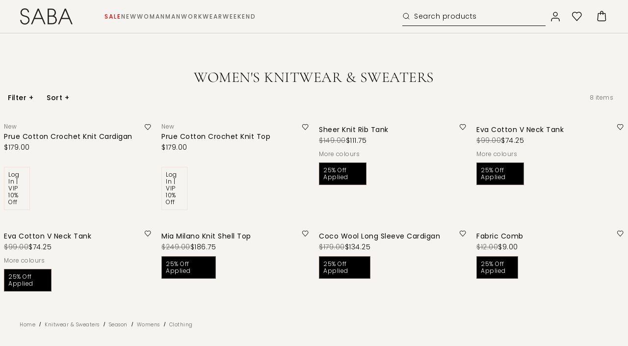

--- FILE ---
content_type: text/html; charset=utf-8
request_url: https://www.saba.com.au/clothing/blythe-cotton-crew-knit_ww22520-denim
body_size: 53246
content:
<!DOCTYPE html><html lang="en"><head><meta charSet="utf-8"/><meta name="viewport" content="width=device-width, initial-scale=1, maximum-scale=5, user-scalable=no"/><link rel="stylesheet" href="/_next/static/css/2a693d0d94986ef6.css" data-precedence="next"/><link rel="stylesheet" href="/_next/static/css/4d1360ae847cbed9.css" data-precedence="next"/><link rel="stylesheet" href="/_next/static/css/b3e721bb1ab5be8f.css" data-precedence="next"/><link rel="stylesheet" href="/_next/static/css/0255c3c9a7bdf358.css" data-precedence="next"/><link rel="stylesheet" href="/_next/static/css/ad354bc77b7d1fd0.css" data-precedence="next"/><link rel="stylesheet" href="/_next/static/css/881fd0d583e97714.css" data-precedence="next"/><link rel="stylesheet" href="/_next/static/css/0bbfceab31d6fb40.css" data-precedence="next"/><link rel="stylesheet" href="/_next/static/css/12bbfda043709250.css" data-precedence="next"/><link rel="stylesheet" href="/_next/static/css/ccada2ebb4198180.css" data-precedence="next"/><link rel="stylesheet" href="/_next/static/css/a8a0c0a741fa921a.css" data-precedence="next"/><link rel="preload" as="script" fetchPriority="low" href="/_next/static/chunks/webpack-edbfa8ff57609d8b.js"/><script src="/_next/static/chunks/fd9d1056-5b22d8e873535966.js" async=""></script><script src="/_next/static/chunks/2001-a7bcb1bd1b9e3394.js" async=""></script><script src="/_next/static/chunks/main-app-696ff01449bba9f6.js" async=""></script><script src="/_next/static/chunks/app/loading-21fd093ea72afec5.js" async=""></script><script src="/_next/static/chunks/42-06559ac5dcf559a2.js" async=""></script><script src="/_next/static/chunks/3863-c651d680107e48ad.js" async=""></script><script src="/_next/static/chunks/9823-f720318673e39c0e.js" async=""></script><script src="/_next/static/chunks/app/layout-7b0b015a1caabb65.js" async=""></script><script src="/_next/static/chunks/4e6af11a-3e96a4d42a62e0b0.js" async=""></script><script src="/_next/static/chunks/4181-01efcd505b079cbb.js" async=""></script><script src="/_next/static/chunks/1615-a24ffe78668bd3fd.js" async=""></script><script src="/_next/static/chunks/app/%5B%5B...slug%5D%5D/page-475e0627eac7501f.js" async=""></script><meta name="theme-color" content="#04479d"/><link rel="manifest" href="/assets/manifest.json" crossorigin="use-credentials"/><meta name="msapplication-config" content="/assets/browserconfig.xml"/><meta name="google-site-verification" content="Tng1SCLlpdZZ91llpgiI2ckRz5OyFtaErwdY9d_5dTw"/><link rel="shortcut icon" href="/assets/favicon-SB.ico"/><link rel="icon" href="/assets/favicon-32x32.png" sizes="32x32" type="image/png"/><link rel="icon" href="/assets/favicon-16x16.png" sizes="16x16" type="image/png"/><link rel="apple-touch-icon" href="/assets/apple-touch-icon.png" sizes="180x180"/><meta id="__next-page-redirect" http-equiv="refresh" content="0;url=/c/womens/clothing/knitwear-sweaters"/><script src="/_next/static/chunks/polyfills-42372ed130431b0a.js" noModule=""></script></head><body><!--$!--><template data-dgst="NEXT_REDIRECT;replace;/c/womens/clothing/knitwear-sweaters;308;"></template><div class="PrimaryLoader_fixedLoaderOverlay__Zj8Wm"><span class="PrimaryLoader_spinner__zk3_B" style="width:40px;min-width:40px;height:40px;min-height:40px;border-width:2px;border-color:#000;border-bottom-color:transparent"></span></div><!--/$--><noscript><iframe src="https://www.googletagmanager.com/ns.html?id=GTM-M2CSL6R" height="0" width="0" style="display:none;visibility:hidden"></iframe></noscript><script src="/_next/static/chunks/webpack-edbfa8ff57609d8b.js" async=""></script><script>(self.__next_f=self.__next_f||[]).push([0]);self.__next_f.push([2,null])</script><script>self.__next_f.push([1,"1:HL[\"/_next/static/css/2a693d0d94986ef6.css\",\"style\"]\n2:HL[\"/_next/static/css/4d1360ae847cbed9.css\",\"style\"]\n3:HL[\"/_next/static/css/b3e721bb1ab5be8f.css\",\"style\"]\n4:HL[\"/_next/static/css/0255c3c9a7bdf358.css\",\"style\"]\n5:HL[\"/_next/static/css/ad354bc77b7d1fd0.css\",\"style\"]\n6:HL[\"/_next/static/css/881fd0d583e97714.css\",\"style\"]\n7:HL[\"/_next/static/css/0bbfceab31d6fb40.css\",\"style\"]\n8:HL[\"/_next/static/css/12bbfda043709250.css\",\"style\"]\n9:HL[\"/_next/static/css/ccada2ebb4198180.css\",\"style\"]\na:HL[\"/_next/static/css/a8a0c0a741fa921a.css\",\"style\"]\n"])</script><script>self.__next_f.push([1,"b:I[12846,[],\"\"]\ne:I[4707,[],\"\"]\n10:I[36423,[],\"\"]\n12:I[60558,[\"8555\",\"static/chunks/app/loading-21fd093ea72afec5.js\"],\"default\"]\n14:I[61060,[],\"\"]\nf:[\"slug\",\"clothing/blythe-cotton-crew-knit_ww22520-denim\",\"oc\"]\n15:[]\n"])</script><script>self.__next_f.push([1,"0:[\"$\",\"$Lb\",null,{\"buildId\":\"vgZaoxbc2lwcDU9gaOT4l\",\"assetPrefix\":\"\",\"urlParts\":[\"\",\"clothing\",\"blythe-cotton-crew-knit_ww22520-denim\"],\"initialTree\":[\"\",{\"children\":[[\"slug\",\"clothing/blythe-cotton-crew-knit_ww22520-denim\",\"oc\"],{\"children\":[\"__PAGE__\",{}]}]},\"$undefined\",\"$undefined\",true],\"initialSeedData\":[\"\",{\"children\":[[\"slug\",\"clothing/blythe-cotton-crew-knit_ww22520-denim\",\"oc\"],{\"children\":[\"__PAGE__\",{},[[\"$Lc\",\"$Ld\",[[\"$\",\"link\",\"0\",{\"rel\":\"stylesheet\",\"href\":\"/_next/static/css/b3e721bb1ab5be8f.css\",\"precedence\":\"next\",\"crossOrigin\":\"$undefined\"}],[\"$\",\"link\",\"1\",{\"rel\":\"stylesheet\",\"href\":\"/_next/static/css/0255c3c9a7bdf358.css\",\"precedence\":\"next\",\"crossOrigin\":\"$undefined\"}],[\"$\",\"link\",\"2\",{\"rel\":\"stylesheet\",\"href\":\"/_next/static/css/ad354bc77b7d1fd0.css\",\"precedence\":\"next\",\"crossOrigin\":\"$undefined\"}],[\"$\",\"link\",\"3\",{\"rel\":\"stylesheet\",\"href\":\"/_next/static/css/881fd0d583e97714.css\",\"precedence\":\"next\",\"crossOrigin\":\"$undefined\"}],[\"$\",\"link\",\"4\",{\"rel\":\"stylesheet\",\"href\":\"/_next/static/css/0bbfceab31d6fb40.css\",\"precedence\":\"next\",\"crossOrigin\":\"$undefined\"}],[\"$\",\"link\",\"5\",{\"rel\":\"stylesheet\",\"href\":\"/_next/static/css/12bbfda043709250.css\",\"precedence\":\"next\",\"crossOrigin\":\"$undefined\"}],[\"$\",\"link\",\"6\",{\"rel\":\"stylesheet\",\"href\":\"/_next/static/css/ccada2ebb4198180.css\",\"precedence\":\"next\",\"crossOrigin\":\"$undefined\"}],[\"$\",\"link\",\"7\",{\"rel\":\"stylesheet\",\"href\":\"/_next/static/css/a8a0c0a741fa921a.css\",\"precedence\":\"next\",\"crossOrigin\":\"$undefined\"}]]],null],null]},[null,[\"$\",\"$Le\",null,{\"parallelRouterKey\":\"children\",\"segmentPath\":[\"children\",\"$f\",\"children\"],\"error\":\"$undefined\",\"errorStyles\":\"$undefined\",\"errorScripts\":\"$undefined\",\"template\":[\"$\",\"$L10\",null,{}],\"templateStyles\":\"$undefined\",\"templateScripts\":\"$undefined\",\"notFound\":\"$undefined\",\"notFoundStyles\":\"$undefined\"}]],null]},[[[[\"$\",\"link\",\"0\",{\"rel\":\"stylesheet\",\"href\":\"/_next/static/css/2a693d0d94986ef6.css\",\"precedence\":\"next\",\"crossOrigin\":\"$undefined\"}],[\"$\",\"link\",\"1\",{\"rel\":\"stylesheet\",\"href\":\"/_next/static/css/4d1360ae847cbed9.css\",\"precedence\":\"next\",\"crossOrigin\":\"$undefined\"}]],\"$L11\"],null],[[\"$\",\"$L12\",null,{\"mode\":\"fixed\"}],[],[]]],\"couldBeIntercepted\":false,\"initialHead\":[null,\"$L13\"],\"globalErrorComponent\":\"$14\",\"missingSlots\":\"$W15\"}]\n"])</script><script>self.__next_f.push([1,"16:I[35433,[\"42\",\"static/chunks/42-06559ac5dcf559a2.js\",\"3863\",\"static/chunks/3863-c651d680107e48ad.js\",\"9823\",\"static/chunks/9823-f720318673e39c0e.js\",\"3185\",\"static/chunks/app/layout-7b0b015a1caabb65.js\"],\"CatwalkLayoutProvider\"]\n19:I[24283,[\"42\",\"static/chunks/42-06559ac5dcf559a2.js\",\"3863\",\"static/chunks/3863-c651d680107e48ad.js\",\"9823\",\"static/chunks/9823-f720318673e39c0e.js\",\"3185\",\"static/chunks/app/layout-7b0b015a1caabb65.js\"],\"ThirdPartyScripts\"]\n17:T478,eyJ0eXAiOiJKV1QiLCJhbGciOiJSUzI1NiIsImp0aSI6IjNjZDcyNzc0ZWRmYTAyNWUxYjJhYzcwNTE3MGQzYjE5ZDdmN2JlNjI4MTcxM2ZkMWNiMjE5ZWY2MjU1ZDIzYzIyZDBhYmJiODU2MDkyYjU3In0.[base64].[base64]"])</script><script>self.__next_f.push([1,"11:[\"$\",\"html\",null,{\"lang\":\"en\",\"children\":[[\"$\",\"head\",null,{\"children\":false}],[\"$\",\"body\",null,{\"children\":[[\"$\",\"$L16\",null,{\"contextData\":{\"_type\":\"Frontastic\\\\Catwalk\\\\ApiCoreBundle\\\\Domain\\\\Context\",\"environment\":\"prod\",\"customer\":{\"_type\":\"Frontastic\\\\Common\\\\ReplicatorBundle\\\\Domain\\\\Customer\",\"name\":\"apg\",\"edition\":\"micro\",\"hasPaasModifications\":false,\"machineLimit\":10,\"machineRegionToProviderMap\":[],\"features\":[],\"isTransient\":false,\"configuration\":{\"default_separators\":{\"product\":\"clothing\"},\"masterRoutes\":[{\"id\":\"Product.view\",\"path\":\"/clothing/{identifier}\",\"allowSlashInUrl\":true},{\"id\":\"Category.view\",\"path\":\"/collections/{url}\",\"allowSlashInUrl\":true}],\"policy\":{\"script-src\":[\"self\",\"unsafe-inline\",\"unsafe-eval\",\"blob:\",\"https://foursixty.com\",\"https://*.cloudfront.net\",\"https://mpsnare.iesnare.com\",\"https://recaptcha.net\",\"https://dev.visualwebsiteoptimizer.com\",\"https://www.gstatic.com\",\"https://*.googleapis.com\",\"https://maps.google.com\",\"https://checkoutshopper-live.adyen.com\",\"https://checkoutshopper-test.adyen.com\",\"http://connect.nosto.com\",\"https://www.paypal.com/\",\"https://www.sandbox.paypal.com\",\"https://static.zdassets.com\",\"https://ekr.zdassets.com\",\"https://*.zopim.com\",\"https://*.zendesk.com\",\"wss://*.zendesk.com\",\"wss://*.zopim.com\",\"https://www.googletagmanager.com\",\"https://www.google-analytics.com\",\"https://www.googleadservices.com\",\"https://connect.facebook.net\",\"https://*.klaviyo.com\",\"http://*.klaviyo.com\",\"https://*.rakuten.com\",\"http://*.rakuten.com\",\"https://*.trendii.com\",\"https://*.lexer.io\",\"https://*.doubleclick.net\",\"https://asia.creativecdn.com\",\"https://*.facebook.com\",\"https://sgtm.saba.com.au\",\"https://*.pinimg.com\",\"https://*.saba.nz\",\"http://*.saba.nz\",\"http://*.criteo.com\",\"http://*.criteo.net\",\"https://*.criteo.net\",\"https://*.criteo.com\",\"https://*.pinterest.com\",\"http://*.pinterest.com\",\"https://*.wonderpush.com\",\"https://*.smooch.io/\",\"https://zendesk-eu.my.sentry.io/\",\"https://*.google.com\",\"https://*.visualwebsiteoptimizer.com\",\"https://*.jsdelivr.net\",\"https://*.pushcrew.com\",\"https://unpkg.com/cloudinary-video-player@1.9.5/\",\"https://nosto.stackla.com\",\"https://form.typeform.com\",\"https://*.webeyez.com/\",\"https://*.cardinalcommerce.com/\",\"https://*.rsa3dauth.com/\",\"https://*.rsa3dauth.co.uk/\",\"https://*.rsa3dsauth.com/\",\"https://*.rsa3dsauth.co.uk/\",\"https://*.securesite.co.uk/\",\"https://mycardsecure.com/\",\"https://*.mycardsecure.com/\",\"https://*.arcot.com/\",\"https://safekeyacs.americanexpress.com/\",\"https://assets.trendii.com/\",\"https://analytics.tiktok.com/\",\"https://cdn-widgetsrepository.yotpo.com\",\"http://sec.webeyez.com\",\"http://staticw2.yotpo.com\",\"https://staticw2.yotpo.com\",\"https://cdnapisec.kaltura.com\",\"https://*.rmtag.com\",\"https://www.rmtag.com\",\"https://*.upsellit.com\",\"https://www.upsellit.com\"],\"style-src\":[\"self\",\"unsafe-inline\",\"https://foursixty.com\",\"http://foursixty.com\",\"https://*.googleapis.com\",\"https://checkoutshopper-test.adyen.com\",\"https://checkoutshopper-live.adyen.com\",\"http://connect.nosto.com\",\"https://*.klaviyo.com\",\"http://*.klaviyo.com\",\"https://*.rakuten.com\",\"http://*.rakuten.com\",\"https://*.trendii.com\",\"https://*.lexer.io\",\"https://*.doubleclick.net\",\"https://asia.creativecdn.com\",\"https://*.facebook.com\",\"https://sgtm.saba.com.au\",\"https://cdn.jsdelivr.net\",\"https://*.pushcrew.com\",\"https://*.visualwebsiteoptimizer.com\",\"https://unpkg.com/cloudinary-video-player@1.9.5/\",\"https://form.typeform.com\",\"https://*.webeyez.com\",\"https://*.cardinalcommerce.com/\",\"https://*.rsa3dauth.com/\",\"https://*.rsa3dauth.co.uk/\",\"https://*.rsa3dsauth.com/\",\"https://*.rsa3dsauth.co.uk/\",\"https://*.securesite.co.uk/\",\"https://mycardsecure.com/\",\"https://*.mycardsecure.com/\",\"https://*.arcot.com/\",\"https://assets.trendii.com/\",\"https://analytics.tiktok.com/\",\"https://safekeyacs.americanexpress.com/\",\"https://cdn-widgetsrepository.yotpo.com\",\"https://cdn-widget-assets.yotpo.com\",\"http://staticw2.yotpo.com\",\"https://staticw2.yotpo.com\",\"https://*.rmtag.com\",\"https://www.rmtag.com\",\"https://*.upsellit.com\",\"https://www.upsellit.com\"],\"font-src\":[\"self\",\"https://themes.googleusercontent.com\",\"https://*.webeyez.com\",\"https://*.cardinalcommerce.com/\",\"https://*.rsa3dauth.com/\",\"https://*.rsa3dauth.co.uk/\",\"https://*.rsa3dsauth.com/\",\"https://*.rsa3dsauth.co.uk/\",\"https://*.securesite.co.uk/\",\"https://mycardsecure.com/\",\"https://*.mycardsecure.com/\",\"https://*.arcot.com/\",\"https://safekeyacs.americanexpress.com/\",\"https://staticw2.yotpo.com\",\"https://cdn-widgetsrepository.yotpo.com\",\"https://cdn-widget-assets.yotpo.com\",\"data:\",\"https://fonts.gstatic.com\",\"https://*.rmtag.com\",\"https://www.rmtag.com\",\"https://*.upsellit.com\",\"https://www.upsellit.com\"],\"connect-src\":[\"https://foursixty.com\",\"http://foursixty.com\",\"https://metrics.foursixty.com\",\"https://recaptcha.net\",\"https://dev.visualwebsiteoptimizer.com\",\"https://www.gstatic.com\",\"https://*.googleapis.com\",\"https://maps.google.com\",\"https://checkoutshopper-test.adyen.com\",\"https://checkoutshopper-live.adyen.com\",\"https://*.algolia.net\",\"http://*.nosto.com\",\"https://*.getomneo.com\",\"https://*.omneoapp.com\",\"http://apgandcocom.datatoolscloud.net.au\",\"https://kleber.datatoolscloud.net.au\",\"https://api.brauz.ai\",\"https://brauz-api-netlify.netlify.app\",\"https://www.paypal.com\",\"https://www.sandbox.paypal.com\",\"https://static.zdassets.com\",\"https://ekr.zdassets.com\",\"https://region1.google-analytics.com\",\"https://*.zopim.com\",\"wss://*.zopim.com\",\"https://*.zendesk.com\",\"wss://*.zendesk.com\",\"https://www.google-analytics.com\",\"https://www.googleadservices.com\",\"https://www.googletagmanager.com\",\"https://connect.facebook.net\",\"https://*.klaviyo.com\",\"http://*.klaviyo.com\",\"https://*.rakuten.com\",\"http://*.rakuten.com\",\"https://*.trendii.com\",\"https://*.lexer.io\",\"https://*.doubleclick.net\",\"https://asia.creativecdn.com\",\"https://*.facebook.com\",\"https://sgtm.saba.com.au\",\"https://*.pinterest.com\",\"http://*.pinterest.com\",\"http://*.criteo.com\",\"https://*.criteo.com\",\"http://*.criteo.net\",\"https://*.criteo.net\",\"http://*.saba.nz\",\"https://*.saba.nz\",\"https://*.wonderpush.com\",\"https://*.smooch.io/\",\"https://zendesk-eu.my.sentry.io/\",\"https://*.google.com\",\"https://*.visualwebsiteoptimizer.com\",\"https://*.algolianet.io\",\"https://*.algolianet.com\",\"https://*.contentful.com\",\"https://form.typeform.com\",\"https://*.webeyez.com\",\"https://*.cardinalcommerce.com/\",\"https://google.com/pay\",\"https://*.rsa3dauth.com/\",\"https://*.rsa3dauth.co.uk/\",\"https://*.rsa3dsauth.com/\",\"https://*.rsa3dsauth.co.uk/\",\"https://*.securesite.co.uk/\",\"http://apgandcocom.datatoolscloud.net.au\",\"https://insights.algolia.io\",\"https://mycardsecure.com/\",\"https://*.mycardsecure.com/\",\"https://*.arcot.com/\",\"https://safekeyacs.americanexpress.com/\",\"https://api.yotpo.com/s3_signature\",\"https://cdnapisec.kaltura.com\",\"https://cfvod.kaltura.com\",\"http://yotpo-cors-production.s3.amazonaws.com\",\"https://staticw2.yotpo.com\",\"https://assets.trendii.com/\",\"https://analytics.tiktok.com/\",\"https://api-cdn.yotpo.com/\",\"https://cognito-identity.eu-west-1.amazonaws.com/\",\"https://firehose.eu-west-1.amazonaws.com/\",\"http://staticw2.yotpo.com\",\"https://s.pinimg.com/\",\"https://*.rmtag.com\",\"https://www.rmtag.com\",\"https://*.upsellit.com\",\"https://www.upsellit.com\"],\"media-src\":[\"self\",\"blob:\",\"https://media.saba.com.au\",\"https://*.cloudinary.com\",\"https://static.zdassets.com\",\"https://sgtm.saba.com.au\",\"https://*.ctfassets.net\",\"https://*.cloudinary.com\",\"http://*.cloudinary.com\",\"https://*.contentful.com\",\"https://*.webeyez.com\",\"https://*.cardinalcommerce.com/\",\"https://*.rsa3dauth.com/\",\"data:\",\"https://*.rsa3dauth.co.uk/\",\"https://*.rsa3dsauth.com/\",\"https://*.rsa3dsauth.co.uk/\",\"https://*.securesite.co.uk/\",\"https://mycardsecure.com/\",\"https://*.mycardsecure.com/\",\"https://*.arcot.com/\",\"https://safekeyacs.americanexpress.com/\",\"https://*.rmtag.com\",\"https://www.rmtag.com\",\"https://*.upsellit.com\",\"https://www.upsellit.com\"],\"frame-src\":[\"https://themes.googleusercontent.com\",\"https://recaptcha.net\",\"https://www.googletagmanager.com\",\"https://dev.visualwebsiteoptimizer.com\",\"https://maps.googleapis.com\",\"https://maps.google.com\",\"https://checkoutshopper-test.adyen.com\",\"https://checkoutshopper-live.adyen.com\",\"https://*.adyen.com\",\"https://www.paypal.com\",\"https://www.sandbox.paypal.com\",\"https://brauz-book-a-stylist.netlify.app\",\"https://*.klaviyo.com\",\"http://*.klaviyo.com\",\"https://*.rakuten.com\",\"http://*.rakuten.com\",\"https://*.trendii.com\",\"https://*.lexer.io\",\"https://*.doubleclick.net\",\"https://asia.creativecdn.com\",\"https://*.facebook.com\",\"https://sgtm.saba.com.au\",\"http://*.fls.doubleclick.net\",\"https://*.saba.nz\",\"http://*.saba.nz\",\"http://*.criteo.com\",\"http://*.criteo.net\",\"https://*.criteo.net\",\"https://*.criteo.com\",\"https://www.saba.com.au\",\"https://*.smooch.io/\",\"https://zendesk-eu.my.sentry.io/\",\"https://*.pinterest.com\",\"https://*.contentful.com\",\"https://form.typeform.com\",\"https://www.google.com/\",\"https://*.webeyez.com\",\"https://*.cardinalcommerce.com/\",\"https://pay.google.com\",\"https://*.rsa3dauth.com/\",\"https://*.rsa3dauth.co.uk/\",\"https://*.rsa3dsauth.com/\",\"https://*.rsa3dsauth.co.uk/\",\"https://*.securesite.co.uk/\",\"https://mycardsecure.com/\",\"https://*.mycardsecure.com/\",\"https://*.arcot.com/\",\"https://assets.trendii.com/\",\"https://analytics.tiktok.com/\",\"https://safekeyacs.americanexpress.com/\",\"https://*.rmtag.com\",\"https://www.rmtag.com\",\"https://*.upsellit.com\",\"https://www.upsellit.com\"],\"frame-ancestors\":[\"https://*.contentful.com\",\"https://*.webeyez.com\",\"https://*.cardinalcommerce.com/\",\"https://*.rsa3dauth.com/\",\"https://*.rsa3dauth.co.uk/\",\"https://*.rsa3dsauth.com/\",\"https://*.rsa3dsauth.co.uk/\",\"https://*.securesite.co.uk/\",\"https://mycardsecure.com/\",\"https://*.mycardsecure.com/\",\"https://*.arcot.com/\",\"https://safekeyacs.americanexpress.com/\",\"https://*.rmtag.com\",\"https://www.rmtag.com\",\"https://*.upsellit.com\",\"https://www.upsellit.com\"]},\"product\":{\"engine\":\"commercetools\"},\"category\":{\"limit\":32},\"productSearch\":{\"engine\":\"algolia\"},\"account\":{\"engine\":\"commercetools\"},\"cart\":{\"engine\":\"commercetools\"},\"wishlist\":{\"engine\":\"commercetools\"},\"search\":{\"engine\":\"commercetools\"},\"content\":{\"engine\":\"contentful\"},\"media\":{\"engine\":\"cloudinary\",\"autoTaggingMinConfidence\":0.8,\"autoTaggingService\":\"\",\"cloudName\":\"sabastyle\",\"mediaPoolName\":\"sabastyle\"},\"github\":{\"url\":\"https://github.com/frontastic-developers/customer-apg\"},\"datatools\":{\"requestKey\":\"RK-5487C-497B8-ABA3C-AE5B6-45579-A4F6C-55F5E-536EB\",\"url\":\"https://apgandcocom.datatoolscloud.net.au/KleberWebService/DtKleberService.svc/ProcessQueryStringRequest\"},\"cloudinary\":{\"autoTaggingMinConfidence\":0.8,\"autoTaggingService\":\"\",\"cloudName\":\"sabastyle\",\"mediaPoolName\":\"sabastyle\"},\"algolia\":{\"appId\":\"9C4O7WI489\",\"searchApiKey\":\"5ff743abfe454015d7959ace48bbc0dd\",\"indexName\":\"saba_aud\",\"defaultIndex\":\"saba\",\"contentfulArticleIndex\":\"saba_articles\",\"contentfulCategoriesIndex\":\"saba_blog_categories\",\"sortIndices\":{\"price_ascending\":\"saba_aud_price_asc\",\"price_descending\":\"saba_aud_price_desc\",\"onlinefromdate_descending\":\"saba_aud_new\"}},\"commercetools\":{\"authUrl\":\"https://auth.australia-southeast1.gcp.commercetools.com/oauth/token\",\"hostUrl\":\"https://api.australia-southeast1.gcp.commercetools.com\",\"readOperationTimeoutSeconds\":6},\"omneo\":{\"tenant\":\"saba\"},\"contentful\":{\"spaceId\":\"pec96tt7enf7\"},\"gRecaptcha\":{\"sitekey\":\"6Lf3WN4nAAAAANvLxaeY_nUd9kHee7fHbLCsn4y_\",\"apiUrl\":\"https://www.google.com/recaptcha/api/siteverify\",\"validationUrls\":[\"/api/account/login\",\"/api/account/register\"],\"ignoredSource\":[\"checkout\"]},\"googleMap\":{\"key\":\"AIzaSyAYu-5kWx063MC8Hq7UtBpxSzYUhfEMMSQ\"},\"nosto\":{\"domain\":\"https://stagingfrontastic.saba.com.au\",\"account\":\"saba\",\"graphqlUrl\":\"https://api.nosto.com/v1/graphql\"},\"payment\":{\"paypal\":{\"mode\":\"live\"},\"afterpay\":{\"enabled\":true,\"mode\":\"live\",\"orderMinimumCents\":1000,\"orderMaximumCents\":200000}},\"apg\":{\"store\":\"saba_au\",\"brand\":\"SABA\",\"currency\":\"AUD\",\"publishto\":\"publishtoAU\",\"ap21GuestId\":\"1690179\",\"env\":\"prod\"},\"ap21voucher\":{\"apiUrl\":\"http://retailapi.apparelgroup.com.au.frontastic.internal/RetailAPILiveSBAUOnline\",\"countryCode\":\"AUSA\"},\"orderPrefix\":\"SBAU\",\"allowedShippingCountries\":{\"codes\":[\"AT\",\"CA\",\"CN\",\"DK\",\"FJ\",\"FR\",\"DE\",\"HK\",\"ID\",\"IE\",\"JP\",\"KR\",\"NL\",\"SG\",\"CH\",\"AE\",\"GB\",\"US\",\"AU\"]},\"robots\":{\"allowCrawl\":false,\"allowSearchShow\":false,\"hosts\":[\"saba.nz\",\"saba.com.au\",\"saba.nz\",\"saba.com.au\"]}},\"environments\":[\"production\",\"staging\",\"development\"],\"projects\":[{\"_type\":\"Frontastic\\\\Common\\\\ReplicatorBundle\\\\Domain\\\\Project\",\"projectId\":\"saba\",\"name\":\"Saba\",\"customer\":\"apg\",\"previewUrl\":\"https://saba-apg.frontastic.io/preview\",\"preview\":null,\"publicUrl\":\"https://www.saba.com.au\",\"webpackPort\":3003,\"ssrPort\":8003,\"encryptedFieldsPublicKey\":null,\"configuration\":{\"default_separators\":{\"product\":\"clothing\"},\"masterRoutes\":[{\"id\":\"Product.view\",\"path\":\"/clothing/{identifier}\",\"allowSlashInUrl\":true},{\"id\":\"Category.view\",\"path\":\"/collections/{url}\",\"allowSlashInUrl\":true}],\"policy\":{\"script-src\":[\"self\",\"unsafe-inline\",\"unsafe-eval\",\"blob:\",\"https://foursixty.com\",\"https://*.cloudfront.net\",\"https://mpsnare.iesnare.com\",\"https://recaptcha.net\",\"https://dev.visualwebsiteoptimizer.com\",\"https://www.gstatic.com\",\"https://*.googleapis.com\",\"https://maps.google.com\",\"https://checkoutshopper-live.adyen.com\",\"https://checkoutshopper-test.adyen.com\",\"http://connect.nosto.com\",\"https://www.paypal.com/\",\"https://www.sandbox.paypal.com\",\"https://static.zdassets.com\",\"https://ekr.zdassets.com\",\"https://*.zopim.com\",\"https://*.zendesk.com\",\"wss://*.zendesk.com\",\"wss://*.zopim.com\",\"https://www.googletagmanager.com\",\"https://www.google-analytics.com\",\"https://www.googleadservices.com\",\"https://connect.facebook.net\",\"https://*.klaviyo.com\",\"http://*.klaviyo.com\",\"https://*.rakuten.com\",\"http://*.rakuten.com\",\"https://*.trendii.com\",\"https://*.lexer.io\",\"https://*.doubleclick.net\",\"https://asia.creativecdn.com\",\"https://*.facebook.com\",\"https://sgtm.saba.com.au\",\"https://*.pinimg.com\",\"https://*.saba.nz\",\"http://*.saba.nz\",\"http://*.criteo.com\",\"http://*.criteo.net\",\"https://*.criteo.net\",\"https://*.criteo.com\",\"https://*.pinterest.com\",\"http://*.pinterest.com\",\"https://*.wonderpush.com\",\"https://*.smooch.io/\",\"https://zendesk-eu.my.sentry.io/\",\"https://*.google.com\",\"https://*.visualwebsiteoptimizer.com\",\"https://*.jsdelivr.net\",\"https://*.pushcrew.com\",\"https://unpkg.com/cloudinary-video-player@1.9.5/\",\"https://nosto.stackla.com\",\"https://form.typeform.com\",\"https://*.webeyez.com/\",\"https://*.cardinalcommerce.com/\",\"https://*.rsa3dauth.com/\",\"https://*.rsa3dauth.co.uk/\",\"https://*.rsa3dsauth.com/\",\"https://*.rsa3dsauth.co.uk/\",\"https://*.securesite.co.uk/\",\"https://mycardsecure.com/\",\"https://*.mycardsecure.com/\",\"https://*.arcot.com/\",\"https://safekeyacs.americanexpress.com/\",\"https://assets.trendii.com/\",\"https://analytics.tiktok.com/\",\"https://cdn-widgetsrepository.yotpo.com\",\"http://sec.webeyez.com\",\"http://staticw2.yotpo.com\",\"https://staticw2.yotpo.com\",\"https://cdnapisec.kaltura.com\",\"https://*.rmtag.com\",\"https://www.rmtag.com\",\"https://*.upsellit.com\",\"https://www.upsellit.com\"],\"style-src\":[\"self\",\"unsafe-inline\",\"https://foursixty.com\",\"http://foursixty.com\",\"https://*.googleapis.com\",\"https://checkoutshopper-test.adyen.com\",\"https://checkoutshopper-live.adyen.com\",\"http://connect.nosto.com\",\"https://*.klaviyo.com\",\"http://*.klaviyo.com\",\"https://*.rakuten.com\",\"http://*.rakuten.com\",\"https://*.trendii.com\",\"https://*.lexer.io\",\"https://*.doubleclick.net\",\"https://asia.creativecdn.com\",\"https://*.facebook.com\",\"https://sgtm.saba.com.au\",\"https://cdn.jsdelivr.net\",\"https://*.pushcrew.com\",\"https://*.visualwebsiteoptimizer.com\",\"https://unpkg.com/cloudinary-video-player@1.9.5/\",\"https://form.typeform.com\",\"https://*.webeyez.com\",\"https://*.cardinalcommerce.com/\",\"https://*.rsa3dauth.com/\",\"https://*.rsa3dauth.co.uk/\",\"https://*.rsa3dsauth.com/\",\"https://*.rsa3dsauth.co.uk/\",\"https://*.securesite.co.uk/\",\"https://mycardsecure.com/\",\"https://*.mycardsecure.com/\",\"https://*.arcot.com/\",\"https://assets.trendii.com/\",\"https://analytics.tiktok.com/\",\"https://safekeyacs.americanexpress.com/\",\"https://cdn-widgetsrepository.yotpo.com\",\"https://cdn-widget-assets.yotpo.com\",\"http://staticw2.yotpo.com\",\"https://staticw2.yotpo.com\",\"https://*.rmtag.com\",\"https://www.rmtag.com\",\"https://*.upsellit.com\",\"https://www.upsellit.com\"],\"font-src\":[\"self\",\"https://themes.googleusercontent.com\",\"https://*.webeyez.com\",\"https://*.cardinalcommerce.com/\",\"https://*.rsa3dauth.com/\",\"https://*.rsa3dauth.co.uk/\",\"https://*.rsa3dsauth.com/\",\"https://*.rsa3dsauth.co.uk/\",\"https://*.securesite.co.uk/\",\"https://mycardsecure.com/\",\"https://*.mycardsecure.com/\",\"https://*.arcot.com/\",\"https://safekeyacs.americanexpress.com/\",\"https://staticw2.yotpo.com\",\"https://cdn-widgetsrepository.yotpo.com\",\"https://cdn-widget-assets.yotpo.com\",\"data:\",\"https://fonts.gstatic.com\",\"https://*.rmtag.com\",\"https://www.rmtag.com\",\"https://*.upsellit.com\",\"https://www.upsellit.com\"],\"connect-src\":[\"https://foursixty.com\",\"http://foursixty.com\",\"https://metrics.foursixty.com\",\"https://recaptcha.net\",\"https://dev.visualwebsiteoptimizer.com\",\"https://www.gstatic.com\",\"https://*.googleapis.com\",\"https://maps.google.com\",\"https://checkoutshopper-test.adyen.com\",\"https://checkoutshopper-live.adyen.com\",\"https://*.algolia.net\",\"http://*.nosto.com\",\"https://*.getomneo.com\",\"https://*.omneoapp.com\",\"http://apgandcocom.datatoolscloud.net.au\",\"https://kleber.datatoolscloud.net.au\",\"https://api.brauz.ai\",\"https://brauz-api-netlify.netlify.app\",\"https://www.paypal.com\",\"https://www.sandbox.paypal.com\",\"https://static.zdassets.com\",\"https://ekr.zdassets.com\",\"https://region1.google-analytics.com\",\"https://*.zopim.com\",\"wss://*.zopim.com\",\"https://*.zendesk.com\",\"wss://*.zendesk.com\",\"https://www.google-analytics.com\",\"https://www.googleadservices.com\",\"https://www.googletagmanager.com\",\"https://connect.facebook.net\",\"https://*.klaviyo.com\",\"http://*.klaviyo.com\",\"https://*.rakuten.com\",\"http://*.rakuten.com\",\"https://*.trendii.com\",\"https://*.lexer.io\",\"https://*.doubleclick.net\",\"https://asia.creativecdn.com\",\"https://*.facebook.com\",\"https://sgtm.saba.com.au\",\"https://*.pinterest.com\",\"http://*.pinterest.com\",\"http://*.criteo.com\",\"https://*.criteo.com\",\"http://*.criteo.net\",\"https://*.criteo.net\",\"http://*.saba.nz\",\"https://*.saba.nz\",\"https://*.wonderpush.com\",\"https://*.smooch.io/\",\"https://zendesk-eu.my.sentry.io/\",\"https://*.google.com\",\"https://*.visualwebsiteoptimizer.com\",\"https://*.algolianet.io\",\"https://*.algolianet.com\",\"https://*.contentful.com\",\"https://form.typeform.com\",\"https://*.webeyez.com\",\"https://*.cardinalcommerce.com/\",\"https://google.com/pay\",\"https://*.rsa3dauth.com/\",\"https://*.rsa3dauth.co.uk/\",\"https://*.rsa3dsauth.com/\",\"https://*.rsa3dsauth.co.uk/\",\"https://*.securesite.co.uk/\",\"http://apgandcocom.datatoolscloud.net.au\",\"https://insights.algolia.io\",\"https://mycardsecure.com/\",\"https://*.mycardsecure.com/\",\"https://*.arcot.com/\",\"https://safekeyacs.americanexpress.com/\",\"https://api.yotpo.com/s3_signature\",\"https://cdnapisec.kaltura.com\",\"https://cfvod.kaltura.com\",\"http://yotpo-cors-production.s3.amazonaws.com\",\"https://staticw2.yotpo.com\",\"https://assets.trendii.com/\",\"https://analytics.tiktok.com/\",\"https://api-cdn.yotpo.com/\",\"https://cognito-identity.eu-west-1.amazonaws.com/\",\"https://firehose.eu-west-1.amazonaws.com/\",\"http://staticw2.yotpo.com\",\"https://s.pinimg.com/\",\"https://*.rmtag.com\",\"https://www.rmtag.com\",\"https://*.upsellit.com\",\"https://www.upsellit.com\"],\"media-src\":[\"self\",\"blob:\",\"https://media.saba.com.au\",\"https://*.cloudinary.com\",\"https://static.zdassets.com\",\"https://sgtm.saba.com.au\",\"https://*.ctfassets.net\",\"https://*.cloudinary.com\",\"http://*.cloudinary.com\",\"https://*.contentful.com\",\"https://*.webeyez.com\",\"https://*.cardinalcommerce.com/\",\"https://*.rsa3dauth.com/\",\"data:\",\"https://*.rsa3dauth.co.uk/\",\"https://*.rsa3dsauth.com/\",\"https://*.rsa3dsauth.co.uk/\",\"https://*.securesite.co.uk/\",\"https://mycardsecure.com/\",\"https://*.mycardsecure.com/\",\"https://*.arcot.com/\",\"https://safekeyacs.americanexpress.com/\",\"https://*.rmtag.com\",\"https://www.rmtag.com\",\"https://*.upsellit.com\",\"https://www.upsellit.com\"],\"frame-src\":[\"https://themes.googleusercontent.com\",\"https://recaptcha.net\",\"https://www.googletagmanager.com\",\"https://dev.visualwebsiteoptimizer.com\",\"https://maps.googleapis.com\",\"https://maps.google.com\",\"https://checkoutshopper-test.adyen.com\",\"https://checkoutshopper-live.adyen.com\",\"https://*.adyen.com\",\"https://www.paypal.com\",\"https://www.sandbox.paypal.com\",\"https://brauz-book-a-stylist.netlify.app\",\"https://*.klaviyo.com\",\"http://*.klaviyo.com\",\"https://*.rakuten.com\",\"http://*.rakuten.com\",\"https://*.trendii.com\",\"https://*.lexer.io\",\"https://*.doubleclick.net\",\"https://asia.creativecdn.com\",\"https://*.facebook.com\",\"https://sgtm.saba.com.au\",\"http://*.fls.doubleclick.net\",\"https://*.saba.nz\",\"http://*.saba.nz\",\"http://*.criteo.com\",\"http://*.criteo.net\",\"https://*.criteo.net\",\"https://*.criteo.com\",\"https://www.saba.com.au\",\"https://*.smooch.io/\",\"https://zendesk-eu.my.sentry.io/\",\"https://*.pinterest.com\",\"https://*.contentful.com\",\"https://form.typeform.com\",\"https://www.google.com/\",\"https://*.webeyez.com\",\"https://*.cardinalcommerce.com/\",\"https://pay.google.com\",\"https://*.rsa3dauth.com/\",\"https://*.rsa3dauth.co.uk/\",\"https://*.rsa3dsauth.com/\",\"https://*.rsa3dsauth.co.uk/\",\"https://*.securesite.co.uk/\",\"https://mycardsecure.com/\",\"https://*.mycardsecure.com/\",\"https://*.arcot.com/\",\"https://assets.trendii.com/\",\"https://analytics.tiktok.com/\",\"https://safekeyacs.americanexpress.com/\",\"https://*.rmtag.com\",\"https://www.rmtag.com\",\"https://*.upsellit.com\",\"https://www.upsellit.com\"],\"frame-ancestors\":[\"https://*.contentful.com\",\"https://*.webeyez.com\",\"https://*.cardinalcommerce.com/\",\"https://*.rsa3dauth.com/\",\"https://*.rsa3dauth.co.uk/\",\"https://*.rsa3dsauth.com/\",\"https://*.rsa3dsauth.co.uk/\",\"https://*.securesite.co.uk/\",\"https://mycardsecure.com/\",\"https://*.mycardsecure.com/\",\"https://*.arcot.com/\",\"https://safekeyacs.americanexpress.com/\",\"https://*.rmtag.com\",\"https://www.rmtag.com\",\"https://*.upsellit.com\",\"https://www.upsellit.com\"]},\"product\":{\"engine\":\"commercetools\"},\"category\":{\"limit\":32},\"productSearch\":{\"engine\":\"algolia\"},\"account\":{\"engine\":\"commercetools\"},\"cart\":{\"engine\":\"commercetools\"},\"wishlist\":{\"engine\":\"commercetools\"},\"search\":{\"engine\":\"commercetools\"},\"content\":{\"engine\":\"contentful\"},\"media\":{\"engine\":\"cloudinary\",\"autoTaggingMinConfidence\":0.8,\"autoTaggingService\":\"\",\"cloudName\":\"sabastyle\",\"mediaPoolName\":\"sabastyle\"},\"github\":{\"url\":\"https://github.com/frontastic-developers/customer-apg\"},\"datatools\":{\"requestKey\":\"RK-5487C-497B8-ABA3C-AE5B6-45579-A4F6C-55F5E-536EB\",\"url\":\"https://apgandcocom.datatoolscloud.net.au/KleberWebService/DtKleberService.svc/ProcessQueryStringRequest\"},\"cloudinary\":{\"autoTaggingMinConfidence\":0.8,\"autoTaggingService\":\"\",\"cloudName\":\"sabastyle\",\"mediaPoolName\":\"sabastyle\"},\"algolia\":{\"appId\":\"9C4O7WI489\",\"searchApiKey\":\"5ff743abfe454015d7959ace48bbc0dd\",\"indexName\":\"saba_aud\",\"defaultIndex\":\"saba\",\"contentfulArticleIndex\":\"saba_articles\",\"contentfulCategoriesIndex\":\"saba_blog_categories\",\"sortIndices\":{\"price_ascending\":\"saba_aud_price_asc\",\"price_descending\":\"saba_aud_price_desc\",\"onlinefromdate_descending\":\"saba_aud_new\"}},\"commercetools\":{\"authUrl\":\"https://auth.australia-southeast1.gcp.commercetools.com/oauth/token\",\"hostUrl\":\"https://api.australia-southeast1.gcp.commercetools.com\",\"readOperationTimeoutSeconds\":6},\"omneo\":{\"tenant\":\"saba\"},\"contentful\":{\"spaceId\":\"pec96tt7enf7\"},\"gRecaptcha\":{\"sitekey\":\"6Lf3WN4nAAAAANvLxaeY_nUd9kHee7fHbLCsn4y_\",\"apiUrl\":\"https://www.google.com/recaptcha/api/siteverify\",\"validationUrls\":[\"/api/account/login\",\"/api/account/register\"],\"ignoredSource\":[\"checkout\"]},\"googleMap\":{\"key\":\"AIzaSyAYu-5kWx063MC8Hq7UtBpxSzYUhfEMMSQ\"},\"nosto\":{\"domain\":\"https://stagingfrontastic.saba.com.au\",\"account\":\"saba\",\"graphqlUrl\":\"https://api.nosto.com/v1/graphql\"},\"payment\":{\"paypal\":{\"mode\":\"live\"},\"afterpay\":{\"enabled\":true,\"mode\":\"live\",\"orderMinimumCents\":1000,\"orderMaximumCents\":200000}},\"apg\":{\"store\":\"saba_au\",\"brand\":\"SABA\",\"currency\":\"AUD\",\"publishto\":\"publishtoAU\",\"ap21GuestId\":\"1690179\",\"env\":\"prod\"},\"ap21voucher\":{\"apiUrl\":\"http://retailapi.apparelgroup.com.au.frontastic.internal/RetailAPILiveSBAUOnline\",\"countryCode\":\"AUSA\"},\"orderPrefix\":\"SBAU\",\"allowedShippingCountries\":{\"codes\":[\"AT\",\"CA\",\"CN\",\"DK\",\"FJ\",\"FR\",\"DE\",\"HK\",\"ID\",\"IE\",\"JP\",\"KR\",\"NL\",\"SG\",\"CH\",\"AE\",\"GB\",\"US\",\"AU\"]},\"robots\":{\"allowCrawl\":false,\"allowSearchShow\":false,\"hosts\":[\"saba.nz\",\"saba.com.au\",\"saba.nz\",\"saba.com.au\"]}},\"data\":{\"collectionFraudShippingMethodId\":\"4d3f8532-a40d-4d83-ac9f-ffa8feb2e301\",\"collectionShippingMethodId\":\"52efe934-11e9-4792-9df2-0f0c51f6fd6b\",\"expressShippingMethodId\":\"7b5e14ca-6e9b-4aab-91e0-16874dcb5f6f\",\"regularShippingMethodId\":\"6a720443-dc99-4048-b03f-db761890598b\",\"virtualShippingMethodId\":\"f648e75f-5fbc-411a-8ffd-6fd4249a22b8\",\"giftVoucherTaxCategoryId\":\"db285627-6b61-423c-9cc5-ab2cf8009d81\",\"cms\":{\"templates\":{\"homePageUrl\":\"journal\",\"sectionPageUrl\":\"journal/section\",\"articlePageUrl\":\"journal/article\",\"tagPageUrl\":\"journal/tag\"},\"homePage\":{\"limit\":8},\"sectionPage\":{\"limit\":8},\"searchPage\":{\"enabled\":1,\"limit\":12},\"rssFeed\":{\"limit\":50},\"webhookKey\":\"Mz5v8CAp6B2cuF4c\"},\"countries\":[{\"label\":\"Australia\",\"value\":\"AU\",\"path\":\"https://www.saba.com.au\"},{\"label\":\"New Zealand\",\"value\":\"NZ\",\"path\":\"https://www.saba.nz\"}],\"defaultCountry\":{\"label\":\"Australia\",\"value\":\"AU\",\"path\":\"https://www.saba.com.au\"},\"googleTagManager\":{\"prod\":\"GTM-M2CSL6R\",\"staging\":\"GTM-M2CSL6R\",\"dev\":\"GTM-M2CSL6R\"},\"googleVerification\":{\"code\":\"Tng1SCLlpdZZ91llpgiI2ckRz5OyFtaErwdY9d_5dTw\"},\"wonderPush\":{\"webKey\":\"402083a662e95c04eb3fcb84c57eaea3e7e9cf65189167417015a17aef7bbe99\"},\"zendeskUrl\":\"https://static.zdassets.com/ekr/snippet.js?key=a69b0000-8164-44be-8414-3ad7bfa846e7\",\"yotpo\":{\"url_prod_au\":\"https://cdn-widgetsrepository.yotpo.com/v1/loader/zstwuv3BS593y636cLzKi0LpyfEwLzjQBoFpZE5E\",\"url_prod_nz\":\"https://cdn-widgetsrepository.yotpo.com/v1/loader/98iK6Lr6gxv0bqw40rXgf8f9Vixr2VXd92EQBB3b\",\"url_st_au\":\"https://cdn-widgetsrepository.yotpo.com/v1/loader/TTjIUPYfQp1zGbt2rDwybXnaP7a86XpXt16iJhnB\",\"url_st_nz\":\"https://cdn-widgetsrepository.yotpo.com/v1/loader/BqC8ofiGtu7Qrob7apMM57Cxqma5asYXA7Nq2Sa4\",\"productRatingProdAU\":\"825194\",\"productRatingProdNZ\":\"825197\",\"productRatingStAU\":\"824550\",\"productRatingStNZ\":\"825198\",\"reviewSummaryProdAU\":\"829753\",\"reviewSummaryProdNZ\":\"823319\",\"reviewSummaryStAU\":\"829781\",\"reviewSummaryStNZ\":\"805653\",\"QAProdAU\":\"829771\",\"QAProdNZ\":\"829778\",\"QAStAU\":\"829782\",\"QAStNZ\":\"829784\",\"instaBlockProdAU\":\"66d6eb4c8826a854f3749040\",\"instaBlockProdNZ\":\"66d1ae593807b9ff6f7840a3\",\"instaBlockStAU\":\"66ce602788a0117405bcfcf5\",\"instaBlockStNZ\":\"66d1ad24afa71ff9dbf320ac\",\"instaProductBlockProdAU\":\"66d20faaafa71f5c4af30646\",\"instaProductBlockProdNZ\":\"66d20f06cade4d647f322399\",\"instaProductBlockStAU\":\"66d02b36e127f5bc99bbac8d\",\"instaProductBlockStNZ\":\"66d20a08afa71f4d3af388fb\"},\"layout\":{\"breakpoints\":[{\"identifier\":\"mobile\",\"name\":\"Mobile\",\"minWidth\":320,\"minWidthInPx\":\"320px\",\"userAgentRegexp\":\"(Android|webOS|iPhone|iPod|BlackBerry|Windows Phone)\",\"userAgentRegexpModifiers\":\"i\"},{\"identifier\":\"tablet\",\"name\":\"Tablet\",\"minWidth\":768,\"minWidthInPx\":\"768px\"},{\"identifier\":\"desktop\",\"name\":\"Desktop\",\"minWidth\":1280,\"minWidthInPx\":\"1280px\"}],\"theme\":{\"colors\":{\"primary\":{\"100\":\"#EBF4FF\",\"200\":\"#C3DAFE\",\"300\":\"#A3BFFA\",\"400\":\"#7F9CF5\",\"500\":\"#667EEA\",\"600\":\"#5A67D8\",\"700\":\"#4C51BF\",\"800\":\"#434190\",\"900\":\"#3C366b\"},\"secondary\":{\"100\":\"#E6FFFA\",\"200\":\"#B2F5EA\",\"300\":\"#81E6D9\",\"400\":\"#4FD1C5\",\"500\":\"#38B2AC\",\"600\":\"#319795\",\"700\":\"#2C7A7B\",\"800\":\"#285E61\",\"900\":\"#234E52\"},\"neutral\":{\"100\":\"#F7FAFC\",\"200\":\"#EDF2F7\",\"300\":\"#E2E8F0\",\"400\":\"#CBD5E0\",\"500\":\"#A0AEC0\",\"600\":\"#718096\",\"700\":\"#4A5568\",\"800\":\"#2D3748\",\"900\":\"#1A202C\"},\"system\":{\"error\":\"#C53030\",\"warning\":\"#ECC94B\",\"green\":\"#38A169\"},\"background\":{\"primary\":\"#FFFFFF\"}},\"box\":{\"borderRadius\":[],\"shadow\":[]},\"font\":{\"baseSize\":\"16px\",\"size\":[],\"face\":\"sansserif\",\"color\":\"#000000\"}}},\"locale_mapping\":[{\"locale\":\"en_AU@NZD\",\"alias\":\"nz\",\"value\":\"NZ\",\"store\":\"saba_nz\",\"label\":\"New Zealand\",\"hosts\":[\"www.saba.nz\",\"light.saba.nz\",\"stagingfrontastic.saba.nz\",\"test.saba.nz\",\"apg-staging.saba.nz\",\"saba-nz-apg.frontastic.live\"]},{\"locale\":\"en_AU@AUD\",\"alias\":\"au\",\"value\":\"AU\",\"store\":\"saba_au\",\"label\":\"Australia\",\"hosts\":[\"www.saba.com.au\",\"light.saba.com.au\",\"stagingfrontastic.saba.com.au\",\"saba-apg.frontastic.io\",\"test.saba.com.au\",\"apg-staging.saba.com.au\",\"saba-apg.frontastic.live\"]}],\"customerJoinLocationId\":22500,\"pricing\":{\"attributeId\":\"variants.attributes.currentsalepriceaud\"},\"filtering\":{\"defaultProductType\":\"apg-apparel\"},\"sorting\":[{\"name\":\"New arrivals\",\"value\":{\"attributeId\":\"variants.attributes.onlinefromdate\",\"order\":\"descending\"}},{\"name\":\"Price Low - High\",\"value\":{\"attributeId\":\"variants.attributes.currentsalepriceaud\",\"order\":\"ascending\"}},{\"name\":\"Price High - Low\",\"value\":{\"attributeId\":\"variants.attributes.currentsalepriceaud\",\"order\":\"descending\"}}],\"publicUrl\":\"https://www.saba.com.au\"},\"languages\":[\"en_AU@AUD\",\"en_AU@NZD\"],\"defaultLanguage\":\"en_AU@AUD\",\"projectSpecific\":[\"Frontastic.Backstage.ApiBundle.Domain.CustomerData\",\"Frontastic.Backstage.ApiBundle.Domain.ProjectData\",\"Frontastic.Backstage.ApiBundle.Domain.ReplicationStatus\",\"Frontastic.Backstage.CustomAppBundle.Domain.AppData\",\"Frontastic.Backstage.DeveloperBundle.Domain.App\",\"Frontastic.Backstage.DeveloperBundle.Domain.CustomStream\",\"Frontastic.Backstage.DeveloperBundle.Domain.Machine\",\"Frontastic.Backstage.FacetBundle.Domain.Facet\",\"Frontastic.Backstage.MasterBundle.Domain.KitDefinition\",\"Frontastic.Backstage.MasterBundle.Domain.PageMatcher\",\"Frontastic.Backstage.MasterBundle.Domain.PageMatcherRules\",\"Frontastic.Backstage.ProjectConfigurationBundle.Domain.ProjectConfiguration\",\"Frontastic.Backstage.ProjectConfigurationBundle.Domain.Schema\",\"Frontastic.Backstage.RedirectBundle.Domain.Redirect\",\"Frontastic.Backstage.StageBundle.Domain.Blueprint\",\"Frontastic.Backstage.StageBundle.Domain.Layout\",\"Frontastic.Backstage.StageBundle.Domain.Node\",\"Frontastic.Backstage.StageBundle.Domain.Page\",\"Frontastic.Backstage.ApiBundle.Domain.CustomerData\",\"Frontastic.Backstage.ApiBundle.Domain.ReplicationStatus\",\"Frontastic.Backstage.CustomAppBundle.Domain.AppData\",\"Frontastic.Backstage.DeveloperBundle.Domain.App\",\"Frontastic.Backstage.DeveloperBundle.Domain.CustomStream\",\"Frontastic.Backstage.DeveloperBundle.Domain.DraftSchema\",\"Frontastic.Backstage.DeveloperBundle.Domain.Machine\",\"Frontastic.Backstage.DeveloperBundle.Domain.Tastic\",\"Frontastic.Backstage.FacetBundle.Domain.Facet\",\"Frontastic.Backstage.MasterBundle.Domain.KitDefinition\",\"Frontastic.Backstage.MasterBundle.Domain.PageMatcher\",\"Frontastic.Backstage.MasterBundle.Domain.PageMatcherRules\",\"Frontastic.Backstage.ProjectConfigurationBundle.Domain.ProjectConfiguration\",\"Frontastic.Backstage.ProjectConfigurationBundle.Domain.Schema\",\"Frontastic.Backstage.RedirectBundle.Domain.Redirect\",\"Frontastic.Backstage.StageBundle.Domain.Blueprint\",\"Frontastic.Backstage.StageBundle.Domain.Layout\",\"Frontastic.Backstage.StageBundle.Domain.Node\",\"Frontastic.Backstage.StageBundle.Domain.NodesTreeCache\",\"Frontastic.Backstage.StageBundle.Domain.Page\",\"Frontastic.Backstage.UserBundle.Domain.Group\",\"Frontastic.Backstage.UserBundle.Domain.User\"],\"endpoints\":[{\"name\":\"saba\",\"url\":\"https://saba-apg.frontastic.io/api/endpoint\",\"push\":true,\"environment\":\"staging\"},{\"name\":\"saba\",\"url\":\"https://saba-apg.frontastic.io/api/endpoint\",\"push\":true,\"environment\":\"production\"},{\"name\":\"saba\",\"url\":\"https://saba-apg.frontastic.io/api/endpoint\",\"push\":true,\"environment\":\"production\"}]}]},\"project\":{\"_type\":\"Frontastic\\\\Common\\\\ReplicatorBundle\\\\Domain\\\\Project\",\"projectId\":\"saba\",\"name\":\"Saba\",\"customer\":\"apg\",\"previewUrl\":\"https://saba-apg.frontastic.io/preview\",\"preview\":null,\"publicUrl\":\"https://www.saba.com.au\",\"webpackPort\":3003,\"ssrPort\":8003,\"encryptedFieldsPublicKey\":null,\"configuration\":{\"default_separators\":{\"product\":\"clothing\"},\"masterRoutes\":[{\"id\":\"Product.view\",\"path\":\"/clothing/{identifier}\",\"allowSlashInUrl\":true},{\"id\":\"Category.view\",\"path\":\"/collections/{url}\",\"allowSlashInUrl\":true}],\"policy\":{\"script-src\":[\"self\",\"unsafe-inline\",\"unsafe-eval\",\"blob:\",\"https://foursixty.com\",\"https://*.cloudfront.net\",\"https://mpsnare.iesnare.com\",\"https://recaptcha.net\",\"https://dev.visualwebsiteoptimizer.com\",\"https://www.gstatic.com\",\"https://*.googleapis.com\",\"https://maps.google.com\",\"https://checkoutshopper-live.adyen.com\",\"https://checkoutshopper-test.adyen.com\",\"http://connect.nosto.com\",\"https://www.paypal.com/\",\"https://www.sandbox.paypal.com\",\"https://static.zdassets.com\",\"https://ekr.zdassets.com\",\"https://*.zopim.com\",\"https://*.zendesk.com\",\"wss://*.zendesk.com\",\"wss://*.zopim.com\",\"https://www.googletagmanager.com\",\"https://www.google-analytics.com\",\"https://www.googleadservices.com\",\"https://connect.facebook.net\",\"https://*.klaviyo.com\",\"http://*.klaviyo.com\",\"https://*.rakuten.com\",\"http://*.rakuten.com\",\"https://*.trendii.com\",\"https://*.lexer.io\",\"https://*.doubleclick.net\",\"https://asia.creativecdn.com\",\"https://*.facebook.com\",\"https://sgtm.saba.com.au\",\"https://*.pinimg.com\",\"https://*.saba.nz\",\"http://*.saba.nz\",\"http://*.criteo.com\",\"http://*.criteo.net\",\"https://*.criteo.net\",\"https://*.criteo.com\",\"https://*.pinterest.com\",\"http://*.pinterest.com\",\"https://*.wonderpush.com\",\"https://*.smooch.io/\",\"https://zendesk-eu.my.sentry.io/\",\"https://*.google.com\",\"https://*.visualwebsiteoptimizer.com\",\"https://*.jsdelivr.net\",\"https://*.pushcrew.com\",\"https://unpkg.com/cloudinary-video-player@1.9.5/\",\"https://nosto.stackla.com\",\"https://form.typeform.com\",\"https://*.webeyez.com/\",\"https://*.cardinalcommerce.com/\",\"https://*.rsa3dauth.com/\",\"https://*.rsa3dauth.co.uk/\",\"https://*.rsa3dsauth.com/\",\"https://*.rsa3dsauth.co.uk/\",\"https://*.securesite.co.uk/\",\"https://mycardsecure.com/\",\"https://*.mycardsecure.com/\",\"https://*.arcot.com/\",\"https://safekeyacs.americanexpress.com/\",\"https://assets.trendii.com/\",\"https://analytics.tiktok.com/\",\"https://cdn-widgetsrepository.yotpo.com\",\"http://sec.webeyez.com\",\"http://staticw2.yotpo.com\",\"https://staticw2.yotpo.com\",\"https://cdnapisec.kaltura.com\",\"https://*.rmtag.com\",\"https://www.rmtag.com\",\"https://*.upsellit.com\",\"https://www.upsellit.com\"],\"style-src\":[\"self\",\"unsafe-inline\",\"https://foursixty.com\",\"http://foursixty.com\",\"https://*.googleapis.com\",\"https://checkoutshopper-test.adyen.com\",\"https://checkoutshopper-live.adyen.com\",\"http://connect.nosto.com\",\"https://*.klaviyo.com\",\"http://*.klaviyo.com\",\"https://*.rakuten.com\",\"http://*.rakuten.com\",\"https://*.trendii.com\",\"https://*.lexer.io\",\"https://*.doubleclick.net\",\"https://asia.creativecdn.com\",\"https://*.facebook.com\",\"https://sgtm.saba.com.au\",\"https://cdn.jsdelivr.net\",\"https://*.pushcrew.com\",\"https://*.visualwebsiteoptimizer.com\",\"https://unpkg.com/cloudinary-video-player@1.9.5/\",\"https://form.typeform.com\",\"https://*.webeyez.com\",\"https://*.cardinalcommerce.com/\",\"https://*.rsa3dauth.com/\",\"https://*.rsa3dauth.co.uk/\",\"https://*.rsa3dsauth.com/\",\"https://*.rsa3dsauth.co.uk/\",\"https://*.securesite.co.uk/\",\"https://mycardsecure.com/\",\"https://*.mycardsecure.com/\",\"https://*.arcot.com/\",\"https://assets.trendii.com/\",\"https://analytics.tiktok.com/\",\"https://safekeyacs.americanexpress.com/\",\"https://cdn-widgetsrepository.yotpo.com\",\"https://cdn-widget-assets.yotpo.com\",\"http://staticw2.yotpo.com\",\"https://staticw2.yotpo.com\",\"https://*.rmtag.com\",\"https://www.rmtag.com\",\"https://*.upsellit.com\",\"https://www.upsellit.com\"],\"font-src\":[\"self\",\"https://themes.googleusercontent.com\",\"https://*.webeyez.com\",\"https://*.cardinalcommerce.com/\",\"https://*.rsa3dauth.com/\",\"https://*.rsa3dauth.co.uk/\",\"https://*.rsa3dsauth.com/\",\"https://*.rsa3dsauth.co.uk/\",\"https://*.securesite.co.uk/\",\"https://mycardsecure.com/\",\"https://*.mycardsecure.com/\",\"https://*.arcot.com/\",\"https://safekeyacs.americanexpress.com/\",\"https://staticw2.yotpo.com\",\"https://cdn-widgetsrepository.yotpo.com\",\"https://cdn-widget-assets.yotpo.com\",\"data:\",\"https://fonts.gstatic.com\",\"https://*.rmtag.com\",\"https://www.rmtag.com\",\"https://*.upsellit.com\",\"https://www.upsellit.com\"],\"connect-src\":[\"https://foursixty.com\",\"http://foursixty.com\",\"https://metrics.foursixty.com\",\"https://recaptcha.net\",\"https://dev.visualwebsiteoptimizer.com\",\"https://www.gstatic.com\",\"https://*.googleapis.com\",\"https://maps.google.com\",\"https://checkoutshopper-test.adyen.com\",\"https://checkoutshopper-live.adyen.com\",\"https://*.algolia.net\",\"http://*.nosto.com\",\"https://*.getomneo.com\",\"https://*.omneoapp.com\",\"http://apgandcocom.datatoolscloud.net.au\",\"https://kleber.datatoolscloud.net.au\",\"https://api.brauz.ai\",\"https://brauz-api-netlify.netlify.app\",\"https://www.paypal.com\",\"https://www.sandbox.paypal.com\",\"https://static.zdassets.com\",\"https://ekr.zdassets.com\",\"https://region1.google-analytics.com\",\"https://*.zopim.com\",\"wss://*.zopim.com\",\"https://*.zendesk.com\",\"wss://*.zendesk.com\",\"https://www.google-analytics.com\",\"https://www.googleadservices.com\",\"https://www.googletagmanager.com\",\"https://connect.facebook.net\",\"https://*.klaviyo.com\",\"http://*.klaviyo.com\",\"https://*.rakuten.com\",\"http://*.rakuten.com\",\"https://*.trendii.com\",\"https://*.lexer.io\",\"https://*.doubleclick.net\",\"https://asia.creativecdn.com\",\"https://*.facebook.com\",\"https://sgtm.saba.com.au\",\"https://*.pinterest.com\",\"http://*.pinterest.com\",\"http://*.criteo.com\",\"https://*.criteo.com\",\"http://*.criteo.net\",\"https://*.criteo.net\",\"http://*.saba.nz\",\"https://*.saba.nz\",\"https://*.wonderpush.com\",\"https://*.smooch.io/\",\"https://zendesk-eu.my.sentry.io/\",\"https://*.google.com\",\"https://*.visualwebsiteoptimizer.com\",\"https://*.algolianet.io\",\"https://*.algolianet.com\",\"https://*.contentful.com\",\"https://form.typeform.com\",\"https://*.webeyez.com\",\"https://*.cardinalcommerce.com/\",\"https://google.com/pay\",\"https://*.rsa3dauth.com/\",\"https://*.rsa3dauth.co.uk/\",\"https://*.rsa3dsauth.com/\",\"https://*.rsa3dsauth.co.uk/\",\"https://*.securesite.co.uk/\",\"http://apgandcocom.datatoolscloud.net.au\",\"https://insights.algolia.io\",\"https://mycardsecure.com/\",\"https://*.mycardsecure.com/\",\"https://*.arcot.com/\",\"https://safekeyacs.americanexpress.com/\",\"https://api.yotpo.com/s3_signature\",\"https://cdnapisec.kaltura.com\",\"https://cfvod.kaltura.com\",\"http://yotpo-cors-production.s3.amazonaws.com\",\"https://staticw2.yotpo.com\",\"https://assets.trendii.com/\",\"https://analytics.tiktok.com/\",\"https://api-cdn.yotpo.com/\",\"https://cognito-identity.eu-west-1.amazonaws.com/\",\"https://firehose.eu-west-1.amazonaws.com/\",\"http://staticw2.yotpo.com\",\"https://s.pinimg.com/\",\"https://*.rmtag.com\",\"https://www.rmtag.com\",\"https://*.upsellit.com\",\"https://www.upsellit.com\"],\"media-src\":[\"self\",\"blob:\",\"https://media.saba.com.au\",\"https://*.cloudinary.com\",\"https://static.zdassets.com\",\"https://sgtm.saba.com.au\",\"https://*.ctfassets.net\",\"https://*.cloudinary.com\",\"http://*.cloudinary.com\",\"https://*.contentful.com\",\"https://*.webeyez.com\",\"https://*.cardinalcommerce.com/\",\"https://*.rsa3dauth.com/\",\"data:\",\"https://*.rsa3dauth.co.uk/\",\"https://*.rsa3dsauth.com/\",\"https://*.rsa3dsauth.co.uk/\",\"https://*.securesite.co.uk/\",\"https://mycardsecure.com/\",\"https://*.mycardsecure.com/\",\"https://*.arcot.com/\",\"https://safekeyacs.americanexpress.com/\",\"https://*.rmtag.com\",\"https://www.rmtag.com\",\"https://*.upsellit.com\",\"https://www.upsellit.com\"],\"frame-src\":[\"https://themes.googleusercontent.com\",\"https://recaptcha.net\",\"https://www.googletagmanager.com\",\"https://dev.visualwebsiteoptimizer.com\",\"https://maps.googleapis.com\",\"https://maps.google.com\",\"https://checkoutshopper-test.adyen.com\",\"https://checkoutshopper-live.adyen.com\",\"https://*.adyen.com\",\"https://www.paypal.com\",\"https://www.sandbox.paypal.com\",\"https://brauz-book-a-stylist.netlify.app\",\"https://*.klaviyo.com\",\"http://*.klaviyo.com\",\"https://*.rakuten.com\",\"http://*.rakuten.com\",\"https://*.trendii.com\",\"https://*.lexer.io\",\"https://*.doubleclick.net\",\"https://asia.creativecdn.com\",\"https://*.facebook.com\",\"https://sgtm.saba.com.au\",\"http://*.fls.doubleclick.net\",\"https://*.saba.nz\",\"http://*.saba.nz\",\"http://*.criteo.com\",\"http://*.criteo.net\",\"https://*.criteo.net\",\"https://*.criteo.com\",\"https://www.saba.com.au\",\"https://*.smooch.io/\",\"https://zendesk-eu.my.sentry.io/\",\"https://*.pinterest.com\",\"https://*.contentful.com\",\"https://form.typeform.com\",\"https://www.google.com/\",\"https://*.webeyez.com\",\"https://*.cardinalcommerce.com/\",\"https://pay.google.com\",\"https://*.rsa3dauth.com/\",\"https://*.rsa3dauth.co.uk/\",\"https://*.rsa3dsauth.com/\",\"https://*.rsa3dsauth.co.uk/\",\"https://*.securesite.co.uk/\",\"https://mycardsecure.com/\",\"https://*.mycardsecure.com/\",\"https://*.arcot.com/\",\"https://assets.trendii.com/\",\"https://analytics.tiktok.com/\",\"https://safekeyacs.americanexpress.com/\",\"https://*.rmtag.com\",\"https://www.rmtag.com\",\"https://*.upsellit.com\",\"https://www.upsellit.com\"],\"frame-ancestors\":[\"https://*.contentful.com\",\"https://*.webeyez.com\",\"https://*.cardinalcommerce.com/\",\"https://*.rsa3dauth.com/\",\"https://*.rsa3dauth.co.uk/\",\"https://*.rsa3dsauth.com/\",\"https://*.rsa3dsauth.co.uk/\",\"https://*.securesite.co.uk/\",\"https://mycardsecure.com/\",\"https://*.mycardsecure.com/\",\"https://*.arcot.com/\",\"https://safekeyacs.americanexpress.com/\",\"https://*.rmtag.com\",\"https://www.rmtag.com\",\"https://*.upsellit.com\",\"https://www.upsellit.com\"]},\"product\":{\"engine\":\"commercetools\"},\"category\":{\"limit\":32},\"productSearch\":{\"engine\":\"algolia\"},\"account\":{\"engine\":\"commercetools\"},\"cart\":{\"engine\":\"commercetools\"},\"wishlist\":{\"engine\":\"commercetools\"},\"search\":{\"engine\":\"commercetools\"},\"content\":{\"engine\":\"contentful\"},\"media\":{\"engine\":\"cloudinary\",\"autoTaggingMinConfidence\":0.8,\"autoTaggingService\":\"\",\"cloudName\":\"sabastyle\",\"mediaPoolName\":\"sabastyle\"},\"github\":{\"url\":\"https://github.com/frontastic-developers/customer-apg\"},\"datatools\":{\"requestKey\":\"RK-5487C-497B8-ABA3C-AE5B6-45579-A4F6C-55F5E-536EB\",\"url\":\"https://apgandcocom.datatoolscloud.net.au/KleberWebService/DtKleberService.svc/ProcessQueryStringRequest\"},\"cloudinary\":{\"autoTaggingMinConfidence\":0.8,\"autoTaggingService\":\"\",\"cloudName\":\"sabastyle\",\"mediaPoolName\":\"sabastyle\"},\"algolia\":{\"appId\":\"9C4O7WI489\",\"searchApiKey\":\"5ff743abfe454015d7959ace48bbc0dd\",\"indexName\":\"saba_aud\",\"defaultIndex\":\"saba\",\"contentfulArticleIndex\":\"saba_articles\",\"contentfulCategoriesIndex\":\"saba_blog_categories\",\"sortIndices\":{\"price_ascending\":\"saba_aud_price_asc\",\"price_descending\":\"saba_aud_price_desc\",\"onlinefromdate_descending\":\"saba_aud_new\"}},\"commercetools\":{\"authUrl\":\"https://auth.australia-southeast1.gcp.commercetools.com/oauth/token\",\"hostUrl\":\"https://api.australia-southeast1.gcp.commercetools.com\",\"readOperationTimeoutSeconds\":6},\"omneo\":{\"tenant\":\"saba\"},\"contentful\":{\"spaceId\":\"pec96tt7enf7\"},\"gRecaptcha\":{\"sitekey\":\"6Lf3WN4nAAAAANvLxaeY_nUd9kHee7fHbLCsn4y_\",\"apiUrl\":\"https://www.google.com/recaptcha/api/siteverify\",\"validationUrls\":[\"/api/account/login\",\"/api/account/register\"],\"ignoredSource\":[\"checkout\"]},\"googleMap\":{\"key\":\"AIzaSyAYu-5kWx063MC8Hq7UtBpxSzYUhfEMMSQ\"},\"nosto\":{\"domain\":\"https://stagingfrontastic.saba.com.au\",\"account\":\"saba\",\"graphqlUrl\":\"https://api.nosto.com/v1/graphql\"},\"payment\":{\"paypal\":{\"mode\":\"live\"},\"afterpay\":{\"enabled\":true,\"mode\":\"live\",\"orderMinimumCents\":1000,\"orderMaximumCents\":200000}},\"apg\":{\"store\":\"saba_au\",\"brand\":\"SABA\",\"currency\":\"AUD\",\"publishto\":\"publishtoAU\",\"ap21GuestId\":\"1690179\",\"env\":\"prod\"},\"ap21voucher\":{\"apiUrl\":\"http://retailapi.apparelgroup.com.au.frontastic.internal/RetailAPILiveSBAUOnline\",\"countryCode\":\"AUSA\"},\"orderPrefix\":\"SBAU\",\"allowedShippingCountries\":{\"codes\":[\"AT\",\"CA\",\"CN\",\"DK\",\"FJ\",\"FR\",\"DE\",\"HK\",\"ID\",\"IE\",\"JP\",\"KR\",\"NL\",\"SG\",\"CH\",\"AE\",\"GB\",\"US\",\"AU\"]},\"robots\":{\"allowCrawl\":false,\"allowSearchShow\":false,\"hosts\":[\"saba.nz\",\"saba.com.au\",\"saba.nz\",\"saba.com.au\"]}},\"data\":{\"collectionFraudShippingMethodId\":\"4d3f8532-a40d-4d83-ac9f-ffa8feb2e301\",\"collectionShippingMethodId\":\"52efe934-11e9-4792-9df2-0f0c51f6fd6b\",\"expressShippingMethodId\":\"7b5e14ca-6e9b-4aab-91e0-16874dcb5f6f\",\"regularShippingMethodId\":\"6a720443-dc99-4048-b03f-db761890598b\",\"virtualShippingMethodId\":\"f648e75f-5fbc-411a-8ffd-6fd4249a22b8\",\"giftVoucherTaxCategoryId\":\"db285627-6b61-423c-9cc5-ab2cf8009d81\",\"cms\":{\"templates\":{\"homePageUrl\":\"journal\",\"sectionPageUrl\":\"journal/section\",\"articlePageUrl\":\"journal/article\",\"tagPageUrl\":\"journal/tag\"},\"homePage\":{\"limit\":8},\"sectionPage\":{\"limit\":8},\"searchPage\":{\"enabled\":1,\"limit\":12},\"rssFeed\":{\"limit\":50},\"webhookKey\":\"Mz5v8CAp6B2cuF4c\"},\"countries\":[{\"label\":\"Australia\",\"value\":\"AU\",\"path\":\"https://www.saba.com.au\"},{\"label\":\"New Zealand\",\"value\":\"NZ\",\"path\":\"https://www.saba.nz\"}],\"defaultCountry\":{\"label\":\"Australia\",\"value\":\"AU\",\"path\":\"https://www.saba.com.au\"},\"googleTagManager\":{\"prod\":\"GTM-M2CSL6R\",\"staging\":\"GTM-M2CSL6R\",\"dev\":\"GTM-M2CSL6R\"},\"googleVerification\":{\"code\":\"Tng1SCLlpdZZ91llpgiI2ckRz5OyFtaErwdY9d_5dTw\"},\"wonderPush\":{\"webKey\":\"402083a662e95c04eb3fcb84c57eaea3e7e9cf65189167417015a17aef7bbe99\"},\"zendeskUrl\":\"https://static.zdassets.com/ekr/snippet.js?key=a69b0000-8164-44be-8414-3ad7bfa846e7\",\"yotpo\":{\"url_prod_au\":\"https://cdn-widgetsrepository.yotpo.com/v1/loader/zstwuv3BS593y636cLzKi0LpyfEwLzjQBoFpZE5E\",\"url_prod_nz\":\"https://cdn-widgetsrepository.yotpo.com/v1/loader/98iK6Lr6gxv0bqw40rXgf8f9Vixr2VXd92EQBB3b\",\"url_st_au\":\"https://cdn-widgetsrepository.yotpo.com/v1/loader/TTjIUPYfQp1zGbt2rDwybXnaP7a86XpXt16iJhnB\",\"url_st_nz\":\"https://cdn-widgetsrepository.yotpo.com/v1/loader/BqC8ofiGtu7Qrob7apMM57Cxqma5asYXA7Nq2Sa4\",\"productRatingProdAU\":\"825194\",\"productRatingProdNZ\":\"825197\",\"productRatingStAU\":\"824550\",\"productRatingStNZ\":\"825198\",\"reviewSummaryProdAU\":\"829753\",\"reviewSummaryProdNZ\":\"823319\",\"reviewSummaryStAU\":\"829781\",\"reviewSummaryStNZ\":\"805653\",\"QAProdAU\":\"829771\",\"QAProdNZ\":\"829778\",\"QAStAU\":\"829782\",\"QAStNZ\":\"829784\",\"instaBlockProdAU\":\"66d6eb4c8826a854f3749040\",\"instaBlockProdNZ\":\"66d1ae593807b9ff6f7840a3\",\"instaBlockStAU\":\"66ce602788a0117405bcfcf5\",\"instaBlockStNZ\":\"66d1ad24afa71ff9dbf320ac\",\"instaProductBlockProdAU\":\"66d20faaafa71f5c4af30646\",\"instaProductBlockProdNZ\":\"66d20f06cade4d647f322399\",\"instaProductBlockStAU\":\"66d02b36e127f5bc99bbac8d\",\"instaProductBlockStNZ\":\"66d20a08afa71f4d3af388fb\"},\"layout\":{\"breakpoints\":[{\"identifier\":\"mobile\",\"name\":\"Mobile\",\"minWidth\":320,\"minWidthInPx\":\"320px\",\"userAgentRegexp\":\"(Android|webOS|iPhone|iPod|BlackBerry|Windows Phone)\",\"userAgentRegexpModifiers\":\"i\"},{\"identifier\":\"tablet\",\"name\":\"Tablet\",\"minWidth\":768,\"minWidthInPx\":\"768px\"},{\"identifier\":\"desktop\",\"name\":\"Desktop\",\"minWidth\":1280,\"minWidthInPx\":\"1280px\"}],\"theme\":{\"colors\":{\"primary\":{\"100\":\"#EBF4FF\",\"200\":\"#C3DAFE\",\"300\":\"#A3BFFA\",\"400\":\"#7F9CF5\",\"500\":\"#667EEA\",\"600\":\"#5A67D8\",\"700\":\"#4C51BF\",\"800\":\"#434190\",\"900\":\"#3C366b\"},\"secondary\":{\"100\":\"#E6FFFA\",\"200\":\"#B2F5EA\",\"300\":\"#81E6D9\",\"400\":\"#4FD1C5\",\"500\":\"#38B2AC\",\"600\":\"#319795\",\"700\":\"#2C7A7B\",\"800\":\"#285E61\",\"900\":\"#234E52\"},\"neutral\":{\"100\":\"#F7FAFC\",\"200\":\"#EDF2F7\",\"300\":\"#E2E8F0\",\"400\":\"#CBD5E0\",\"500\":\"#A0AEC0\",\"600\":\"#718096\",\"700\":\"#4A5568\",\"800\":\"#2D3748\",\"900\":\"#1A202C\"},\"system\":{\"error\":\"#C53030\",\"warning\":\"#ECC94B\",\"green\":\"#38A169\"},\"background\":{\"primary\":\"#FFFFFF\"}},\"box\":{\"borderRadius\":[],\"shadow\":[]},\"font\":{\"baseSize\":\"16px\",\"size\":[],\"face\":\"sansserif\",\"color\":\"#000000\"}}},\"locale_mapping\":[{\"locale\":\"en_AU@NZD\",\"alias\":\"nz\",\"value\":\"NZ\",\"store\":\"saba_nz\",\"label\":\"New Zealand\",\"hosts\":[\"www.saba.nz\",\"light.saba.nz\",\"stagingfrontastic.saba.nz\",\"test.saba.nz\",\"apg-staging.saba.nz\",\"saba-nz-apg.frontastic.live\"]},{\"locale\":\"en_AU@AUD\",\"alias\":\"au\",\"value\":\"AU\",\"store\":\"saba_au\",\"label\":\"Australia\",\"hosts\":[\"www.saba.com.au\",\"light.saba.com.au\",\"stagingfrontastic.saba.com.au\",\"saba-apg.frontastic.io\",\"test.saba.com.au\",\"apg-staging.saba.com.au\",\"saba-apg.frontastic.live\"]}],\"customerJoinLocationId\":22500,\"pricing\":{\"attributeId\":\"variants.attributes.currentsalepriceaud\"},\"filtering\":{\"defaultProductType\":\"apg-apparel\"},\"sorting\":[{\"name\":\"New arrivals\",\"value\":{\"attributeId\":\"variants.attributes.onlinefromdate\",\"order\":\"descending\"}},{\"name\":\"Price Low - High\",\"value\":{\"attributeId\":\"variants.attributes.currentsalepriceaud\",\"order\":\"ascending\"}},{\"name\":\"Price High - Low\",\"value\":{\"attributeId\":\"variants.attributes.currentsalepriceaud\",\"order\":\"descending\"}}],\"publicUrl\":\"https://www.saba.com.au\"},\"languages\":[\"en_AU@AUD\",\"en_AU@NZD\"],\"defaultLanguage\":\"en_AU@AUD\",\"projectSpecific\":[\"Frontastic.Backstage.ApiBundle.Domain.CustomerData\",\"Frontastic.Backstage.ApiBundle.Domain.ProjectData\",\"Frontastic.Backstage.ApiBundle.Domain.ReplicationStatus\",\"Frontastic.Backstage.CustomAppBundle.Domain.AppData\",\"Frontastic.Backstage.DeveloperBundle.Domain.App\",\"Frontastic.Backstage.DeveloperBundle.Domain.CustomStream\",\"Frontastic.Backstage.DeveloperBundle.Domain.Machine\",\"Frontastic.Backstage.FacetBundle.Domain.Facet\",\"Frontastic.Backstage.MasterBundle.Domain.KitDefinition\",\"Frontastic.Backstage.MasterBundle.Domain.PageMatcher\",\"Frontastic.Backstage.MasterBundle.Domain.PageMatcherRules\",\"Frontastic.Backstage.ProjectConfigurationBundle.Domain.ProjectConfiguration\",\"Frontastic.Backstage.ProjectConfigurationBundle.Domain.Schema\",\"Frontastic.Backstage.RedirectBundle.Domain.Redirect\",\"Frontastic.Backstage.StageBundle.Domain.Blueprint\",\"Frontastic.Backstage.StageBundle.Domain.Layout\",\"Frontastic.Backstage.StageBundle.Domain.Node\",\"Frontastic.Backstage.StageBundle.Domain.Page\",\"Frontastic.Backstage.ApiBundle.Domain.CustomerData\",\"Frontastic.Backstage.ApiBundle.Domain.ReplicationStatus\",\"Frontastic.Backstage.CustomAppBundle.Domain.AppData\",\"Frontastic.Backstage.DeveloperBundle.Domain.App\",\"Frontastic.Backstage.DeveloperBundle.Domain.CustomStream\",\"Frontastic.Backstage.DeveloperBundle.Domain.DraftSchema\",\"Frontastic.Backstage.DeveloperBundle.Domain.Machine\",\"Frontastic.Backstage.DeveloperBundle.Domain.Tastic\",\"Frontastic.Backstage.FacetBundle.Domain.Facet\",\"Frontastic.Backstage.MasterBundle.Domain.KitDefinition\",\"Frontastic.Backstage.MasterBundle.Domain.PageMatcher\",\"Frontastic.Backstage.MasterBundle.Domain.PageMatcherRules\",\"Frontastic.Backstage.ProjectConfigurationBundle.Domain.ProjectConfiguration\",\"Frontastic.Backstage.ProjectConfigurationBundle.Domain.Schema\",\"Frontastic.Backstage.RedirectBundle.Domain.Redirect\",\"Frontastic.Backstage.StageBundle.Domain.Blueprint\",\"Frontastic.Backstage.StageBundle.Domain.Layout\",\"Frontastic.Backstage.StageBundle.Domain.Node\",\"Frontastic.Backstage.StageBundle.Domain.NodesTreeCache\",\"Frontastic.Backstage.StageBundle.Domain.Page\",\"Frontastic.Backstage.UserBundle.Domain.Group\",\"Frontastic.Backstage.UserBundle.Domain.User\"],\"endpoints\":[{\"name\":\"saba\",\"url\":\"https://saba-apg.frontastic.io/api/endpoint\",\"push\":true,\"environment\":\"staging\"},{\"name\":\"saba\",\"url\":\"https://saba-apg.frontastic.io/api/endpoint\",\"push\":true,\"environment\":\"production\"},{\"name\":\"saba\",\"url\":\"https://saba-apg.frontastic.io/api/endpoint\",\"push\":true,\"environment\":\"production\"}]},\"projectConfiguration\":{\"frontasticPageTitleSuffix\":\" - SABA\",\"frontasticPageTitlePrefix\":\"\",\"isDisplayDiscountTag\":\"test\",\"hrefLangEnNz\":\"https://www.saba.nz\",\"hrefLangEnAu\":\"https://www.saba.com.au\",\"hrefLangDefault\":\"https://www.saba.com.au\",\"pageFallbackDescriptionSuffix\":\"Enjoy FREE Shipping on orders over $150 and easy returns today!\",\"logo\":{\"media\":{\"_type\":\"Frontastic\\\\Backstage\\\\MediaApiBundle\\\\Domain\\\\MediaApi\\\\Media\",\"mediaId\":\"zwqizflrk5bdxwneixaw\",\"resourceType\":\"image\",\"name\":\"SABA - 2022 - White\",\"filename\":\"SABA - 2022 - white.svg\",\"description\":\"\",\"file\":\"https://res.cloudinary.com/dlwdq84ig/image/upload/v1768369235/zwqizflrk5bdxwneixaw.png\",\"size\":199711,\"width\":6692,\"height\":2030,\"alt\":\"\",\"format\":\"png\",\"created\":\"2026-01-14T05:40:35+00:00\",\"updateDate\":null,\"metaData\":{\"PixelsPerUnitX\":\"11811\",\"PixelsPerUnitY\":\"11811\",\"PixelUnits\":\"meters\",\"Colorspace\":\"RGB\",\"DPI\":\"300\"},\"tags\":[],\"userEmail\":\"linda.boase@apgandco.com\"},\"title\":{\"en_AU@AUD\":\"Saba\"}},\"frontasticBasicAuthPassword\":\"\",\"frontasticBasicAuthUsername\":\"\",\"hideAU\":true,\"clickCollectHideAU\":true,\"testField\":{\"en_AU@AUD\":\"AU\"},\"applyPaypal\":true,\"applyCreditCard\":true,\"creditCardPlaceholder\":\"Credit card empty placeholder\",\"afterpayPlaceholder\":\"Afterpay empty placeholder test\",\"applyAfterpay\":true,\"paypalPlaceholder\":\"Paypal empty placeholder test\",\"applyApplyPay\":true,\"applyGooglePay\":true,\"applyKlarna\":false,\"EXTENSION_STORE_FINDER_SEARCH_RADIUS\":50000,\"EXTENSION_NOSTO_ACCOUNT_ID\":\"{\\n\\\"au\\\": \\\"saba\\\",\\n\\\"nz\\\": \\\"saba-nz\\\"\\n}\",\"EXTENSION_KLAVIYO_API_SECRET\":\"pk_2718c7a8c2601c1dbad0b336f7d4a78b9e\",\"EXTENSION_KLAVIYO_PUBLIC_API_KEY\":\"Y6j5k5\",\"EXTENSION_KLAVIYO_SUBSCRIPTIONS_LIST_ID\":\"Y3DjYz\",\"EXTENSION_NOSTO_AUTH_TOKEN\":\"{ \\\"au\\\": \\\"x4Kumf7unAhgRoBXlV0PJI73ipclFTpgqIHjMgfiT269bz1n9IwsRMaKquKolgfo\\\", \\\"nz\\\": \\\"A71Puyz5ZoD4v0vylj8bETMieK7hPEqZRBylsLQ7TF4cNMyDyVL9TTv4wX3bAMnC\\\" }\",\"EXTENSION_NOSTO_SEARCH_API_URL\":\"https://search.nosto.com/v1/graphql\",\"EXTENSION_OMNEO_TOKEN\":\"$17\",\"SITEMAP_MAX_ENTITIES\":\"50000\",\"EXTENSION_COMMERCETOOLS_AUTH_URL\":\"https://auth.australia-southeast1.gcp.commercetools.com\",\"EXTENSION_COMMERCETOOLS_CLIENT_ID\":\"i0Zd5rQQMoepyvlyOvonh6Tf\",\"EXTENSION_COMMERCETOOLS_CLIENT_SECRET\":\"nGJhKU-vMPjGxMmDSyP0GmWM8z7kFMla\",\"EXTENSION_COMMERCETOOLS_HOST_URL\":\"https://api.australia-southeast1.gcp.commercetools.com\",\"EXTENSION_COMMERCETOOLS_PROJECT_KEY\":\"apg-prod-saba\",\"EXTENSION_COMMERCETOOLS_SESSION_URL\":\"https://session.australia-southeast1.gcp.commercetools.com\",\"EXTENSION_COMMERCETOOLS_PUBLISH_TO_au\":\"publishtoAU\",\"EXTENSION_COMMERCETOOLS_PUBLISH_TO_nz\":\"publishtoNZ\",\"EXTENSION_COMMERCETOOLS_STORE_PROJECTION_au\":\"saba_au\",\"EXTENSION_COMMERCETOOLS_STORE_PROJECTION_nz\":\"saba_nz\",\"catwalkBaseUrl_au\":\"https://saba-apg.frontastic.live\",\"catwalkBaseUrl_nz\":\"https://saba-nz-apg.frontastic.live\",\"EXTENSION_CONTENTFUL_ACCESS_TOKEN\":\"xkBRq8finD5iuf3_TaOAUM-JeoXENz73OrjUX82cOfs\",\"EXTENSION_CONTENTFUL_ENVIRONMENT\":\"master\",\"EXTENSION_CONTENTFUL_SPACE_ID\":\"pec96tt7enf7\",\"EXTENSION_DATA_TOOLS_URL\":\"https://apgandcocom.datatoolscloud.net.au/KleberWebService/DtKleberService.svc/ProcessQueryStringRequest\",\"EXTENSION_DATA_TOOLS_KEY\":\"RK-5487C-497B8-ABA3C-AE5B6-45579-A4F6C-55F5E-536EB\",\"EXTENSION_OMNEO_TENANT\":\"saba\",\"EXTENSION_STORE_BRAND\":\"SABA\",\"EXTENSION_PUBLIC_URL\":\"https://www.saba.com.au\",\"DEFAULT_COUNTRY\":\"{\\n  \\\"label\\\": \\\"Australia\\\",\\n  \\\"value\\\": \\\"AU\\\",\\n  \\\"path\\\": \\\"https://saba.com.au\\\"\\n}\",\"EXTENSION_RECAPTCHA_SITE_KEY\":\"6Lf3WN4nAAAAANvLxaeY_nUd9kHee7fHbLCsn4y_\",\"EXTENSION_RECAPTCHA_SECRET_KEY\":\"6Lf3WN4nAAAAAPirBbF1fA8B2sNuTiWWGOmGowCR\",\"EXTENSION_RECAPTCHA_VERIFY_URL\":\"https://www.google.com/recaptcha/api/siteverify\",\"EXTENSION_NOSTO_APPS_TOKEN\":\"{     \\\"au\\\": \\\"27DMjOz40V2c1rjQuApVk8E4pty31e2WHBF8fkzggGJabOgd9MG0whhPr5sJSPIr\\\",     \\\"nz\\\": \\\"ECtojpK00Wi1eaadYwM5IKVMlbh6JyXorQd9SgHZbit1FORizGj8e18DHa7XhtGx\\\" }\",\"EXTENSION_GOOGLE_TAG_MANAGER_ID\":\"GTM-M2CSL6R\",\"ROBOTS_ALLOWED_SEARCH_SHOW\":true,\"ROBOTS_ALLOWED_CRAWL\":true,\"ROBOTS_ALLOWED_DOMAINS\":\"www.saba.com.au,ww.saba.nz\",\"schemaOrgName\":\"SABA\",\"schemaOrgSameAs\":\"https://www.wikidata.org/wiki/Q7388435,https://www.facebook.com/SABASTYLE,https://www.instagram.com/sabastyle/,https://twitter.com/SABASTYLE,https://www.youtube.com/channel/UCzGU6hSA1cd0IcjNpk_4LNg\",\"schemaOrgContactPhone\":\"+61 1800 441 739\",\"schemaSiteTitle\":\"SABA | Women's and Men's Australian Fashion \u0026 Workwear\",\"schemaSiteDescription\":\"Discover SABA's latest collection of Australian-designed Womens \u0026amp; Mens Fashion. Shop ready-to-wear, contemporary workwear and event-wear online.\",\"frontasticBasicAuthRealm\":\"Access denied\",\"frontasticBasicAuthIpWhitelist\":[],\"comment\":\"\",\"klarnaPlaceholder\":\"\",\"googlePayPlaceholder\":\"\",\"applyPayPlaceholder\":\"\",\"EXTENSION_CONTENTFUL_CUSTOM_PATH\":\"\",\"EXTENSION_NOSTO_API_URL\":\"\"},\"projectConfigurationSchema\":[{\"name\":\"Page\",\"fields\":[{\"label\":\"Title Prefix\",\"field\":\"frontasticPageTitlePrefix\",\"type\":\"string\",\"translatable\":true,\"default\":\"\"},{\"label\":\"Title Suffix\",\"field\":\"frontasticPageTitleSuffix\",\"type\":\"string\",\"translatable\":true,\"default\":\" | SABA\"},{\"label\":\"Description Suffix fallback\",\"field\":\"pageFallbackDescriptionSuffix\",\"type\":\"string\",\"translatable\":true,\"default\":\"Enjoy FREE Shipping on orders over $50 and extended returns today!\"}]},{\"name\":\"Schema\",\"fields\":[{\"label\":\"Organization name\",\"field\":\"schemaOrgName\",\"type\":\"string\",\"default\":\"SABA\"},{\"label\":\"Organization same-as URLs\",\"field\":\"schemaOrgSameAs\",\"type\":\"string\",\"default\":\"https://www.wikidata.org/wiki/Q7388435,https://www.facebook.com/SABASTYLE,https://www.instagram.com/sabastyle/,https://twitter.com/SABASTYLE,https://www.youtube.com/channel/UCzGU6hSA1cd0IcjNpk_4LNg\"},{\"label\":\"Organization contact phone number\",\"field\":\"schemaOrgContactPhone\",\"type\":\"string\",\"default\":\"+61 1800 441 739\"},{\"label\":\"Social card site title\",\"field\":\"schemaSiteTitle\",\"type\":\"string\",\"default\":\"SABA | Women's and Men's Australian Fashion \u0026 Workwear\"},{\"label\":\"Social card site description\",\"field\":\"schemaSiteDescription\",\"type\":\"string\",\"default\":\"Discover SABA's latest collection of Australian-designed Womens \u0026amp; Mens Fashion. Shop ready-to-wear, contemporary workwear and event-wear online.\"},{\"label\":\"hreflang en-au url\",\"field\":\"hrefLangEnAu\",\"type\":\"string\",\"default\":\"https://www.saba.com.au\"},{\"label\":\"hreflang en-nz url\",\"field\":\"hrefLangEnNz\",\"type\":\"string\",\"default\":\"https://www.saba.nz/\"},{\"label\":\"hreflang x-default url\",\"field\":\"hrefLangDefault\",\"type\":\"string\",\"default\":\"https://www.saba.com.au\"},{\"label\":\"Logo\",\"field\":\"logo\",\"type\":\"media\",\"required\":true}]},{\"name\":\"Basic Authentication\",\"fields\":[{\"label\":\"Username\",\"field\":\"frontasticBasicAuthUsername\",\"type\":\"string\",\"translatable\":false,\"default\":\"saba\"},{\"label\":\"Password (leave empty to disable basic auth)\",\"field\":\"frontasticBasicAuthPassword\",\"type\":\"string\",\"translatable\":false,\"default\":\"karlie\"},{\"label\":\"Realm\",\"field\":\"frontasticBasicAuthRealm\",\"type\":\"string\",\"translatable\":false,\"default\":\"Access denied\"},{\"label\":\"IP/IP-Range Whitelist\",\"field\":\"frontasticBasicAuthIpWhitelist\",\"type\":\"group\",\"min\":0,\"fields\":[{\"label\":\"IP/IP-Range\",\"field\":\"203.109.149.93\",\"type\":\"string\",\"translatable\":false}]},{\"label\":\"Comment\",\"field\":\"comment\",\"type\":\"string\",\"translatable\":false}]},{\"name\":\"Payment Methods\",\"fields\":[{\"label\":\"Credit card\",\"field\":\"applyCreditCard\",\"type\":\"boolean\",\"default\":true,\"translatable\":false},{\"label\":\"Credit card empty placeholder\",\"field\":\"creditCardPlaceholder\",\"type\":\"string\",\"translatable\":false},{\"label\":\"Klarna\",\"field\":\"applyKlarna\",\"type\":\"boolean\",\"default\":true,\"translatable\":false},{\"label\":\"Klarna empty placeholder\",\"field\":\"klarnaPlaceholder\",\"type\":\"string\",\"translatable\":false},{\"label\":\"Paypal\",\"field\":\"applyPaypal\",\"type\":\"boolean\",\"default\":true,\"translatable\":false},{\"label\":\"Paypal empty placeholder\",\"field\":\"paypalPlaceholder\",\"type\":\"string\",\"translatable\":false},{\"label\":\"Afterpay\",\"field\":\"applyAfterpay\",\"type\":\"boolean\",\"default\":true,\"translatable\":false},{\"label\":\"Afterpay empty placeholder\",\"field\":\"afterpayPlaceholder\",\"type\":\"string\",\"translatable\":false},{\"label\":\"Google Pay\",\"field\":\"applyGooglePay\",\"type\":\"boolean\",\"default\":true,\"translatable\":false},{\"label\":\"Google Pay empty placeholder\",\"field\":\"googlePayPlaceholder\",\"type\":\"string\",\"translatable\":false},{\"label\":\"Apple Pay\",\"field\":\"applyApplyPay\",\"type\":\"boolean\",\"default\":true,\"translatable\":false},{\"label\":\"ApplePay empty placeholder\",\"field\":\"applyPayPlaceholder\",\"type\":\"string\",\"translatable\":false}]}],\"locale\":\"en_AU@AUD\",\"currency\":\"AUD\",\"routes\":{\"Apg.Contentful.Master.Dynamic.Home\":{\"path\":\"/journal\",\"_locale\":\"en_AU@AUD\",\"_frontastic_canonical_route\":\"Apg\\\\ContentfulBundle\\\\Controller\\\\IndexController::viewAction\",\"requirements\":[]},\"Apg.Contentful.Master.Dynamic.Category\":{\"path\":\"/journal/section/{slug}\",\"_locale\":\"en_AU@AUD\",\"_frontastic_canonical_route\":\"Apg\\\\ContentfulBundle\\\\Controller\\\\CategoryController::viewAction\",\"requirements\":[]},\"Apg.Contentful.Master.Dynamic.Article\":{\"path\":\"/journal/article/{slug}\",\"_locale\":\"en_AU@AUD\",\"_frontastic_canonical_route\":\"Apg\\\\ContentfulBundle\\\\Controller\\\\ArticleController::viewAction\",\"requirements\":[]},\"Apg.Contentful.Master.Dynamic.Tag\":{\"path\":\"/journal/tag/{slug}\",\"_locale\":\"en_AU@AUD\",\"_frontastic_canonical_route\":\"Apg\\\\ContentfulBundle\\\\Controller\\\\TagController::viewAction\",\"requirements\":[]},\"Frontastic.Core.System.version\":{\"path\":\"/api/version\",\"_locale\":null,\"_frontastic_canonical_route\":null,\"requirements\":[]},\"Frontastic.AccountApi.Api.session\":{\"path\":\"/api/account\",\"_locale\":null,\"_frontastic_canonical_route\":null,\"requirements\":[]},\"Frontastic.AccountApi.Api.login\":{\"path\":\"/api/account/login\",\"_locale\":null,\"_frontastic_canonical_route\":null,\"requirements\":[]},\"Frontastic.AccountApi.Api.logout\":{\"path\":\"/api/account/logout\",\"_locale\":null,\"_frontastic_canonical_route\":null,\"requirements\":[]},\"Frontastic.AccountApi.Api.register\":{\"path\":\"/api/account/register\",\"_locale\":null,\"_frontastic_canonical_route\":null,\"requirements\":[]},\"Frontastic.AccountApi.Api.resendInvitation\":{\"path\":\"/api/account/resendinvitation\",\"_locale\":null,\"_frontastic_canonical_route\":null,\"requirements\":[]},\"Frontastic.AccountApi.Api.confirm\":{\"path\":\"/api/account/confirm/{confirmationToken}\",\"_locale\":null,\"_frontastic_canonical_route\":null,\"requirements\":[]},\"Frontastic.AccountApi.Api.requestReset\":{\"path\":\"/api/account/request\",\"_locale\":null,\"_frontastic_canonical_route\":null,\"requirements\":[]},\"Frontastic.AccountApi.Api.reset\":{\"path\":\"/api/account/reset/{token}\",\"_locale\":null,\"_frontastic_canonical_route\":null,\"requirements\":[]},\"Frontastic.AccountApi.Api.changePassword\":{\"path\":\"/api/account/password\",\"_locale\":null,\"_frontastic_canonical_route\":null,\"requirements\":[]},\"Frontastic.AccountApi.Api.update\":{\"path\":\"/update\",\"_locale\":null,\"_frontastic_canonical_route\":null,\"requirements\":[]},\"Frontastic.AccountApi.Api.addAddress\":{\"path\":\"/api/account/address/new\",\"_locale\":null,\"_frontastic_canonical_route\":null,\"requirements\":[]},\"Frontastic.AccountApi.Api.updateAddress\":{\"path\":\"/api/account/address/update\",\"_locale\":null,\"_frontastic_canonical_route\":null,\"requirements\":[]},\"Frontastic.AccountApi.Api.removeAddress\":{\"path\":\"/api/account/address/remove\",\"_locale\":null,\"_frontastic_canonical_route\":null,\"requirements\":[]},\"Frontastic.AccountApi.Api.setDefaultBillingAddress\":{\"path\":\"/api/account/address/setDefaultBilling\",\"_locale\":null,\"_frontastic_canonical_route\":null,\"requirements\":[]},\"Frontastic.AccountApi.Api.setDefaultShippingAddress\":{\"path\":\"/api/account/address/setDefaultShipping\",\"_locale\":null,\"_frontastic_canonical_route\":null,\"requirements\":[]},\"Frontastic.Frontend.Node.view\":{\"path\":\"/node/{nodeId}\",\"_locale\":null,\"_frontastic_canonical_route\":null,\"requirements\":[]},\"Frontastic.Frontend.Node.tree\":{\"path\":\"/tree\",\"_locale\":null,\"_frontastic_canonical_route\":null,\"requirements\":[]},\"Frontastic.ProductApi.Api.productTypes\":{\"path\":\"/api/product/productTypes\",\"_locale\":null,\"_frontastic_canonical_route\":null,\"requirements\":[]},\"Frontastic.ProductApi.Api.search\":{\"path\":\"/api/product/search\",\"_locale\":null,\"_frontastic_canonical_route\":null,\"requirements\":[]},\"Frontastic.ProjectApi.Api.searchableAttributes\":{\"path\":\"/api/project/searchableAttributes\",\"_locale\":null,\"_frontastic_canonical_route\":null,\"requirements\":[]},\"Frontastic.ContentApi.Api.contentTypes\":{\"path\":\"/api/contents/contentTypes\",\"_locale\":null,\"_frontastic_canonical_route\":null,\"requirements\":[]},\"Frontastic.ContentApi.Api.get\":{\"path\":\"/api/contents/get\",\"_locale\":null,\"_frontastic_canonical_route\":null,\"requirements\":[]},\"Frontastic.ContentApi.Api.search\":{\"path\":\"/api/contents/search\",\"_locale\":null,\"_frontastic_canonical_route\":null,\"requirements\":[]},\"Frontastic.ContentApi.Api.contentId\":{\"path\":\"/api/contents/contentId\",\"_locale\":null,\"_frontastic_canonical_route\":null,\"requirements\":[]},\"Frontastic.CartApi.Cart.get\":{\"path\":\"/api/cart/cart\",\"_locale\":null,\"_frontastic_canonical_route\":null,\"requirements\":[]},\"Frontastic.CartApi.Cart.getOrder\":{\"path\":\"/api/cart/order/{order}\",\"_locale\":null,\"_frontastic_canonical_route\":null,\"requirements\":[]},\"Frontastic.CartApi.Cart.add\":{\"path\":\"/api/cart/cart/add\",\"_locale\":null,\"_frontastic_canonical_route\":null,\"requirements\":[]},\"Frontastic.CartApi.Cart.addMultiple\":{\"path\":\"/api/cart/cart/addMultiple\",\"_locale\":null,\"_frontastic_canonical_route\":null,\"requirements\":[]},\"Frontastic.CartApi.Cart.updateLineItem\":{\"path\":\"/api/cart/cart/lineItem\",\"_locale\":null,\"_frontastic_canonical_route\":null,\"requirements\":[]},\"Frontastic.CartApi.Cart.removeLineItem\":{\"path\":\"/api/cart/cart/lineItem/remove\",\"_locale\":null,\"_frontastic_canonical_route\":null,\"requirements\":[]},\"Frontastic.CartApi.Cart.redeemDiscount\":{\"path\":\"/api/cart/cart/discount/{code}\",\"_locale\":null,\"_frontastic_canonical_route\":null,\"requirements\":[]},\"Frontastic.CartApi.Cart.removeDiscount\":{\"path\":\"/api/cart/cart/discount-remove\",\"_locale\":null,\"_frontastic_canonical_route\":null,\"requirements\":[]},\"Frontastic.CartApi.Cart.getShippingMethods\":{\"path\":\"/api/cart/shipping-methods\",\"_locale\":null,\"_frontastic_canonical_route\":null,\"requirements\":[]},\"Frontastic.CartApi.Cart.update\":{\"path\":\"/api/cart/cart/update\",\"_locale\":null,\"_frontastic_canonical_route\":null,\"requirements\":[]},\"Frontastic.CartApi.Cart.checkout\":{\"path\":\"/api/cart/cart/checkout\",\"_locale\":null,\"_frontastic_canonical_route\":null,\"requirements\":[]},\"Frontastic.Frontend.Category.all\":{\"path\":\"/categories\",\"_locale\":null,\"_frontastic_canonical_route\":null,\"requirements\":[]},\"Frontastic.ProductApi.Api.categories\":{\"path\":\"/api/product/categories\",\"_locale\":null,\"_frontastic_canonical_route\":null,\"requirements\":[]},\"Frontastic.Frontend.Master.Error.recordFrontendError\":{\"path\":\"/_recordFrontendError\",\"_locale\":null,\"_frontastic_canonical_route\":null,\"requirements\":[]},\"Frontastic.Frontend.Master.Error.view\":{\"path\":\"/__error\",\"_locale\":null,\"_frontastic_canonical_route\":null,\"requirements\":[]},\"Frontastic.Frontend.Preview.view\":{\"path\":\"/__preview/{preview}\",\"_locale\":null,\"_frontastic_canonical_route\":null,\"requirements\":{}},\"Frontastic.Frontend.Preview.store\":{\"path\":\"/preview\",\"_locale\":null,\"_frontastic_canonical_route\":null,\"requirements\":[]},\"Frontastic.Frontend.Tastic.all\":{\"path\":\"/tastic\",\"_locale\":null,\"_frontastic_canonical_route\":null,\"requirements\":[]},\"Frontastic.Frontend.Facet.all\":{\"path\":\"/facet\",\"_locale\":null,\"_frontastic_canonical_route\":null,\"requirements\":[]},\"Frontastic.Frontend.Proxy\":{\"path\":\"/proxy\",\"_locale\":null,\"_frontastic_canonical_route\":null,\"requirements\":[]},\"Frontastic.Frontend.PatternLibrary.overview\":{\"path\":\"/_patterns\",\"_locale\":null,\"_frontastic_canonical_route\":null,\"requirements\":[]},\"Frontastic.Frontend.PatternLibrary.view\":{\"path\":\"/_patterns/show\",\"_locale\":null,\"_frontastic_canonical_route\":null,\"requirements\":[]},\"Frontastic.WishlistApi.Wishlist.get\":{\"path\":\"/api/cart/wishlist\",\"_locale\":null,\"_frontastic_canonical_route\":null,\"requirements\":[]},\"Frontastic.WishlistApi.Wishlist.create\":{\"path\":\"/api/cart/wishlist/create\",\"_locale\":null,\"_frontastic_canonical_route\":null,\"requirements\":[]},\"Frontastic.WishlistApi.Wishlist.add\":{\"path\":\"/api/cart/wishlist/add\",\"_locale\":null,\"_frontastic_canonical_route\":null,\"requirements\":[]},\"Frontastic.WishlistApi.Wishlist.addMultiple\":{\"path\":\"/api/cart/wishlist/addMultiple\",\"_locale\":null,\"_frontastic_canonical_route\":null,\"requirements\":[]},\"Frontastic.WishlistApi.Wishlist.updateLineItem\":{\"path\":\"/api/cart/wishlist/lineItem\",\"_locale\":null,\"_frontastic_canonical_route\":null,\"requirements\":[]},\"Frontastic.WishlistApi.Wishlist.removeLineItem\":{\"path\":\"/api/cart/wishlist/lineItem/remove\",\"_locale\":null,\"_frontastic_canonical_route\":null,\"requirements\":[]},\"Frontastic.WishlistApi.Wishlist.checkout\":{\"path\":\"/api/cart/wishlist/checkout\",\"_locale\":null,\"_frontastic_canonical_route\":null,\"requirements\":[]},\"Frontastic.Frontend.Assets.deliver\":{\"path\":\"/assets/{type}/{file}\",\"_locale\":null,\"_frontastic_canonical_route\":null,\"requirements\":{\"type\":\"css|js\",\"file\":\"[a-z0-9~.]+\"}},\"Frontastic.Frontend.Sitemap.deliver\":{\"path\":\"/sitemap/{file}\",\"_locale\":null,\"_frontastic_canonical_route\":null,\"requirements\":{\"file\":\".+\"}},\"Frontastic.Frontend.Master.Content.view\":{\"path\":\"/{url}/z/{identifier}\",\"_locale\":null,\"_frontastic_canonical_route\":null,\"requirements\":{\"url\":\".+\"}},\"Frontastic.Frontend.Master.Search.search\":{\"path\":\"/q/{phrase}\",\"_locale\":null,\"_frontastic_canonical_route\":null,\"requirements\":[]},\"Frontastic.Frontend.Master.Checkout.cart\":{\"path\":\"/checkout/cart\",\"_locale\":null,\"_frontastic_canonical_route\":null,\"requirements\":[]},\"Frontastic.Frontend.Master.Checkout.checkout\":{\"path\":\"/checkout/checkout\",\"_locale\":null,\"_frontastic_canonical_route\":null,\"requirements\":[]},\"Frontastic.Frontend.Master.Checkout.finished\":{\"path\":\"/checkout/finished\",\"_locale\":null,\"_frontastic_canonical_route\":null,\"requirements\":[]},\"Frontastic.Frontend.Master.Account.index\":{\"path\":\"/account\",\"_locale\":null,\"_frontastic_canonical_route\":null,\"requirements\":[]},\"Frontastic.Frontend.Master.Account.forgotPassword\":{\"path\":\"/account/forgotPassword/{confirmationToken}\",\"_locale\":null,\"_frontastic_canonical_route\":null,\"requirements\":[]},\"Frontastic.Frontend.Master.Account.confirm\":{\"path\":\"/account/confirm/{confirmationToken}\",\"_locale\":null,\"_frontastic_canonical_route\":null,\"requirements\":[]},\"Frontastic.Frontend.Master.Account.profile\":{\"path\":\"/account/profile\",\"_locale\":null,\"_frontastic_canonical_route\":null,\"requirements\":[]},\"Frontastic.Frontend.Master.Account.addresses\":{\"path\":\"/account/addresses\",\"_locale\":null,\"_frontastic_canonical_route\":null,\"requirements\":[]},\"Frontastic.Frontend.Master.Account.orders\":{\"path\":\"/account/orders\",\"_locale\":null,\"_frontastic_canonical_route\":null,\"requirements\":[]},\"Frontastic.Frontend.Master.Account.wishlists\":{\"path\":\"/account/wishlists\",\"_locale\":null,\"_frontastic_canonical_route\":null,\"requirements\":[]},\"Frontastic.Frontend.Master.Account.vouchers\":{\"path\":\"/account/vouchers\",\"_locale\":null,\"_frontastic_canonical_route\":null,\"requirements\":[]},\"Frontastic.ApiCoreBundle.Api.context\":{\"path\":\"/api/context\",\"_locale\":null,\"_frontastic_canonical_route\":null,\"requirements\":[]},\"Frontastic.ApiCoreBundle.Api.endpoint\":{\"path\":\"/api/endpoint\",\"_locale\":null,\"_frontastic_canonical_route\":null,\"requirements\":[]},\"Frontastic.ApiCoreBundle.Api.version\":{\"path\":\"/api/endpoint/version\",\"_locale\":null,\"_frontastic_canonical_route\":null,\"requirements\":[]},\"Frontastic.ApiCoreBundle.Api.clear\":{\"path\":\"/api/endpoint/clear\",\"_locale\":null,\"_frontastic_canonical_route\":null,\"requirements\":[]},\"Frontastic.ApiCoreBundle.App.data\":{\"path\":\"/api/{app}/data\",\"_locale\":null,\"_frontastic_canonical_route\":null,\"requirements\":[]},\"Frontastic.ApiCoreBundle.App.get\":{\"path\":\"/api/{app}/{dataId}\",\"_locale\":null,\"_frontastic_canonical_route\":null,\"requirements\":[]},\"Frontastic.Tracking.track\":{\"path\":\"/track/{pageType}\",\"_locale\":null,\"_frontastic_canonical_route\":null,\"requirements\":[]},\"Frontastic.DevVmBundle.sync\":{\"path\":\"/devvm/sync\",\"_locale\":null,\"_frontastic_canonical_route\":null,\"requirements\":[]},\"Frontastic.DevVmBundle.Ngrok.tunnels\":{\"path\":\"/devvm/tunnel\",\"_locale\":null,\"_frontastic_canonical_route\":null,\"requirements\":[]},\"Frontastic.Frontend.Master.Product.view\":{\"path\":\"/clothing/{identifier}\",\"_locale\":null,\"_frontastic_canonical_route\":null,\"requirements\":{\"url\":\".+\"}},\"Frontastic.Frontend.Master.Category.view\":{\"path\":\"/collections/{url}\",\"_locale\":null,\"_frontastic_canonical_route\":null,\"requirements\":{\"url\":\".+\"}},\"Apg.GoogleReCaptcha.Validate\":{\"path\":\"/custom_api/g-recaptcha/validate/{gRecaptchaResponse}\",\"_locale\":null,\"_frontastic_canonical_route\":null,\"requirements\":[]},\"Apg.Commercetools.Get.Stores\":{\"path\":\"/custom_api/commercetools/stores\",\"_locale\":null,\"_frontastic_canonical_route\":null,\"requirements\":[]},\"Apg.Commercetools.Get.Product\":{\"path\":\"/custom_api/commercetools/product\",\"_locale\":null,\"_frontastic_canonical_route\":null,\"requirements\":[]},\"Apg.Commercetools.Generate.OmneoTokenForCustomer\":{\"path\":\"/custom_api/commercetools/customer/getOmneoToken\",\"_locale\":null,\"_frontastic_canonical_route\":null,\"requirements\":[]},\"Apg.Commercetools.Assign.AP21\":{\"path\":\"/custom_api/commercetools/orders/assign/ap21\",\"_locale\":null,\"_frontastic_canonical_route\":null,\"requirements\":[]},\"Apg.Commercetools.Get.Channels\":{\"path\":\"/custom_api/commercetools/channels\",\"_locale\":null,\"_frontastic_canonical_route\":null,\"requirements\":[]},\"Apg.Commercetools.Get.Channel\":{\"path\":\"/custom_api/commercetools/channel\",\"_locale\":null,\"_frontastic_canonical_route\":null,\"requirements\":[]},\"Apg.Commercetools.Get.Category.Tree\":{\"path\":\"/custom_api/commercetools/categories/{category}/tree\",\"_locale\":null,\"_frontastic_canonical_route\":null,\"requirements\":[]},\"Apg.Commercetools.Get.Category.Breadcrumbs\":{\"path\":\"/custom_api/commercetools/categories/{category}/breadcrumbs\",\"_locale\":null,\"_frontastic_canonical_route\":null,\"requirements\":[]},\"Apg.Nosto.Synchronization\":{\"path\":\"/custom_api/nosto/legacy_synchronization\",\"_locale\":null,\"_frontastic_canonical_route\":null,\"requirements\":[]},\"Apg.GeoIP.Get.Country.Code\":{\"path\":\"/custom_api/geo-ip/country/code\",\"_locale\":null,\"_frontastic_canonical_route\":null,\"requirements\":[]},\"Apg.Payment.PaymentMethods\":{\"path\":\"/custom_api/payment/paymentMethods\",\"_locale\":null,\"_frontastic_canonical_route\":null,\"requirements\":[]},\"Apg.Payment.Adyen.Payment\":{\"path\":\"/custom_api/payment/adyen/payment\",\"_locale\":null,\"_frontastic_canonical_route\":null,\"requirements\":[]},\"APG.Payment.Paypal.create\":{\"path\":\"/custom_api/payment/paypal/create/transaction\",\"_locale\":null,\"_frontastic_canonical_route\":null,\"requirements\":[]},\"APG.Payment.Paypal.execute\":{\"path\":\"/custom_api/payment/paypal/execute/transaction/{cartId}/{paymentKey}\",\"_locale\":null,\"_frontastic_canonical_route\":null,\"requirements\":[]},\"APG.Payment.Afterpay.create\":{\"path\":\"/custom_api/payment/afterpay/create/transaction\",\"_locale\":null,\"_frontastic_canonical_route\":null,\"requirements\":[]},\"APG.Payment.Afterpay.execute\":{\"path\":\"/custom_api/payment/afterpay/execute/transaction/{cartId}/{paymentKey}\",\"_locale\":null,\"_frontastic_canonical_route\":null,\"requirements\":[]},\"Apg.Klaviyo.Subscriber.Add\":{\"path\":\"/custom_api/klaviyo/subscriber/add\",\"_locale\":null,\"_frontastic_canonical_route\":null,\"requirements\":[]},\"Apg.GiftCard.Get.Info\":{\"path\":\"/custom_api/gift-card/info\",\"_locale\":null,\"_frontastic_canonical_route\":null,\"requirements\":[]},\"Apg.GiftCard.Post.VoucherLineItem\":{\"path\":\"/custom_api/gift-card/add-voucher-line-item\",\"_locale\":null,\"_frontastic_canonical_route\":null,\"requirements\":[]},\"Apg.GiftCard.Post.Remove.VoucherLineItem\":{\"path\":\"/custom_api/gift-card/remove-voucher-line-item\",\"_locale\":null,\"_frontastic_canonical_route\":null,\"requirements\":[]},\"Apg.GiftCard.Post.Apply.VoucherLineItem\":{\"path\":\"/custom_api/gift-card/apply-voucher-line-item\",\"_locale\":null,\"_frontastic_canonical_route\":null,\"requirements\":[]},\"Apg.GiftCard.Post.Remove.AppliedVoucher\":{\"path\":\"/custom_api/gift-card/remove-applied-voucher\",\"_locale\":null,\"_frontastic_canonical_route\":null,\"requirements\":[]},\"Apg.GiftCard.Post.Payment\":{\"path\":\"/custom_api/gift-card/voucher-payment\",\"_locale\":null,\"_frontastic_canonical_route\":null,\"requirements\":[]},\"Apg.Algolia.Synchronization\":{\"path\":\"/custom_api/algolia/legacy_synchronization\",\"_locale\":null,\"_frontastic_canonical_route\":null,\"requirements\":[]},\"Apg.Contentful.Get.HomePageArticles\":{\"path\":\"/contentful/getHomePageArticles\",\"_locale\":null,\"_frontastic_canonical_route\":null,\"requirements\":[]},\"Apg.Contentful.Post.Webhook.Catcher\":{\"path\":\"/contentful/contentfulWebhook\",\"_locale\":null,\"_frontastic_canonical_route\":null,\"requirements\":[]},\"Apg.Contentful.RssFeed\":{\"path\":\"/contentful/rss\",\"_locale\":null,\"_frontastic_canonical_route\":null,\"requirements\":[]},\"Apg.Contentful.Header\":{\"path\":\"/contentful/getHeaderDetails\",\"_locale\":null,\"_frontastic_canonical_route\":null,\"requirements\":[]},\"Frontastic.Adyen.getPaymentMethods\":{\"path\":\"/api/payment/adyen/paymentMethods\",\"_locale\":null,\"_frontastic_canonical_route\":null,\"requirements\":[]},\"Frontastic.Adyen.makePayment\":{\"path\":\"/api/payment/adyen/payment\",\"_locale\":null,\"_frontastic_canonical_route\":null,\"requirements\":[]},\"Frontastic.Adyen.additionalPaymentDetails\":{\"path\":\"/api/payment/adyen/payment/{paymentId}/additionalDetails\",\"_locale\":null,\"_frontastic_canonical_route\":null,\"requirements\":[]},\"Frontastic.Adyen.paymentReturn\":{\"path\":\"/api/payment/adyen/payment/{paymentId}/redirectReturn/{cartId}\",\"_locale\":null,\"_frontastic_canonical_route\":null,\"requirements\":[]},\"Apg.Core.Get.Robots\":{\"path\":\"/robots.txt\",\"_locale\":null,\"_frontastic_canonical_route\":null,\"requirements\":[]},\"Apg.Core.Get.CSRFToken\":{\"path\":\"/getCSRFToken/{name}\",\"_locale\":null,\"_frontastic_canonical_route\":null,\"requirements\":[]},\"Apg.Core.Datatools.Generate.Key\":{\"path\":\"/datatools/generate-key\",\"_locale\":null,\"_frontastic_canonical_route\":null,\"requirements\":[]},\"Frontastic.CofeBridge.DataSource.fetchDataSource\":{\"path\":\"/frontastic/cofe-bridge/fetch-datasource/{type}\",\"_locale\":null,\"_frontastic_canonical_route\":null,\"requirements\":{\"type\":\".+\"}},\"Frontastic.CofeBridge.LagcyData.fetchAllRoutes\":{\"path\":\"/frontastic/cofe-bridge/legacy-data/all-routes\",\"_locale\":null,\"_frontastic_canonical_route\":null,\"requirements\":[]},\"Frontastic.CofeBridge.DynamicPage.dynamicPageHandler\":{\"path\":\"/frontastic/cofe-bridge/dynamic-page\",\"_locale\":null,\"_frontastic_canonical_route\":null,\"requirements\":[]},\"node_9bc5ab3ce4f427949bdd92cb3042824e\":{\"path\":\"/\",\"_locale\":\"en_AU@AUD\",\"_frontastic_canonical_route\":\"node_9bc5ab3ce4f427949bdd92cb3042824e\",\"requirements\":[],\"name\":\"Home\",\"updatedAt\":\"2026-01-21T05:38:34+00:00\"},\"node_9bc5ab3ce4f427949bdd92cb3042824e.en_AU@AUD\":{\"path\":\"/\",\"_locale\":\"en_AU@AUD\",\"_frontastic_canonical_route\":\"node_9bc5ab3ce4f427949bdd92cb3042824e\",\"requirements\":[],\"name\":\"Home\",\"updatedAt\":\"2026-01-21T05:38:34+00:00\"},\"node_9bc5ab3ce4f427949bdd92cb3042824e.en_AU@NZD\":{\"path\":\"/\",\"_locale\":\"en_AU@AUD\",\"_frontastic_canonical_route\":\"node_9bc5ab3ce4f427949bdd92cb3042824e\",\"requirements\":[],\"name\":\"Home\",\"updatedAt\":\"2026-01-21T05:38:34+00:00\"},\"node_b5bd36e8544b15e26fcd9abcce754491\":{\"path\":\"/journal-old\",\"_locale\":\"en_AU@AUD\",\"_frontastic_canonical_route\":\"node_b5bd36e8544b15e26fcd9abcce754491\",\"requirements\":[],\"name\":\"CMS\",\"updatedAt\":\"2026-01-21T03:00:12+00:00\"},\"node_b5bd36e8544b15e26fcd9abcce754491.en_AU@AUD\":{\"path\":\"/journal-old\",\"_locale\":\"en_AU@AUD\",\"_frontastic_canonical_route\":\"node_b5bd36e8544b15e26fcd9abcce754491\",\"requirements\":[],\"name\":\"CMS\",\"updatedAt\":\"2026-01-21T03:00:12+00:00\"},\"node_b5bd36e8544b15e26fcd9abcce754491.en_AU@NZD\":{\"path\":\"/journal-old\",\"_locale\":\"en_AU@AUD\",\"_frontastic_canonical_route\":\"node_b5bd36e8544b15e26fcd9abcce754491\",\"requirements\":[],\"name\":\"CMS\",\"updatedAt\":\"2026-01-21T03:00:12+00:00\"},\"node_3520515bde02e6314e2f1434fb07b103\":{\"path\":\"/help\",\"_locale\":\"en_AU@AUD\",\"_frontastic_canonical_route\":\"node_3520515bde02e6314e2f1434fb07b103\",\"requirements\":[],\"name\":\"Help\",\"updatedAt\":\"2026-01-21T03:00:12+00:00\"},\"node_3520515bde02e6314e2f1434fb07b103.en_AU@AUD\":{\"path\":\"/help\",\"_locale\":\"en_AU@AUD\",\"_frontastic_canonical_route\":\"node_3520515bde02e6314e2f1434fb07b103\",\"requirements\":[],\"name\":\"Help\",\"updatedAt\":\"2026-01-21T03:00:12+00:00\"},\"node_3520515bde02e6314e2f1434fb07b103.en_AU@NZD\":{\"path\":\"/help\",\"_locale\":\"en_AU@AUD\",\"_frontastic_canonical_route\":\"node_3520515bde02e6314e2f1434fb07b103\",\"requirements\":[],\"name\":\"Help\",\"updatedAt\":\"2026-01-21T03:00:12+00:00\"},\"node_784e254e00b5a0a8d7d20a813c01b157\":{\"path\":\"/footer-checkout\",\"_locale\":\"en_AU@AUD\",\"_frontastic_canonical_route\":\"node_784e254e00b5a0a8d7d20a813c01b157\",\"requirements\":[],\"name\":\"Footer Checkout\",\"updatedAt\":\"2026-01-14T06:45:02+00:00\"},\"node_784e254e00b5a0a8d7d20a813c01b157.en_AU@AUD\":{\"path\":\"/footer-checkout\",\"_locale\":\"en_AU@AUD\",\"_frontastic_canonical_route\":\"node_784e254e00b5a0a8d7d20a813c01b157\",\"requirements\":[],\"name\":\"Footer Checkout\",\"updatedAt\":\"2026-01-14T06:45:02+00:00\"},\"node_784e254e00b5a0a8d7d20a813c01b157.en_AU@NZD\":{\"path\":\"/footer-checkout\",\"_locale\":\"en_AU@AUD\",\"_frontastic_canonical_route\":\"node_784e254e00b5a0a8d7d20a813c01b157\",\"requirements\":[],\"name\":\"Footer Checkout\",\"updatedAt\":\"2026-01-14T06:45:02+00:00\"},\"node_784e254e00b5a0a8d7d20a813c023243\":{\"path\":\"/footer-cart\",\"_locale\":\"en_AU@AUD\",\"_frontastic_canonical_route\":\"node_784e254e00b5a0a8d7d20a813c023243\",\"requirements\":[],\"name\":\"Footer Cart\",\"updatedAt\":\"2026-01-14T06:40:02+00:00\"},\"node_784e254e00b5a0a8d7d20a813c023243.en_AU@AUD\":{\"path\":\"/footer-cart\",\"_locale\":\"en_AU@AUD\",\"_frontastic_canonical_route\":\"node_784e254e00b5a0a8d7d20a813c023243\",\"requirements\":[],\"name\":\"Footer Cart\",\"updatedAt\":\"2026-01-14T06:40:02+00:00\"},\"node_784e254e00b5a0a8d7d20a813c023243.en_AU@NZD\":{\"path\":\"/footer-cart\",\"_locale\":\"en_AU@AUD\",\"_frontastic_canonical_route\":\"node_784e254e00b5a0a8d7d20a813c023243\",\"requirements\":[],\"name\":\"Footer Cart\",\"updatedAt\":\"2026-01-14T06:40:02+00:00\"},\"node_236cbb0e443b3d375ac164ea6ce23014\":{\"path\":\"/help/sitemap\",\"_locale\":\"en_AU@AUD\",\"_frontastic_canonical_route\":\"node_236cbb0e443b3d375ac164ea6ce23014\",\"requirements\":[],\"name\":\"Sitemap\",\"updatedAt\":\"2026-01-21T03:00:11+00:00\"},\"node_236cbb0e443b3d375ac164ea6ce23014.en_AU@AUD\":{\"path\":\"/help/sitemap\",\"_locale\":\"en_AU@AUD\",\"_frontastic_canonical_route\":\"node_236cbb0e443b3d375ac164ea6ce23014\",\"requirements\":[],\"name\":\"Sitemap\",\"updatedAt\":\"2026-01-21T03:00:11+00:00\"},\"node_236cbb0e443b3d375ac164ea6ce23014.en_AU@NZD\":{\"path\":\"/help/sitemap\",\"_locale\":\"en_AU@AUD\",\"_frontastic_canonical_route\":\"node_236cbb0e443b3d375ac164ea6ce23014\",\"requirements\":[],\"name\":\"Sitemap\",\"updatedAt\":\"2026-01-21T03:00:11+00:00\"},\"node_290656b250deca8afef8b1d9752fed62\":{\"path\":\"/help/balance\",\"_locale\":\"en_AU@AUD\",\"_frontastic_canonical_route\":\"node_290656b250deca8afef8b1d9752fed62\",\"requirements\":[],\"name\":\"Balance Page\",\"updatedAt\":\"2026-01-21T03:00:12+00:00\"},\"node_290656b250deca8afef8b1d9752fed62.en_AU@AUD\":{\"path\":\"/help/balance\",\"_locale\":\"en_AU@AUD\",\"_frontastic_canonical_route\":\"node_290656b250deca8afef8b1d9752fed62\",\"requirements\":[],\"name\":\"Balance Page\",\"updatedAt\":\"2026-01-21T03:00:12+00:00\"},\"node_290656b250deca8afef8b1d9752fed62.en_AU@NZD\":{\"path\":\"/help/balance\",\"_locale\":\"en_AU@AUD\",\"_frontastic_canonical_route\":\"node_290656b250deca8afef8b1d9752fed62\",\"requirements\":[],\"name\":\"Balance Page\",\"updatedAt\":\"2026-01-21T03:00:12+00:00\"},\"node_3520515bde02e6314e2f1434fb0872a3\":{\"path\":\"/help/contact-us\",\"_locale\":\"en_AU@AUD\",\"_frontastic_canonical_route\":\"node_3520515bde02e6314e2f1434fb0872a3\",\"requirements\":[],\"name\":\"Contact Us\",\"updatedAt\":\"2026-01-21T03:00:12+00:00\"},\"node_3520515bde02e6314e2f1434fb0872a3.en_AU@AUD\":{\"path\":\"/help/contact-us\",\"_locale\":\"en_AU@AUD\",\"_frontastic_canonical_route\":\"node_3520515bde02e6314e2f1434fb0872a3\",\"requirements\":[],\"name\":\"Contact Us\",\"updatedAt\":\"2026-01-21T03:00:12+00:00\"},\"node_3520515bde02e6314e2f1434fb0872a3.en_AU@NZD\":{\"path\":\"/help/contact-us\",\"_locale\":\"en_AU@AUD\",\"_frontastic_canonical_route\":\"node_3520515bde02e6314e2f1434fb0872a3\",\"requirements\":[],\"name\":\"Contact Us\",\"updatedAt\":\"2026-01-21T03:00:12+00:00\"},\"node_3520515bde02e6314e2f1434fb09ef97\":{\"path\":\"/help/terms-conditions\",\"_locale\":\"en_AU@AUD\",\"_frontastic_canonical_route\":\"node_3520515bde02e6314e2f1434fb09ef97\",\"requirements\":[],\"name\":\"Terms \u0026 Conditions\",\"updatedAt\":\"2026-01-21T03:00:11+00:00\"},\"node_3520515bde02e6314e2f1434fb09ef97.en_AU@AUD\":{\"path\":\"/help/terms-conditions\",\"_locale\":\"en_AU@AUD\",\"_frontastic_canonical_route\":\"node_3520515bde02e6314e2f1434fb09ef97\",\"requirements\":[],\"name\":\"Terms \u0026 Conditions\",\"updatedAt\":\"2026-01-21T03:00:11+00:00\"},\"node_3520515bde02e6314e2f1434fb09ef97.en_AU@NZD\":{\"path\":\"/help/terms-conditions\",\"_locale\":\"en_AU@AUD\",\"_frontastic_canonical_route\":\"node_3520515bde02e6314e2f1434fb09ef97\",\"requirements\":[],\"name\":\"Terms \u0026 Conditions\",\"updatedAt\":\"2026-01-21T03:00:11+00:00\"},\"node_3520515bde02e6314e2f1434fb0a9c5e\":{\"path\":\"/help/privacy-policy\",\"_locale\":\"en_AU@AUD\",\"_frontastic_canonical_route\":\"node_3520515bde02e6314e2f1434fb0a9c5e\",\"requirements\":[],\"name\":\"Privacy Policy\",\"updatedAt\":\"2026-01-21T03:00:11+00:00\"},\"node_3520515bde02e6314e2f1434fb0a9c5e.en_AU@AUD\":{\"path\":\"/help/privacy-policy\",\"_locale\":\"en_AU@AUD\",\"_frontastic_canonical_route\":\"node_3520515bde02e6314e2f1434fb0a9c5e\",\"requirements\":[],\"name\":\"Privacy Policy\",\"updatedAt\":\"2026-01-21T03:00:11+00:00\"},\"node_3520515bde02e6314e2f1434fb0a9c5e.en_AU@NZD\":{\"path\":\"/help/privacy-policy\",\"_locale\":\"en_AU@AUD\",\"_frontastic_canonical_route\":\"node_3520515bde02e6314e2f1434fb0a9c5e\",\"requirements\":[],\"name\":\"Privacy Policy\",\"updatedAt\":\"2026-01-21T03:00:11+00:00\"},\"node_3520515bde02e6314e2f1434fb0bf7c8\":{\"path\":\"/help/security-policy\",\"_locale\":\"en_AU@AUD\",\"_frontastic_canonical_route\":\"node_3520515bde02e6314e2f1434fb0bf7c8\",\"requirements\":[],\"name\":\"Security Policy\",\"updatedAt\":\"2026-01-21T03:00:11+00:00\"},\"node_3520515bde02e6314e2f1434fb0bf7c8.en_AU@AUD\":{\"path\":\"/help/security-policy\",\"_locale\":\"en_AU@AUD\",\"_frontastic_canonical_route\":\"node_3520515bde02e6314e2f1434fb0bf7c8\",\"requirements\":[],\"name\":\"Security Policy\",\"updatedAt\":\"2026-01-21T03:00:11+00:00\"},\"node_3520515bde02e6314e2f1434fb0bf7c8.en_AU@NZD\":{\"path\":\"/help/security-policy\",\"_locale\":\"en_AU@AUD\",\"_frontastic_canonical_route\":\"node_3520515bde02e6314e2f1434fb0bf7c8\",\"requirements\":[],\"name\":\"Security Policy\",\"updatedAt\":\"2026-01-21T03:00:11+00:00\"},\"node_e7d21b687cfc171b325246671956ce23\":{\"path\":\"/help/offers-competition\",\"_locale\":\"en_AU@AUD\",\"_frontastic_canonical_route\":\"node_e7d21b687cfc171b325246671956ce23\",\"requirements\":[],\"name\":\"Offers \u0026 Competition \",\"updatedAt\":\"2026-01-21T03:00:12+00:00\"},\"node_e7d21b687cfc171b325246671956ce23.en_AU@AUD\":{\"path\":\"/help/offers-competition\",\"_locale\":\"en_AU@AUD\",\"_frontastic_canonical_route\":\"node_e7d21b687cfc171b325246671956ce23\",\"requirements\":[],\"name\":\"Offers \u0026 Competition \",\"updatedAt\":\"2026-01-21T03:00:12+00:00\"},\"node_e7d21b687cfc171b325246671956ce23.en_AU@NZD\":{\"path\":\"/help/offers-competition\",\"_locale\":\"en_AU@AUD\",\"_frontastic_canonical_route\":\"node_e7d21b687cfc171b325246671956ce23\",\"requirements\":[],\"name\":\"Offers \u0026 Competition \",\"updatedAt\":\"2026-01-21T03:00:12+00:00\"},\"node_63b24538c716026a0ea3a752382d6c29\":{\"path\":\"/help/gift-card-terms-conditions\",\"_locale\":\"en_AU@AUD\",\"_frontastic_canonical_route\":\"node_63b24538c716026a0ea3a752382d6c29\",\"requirements\":[],\"name\":\"Gift Card Terms \u0026 Conditions\",\"updatedAt\":\"2026-01-21T03:00:11+00:00\"},\"node_63b24538c716026a0ea3a752382d6c29.en_AU@AUD\":{\"path\":\"/help/gift-card-terms-conditions\",\"_locale\":\"en_AU@AUD\",\"_frontastic_canonical_route\":\"node_63b24538c716026a0ea3a752382d6c29\",\"requirements\":[],\"name\":\"Gift Card Terms \u0026 Conditions\",\"updatedAt\":\"2026-01-21T03:00:11+00:00\"},\"node_63b24538c716026a0ea3a752382d6c29.en_AU@NZD\":{\"path\":\"/help/gift-card-terms-conditions\",\"_locale\":\"en_AU@AUD\",\"_frontastic_canonical_route\":\"node_63b24538c716026a0ea3a752382d6c29\",\"requirements\":[],\"name\":\"Gift Card Terms \u0026 Conditions\",\"updatedAt\":\"2026-01-21T03:00:11+00:00\"},\"node_63b24538c716026a0ea3a75238666801\":{\"path\":\"/help/vip-terms-conditions\",\"_locale\":\"en_AU@AUD\",\"_frontastic_canonical_route\":\"node_63b24538c716026a0ea3a75238666801\",\"requirements\":[],\"name\":\"VIP Terms \u0026 Conditions\",\"updatedAt\":\"2026-01-21T03:00:11+00:00\"},\"node_63b24538c716026a0ea3a75238666801.en_AU@AUD\":{\"path\":\"/help/vip-terms-conditions\",\"_locale\":\"en_AU@AUD\",\"_frontastic_canonical_route\":\"node_63b24538c716026a0ea3a75238666801\",\"requirements\":[],\"name\":\"VIP Terms \u0026 Conditions\",\"updatedAt\":\"2026-01-21T03:00:11+00:00\"},\"node_63b24538c716026a0ea3a75238666801.en_AU@NZD\":{\"path\":\"/help/vip-terms-conditions\",\"_locale\":\"en_AU@AUD\",\"_frontastic_canonical_route\":\"node_63b24538c716026a0ea3a75238666801\",\"requirements\":[],\"name\":\"VIP Terms \u0026 Conditions\",\"updatedAt\":\"2026-01-21T03:00:11+00:00\"},\"node_e1ef7b5988ba486c76ed28c9d84cc824\":{\"path\":\"/c\",\"_locale\":\"en_AU@AUD\",\"_frontastic_canonical_route\":\"node_e1ef7b5988ba486c76ed28c9d84cc824\",\"requirements\":[],\"name\":\"Root Categories\",\"updatedAt\":\"2026-01-21T03:00:12+00:00\"},\"node_e1ef7b5988ba486c76ed28c9d84cc824.en_AU@AUD\":{\"path\":\"/c\",\"_locale\":\"en_AU@AUD\",\"_frontastic_canonical_route\":\"node_e1ef7b5988ba486c76ed28c9d84cc824\",\"requirements\":[],\"name\":\"Root Categories\",\"updatedAt\":\"2026-01-21T03:00:12+00:00\"},\"node_e1ef7b5988ba486c76ed28c9d84cc824.en_AU@NZD\":{\"path\":\"/c\",\"_locale\":\"en_AU@AUD\",\"_frontastic_canonical_route\":\"node_e1ef7b5988ba486c76ed28c9d84cc824\",\"requirements\":[],\"name\":\"Root Categories\",\"updatedAt\":\"2026-01-21T03:00:12+00:00\"},\"node_00c670fc2e37b6c3b7c2012e4029a2cd\":{\"path\":\"/demo\",\"_locale\":\"en_AU@AUD\",\"_frontastic_canonical_route\":\"node_00c670fc2e37b6c3b7c2012e4029a2cd\",\"requirements\":[],\"name\":\"Demo Phase 1\",\"updatedAt\":\"2026-01-21T03:00:12+00:00\"},\"node_00c670fc2e37b6c3b7c2012e4029a2cd.en_AU@AUD\":{\"path\":\"/demo\",\"_locale\":\"en_AU@AUD\",\"_frontastic_canonical_route\":\"node_00c670fc2e37b6c3b7c2012e4029a2cd\",\"requirements\":[],\"name\":\"Demo Phase 1\",\"updatedAt\":\"2026-01-21T03:00:12+00:00\"},\"node_00c670fc2e37b6c3b7c2012e4029a2cd.en_AU@NZD\":{\"path\":\"/demo\",\"_locale\":\"en_AU@AUD\",\"_frontastic_canonical_route\":\"node_00c670fc2e37b6c3b7c2012e4029a2cd\",\"requirements\":[],\"name\":\"Demo Phase 1\",\"updatedAt\":\"2026-01-21T03:00:12+00:00\"},\"node_a18d07f9b48d4b9100402ed22a79342d\":{\"path\":\"/dev-home\",\"_locale\":\"en_AU@AUD\",\"_frontastic_canonical_route\":\"node_a18d07f9b48d4b9100402ed22a79342d\",\"requirements\":[],\"name\":\"Home\",\"updatedAt\":\"2026-01-21T03:00:12+00:00\"},\"node_a18d07f9b48d4b9100402ed22a79342d.en_AU@AUD\":{\"path\":\"/dev-home\",\"_locale\":\"en_AU@AUD\",\"_frontastic_canonical_route\":\"node_a18d07f9b48d4b9100402ed22a79342d\",\"requirements\":[],\"name\":\"Home\",\"updatedAt\":\"2026-01-21T03:00:12+00:00\"},\"node_a18d07f9b48d4b9100402ed22a79342d.en_AU@NZD\":{\"path\":\"/dev-home\",\"_locale\":\"en_AU@AUD\",\"_frontastic_canonical_route\":\"node_a18d07f9b48d4b9100402ed22a79342d\",\"requirements\":[],\"name\":\"Home\",\"updatedAt\":\"2026-01-21T03:00:12+00:00\"},\"node_d27f56064bcd0d5d2369031af1f03d54\":{\"path\":\"/cta-implementation\",\"_locale\":\"en_AU@AUD\",\"_frontastic_canonical_route\":\"node_d27f56064bcd0d5d2369031af1f03d54\",\"requirements\":[],\"name\":\"CTA implementation\",\"updatedAt\":\"2026-01-21T03:00:12+00:00\"},\"node_d27f56064bcd0d5d2369031af1f03d54.en_AU@AUD\":{\"path\":\"/cta-implementation\",\"_locale\":\"en_AU@AUD\",\"_frontastic_canonical_route\":\"node_d27f56064bcd0d5d2369031af1f03d54\",\"requirements\":[],\"name\":\"CTA implementation\",\"updatedAt\":\"2026-01-21T03:00:12+00:00\"},\"node_d27f56064bcd0d5d2369031af1f03d54.en_AU@NZD\":{\"path\":\"/cta-implementation\",\"_locale\":\"en_AU@AUD\",\"_frontastic_canonical_route\":\"node_d27f56064bcd0d5d2369031af1f03d54\",\"requirements\":[],\"name\":\"CTA implementation\",\"updatedAt\":\"2026-01-21T03:00:12+00:00\"},\"node_c92b06a62b195988ee0079750530c595\":{\"path\":\"/vip-registration\",\"_locale\":\"en_AU@AUD\",\"_frontastic_canonical_route\":\"node_c92b06a62b195988ee0079750530c595\",\"requirements\":[],\"name\":\"VIP Registration\",\"updatedAt\":\"2026-01-21T03:00:12+00:00\"},\"node_c92b06a62b195988ee0079750530c595.en_AU@AUD\":{\"path\":\"/vip-registration\",\"_locale\":\"en_AU@AUD\",\"_frontastic_canonical_route\":\"node_c92b06a62b195988ee0079750530c595\",\"requirements\":[],\"name\":\"VIP Registration\",\"updatedAt\":\"2026-01-21T03:00:12+00:00\"},\"node_c92b06a62b195988ee0079750530c595.en_AU@NZD\":{\"path\":\"/vip-registration\",\"_locale\":\"en_AU@AUD\",\"_frontastic_canonical_route\":\"node_c92b06a62b195988ee0079750530c595\",\"requirements\":[],\"name\":\"VIP Registration\",\"updatedAt\":\"2026-01-21T03:00:12+00:00\"},\"node_f03a58e626b7fa52ab4e9b169d8f974a\":{\"path\":\"/about\",\"_locale\":\"en_AU@AUD\",\"_frontastic_canonical_route\":\"node_f03a58e626b7fa52ab4e9b169d8f974a\",\"requirements\":[],\"name\":\"About\",\"updatedAt\":\"2026-01-21T03:00:12+00:00\"},\"node_f03a58e626b7fa52ab4e9b169d8f974a.en_AU@AUD\":{\"path\":\"/about\",\"_locale\":\"en_AU@AUD\",\"_frontastic_canonical_route\":\"node_f03a58e626b7fa52ab4e9b169d8f974a\",\"requirements\":[],\"name\":\"About\",\"updatedAt\":\"2026-01-21T03:00:12+00:00\"},\"node_f03a58e626b7fa52ab4e9b169d8f974a.en_AU@NZD\":{\"path\":\"/about\",\"_locale\":\"en_AU@AUD\",\"_frontastic_canonical_route\":\"node_f03a58e626b7fa52ab4e9b169d8f974a\",\"requirements\":[],\"name\":\"About\",\"updatedAt\":\"2026-01-21T03:00:12+00:00\"},\"node_632c56e5065f3d29296756997c117dfd\":{\"path\":\"/win-a-wardrobe\",\"_locale\":\"en_AU@AUD\",\"_frontastic_canonical_route\":\"node_632c56e5065f3d29296756997c117dfd\",\"requirements\":[],\"name\":\"Win A Wardrobe\",\"updatedAt\":\"2026-01-21T03:00:12+00:00\"},\"node_632c56e5065f3d29296756997c117dfd.en_AU@AUD\":{\"path\":\"/win-a-wardrobe\",\"_locale\":\"en_AU@AUD\",\"_frontastic_canonical_route\":\"node_632c56e5065f3d29296756997c117dfd\",\"requirements\":[],\"name\":\"Win A Wardrobe\",\"updatedAt\":\"2026-01-21T03:00:12+00:00\"},\"node_632c56e5065f3d29296756997c117dfd.en_AU@NZD\":{\"path\":\"/win-a-wardrobe\",\"_locale\":\"en_AU@AUD\",\"_frontastic_canonical_route\":\"node_632c56e5065f3d29296756997c117dfd\",\"requirements\":[],\"name\":\"Win A Wardrobe\",\"updatedAt\":\"2026-01-21T03:00:12+00:00\"},\"node_b42105f2472dfad8316ce1d4dc358126\":{\"path\":\"/stylistbooking\",\"_locale\":\"en_AU@AUD\",\"_frontastic_canonical_route\":\"node_b42105f2472dfad8316ce1d4dc358126\",\"requirements\":[],\"name\":\"Book A Stylist\",\"updatedAt\":\"2026-01-21T03:00:12+00:00\"},\"node_b42105f2472dfad8316ce1d4dc358126.en_AU@AUD\":{\"path\":\"/stylistbooking\",\"_locale\":\"en_AU@AUD\",\"_frontastic_canonical_route\":\"node_b42105f2472dfad8316ce1d4dc358126\",\"requirements\":[],\"name\":\"Book A Stylist\",\"updatedAt\":\"2026-01-21T03:00:12+00:00\"},\"node_b42105f2472dfad8316ce1d4dc358126.en_AU@NZD\":{\"path\":\"/stylistbooking\",\"_locale\":\"en_AU@AUD\",\"_frontastic_canonical_route\":\"node_b42105f2472dfad8316ce1d4dc358126\",\"requirements\":[],\"name\":\"Book A Stylist\",\"updatedAt\":\"2026-01-21T03:00:12+00:00\"},\"node_c358a6d594336f504053d7bddfd230fd\":{\"path\":\"/gift-card-page\",\"_locale\":\"en_AU@AUD\",\"_frontastic_canonical_route\":\"node_c358a6d594336f504053d7bddfd230fd\",\"requirements\":[],\"name\":\"Gift Page\",\"updatedAt\":\"2026-01-21T03:00:12+00:00\"},\"node_c358a6d594336f504053d7bddfd230fd.en_AU@AUD\":{\"path\":\"/gift-card-page\",\"_locale\":\"en_AU@AUD\",\"_frontastic_canonical_route\":\"node_c358a6d594336f504053d7bddfd230fd\",\"requirements\":[],\"name\":\"Gift Page\",\"updatedAt\":\"2026-01-21T03:00:12+00:00\"},\"node_c358a6d594336f504053d7bddfd230fd.en_AU@NZD\":{\"path\":\"/gift-card-page\",\"_locale\":\"en_AU@AUD\",\"_frontastic_canonical_route\":\"node_c358a6d594336f504053d7bddfd230fd\",\"requirements\":[],\"name\":\"Gift Page\",\"updatedAt\":\"2026-01-21T03:00:12+00:00\"},\"node_07f257a0ddff42a24caa427273fe347b\":{\"path\":\"/reset-password-page\",\"_locale\":\"en_AU@AUD\",\"_frontastic_canonical_route\":\"node_07f257a0ddff42a24caa427273fe347b\",\"requirements\":[],\"name\":\"Reset Password\",\"updatedAt\":\"2026-01-21T03:00:12+00:00\"},\"node_07f257a0ddff42a24caa427273fe347b.en_AU@AUD\":{\"path\":\"/reset-password-page\",\"_locale\":\"en_AU@AUD\",\"_frontastic_canonical_route\":\"node_07f257a0ddff42a24caa427273fe347b\",\"requirements\":[],\"name\":\"Reset Password\",\"updatedAt\":\"2026-01-21T03:00:12+00:00\"},\"node_07f257a0ddff42a24caa427273fe347b.en_AU@NZD\":{\"path\":\"/reset-password-page\",\"_locale\":\"en_AU@AUD\",\"_frontastic_canonical_route\":\"node_07f257a0ddff42a24caa427273fe347b\",\"requirements\":[],\"name\":\"Reset Password\",\"updatedAt\":\"2026-01-21T03:00:12+00:00\"},\"node_2ee8ba12e663834108614dcab162ecfc\":{\"path\":\"/size-guide\",\"_locale\":\"en_AU@AUD\",\"_frontastic_canonical_route\":\"node_2ee8ba12e663834108614dcab162ecfc\",\"requirements\":[],\"name\":\"Size Guide\",\"updatedAt\":\"2026-01-21T03:00:12+00:00\"},\"node_2ee8ba12e663834108614dcab162ecfc.en_AU@AUD\":{\"path\":\"/size-guide\",\"_locale\":\"en_AU@AUD\",\"_frontastic_canonical_route\":\"node_2ee8ba12e663834108614dcab162ecfc\",\"requirements\":[],\"name\":\"Size Guide\",\"updatedAt\":\"2026-01-21T03:00:12+00:00\"},\"node_2ee8ba12e663834108614dcab162ecfc.en_AU@NZD\":{\"path\":\"/size-guide\",\"_locale\":\"en_AU@AUD\",\"_frontastic_canonical_route\":\"node_2ee8ba12e663834108614dcab162ecfc\",\"requirements\":[],\"name\":\"Size Guide\",\"updatedAt\":\"2026-01-21T03:00:12+00:00\"},\"node_6dc33a38a34a3afa2312fd99c242931b\":{\"path\":\"/forgot-password-page\",\"_locale\":\"en_AU@AUD\",\"_frontastic_canonical_route\":\"node_6dc33a38a34a3afa2312fd99c242931b\",\"requirements\":[],\"name\":\"Forgot Password\",\"updatedAt\":\"2026-01-21T03:00:12+00:00\"},\"node_6dc33a38a34a3afa2312fd99c242931b.en_AU@AUD\":{\"path\":\"/forgot-password-page\",\"_locale\":\"en_AU@AUD\",\"_frontastic_canonical_route\":\"node_6dc33a38a34a3afa2312fd99c242931b\",\"requirements\":[],\"name\":\"Forgot Password\",\"updatedAt\":\"2026-01-21T03:00:12+00:00\"},\"node_6dc33a38a34a3afa2312fd99c242931b.en_AU@NZD\":{\"path\":\"/forgot-password-page\",\"_locale\":\"en_AU@AUD\",\"_frontastic_canonical_route\":\"node_6dc33a38a34a3afa2312fd99c242931b\",\"requirements\":[],\"name\":\"Forgot Password\",\"updatedAt\":\"2026-01-21T03:00:12+00:00\"},\"node_c3bd49b277ea0e355fdf917565000eb0\":{\"path\":\"/login-page\",\"_locale\":\"en_AU@AUD\",\"_frontastic_canonical_route\":\"node_c3bd49b277ea0e355fdf917565000eb0\",\"requirements\":[],\"name\":\"Login Page\",\"updatedAt\":\"2026-01-21T03:00:12+00:00\"},\"node_c3bd49b277ea0e355fdf917565000eb0.en_AU@AUD\":{\"path\":\"/login-page\",\"_locale\":\"en_AU@AUD\",\"_frontastic_canonical_route\":\"node_c3bd49b277ea0e355fdf917565000eb0\",\"requirements\":[],\"name\":\"Login Page\",\"updatedAt\":\"2026-01-21T03:00:12+00:00\"},\"node_c3bd49b277ea0e355fdf917565000eb0.en_AU@NZD\":{\"path\":\"/login-page\",\"_locale\":\"en_AU@AUD\",\"_frontastic_canonical_route\":\"node_c3bd49b277ea0e355fdf917565000eb0\",\"requirements\":[],\"name\":\"Login Page\",\"updatedAt\":\"2026-01-21T03:00:12+00:00\"},\"node_f1ab64f22cf429ff429dd80c5ba67b65\":{\"path\":\"/store-locator\",\"_locale\":\"en_AU@AUD\",\"_frontastic_canonical_route\":\"node_f1ab64f22cf429ff429dd80c5ba67b65\",\"requirements\":[],\"name\":\"Store Locator\",\"updatedAt\":\"2026-01-21T03:00:12+00:00\"},\"node_f1ab64f22cf429ff429dd80c5ba67b65.en_AU@AUD\":{\"path\":\"/store-locator\",\"_locale\":\"en_AU@AUD\",\"_frontastic_canonical_route\":\"node_f1ab64f22cf429ff429dd80c5ba67b65\",\"requirements\":[],\"name\":\"Store Locator\",\"updatedAt\":\"2026-01-21T03:00:12+00:00\"},\"node_f1ab64f22cf429ff429dd80c5ba67b65.en_AU@NZD\":{\"path\":\"/store-locator\",\"_locale\":\"en_AU@AUD\",\"_frontastic_canonical_route\":\"node_f1ab64f22cf429ff429dd80c5ba67b65\",\"requirements\":[],\"name\":\"Store Locator\",\"updatedAt\":\"2026-01-21T03:00:12+00:00\"},\"node_f582fa8eef6c78eecafe9633ff66689b\":{\"path\":\"/c/sale\",\"_locale\":\"en_AU@AUD\",\"_frontastic_canonical_route\":\"node_f582fa8eef6c78eecafe9633ff66689b\",\"requirements\":[],\"name\":\"Sale\",\"updatedAt\":\"2026-01-21T03:00:12+00:00\"},\"node_f582fa8eef6c78eecafe9633ff66689b.en_AU@AUD\":{\"path\":\"/c/sale\",\"_locale\":\"en_AU@AUD\",\"_frontastic_canonical_route\":\"node_f582fa8eef6c78eecafe9633ff66689b\",\"requirements\":[],\"name\":\"Sale\",\"updatedAt\":\"2026-01-21T03:00:12+00:00\"},\"node_f582fa8eef6c78eecafe9633ff66689b.en_AU@NZD\":{\"path\":\"/c/sale\",\"_locale\":\"en_AU@AUD\",\"_frontastic_canonical_route\":\"node_f582fa8eef6c78eecafe9633ff66689b\",\"requirements\":[],\"name\":\"Sale\",\"updatedAt\":\"2026-01-21T03:00:12+00:00\"},\"node_260fae4548afe7895ed8852f9bce6396\":{\"path\":\"/c/new-arrivals\",\"_locale\":\"en_AU@AUD\",\"_frontastic_canonical_route\":\"node_260fae4548afe7895ed8852f9bce6396\",\"requirements\":[],\"name\":\"New Arrivals\",\"updatedAt\":\"2026-01-21T03:00:12+00:00\"},\"node_260fae4548afe7895ed8852f9bce6396.en_AU@AUD\":{\"path\":\"/c/new-arrivals\",\"_locale\":\"en_AU@AUD\",\"_frontastic_canonical_route\":\"node_260fae4548afe7895ed8852f9bce6396\",\"requirements\":[],\"name\":\"New Arrivals\",\"updatedAt\":\"2026-01-21T03:00:12+00:00\"},\"node_260fae4548afe7895ed8852f9bce6396.en_AU@NZD\":{\"path\":\"/c/new-arrivals\",\"_locale\":\"en_AU@AUD\",\"_frontastic_canonical_route\":\"node_260fae4548afe7895ed8852f9bce6396\",\"requirements\":[],\"name\":\"New Arrivals\",\"updatedAt\":\"2026-01-21T03:00:12+00:00\"},\"node_e1ef7b5988ba486c76ed28c9d84ffbe6\":{\"path\":\"/c/womens\",\"_locale\":\"en_AU@AUD\",\"_frontastic_canonical_route\":\"node_e1ef7b5988ba486c76ed28c9d84ffbe6\",\"requirements\":[],\"name\":\"Woman\",\"updatedAt\":\"2026-01-21T03:00:12+00:00\"},\"node_e1ef7b5988ba486c76ed28c9d84ffbe6.en_AU@AUD\":{\"path\":\"/c/womens\",\"_locale\":\"en_AU@AUD\",\"_frontastic_canonical_route\":\"node_e1ef7b5988ba486c76ed28c9d84ffbe6\",\"requirements\":[],\"name\":\"Woman\",\"updatedAt\":\"2026-01-21T03:00:12+00:00\"},\"node_e1ef7b5988ba486c76ed28c9d84ffbe6.en_AU@NZD\":{\"path\":\"/c/womens\",\"_locale\":\"en_AU@AUD\",\"_frontastic_canonical_route\":\"node_e1ef7b5988ba486c76ed28c9d84ffbe6\",\"requirements\":[],\"name\":\"Woman\",\"updatedAt\":\"2026-01-21T03:00:12+00:00\"},\"node_e1ef7b5988ba486c76ed28c9d84d8b02\":{\"path\":\"/c/mens\",\"_locale\":\"en_AU@AUD\",\"_frontastic_canonical_route\":\"node_e1ef7b5988ba486c76ed28c9d84d8b02\",\"requirements\":[],\"name\":\"Man\",\"updatedAt\":\"2026-01-21T03:00:12+00:00\"},\"node_e1ef7b5988ba486c76ed28c9d84d8b02.en_AU@AUD\":{\"path\":\"/c/mens\",\"_locale\":\"en_AU@AUD\",\"_frontastic_canonical_route\":\"node_e1ef7b5988ba486c76ed28c9d84d8b02\",\"requirements\":[],\"name\":\"Man\",\"updatedAt\":\"2026-01-21T03:00:12+00:00\"},\"node_e1ef7b5988ba486c76ed28c9d84d8b02.en_AU@NZD\":{\"path\":\"/c/mens\",\"_locale\":\"en_AU@AUD\",\"_frontastic_canonical_route\":\"node_e1ef7b5988ba486c76ed28c9d84d8b02\",\"requirements\":[],\"name\":\"Man\",\"updatedAt\":\"2026-01-21T03:00:12+00:00\"},\"node_545900367c44b52125a74a5bce2ed380\":{\"path\":\"/c/workwear\",\"_locale\":\"en_AU@AUD\",\"_frontastic_canonical_route\":\"node_545900367c44b52125a74a5bce2ed380\",\"requirements\":[],\"name\":\"Workwear\",\"updatedAt\":\"2026-01-21T03:00:12+00:00\"},\"node_545900367c44b52125a74a5bce2ed380.en_AU@AUD\":{\"path\":\"/c/workwear\",\"_locale\":\"en_AU@AUD\",\"_frontastic_canonical_route\":\"node_545900367c44b52125a74a5bce2ed380\",\"requirements\":[],\"name\":\"Workwear\",\"updatedAt\":\"2026-01-21T03:00:12+00:00\"},\"node_545900367c44b52125a74a5bce2ed380.en_AU@NZD\":{\"path\":\"/c/workwear\",\"_locale\":\"en_AU@AUD\",\"_frontastic_canonical_route\":\"node_545900367c44b52125a74a5bce2ed380\",\"requirements\":[],\"name\":\"Workwear\",\"updatedAt\":\"2026-01-21T03:00:12+00:00\"},\"node_62b6f473ad6ba404f407a8340aaab07e\":{\"path\":\"/c/accessories\",\"_locale\":\"en_AU@AUD\",\"_frontastic_canonical_route\":\"node_62b6f473ad6ba404f407a8340aaab07e\",\"requirements\":[],\"name\":\"Accessories\",\"updatedAt\":\"2026-01-21T03:00:12+00:00\"},\"node_62b6f473ad6ba404f407a8340aaab07e.en_AU@AUD\":{\"path\":\"/c/accessories\",\"_locale\":\"en_AU@AUD\",\"_frontastic_canonical_route\":\"node_62b6f473ad6ba404f407a8340aaab07e\",\"requirements\":[],\"name\":\"Accessories\",\"updatedAt\":\"2026-01-21T03:00:12+00:00\"},\"node_62b6f473ad6ba404f407a8340aaab07e.en_AU@NZD\":{\"path\":\"/c/accessories\",\"_locale\":\"en_AU@AUD\",\"_frontastic_canonical_route\":\"node_62b6f473ad6ba404f407a8340aaab07e\",\"requirements\":[],\"name\":\"Accessories\",\"updatedAt\":\"2026-01-21T03:00:12+00:00\"},\"node_d3a87917f6ce90d334cd16a015261491\":{\"path\":\"/c/gifting\",\"_locale\":\"en_AU@AUD\",\"_frontastic_canonical_route\":\"node_d3a87917f6ce90d334cd16a015261491\",\"requirements\":[],\"name\":\"Gifting\",\"updatedAt\":\"2026-01-21T03:00:12+00:00\"},\"node_d3a87917f6ce90d334cd16a015261491.en_AU@AUD\":{\"path\":\"/c/gifting\",\"_locale\":\"en_AU@AUD\",\"_frontastic_canonical_route\":\"node_d3a87917f6ce90d334cd16a015261491\",\"requirements\":[],\"name\":\"Gifting\",\"updatedAt\":\"2026-01-21T03:00:12+00:00\"},\"node_d3a87917f6ce90d334cd16a015261491.en_AU@NZD\":{\"path\":\"/c/gifting\",\"_locale\":\"en_AU@AUD\",\"_frontastic_canonical_route\":\"node_d3a87917f6ce90d334cd16a015261491\",\"requirements\":[],\"name\":\"Gifting\",\"updatedAt\":\"2026-01-21T03:00:12+00:00\"},\"node_58068a5b67e031d516d93d034f9f8464\":{\"path\":\"/c/weekend\",\"_locale\":\"en_AU@AUD\",\"_frontastic_canonical_route\":\"node_58068a5b67e031d516d93d034f9f8464\",\"requirements\":[],\"name\":\"Weekend\",\"updatedAt\":\"2026-01-21T03:00:12+00:00\"},\"node_58068a5b67e031d516d93d034f9f8464.en_AU@AUD\":{\"path\":\"/c/weekend\",\"_locale\":\"en_AU@AUD\",\"_frontastic_canonical_route\":\"node_58068a5b67e031d516d93d034f9f8464\",\"requirements\":[],\"name\":\"Weekend\",\"updatedAt\":\"2026-01-21T03:00:12+00:00\"},\"node_58068a5b67e031d516d93d034f9f8464.en_AU@NZD\":{\"path\":\"/c/weekend\",\"_locale\":\"en_AU@AUD\",\"_frontastic_canonical_route\":\"node_58068a5b67e031d516d93d034f9f8464\",\"requirements\":[],\"name\":\"Weekend\",\"updatedAt\":\"2026-01-21T03:00:12+00:00\"},\"node_abc79400c8d98dcfebed848c5c6a3e1e\":{\"path\":\"/c/black-friday-sale\",\"_locale\":\"en_AU@AUD\",\"_frontastic_canonical_route\":\"node_abc79400c8d98dcfebed848c5c6a3e1e\",\"requirements\":[],\"name\":\"Black Friday Sale\",\"updatedAt\":\"2026-01-06T07:19:03+00:00\"},\"node_abc79400c8d98dcfebed848c5c6a3e1e.en_AU@AUD\":{\"path\":\"/c/black-friday-sale\",\"_locale\":\"en_AU@AUD\",\"_frontastic_canonical_route\":\"node_abc79400c8d98dcfebed848c5c6a3e1e\",\"requirements\":[],\"name\":\"Black Friday Sale\",\"updatedAt\":\"2026-01-06T07:19:03+00:00\"},\"node_abc79400c8d98dcfebed848c5c6a3e1e.en_AU@NZD\":{\"path\":\"/c/black-friday-sale\",\"_locale\":\"en_AU@AUD\",\"_frontastic_canonical_route\":\"node_abc79400c8d98dcfebed848c5c6a3e1e\",\"requirements\":[],\"name\":\"Black Friday Sale\",\"updatedAt\":\"2026-01-06T07:19:03+00:00\"},\"node_af103a324f5b0af5198a954c6d05f7d9\":{\"path\":\"/c/the-occasion-shop\",\"_locale\":\"en_AU@AUD\",\"_frontastic_canonical_route\":\"node_af103a324f5b0af5198a954c6d05f7d9\",\"requirements\":[],\"name\":\"The Occasion Shop\",\"updatedAt\":\"2026-01-21T03:00:12+00:00\"},\"node_af103a324f5b0af5198a954c6d05f7d9.en_AU@AUD\":{\"path\":\"/c/the-occasion-shop\",\"_locale\":\"en_AU@AUD\",\"_frontastic_canonical_route\":\"node_af103a324f5b0af5198a954c6d05f7d9\",\"requirements\":[],\"name\":\"The Occasion Shop\",\"updatedAt\":\"2026-01-21T03:00:12+00:00\"},\"node_af103a324f5b0af5198a954c6d05f7d9.en_AU@NZD\":{\"path\":\"/c/the-occasion-shop\",\"_locale\":\"en_AU@AUD\",\"_frontastic_canonical_route\":\"node_af103a324f5b0af5198a954c6d05f7d9\",\"requirements\":[],\"name\":\"The Occasion Shop\",\"updatedAt\":\"2026-01-21T03:00:12+00:00\"},\"node_236cbb0e443b3d375ac164ea6c0accc7\":{\"path\":\"/c/suits\",\"_locale\":\"en_AU@AUD\",\"_frontastic_canonical_route\":\"node_236cbb0e443b3d375ac164ea6c0accc7\",\"requirements\":[],\"name\":\"Suits\",\"updatedAt\":\"2026-01-21T03:00:12+00:00\"},\"node_236cbb0e443b3d375ac164ea6c0accc7.en_AU@AUD\":{\"path\":\"/c/suits\",\"_locale\":\"en_AU@AUD\",\"_frontastic_canonical_route\":\"node_236cbb0e443b3d375ac164ea6c0accc7\",\"requirements\":[],\"name\":\"Suits\",\"updatedAt\":\"2026-01-21T03:00:12+00:00\"},\"node_236cbb0e443b3d375ac164ea6c0accc7.en_AU@NZD\":{\"path\":\"/c/suits\",\"_locale\":\"en_AU@AUD\",\"_frontastic_canonical_route\":\"node_236cbb0e443b3d375ac164ea6c0accc7\",\"requirements\":[],\"name\":\"Suits\",\"updatedAt\":\"2026-01-21T03:00:12+00:00\"},\"node_395709f77ee7c99812d4193ecf3412ec\":{\"path\":\"/c/swim\",\"_locale\":\"en_AU@AUD\",\"_frontastic_canonical_route\":\"node_395709f77ee7c99812d4193ecf3412ec\",\"requirements\":[],\"name\":\"Swim\",\"updatedAt\":\"2026-01-21T03:00:12+00:00\"},\"node_395709f77ee7c99812d4193ecf3412ec.en_AU@AUD\":{\"path\":\"/c/swim\",\"_locale\":\"en_AU@AUD\",\"_frontastic_canonical_route\":\"node_395709f77ee7c99812d4193ecf3412ec\",\"requirements\":[],\"name\":\"Swim\",\"updatedAt\":\"2026-01-21T03:00:12+00:00\"},\"node_395709f77ee7c99812d4193ecf3412ec.en_AU@NZD\":{\"path\":\"/c/swim\",\"_locale\":\"en_AU@AUD\",\"_frontastic_canonical_route\":\"node_395709f77ee7c99812d4193ecf3412ec\",\"requirements\":[],\"name\":\"Swim\",\"updatedAt\":\"2026-01-21T03:00:12+00:00\"},\"node_236cbb0e443b3d375ac164ea6c1302e5\":{\"path\":\"/c/suits/womens\",\"_locale\":\"en_AU@AUD\",\"_frontastic_canonical_route\":\"node_236cbb0e443b3d375ac164ea6c1302e5\",\"requirements\":[],\"name\":\"Woman\",\"updatedAt\":\"2026-01-21T03:00:11+00:00\"},\"node_236cbb0e443b3d375ac164ea6c1302e5.en_AU@AUD\":{\"path\":\"/c/suits/womens\",\"_locale\":\"en_AU@AUD\",\"_frontastic_canonical_route\":\"node_236cbb0e443b3d375ac164ea6c1302e5\",\"requirements\":[],\"name\":\"Woman\",\"updatedAt\":\"2026-01-21T03:00:11+00:00\"},\"node_236cbb0e443b3d375ac164ea6c1302e5.en_AU@NZD\":{\"path\":\"/c/suits/womens\",\"_locale\":\"en_AU@AUD\",\"_frontastic_canonical_route\":\"node_236cbb0e443b3d375ac164ea6c1302e5\",\"requirements\":[],\"name\":\"Woman\",\"updatedAt\":\"2026-01-21T03:00:11+00:00\"},\"node_236cbb0e443b3d375ac164ea6c147eb0\":{\"path\":\"/c/suits/mens\",\"_locale\":\"en_AU@AUD\",\"_frontastic_canonical_route\":\"node_236cbb0e443b3d375ac164ea6c147eb0\",\"requirements\":[],\"name\":\"Man\",\"updatedAt\":\"2026-01-21T03:00:11+00:00\"},\"node_236cbb0e443b3d375ac164ea6c147eb0.en_AU@AUD\":{\"path\":\"/c/suits/mens\",\"_locale\":\"en_AU@AUD\",\"_frontastic_canonical_route\":\"node_236cbb0e443b3d375ac164ea6c147eb0\",\"requirements\":[],\"name\":\"Man\",\"updatedAt\":\"2026-01-21T03:00:11+00:00\"},\"node_236cbb0e443b3d375ac164ea6c147eb0.en_AU@NZD\":{\"path\":\"/c/suits/mens\",\"_locale\":\"en_AU@AUD\",\"_frontastic_canonical_route\":\"node_236cbb0e443b3d375ac164ea6c147eb0\",\"requirements\":[],\"name\":\"Man\",\"updatedAt\":\"2026-01-21T03:00:11+00:00\"},\"node_84db479c232477e2d3762d460e062249\":{\"path\":\"/c/suits/womens/view-all\",\"_locale\":\"en_AU@AUD\",\"_frontastic_canonical_route\":\"node_84db479c232477e2d3762d460e062249\",\"requirements\":[],\"name\":\"View All\",\"updatedAt\":\"2026-01-21T03:00:11+00:00\"},\"node_84db479c232477e2d3762d460e062249.en_AU@AUD\":{\"path\":\"/c/suits/womens/view-all\",\"_locale\":\"en_AU@AUD\",\"_frontastic_canonical_route\":\"node_84db479c232477e2d3762d460e062249\",\"requirements\":[],\"name\":\"View All\",\"updatedAt\":\"2026-01-21T03:00:11+00:00\"},\"node_84db479c232477e2d3762d460e062249.en_AU@NZD\":{\"path\":\"/c/suits/womens/view-all\",\"_locale\":\"en_AU@AUD\",\"_frontastic_canonical_route\":\"node_84db479c232477e2d3762d460e062249\",\"requirements\":[],\"name\":\"View All\",\"updatedAt\":\"2026-01-21T03:00:11+00:00\"},\"node_84db479c232477e2d3762d460e079001\":{\"path\":\"/c/suits/womens/blazers\",\"_locale\":\"en_AU@AUD\",\"_frontastic_canonical_route\":\"node_84db479c232477e2d3762d460e079001\",\"requirements\":[],\"name\":\"Blazers\",\"updatedAt\":\"2026-01-21T03:00:11+00:00\"},\"node_84db479c232477e2d3762d460e079001.en_AU@AUD\":{\"path\":\"/c/suits/womens/blazers\",\"_locale\":\"en_AU@AUD\",\"_frontastic_canonical_route\":\"node_84db479c232477e2d3762d460e079001\",\"requirements\":[],\"name\":\"Blazers\",\"updatedAt\":\"2026-01-21T03:00:11+00:00\"},\"node_84db479c232477e2d3762d460e079001.en_AU@NZD\":{\"path\":\"/c/suits/womens/blazers\",\"_locale\":\"en_AU@AUD\",\"_frontastic_canonical_route\":\"node_84db479c232477e2d3762d460e079001\",\"requirements\":[],\"name\":\"Blazers\",\"updatedAt\":\"2026-01-21T03:00:11+00:00\"},\"node_84db479c232477e2d3762d460e0949ca\":{\"path\":\"/c/suits/womens/pants\",\"_locale\":\"en_AU@AUD\",\"_frontastic_canonical_route\":\"node_84db479c232477e2d3762d460e0949ca\",\"requirements\":[],\"name\":\"Pants\",\"updatedAt\":\"2026-01-21T03:00:11+00:00\"},\"node_84db479c232477e2d3762d460e0949ca.en_AU@AUD\":{\"path\":\"/c/suits/womens/pants\",\"_locale\":\"en_AU@AUD\",\"_frontastic_canonical_route\":\"node_84db479c232477e2d3762d460e0949ca\",\"requirements\":[],\"name\":\"Pants\",\"updatedAt\":\"2026-01-21T03:00:11+00:00\"},\"node_84db479c232477e2d3762d460e0949ca.en_AU@NZD\":{\"path\":\"/c/suits/womens/pants\",\"_locale\":\"en_AU@AUD\",\"_frontastic_canonical_route\":\"node_84db479c232477e2d3762d460e0949ca\",\"requirements\":[],\"name\":\"Pants\",\"updatedAt\":\"2026-01-21T03:00:11+00:00\"},\"node_84db479c232477e2d3762d460e102fe4\":{\"path\":\"/c/suits/mens/view-all\",\"_locale\":\"en_AU@AUD\",\"_frontastic_canonical_route\":\"node_84db479c232477e2d3762d460e102fe4\",\"requirements\":[],\"name\":\"View All\",\"updatedAt\":\"2026-01-21T03:00:11+00:00\"},\"node_84db479c232477e2d3762d460e102fe4.en_AU@AUD\":{\"path\":\"/c/suits/mens/view-all\",\"_locale\":\"en_AU@AUD\",\"_frontastic_canonical_route\":\"node_84db479c232477e2d3762d460e102fe4\",\"requirements\":[],\"name\":\"View All\",\"updatedAt\":\"2026-01-21T03:00:11+00:00\"},\"node_84db479c232477e2d3762d460e102fe4.en_AU@NZD\":{\"path\":\"/c/suits/mens/view-all\",\"_locale\":\"en_AU@AUD\",\"_frontastic_canonical_route\":\"node_84db479c232477e2d3762d460e102fe4\",\"requirements\":[],\"name\":\"View All\",\"updatedAt\":\"2026-01-21T03:00:11+00:00\"},\"node_84db479c232477e2d3762d460e11bbfd\":{\"path\":\"/c/suits/mens/blazers\",\"_locale\":\"en_AU@AUD\",\"_frontastic_canonical_route\":\"node_84db479c232477e2d3762d460e11bbfd\",\"requirements\":[],\"name\":\"Blazers\",\"updatedAt\":\"2026-01-21T03:00:11+00:00\"},\"node_84db479c232477e2d3762d460e11bbfd.en_AU@AUD\":{\"path\":\"/c/suits/mens/blazers\",\"_locale\":\"en_AU@AUD\",\"_frontastic_canonical_route\":\"node_84db479c232477e2d3762d460e11bbfd\",\"requirements\":[],\"name\":\"Blazers\",\"updatedAt\":\"2026-01-21T03:00:11+00:00\"},\"node_84db479c232477e2d3762d460e11bbfd.en_AU@NZD\":{\"path\":\"/c/suits/mens/blazers\",\"_locale\":\"en_AU@AUD\",\"_frontastic_canonical_route\":\"node_84db479c232477e2d3762d460e11bbfd\",\"requirements\":[],\"name\":\"Blazers\",\"updatedAt\":\"2026-01-21T03:00:11+00:00\"},\"node_84db479c232477e2d3762d460e13858a\":{\"path\":\"/c/suits/mens/pants\",\"_locale\":\"en_AU@AUD\",\"_frontastic_canonical_route\":\"node_84db479c232477e2d3762d460e13858a\",\"requirements\":[],\"name\":\"Pants\",\"updatedAt\":\"2026-01-21T03:00:11+00:00\"},\"node_84db479c232477e2d3762d460e13858a.en_AU@AUD\":{\"path\":\"/c/suits/mens/pants\",\"_locale\":\"en_AU@AUD\",\"_frontastic_canonical_route\":\"node_84db479c232477e2d3762d460e13858a\",\"requirements\":[],\"name\":\"Pants\",\"updatedAt\":\"2026-01-21T03:00:11+00:00\"},\"node_84db479c232477e2d3762d460e13858a.en_AU@NZD\":{\"path\":\"/c/suits/mens/pants\",\"_locale\":\"en_AU@AUD\",\"_frontastic_canonical_route\":\"node_84db479c232477e2d3762d460e13858a\",\"requirements\":[],\"name\":\"Pants\",\"updatedAt\":\"2026-01-21T03:00:11+00:00\"},\"node_260fae4548afe7895ed8852f9bcff229\":{\"path\":\"/c/new-arrivals/woman\",\"_locale\":\"en_AU@AUD\",\"_frontastic_canonical_route\":\"node_260fae4548afe7895ed8852f9bcff229\",\"requirements\":[],\"name\":\"Woman\",\"updatedAt\":\"2026-01-21T03:00:12+00:00\"},\"node_260fae4548afe7895ed8852f9bcff229.en_AU@AUD\":{\"path\":\"/c/new-arrivals/woman\",\"_locale\":\"en_AU@AUD\",\"_frontastic_canonical_route\":\"node_260fae4548afe7895ed8852f9bcff229\",\"requirements\":[],\"name\":\"Woman\",\"updatedAt\":\"2026-01-21T03:00:12+00:00\"},\"node_260fae4548afe7895ed8852f9bcff229.en_AU@NZD\":{\"path\":\"/c/new-arrivals/woman\",\"_locale\":\"en_AU@AUD\",\"_frontastic_canonical_route\":\"node_260fae4548afe7895ed8852f9bcff229\",\"requirements\":[],\"name\":\"Woman\",\"updatedAt\":\"2026-01-21T03:00:12+00:00\"},\"node_260fae4548afe7895ed8852f9bd19ce9\":{\"path\":\"/c/new-arrivals/man\",\"_locale\":\"en_AU@AUD\",\"_frontastic_canonical_route\":\"node_260fae4548afe7895ed8852f9bd19ce9\",\"requirements\":[],\"name\":\"Man\",\"updatedAt\":\"2026-01-21T03:00:12+00:00\"},\"node_260fae4548afe7895ed8852f9bd19ce9.en_AU@AUD\":{\"path\":\"/c/new-arrivals/man\",\"_locale\":\"en_AU@AUD\",\"_frontastic_canonical_route\":\"node_260fae4548afe7895ed8852f9bd19ce9\",\"requirements\":[],\"name\":\"Man\",\"updatedAt\":\"2026-01-21T03:00:12+00:00\"},\"node_260fae4548afe7895ed8852f9bd19ce9.en_AU@NZD\":{\"path\":\"/c/new-arrivals/man\",\"_locale\":\"en_AU@AUD\",\"_frontastic_canonical_route\":\"node_260fae4548afe7895ed8852f9bd19ce9\",\"requirements\":[],\"name\":\"Man\",\"updatedAt\":\"2026-01-21T03:00:12+00:00\"},\"node_545900367c44b52125a74a5bce3a30e9\":{\"path\":\"/c/workwear/woman\",\"_locale\":\"en_AU@AUD\",\"_frontastic_canonical_route\":\"node_545900367c44b52125a74a5bce3a30e9\",\"requirements\":[],\"name\":\"Woman\",\"updatedAt\":\"2026-01-21T03:00:12+00:00\"},\"node_545900367c44b52125a74a5bce3a30e9.en_AU@AUD\":{\"path\":\"/c/workwear/woman\",\"_locale\":\"en_AU@AUD\",\"_frontastic_canonical_route\":\"node_545900367c44b52125a74a5bce3a30e9\",\"requirements\":[],\"name\":\"Woman\",\"updatedAt\":\"2026-01-21T03:00:12+00:00\"},\"node_545900367c44b52125a74a5bce3a30e9.en_AU@NZD\":{\"path\":\"/c/workwear/woman\",\"_locale\":\"en_AU@AUD\",\"_frontastic_canonical_route\":\"node_545900367c44b52125a74a5bce3a30e9\",\"requirements\":[],\"name\":\"Woman\",\"updatedAt\":\"2026-01-21T03:00:12+00:00\"},\"node_545900367c44b52125a74a5bce3c0286\":{\"path\":\"/c/workwear/man\",\"_locale\":\"en_AU@AUD\",\"_frontastic_canonical_route\":\"node_545900367c44b52125a74a5bce3c0286\",\"requirements\":[],\"name\":\"Man\",\"updatedAt\":\"2026-01-21T03:00:12+00:00\"},\"node_545900367c44b52125a74a5bce3c0286.en_AU@AUD\":{\"path\":\"/c/workwear/man\",\"_locale\":\"en_AU@AUD\",\"_frontastic_canonical_route\":\"node_545900367c44b52125a74a5bce3c0286\",\"requirements\":[],\"name\":\"Man\",\"updatedAt\":\"2026-01-21T03:00:12+00:00\"},\"node_545900367c44b52125a74a5bce3c0286.en_AU@NZD\":{\"path\":\"/c/workwear/man\",\"_locale\":\"en_AU@AUD\",\"_frontastic_canonical_route\":\"node_545900367c44b52125a74a5bce3c0286\",\"requirements\":[],\"name\":\"Man\",\"updatedAt\":\"2026-01-21T03:00:12+00:00\"},\"node_545900367c44b52125a74a5bce407a56\":{\"path\":\"/c/workwear/woman/the-workwear-edit\",\"_locale\":\"en_AU@AUD\",\"_frontastic_canonical_route\":\"node_545900367c44b52125a74a5bce407a56\",\"requirements\":[],\"name\":\"The Workwear Edit\",\"updatedAt\":\"2026-01-21T03:00:12+00:00\"},\"node_545900367c44b52125a74a5bce407a56.en_AU@AUD\":{\"path\":\"/c/workwear/woman/the-workwear-edit\",\"_locale\":\"en_AU@AUD\",\"_frontastic_canonical_route\":\"node_545900367c44b52125a74a5bce407a56\",\"requirements\":[],\"name\":\"The Workwear Edit\",\"updatedAt\":\"2026-01-21T03:00:12+00:00\"},\"node_545900367c44b52125a74a5bce407a56.en_AU@NZD\":{\"path\":\"/c/workwear/woman/the-workwear-edit\",\"_locale\":\"en_AU@AUD\",\"_frontastic_canonical_route\":\"node_545900367c44b52125a74a5bce407a56\",\"requirements\":[],\"name\":\"The Workwear Edit\",\"updatedAt\":\"2026-01-21T03:00:12+00:00\"},\"node_545900367c44b52125a74a5bce552ca8\":{\"path\":\"/c/workwear/man/the-workwear-edit\",\"_locale\":\"en_AU@AUD\",\"_frontastic_canonical_route\":\"node_545900367c44b52125a74a5bce552ca8\",\"requirements\":[],\"name\":\"The Workwear Edit\",\"updatedAt\":\"2026-01-21T03:00:12+00:00\"},\"node_545900367c44b52125a74a5bce552ca8.en_AU@AUD\":{\"path\":\"/c/workwear/man/the-workwear-edit\",\"_locale\":\"en_AU@AUD\",\"_frontastic_canonical_route\":\"node_545900367c44b52125a74a5bce552ca8\",\"requirements\":[],\"name\":\"The Workwear Edit\",\"updatedAt\":\"2026-01-21T03:00:12+00:00\"},\"node_545900367c44b52125a74a5bce552ca8.en_AU@NZD\":{\"path\":\"/c/workwear/man/the-workwear-edit\",\"_locale\":\"en_AU@AUD\",\"_frontastic_canonical_route\":\"node_545900367c44b52125a74a5bce552ca8\",\"requirements\":[],\"name\":\"The Workwear Edit\",\"updatedAt\":\"2026-01-21T03:00:12+00:00\"},\"node_58068a5b67e031d516d93d034fa07af0\":{\"path\":\"/c/weekend/sb-woman\",\"_locale\":\"en_AU@AUD\",\"_frontastic_canonical_route\":\"node_58068a5b67e031d516d93d034fa07af0\",\"requirements\":[],\"name\":\"S/B/ Woman\",\"updatedAt\":\"2026-01-21T03:00:12+00:00\"},\"node_58068a5b67e031d516d93d034fa07af0.en_AU@AUD\":{\"path\":\"/c/weekend/sb-woman\",\"_locale\":\"en_AU@AUD\",\"_frontastic_canonical_route\":\"node_58068a5b67e031d516d93d034fa07af0\",\"requirements\":[],\"name\":\"S/B/ Woman\",\"updatedAt\":\"2026-01-21T03:00:12+00:00\"},\"node_58068a5b67e031d516d93d034fa07af0.en_AU@NZD\":{\"path\":\"/c/weekend/sb-woman\",\"_locale\":\"en_AU@AUD\",\"_frontastic_canonical_route\":\"node_58068a5b67e031d516d93d034fa07af0\",\"requirements\":[],\"name\":\"S/B/ Woman\",\"updatedAt\":\"2026-01-21T03:00:12+00:00\"},\"node_58068a5b67e031d516d93d034fa0f656\":{\"path\":\"/c/weekend/sb-man\",\"_locale\":\"en_AU@AUD\",\"_frontastic_canonical_route\":\"node_58068a5b67e031d516d93d034fa0f656\",\"requirements\":[],\"name\":\"S/B/ Man\",\"updatedAt\":\"2026-01-21T03:00:11+00:00\"},\"node_58068a5b67e031d516d93d034fa0f656.en_AU@AUD\":{\"path\":\"/c/weekend/sb-man\",\"_locale\":\"en_AU@AUD\",\"_frontastic_canonical_route\":\"node_58068a5b67e031d516d93d034fa0f656\",\"requirements\":[],\"name\":\"S/B/ Man\",\"updatedAt\":\"2026-01-21T03:00:11+00:00\"},\"node_58068a5b67e031d516d93d034fa0f656.en_AU@NZD\":{\"path\":\"/c/weekend/sb-man\",\"_locale\":\"en_AU@AUD\",\"_frontastic_canonical_route\":\"node_58068a5b67e031d516d93d034fa0f656\",\"requirements\":[],\"name\":\"S/B/ Man\",\"updatedAt\":\"2026-01-21T03:00:11+00:00\"},\"node_c3bc39cf437a6c09dd27e4089ba04832\":{\"path\":\"/c/weekend/sb-woman/view-all\",\"_locale\":\"en_AU@AUD\",\"_frontastic_canonical_route\":\"node_c3bc39cf437a6c09dd27e4089ba04832\",\"requirements\":[],\"name\":\"View All\",\"updatedAt\":\"2026-01-21T03:00:12+00:00\"},\"node_c3bc39cf437a6c09dd27e4089ba04832.en_AU@AUD\":{\"path\":\"/c/weekend/sb-woman/view-all\",\"_locale\":\"en_AU@AUD\",\"_frontastic_canonical_route\":\"node_c3bc39cf437a6c09dd27e4089ba04832\",\"requirements\":[],\"name\":\"View All\",\"updatedAt\":\"2026-01-21T03:00:12+00:00\"},\"node_c3bc39cf437a6c09dd27e4089ba04832.en_AU@NZD\":{\"path\":\"/c/weekend/sb-woman/view-all\",\"_locale\":\"en_AU@AUD\",\"_frontastic_canonical_route\":\"node_c3bc39cf437a6c09dd27e4089ba04832\",\"requirements\":[],\"name\":\"View All\",\"updatedAt\":\"2026-01-21T03:00:12+00:00\"},\"node_71a299eae159a71e2f3aeaf6c90bd7de\":{\"path\":\"/c/weekend/sb-woman/resort\",\"_locale\":\"en_AU@AUD\",\"_frontastic_canonical_route\":\"node_71a299eae159a71e2f3aeaf6c90bd7de\",\"requirements\":[],\"name\":\"Vacation\",\"updatedAt\":\"2026-01-21T03:00:12+00:00\"},\"node_71a299eae159a71e2f3aeaf6c90bd7de.en_AU@AUD\":{\"path\":\"/c/weekend/sb-woman/resort\",\"_locale\":\"en_AU@AUD\",\"_frontastic_canonical_route\":\"node_71a299eae159a71e2f3aeaf6c90bd7de\",\"requirements\":[],\"name\":\"Vacation\",\"updatedAt\":\"2026-01-21T03:00:12+00:00\"},\"node_71a299eae159a71e2f3aeaf6c90bd7de.en_AU@NZD\":{\"path\":\"/c/weekend/sb-woman/resort\",\"_locale\":\"en_AU@AUD\",\"_frontastic_canonical_route\":\"node_71a299eae159a71e2f3aeaf6c90bd7de\",\"requirements\":[],\"name\":\"Vacation\",\"updatedAt\":\"2026-01-21T03:00:12+00:00\"},\"node_71a299eae159a71e2f3aeaf6c90a39fa\":{\"path\":\"/c/weekend/sb-woman/leisure\",\"_locale\":\"en_AU@AUD\",\"_frontastic_canonical_route\":\"node_71a299eae159a71e2f3aeaf6c90a39fa\",\"requirements\":[],\"name\":\"Leisure\",\"updatedAt\":\"2026-01-21T03:00:12+00:00\"},\"node_71a299eae159a71e2f3aeaf6c90a39fa.en_AU@AUD\":{\"path\":\"/c/weekend/sb-woman/leisure\",\"_locale\":\"en_AU@AUD\",\"_frontastic_canonical_route\":\"node_71a299eae159a71e2f3aeaf6c90a39fa\",\"requirements\":[],\"name\":\"Leisure\",\"updatedAt\":\"2026-01-21T03:00:12+00:00\"},\"node_71a299eae159a71e2f3aeaf6c90a39fa.en_AU@NZD\":{\"path\":\"/c/weekend/sb-woman/leisure\",\"_locale\":\"en_AU@AUD\",\"_frontastic_canonical_route\":\"node_71a299eae159a71e2f3aeaf6c90a39fa\",\"requirements\":[],\"name\":\"Leisure\",\"updatedAt\":\"2026-01-21T03:00:12+00:00\"},\"node_71a299eae159a71e2f3aeaf6c908f0ad\":{\"path\":\"/c/weekend/sb-woman/denim\",\"_locale\":\"en_AU@AUD\",\"_frontastic_canonical_route\":\"node_71a299eae159a71e2f3aeaf6c908f0ad\",\"requirements\":[],\"name\":\"Denim\",\"updatedAt\":\"2026-01-21T03:00:11+00:00\"},\"node_71a299eae159a71e2f3aeaf6c908f0ad.en_AU@AUD\":{\"path\":\"/c/weekend/sb-woman/denim\",\"_locale\":\"en_AU@AUD\",\"_frontastic_canonical_route\":\"node_71a299eae159a71e2f3aeaf6c908f0ad\",\"requirements\":[],\"name\":\"Denim\",\"updatedAt\":\"2026-01-21T03:00:11+00:00\"},\"node_71a299eae159a71e2f3aeaf6c908f0ad.en_AU@NZD\":{\"path\":\"/c/weekend/sb-woman/denim\",\"_locale\":\"en_AU@AUD\",\"_frontastic_canonical_route\":\"node_71a299eae159a71e2f3aeaf6c908f0ad\",\"requirements\":[],\"name\":\"Denim\",\"updatedAt\":\"2026-01-21T03:00:11+00:00\"},\"node_c3bc39cf437a6c09dd27e4089ba6002f\":{\"path\":\"/c/weekend/sb-man/view-all\",\"_locale\":\"en_AU@AUD\",\"_frontastic_canonical_route\":\"node_c3bc39cf437a6c09dd27e4089ba6002f\",\"requirements\":[],\"name\":\"View All\",\"updatedAt\":\"2026-01-21T03:00:12+00:00\"},\"node_c3bc39cf437a6c09dd27e4089ba6002f.en_AU@AUD\":{\"path\":\"/c/weekend/sb-man/view-all\",\"_locale\":\"en_AU@AUD\",\"_frontastic_canonical_route\":\"node_c3bc39cf437a6c09dd27e4089ba6002f\",\"requirements\":[],\"name\":\"View All\",\"updatedAt\":\"2026-01-21T03:00:12+00:00\"},\"node_c3bc39cf437a6c09dd27e4089ba6002f.en_AU@NZD\":{\"path\":\"/c/weekend/sb-man/view-all\",\"_locale\":\"en_AU@AUD\",\"_frontastic_canonical_route\":\"node_c3bc39cf437a6c09dd27e4089ba6002f\",\"requirements\":[],\"name\":\"View All\",\"updatedAt\":\"2026-01-21T03:00:12+00:00\"},\"node_71a299eae159a71e2f3aeaf6c918805c\":{\"path\":\"/c/weekend/sb-man/resort\",\"_locale\":\"en_AU@AUD\",\"_frontastic_canonical_route\":\"node_71a299eae159a71e2f3aeaf6c918805c\",\"requirements\":[],\"name\":\"Vacation\",\"updatedAt\":\"2026-01-21T03:00:12+00:00\"},\"node_71a299eae159a71e2f3aeaf6c918805c.en_AU@AUD\":{\"path\":\"/c/weekend/sb-man/resort\",\"_locale\":\"en_AU@AUD\",\"_frontastic_canonical_route\":\"node_71a299eae159a71e2f3aeaf6c918805c\",\"requirements\":[],\"name\":\"Vacation\",\"updatedAt\":\"2026-01-21T03:00:12+00:00\"},\"node_71a299eae159a71e2f3aeaf6c918805c.en_AU@NZD\":{\"path\":\"/c/weekend/sb-man/resort\",\"_locale\":\"en_AU@AUD\",\"_frontastic_canonical_route\":\"node_71a299eae159a71e2f3aeaf6c918805c\",\"requirements\":[],\"name\":\"Vacation\",\"updatedAt\":\"2026-01-21T03:00:12+00:00\"},\"node_71a299eae159a71e2f3aeaf6c91702c8\":{\"path\":\"/c/weekend/sb-man/leisure\",\"_locale\":\"en_AU@AUD\",\"_frontastic_canonical_route\":\"node_71a299eae159a71e2f3aeaf6c91702c8\",\"requirements\":[],\"name\":\"Leisure\",\"updatedAt\":\"2026-01-21T03:00:12+00:00\"},\"node_71a299eae159a71e2f3aeaf6c91702c8.en_AU@AUD\":{\"path\":\"/c/weekend/sb-man/leisure\",\"_locale\":\"en_AU@AUD\",\"_frontastic_canonical_route\":\"node_71a299eae159a71e2f3aeaf6c91702c8\",\"requirements\":[],\"name\":\"Leisure\",\"updatedAt\":\"2026-01-21T03:00:12+00:00\"},\"node_71a299eae159a71e2f3aeaf6c91702c8.en_AU@NZD\":{\"path\":\"/c/weekend/sb-man/leisure\",\"_locale\":\"en_AU@AUD\",\"_frontastic_canonical_route\":\"node_71a299eae159a71e2f3aeaf6c91702c8\",\"requirements\":[],\"name\":\"Leisure\",\"updatedAt\":\"2026-01-21T03:00:12+00:00\"},\"node_71a299eae159a71e2f3aeaf6c91579a1\":{\"path\":\"/c/weekend/sb-man/denim\",\"_locale\":\"en_AU@AUD\",\"_frontastic_canonical_route\":\"node_71a299eae159a71e2f3aeaf6c91579a1\",\"requirements\":[],\"name\":\"Denim\",\"updatedAt\":\"2026-01-21T03:00:11+00:00\"},\"node_71a299eae159a71e2f3aeaf6c91579a1.en_AU@AUD\":{\"path\":\"/c/weekend/sb-man/denim\",\"_locale\":\"en_AU@AUD\",\"_frontastic_canonical_route\":\"node_71a299eae159a71e2f3aeaf6c91579a1\",\"requirements\":[],\"name\":\"Denim\",\"updatedAt\":\"2026-01-21T03:00:11+00:00\"},\"node_71a299eae159a71e2f3aeaf6c91579a1.en_AU@NZD\":{\"path\":\"/c/weekend/sb-man/denim\",\"_locale\":\"en_AU@AUD\",\"_frontastic_canonical_route\":\"node_71a299eae159a71e2f3aeaf6c91579a1\",\"requirements\":[],\"name\":\"Denim\",\"updatedAt\":\"2026-01-21T03:00:11+00:00\"},\"node_62b6f473ad6ba404f407a8340ab5e50a\":{\"path\":\"/c/accessories/woman\",\"_locale\":\"en_AU@AUD\",\"_frontastic_canonical_route\":\"node_62b6f473ad6ba404f407a8340ab5e50a\",\"requirements\":[],\"name\":\"Woman\",\"updatedAt\":\"2026-01-21T03:00:11+00:00\"},\"node_62b6f473ad6ba404f407a8340ab5e50a.en_AU@AUD\":{\"path\":\"/c/accessories/woman\",\"_locale\":\"en_AU@AUD\",\"_frontastic_canonical_route\":\"node_62b6f473ad6ba404f407a8340ab5e50a\",\"requirements\":[],\"name\":\"Woman\",\"updatedAt\":\"2026-01-21T03:00:11+00:00\"},\"node_62b6f473ad6ba404f407a8340ab5e50a.en_AU@NZD\":{\"path\":\"/c/accessories/woman\",\"_locale\":\"en_AU@AUD\",\"_frontastic_canonical_route\":\"node_62b6f473ad6ba404f407a8340ab5e50a\",\"requirements\":[],\"name\":\"Woman\",\"updatedAt\":\"2026-01-21T03:00:11+00:00\"},\"node_62b6f473ad6ba404f407a8340ad18d78\":{\"path\":\"/c/accessories/man\",\"_locale\":\"en_AU@AUD\",\"_frontastic_canonical_route\":\"node_62b6f473ad6ba404f407a8340ad18d78\",\"requirements\":[],\"name\":\"Man\",\"updatedAt\":\"2026-01-21T03:00:11+00:00\"},\"node_62b6f473ad6ba404f407a8340ad18d78.en_AU@AUD\":{\"path\":\"/c/accessories/man\",\"_locale\":\"en_AU@AUD\",\"_frontastic_canonical_route\":\"node_62b6f473ad6ba404f407a8340ad18d78\",\"requirements\":[],\"name\":\"Man\",\"updatedAt\":\"2026-01-21T03:00:11+00:00\"},\"node_62b6f473ad6ba404f407a8340ad18d78.en_AU@NZD\":{\"path\":\"/c/accessories/man\",\"_locale\":\"en_AU@AUD\",\"_frontastic_canonical_route\":\"node_62b6f473ad6ba404f407a8340ad18d78\",\"requirements\":[],\"name\":\"Man\",\"updatedAt\":\"2026-01-21T03:00:11+00:00\"},\"node_62b6f473ad6ba404f407a8340af2152b\":{\"path\":\"/c/accessories/rains\",\"_locale\":\"en_AU@AUD\",\"_frontastic_canonical_route\":\"node_62b6f473ad6ba404f407a8340af2152b\",\"requirements\":[],\"name\":\"SABA x Rains\",\"updatedAt\":\"2026-01-21T03:00:12+00:00\"},\"node_62b6f473ad6ba404f407a8340af2152b.en_AU@AUD\":{\"path\":\"/c/accessories/rains\",\"_locale\":\"en_AU@AUD\",\"_frontastic_canonical_route\":\"node_62b6f473ad6ba404f407a8340af2152b\",\"requirements\":[],\"name\":\"SABA x Rains\",\"updatedAt\":\"2026-01-21T03:00:12+00:00\"},\"node_62b6f473ad6ba404f407a8340af2152b.en_AU@NZD\":{\"path\":\"/c/accessories/rains\",\"_locale\":\"en_AU@AUD\",\"_frontastic_canonical_route\":\"node_62b6f473ad6ba404f407a8340af2152b\",\"requirements\":[],\"name\":\"SABA x Rains\",\"updatedAt\":\"2026-01-21T03:00:12+00:00\"},\"node_62b6f473ad6ba404f407a8340af7281d\":{\"path\":\"/c/accessories/arms-of-eve\",\"_locale\":\"en_AU@AUD\",\"_frontastic_canonical_route\":\"node_62b6f473ad6ba404f407a8340af7281d\",\"requirements\":[],\"name\":\"SABA x Arms Of Eve\",\"updatedAt\":\"2026-01-21T03:00:12+00:00\"},\"node_62b6f473ad6ba404f407a8340af7281d.en_AU@AUD\":{\"path\":\"/c/accessories/arms-of-eve\",\"_locale\":\"en_AU@AUD\",\"_frontastic_canonical_route\":\"node_62b6f473ad6ba404f407a8340af7281d\",\"requirements\":[],\"name\":\"SABA x Arms Of Eve\",\"updatedAt\":\"2026-01-21T03:00:12+00:00\"},\"node_62b6f473ad6ba404f407a8340af7281d.en_AU@NZD\":{\"path\":\"/c/accessories/arms-of-eve\",\"_locale\":\"en_AU@AUD\",\"_frontastic_canonical_route\":\"node_62b6f473ad6ba404f407a8340af7281d\",\"requirements\":[],\"name\":\"SABA x Arms Of Eve\",\"updatedAt\":\"2026-01-21T03:00:12+00:00\"},\"node_62b6f473ad6ba404f407a8340abbeed2\":{\"path\":\"/c/accessories/woman/view-all\",\"_locale\":\"en_AU@AUD\",\"_frontastic_canonical_route\":\"node_62b6f473ad6ba404f407a8340abbeed2\",\"requirements\":[],\"name\":\"View All\",\"updatedAt\":\"2026-01-21T03:00:11+00:00\"},\"node_62b6f473ad6ba404f407a8340abbeed2.en_AU@AUD\":{\"path\":\"/c/accessories/woman/view-all\",\"_locale\":\"en_AU@AUD\",\"_frontastic_canonical_route\":\"node_62b6f473ad6ba404f407a8340abbeed2\",\"requirements\":[],\"name\":\"View All\",\"updatedAt\":\"2026-01-21T03:00:11+00:00\"},\"node_62b6f473ad6ba404f407a8340abbeed2.en_AU@NZD\":{\"path\":\"/c/accessories/woman/view-all\",\"_locale\":\"en_AU@AUD\",\"_frontastic_canonical_route\":\"node_62b6f473ad6ba404f407a8340abbeed2\",\"requirements\":[],\"name\":\"View All\",\"updatedAt\":\"2026-01-21T03:00:11+00:00\"},\"node_62b6f473ad6ba404f407a8340ad685ed\":{\"path\":\"/c/accessories/man/view-all\",\"_locale\":\"en_AU@AUD\",\"_frontastic_canonical_route\":\"node_62b6f473ad6ba404f407a8340ad685ed\",\"requirements\":[],\"name\":\"View All\",\"updatedAt\":\"2026-01-21T03:00:11+00:00\"},\"node_62b6f473ad6ba404f407a8340ad685ed.en_AU@AUD\":{\"path\":\"/c/accessories/man/view-all\",\"_locale\":\"en_AU@AUD\",\"_frontastic_canonical_route\":\"node_62b6f473ad6ba404f407a8340ad685ed\",\"requirements\":[],\"name\":\"View All\",\"updatedAt\":\"2026-01-21T03:00:11+00:00\"},\"node_62b6f473ad6ba404f407a8340ad685ed.en_AU@NZD\":{\"path\":\"/c/accessories/man/view-all\",\"_locale\":\"en_AU@AUD\",\"_frontastic_canonical_route\":\"node_62b6f473ad6ba404f407a8340ad685ed\",\"requirements\":[],\"name\":\"View All\",\"updatedAt\":\"2026-01-21T03:00:11+00:00\"},\"node_62b6f473ad6ba404f407a8340add02ef\":{\"path\":\"/c/accessories/man/bags\",\"_locale\":\"en_AU@AUD\",\"_frontastic_canonical_route\":\"node_62b6f473ad6ba404f407a8340add02ef\",\"requirements\":[],\"name\":\"Bags\",\"updatedAt\":\"2026-01-21T03:00:11+00:00\"},\"node_62b6f473ad6ba404f407a8340add02ef.en_AU@AUD\":{\"path\":\"/c/accessories/man/bags\",\"_locale\":\"en_AU@AUD\",\"_frontastic_canonical_route\":\"node_62b6f473ad6ba404f407a8340add02ef\",\"requirements\":[],\"name\":\"Bags\",\"updatedAt\":\"2026-01-21T03:00:11+00:00\"},\"node_62b6f473ad6ba404f407a8340add02ef.en_AU@NZD\":{\"path\":\"/c/accessories/man/bags\",\"_locale\":\"en_AU@AUD\",\"_frontastic_canonical_route\":\"node_62b6f473ad6ba404f407a8340add02ef\",\"requirements\":[],\"name\":\"Bags\",\"updatedAt\":\"2026-01-21T03:00:11+00:00\"},\"node_62b6f473ad6ba404f407a8340ae1873c\":{\"path\":\"/c/accessories/man/belts\",\"_locale\":\"en_AU@AUD\",\"_frontastic_canonical_route\":\"node_62b6f473ad6ba404f407a8340ae1873c\",\"requirements\":[],\"name\":\"Belts\",\"updatedAt\":\"2026-01-21T03:00:11+00:00\"},\"node_62b6f473ad6ba404f407a8340ae1873c.en_AU@AUD\":{\"path\":\"/c/accessories/man/belts\",\"_locale\":\"en_AU@AUD\",\"_frontastic_canonical_route\":\"node_62b6f473ad6ba404f407a8340ae1873c\",\"requirements\":[],\"name\":\"Belts\",\"updatedAt\":\"2026-01-21T03:00:11+00:00\"},\"node_62b6f473ad6ba404f407a8340ae1873c.en_AU@NZD\":{\"path\":\"/c/accessories/man/belts\",\"_locale\":\"en_AU@AUD\",\"_frontastic_canonical_route\":\"node_62b6f473ad6ba404f407a8340ae1873c\",\"requirements\":[],\"name\":\"Belts\",\"updatedAt\":\"2026-01-21T03:00:11+00:00\"},\"node_62b6f473ad6ba404f407a8340ae8494c\":{\"path\":\"/c/accessories/man/ties-pocket-squares\",\"_locale\":\"en_AU@AUD\",\"_frontastic_canonical_route\":\"node_62b6f473ad6ba404f407a8340ae8494c\",\"requirements\":[],\"name\":\"Ties \u0026 Pocket Squares\",\"updatedAt\":\"2026-01-21T03:00:11+00:00\"},\"node_62b6f473ad6ba404f407a8340ae8494c.en_AU@AUD\":{\"path\":\"/c/accessories/man/ties-pocket-squares\",\"_locale\":\"en_AU@AUD\",\"_frontastic_canonical_route\":\"node_62b6f473ad6ba404f407a8340ae8494c\",\"requirements\":[],\"name\":\"Ties \u0026 Pocket Squares\",\"updatedAt\":\"2026-01-21T03:00:11+00:00\"},\"node_62b6f473ad6ba404f407a8340ae8494c.en_AU@NZD\":{\"path\":\"/c/accessories/man/ties-pocket-squares\",\"_locale\":\"en_AU@AUD\",\"_frontastic_canonical_route\":\"node_62b6f473ad6ba404f407a8340ae8494c\",\"requirements\":[],\"name\":\"Ties \u0026 Pocket Squares\",\"updatedAt\":\"2026-01-21T03:00:11+00:00\"},\"node_62b6f473ad6ba404f407a8340aed346d\":{\"path\":\"/c/accessories/man/scarves\",\"_locale\":\"en_AU@AUD\",\"_frontastic_canonical_route\":\"node_62b6f473ad6ba404f407a8340aed346d\",\"requirements\":[],\"name\":\"Scarves\",\"updatedAt\":\"2026-01-21T03:00:11+00:00\"},\"node_62b6f473ad6ba404f407a8340aed346d.en_AU@AUD\":{\"path\":\"/c/accessories/man/scarves\",\"_locale\":\"en_AU@AUD\",\"_frontastic_canonical_route\":\"node_62b6f473ad6ba404f407a8340aed346d\",\"requirements\":[],\"name\":\"Scarves\",\"updatedAt\":\"2026-01-21T03:00:11+00:00\"},\"node_62b6f473ad6ba404f407a8340aed346d.en_AU@NZD\":{\"path\":\"/c/accessories/man/scarves\",\"_locale\":\"en_AU@AUD\",\"_frontastic_canonical_route\":\"node_62b6f473ad6ba404f407a8340aed346d\",\"requirements\":[],\"name\":\"Scarves\",\"updatedAt\":\"2026-01-21T03:00:11+00:00\"},\"node_212fd3cc4a1727ffa8e26653fa02e2bb\":{\"path\":\"/c/the-occasion-shop/woman\",\"_locale\":\"en_AU@AUD\",\"_frontastic_canonical_route\":\"node_212fd3cc4a1727ffa8e26653fa02e2bb\",\"requirements\":[],\"name\":\"Woman\",\"updatedAt\":\"2026-01-21T03:00:12+00:00\"},\"node_212fd3cc4a1727ffa8e26653fa02e2bb.en_AU@AUD\":{\"path\":\"/c/the-occasion-shop/woman\",\"_locale\":\"en_AU@AUD\",\"_frontastic_canonical_route\":\"node_212fd3cc4a1727ffa8e26653fa02e2bb\",\"requirements\":[],\"name\":\"Woman\",\"updatedAt\":\"2026-01-21T03:00:12+00:00\"},\"node_212fd3cc4a1727ffa8e26653fa02e2bb.en_AU@NZD\":{\"path\":\"/c/the-occasion-shop/woman\",\"_locale\":\"en_AU@AUD\",\"_frontastic_canonical_route\":\"node_212fd3cc4a1727ffa8e26653fa02e2bb\",\"requirements\":[],\"name\":\"Woman\",\"updatedAt\":\"2026-01-21T03:00:12+00:00\"},\"node_212fd3cc4a1727ffa8e26653fa046710\":{\"path\":\"/c/the-occasion-shop/man\",\"_locale\":\"en_AU@AUD\",\"_frontastic_canonical_route\":\"node_212fd3cc4a1727ffa8e26653fa046710\",\"requirements\":[],\"name\":\"Man\",\"updatedAt\":\"2026-01-21T03:00:12+00:00\"},\"node_212fd3cc4a1727ffa8e26653fa046710.en_AU@AUD\":{\"path\":\"/c/the-occasion-shop/man\",\"_locale\":\"en_AU@AUD\",\"_frontastic_canonical_route\":\"node_212fd3cc4a1727ffa8e26653fa046710\",\"requirements\":[],\"name\":\"Man\",\"updatedAt\":\"2026-01-21T03:00:12+00:00\"},\"node_212fd3cc4a1727ffa8e26653fa046710.en_AU@NZD\":{\"path\":\"/c/the-occasion-shop/man\",\"_locale\":\"en_AU@AUD\",\"_frontastic_canonical_route\":\"node_212fd3cc4a1727ffa8e26653fa046710\",\"requirements\":[],\"name\":\"Man\",\"updatedAt\":\"2026-01-21T03:00:12+00:00\"},\"node_262546d54837cebac73913138b3b7c6d\":{\"path\":\"/c/the-occasion-shop/woman/occasion-wear\",\"_locale\":\"en_AU@AUD\",\"_frontastic_canonical_route\":\"node_262546d54837cebac73913138b3b7c6d\",\"requirements\":[],\"name\":\"Occasion Wear\",\"updatedAt\":\"2026-01-21T03:00:12+00:00\"},\"node_262546d54837cebac73913138b3b7c6d.en_AU@AUD\":{\"path\":\"/c/the-occasion-shop/woman/occasion-wear\",\"_locale\":\"en_AU@AUD\",\"_frontastic_canonical_route\":\"node_262546d54837cebac73913138b3b7c6d\",\"requirements\":[],\"name\":\"Occasion Wear\",\"updatedAt\":\"2026-01-21T03:00:12+00:00\"},\"node_262546d54837cebac73913138b3b7c6d.en_AU@NZD\":{\"path\":\"/c/the-occasion-shop/woman/occasion-wear\",\"_locale\":\"en_AU@AUD\",\"_frontastic_canonical_route\":\"node_262546d54837cebac73913138b3b7c6d\",\"requirements\":[],\"name\":\"Occasion Wear\",\"updatedAt\":\"2026-01-21T03:00:12+00:00\"},\"node_262546d54837cebac73913138b436bdf\":{\"path\":\"/c/the-occasion-shop/woman/limited-edition\",\"_locale\":\"en_AU@AUD\",\"_frontastic_canonical_route\":\"node_262546d54837cebac73913138b436bdf\",\"requirements\":[],\"name\":\"Limited Edition\",\"updatedAt\":\"2026-01-21T03:00:12+00:00\"},\"node_262546d54837cebac73913138b436bdf.en_AU@AUD\":{\"path\":\"/c/the-occasion-shop/woman/limited-edition\",\"_locale\":\"en_AU@AUD\",\"_frontastic_canonical_route\":\"node_262546d54837cebac73913138b436bdf\",\"requirements\":[],\"name\":\"Limited Edition\",\"updatedAt\":\"2026-01-21T03:00:12+00:00\"},\"node_262546d54837cebac73913138b436bdf.en_AU@NZD\":{\"path\":\"/c/the-occasion-shop/woman/limited-edition\",\"_locale\":\"en_AU@AUD\",\"_frontastic_canonical_route\":\"node_262546d54837cebac73913138b436bdf\",\"requirements\":[],\"name\":\"Limited Edition\",\"updatedAt\":\"2026-01-21T03:00:12+00:00\"},\"node_db2271153c0d53e01be04a5f0e5534c6\":{\"path\":\"/c/the-occasion-shop/woman/racewear\",\"_locale\":\"en_AU@AUD\",\"_frontastic_canonical_route\":\"node_db2271153c0d53e01be04a5f0e5534c6\",\"requirements\":[],\"name\":\"Racewear\",\"updatedAt\":\"2026-01-21T03:00:12+00:00\"},\"node_db2271153c0d53e01be04a5f0e5534c6.en_AU@AUD\":{\"path\":\"/c/the-occasion-shop/woman/racewear\",\"_locale\":\"en_AU@AUD\",\"_frontastic_canonical_route\":\"node_db2271153c0d53e01be04a5f0e5534c6\",\"requirements\":[],\"name\":\"Racewear\",\"updatedAt\":\"2026-01-21T03:00:12+00:00\"},\"node_db2271153c0d53e01be04a5f0e5534c6.en_AU@NZD\":{\"path\":\"/c/the-occasion-shop/woman/racewear\",\"_locale\":\"en_AU@AUD\",\"_frontastic_canonical_route\":\"node_db2271153c0d53e01be04a5f0e5534c6\",\"requirements\":[],\"name\":\"Racewear\",\"updatedAt\":\"2026-01-21T03:00:12+00:00\"},\"node_262546d54837cebac73913138b3980c0\":{\"path\":\"/c/the-occasion-shop/man/the-suit-shop\",\"_locale\":\"en_AU@AUD\",\"_frontastic_canonical_route\":\"node_262546d54837cebac73913138b3980c0\",\"requirements\":[],\"name\":\"The Suit Shop\",\"updatedAt\":\"2026-01-21T03:00:12+00:00\"},\"node_262546d54837cebac73913138b3980c0.en_AU@AUD\":{\"path\":\"/c/the-occasion-shop/man/the-suit-shop\",\"_locale\":\"en_AU@AUD\",\"_frontastic_canonical_route\":\"node_262546d54837cebac73913138b3980c0\",\"requirements\":[],\"name\":\"The Suit Shop\",\"updatedAt\":\"2026-01-21T03:00:12+00:00\"},\"node_262546d54837cebac73913138b3980c0.en_AU@NZD\":{\"path\":\"/c/the-occasion-shop/man/the-suit-shop\",\"_locale\":\"en_AU@AUD\",\"_frontastic_canonical_route\":\"node_262546d54837cebac73913138b3980c0\",\"requirements\":[],\"name\":\"The Suit Shop\",\"updatedAt\":\"2026-01-21T03:00:12+00:00\"},\"node_70ba02cd6082419d4a6ee07eaa01c7ca\":{\"path\":\"/c/gifting/gifts-for-her\",\"_locale\":\"en_AU@AUD\",\"_frontastic_canonical_route\":\"node_70ba02cd6082419d4a6ee07eaa01c7ca\",\"requirements\":[],\"name\":\"Gifts For Her\",\"updatedAt\":\"2026-01-21T03:00:12+00:00\"},\"node_70ba02cd6082419d4a6ee07eaa01c7ca.en_AU@AUD\":{\"path\":\"/c/gifting/gifts-for-her\",\"_locale\":\"en_AU@AUD\",\"_frontastic_canonical_route\":\"node_70ba02cd6082419d4a6ee07eaa01c7ca\",\"requirements\":[],\"name\":\"Gifts For Her\",\"updatedAt\":\"2026-01-21T03:00:12+00:00\"},\"node_70ba02cd6082419d4a6ee07eaa01c7ca.en_AU@NZD\":{\"path\":\"/c/gifting/gifts-for-her\",\"_locale\":\"en_AU@AUD\",\"_frontastic_canonical_route\":\"node_70ba02cd6082419d4a6ee07eaa01c7ca\",\"requirements\":[],\"name\":\"Gifts For Her\",\"updatedAt\":\"2026-01-21T03:00:12+00:00\"},\"node_c8082b8b5c0f098fc1382007b631c8a8\":{\"path\":\"/c/gifting/gifts-for-him\",\"_locale\":\"en_AU@AUD\",\"_frontastic_canonical_route\":\"node_c8082b8b5c0f098fc1382007b631c8a8\",\"requirements\":[],\"name\":\"Gifts For Him\",\"updatedAt\":\"2026-01-21T03:00:12+00:00\"},\"node_c8082b8b5c0f098fc1382007b631c8a8.en_AU@AUD\":{\"path\":\"/c/gifting/gifts-for-him\",\"_locale\":\"en_AU@AUD\",\"_frontastic_canonical_route\":\"node_c8082b8b5c0f098fc1382007b631c8a8\",\"requirements\":[],\"name\":\"Gifts For Him\",\"updatedAt\":\"2026-01-21T03:00:12+00:00\"},\"node_c8082b8b5c0f098fc1382007b631c8a8.en_AU@NZD\":{\"path\":\"/c/gifting/gifts-for-him\",\"_locale\":\"en_AU@AUD\",\"_frontastic_canonical_route\":\"node_c8082b8b5c0f098fc1382007b631c8a8\",\"requirements\":[],\"name\":\"Gifts For Him\",\"updatedAt\":\"2026-01-21T03:00:12+00:00\"},\"node_50d8376512d77488cb6b97c2b70dc657\":{\"path\":\"/c/gifting/gift-card\",\"_locale\":\"en_AU@AUD\",\"_frontastic_canonical_route\":\"node_50d8376512d77488cb6b97c2b70dc657\",\"requirements\":[],\"name\":\"Gift Card\",\"updatedAt\":\"2026-01-21T03:00:12+00:00\"},\"node_50d8376512d77488cb6b97c2b70dc657.en_AU@AUD\":{\"path\":\"/c/gifting/gift-card\",\"_locale\":\"en_AU@AUD\",\"_frontastic_canonical_route\":\"node_50d8376512d77488cb6b97c2b70dc657\",\"requirements\":[],\"name\":\"Gift Card\",\"updatedAt\":\"2026-01-21T03:00:12+00:00\"},\"node_50d8376512d77488cb6b97c2b70dc657.en_AU@NZD\":{\"path\":\"/c/gifting/gift-card\",\"_locale\":\"en_AU@AUD\",\"_frontastic_canonical_route\":\"node_50d8376512d77488cb6b97c2b70dc657\",\"requirements\":[],\"name\":\"Gift Card\",\"updatedAt\":\"2026-01-21T03:00:12+00:00\"},\"node_cf18e5c1bbd66538c62d622a0600bc37\":{\"path\":\"/c/mens/clothing\",\"_locale\":\"en_AU@AUD\",\"_frontastic_canonical_route\":\"node_cf18e5c1bbd66538c62d622a0600bc37\",\"requirements\":[],\"name\":\"Clothing\",\"updatedAt\":\"2026-01-21T03:00:12+00:00\"},\"node_cf18e5c1bbd66538c62d622a0600bc37.en_AU@AUD\":{\"path\":\"/c/mens/clothing\",\"_locale\":\"en_AU@AUD\",\"_frontastic_canonical_route\":\"node_cf18e5c1bbd66538c62d622a0600bc37\",\"requirements\":[],\"name\":\"Clothing\",\"updatedAt\":\"2026-01-21T03:00:12+00:00\"},\"node_cf18e5c1bbd66538c62d622a0600bc37.en_AU@NZD\":{\"path\":\"/c/mens/clothing\",\"_locale\":\"en_AU@AUD\",\"_frontastic_canonical_route\":\"node_cf18e5c1bbd66538c62d622a0600bc37\",\"requirements\":[],\"name\":\"Clothing\",\"updatedAt\":\"2026-01-21T03:00:12+00:00\"},\"node_a2e0a6d6b391651477ee3f016f617433\":{\"path\":\"/c/mens/essentials\",\"_locale\":\"en_AU@AUD\",\"_frontastic_canonical_route\":\"node_a2e0a6d6b391651477ee3f016f617433\",\"requirements\":[],\"name\":\"Most Loved\",\"updatedAt\":\"2026-01-21T03:00:12+00:00\"},\"node_a2e0a6d6b391651477ee3f016f617433.en_AU@AUD\":{\"path\":\"/c/mens/essentials\",\"_locale\":\"en_AU@AUD\",\"_frontastic_canonical_route\":\"node_a2e0a6d6b391651477ee3f016f617433\",\"requirements\":[],\"name\":\"Most Loved\",\"updatedAt\":\"2026-01-21T03:00:12+00:00\"},\"node_a2e0a6d6b391651477ee3f016f617433.en_AU@NZD\":{\"path\":\"/c/mens/essentials\",\"_locale\":\"en_AU@AUD\",\"_frontastic_canonical_route\":\"node_a2e0a6d6b391651477ee3f016f617433\",\"requirements\":[],\"name\":\"Most Loved\",\"updatedAt\":\"2026-01-21T03:00:12+00:00\"},\"node_a2e0a6d6b391651477ee3f016f5c9a6f\":{\"path\":\"/c/mens/what-to-wear\",\"_locale\":\"en_AU@AUD\",\"_frontastic_canonical_route\":\"node_a2e0a6d6b391651477ee3f016f5c9a6f\",\"requirements\":[],\"name\":\"What To Wear\",\"updatedAt\":\"2026-01-21T03:00:12+00:00\"},\"node_a2e0a6d6b391651477ee3f016f5c9a6f.en_AU@AUD\":{\"path\":\"/c/mens/what-to-wear\",\"_locale\":\"en_AU@AUD\",\"_frontastic_canonical_route\":\"node_a2e0a6d6b391651477ee3f016f5c9a6f\",\"requirements\":[],\"name\":\"What To Wear\",\"updatedAt\":\"2026-01-21T03:00:12+00:00\"},\"node_a2e0a6d6b391651477ee3f016f5c9a6f.en_AU@NZD\":{\"path\":\"/c/mens/what-to-wear\",\"_locale\":\"en_AU@AUD\",\"_frontastic_canonical_route\":\"node_a2e0a6d6b391651477ee3f016f5c9a6f\",\"requirements\":[],\"name\":\"What To Wear\",\"updatedAt\":\"2026-01-21T03:00:12+00:00\"},\"node_a2e0a6d6b391651477ee3f016f60d051\":{\"path\":\"/c/mens/what-to-wear/workwear\",\"_locale\":\"en_AU@AUD\",\"_frontastic_canonical_route\":\"node_a2e0a6d6b391651477ee3f016f60d051\",\"requirements\":[],\"name\":\"Workwear\",\"updatedAt\":\"2026-01-21T03:00:11+00:00\"},\"node_a2e0a6d6b391651477ee3f016f60d051.en_AU@AUD\":{\"path\":\"/c/mens/what-to-wear/workwear\",\"_locale\":\"en_AU@AUD\",\"_frontastic_canonical_route\":\"node_a2e0a6d6b391651477ee3f016f60d051\",\"requirements\":[],\"name\":\"Workwear\",\"updatedAt\":\"2026-01-21T03:00:11+00:00\"},\"node_a2e0a6d6b391651477ee3f016f60d051.en_AU@NZD\":{\"path\":\"/c/mens/what-to-wear/workwear\",\"_locale\":\"en_AU@AUD\",\"_frontastic_canonical_route\":\"node_a2e0a6d6b391651477ee3f016f60d051\",\"requirements\":[],\"name\":\"Workwear\",\"updatedAt\":\"2026-01-21T03:00:11+00:00\"},\"node_a932b749f1ec29ae3e5b08f97cf03a41\":{\"path\":\"/c/mens/what-to-wear/desk-to-dinner\",\"_locale\":\"en_AU@AUD\",\"_frontastic_canonical_route\":\"node_a932b749f1ec29ae3e5b08f97cf03a41\",\"requirements\":[],\"name\":\"Desk To Dinner\",\"updatedAt\":\"2026-01-21T03:00:12+00:00\"},\"node_a932b749f1ec29ae3e5b08f97cf03a41.en_AU@AUD\":{\"path\":\"/c/mens/what-to-wear/desk-to-dinner\",\"_locale\":\"en_AU@AUD\",\"_frontastic_canonical_route\":\"node_a932b749f1ec29ae3e5b08f97cf03a41\",\"requirements\":[],\"name\":\"Desk To Dinner\",\"updatedAt\":\"2026-01-21T03:00:12+00:00\"},\"node_a932b749f1ec29ae3e5b08f97cf03a41.en_AU@NZD\":{\"path\":\"/c/mens/what-to-wear/desk-to-dinner\",\"_locale\":\"en_AU@AUD\",\"_frontastic_canonical_route\":\"node_a932b749f1ec29ae3e5b08f97cf03a41\",\"requirements\":[],\"name\":\"Desk To Dinner\",\"updatedAt\":\"2026-01-21T03:00:12+00:00\"},\"node_c9f2f7998872468366ac00224e05da2c\":{\"path\":\"/c/mens/what-to-wear/linen\",\"_locale\":\"en_AU@AUD\",\"_frontastic_canonical_route\":\"node_c9f2f7998872468366ac00224e05da2c\",\"requirements\":[],\"name\":\"Linen\",\"updatedAt\":\"2026-01-21T03:00:12+00:00\"},\"node_c9f2f7998872468366ac00224e05da2c.en_AU@AUD\":{\"path\":\"/c/mens/what-to-wear/linen\",\"_locale\":\"en_AU@AUD\",\"_frontastic_canonical_route\":\"node_c9f2f7998872468366ac00224e05da2c\",\"requirements\":[],\"name\":\"Linen\",\"updatedAt\":\"2026-01-21T03:00:12+00:00\"},\"node_c9f2f7998872468366ac00224e05da2c.en_AU@NZD\":{\"path\":\"/c/mens/what-to-wear/linen\",\"_locale\":\"en_AU@AUD\",\"_frontastic_canonical_route\":\"node_c9f2f7998872468366ac00224e05da2c\",\"requirements\":[],\"name\":\"Linen\",\"updatedAt\":\"2026-01-21T03:00:12+00:00\"},\"node_a2e0a6d6b391651477ee3f016f62f31a\":{\"path\":\"/c/mens/what-to-wear/eventwear\",\"_locale\":\"en_AU@AUD\",\"_frontastic_canonical_route\":\"node_a2e0a6d6b391651477ee3f016f62f31a\",\"requirements\":[],\"name\":\"Eventwear\",\"updatedAt\":\"2026-01-21T03:00:11+00:00\"},\"node_a2e0a6d6b391651477ee3f016f62f31a.en_AU@AUD\":{\"path\":\"/c/mens/what-to-wear/eventwear\",\"_locale\":\"en_AU@AUD\",\"_frontastic_canonical_route\":\"node_a2e0a6d6b391651477ee3f016f62f31a\",\"requirements\":[],\"name\":\"Eventwear\",\"updatedAt\":\"2026-01-21T03:00:11+00:00\"},\"node_a2e0a6d6b391651477ee3f016f62f31a.en_AU@NZD\":{\"path\":\"/c/mens/what-to-wear/eventwear\",\"_locale\":\"en_AU@AUD\",\"_frontastic_canonical_route\":\"node_a2e0a6d6b391651477ee3f016f62f31a\",\"requirements\":[],\"name\":\"Eventwear\",\"updatedAt\":\"2026-01-21T03:00:11+00:00\"},\"node_81733a2b0420b6e05026d422efbf8a30\":{\"path\":\"/c/mens/what-to-wear/made-for-travel\",\"_locale\":\"en_AU@AUD\",\"_frontastic_canonical_route\":\"node_81733a2b0420b6e05026d422efbf8a30\",\"requirements\":[],\"name\":\"Made For Travel\",\"updatedAt\":\"2026-01-21T03:00:11+00:00\"},\"node_81733a2b0420b6e05026d422efbf8a30.en_AU@AUD\":{\"path\":\"/c/mens/what-to-wear/made-for-travel\",\"_locale\":\"en_AU@AUD\",\"_frontastic_canonical_route\":\"node_81733a2b0420b6e05026d422efbf8a30\",\"requirements\":[],\"name\":\"Made For Travel\",\"updatedAt\":\"2026-01-21T03:00:11+00:00\"},\"node_81733a2b0420b6e05026d422efbf8a30.en_AU@NZD\":{\"path\":\"/c/mens/what-to-wear/made-for-travel\",\"_locale\":\"en_AU@AUD\",\"_frontastic_canonical_route\":\"node_81733a2b0420b6e05026d422efbf8a30\",\"requirements\":[],\"name\":\"Made For Travel\",\"updatedAt\":\"2026-01-21T03:00:11+00:00\"},\"node_68ebffc3823b23d103f996da9e0a7d22\":{\"path\":\"/c/mens/essentials/view-all\",\"_locale\":\"en_AU@AUD\",\"_frontastic_canonical_route\":\"node_68ebffc3823b23d103f996da9e0a7d22\",\"requirements\":[],\"name\":\"View All\",\"updatedAt\":\"2026-01-21T03:00:11+00:00\"},\"node_68ebffc3823b23d103f996da9e0a7d22.en_AU@AUD\":{\"path\":\"/c/mens/essentials/view-all\",\"_locale\":\"en_AU@AUD\",\"_frontastic_canonical_route\":\"node_68ebffc3823b23d103f996da9e0a7d22\",\"requirements\":[],\"name\":\"View All\",\"updatedAt\":\"2026-01-21T03:00:11+00:00\"},\"node_68ebffc3823b23d103f996da9e0a7d22.en_AU@NZD\":{\"path\":\"/c/mens/essentials/view-all\",\"_locale\":\"en_AU@AUD\",\"_frontastic_canonical_route\":\"node_68ebffc3823b23d103f996da9e0a7d22\",\"requirements\":[],\"name\":\"View All\",\"updatedAt\":\"2026-01-21T03:00:11+00:00\"},\"node_07d4fa908f21ad23c1b3d46105684e4e\":{\"path\":\"/c/mens/essentials/judd-chino\",\"_locale\":\"en_AU@AUD\",\"_frontastic_canonical_route\":\"node_07d4fa908f21ad23c1b3d46105684e4e\",\"requirements\":[],\"name\":\"Judd\",\"updatedAt\":\"2026-01-21T03:00:12+00:00\"},\"node_07d4fa908f21ad23c1b3d46105684e4e.en_AU@AUD\":{\"path\":\"/c/mens/essentials/judd-chino\",\"_locale\":\"en_AU@AUD\",\"_frontastic_canonical_route\":\"node_07d4fa908f21ad23c1b3d46105684e4e\",\"requirements\":[],\"name\":\"Judd\",\"updatedAt\":\"2026-01-21T03:00:12+00:00\"},\"node_07d4fa908f21ad23c1b3d46105684e4e.en_AU@NZD\":{\"path\":\"/c/mens/essentials/judd-chino\",\"_locale\":\"en_AU@AUD\",\"_frontastic_canonical_route\":\"node_07d4fa908f21ad23c1b3d46105684e4e\",\"requirements\":[],\"name\":\"Judd\",\"updatedAt\":\"2026-01-21T03:00:12+00:00\"},\"node_8d7a9dffc14f1b072866b09f60650c51\":{\"path\":\"/c/mens/essentials/baxter\",\"_locale\":\"en_AU@AUD\",\"_frontastic_canonical_route\":\"node_8d7a9dffc14f1b072866b09f60650c51\",\"requirements\":[],\"name\":\"Baxter\",\"updatedAt\":\"2026-01-21T03:00:11+00:00\"},\"node_8d7a9dffc14f1b072866b09f60650c51.en_AU@AUD\":{\"path\":\"/c/mens/essentials/baxter\",\"_locale\":\"en_AU@AUD\",\"_frontastic_canonical_route\":\"node_8d7a9dffc14f1b072866b09f60650c51\",\"requirements\":[],\"name\":\"Baxter\",\"updatedAt\":\"2026-01-21T03:00:11+00:00\"},\"node_8d7a9dffc14f1b072866b09f60650c51.en_AU@NZD\":{\"path\":\"/c/mens/essentials/baxter\",\"_locale\":\"en_AU@AUD\",\"_frontastic_canonical_route\":\"node_8d7a9dffc14f1b072866b09f60650c51\",\"requirements\":[],\"name\":\"Baxter\",\"updatedAt\":\"2026-01-21T03:00:11+00:00\"},\"node_68ebffc3823b23d103f996da9e1142c1\":{\"path\":\"/c/mens/essentials/stretch-poplin\",\"_locale\":\"en_AU@AUD\",\"_frontastic_canonical_route\":\"node_68ebffc3823b23d103f996da9e1142c1\",\"requirements\":[],\"name\":\"Stretch Poplin\",\"updatedAt\":\"2026-01-21T03:00:11+00:00\"},\"node_68ebffc3823b23d103f996da9e1142c1.en_AU@AUD\":{\"path\":\"/c/mens/essentials/stretch-poplin\",\"_locale\":\"en_AU@AUD\",\"_frontastic_canonical_route\":\"node_68ebffc3823b23d103f996da9e1142c1\",\"requirements\":[],\"name\":\"Stretch Poplin\",\"updatedAt\":\"2026-01-21T03:00:11+00:00\"},\"node_68ebffc3823b23d103f996da9e1142c1.en_AU@NZD\":{\"path\":\"/c/mens/essentials/stretch-poplin\",\"_locale\":\"en_AU@AUD\",\"_frontastic_canonical_route\":\"node_68ebffc3823b23d103f996da9e1142c1\",\"requirements\":[],\"name\":\"Stretch Poplin\",\"updatedAt\":\"2026-01-21T03:00:11+00:00\"},\"node_68ebffc3823b23d103f996da9e15ef81\":{\"path\":\"/c/mens/essentials/angus\",\"_locale\":\"en_AU@AUD\",\"_frontastic_canonical_route\":\"node_68ebffc3823b23d103f996da9e15ef81\",\"requirements\":[],\"name\":\"Angus\",\"updatedAt\":\"2026-01-21T03:00:11+00:00\"},\"node_68ebffc3823b23d103f996da9e15ef81.en_AU@AUD\":{\"path\":\"/c/mens/essentials/angus\",\"_locale\":\"en_AU@AUD\",\"_frontastic_canonical_route\":\"node_68ebffc3823b23d103f996da9e15ef81\",\"requirements\":[],\"name\":\"Angus\",\"updatedAt\":\"2026-01-21T03:00:11+00:00\"},\"node_68ebffc3823b23d103f996da9e15ef81.en_AU@NZD\":{\"path\":\"/c/mens/essentials/angus\",\"_locale\":\"en_AU@AUD\",\"_frontastic_canonical_route\":\"node_68ebffc3823b23d103f996da9e15ef81\",\"requirements\":[],\"name\":\"Angus\",\"updatedAt\":\"2026-01-21T03:00:11+00:00\"},\"node_68ebffc3823b23d103f996da9e0653a6\":{\"path\":\"/c/mens/essentials/daniel\",\"_locale\":\"en_AU@AUD\",\"_frontastic_canonical_route\":\"node_68ebffc3823b23d103f996da9e0653a6\",\"requirements\":[],\"name\":\"Daniel\",\"updatedAt\":\"2026-01-21T03:00:11+00:00\"},\"node_68ebffc3823b23d103f996da9e0653a6.en_AU@AUD\":{\"path\":\"/c/mens/essentials/daniel\",\"_locale\":\"en_AU@AUD\",\"_frontastic_canonical_route\":\"node_68ebffc3823b23d103f996da9e0653a6\",\"requirements\":[],\"name\":\"Daniel\",\"updatedAt\":\"2026-01-21T03:00:11+00:00\"},\"node_68ebffc3823b23d103f996da9e0653a6.en_AU@NZD\":{\"path\":\"/c/mens/essentials/daniel\",\"_locale\":\"en_AU@AUD\",\"_frontastic_canonical_route\":\"node_68ebffc3823b23d103f996da9e0653a6\",\"requirements\":[],\"name\":\"Daniel\",\"updatedAt\":\"2026-01-21T03:00:11+00:00\"},\"node_c2ff694b3063b300569ec6aa3688c607\":{\"path\":\"/c/mens/clothing/20-off-almost-everything\",\"_locale\":\"en_AU@AUD\",\"_frontastic_canonical_route\":\"node_c2ff694b3063b300569ec6aa3688c607\",\"requirements\":[],\"name\":\"20% Off Almost Everything\",\"updatedAt\":\"2025-11-16T19:31:40+00:00\"},\"node_c2ff694b3063b300569ec6aa3688c607.en_AU@AUD\":{\"path\":\"/c/mens/clothing/20-off-almost-everything\",\"_locale\":\"en_AU@AUD\",\"_frontastic_canonical_route\":\"node_c2ff694b3063b300569ec6aa3688c607\",\"requirements\":[],\"name\":\"20% Off Almost Everything\",\"updatedAt\":\"2025-11-16T19:31:40+00:00\"},\"node_c2ff694b3063b300569ec6aa3688c607.en_AU@NZD\":{\"path\":\"/c/mens/clothing/20-off-almost-everything\",\"_locale\":\"en_AU@AUD\",\"_frontastic_canonical_route\":\"node_c2ff694b3063b300569ec6aa3688c607\",\"requirements\":[],\"name\":\"20% Off Almost Everything\",\"updatedAt\":\"2025-11-16T19:31:40+00:00\"},\"node_3ec584fce7e12900c3b4487da116afa5\":{\"path\":\"/c/mens/clothing/new-arrivals\",\"_locale\":\"en_AU@AUD\",\"_frontastic_canonical_route\":\"node_3ec584fce7e12900c3b4487da116afa5\",\"requirements\":[],\"name\":\"New Arrivals\",\"updatedAt\":\"2026-01-21T03:00:12+00:00\"},\"node_3ec584fce7e12900c3b4487da116afa5.en_AU@AUD\":{\"path\":\"/c/mens/clothing/new-arrivals\",\"_locale\":\"en_AU@AUD\",\"_frontastic_canonical_route\":\"node_3ec584fce7e12900c3b4487da116afa5\",\"requirements\":[],\"name\":\"New Arrivals\",\"updatedAt\":\"2026-01-21T03:00:12+00:00\"},\"node_3ec584fce7e12900c3b4487da116afa5.en_AU@NZD\":{\"path\":\"/c/mens/clothing/new-arrivals\",\"_locale\":\"en_AU@AUD\",\"_frontastic_canonical_route\":\"node_3ec584fce7e12900c3b4487da116afa5\",\"requirements\":[],\"name\":\"New Arrivals\",\"updatedAt\":\"2026-01-21T03:00:12+00:00\"},\"node_8392a848583527f9cc97343cda3a2d6c\":{\"path\":\"/c/mens/clothing/view-all-clothing\",\"_locale\":\"en_AU@AUD\",\"_frontastic_canonical_route\":\"node_8392a848583527f9cc97343cda3a2d6c\",\"requirements\":[],\"name\":\"View all\",\"updatedAt\":\"2026-01-21T03:00:12+00:00\"},\"node_8392a848583527f9cc97343cda3a2d6c.en_AU@AUD\":{\"path\":\"/c/mens/clothing/view-all-clothing\",\"_locale\":\"en_AU@AUD\",\"_frontastic_canonical_route\":\"node_8392a848583527f9cc97343cda3a2d6c\",\"requirements\":[],\"name\":\"View all\",\"updatedAt\":\"2026-01-21T03:00:12+00:00\"},\"node_8392a848583527f9cc97343cda3a2d6c.en_AU@NZD\":{\"path\":\"/c/mens/clothing/view-all-clothing\",\"_locale\":\"en_AU@AUD\",\"_frontastic_canonical_route\":\"node_8392a848583527f9cc97343cda3a2d6c\",\"requirements\":[],\"name\":\"View all\",\"updatedAt\":\"2026-01-21T03:00:12+00:00\"},\"node_cf18e5c1bbd66538c62d622a0670cbb1\":{\"path\":\"/c/mens/clothing/shirts\",\"_locale\":\"en_AU@AUD\",\"_frontastic_canonical_route\":\"node_cf18e5c1bbd66538c62d622a0670cbb1\",\"requirements\":[],\"name\":\"Shirts\",\"updatedAt\":\"2026-01-21T03:00:12+00:00\"},\"node_cf18e5c1bbd66538c62d622a0670cbb1.en_AU@AUD\":{\"path\":\"/c/mens/clothing/shirts\",\"_locale\":\"en_AU@AUD\",\"_frontastic_canonical_route\":\"node_cf18e5c1bbd66538c62d622a0670cbb1\",\"requirements\":[],\"name\":\"Shirts\",\"updatedAt\":\"2026-01-21T03:00:12+00:00\"},\"node_cf18e5c1bbd66538c62d622a0670cbb1.en_AU@NZD\":{\"path\":\"/c/mens/clothing/shirts\",\"_locale\":\"en_AU@AUD\",\"_frontastic_canonical_route\":\"node_cf18e5c1bbd66538c62d622a0670cbb1\",\"requirements\":[],\"name\":\"Shirts\",\"updatedAt\":\"2026-01-21T03:00:12+00:00\"},\"node_cf18e5c1bbd66538c62d622a0673ea81\":{\"path\":\"/c/mens/clothing/pants-chinos\",\"_locale\":\"en_AU@AUD\",\"_frontastic_canonical_route\":\"node_cf18e5c1bbd66538c62d622a0673ea81\",\"requirements\":[],\"name\":\"Pants \u0026 Chinos\",\"updatedAt\":\"2026-01-21T03:00:12+00:00\"},\"node_cf18e5c1bbd66538c62d622a0673ea81.en_AU@AUD\":{\"path\":\"/c/mens/clothing/pants-chinos\",\"_locale\":\"en_AU@AUD\",\"_frontastic_canonical_route\":\"node_cf18e5c1bbd66538c62d622a0673ea81\",\"requirements\":[],\"name\":\"Pants \u0026 Chinos\",\"updatedAt\":\"2026-01-21T03:00:12+00:00\"},\"node_cf18e5c1bbd66538c62d622a0673ea81.en_AU@NZD\":{\"path\":\"/c/mens/clothing/pants-chinos\",\"_locale\":\"en_AU@AUD\",\"_frontastic_canonical_route\":\"node_cf18e5c1bbd66538c62d622a0673ea81\",\"requirements\":[],\"name\":\"Pants \u0026 Chinos\",\"updatedAt\":\"2026-01-21T03:00:12+00:00\"},\"node_cf18e5c1bbd66538c62d622a06020501\":{\"path\":\"/c/mens/clothing/tshirts\",\"_locale\":\"en_AU@AUD\",\"_frontastic_canonical_route\":\"node_cf18e5c1bbd66538c62d622a06020501\",\"requirements\":[],\"name\":\"T-Shirts\",\"updatedAt\":\"2026-01-21T03:00:12+00:00\"},\"node_cf18e5c1bbd66538c62d622a06020501.en_AU@AUD\":{\"path\":\"/c/mens/clothing/tshirts\",\"_locale\":\"en_AU@AUD\",\"_frontastic_canonical_route\":\"node_cf18e5c1bbd66538c62d622a06020501\",\"requirements\":[],\"name\":\"T-Shirts\",\"updatedAt\":\"2026-01-21T03:00:12+00:00\"},\"node_cf18e5c1bbd66538c62d622a06020501.en_AU@NZD\":{\"path\":\"/c/mens/clothing/tshirts\",\"_locale\":\"en_AU@AUD\",\"_frontastic_canonical_route\":\"node_cf18e5c1bbd66538c62d622a06020501\",\"requirements\":[],\"name\":\"T-Shirts\",\"updatedAt\":\"2026-01-21T03:00:12+00:00\"},\"node_c9f2f7998872468366ac00224e03fcdb\":{\"path\":\"/c/mens/clothing/polos\",\"_locale\":\"en_AU@AUD\",\"_frontastic_canonical_route\":\"node_c9f2f7998872468366ac00224e03fcdb\",\"requirements\":[],\"name\":\"Polos\",\"updatedAt\":\"2026-01-21T03:00:12+00:00\"},\"node_c9f2f7998872468366ac00224e03fcdb.en_AU@AUD\":{\"path\":\"/c/mens/clothing/polos\",\"_locale\":\"en_AU@AUD\",\"_frontastic_canonical_route\":\"node_c9f2f7998872468366ac00224e03fcdb\",\"requirements\":[],\"name\":\"Polos\",\"updatedAt\":\"2026-01-21T03:00:12+00:00\"},\"node_c9f2f7998872468366ac00224e03fcdb.en_AU@NZD\":{\"path\":\"/c/mens/clothing/polos\",\"_locale\":\"en_AU@AUD\",\"_frontastic_canonical_route\":\"node_c9f2f7998872468366ac00224e03fcdb\",\"requirements\":[],\"name\":\"Polos\",\"updatedAt\":\"2026-01-21T03:00:12+00:00\"},\"node_cf18e5c1bbd66538c62d622a0676c0c2\":{\"path\":\"/c/mens/clothing/jackets-coats\",\"_locale\":\"en_AU@AUD\",\"_frontastic_canonical_route\":\"node_cf18e5c1bbd66538c62d622a0676c0c2\",\"requirements\":[],\"name\":\"Jackets \u0026 Coats\",\"updatedAt\":\"2026-01-21T03:00:12+00:00\"},\"node_cf18e5c1bbd66538c62d622a0676c0c2.en_AU@AUD\":{\"path\":\"/c/mens/clothing/jackets-coats\",\"_locale\":\"en_AU@AUD\",\"_frontastic_canonical_route\":\"node_cf18e5c1bbd66538c62d622a0676c0c2\",\"requirements\":[],\"name\":\"Jackets \u0026 Coats\",\"updatedAt\":\"2026-01-21T03:00:12+00:00\"},\"node_cf18e5c1bbd66538c62d622a0676c0c2.en_AU@NZD\":{\"path\":\"/c/mens/clothing/jackets-coats\",\"_locale\":\"en_AU@AUD\",\"_frontastic_canonical_route\":\"node_cf18e5c1bbd66538c62d622a0676c0c2\",\"requirements\":[],\"name\":\"Jackets \u0026 Coats\",\"updatedAt\":\"2026-01-21T03:00:12+00:00\"},\"node_a2e0a6d6b391651477ee3f016f5a79d1\":{\"path\":\"/c/mens/clothing/suits\",\"_locale\":\"en_AU@AUD\",\"_frontastic_canonical_route\":\"node_a2e0a6d6b391651477ee3f016f5a79d1\",\"requirements\":[],\"name\":\"Suits\",\"updatedAt\":\"2026-01-21T03:00:12+00:00\"},\"node_a2e0a6d6b391651477ee3f016f5a79d1.en_AU@AUD\":{\"path\":\"/c/mens/clothing/suits\",\"_locale\":\"en_AU@AUD\",\"_frontastic_canonical_route\":\"node_a2e0a6d6b391651477ee3f016f5a79d1\",\"requirements\":[],\"name\":\"Suits\",\"updatedAt\":\"2026-01-21T03:00:12+00:00\"},\"node_a2e0a6d6b391651477ee3f016f5a79d1.en_AU@NZD\":{\"path\":\"/c/mens/clothing/suits\",\"_locale\":\"en_AU@AUD\",\"_frontastic_canonical_route\":\"node_a2e0a6d6b391651477ee3f016f5a79d1\",\"requirements\":[],\"name\":\"Suits\",\"updatedAt\":\"2026-01-21T03:00:12+00:00\"},\"node_cf18e5c1bbd66538c62d622a06793f31\":{\"path\":\"/c/mens/clothing/jeans\",\"_locale\":\"en_AU@AUD\",\"_frontastic_canonical_route\":\"node_cf18e5c1bbd66538c62d622a06793f31\",\"requirements\":[],\"name\":\"Jeans\",\"updatedAt\":\"2026-01-21T03:00:12+00:00\"},\"node_cf18e5c1bbd66538c62d622a06793f31.en_AU@AUD\":{\"path\":\"/c/mens/clothing/jeans\",\"_locale\":\"en_AU@AUD\",\"_frontastic_canonical_route\":\"node_cf18e5c1bbd66538c62d622a06793f31\",\"requirements\":[],\"name\":\"Jeans\",\"updatedAt\":\"2026-01-21T03:00:12+00:00\"},\"node_cf18e5c1bbd66538c62d622a06793f31.en_AU@NZD\":{\"path\":\"/c/mens/clothing/jeans\",\"_locale\":\"en_AU@AUD\",\"_frontastic_canonical_route\":\"node_cf18e5c1bbd66538c62d622a06793f31\",\"requirements\":[],\"name\":\"Jeans\",\"updatedAt\":\"2026-01-21T03:00:12+00:00\"},\"node_cf18e5c1bbd66538c62d622a06723e92\":{\"path\":\"/c/mens/clothing/shorts\",\"_locale\":\"en_AU@AUD\",\"_frontastic_canonical_route\":\"node_cf18e5c1bbd66538c62d622a06723e92\",\"requirements\":[],\"name\":\"Shorts\",\"updatedAt\":\"2026-01-21T03:00:12+00:00\"},\"node_cf18e5c1bbd66538c62d622a06723e92.en_AU@AUD\":{\"path\":\"/c/mens/clothing/shorts\",\"_locale\":\"en_AU@AUD\",\"_frontastic_canonical_route\":\"node_cf18e5c1bbd66538c62d622a06723e92\",\"requirements\":[],\"name\":\"Shorts\",\"updatedAt\":\"2026-01-21T03:00:12+00:00\"},\"node_cf18e5c1bbd66538c62d622a06723e92.en_AU@NZD\":{\"path\":\"/c/mens/clothing/shorts\",\"_locale\":\"en_AU@AUD\",\"_frontastic_canonical_route\":\"node_cf18e5c1bbd66538c62d622a06723e92\",\"requirements\":[],\"name\":\"Shorts\",\"updatedAt\":\"2026-01-21T03:00:12+00:00\"},\"node_bf9b9fdea41552a4b895275161bc985b\":{\"path\":\"/c/mens/clothing/blazers\",\"_locale\":\"en_AU@AUD\",\"_frontastic_canonical_route\":\"node_bf9b9fdea41552a4b895275161bc985b\",\"requirements\":[],\"name\":\"Blazers\",\"updatedAt\":\"2026-01-21T03:00:12+00:00\"},\"node_bf9b9fdea41552a4b895275161bc985b.en_AU@AUD\":{\"path\":\"/c/mens/clothing/blazers\",\"_locale\":\"en_AU@AUD\",\"_frontastic_canonical_route\":\"node_bf9b9fdea41552a4b895275161bc985b\",\"requirements\":[],\"name\":\"Blazers\",\"updatedAt\":\"2026-01-21T03:00:12+00:00\"},\"node_bf9b9fdea41552a4b895275161bc985b.en_AU@NZD\":{\"path\":\"/c/mens/clothing/blazers\",\"_locale\":\"en_AU@AUD\",\"_frontastic_canonical_route\":\"node_bf9b9fdea41552a4b895275161bc985b\",\"requirements\":[],\"name\":\"Blazers\",\"updatedAt\":\"2026-01-21T03:00:12+00:00\"},\"node_cf18e5c1bbd66538c62d622a0675316a\":{\"path\":\"/c/mens/clothing/knitwear-sweaters\",\"_locale\":\"en_AU@AUD\",\"_frontastic_canonical_route\":\"node_cf18e5c1bbd66538c62d622a0675316a\",\"requirements\":[],\"name\":\"Knitwear \u0026 Sweaters\",\"updatedAt\":\"2026-01-21T03:00:12+00:00\"},\"node_cf18e5c1bbd66538c62d622a0675316a.en_AU@AUD\":{\"path\":\"/c/mens/clothing/knitwear-sweaters\",\"_locale\":\"en_AU@AUD\",\"_frontastic_canonical_route\":\"node_cf18e5c1bbd66538c62d622a0675316a\",\"requirements\":[],\"name\":\"Knitwear \u0026 Sweaters\",\"updatedAt\":\"2026-01-21T03:00:12+00:00\"},\"node_cf18e5c1bbd66538c62d622a0675316a.en_AU@NZD\":{\"path\":\"/c/mens/clothing/knitwear-sweaters\",\"_locale\":\"en_AU@AUD\",\"_frontastic_canonical_route\":\"node_cf18e5c1bbd66538c62d622a0675316a\",\"requirements\":[],\"name\":\"Knitwear \u0026 Sweaters\",\"updatedAt\":\"2026-01-21T03:00:12+00:00\"},\"node_cf18e5c1bbd66538c62d622a067c5579\":{\"path\":\"/c/mens/clothing/accessories\",\"_locale\":\"en_AU@AUD\",\"_frontastic_canonical_route\":\"node_cf18e5c1bbd66538c62d622a067c5579\",\"requirements\":[],\"name\":\"Accessories\",\"updatedAt\":\"2026-01-21T03:00:12+00:00\"},\"node_cf18e5c1bbd66538c62d622a067c5579.en_AU@AUD\":{\"path\":\"/c/mens/clothing/accessories\",\"_locale\":\"en_AU@AUD\",\"_frontastic_canonical_route\":\"node_cf18e5c1bbd66538c62d622a067c5579\",\"requirements\":[],\"name\":\"Accessories\",\"updatedAt\":\"2026-01-21T03:00:12+00:00\"},\"node_cf18e5c1bbd66538c62d622a067c5579.en_AU@NZD\":{\"path\":\"/c/mens/clothing/accessories\",\"_locale\":\"en_AU@AUD\",\"_frontastic_canonical_route\":\"node_cf18e5c1bbd66538c62d622a067c5579\",\"requirements\":[],\"name\":\"Accessories\",\"updatedAt\":\"2026-01-21T03:00:12+00:00\"},\"node_bfed40e27757f7de9ef2d04346706373\":{\"path\":\"/c/mens/clothing/view-all-sale\",\"_locale\":\"en_AU@AUD\",\"_frontastic_canonical_route\":\"node_bfed40e27757f7de9ef2d04346706373\",\"requirements\":[],\"name\":\"Sale\",\"updatedAt\":\"2026-01-21T03:00:12+00:00\"},\"node_bfed40e27757f7de9ef2d04346706373.en_AU@AUD\":{\"path\":\"/c/mens/clothing/view-all-sale\",\"_locale\":\"en_AU@AUD\",\"_frontastic_canonical_route\":\"node_bfed40e27757f7de9ef2d04346706373\",\"requirements\":[],\"name\":\"Sale\",\"updatedAt\":\"2026-01-21T03:00:12+00:00\"},\"node_bfed40e27757f7de9ef2d04346706373.en_AU@NZD\":{\"path\":\"/c/mens/clothing/view-all-sale\",\"_locale\":\"en_AU@AUD\",\"_frontastic_canonical_route\":\"node_bfed40e27757f7de9ef2d04346706373\",\"requirements\":[],\"name\":\"Sale\",\"updatedAt\":\"2026-01-21T03:00:12+00:00\"},\"node_d876b9a08c35991ea2ccefc8a00eda94\":{\"path\":\"/c/womens/clothing\",\"_locale\":\"en_AU@AUD\",\"_frontastic_canonical_route\":\"node_d876b9a08c35991ea2ccefc8a00eda94\",\"requirements\":[],\"name\":\"Clothing\",\"updatedAt\":\"2026-01-21T03:00:12+00:00\"},\"node_d876b9a08c35991ea2ccefc8a00eda94.en_AU@AUD\":{\"path\":\"/c/womens/clothing\",\"_locale\":\"en_AU@AUD\",\"_frontastic_canonical_route\":\"node_d876b9a08c35991ea2ccefc8a00eda94\",\"requirements\":[],\"name\":\"Clothing\",\"updatedAt\":\"2026-01-21T03:00:12+00:00\"},\"node_d876b9a08c35991ea2ccefc8a00eda94.en_AU@NZD\":{\"path\":\"/c/womens/clothing\",\"_locale\":\"en_AU@AUD\",\"_frontastic_canonical_route\":\"node_d876b9a08c35991ea2ccefc8a00eda94\",\"requirements\":[],\"name\":\"Clothing\",\"updatedAt\":\"2026-01-21T03:00:12+00:00\"},\"node_d876b9a08c35991ea2ccefc8a015a4c1\":{\"path\":\"/c/womens/accessories\",\"_locale\":\"en_AU@AUD\",\"_frontastic_canonical_route\":\"node_d876b9a08c35991ea2ccefc8a015a4c1\",\"requirements\":[],\"name\":\"Accessories\",\"updatedAt\":\"2026-01-21T03:00:12+00:00\"},\"node_d876b9a08c35991ea2ccefc8a015a4c1.en_AU@AUD\":{\"path\":\"/c/womens/accessories\",\"_locale\":\"en_AU@AUD\",\"_frontastic_canonical_route\":\"node_d876b9a08c35991ea2ccefc8a015a4c1\",\"requirements\":[],\"name\":\"Accessories\",\"updatedAt\":\"2026-01-21T03:00:12+00:00\"},\"node_d876b9a08c35991ea2ccefc8a015a4c1.en_AU@NZD\":{\"path\":\"/c/womens/accessories\",\"_locale\":\"en_AU@AUD\",\"_frontastic_canonical_route\":\"node_d876b9a08c35991ea2ccefc8a015a4c1\",\"requirements\":[],\"name\":\"Accessories\",\"updatedAt\":\"2026-01-21T03:00:12+00:00\"},\"node_d876b9a08c35991ea2ccefc8a0e86969\":{\"path\":\"/c/womens/what-to-wear\",\"_locale\":\"en_AU@AUD\",\"_frontastic_canonical_route\":\"node_d876b9a08c35991ea2ccefc8a0e86969\",\"requirements\":[],\"name\":\"What To Wear\",\"updatedAt\":\"2026-01-21T03:00:12+00:00\"},\"node_d876b9a08c35991ea2ccefc8a0e86969.en_AU@AUD\":{\"path\":\"/c/womens/what-to-wear\",\"_locale\":\"en_AU@AUD\",\"_frontastic_canonical_route\":\"node_d876b9a08c35991ea2ccefc8a0e86969\",\"requirements\":[],\"name\":\"What To Wear\",\"updatedAt\":\"2026-01-21T03:00:12+00:00\"},\"node_d876b9a08c35991ea2ccefc8a0e86969.en_AU@NZD\":{\"path\":\"/c/womens/what-to-wear\",\"_locale\":\"en_AU@AUD\",\"_frontastic_canonical_route\":\"node_d876b9a08c35991ea2ccefc8a0e86969\",\"requirements\":[],\"name\":\"What To Wear\",\"updatedAt\":\"2026-01-21T03:00:12+00:00\"},\"node_a2e0a6d6b391651477ee3f016f4dc1cc\":{\"path\":\"/c/womens/essentials\",\"_locale\":\"en_AU@AUD\",\"_frontastic_canonical_route\":\"node_a2e0a6d6b391651477ee3f016f4dc1cc\",\"requirements\":[],\"name\":\"Most Loved\",\"updatedAt\":\"2026-01-21T03:00:12+00:00\"},\"node_a2e0a6d6b391651477ee3f016f4dc1cc.en_AU@AUD\":{\"path\":\"/c/womens/essentials\",\"_locale\":\"en_AU@AUD\",\"_frontastic_canonical_route\":\"node_a2e0a6d6b391651477ee3f016f4dc1cc\",\"requirements\":[],\"name\":\"Most Loved\",\"updatedAt\":\"2026-01-21T03:00:12+00:00\"},\"node_a2e0a6d6b391651477ee3f016f4dc1cc.en_AU@NZD\":{\"path\":\"/c/womens/essentials\",\"_locale\":\"en_AU@AUD\",\"_frontastic_canonical_route\":\"node_a2e0a6d6b391651477ee3f016f4dc1cc\",\"requirements\":[],\"name\":\"Most Loved\",\"updatedAt\":\"2026-01-21T03:00:12+00:00\"},\"node_9ed7d6f267c348d8f4418867a704c982\":{\"path\":\"/c/womens/curated-by\",\"_locale\":\"en_AU@AUD\",\"_frontastic_canonical_route\":\"node_9ed7d6f267c348d8f4418867a704c982\",\"requirements\":[],\"name\":\"Curated By\",\"updatedAt\":\"2026-01-21T03:00:12+00:00\"},\"node_9ed7d6f267c348d8f4418867a704c982.en_AU@AUD\":{\"path\":\"/c/womens/curated-by\",\"_locale\":\"en_AU@AUD\",\"_frontastic_canonical_route\":\"node_9ed7d6f267c348d8f4418867a704c982\",\"requirements\":[],\"name\":\"Curated By\",\"updatedAt\":\"2026-01-21T03:00:12+00:00\"},\"node_9ed7d6f267c348d8f4418867a704c982.en_AU@NZD\":{\"path\":\"/c/womens/curated-by\",\"_locale\":\"en_AU@AUD\",\"_frontastic_canonical_route\":\"node_9ed7d6f267c348d8f4418867a704c982\",\"requirements\":[],\"name\":\"Curated By\",\"updatedAt\":\"2026-01-21T03:00:12+00:00\"},\"node_1e4964b0600e7707128642cc5e8eefbb\":{\"path\":\"/c/womens/curated-by/saasha-burns\",\"_locale\":\"en_AU@AUD\",\"_frontastic_canonical_route\":\"node_1e4964b0600e7707128642cc5e8eefbb\",\"requirements\":[],\"name\":\"Saasha Burns\",\"updatedAt\":\"2026-01-21T03:00:12+00:00\"},\"node_1e4964b0600e7707128642cc5e8eefbb.en_AU@AUD\":{\"path\":\"/c/womens/curated-by/saasha-burns\",\"_locale\":\"en_AU@AUD\",\"_frontastic_canonical_route\":\"node_1e4964b0600e7707128642cc5e8eefbb\",\"requirements\":[],\"name\":\"Saasha Burns\",\"updatedAt\":\"2026-01-21T03:00:12+00:00\"},\"node_1e4964b0600e7707128642cc5e8eefbb.en_AU@NZD\":{\"path\":\"/c/womens/curated-by/saasha-burns\",\"_locale\":\"en_AU@AUD\",\"_frontastic_canonical_route\":\"node_1e4964b0600e7707128642cc5e8eefbb\",\"requirements\":[],\"name\":\"Saasha Burns\",\"updatedAt\":\"2026-01-21T03:00:12+00:00\"},\"node_8d7a9dffc14f1b072866b09f60529825\":{\"path\":\"/c/womens/essentials/view-all\",\"_locale\":\"en_AU@AUD\",\"_frontastic_canonical_route\":\"node_8d7a9dffc14f1b072866b09f60529825\",\"requirements\":[],\"name\":\"View All\",\"updatedAt\":\"2026-01-21T03:00:12+00:00\"},\"node_8d7a9dffc14f1b072866b09f60529825.en_AU@AUD\":{\"path\":\"/c/womens/essentials/view-all\",\"_locale\":\"en_AU@AUD\",\"_frontastic_canonical_route\":\"node_8d7a9dffc14f1b072866b09f60529825\",\"requirements\":[],\"name\":\"View All\",\"updatedAt\":\"2026-01-21T03:00:12+00:00\"},\"node_8d7a9dffc14f1b072866b09f60529825.en_AU@NZD\":{\"path\":\"/c/womens/essentials/view-all\",\"_locale\":\"en_AU@AUD\",\"_frontastic_canonical_route\":\"node_8d7a9dffc14f1b072866b09f60529825\",\"requirements\":[],\"name\":\"View All\",\"updatedAt\":\"2026-01-21T03:00:12+00:00\"},\"node_68ebffc3823b23d103f996da9e00b18e\":{\"path\":\"/c/womens/essentials/karla\",\"_locale\":\"en_AU@AUD\",\"_frontastic_canonical_route\":\"node_68ebffc3823b23d103f996da9e00b18e\",\"requirements\":[],\"name\":\"Karla\",\"updatedAt\":\"2026-01-21T03:00:12+00:00\"},\"node_68ebffc3823b23d103f996da9e00b18e.en_AU@AUD\":{\"path\":\"/c/womens/essentials/karla\",\"_locale\":\"en_AU@AUD\",\"_frontastic_canonical_route\":\"node_68ebffc3823b23d103f996da9e00b18e\",\"requirements\":[],\"name\":\"Karla\",\"updatedAt\":\"2026-01-21T03:00:12+00:00\"},\"node_68ebffc3823b23d103f996da9e00b18e.en_AU@NZD\":{\"path\":\"/c/womens/essentials/karla\",\"_locale\":\"en_AU@AUD\",\"_frontastic_canonical_route\":\"node_68ebffc3823b23d103f996da9e00b18e\",\"requirements\":[],\"name\":\"Karla\",\"updatedAt\":\"2026-01-21T03:00:12+00:00\"},\"node_8d7a9dffc14f1b072866b09f605c2396\":{\"path\":\"/c/womens/essentials/willa\",\"_locale\":\"en_AU@AUD\",\"_frontastic_canonical_route\":\"node_8d7a9dffc14f1b072866b09f605c2396\",\"requirements\":[],\"name\":\"Willa\",\"updatedAt\":\"2026-01-21T03:00:12+00:00\"},\"node_8d7a9dffc14f1b072866b09f605c2396.en_AU@AUD\":{\"path\":\"/c/womens/essentials/willa\",\"_locale\":\"en_AU@AUD\",\"_frontastic_canonical_route\":\"node_8d7a9dffc14f1b072866b09f605c2396\",\"requirements\":[],\"name\":\"Willa\",\"updatedAt\":\"2026-01-21T03:00:12+00:00\"},\"node_8d7a9dffc14f1b072866b09f605c2396.en_AU@NZD\":{\"path\":\"/c/womens/essentials/willa\",\"_locale\":\"en_AU@AUD\",\"_frontastic_canonical_route\":\"node_8d7a9dffc14f1b072866b09f605c2396\",\"requirements\":[],\"name\":\"Willa\",\"updatedAt\":\"2026-01-21T03:00:12+00:00\"},\"node_58c5028adcf52ebacb58e6111d4a1ca2\":{\"path\":\"/c/womens/essentials/dharma\",\"_locale\":\"en_AU@AUD\",\"_frontastic_canonical_route\":\"node_58c5028adcf52ebacb58e6111d4a1ca2\",\"requirements\":[],\"name\":\"Dharma\",\"updatedAt\":\"2026-01-21T03:00:12+00:00\"},\"node_58c5028adcf52ebacb58e6111d4a1ca2.en_AU@AUD\":{\"path\":\"/c/womens/essentials/dharma\",\"_locale\":\"en_AU@AUD\",\"_frontastic_canonical_route\":\"node_58c5028adcf52ebacb58e6111d4a1ca2\",\"requirements\":[],\"name\":\"Dharma\",\"updatedAt\":\"2026-01-21T03:00:12+00:00\"},\"node_58c5028adcf52ebacb58e6111d4a1ca2.en_AU@NZD\":{\"path\":\"/c/womens/essentials/dharma\",\"_locale\":\"en_AU@AUD\",\"_frontastic_canonical_route\":\"node_58c5028adcf52ebacb58e6111d4a1ca2\",\"requirements\":[],\"name\":\"Dharma\",\"updatedAt\":\"2026-01-21T03:00:12+00:00\"},\"node_8d7a9dffc14f1b072866b09f60592fc3\":{\"path\":\"/c/womens/essentials/celeste\",\"_locale\":\"en_AU@AUD\",\"_frontastic_canonical_route\":\"node_8d7a9dffc14f1b072866b09f60592fc3\",\"requirements\":[],\"name\":\"Celeste\",\"updatedAt\":\"2026-01-21T03:00:12+00:00\"},\"node_8d7a9dffc14f1b072866b09f60592fc3.en_AU@AUD\":{\"path\":\"/c/womens/essentials/celeste\",\"_locale\":\"en_AU@AUD\",\"_frontastic_canonical_route\":\"node_8d7a9dffc14f1b072866b09f60592fc3\",\"requirements\":[],\"name\":\"Celeste\",\"updatedAt\":\"2026-01-21T03:00:12+00:00\"},\"node_8d7a9dffc14f1b072866b09f60592fc3.en_AU@NZD\":{\"path\":\"/c/womens/essentials/celeste\",\"_locale\":\"en_AU@AUD\",\"_frontastic_canonical_route\":\"node_8d7a9dffc14f1b072866b09f60592fc3\",\"requirements\":[],\"name\":\"Celeste\",\"updatedAt\":\"2026-01-21T03:00:12+00:00\"},\"node_8d7a9dffc14f1b072866b09f6055a9c0\":{\"path\":\"/c/womens/essentials/tia\",\"_locale\":\"en_AU@AUD\",\"_frontastic_canonical_route\":\"node_8d7a9dffc14f1b072866b09f6055a9c0\",\"requirements\":[],\"name\":\"Tia\",\"updatedAt\":\"2026-01-21T03:00:12+00:00\"},\"node_8d7a9dffc14f1b072866b09f6055a9c0.en_AU@AUD\":{\"path\":\"/c/womens/essentials/tia\",\"_locale\":\"en_AU@AUD\",\"_frontastic_canonical_route\":\"node_8d7a9dffc14f1b072866b09f6055a9c0\",\"requirements\":[],\"name\":\"Tia\",\"updatedAt\":\"2026-01-21T03:00:12+00:00\"},\"node_8d7a9dffc14f1b072866b09f6055a9c0.en_AU@NZD\":{\"path\":\"/c/womens/essentials/tia\",\"_locale\":\"en_AU@AUD\",\"_frontastic_canonical_route\":\"node_8d7a9dffc14f1b072866b09f6055a9c0\",\"requirements\":[],\"name\":\"Tia\",\"updatedAt\":\"2026-01-21T03:00:12+00:00\"},\"node_8d7a9dffc14f1b072866b09f605f3299\":{\"path\":\"/c/womens/essentials/karlie\",\"_locale\":\"en_AU@AUD\",\"_frontastic_canonical_route\":\"node_8d7a9dffc14f1b072866b09f605f3299\",\"requirements\":[],\"name\":\"Karlie\",\"updatedAt\":\"2026-01-21T03:00:12+00:00\"},\"node_8d7a9dffc14f1b072866b09f605f3299.en_AU@AUD\":{\"path\":\"/c/womens/essentials/karlie\",\"_locale\":\"en_AU@AUD\",\"_frontastic_canonical_route\":\"node_8d7a9dffc14f1b072866b09f605f3299\",\"requirements\":[],\"name\":\"Karlie\",\"updatedAt\":\"2026-01-21T03:00:12+00:00\"},\"node_8d7a9dffc14f1b072866b09f605f3299.en_AU@NZD\":{\"path\":\"/c/womens/essentials/karlie\",\"_locale\":\"en_AU@AUD\",\"_frontastic_canonical_route\":\"node_8d7a9dffc14f1b072866b09f605f3299\",\"requirements\":[],\"name\":\"Karlie\",\"updatedAt\":\"2026-01-21T03:00:12+00:00\"},\"node_c2ff694b3063b300569ec6aa366cf807\":{\"path\":\"/c/womens/clothing/20-off-almost-everything\",\"_locale\":\"en_AU@AUD\",\"_frontastic_canonical_route\":\"node_c2ff694b3063b300569ec6aa366cf807\",\"requirements\":[],\"name\":\"20% Off Almost Everything\",\"updatedAt\":\"2025-11-16T19:31:15+00:00\"},\"node_c2ff694b3063b300569ec6aa366cf807.en_AU@AUD\":{\"path\":\"/c/womens/clothing/20-off-almost-everything\",\"_locale\":\"en_AU@AUD\",\"_frontastic_canonical_route\":\"node_c2ff694b3063b300569ec6aa366cf807\",\"requirements\":[],\"name\":\"20% Off Almost Everything\",\"updatedAt\":\"2025-11-16T19:31:15+00:00\"},\"node_c2ff694b3063b300569ec6aa366cf807.en_AU@NZD\":{\"path\":\"/c/womens/clothing/20-off-almost-everything\",\"_locale\":\"en_AU@AUD\",\"_frontastic_canonical_route\":\"node_c2ff694b3063b300569ec6aa366cf807\",\"requirements\":[],\"name\":\"20% Off Almost Everything\",\"updatedAt\":\"2025-11-16T19:31:15+00:00\"},\"node_3ec584fce7e12900c3b4487da1055e04\":{\"path\":\"/c/womens/clothing/new-arrivals\",\"_locale\":\"en_AU@AUD\",\"_frontastic_canonical_route\":\"node_3ec584fce7e12900c3b4487da1055e04\",\"requirements\":[],\"name\":\"New Arrivals\",\"updatedAt\":\"2026-01-21T03:00:12+00:00\"},\"node_3ec584fce7e12900c3b4487da1055e04.en_AU@AUD\":{\"path\":\"/c/womens/clothing/new-arrivals\",\"_locale\":\"en_AU@AUD\",\"_frontastic_canonical_route\":\"node_3ec584fce7e12900c3b4487da1055e04\",\"requirements\":[],\"name\":\"New Arrivals\",\"updatedAt\":\"2026-01-21T03:00:12+00:00\"},\"node_3ec584fce7e12900c3b4487da1055e04.en_AU@NZD\":{\"path\":\"/c/womens/clothing/new-arrivals\",\"_locale\":\"en_AU@AUD\",\"_frontastic_canonical_route\":\"node_3ec584fce7e12900c3b4487da1055e04\",\"requirements\":[],\"name\":\"New Arrivals\",\"updatedAt\":\"2026-01-21T03:00:12+00:00\"},\"node_a80887295add6eb111a50676eb72d08e\":{\"path\":\"/c/womens/clothing/view-all-clothing\",\"_locale\":\"en_AU@AUD\",\"_frontastic_canonical_route\":\"node_a80887295add6eb111a50676eb72d08e\",\"requirements\":[],\"name\":\"View All \",\"updatedAt\":\"2026-01-21T03:00:12+00:00\"},\"node_a80887295add6eb111a50676eb72d08e.en_AU@AUD\":{\"path\":\"/c/womens/clothing/view-all-clothing\",\"_locale\":\"en_AU@AUD\",\"_frontastic_canonical_route\":\"node_a80887295add6eb111a50676eb72d08e\",\"requirements\":[],\"name\":\"View All \",\"updatedAt\":\"2026-01-21T03:00:12+00:00\"},\"node_a80887295add6eb111a50676eb72d08e.en_AU@NZD\":{\"path\":\"/c/womens/clothing/view-all-clothing\",\"_locale\":\"en_AU@AUD\",\"_frontastic_canonical_route\":\"node_a80887295add6eb111a50676eb72d08e\",\"requirements\":[],\"name\":\"View All \",\"updatedAt\":\"2026-01-21T03:00:12+00:00\"},\"node_05649aaf12cca62d3d4b7756cc1f59ee\":{\"path\":\"/c/womens/clothing/limited-edition\",\"_locale\":\"en_AU@AUD\",\"_frontastic_canonical_route\":\"node_05649aaf12cca62d3d4b7756cc1f59ee\",\"requirements\":[],\"name\":\"Limited Edition\",\"updatedAt\":\"2026-01-21T03:00:12+00:00\"},\"node_05649aaf12cca62d3d4b7756cc1f59ee.en_AU@AUD\":{\"path\":\"/c/womens/clothing/limited-edition\",\"_locale\":\"en_AU@AUD\",\"_frontastic_canonical_route\":\"node_05649aaf12cca62d3d4b7756cc1f59ee\",\"requirements\":[],\"name\":\"Limited Edition\",\"updatedAt\":\"2026-01-21T03:00:12+00:00\"},\"node_05649aaf12cca62d3d4b7756cc1f59ee.en_AU@NZD\":{\"path\":\"/c/womens/clothing/limited-edition\",\"_locale\":\"en_AU@AUD\",\"_frontastic_canonical_route\":\"node_05649aaf12cca62d3d4b7756cc1f59ee\",\"requirements\":[],\"name\":\"Limited Edition\",\"updatedAt\":\"2026-01-21T03:00:12+00:00\"},\"node_d876b9a08c35991ea2ccefc8a0122d5c\":{\"path\":\"/c/womens/clothing/dresses\",\"_locale\":\"en_AU@AUD\",\"_frontastic_canonical_route\":\"node_d876b9a08c35991ea2ccefc8a0122d5c\",\"requirements\":[],\"name\":\"Dresses\",\"updatedAt\":\"2026-01-21T03:00:12+00:00\"},\"node_d876b9a08c35991ea2ccefc8a0122d5c.en_AU@AUD\":{\"path\":\"/c/womens/clothing/dresses\",\"_locale\":\"en_AU@AUD\",\"_frontastic_canonical_route\":\"node_d876b9a08c35991ea2ccefc8a0122d5c\",\"requirements\":[],\"name\":\"Dresses\",\"updatedAt\":\"2026-01-21T03:00:12+00:00\"},\"node_d876b9a08c35991ea2ccefc8a0122d5c.en_AU@NZD\":{\"path\":\"/c/womens/clothing/dresses\",\"_locale\":\"en_AU@AUD\",\"_frontastic_canonical_route\":\"node_d876b9a08c35991ea2ccefc8a0122d5c\",\"requirements\":[],\"name\":\"Dresses\",\"updatedAt\":\"2026-01-21T03:00:12+00:00\"},\"node_d876b9a08c35991ea2ccefc8a014f8b1\":{\"path\":\"/c/womens/clothing/suits\",\"_locale\":\"en_AU@AUD\",\"_frontastic_canonical_route\":\"node_d876b9a08c35991ea2ccefc8a014f8b1\",\"requirements\":[],\"name\":\"Suits\",\"updatedAt\":\"2026-01-21T03:00:12+00:00\"},\"node_d876b9a08c35991ea2ccefc8a014f8b1.en_AU@AUD\":{\"path\":\"/c/womens/clothing/suits\",\"_locale\":\"en_AU@AUD\",\"_frontastic_canonical_route\":\"node_d876b9a08c35991ea2ccefc8a014f8b1\",\"requirements\":[],\"name\":\"Suits\",\"updatedAt\":\"2026-01-21T03:00:12+00:00\"},\"node_d876b9a08c35991ea2ccefc8a014f8b1.en_AU@NZD\":{\"path\":\"/c/womens/clothing/suits\",\"_locale\":\"en_AU@AUD\",\"_frontastic_canonical_route\":\"node_d876b9a08c35991ea2ccefc8a014f8b1\",\"requirements\":[],\"name\":\"Suits\",\"updatedAt\":\"2026-01-21T03:00:12+00:00\"},\"node_414b7fcc9b3fbdf5295ea75813d72ecb\":{\"path\":\"/c/womens/clothing/shirts\",\"_locale\":\"en_AU@AUD\",\"_frontastic_canonical_route\":\"node_414b7fcc9b3fbdf5295ea75813d72ecb\",\"requirements\":[],\"name\":\"Shirts\",\"updatedAt\":\"2026-01-21T03:00:12+00:00\"},\"node_414b7fcc9b3fbdf5295ea75813d72ecb.en_AU@AUD\":{\"path\":\"/c/womens/clothing/shirts\",\"_locale\":\"en_AU@AUD\",\"_frontastic_canonical_route\":\"node_414b7fcc9b3fbdf5295ea75813d72ecb\",\"requirements\":[],\"name\":\"Shirts\",\"updatedAt\":\"2026-01-21T03:00:12+00:00\"},\"node_414b7fcc9b3fbdf5295ea75813d72ecb.en_AU@NZD\":{\"path\":\"/c/womens/clothing/shirts\",\"_locale\":\"en_AU@AUD\",\"_frontastic_canonical_route\":\"node_414b7fcc9b3fbdf5295ea75813d72ecb\",\"requirements\":[],\"name\":\"Shirts\",\"updatedAt\":\"2026-01-21T03:00:12+00:00\"},\"node_1eeac4ed8ebac8ef1b2dc5392d0c8638\":{\"path\":\"/c/womens/clothing/blazers\",\"_locale\":\"en_AU@AUD\",\"_frontastic_canonical_route\":\"node_1eeac4ed8ebac8ef1b2dc5392d0c8638\",\"requirements\":[],\"name\":\"Blazers\",\"updatedAt\":\"2025-11-14T00:24:08+00:00\"},\"node_1eeac4ed8ebac8ef1b2dc5392d0c8638.en_AU@AUD\":{\"path\":\"/c/womens/clothing/blazers\",\"_locale\":\"en_AU@AUD\",\"_frontastic_canonical_route\":\"node_1eeac4ed8ebac8ef1b2dc5392d0c8638\",\"requirements\":[],\"name\":\"Blazers\",\"updatedAt\":\"2025-11-14T00:24:08+00:00\"},\"node_1eeac4ed8ebac8ef1b2dc5392d0c8638.en_AU@NZD\":{\"path\":\"/c/womens/clothing/blazers\",\"_locale\":\"en_AU@AUD\",\"_frontastic_canonical_route\":\"node_1eeac4ed8ebac8ef1b2dc5392d0c8638\",\"requirements\":[],\"name\":\"Blazers\",\"updatedAt\":\"2025-11-14T00:24:08+00:00\"},\"node_d876b9a08c35991ea2ccefc8a0103310\":{\"path\":\"/c/womens/clothing/tops-tshirts\",\"_locale\":\"en_AU@AUD\",\"_frontastic_canonical_route\":\"node_d876b9a08c35991ea2ccefc8a0103310\",\"requirements\":[],\"name\":\"Tops \u0026 T-Shirts\",\"updatedAt\":\"2026-01-21T03:00:12+00:00\"},\"node_d876b9a08c35991ea2ccefc8a0103310.en_AU@AUD\":{\"path\":\"/c/womens/clothing/tops-tshirts\",\"_locale\":\"en_AU@AUD\",\"_frontastic_canonical_route\":\"node_d876b9a08c35991ea2ccefc8a0103310\",\"requirements\":[],\"name\":\"Tops \u0026 T-Shirts\",\"updatedAt\":\"2026-01-21T03:00:12+00:00\"},\"node_d876b9a08c35991ea2ccefc8a0103310.en_AU@NZD\":{\"path\":\"/c/womens/clothing/tops-tshirts\",\"_locale\":\"en_AU@AUD\",\"_frontastic_canonical_route\":\"node_d876b9a08c35991ea2ccefc8a0103310\",\"requirements\":[],\"name\":\"Tops \u0026 T-Shirts\",\"updatedAt\":\"2026-01-21T03:00:12+00:00\"},\"node_83fffd8e09cacfc4f43d9caa4e6421b1\":{\"path\":\"/c/womens/clothing/vests\",\"_locale\":\"en_AU@AUD\",\"_frontastic_canonical_route\":\"node_83fffd8e09cacfc4f43d9caa4e6421b1\",\"requirements\":[],\"name\":\"Vests\",\"updatedAt\":\"2026-01-21T03:00:12+00:00\"},\"node_83fffd8e09cacfc4f43d9caa4e6421b1.en_AU@AUD\":{\"path\":\"/c/womens/clothing/vests\",\"_locale\":\"en_AU@AUD\",\"_frontastic_canonical_route\":\"node_83fffd8e09cacfc4f43d9caa4e6421b1\",\"requirements\":[],\"name\":\"Vests\",\"updatedAt\":\"2026-01-21T03:00:12+00:00\"},\"node_83fffd8e09cacfc4f43d9caa4e6421b1.en_AU@NZD\":{\"path\":\"/c/womens/clothing/vests\",\"_locale\":\"en_AU@AUD\",\"_frontastic_canonical_route\":\"node_83fffd8e09cacfc4f43d9caa4e6421b1\",\"requirements\":[],\"name\":\"Vests\",\"updatedAt\":\"2026-01-21T03:00:12+00:00\"},\"node_d876b9a08c35991ea2ccefc8a0116f35\":{\"path\":\"/c/womens/clothing/jackets-coats\",\"_locale\":\"en_AU@AUD\",\"_frontastic_canonical_route\":\"node_d876b9a08c35991ea2ccefc8a0116f35\",\"requirements\":[],\"name\":\"Jackets \u0026 Coats\",\"updatedAt\":\"2026-01-21T03:00:12+00:00\"},\"node_d876b9a08c35991ea2ccefc8a0116f35.en_AU@AUD\":{\"path\":\"/c/womens/clothing/jackets-coats\",\"_locale\":\"en_AU@AUD\",\"_frontastic_canonical_route\":\"node_d876b9a08c35991ea2ccefc8a0116f35\",\"requirements\":[],\"name\":\"Jackets \u0026 Coats\",\"updatedAt\":\"2026-01-21T03:00:12+00:00\"},\"node_d876b9a08c35991ea2ccefc8a0116f35.en_AU@NZD\":{\"path\":\"/c/womens/clothing/jackets-coats\",\"_locale\":\"en_AU@AUD\",\"_frontastic_canonical_route\":\"node_d876b9a08c35991ea2ccefc8a0116f35\",\"requirements\":[],\"name\":\"Jackets \u0026 Coats\",\"updatedAt\":\"2026-01-21T03:00:12+00:00\"},\"node_d876b9a08c35991ea2ccefc8a0143919\":{\"path\":\"/c/womens/clothing/pants-shorts\",\"_locale\":\"en_AU@AUD\",\"_frontastic_canonical_route\":\"node_d876b9a08c35991ea2ccefc8a0143919\",\"requirements\":[],\"name\":\"Pants \u0026 Shorts\",\"updatedAt\":\"2026-01-21T03:00:12+00:00\"},\"node_d876b9a08c35991ea2ccefc8a0143919.en_AU@AUD\":{\"path\":\"/c/womens/clothing/pants-shorts\",\"_locale\":\"en_AU@AUD\",\"_frontastic_canonical_route\":\"node_d876b9a08c35991ea2ccefc8a0143919\",\"requirements\":[],\"name\":\"Pants \u0026 Shorts\",\"updatedAt\":\"2026-01-21T03:00:12+00:00\"},\"node_d876b9a08c35991ea2ccefc8a0143919.en_AU@NZD\":{\"path\":\"/c/womens/clothing/pants-shorts\",\"_locale\":\"en_AU@AUD\",\"_frontastic_canonical_route\":\"node_d876b9a08c35991ea2ccefc8a0143919\",\"requirements\":[],\"name\":\"Pants \u0026 Shorts\",\"updatedAt\":\"2026-01-21T03:00:12+00:00\"},\"node_d876b9a08c35991ea2ccefc8a0138861\":{\"path\":\"/c/womens/clothing/skirts\",\"_locale\":\"en_AU@AUD\",\"_frontastic_canonical_route\":\"node_d876b9a08c35991ea2ccefc8a0138861\",\"requirements\":[],\"name\":\"Skirts\",\"updatedAt\":\"2026-01-21T03:00:12+00:00\"},\"node_d876b9a08c35991ea2ccefc8a0138861.en_AU@AUD\":{\"path\":\"/c/womens/clothing/skirts\",\"_locale\":\"en_AU@AUD\",\"_frontastic_canonical_route\":\"node_d876b9a08c35991ea2ccefc8a0138861\",\"requirements\":[],\"name\":\"Skirts\",\"updatedAt\":\"2026-01-21T03:00:12+00:00\"},\"node_d876b9a08c35991ea2ccefc8a0138861.en_AU@NZD\":{\"path\":\"/c/womens/clothing/skirts\",\"_locale\":\"en_AU@AUD\",\"_frontastic_canonical_route\":\"node_d876b9a08c35991ea2ccefc8a0138861\",\"requirements\":[],\"name\":\"Skirts\",\"updatedAt\":\"2026-01-21T03:00:12+00:00\"},\"node_d876b9a08c35991ea2ccefc8a010d755\":{\"path\":\"/c/womens/clothing/knitwear-sweaters\",\"_locale\":\"en_AU@AUD\",\"_frontastic_canonical_route\":\"node_d876b9a08c35991ea2ccefc8a010d755\",\"requirements\":[],\"name\":\"Knitwear \u0026 Sweaters\",\"updatedAt\":\"2026-01-21T03:00:12+00:00\"},\"node_d876b9a08c35991ea2ccefc8a010d755.en_AU@AUD\":{\"path\":\"/c/womens/clothing/knitwear-sweaters\",\"_locale\":\"en_AU@AUD\",\"_frontastic_canonical_route\":\"node_d876b9a08c35991ea2ccefc8a010d755\",\"requirements\":[],\"name\":\"Knitwear \u0026 Sweaters\",\"updatedAt\":\"2026-01-21T03:00:12+00:00\"},\"node_d876b9a08c35991ea2ccefc8a010d755.en_AU@NZD\":{\"path\":\"/c/womens/clothing/knitwear-sweaters\",\"_locale\":\"en_AU@AUD\",\"_frontastic_canonical_route\":\"node_d876b9a08c35991ea2ccefc8a010d755\",\"requirements\":[],\"name\":\"Knitwear \u0026 Sweaters\",\"updatedAt\":\"2026-01-21T03:00:12+00:00\"},\"node_d876b9a08c35991ea2ccefc8a012edb5\":{\"path\":\"/c/womens/clothing/jeans\",\"_locale\":\"en_AU@AUD\",\"_frontastic_canonical_route\":\"node_d876b9a08c35991ea2ccefc8a012edb5\",\"requirements\":[],\"name\":\"Jeans\",\"updatedAt\":\"2026-01-21T03:00:12+00:00\"},\"node_d876b9a08c35991ea2ccefc8a012edb5.en_AU@AUD\":{\"path\":\"/c/womens/clothing/jeans\",\"_locale\":\"en_AU@AUD\",\"_frontastic_canonical_route\":\"node_d876b9a08c35991ea2ccefc8a012edb5\",\"requirements\":[],\"name\":\"Jeans\",\"updatedAt\":\"2026-01-21T03:00:12+00:00\"},\"node_d876b9a08c35991ea2ccefc8a012edb5.en_AU@NZD\":{\"path\":\"/c/womens/clothing/jeans\",\"_locale\":\"en_AU@AUD\",\"_frontastic_canonical_route\":\"node_d876b9a08c35991ea2ccefc8a012edb5\",\"requirements\":[],\"name\":\"Jeans\",\"updatedAt\":\"2026-01-21T03:00:12+00:00\"},\"node_156667dc518d55e17330e31d123ad9bf\":{\"path\":\"/c/womens/clothing/coordinates\",\"_locale\":\"en_AU@AUD\",\"_frontastic_canonical_route\":\"node_156667dc518d55e17330e31d123ad9bf\",\"requirements\":[],\"name\":\"Co-ords\",\"updatedAt\":\"2026-01-21T03:00:12+00:00\"},\"node_156667dc518d55e17330e31d123ad9bf.en_AU@AUD\":{\"path\":\"/c/womens/clothing/coordinates\",\"_locale\":\"en_AU@AUD\",\"_frontastic_canonical_route\":\"node_156667dc518d55e17330e31d123ad9bf\",\"requirements\":[],\"name\":\"Co-ords\",\"updatedAt\":\"2026-01-21T03:00:12+00:00\"},\"node_156667dc518d55e17330e31d123ad9bf.en_AU@NZD\":{\"path\":\"/c/womens/clothing/coordinates\",\"_locale\":\"en_AU@AUD\",\"_frontastic_canonical_route\":\"node_156667dc518d55e17330e31d123ad9bf\",\"requirements\":[],\"name\":\"Co-ords\",\"updatedAt\":\"2026-01-21T03:00:12+00:00\"},\"node_7169b5d621241d255c28685a3bd10cb3\":{\"path\":\"/c/womens/clothing/accessories\",\"_locale\":\"en_AU@AUD\",\"_frontastic_canonical_route\":\"node_7169b5d621241d255c28685a3bd10cb3\",\"requirements\":[],\"name\":\"Accessories\",\"updatedAt\":\"2026-01-21T03:00:12+00:00\"},\"node_7169b5d621241d255c28685a3bd10cb3.en_AU@AUD\":{\"path\":\"/c/womens/clothing/accessories\",\"_locale\":\"en_AU@AUD\",\"_frontastic_canonical_route\":\"node_7169b5d621241d255c28685a3bd10cb3\",\"requirements\":[],\"name\":\"Accessories\",\"updatedAt\":\"2026-01-21T03:00:12+00:00\"},\"node_7169b5d621241d255c28685a3bd10cb3.en_AU@NZD\":{\"path\":\"/c/womens/clothing/accessories\",\"_locale\":\"en_AU@AUD\",\"_frontastic_canonical_route\":\"node_7169b5d621241d255c28685a3bd10cb3\",\"requirements\":[],\"name\":\"Accessories\",\"updatedAt\":\"2026-01-21T03:00:12+00:00\"},\"node_bfed40e27757f7de9ef2d043465dd9c6\":{\"path\":\"/c/womens/clothing/view-all-sale\",\"_locale\":\"en_AU@AUD\",\"_frontastic_canonical_route\":\"node_bfed40e27757f7de9ef2d043465dd9c6\",\"requirements\":[],\"name\":\"Sale\",\"updatedAt\":\"2026-01-21T03:00:12+00:00\"},\"node_bfed40e27757f7de9ef2d043465dd9c6.en_AU@AUD\":{\"path\":\"/c/womens/clothing/view-all-sale\",\"_locale\":\"en_AU@AUD\",\"_frontastic_canonical_route\":\"node_bfed40e27757f7de9ef2d043465dd9c6\",\"requirements\":[],\"name\":\"Sale\",\"updatedAt\":\"2026-01-21T03:00:12+00:00\"},\"node_bfed40e27757f7de9ef2d043465dd9c6.en_AU@NZD\":{\"path\":\"/c/womens/clothing/view-all-sale\",\"_locale\":\"en_AU@AUD\",\"_frontastic_canonical_route\":\"node_bfed40e27757f7de9ef2d043465dd9c6\",\"requirements\":[],\"name\":\"Sale\",\"updatedAt\":\"2026-01-21T03:00:12+00:00\"},\"node_62b6f473ad6ba404f407a8340ac1f398\":{\"path\":\"/c/womens/accessories/bags\",\"_locale\":\"en_AU@AUD\",\"_frontastic_canonical_route\":\"node_62b6f473ad6ba404f407a8340ac1f398\",\"requirements\":[],\"name\":\"Bags\",\"updatedAt\":\"2026-01-21T03:00:12+00:00\"},\"node_62b6f473ad6ba404f407a8340ac1f398.en_AU@AUD\":{\"path\":\"/c/womens/accessories/bags\",\"_locale\":\"en_AU@AUD\",\"_frontastic_canonical_route\":\"node_62b6f473ad6ba404f407a8340ac1f398\",\"requirements\":[],\"name\":\"Bags\",\"updatedAt\":\"2026-01-21T03:00:12+00:00\"},\"node_62b6f473ad6ba404f407a8340ac1f398.en_AU@NZD\":{\"path\":\"/c/womens/accessories/bags\",\"_locale\":\"en_AU@AUD\",\"_frontastic_canonical_route\":\"node_62b6f473ad6ba404f407a8340ac1f398\",\"requirements\":[],\"name\":\"Bags\",\"updatedAt\":\"2026-01-21T03:00:12+00:00\"},\"node_853af4f6f979051e98f8b7105ea7e8f5\":{\"path\":\"/c/womens/accessories/headwear\",\"_locale\":\"en_AU@AUD\",\"_frontastic_canonical_route\":\"node_853af4f6f979051e98f8b7105ea7e8f5\",\"requirements\":[],\"name\":\"Headwear\",\"updatedAt\":\"2026-01-21T03:00:12+00:00\"},\"node_853af4f6f979051e98f8b7105ea7e8f5.en_AU@AUD\":{\"path\":\"/c/womens/accessories/headwear\",\"_locale\":\"en_AU@AUD\",\"_frontastic_canonical_route\":\"node_853af4f6f979051e98f8b7105ea7e8f5\",\"requirements\":[],\"name\":\"Headwear\",\"updatedAt\":\"2026-01-21T03:00:12+00:00\"},\"node_853af4f6f979051e98f8b7105ea7e8f5.en_AU@NZD\":{\"path\":\"/c/womens/accessories/headwear\",\"_locale\":\"en_AU@AUD\",\"_frontastic_canonical_route\":\"node_853af4f6f979051e98f8b7105ea7e8f5\",\"requirements\":[],\"name\":\"Headwear\",\"updatedAt\":\"2026-01-21T03:00:12+00:00\"},\"node_62b6f473ad6ba404f407a8340ac75bf7\":{\"path\":\"/c/womens/accessories/belts\",\"_locale\":\"en_AU@AUD\",\"_frontastic_canonical_route\":\"node_62b6f473ad6ba404f407a8340ac75bf7\",\"requirements\":[],\"name\":\"Belts\",\"updatedAt\":\"2026-01-21T03:00:12+00:00\"},\"node_62b6f473ad6ba404f407a8340ac75bf7.en_AU@AUD\":{\"path\":\"/c/womens/accessories/belts\",\"_locale\":\"en_AU@AUD\",\"_frontastic_canonical_route\":\"node_62b6f473ad6ba404f407a8340ac75bf7\",\"requirements\":[],\"name\":\"Belts\",\"updatedAt\":\"2026-01-21T03:00:12+00:00\"},\"node_62b6f473ad6ba404f407a8340ac75bf7.en_AU@NZD\":{\"path\":\"/c/womens/accessories/belts\",\"_locale\":\"en_AU@AUD\",\"_frontastic_canonical_route\":\"node_62b6f473ad6ba404f407a8340ac75bf7\",\"requirements\":[],\"name\":\"Belts\",\"updatedAt\":\"2026-01-21T03:00:12+00:00\"},\"node_62b6f473ad6ba404f407a8340acc600b\":{\"path\":\"/c/womens/accessories/jewellery\",\"_locale\":\"en_AU@AUD\",\"_frontastic_canonical_route\":\"node_62b6f473ad6ba404f407a8340acc600b\",\"requirements\":[],\"name\":\"Jewellery\",\"updatedAt\":\"2026-01-21T03:00:12+00:00\"},\"node_62b6f473ad6ba404f407a8340acc600b.en_AU@AUD\":{\"path\":\"/c/womens/accessories/jewellery\",\"_locale\":\"en_AU@AUD\",\"_frontastic_canonical_route\":\"node_62b6f473ad6ba404f407a8340acc600b\",\"requirements\":[],\"name\":\"Jewellery\",\"updatedAt\":\"2026-01-21T03:00:12+00:00\"},\"node_62b6f473ad6ba404f407a8340acc600b.en_AU@NZD\":{\"path\":\"/c/womens/accessories/jewellery\",\"_locale\":\"en_AU@AUD\",\"_frontastic_canonical_route\":\"node_62b6f473ad6ba404f407a8340acc600b\",\"requirements\":[],\"name\":\"Jewellery\",\"updatedAt\":\"2026-01-21T03:00:12+00:00\"},\"node_a2e0a6d6b391651477ee3f016f4bc507\":{\"path\":\"/c/womens/what-to-wear/workwear\",\"_locale\":\"en_AU@AUD\",\"_frontastic_canonical_route\":\"node_a2e0a6d6b391651477ee3f016f4bc507\",\"requirements\":[],\"name\":\"Workwear\",\"updatedAt\":\"2026-01-21T03:00:12+00:00\"},\"node_a2e0a6d6b391651477ee3f016f4bc507.en_AU@AUD\":{\"path\":\"/c/womens/what-to-wear/workwear\",\"_locale\":\"en_AU@AUD\",\"_frontastic_canonical_route\":\"node_a2e0a6d6b391651477ee3f016f4bc507\",\"requirements\":[],\"name\":\"Workwear\",\"updatedAt\":\"2026-01-21T03:00:12+00:00\"},\"node_a2e0a6d6b391651477ee3f016f4bc507.en_AU@NZD\":{\"path\":\"/c/womens/what-to-wear/workwear\",\"_locale\":\"en_AU@AUD\",\"_frontastic_canonical_route\":\"node_a2e0a6d6b391651477ee3f016f4bc507\",\"requirements\":[],\"name\":\"Workwear\",\"updatedAt\":\"2026-01-21T03:00:12+00:00\"},\"node_a2e0a6d6b391651477ee3f016f4febbf\":{\"path\":\"/c/womens/what-to-wear/eventwear\",\"_locale\":\"en_AU@AUD\",\"_frontastic_canonical_route\":\"node_a2e0a6d6b391651477ee3f016f4febbf\",\"requirements\":[],\"name\":\"Eventwear\",\"updatedAt\":\"2026-01-21T03:00:12+00:00\"},\"node_a2e0a6d6b391651477ee3f016f4febbf.en_AU@AUD\":{\"path\":\"/c/womens/what-to-wear/eventwear\",\"_locale\":\"en_AU@AUD\",\"_frontastic_canonical_route\":\"node_a2e0a6d6b391651477ee3f016f4febbf\",\"requirements\":[],\"name\":\"Eventwear\",\"updatedAt\":\"2026-01-21T03:00:12+00:00\"},\"node_a2e0a6d6b391651477ee3f016f4febbf.en_AU@NZD\":{\"path\":\"/c/womens/what-to-wear/eventwear\",\"_locale\":\"en_AU@AUD\",\"_frontastic_canonical_route\":\"node_a2e0a6d6b391651477ee3f016f4febbf\",\"requirements\":[],\"name\":\"Eventwear\",\"updatedAt\":\"2026-01-21T03:00:12+00:00\"},\"node_443c03097e8bd89245c991fe94331bd8\":{\"path\":\"/c/womens/what-to-wear/leather\",\"_locale\":\"en_AU@AUD\",\"_frontastic_canonical_route\":\"node_443c03097e8bd89245c991fe94331bd8\",\"requirements\":[],\"name\":\"Leather\",\"updatedAt\":\"2026-01-21T03:00:12+00:00\"},\"node_443c03097e8bd89245c991fe94331bd8.en_AU@AUD\":{\"path\":\"/c/womens/what-to-wear/leather\",\"_locale\":\"en_AU@AUD\",\"_frontastic_canonical_route\":\"node_443c03097e8bd89245c991fe94331bd8\",\"requirements\":[],\"name\":\"Leather\",\"updatedAt\":\"2026-01-21T03:00:12+00:00\"},\"node_443c03097e8bd89245c991fe94331bd8.en_AU@NZD\":{\"path\":\"/c/womens/what-to-wear/leather\",\"_locale\":\"en_AU@AUD\",\"_frontastic_canonical_route\":\"node_443c03097e8bd89245c991fe94331bd8\",\"requirements\":[],\"name\":\"Leather\",\"updatedAt\":\"2026-01-21T03:00:12+00:00\"},\"node_5162400fd4bc6d139db984a4621e1a8c\":{\"path\":\"/c/womens/what-to-wear/the-berry-edit\",\"_locale\":\"en_AU@AUD\",\"_frontastic_canonical_route\":\"node_5162400fd4bc6d139db984a4621e1a8c\",\"requirements\":[],\"name\":\"The Berry Edit\",\"updatedAt\":\"2026-01-21T03:00:12+00:00\"},\"node_5162400fd4bc6d139db984a4621e1a8c.en_AU@AUD\":{\"path\":\"/c/womens/what-to-wear/the-berry-edit\",\"_locale\":\"en_AU@AUD\",\"_frontastic_canonical_route\":\"node_5162400fd4bc6d139db984a4621e1a8c\",\"requirements\":[],\"name\":\"The Berry Edit\",\"updatedAt\":\"2026-01-21T03:00:12+00:00\"},\"node_5162400fd4bc6d139db984a4621e1a8c.en_AU@NZD\":{\"path\":\"/c/womens/what-to-wear/the-berry-edit\",\"_locale\":\"en_AU@AUD\",\"_frontastic_canonical_route\":\"node_5162400fd4bc6d139db984a4621e1a8c\",\"requirements\":[],\"name\":\"The Berry Edit\",\"updatedAt\":\"2026-01-21T03:00:12+00:00\"},\"node_719b66f74631814e823bb234af0f111a\":{\"path\":\"/c/womens/what-to-wear/prints\",\"_locale\":\"en_AU@AUD\",\"_frontastic_canonical_route\":\"node_719b66f74631814e823bb234af0f111a\",\"requirements\":[],\"name\":\"Prints\",\"updatedAt\":\"2026-01-21T03:00:12+00:00\"},\"node_719b66f74631814e823bb234af0f111a.en_AU@AUD\":{\"path\":\"/c/womens/what-to-wear/prints\",\"_locale\":\"en_AU@AUD\",\"_frontastic_canonical_route\":\"node_719b66f74631814e823bb234af0f111a\",\"requirements\":[],\"name\":\"Prints\",\"updatedAt\":\"2026-01-21T03:00:12+00:00\"},\"node_719b66f74631814e823bb234af0f111a.en_AU@NZD\":{\"path\":\"/c/womens/what-to-wear/prints\",\"_locale\":\"en_AU@AUD\",\"_frontastic_canonical_route\":\"node_719b66f74631814e823bb234af0f111a\",\"requirements\":[],\"name\":\"Prints\",\"updatedAt\":\"2026-01-21T03:00:12+00:00\"},\"node_a932b749f1ec29ae3e5b08f97ce79afe\":{\"path\":\"/c/womens/what-to-wear/desk-to-dinner\",\"_locale\":\"en_AU@AUD\",\"_frontastic_canonical_route\":\"node_a932b749f1ec29ae3e5b08f97ce79afe\",\"requirements\":[],\"name\":\"Desk To Dinner\",\"updatedAt\":\"2026-01-21T03:00:12+00:00\"},\"node_a932b749f1ec29ae3e5b08f97ce79afe.en_AU@AUD\":{\"path\":\"/c/womens/what-to-wear/desk-to-dinner\",\"_locale\":\"en_AU@AUD\",\"_frontastic_canonical_route\":\"node_a932b749f1ec29ae3e5b08f97ce79afe\",\"requirements\":[],\"name\":\"Desk To Dinner\",\"updatedAt\":\"2026-01-21T03:00:12+00:00\"},\"node_a932b749f1ec29ae3e5b08f97ce79afe.en_AU@NZD\":{\"path\":\"/c/womens/what-to-wear/desk-to-dinner\",\"_locale\":\"en_AU@AUD\",\"_frontastic_canonical_route\":\"node_a932b749f1ec29ae3e5b08f97ce79afe\",\"requirements\":[],\"name\":\"Desk To Dinner\",\"updatedAt\":\"2026-01-21T03:00:12+00:00\"},\"node_db2771625f1b82538a15bb613237e9a9\":{\"path\":\"/c/womens/what-to-wear/the-pink-edit\",\"_locale\":\"en_AU@AUD\",\"_frontastic_canonical_route\":\"node_db2771625f1b82538a15bb613237e9a9\",\"requirements\":[],\"name\":\"The Pink Edit\",\"updatedAt\":\"2026-01-21T03:00:12+00:00\"},\"node_db2771625f1b82538a15bb613237e9a9.en_AU@AUD\":{\"path\":\"/c/womens/what-to-wear/the-pink-edit\",\"_locale\":\"en_AU@AUD\",\"_frontastic_canonical_route\":\"node_db2771625f1b82538a15bb613237e9a9\",\"requirements\":[],\"name\":\"The Pink Edit\",\"updatedAt\":\"2026-01-21T03:00:12+00:00\"},\"node_db2771625f1b82538a15bb613237e9a9.en_AU@NZD\":{\"path\":\"/c/womens/what-to-wear/the-pink-edit\",\"_locale\":\"en_AU@AUD\",\"_frontastic_canonical_route\":\"node_db2771625f1b82538a15bb613237e9a9\",\"requirements\":[],\"name\":\"The Pink Edit\",\"updatedAt\":\"2026-01-21T03:00:12+00:00\"},\"node_03657515bb2ec992bd03c21a6b21daac\":{\"path\":\"/c/womens/what-to-wear/trench-coats\",\"_locale\":\"en_AU@AUD\",\"_frontastic_canonical_route\":\"node_03657515bb2ec992bd03c21a6b21daac\",\"requirements\":[],\"name\":\"Trench Coats\",\"updatedAt\":\"2026-01-21T03:00:12+00:00\"},\"node_03657515bb2ec992bd03c21a6b21daac.en_AU@AUD\":{\"path\":\"/c/womens/what-to-wear/trench-coats\",\"_locale\":\"en_AU@AUD\",\"_frontastic_canonical_route\":\"node_03657515bb2ec992bd03c21a6b21daac\",\"requirements\":[],\"name\":\"Trench Coats\",\"updatedAt\":\"2026-01-21T03:00:12+00:00\"},\"node_03657515bb2ec992bd03c21a6b21daac.en_AU@NZD\":{\"path\":\"/c/womens/what-to-wear/trench-coats\",\"_locale\":\"en_AU@AUD\",\"_frontastic_canonical_route\":\"node_03657515bb2ec992bd03c21a6b21daac\",\"requirements\":[],\"name\":\"Trench Coats\",\"updatedAt\":\"2026-01-21T03:00:12+00:00\"},\"node_efe1a4339bc64387a545f942b7b9ea1a\":{\"path\":\"/c/womens/what-to-wear/silk\",\"_locale\":\"en_AU@AUD\",\"_frontastic_canonical_route\":\"node_efe1a4339bc64387a545f942b7b9ea1a\",\"requirements\":[],\"name\":\"Silk\",\"updatedAt\":\"2026-01-21T03:00:12+00:00\"},\"node_efe1a4339bc64387a545f942b7b9ea1a.en_AU@AUD\":{\"path\":\"/c/womens/what-to-wear/silk\",\"_locale\":\"en_AU@AUD\",\"_frontastic_canonical_route\":\"node_efe1a4339bc64387a545f942b7b9ea1a\",\"requirements\":[],\"name\":\"Silk\",\"updatedAt\":\"2026-01-21T03:00:12+00:00\"},\"node_efe1a4339bc64387a545f942b7b9ea1a.en_AU@NZD\":{\"path\":\"/c/womens/what-to-wear/silk\",\"_locale\":\"en_AU@AUD\",\"_frontastic_canonical_route\":\"node_efe1a4339bc64387a545f942b7b9ea1a\",\"requirements\":[],\"name\":\"Silk\",\"updatedAt\":\"2026-01-21T03:00:12+00:00\"},\"node_d876b9a08c35991ea2ccefc8a0e8ffb4\":{\"path\":\"/c/womens/what-to-wear/co-ords\",\"_locale\":\"en_AU@AUD\",\"_frontastic_canonical_route\":\"node_d876b9a08c35991ea2ccefc8a0e8ffb4\",\"requirements\":[],\"name\":\"Co-ords\",\"updatedAt\":\"2026-01-21T03:00:12+00:00\"},\"node_d876b9a08c35991ea2ccefc8a0e8ffb4.en_AU@AUD\":{\"path\":\"/c/womens/what-to-wear/co-ords\",\"_locale\":\"en_AU@AUD\",\"_frontastic_canonical_route\":\"node_d876b9a08c35991ea2ccefc8a0e8ffb4\",\"requirements\":[],\"name\":\"Co-ords\",\"updatedAt\":\"2026-01-21T03:00:12+00:00\"},\"node_d876b9a08c35991ea2ccefc8a0e8ffb4.en_AU@NZD\":{\"path\":\"/c/womens/what-to-wear/co-ords\",\"_locale\":\"en_AU@AUD\",\"_frontastic_canonical_route\":\"node_d876b9a08c35991ea2ccefc8a0e8ffb4\",\"requirements\":[],\"name\":\"Co-ords\",\"updatedAt\":\"2026-01-21T03:00:12+00:00\"},\"node_81733a2b0420b6e05026d422efaf5db8\":{\"path\":\"/c/womens/what-to-wear/made-for-travel\",\"_locale\":\"en_AU@AUD\",\"_frontastic_canonical_route\":\"node_81733a2b0420b6e05026d422efaf5db8\",\"requirements\":[],\"name\":\"Made For Travel\",\"updatedAt\":\"2026-01-21T03:00:12+00:00\"},\"node_81733a2b0420b6e05026d422efaf5db8.en_AU@AUD\":{\"path\":\"/c/womens/what-to-wear/made-for-travel\",\"_locale\":\"en_AU@AUD\",\"_frontastic_canonical_route\":\"node_81733a2b0420b6e05026d422efaf5db8\",\"requirements\":[],\"name\":\"Made For Travel\",\"updatedAt\":\"2026-01-21T03:00:12+00:00\"},\"node_81733a2b0420b6e05026d422efaf5db8.en_AU@NZD\":{\"path\":\"/c/womens/what-to-wear/made-for-travel\",\"_locale\":\"en_AU@AUD\",\"_frontastic_canonical_route\":\"node_81733a2b0420b6e05026d422efaf5db8\",\"requirements\":[],\"name\":\"Made For Travel\",\"updatedAt\":\"2026-01-21T03:00:12+00:00\"},\"node_9f739df65a552c23444b53f2631b3297\":{\"path\":\"/c/womens/what-to-wear/style-series-edit\",\"_locale\":\"en_AU@AUD\",\"_frontastic_canonical_route\":\"node_9f739df65a552c23444b53f2631b3297\",\"requirements\":[],\"name\":\"Style Series Edit\",\"updatedAt\":\"2026-01-21T03:00:12+00:00\"},\"node_9f739df65a552c23444b53f2631b3297.en_AU@AUD\":{\"path\":\"/c/womens/what-to-wear/style-series-edit\",\"_locale\":\"en_AU@AUD\",\"_frontastic_canonical_route\":\"node_9f739df65a552c23444b53f2631b3297\",\"requirements\":[],\"name\":\"Style Series Edit\",\"updatedAt\":\"2026-01-21T03:00:12+00:00\"},\"node_9f739df65a552c23444b53f2631b3297.en_AU@NZD\":{\"path\":\"/c/womens/what-to-wear/style-series-edit\",\"_locale\":\"en_AU@AUD\",\"_frontastic_canonical_route\":\"node_9f739df65a552c23444b53f2631b3297\",\"requirements\":[],\"name\":\"Style Series Edit\",\"updatedAt\":\"2026-01-21T03:00:12+00:00\"},\"node_a2e0a6d6b391651477ee3f016f5224ed\":{\"path\":\"/c/womens/what-to-wear/weekend\",\"_locale\":\"en_AU@AUD\",\"_frontastic_canonical_route\":\"node_a2e0a6d6b391651477ee3f016f5224ed\",\"requirements\":[],\"name\":\"Weekend\",\"updatedAt\":\"2026-01-21T03:00:11+00:00\"},\"node_a2e0a6d6b391651477ee3f016f5224ed.en_AU@AUD\":{\"path\":\"/c/womens/what-to-wear/weekend\",\"_locale\":\"en_AU@AUD\",\"_frontastic_canonical_route\":\"node_a2e0a6d6b391651477ee3f016f5224ed\",\"requirements\":[],\"name\":\"Weekend\",\"updatedAt\":\"2026-01-21T03:00:11+00:00\"},\"node_a2e0a6d6b391651477ee3f016f5224ed.en_AU@NZD\":{\"path\":\"/c/womens/what-to-wear/weekend\",\"_locale\":\"en_AU@AUD\",\"_frontastic_canonical_route\":\"node_a2e0a6d6b391651477ee3f016f5224ed\",\"requirements\":[],\"name\":\"Weekend\",\"updatedAt\":\"2026-01-21T03:00:11+00:00\"},\"node_00e604f862e19e5055c60f28af3e9a4d\":{\"path\":\"/c/womens/what-to-wear/milano\",\"_locale\":\"en_AU@AUD\",\"_frontastic_canonical_route\":\"node_00e604f862e19e5055c60f28af3e9a4d\",\"requirements\":[],\"name\":\"Milano\",\"updatedAt\":\"2026-01-21T03:00:11+00:00\"},\"node_00e604f862e19e5055c60f28af3e9a4d.en_AU@AUD\":{\"path\":\"/c/womens/what-to-wear/milano\",\"_locale\":\"en_AU@AUD\",\"_frontastic_canonical_route\":\"node_00e604f862e19e5055c60f28af3e9a4d\",\"requirements\":[],\"name\":\"Milano\",\"updatedAt\":\"2026-01-21T03:00:11+00:00\"},\"node_00e604f862e19e5055c60f28af3e9a4d.en_AU@NZD\":{\"path\":\"/c/womens/what-to-wear/milano\",\"_locale\":\"en_AU@AUD\",\"_frontastic_canonical_route\":\"node_00e604f862e19e5055c60f28af3e9a4d\",\"requirements\":[],\"name\":\"Milano\",\"updatedAt\":\"2026-01-21T03:00:11+00:00\"},\"node_a2e0a6d6b391651477ee3f016f52e30d\":{\"path\":\"/c/womens/what-to-wear/linen\",\"_locale\":\"en_AU@AUD\",\"_frontastic_canonical_route\":\"node_a2e0a6d6b391651477ee3f016f52e30d\",\"requirements\":[],\"name\":\"Linen\",\"updatedAt\":\"2026-01-21T03:00:11+00:00\"},\"node_a2e0a6d6b391651477ee3f016f52e30d.en_AU@AUD\":{\"path\":\"/c/womens/what-to-wear/linen\",\"_locale\":\"en_AU@AUD\",\"_frontastic_canonical_route\":\"node_a2e0a6d6b391651477ee3f016f52e30d\",\"requirements\":[],\"name\":\"Linen\",\"updatedAt\":\"2026-01-21T03:00:11+00:00\"},\"node_a2e0a6d6b391651477ee3f016f52e30d.en_AU@NZD\":{\"path\":\"/c/womens/what-to-wear/linen\",\"_locale\":\"en_AU@AUD\",\"_frontastic_canonical_route\":\"node_a2e0a6d6b391651477ee3f016f52e30d\",\"requirements\":[],\"name\":\"Linen\",\"updatedAt\":\"2026-01-21T03:00:11+00:00\"},\"node_d876b9a08c35991ea2ccefc8a0eb607a\":{\"path\":\"/c/womens/what-to-wear/vegan-leather\",\"_locale\":\"en_AU@AUD\",\"_frontastic_canonical_route\":\"node_d876b9a08c35991ea2ccefc8a0eb607a\",\"requirements\":[],\"name\":\"Faux Leather\",\"updatedAt\":\"2026-01-21T03:00:11+00:00\"},\"node_d876b9a08c35991ea2ccefc8a0eb607a.en_AU@AUD\":{\"path\":\"/c/womens/what-to-wear/vegan-leather\",\"_locale\":\"en_AU@AUD\",\"_frontastic_canonical_route\":\"node_d876b9a08c35991ea2ccefc8a0eb607a\",\"requirements\":[],\"name\":\"Faux Leather\",\"updatedAt\":\"2026-01-21T03:00:11+00:00\"},\"node_d876b9a08c35991ea2ccefc8a0eb607a.en_AU@NZD\":{\"path\":\"/c/womens/what-to-wear/vegan-leather\",\"_locale\":\"en_AU@AUD\",\"_frontastic_canonical_route\":\"node_d876b9a08c35991ea2ccefc8a0eb607a\",\"requirements\":[],\"name\":\"Faux Leather\",\"updatedAt\":\"2026-01-21T03:00:11+00:00\"},\"node_478ddb5a75cf33b7e61ad0aef0009889\":{\"path\":\"/c/sale/womens\",\"_locale\":\"en_AU@AUD\",\"_frontastic_canonical_route\":\"node_478ddb5a75cf33b7e61ad0aef0009889\",\"requirements\":[],\"name\":\"Woman\",\"updatedAt\":\"2026-01-21T03:00:12+00:00\"},\"node_478ddb5a75cf33b7e61ad0aef0009889.en_AU@AUD\":{\"path\":\"/c/sale/womens\",\"_locale\":\"en_AU@AUD\",\"_frontastic_canonical_route\":\"node_478ddb5a75cf33b7e61ad0aef0009889\",\"requirements\":[],\"name\":\"Woman\",\"updatedAt\":\"2026-01-21T03:00:12+00:00\"},\"node_478ddb5a75cf33b7e61ad0aef0009889.en_AU@NZD\":{\"path\":\"/c/sale/womens\",\"_locale\":\"en_AU@AUD\",\"_frontastic_canonical_route\":\"node_478ddb5a75cf33b7e61ad0aef0009889\",\"requirements\":[],\"name\":\"Woman\",\"updatedAt\":\"2026-01-21T03:00:12+00:00\"},\"node_478ddb5a75cf33b7e61ad0aef00120b1\":{\"path\":\"/c/sale/mens\",\"_locale\":\"en_AU@AUD\",\"_frontastic_canonical_route\":\"node_478ddb5a75cf33b7e61ad0aef00120b1\",\"requirements\":[],\"name\":\"Man\",\"updatedAt\":\"2026-01-21T03:00:12+00:00\"},\"node_478ddb5a75cf33b7e61ad0aef00120b1.en_AU@AUD\":{\"path\":\"/c/sale/mens\",\"_locale\":\"en_AU@AUD\",\"_frontastic_canonical_route\":\"node_478ddb5a75cf33b7e61ad0aef00120b1\",\"requirements\":[],\"name\":\"Man\",\"updatedAt\":\"2026-01-21T03:00:12+00:00\"},\"node_478ddb5a75cf33b7e61ad0aef00120b1.en_AU@NZD\":{\"path\":\"/c/sale/mens\",\"_locale\":\"en_AU@AUD\",\"_frontastic_canonical_route\":\"node_478ddb5a75cf33b7e61ad0aef00120b1\",\"requirements\":[],\"name\":\"Man\",\"updatedAt\":\"2026-01-21T03:00:12+00:00\"},\"node_dafde79025330abcf407454f5512e970\":{\"path\":\"/c/sale/womens/dresses-offer\",\"_locale\":\"en_AU@AUD\",\"_frontastic_canonical_route\":\"node_dafde79025330abcf407454f5512e970\",\"requirements\":[],\"name\":\"25% Off Dresses\",\"updatedAt\":\"2026-01-12T19:56:42+00:00\"},\"node_dafde79025330abcf407454f5512e970.en_AU@AUD\":{\"path\":\"/c/sale/womens/dresses-offer\",\"_locale\":\"en_AU@AUD\",\"_frontastic_canonical_route\":\"node_dafde79025330abcf407454f5512e970\",\"requirements\":[],\"name\":\"25% Off Dresses\",\"updatedAt\":\"2026-01-12T19:56:42+00:00\"},\"node_dafde79025330abcf407454f5512e970.en_AU@NZD\":{\"path\":\"/c/sale/womens/dresses-offer\",\"_locale\":\"en_AU@AUD\",\"_frontastic_canonical_route\":\"node_dafde79025330abcf407454f5512e970\",\"requirements\":[],\"name\":\"25% Off Dresses\",\"updatedAt\":\"2026-01-12T19:56:42+00:00\"},\"node_8392a848583527f9cc97343cda3f49e0\":{\"path\":\"/c/sale/womens/view-all-sale\",\"_locale\":\"en_AU@AUD\",\"_frontastic_canonical_route\":\"node_8392a848583527f9cc97343cda3f49e0\",\"requirements\":[],\"name\":\"View All \",\"updatedAt\":\"2026-01-21T03:00:12+00:00\"},\"node_8392a848583527f9cc97343cda3f49e0.en_AU@AUD\":{\"path\":\"/c/sale/womens/view-all-sale\",\"_locale\":\"en_AU@AUD\",\"_frontastic_canonical_route\":\"node_8392a848583527f9cc97343cda3f49e0\",\"requirements\":[],\"name\":\"View All \",\"updatedAt\":\"2026-01-21T03:00:12+00:00\"},\"node_8392a848583527f9cc97343cda3f49e0.en_AU@NZD\":{\"path\":\"/c/sale/womens/view-all-sale\",\"_locale\":\"en_AU@AUD\",\"_frontastic_canonical_route\":\"node_8392a848583527f9cc97343cda3f49e0\",\"requirements\":[],\"name\":\"View All \",\"updatedAt\":\"2026-01-21T03:00:12+00:00\"},\"node_79e2fa2f049cc373ace691fcfbd7bec3\":{\"path\":\"/c/sale/womens/new-to-sale\",\"_locale\":\"en_AU@AUD\",\"_frontastic_canonical_route\":\"node_79e2fa2f049cc373ace691fcfbd7bec3\",\"requirements\":[],\"name\":\"New To Sale\",\"updatedAt\":\"2026-01-21T03:00:12+00:00\"},\"node_79e2fa2f049cc373ace691fcfbd7bec3.en_AU@AUD\":{\"path\":\"/c/sale/womens/new-to-sale\",\"_locale\":\"en_AU@AUD\",\"_frontastic_canonical_route\":\"node_79e2fa2f049cc373ace691fcfbd7bec3\",\"requirements\":[],\"name\":\"New To Sale\",\"updatedAt\":\"2026-01-21T03:00:12+00:00\"},\"node_79e2fa2f049cc373ace691fcfbd7bec3.en_AU@NZD\":{\"path\":\"/c/sale/womens/new-to-sale\",\"_locale\":\"en_AU@AUD\",\"_frontastic_canonical_route\":\"node_79e2fa2f049cc373ace691fcfbd7bec3\",\"requirements\":[],\"name\":\"New To Sale\",\"updatedAt\":\"2026-01-21T03:00:12+00:00\"},\"node_478ddb5a75cf33b7e61ad0aef001bff5\":{\"path\":\"/c/sale/womens/dresses\",\"_locale\":\"en_AU@AUD\",\"_frontastic_canonical_route\":\"node_478ddb5a75cf33b7e61ad0aef001bff5\",\"requirements\":[],\"name\":\"Dresses\",\"updatedAt\":\"2026-01-21T03:00:12+00:00\"},\"node_478ddb5a75cf33b7e61ad0aef001bff5.en_AU@AUD\":{\"path\":\"/c/sale/womens/dresses\",\"_locale\":\"en_AU@AUD\",\"_frontastic_canonical_route\":\"node_478ddb5a75cf33b7e61ad0aef001bff5\",\"requirements\":[],\"name\":\"Dresses\",\"updatedAt\":\"2026-01-21T03:00:12+00:00\"},\"node_478ddb5a75cf33b7e61ad0aef001bff5.en_AU@NZD\":{\"path\":\"/c/sale/womens/dresses\",\"_locale\":\"en_AU@AUD\",\"_frontastic_canonical_route\":\"node_478ddb5a75cf33b7e61ad0aef001bff5\",\"requirements\":[],\"name\":\"Dresses\",\"updatedAt\":\"2026-01-21T03:00:12+00:00\"},\"node_478ddb5a75cf33b7e61ad0aef0050f75\":{\"path\":\"/c/sale/womens/jackets-coats\",\"_locale\":\"en_AU@AUD\",\"_frontastic_canonical_route\":\"node_478ddb5a75cf33b7e61ad0aef0050f75\",\"requirements\":[],\"name\":\"Jackets \u0026 Coats\",\"updatedAt\":\"2026-01-21T03:00:12+00:00\"},\"node_478ddb5a75cf33b7e61ad0aef0050f75.en_AU@AUD\":{\"path\":\"/c/sale/womens/jackets-coats\",\"_locale\":\"en_AU@AUD\",\"_frontastic_canonical_route\":\"node_478ddb5a75cf33b7e61ad0aef0050f75\",\"requirements\":[],\"name\":\"Jackets \u0026 Coats\",\"updatedAt\":\"2026-01-21T03:00:12+00:00\"},\"node_478ddb5a75cf33b7e61ad0aef0050f75.en_AU@NZD\":{\"path\":\"/c/sale/womens/jackets-coats\",\"_locale\":\"en_AU@AUD\",\"_frontastic_canonical_route\":\"node_478ddb5a75cf33b7e61ad0aef0050f75\",\"requirements\":[],\"name\":\"Jackets \u0026 Coats\",\"updatedAt\":\"2026-01-21T03:00:12+00:00\"},\"node_478ddb5a75cf33b7e61ad0aef00266fe\":{\"path\":\"/c/sale/womens/tops\",\"_locale\":\"en_AU@AUD\",\"_frontastic_canonical_route\":\"node_478ddb5a75cf33b7e61ad0aef00266fe\",\"requirements\":[],\"name\":\"Tops\",\"updatedAt\":\"2026-01-21T03:00:12+00:00\"},\"node_478ddb5a75cf33b7e61ad0aef00266fe.en_AU@AUD\":{\"path\":\"/c/sale/womens/tops\",\"_locale\":\"en_AU@AUD\",\"_frontastic_canonical_route\":\"node_478ddb5a75cf33b7e61ad0aef00266fe\",\"requirements\":[],\"name\":\"Tops\",\"updatedAt\":\"2026-01-21T03:00:12+00:00\"},\"node_478ddb5a75cf33b7e61ad0aef00266fe.en_AU@NZD\":{\"path\":\"/c/sale/womens/tops\",\"_locale\":\"en_AU@AUD\",\"_frontastic_canonical_route\":\"node_478ddb5a75cf33b7e61ad0aef00266fe\",\"requirements\":[],\"name\":\"Tops\",\"updatedAt\":\"2026-01-21T03:00:12+00:00\"},\"node_478ddb5a75cf33b7e61ad0aef004540b\":{\"path\":\"/c/sale/womens/knitwear-sweaters\",\"_locale\":\"en_AU@AUD\",\"_frontastic_canonical_route\":\"node_478ddb5a75cf33b7e61ad0aef004540b\",\"requirements\":[],\"name\":\"Knitwear \u0026 Sweaters\",\"updatedAt\":\"2026-01-21T03:00:12+00:00\"},\"node_478ddb5a75cf33b7e61ad0aef004540b.en_AU@AUD\":{\"path\":\"/c/sale/womens/knitwear-sweaters\",\"_locale\":\"en_AU@AUD\",\"_frontastic_canonical_route\":\"node_478ddb5a75cf33b7e61ad0aef004540b\",\"requirements\":[],\"name\":\"Knitwear \u0026 Sweaters\",\"updatedAt\":\"2026-01-21T03:00:12+00:00\"},\"node_478ddb5a75cf33b7e61ad0aef004540b.en_AU@NZD\":{\"path\":\"/c/sale/womens/knitwear-sweaters\",\"_locale\":\"en_AU@AUD\",\"_frontastic_canonical_route\":\"node_478ddb5a75cf33b7e61ad0aef004540b\",\"requirements\":[],\"name\":\"Knitwear \u0026 Sweaters\",\"updatedAt\":\"2026-01-21T03:00:12+00:00\"},\"node_478ddb5a75cf33b7e61ad0aef003aafe\":{\"path\":\"/c/sale/womens/pants-shorts\",\"_locale\":\"en_AU@AUD\",\"_frontastic_canonical_route\":\"node_478ddb5a75cf33b7e61ad0aef003aafe\",\"requirements\":[],\"name\":\"Pants \u0026 Shorts\",\"updatedAt\":\"2026-01-21T03:00:12+00:00\"},\"node_478ddb5a75cf33b7e61ad0aef003aafe.en_AU@AUD\":{\"path\":\"/c/sale/womens/pants-shorts\",\"_locale\":\"en_AU@AUD\",\"_frontastic_canonical_route\":\"node_478ddb5a75cf33b7e61ad0aef003aafe\",\"requirements\":[],\"name\":\"Pants \u0026 Shorts\",\"updatedAt\":\"2026-01-21T03:00:12+00:00\"},\"node_478ddb5a75cf33b7e61ad0aef003aafe.en_AU@NZD\":{\"path\":\"/c/sale/womens/pants-shorts\",\"_locale\":\"en_AU@AUD\",\"_frontastic_canonical_route\":\"node_478ddb5a75cf33b7e61ad0aef003aafe\",\"requirements\":[],\"name\":\"Pants \u0026 Shorts\",\"updatedAt\":\"2026-01-21T03:00:12+00:00\"},\"node_478ddb5a75cf33b7e61ad0aef003041a\":{\"path\":\"/c/sale/womens/skirts\",\"_locale\":\"en_AU@AUD\",\"_frontastic_canonical_route\":\"node_478ddb5a75cf33b7e61ad0aef003041a\",\"requirements\":[],\"name\":\"Skirts\",\"updatedAt\":\"2026-01-21T03:00:12+00:00\"},\"node_478ddb5a75cf33b7e61ad0aef003041a.en_AU@AUD\":{\"path\":\"/c/sale/womens/skirts\",\"_locale\":\"en_AU@AUD\",\"_frontastic_canonical_route\":\"node_478ddb5a75cf33b7e61ad0aef003041a\",\"requirements\":[],\"name\":\"Skirts\",\"updatedAt\":\"2026-01-21T03:00:12+00:00\"},\"node_478ddb5a75cf33b7e61ad0aef003041a.en_AU@NZD\":{\"path\":\"/c/sale/womens/skirts\",\"_locale\":\"en_AU@AUD\",\"_frontastic_canonical_route\":\"node_478ddb5a75cf33b7e61ad0aef003041a\",\"requirements\":[],\"name\":\"Skirts\",\"updatedAt\":\"2026-01-21T03:00:12+00:00\"},\"node_478ddb5a75cf33b7e61ad0aef005b6b0\":{\"path\":\"/c/sale/womens/accessories\",\"_locale\":\"en_AU@AUD\",\"_frontastic_canonical_route\":\"node_478ddb5a75cf33b7e61ad0aef005b6b0\",\"requirements\":[],\"name\":\"Accessories\",\"updatedAt\":\"2026-01-21T03:00:12+00:00\"},\"node_478ddb5a75cf33b7e61ad0aef005b6b0.en_AU@AUD\":{\"path\":\"/c/sale/womens/accessories\",\"_locale\":\"en_AU@AUD\",\"_frontastic_canonical_route\":\"node_478ddb5a75cf33b7e61ad0aef005b6b0\",\"requirements\":[],\"name\":\"Accessories\",\"updatedAt\":\"2026-01-21T03:00:12+00:00\"},\"node_478ddb5a75cf33b7e61ad0aef005b6b0.en_AU@NZD\":{\"path\":\"/c/sale/womens/accessories\",\"_locale\":\"en_AU@AUD\",\"_frontastic_canonical_route\":\"node_478ddb5a75cf33b7e61ad0aef005b6b0\",\"requirements\":[],\"name\":\"Accessories\",\"updatedAt\":\"2026-01-21T03:00:12+00:00\"},\"node_caac735085dbb126f12e04f4f800835d\":{\"path\":\"/c/sale/womens/150-under\",\"_locale\":\"en_AU@AUD\",\"_frontastic_canonical_route\":\"node_caac735085dbb126f12e04f4f800835d\",\"requirements\":[],\"name\":\"$$150 \u0026 Under\",\"updatedAt\":\"2026-01-21T03:00:12+00:00\"},\"node_caac735085dbb126f12e04f4f800835d.en_AU@AUD\":{\"path\":\"/c/sale/womens/150-under\",\"_locale\":\"en_AU@AUD\",\"_frontastic_canonical_route\":\"node_caac735085dbb126f12e04f4f800835d\",\"requirements\":[],\"name\":\"$$150 \u0026 Under\",\"updatedAt\":\"2026-01-21T03:00:12+00:00\"},\"node_caac735085dbb126f12e04f4f800835d.en_AU@NZD\":{\"path\":\"/c/sale/womens/150-under\",\"_locale\":\"en_AU@AUD\",\"_frontastic_canonical_route\":\"node_caac735085dbb126f12e04f4f800835d\",\"requirements\":[],\"name\":\"$$150 \u0026 Under\",\"updatedAt\":\"2026-01-21T03:00:12+00:00\"},\"node_04eb46e576242c7c899dad9d45d41875\":{\"path\":\"/c/sale/womens/buy-2-save-20\",\"_locale\":\"en_AU@AUD\",\"_frontastic_canonical_route\":\"node_04eb46e576242c7c899dad9d45d41875\",\"requirements\":[],\"name\":\"Buy 2 Save 20%\",\"updatedAt\":\"2026-01-07T19:47:05+00:00\"},\"node_04eb46e576242c7c899dad9d45d41875.en_AU@AUD\":{\"path\":\"/c/sale/womens/buy-2-save-20\",\"_locale\":\"en_AU@AUD\",\"_frontastic_canonical_route\":\"node_04eb46e576242c7c899dad9d45d41875\",\"requirements\":[],\"name\":\"Buy 2 Save 20%\",\"updatedAt\":\"2026-01-07T19:47:05+00:00\"},\"node_04eb46e576242c7c899dad9d45d41875.en_AU@NZD\":{\"path\":\"/c/sale/womens/buy-2-save-20\",\"_locale\":\"en_AU@AUD\",\"_frontastic_canonical_route\":\"node_04eb46e576242c7c899dad9d45d41875\",\"requirements\":[],\"name\":\"Buy 2 Save 20%\",\"updatedAt\":\"2026-01-07T19:47:05+00:00\"},\"node_0231f031951b9d50abd5bd08f86dc6f0\":{\"path\":\"/c/sale/womens/black-friday-offers\",\"_locale\":\"en_AU@AUD\",\"_frontastic_canonical_route\":\"node_0231f031951b9d50abd5bd08f86dc6f0\",\"requirements\":[],\"name\":\"Black Friday Offers\",\"updatedAt\":\"2026-01-07T19:47:05+00:00\"},\"node_0231f031951b9d50abd5bd08f86dc6f0.en_AU@AUD\":{\"path\":\"/c/sale/womens/black-friday-offers\",\"_locale\":\"en_AU@AUD\",\"_frontastic_canonical_route\":\"node_0231f031951b9d50abd5bd08f86dc6f0\",\"requirements\":[],\"name\":\"Black Friday Offers\",\"updatedAt\":\"2026-01-07T19:47:05+00:00\"},\"node_0231f031951b9d50abd5bd08f86dc6f0.en_AU@NZD\":{\"path\":\"/c/sale/womens/black-friday-offers\",\"_locale\":\"en_AU@AUD\",\"_frontastic_canonical_route\":\"node_0231f031951b9d50abd5bd08f86dc6f0\",\"requirements\":[],\"name\":\"Black Friday Offers\",\"updatedAt\":\"2026-01-07T19:47:05+00:00\"},\"node_3acd061e07ff9f82d3c565c3714e4430\":{\"path\":\"/c/sale/womens/25-off-workwear\",\"_locale\":\"en_AU@AUD\",\"_frontastic_canonical_route\":\"node_3acd061e07ff9f82d3c565c3714e4430\",\"requirements\":[],\"name\":\"25% Off Workwear\",\"updatedAt\":\"2026-01-07T19:47:05+00:00\"},\"node_3acd061e07ff9f82d3c565c3714e4430.en_AU@AUD\":{\"path\":\"/c/sale/womens/25-off-workwear\",\"_locale\":\"en_AU@AUD\",\"_frontastic_canonical_route\":\"node_3acd061e07ff9f82d3c565c3714e4430\",\"requirements\":[],\"name\":\"25% Off Workwear\",\"updatedAt\":\"2026-01-07T19:47:05+00:00\"},\"node_3acd061e07ff9f82d3c565c3714e4430.en_AU@NZD\":{\"path\":\"/c/sale/womens/25-off-workwear\",\"_locale\":\"en_AU@AUD\",\"_frontastic_canonical_route\":\"node_3acd061e07ff9f82d3c565c3714e4430\",\"requirements\":[],\"name\":\"25% Off Workwear\",\"updatedAt\":\"2026-01-07T19:47:05+00:00\"},\"node_145070e22eecd0e398ef05066e14a8f3\":{\"path\":\"/c/sale/womens/20-off-almost-everything\",\"_locale\":\"en_AU@AUD\",\"_frontastic_canonical_route\":\"node_145070e22eecd0e398ef05066e14a8f3\",\"requirements\":[],\"name\":\"20% Off Almost Everything\",\"updatedAt\":\"2026-01-07T19:47:05+00:00\"},\"node_145070e22eecd0e398ef05066e14a8f3.en_AU@AUD\":{\"path\":\"/c/sale/womens/20-off-almost-everything\",\"_locale\":\"en_AU@AUD\",\"_frontastic_canonical_route\":\"node_145070e22eecd0e398ef05066e14a8f3\",\"requirements\":[],\"name\":\"20% Off Almost Everything\",\"updatedAt\":\"2026-01-07T19:47:05+00:00\"},\"node_145070e22eecd0e398ef05066e14a8f3.en_AU@NZD\":{\"path\":\"/c/sale/womens/20-off-almost-everything\",\"_locale\":\"en_AU@AUD\",\"_frontastic_canonical_route\":\"node_145070e22eecd0e398ef05066e14a8f3\",\"requirements\":[],\"name\":\"20% Off Almost Everything\",\"updatedAt\":\"2026-01-07T19:47:05+00:00\"},\"node_5aaa59830aefee423645d2f004584649\":{\"path\":\"/c/sale/womens/selected-styles\",\"_locale\":\"en_AU@AUD\",\"_frontastic_canonical_route\":\"node_5aaa59830aefee423645d2f004584649\",\"requirements\":[],\"name\":\"30% Off Select Full Price\",\"updatedAt\":\"2026-01-07T19:47:06+00:00\"},\"node_5aaa59830aefee423645d2f004584649.en_AU@AUD\":{\"path\":\"/c/sale/womens/selected-styles\",\"_locale\":\"en_AU@AUD\",\"_frontastic_canonical_route\":\"node_5aaa59830aefee423645d2f004584649\",\"requirements\":[],\"name\":\"30% Off Select Full Price\",\"updatedAt\":\"2026-01-07T19:47:06+00:00\"},\"node_5aaa59830aefee423645d2f004584649.en_AU@NZD\":{\"path\":\"/c/sale/womens/selected-styles\",\"_locale\":\"en_AU@AUD\",\"_frontastic_canonical_route\":\"node_5aaa59830aefee423645d2f004584649\",\"requirements\":[],\"name\":\"30% Off Select Full Price\",\"updatedAt\":\"2026-01-07T19:47:06+00:00\"},\"node_b6a13f9b2092b90cf842e36879a51643\":{\"path\":\"/c/sale/womens/70-off\",\"_locale\":\"en_AU@AUD\",\"_frontastic_canonical_route\":\"node_b6a13f9b2092b90cf842e36879a51643\",\"requirements\":[],\"name\":\"70% Off\",\"updatedAt\":\"2026-01-21T03:00:12+00:00\"},\"node_b6a13f9b2092b90cf842e36879a51643.en_AU@AUD\":{\"path\":\"/c/sale/womens/70-off\",\"_locale\":\"en_AU@AUD\",\"_frontastic_canonical_route\":\"node_b6a13f9b2092b90cf842e36879a51643\",\"requirements\":[],\"name\":\"70% Off\",\"updatedAt\":\"2026-01-21T03:00:12+00:00\"},\"node_b6a13f9b2092b90cf842e36879a51643.en_AU@NZD\":{\"path\":\"/c/sale/womens/70-off\",\"_locale\":\"en_AU@AUD\",\"_frontastic_canonical_route\":\"node_b6a13f9b2092b90cf842e36879a51643\",\"requirements\":[],\"name\":\"70% Off\",\"updatedAt\":\"2026-01-21T03:00:12+00:00\"},\"node_b6a13f9b2092b90cf842e36879ad81ce\":{\"path\":\"/c/sale/womens/60-off\",\"_locale\":\"en_AU@AUD\",\"_frontastic_canonical_route\":\"node_b6a13f9b2092b90cf842e36879ad81ce\",\"requirements\":[],\"name\":\"60% Off\",\"updatedAt\":\"2026-01-21T03:00:12+00:00\"},\"node_b6a13f9b2092b90cf842e36879ad81ce.en_AU@AUD\":{\"path\":\"/c/sale/womens/60-off\",\"_locale\":\"en_AU@AUD\",\"_frontastic_canonical_route\":\"node_b6a13f9b2092b90cf842e36879ad81ce\",\"requirements\":[],\"name\":\"60% Off\",\"updatedAt\":\"2026-01-21T03:00:12+00:00\"},\"node_b6a13f9b2092b90cf842e36879ad81ce.en_AU@NZD\":{\"path\":\"/c/sale/womens/60-off\",\"_locale\":\"en_AU@AUD\",\"_frontastic_canonical_route\":\"node_b6a13f9b2092b90cf842e36879ad81ce\",\"requirements\":[],\"name\":\"60% Off\",\"updatedAt\":\"2026-01-21T03:00:12+00:00\"},\"node_a8590c548b1355089191381ac07951e7\":{\"path\":\"/c/sale/womens/100-under\",\"_locale\":\"en_AU@AUD\",\"_frontastic_canonical_route\":\"node_a8590c548b1355089191381ac07951e7\",\"requirements\":[],\"name\":\"$$100 \u0026 Under\",\"updatedAt\":\"2026-01-21T03:00:12+00:00\"},\"node_a8590c548b1355089191381ac07951e7.en_AU@AUD\":{\"path\":\"/c/sale/womens/100-under\",\"_locale\":\"en_AU@AUD\",\"_frontastic_canonical_route\":\"node_a8590c548b1355089191381ac07951e7\",\"requirements\":[],\"name\":\"$$100 \u0026 Under\",\"updatedAt\":\"2026-01-21T03:00:12+00:00\"},\"node_a8590c548b1355089191381ac07951e7.en_AU@NZD\":{\"path\":\"/c/sale/womens/100-under\",\"_locale\":\"en_AU@AUD\",\"_frontastic_canonical_route\":\"node_a8590c548b1355089191381ac07951e7\",\"requirements\":[],\"name\":\"$$100 \u0026 Under\",\"updatedAt\":\"2026-01-21T03:00:12+00:00\"},\"node_a8590c548b1355089191381ac075e790\":{\"path\":\"/c/sale/womens/50-under\",\"_locale\":\"en_AU@AUD\",\"_frontastic_canonical_route\":\"node_a8590c548b1355089191381ac075e790\",\"requirements\":[],\"name\":\"$$50 \u0026 Under\",\"updatedAt\":\"2026-01-21T03:00:12+00:00\"},\"node_a8590c548b1355089191381ac075e790.en_AU@AUD\":{\"path\":\"/c/sale/womens/50-under\",\"_locale\":\"en_AU@AUD\",\"_frontastic_canonical_route\":\"node_a8590c548b1355089191381ac075e790\",\"requirements\":[],\"name\":\"$$50 \u0026 Under\",\"updatedAt\":\"2026-01-21T03:00:12+00:00\"},\"node_a8590c548b1355089191381ac075e790.en_AU@NZD\":{\"path\":\"/c/sale/womens/50-under\",\"_locale\":\"en_AU@AUD\",\"_frontastic_canonical_route\":\"node_a8590c548b1355089191381ac075e790\",\"requirements\":[],\"name\":\"$$50 \u0026 Under\",\"updatedAt\":\"2026-01-21T03:00:12+00:00\"},\"node_c72bb23fecdaa18a56883cd03569a6eb\":{\"path\":\"/c/sale/womens/59-under\",\"_locale\":\"en_AU@AUD\",\"_frontastic_canonical_route\":\"node_c72bb23fecdaa18a56883cd03569a6eb\",\"requirements\":[],\"name\":\"$$59 \u0026 Under\",\"updatedAt\":\"2026-01-21T03:00:12+00:00\"},\"node_c72bb23fecdaa18a56883cd03569a6eb.en_AU@AUD\":{\"path\":\"/c/sale/womens/59-under\",\"_locale\":\"en_AU@AUD\",\"_frontastic_canonical_route\":\"node_c72bb23fecdaa18a56883cd03569a6eb\",\"requirements\":[],\"name\":\"$$59 \u0026 Under\",\"updatedAt\":\"2026-01-21T03:00:12+00:00\"},\"node_c72bb23fecdaa18a56883cd03569a6eb.en_AU@NZD\":{\"path\":\"/c/sale/womens/59-under\",\"_locale\":\"en_AU@AUD\",\"_frontastic_canonical_route\":\"node_c72bb23fecdaa18a56883cd03569a6eb\",\"requirements\":[],\"name\":\"$$59 \u0026 Under\",\"updatedAt\":\"2026-01-21T03:00:12+00:00\"},\"node_f84d34b1ce3db365912fa3c4fec15429\":{\"path\":\"/c/sale/womens/swimwear\",\"_locale\":\"en_AU@AUD\",\"_frontastic_canonical_route\":\"node_f84d34b1ce3db365912fa3c4fec15429\",\"requirements\":[],\"name\":\"Swimwear\",\"updatedAt\":\"2026-01-21T03:00:12+00:00\"},\"node_f84d34b1ce3db365912fa3c4fec15429.en_AU@AUD\":{\"path\":\"/c/sale/womens/swimwear\",\"_locale\":\"en_AU@AUD\",\"_frontastic_canonical_route\":\"node_f84d34b1ce3db365912fa3c4fec15429\",\"requirements\":[],\"name\":\"Swimwear\",\"updatedAt\":\"2026-01-21T03:00:12+00:00\"},\"node_f84d34b1ce3db365912fa3c4fec15429.en_AU@NZD\":{\"path\":\"/c/sale/womens/swimwear\",\"_locale\":\"en_AU@AUD\",\"_frontastic_canonical_route\":\"node_f84d34b1ce3db365912fa3c4fec15429\",\"requirements\":[],\"name\":\"Swimwear\",\"updatedAt\":\"2026-01-21T03:00:12+00:00\"},\"node_b84b314e866ba46fb9b01eda3ef5a779\":{\"path\":\"/c/sale/mens/sale-men-selected-styles\",\"_locale\":\"en_AU@AUD\",\"_frontastic_canonical_route\":\"node_b84b314e866ba46fb9b01eda3ef5a779\",\"requirements\":[],\"name\":\"25% Off Shirts \u0026 Shorts\",\"updatedAt\":\"2026-01-12T19:57:27+00:00\"},\"node_b84b314e866ba46fb9b01eda3ef5a779.en_AU@AUD\":{\"path\":\"/c/sale/mens/sale-men-selected-styles\",\"_locale\":\"en_AU@AUD\",\"_frontastic_canonical_route\":\"node_b84b314e866ba46fb9b01eda3ef5a779\",\"requirements\":[],\"name\":\"25% Off Shirts \u0026 Shorts\",\"updatedAt\":\"2026-01-12T19:57:27+00:00\"},\"node_b84b314e866ba46fb9b01eda3ef5a779.en_AU@NZD\":{\"path\":\"/c/sale/mens/sale-men-selected-styles\",\"_locale\":\"en_AU@AUD\",\"_frontastic_canonical_route\":\"node_b84b314e866ba46fb9b01eda3ef5a779\",\"requirements\":[],\"name\":\"25% Off Shirts \u0026 Shorts\",\"updatedAt\":\"2026-01-12T19:57:27+00:00\"},\"node_8392a848583527f9cc97343cda46d398\":{\"path\":\"/c/sale/mens/view-all-sale\",\"_locale\":\"en_AU@AUD\",\"_frontastic_canonical_route\":\"node_8392a848583527f9cc97343cda46d398\",\"requirements\":[],\"name\":\"View All\",\"updatedAt\":\"2026-01-21T03:00:12+00:00\"},\"node_8392a848583527f9cc97343cda46d398.en_AU@AUD\":{\"path\":\"/c/sale/mens/view-all-sale\",\"_locale\":\"en_AU@AUD\",\"_frontastic_canonical_route\":\"node_8392a848583527f9cc97343cda46d398\",\"requirements\":[],\"name\":\"View All\",\"updatedAt\":\"2026-01-21T03:00:12+00:00\"},\"node_8392a848583527f9cc97343cda46d398.en_AU@NZD\":{\"path\":\"/c/sale/mens/view-all-sale\",\"_locale\":\"en_AU@AUD\",\"_frontastic_canonical_route\":\"node_8392a848583527f9cc97343cda46d398\",\"requirements\":[],\"name\":\"View All\",\"updatedAt\":\"2026-01-21T03:00:12+00:00\"},\"node_79e2fa2f049cc373ace691fcfbfa9a75\":{\"path\":\"/c/sale/mens/new-to-sale\",\"_locale\":\"en_AU@AUD\",\"_frontastic_canonical_route\":\"node_79e2fa2f049cc373ace691fcfbfa9a75\",\"requirements\":[],\"name\":\"New To Sale\",\"updatedAt\":\"2026-01-21T03:00:12+00:00\"},\"node_79e2fa2f049cc373ace691fcfbfa9a75.en_AU@AUD\":{\"path\":\"/c/sale/mens/new-to-sale\",\"_locale\":\"en_AU@AUD\",\"_frontastic_canonical_route\":\"node_79e2fa2f049cc373ace691fcfbfa9a75\",\"requirements\":[],\"name\":\"New To Sale\",\"updatedAt\":\"2026-01-21T03:00:12+00:00\"},\"node_79e2fa2f049cc373ace691fcfbfa9a75.en_AU@NZD\":{\"path\":\"/c/sale/mens/new-to-sale\",\"_locale\":\"en_AU@AUD\",\"_frontastic_canonical_route\":\"node_79e2fa2f049cc373ace691fcfbfa9a75\",\"requirements\":[],\"name\":\"New To Sale\",\"updatedAt\":\"2026-01-21T03:00:12+00:00\"},\"node_478ddb5a75cf33b7e61ad0aef00df6cc\":{\"path\":\"/c/sale/mens/shirts\",\"_locale\":\"en_AU@AUD\",\"_frontastic_canonical_route\":\"node_478ddb5a75cf33b7e61ad0aef00df6cc\",\"requirements\":[],\"name\":\"Shirts\",\"updatedAt\":\"2026-01-21T03:00:12+00:00\"},\"node_478ddb5a75cf33b7e61ad0aef00df6cc.en_AU@AUD\":{\"path\":\"/c/sale/mens/shirts\",\"_locale\":\"en_AU@AUD\",\"_frontastic_canonical_route\":\"node_478ddb5a75cf33b7e61ad0aef00df6cc\",\"requirements\":[],\"name\":\"Shirts\",\"updatedAt\":\"2026-01-21T03:00:12+00:00\"},\"node_478ddb5a75cf33b7e61ad0aef00df6cc.en_AU@NZD\":{\"path\":\"/c/sale/mens/shirts\",\"_locale\":\"en_AU@AUD\",\"_frontastic_canonical_route\":\"node_478ddb5a75cf33b7e61ad0aef00df6cc\",\"requirements\":[],\"name\":\"Shirts\",\"updatedAt\":\"2026-01-21T03:00:12+00:00\"},\"node_478ddb5a75cf33b7e61ad0aef00f2781\":{\"path\":\"/c/sale/mens/pants-chinos\",\"_locale\":\"en_AU@AUD\",\"_frontastic_canonical_route\":\"node_478ddb5a75cf33b7e61ad0aef00f2781\",\"requirements\":[],\"name\":\"Pants \u0026 Chinos\",\"updatedAt\":\"2026-01-21T03:00:12+00:00\"},\"node_478ddb5a75cf33b7e61ad0aef00f2781.en_AU@AUD\":{\"path\":\"/c/sale/mens/pants-chinos\",\"_locale\":\"en_AU@AUD\",\"_frontastic_canonical_route\":\"node_478ddb5a75cf33b7e61ad0aef00f2781\",\"requirements\":[],\"name\":\"Pants \u0026 Chinos\",\"updatedAt\":\"2026-01-21T03:00:12+00:00\"},\"node_478ddb5a75cf33b7e61ad0aef00f2781.en_AU@NZD\":{\"path\":\"/c/sale/mens/pants-chinos\",\"_locale\":\"en_AU@AUD\",\"_frontastic_canonical_route\":\"node_478ddb5a75cf33b7e61ad0aef00f2781\",\"requirements\":[],\"name\":\"Pants \u0026 Chinos\",\"updatedAt\":\"2026-01-21T03:00:12+00:00\"},\"node_478ddb5a75cf33b7e61ad0aef00c68d7\":{\"path\":\"/c/sale/mens/tshirts-polos\",\"_locale\":\"en_AU@AUD\",\"_frontastic_canonical_route\":\"node_478ddb5a75cf33b7e61ad0aef00c68d7\",\"requirements\":[],\"name\":\"T-Shirts \u0026 Polos\",\"updatedAt\":\"2026-01-21T03:00:12+00:00\"},\"node_478ddb5a75cf33b7e61ad0aef00c68d7.en_AU@AUD\":{\"path\":\"/c/sale/mens/tshirts-polos\",\"_locale\":\"en_AU@AUD\",\"_frontastic_canonical_route\":\"node_478ddb5a75cf33b7e61ad0aef00c68d7\",\"requirements\":[],\"name\":\"T-Shirts \u0026 Polos\",\"updatedAt\":\"2026-01-21T03:00:12+00:00\"},\"node_478ddb5a75cf33b7e61ad0aef00c68d7.en_AU@NZD\":{\"path\":\"/c/sale/mens/tshirts-polos\",\"_locale\":\"en_AU@AUD\",\"_frontastic_canonical_route\":\"node_478ddb5a75cf33b7e61ad0aef00c68d7\",\"requirements\":[],\"name\":\"T-Shirts \u0026 Polos\",\"updatedAt\":\"2026-01-21T03:00:12+00:00\"},\"node_478ddb5a75cf33b7e61ad0aef010892f\":{\"path\":\"/c/sale/mens/jackets-coats\",\"_locale\":\"en_AU@AUD\",\"_frontastic_canonical_route\":\"node_478ddb5a75cf33b7e61ad0aef010892f\",\"requirements\":[],\"name\":\"Jackets \u0026 Coats\",\"updatedAt\":\"2026-01-21T03:00:12+00:00\"},\"node_478ddb5a75cf33b7e61ad0aef010892f.en_AU@AUD\":{\"path\":\"/c/sale/mens/jackets-coats\",\"_locale\":\"en_AU@AUD\",\"_frontastic_canonical_route\":\"node_478ddb5a75cf33b7e61ad0aef010892f\",\"requirements\":[],\"name\":\"Jackets \u0026 Coats\",\"updatedAt\":\"2026-01-21T03:00:12+00:00\"},\"node_478ddb5a75cf33b7e61ad0aef010892f.en_AU@NZD\":{\"path\":\"/c/sale/mens/jackets-coats\",\"_locale\":\"en_AU@AUD\",\"_frontastic_canonical_route\":\"node_478ddb5a75cf33b7e61ad0aef010892f\",\"requirements\":[],\"name\":\"Jackets \u0026 Coats\",\"updatedAt\":\"2026-01-21T03:00:12+00:00\"},\"node_478ddb5a75cf33b7e61ad0aef00fce30\":{\"path\":\"/c/sale/mens/knitwear-sweaters\",\"_locale\":\"en_AU@AUD\",\"_frontastic_canonical_route\":\"node_478ddb5a75cf33b7e61ad0aef00fce30\",\"requirements\":[],\"name\":\"Knitwear \u0026 Sweaters\",\"updatedAt\":\"2026-01-21T03:00:12+00:00\"},\"node_478ddb5a75cf33b7e61ad0aef00fce30.en_AU@AUD\":{\"path\":\"/c/sale/mens/knitwear-sweaters\",\"_locale\":\"en_AU@AUD\",\"_frontastic_canonical_route\":\"node_478ddb5a75cf33b7e61ad0aef00fce30\",\"requirements\":[],\"name\":\"Knitwear \u0026 Sweaters\",\"updatedAt\":\"2026-01-21T03:00:12+00:00\"},\"node_478ddb5a75cf33b7e61ad0aef00fce30.en_AU@NZD\":{\"path\":\"/c/sale/mens/knitwear-sweaters\",\"_locale\":\"en_AU@AUD\",\"_frontastic_canonical_route\":\"node_478ddb5a75cf33b7e61ad0aef00fce30\",\"requirements\":[],\"name\":\"Knitwear \u0026 Sweaters\",\"updatedAt\":\"2026-01-21T03:00:12+00:00\"},\"node_478ddb5a75cf33b7e61ad0aef011421d\":{\"path\":\"/c/sale/mens/accessories\",\"_locale\":\"en_AU@AUD\",\"_frontastic_canonical_route\":\"node_478ddb5a75cf33b7e61ad0aef011421d\",\"requirements\":[],\"name\":\"Accessories\",\"updatedAt\":\"2026-01-21T03:00:12+00:00\"},\"node_478ddb5a75cf33b7e61ad0aef011421d.en_AU@AUD\":{\"path\":\"/c/sale/mens/accessories\",\"_locale\":\"en_AU@AUD\",\"_frontastic_canonical_route\":\"node_478ddb5a75cf33b7e61ad0aef011421d\",\"requirements\":[],\"name\":\"Accessories\",\"updatedAt\":\"2026-01-21T03:00:12+00:00\"},\"node_478ddb5a75cf33b7e61ad0aef011421d.en_AU@NZD\":{\"path\":\"/c/sale/mens/accessories\",\"_locale\":\"en_AU@AUD\",\"_frontastic_canonical_route\":\"node_478ddb5a75cf33b7e61ad0aef011421d\",\"requirements\":[],\"name\":\"Accessories\",\"updatedAt\":\"2026-01-21T03:00:12+00:00\"},\"node_caac735085dbb126f12e04f4f8099b36\":{\"path\":\"/c/sale/mens/150-under\",\"_locale\":\"en_AU@AUD\",\"_frontastic_canonical_route\":\"node_caac735085dbb126f12e04f4f8099b36\",\"requirements\":[],\"name\":\"$$150 \u0026 Under\",\"updatedAt\":\"2026-01-21T03:00:12+00:00\"},\"node_caac735085dbb126f12e04f4f8099b36.en_AU@AUD\":{\"path\":\"/c/sale/mens/150-under\",\"_locale\":\"en_AU@AUD\",\"_frontastic_canonical_route\":\"node_caac735085dbb126f12e04f4f8099b36\",\"requirements\":[],\"name\":\"$$150 \u0026 Under\",\"updatedAt\":\"2026-01-21T03:00:12+00:00\"},\"node_caac735085dbb126f12e04f4f8099b36.en_AU@NZD\":{\"path\":\"/c/sale/mens/150-under\",\"_locale\":\"en_AU@AUD\",\"_frontastic_canonical_route\":\"node_caac735085dbb126f12e04f4f8099b36\",\"requirements\":[],\"name\":\"$$150 \u0026 Under\",\"updatedAt\":\"2026-01-21T03:00:12+00:00\"},\"node_04eb46e576242c7c899dad9d45e95970\":{\"path\":\"/c/sale/mens/buy-2-save-20\",\"_locale\":\"en_AU@AUD\",\"_frontastic_canonical_route\":\"node_04eb46e576242c7c899dad9d45e95970\",\"requirements\":[],\"name\":\"Buy 2 Save 20%\",\"updatedAt\":\"2026-01-07T19:48:22+00:00\"},\"node_04eb46e576242c7c899dad9d45e95970.en_AU@AUD\":{\"path\":\"/c/sale/mens/buy-2-save-20\",\"_locale\":\"en_AU@AUD\",\"_frontastic_canonical_route\":\"node_04eb46e576242c7c899dad9d45e95970\",\"requirements\":[],\"name\":\"Buy 2 Save 20%\",\"updatedAt\":\"2026-01-07T19:48:22+00:00\"},\"node_04eb46e576242c7c899dad9d45e95970.en_AU@NZD\":{\"path\":\"/c/sale/mens/buy-2-save-20\",\"_locale\":\"en_AU@AUD\",\"_frontastic_canonical_route\":\"node_04eb46e576242c7c899dad9d45e95970\",\"requirements\":[],\"name\":\"Buy 2 Save 20%\",\"updatedAt\":\"2026-01-07T19:48:22+00:00\"},\"node_3acd061e07ff9f82d3c565c3715b046c\":{\"path\":\"/c/sale/mens/25-off-workwear\",\"_locale\":\"en_AU@AUD\",\"_frontastic_canonical_route\":\"node_3acd061e07ff9f82d3c565c3715b046c\",\"requirements\":[],\"name\":\"25% Off Workwear\",\"updatedAt\":\"2026-01-07T19:48:22+00:00\"},\"node_3acd061e07ff9f82d3c565c3715b046c.en_AU@AUD\":{\"path\":\"/c/sale/mens/25-off-workwear\",\"_locale\":\"en_AU@AUD\",\"_frontastic_canonical_route\":\"node_3acd061e07ff9f82d3c565c3715b046c\",\"requirements\":[],\"name\":\"25% Off Workwear\",\"updatedAt\":\"2026-01-07T19:48:22+00:00\"},\"node_3acd061e07ff9f82d3c565c3715b046c.en_AU@NZD\":{\"path\":\"/c/sale/mens/25-off-workwear\",\"_locale\":\"en_AU@AUD\",\"_frontastic_canonical_route\":\"node_3acd061e07ff9f82d3c565c3715b046c\",\"requirements\":[],\"name\":\"25% Off Workwear\",\"updatedAt\":\"2026-01-07T19:48:22+00:00\"},\"node_0231f031951b9d50abd5bd08f87f1912\":{\"path\":\"/c/sale/mens/black-friday-offers\",\"_locale\":\"en_AU@AUD\",\"_frontastic_canonical_route\":\"node_0231f031951b9d50abd5bd08f87f1912\",\"requirements\":[],\"name\":\"Black Friday Offers\",\"updatedAt\":\"2026-01-07T19:48:23+00:00\"},\"node_0231f031951b9d50abd5bd08f87f1912.en_AU@AUD\":{\"path\":\"/c/sale/mens/black-friday-offers\",\"_locale\":\"en_AU@AUD\",\"_frontastic_canonical_route\":\"node_0231f031951b9d50abd5bd08f87f1912\",\"requirements\":[],\"name\":\"Black Friday Offers\",\"updatedAt\":\"2026-01-07T19:48:23+00:00\"},\"node_0231f031951b9d50abd5bd08f87f1912.en_AU@NZD\":{\"path\":\"/c/sale/mens/black-friday-offers\",\"_locale\":\"en_AU@AUD\",\"_frontastic_canonical_route\":\"node_0231f031951b9d50abd5bd08f87f1912\",\"requirements\":[],\"name\":\"Black Friday Offers\",\"updatedAt\":\"2026-01-07T19:48:23+00:00\"},\"node_145070e22eecd0e398ef05066ee5f3a4\":{\"path\":\"/c/sale/mens/20-off-almost-everything\",\"_locale\":\"en_AU@AUD\",\"_frontastic_canonical_route\":\"node_145070e22eecd0e398ef05066ee5f3a4\",\"requirements\":[],\"name\":\"20% Off Almost Everything\",\"updatedAt\":\"2026-01-07T19:48:23+00:00\"},\"node_145070e22eecd0e398ef05066ee5f3a4.en_AU@AUD\":{\"path\":\"/c/sale/mens/20-off-almost-everything\",\"_locale\":\"en_AU@AUD\",\"_frontastic_canonical_route\":\"node_145070e22eecd0e398ef05066ee5f3a4\",\"requirements\":[],\"name\":\"20% Off Almost Everything\",\"updatedAt\":\"2026-01-07T19:48:23+00:00\"},\"node_145070e22eecd0e398ef05066ee5f3a4.en_AU@NZD\":{\"path\":\"/c/sale/mens/20-off-almost-everything\",\"_locale\":\"en_AU@AUD\",\"_frontastic_canonical_route\":\"node_145070e22eecd0e398ef05066ee5f3a4\",\"requirements\":[],\"name\":\"20% Off Almost Everything\",\"updatedAt\":\"2026-01-07T19:48:23+00:00\"},\"node_dafde79025330abcf407454f5525b174\":{\"path\":\"/c/sale/mens/jackets-pants-offer\",\"_locale\":\"en_AU@AUD\",\"_frontastic_canonical_route\":\"node_dafde79025330abcf407454f5525b174\",\"requirements\":[],\"name\":\"20% Off Jackets \u0026 Pants\",\"updatedAt\":\"2026-01-06T07:19:06+00:00\"},\"node_dafde79025330abcf407454f5525b174.en_AU@AUD\":{\"path\":\"/c/sale/mens/jackets-pants-offer\",\"_locale\":\"en_AU@AUD\",\"_frontastic_canonical_route\":\"node_dafde79025330abcf407454f5525b174\",\"requirements\":[],\"name\":\"20% Off Jackets \u0026 Pants\",\"updatedAt\":\"2026-01-06T07:19:06+00:00\"},\"node_dafde79025330abcf407454f5525b174.en_AU@NZD\":{\"path\":\"/c/sale/mens/jackets-pants-offer\",\"_locale\":\"en_AU@AUD\",\"_frontastic_canonical_route\":\"node_dafde79025330abcf407454f5525b174\",\"requirements\":[],\"name\":\"20% Off Jackets \u0026 Pants\",\"updatedAt\":\"2026-01-06T07:19:06+00:00\"},\"node_b6a13f9b2092b90cf842e36879b512b7\":{\"path\":\"/c/sale/mens/70-off\",\"_locale\":\"en_AU@AUD\",\"_frontastic_canonical_route\":\"node_b6a13f9b2092b90cf842e36879b512b7\",\"requirements\":[],\"name\":\"70% Off\",\"updatedAt\":\"2026-01-21T03:00:12+00:00\"},\"node_b6a13f9b2092b90cf842e36879b512b7.en_AU@AUD\":{\"path\":\"/c/sale/mens/70-off\",\"_locale\":\"en_AU@AUD\",\"_frontastic_canonical_route\":\"node_b6a13f9b2092b90cf842e36879b512b7\",\"requirements\":[],\"name\":\"70% Off\",\"updatedAt\":\"2026-01-21T03:00:12+00:00\"},\"node_b6a13f9b2092b90cf842e36879b512b7.en_AU@NZD\":{\"path\":\"/c/sale/mens/70-off\",\"_locale\":\"en_AU@AUD\",\"_frontastic_canonical_route\":\"node_b6a13f9b2092b90cf842e36879b512b7\",\"requirements\":[],\"name\":\"70% Off\",\"updatedAt\":\"2026-01-21T03:00:12+00:00\"},\"node_0bce058782335177f8c5ef584406cb9a\":{\"path\":\"/c/sale/mens/60-off\",\"_locale\":\"en_AU@AUD\",\"_frontastic_canonical_route\":\"node_0bce058782335177f8c5ef584406cb9a\",\"requirements\":[],\"name\":\"60% Off\",\"updatedAt\":\"2026-01-21T03:00:12+00:00\"},\"node_0bce058782335177f8c5ef584406cb9a.en_AU@AUD\":{\"path\":\"/c/sale/mens/60-off\",\"_locale\":\"en_AU@AUD\",\"_frontastic_canonical_route\":\"node_0bce058782335177f8c5ef584406cb9a\",\"requirements\":[],\"name\":\"60% Off\",\"updatedAt\":\"2026-01-21T03:00:12+00:00\"},\"node_0bce058782335177f8c5ef584406cb9a.en_AU@NZD\":{\"path\":\"/c/sale/mens/60-off\",\"_locale\":\"en_AU@AUD\",\"_frontastic_canonical_route\":\"node_0bce058782335177f8c5ef584406cb9a\",\"requirements\":[],\"name\":\"60% Off\",\"updatedAt\":\"2026-01-21T03:00:12+00:00\"},\"node_a8590c548b1355089191381ac07dc8bf\":{\"path\":\"/c/sale/mens/39-under\",\"_locale\":\"en_AU@AUD\",\"_frontastic_canonical_route\":\"node_a8590c548b1355089191381ac07dc8bf\",\"requirements\":[],\"name\":\"$$39 \u0026 Under\",\"updatedAt\":\"2026-01-21T03:00:12+00:00\"},\"node_a8590c548b1355089191381ac07dc8bf.en_AU@AUD\":{\"path\":\"/c/sale/mens/39-under\",\"_locale\":\"en_AU@AUD\",\"_frontastic_canonical_route\":\"node_a8590c548b1355089191381ac07dc8bf\",\"requirements\":[],\"name\":\"$$39 \u0026 Under\",\"updatedAt\":\"2026-01-21T03:00:12+00:00\"},\"node_a8590c548b1355089191381ac07dc8bf.en_AU@NZD\":{\"path\":\"/c/sale/mens/39-under\",\"_locale\":\"en_AU@AUD\",\"_frontastic_canonical_route\":\"node_a8590c548b1355089191381ac07dc8bf\",\"requirements\":[],\"name\":\"$$39 \u0026 Under\",\"updatedAt\":\"2026-01-21T03:00:12+00:00\"},\"node_c72bb23fecdaa18a56883cd0358738e5\":{\"path\":\"/c/sale/mens/59-under\",\"_locale\":\"en_AU@AUD\",\"_frontastic_canonical_route\":\"node_c72bb23fecdaa18a56883cd0358738e5\",\"requirements\":[],\"name\":\"$$59 \u0026 Under\",\"updatedAt\":\"2026-01-21T03:00:12+00:00\"},\"node_c72bb23fecdaa18a56883cd0358738e5.en_AU@AUD\":{\"path\":\"/c/sale/mens/59-under\",\"_locale\":\"en_AU@AUD\",\"_frontastic_canonical_route\":\"node_c72bb23fecdaa18a56883cd0358738e5\",\"requirements\":[],\"name\":\"$$59 \u0026 Under\",\"updatedAt\":\"2026-01-21T03:00:12+00:00\"},\"node_c72bb23fecdaa18a56883cd0358738e5.en_AU@NZD\":{\"path\":\"/c/sale/mens/59-under\",\"_locale\":\"en_AU@AUD\",\"_frontastic_canonical_route\":\"node_c72bb23fecdaa18a56883cd0358738e5\",\"requirements\":[],\"name\":\"$$59 \u0026 Under\",\"updatedAt\":\"2026-01-21T03:00:12+00:00\"},\"node_7675490e9a9589e259578b76fd062ac1\":{\"path\":\"/c/sale/mens/99-under\",\"_locale\":\"en_AU@AUD\",\"_frontastic_canonical_route\":\"node_7675490e9a9589e259578b76fd062ac1\",\"requirements\":[],\"name\":\"$$99 \u0026 Under\",\"updatedAt\":\"2026-01-21T03:00:12+00:00\"},\"node_7675490e9a9589e259578b76fd062ac1.en_AU@AUD\":{\"path\":\"/c/sale/mens/99-under\",\"_locale\":\"en_AU@AUD\",\"_frontastic_canonical_route\":\"node_7675490e9a9589e259578b76fd062ac1\",\"requirements\":[],\"name\":\"$$99 \u0026 Under\",\"updatedAt\":\"2026-01-21T03:00:12+00:00\"},\"node_7675490e9a9589e259578b76fd062ac1.en_AU@NZD\":{\"path\":\"/c/sale/mens/99-under\",\"_locale\":\"en_AU@AUD\",\"_frontastic_canonical_route\":\"node_7675490e9a9589e259578b76fd062ac1\",\"requirements\":[],\"name\":\"$$99 \u0026 Under\",\"updatedAt\":\"2026-01-21T03:00:12+00:00\"},\"node_51b130281a6140965d7bf4098228943d\":{\"path\":\"/c/sale/mens/from-99\",\"_locale\":\"en_AU@AUD\",\"_frontastic_canonical_route\":\"node_51b130281a6140965d7bf4098228943d\",\"requirements\":[],\"name\":\"From 99\",\"updatedAt\":\"2026-01-21T03:00:12+00:00\"},\"node_51b130281a6140965d7bf4098228943d.en_AU@AUD\":{\"path\":\"/c/sale/mens/from-99\",\"_locale\":\"en_AU@AUD\",\"_frontastic_canonical_route\":\"node_51b130281a6140965d7bf4098228943d\",\"requirements\":[],\"name\":\"From 99\",\"updatedAt\":\"2026-01-21T03:00:12+00:00\"},\"node_51b130281a6140965d7bf4098228943d.en_AU@NZD\":{\"path\":\"/c/sale/mens/from-99\",\"_locale\":\"en_AU@AUD\",\"_frontastic_canonical_route\":\"node_51b130281a6140965d7bf4098228943d\",\"requirements\":[],\"name\":\"From 99\",\"updatedAt\":\"2026-01-21T03:00:12+00:00\"},\"node_c8082b8b5c0f098fc1382007b6030ad2\":{\"path\":\"/store-locator/old-store-details\",\"_locale\":\"en_AU@AUD\",\"_frontastic_canonical_route\":\"node_c8082b8b5c0f098fc1382007b6030ad2\",\"requirements\":[],\"name\":\"Store Details\",\"updatedAt\":\"2026-01-21T03:00:12+00:00\"},\"node_c8082b8b5c0f098fc1382007b6030ad2.en_AU@AUD\":{\"path\":\"/store-locator/old-store-details\",\"_locale\":\"en_AU@AUD\",\"_frontastic_canonical_route\":\"node_c8082b8b5c0f098fc1382007b6030ad2\",\"requirements\":[],\"name\":\"Store Details\",\"updatedAt\":\"2026-01-21T03:00:12+00:00\"},\"node_c8082b8b5c0f098fc1382007b6030ad2.en_AU@NZD\":{\"path\":\"/store-locator/old-store-details\",\"_locale\":\"en_AU@AUD\",\"_frontastic_canonical_route\":\"node_c8082b8b5c0f098fc1382007b6030ad2\",\"requirements\":[],\"name\":\"Store Details\",\"updatedAt\":\"2026-01-21T03:00:12+00:00\"},\"node_792f2a1fab14b0daed4253bf3069a0fe\":{\"path\":\"/journal-old/tag\",\"_locale\":\"en_AU@AUD\",\"_frontastic_canonical_route\":\"node_792f2a1fab14b0daed4253bf3069a0fe\",\"requirements\":[],\"name\":\"Tag\",\"updatedAt\":\"2026-01-21T03:00:12+00:00\"},\"node_792f2a1fab14b0daed4253bf3069a0fe.en_AU@AUD\":{\"path\":\"/journal-old/tag\",\"_locale\":\"en_AU@AUD\",\"_frontastic_canonical_route\":\"node_792f2a1fab14b0daed4253bf3069a0fe\",\"requirements\":[],\"name\":\"Tag\",\"updatedAt\":\"2026-01-21T03:00:12+00:00\"},\"node_792f2a1fab14b0daed4253bf3069a0fe.en_AU@NZD\":{\"path\":\"/journal-old/tag\",\"_locale\":\"en_AU@AUD\",\"_frontastic_canonical_route\":\"node_792f2a1fab14b0daed4253bf3069a0fe\",\"requirements\":[],\"name\":\"Tag\",\"updatedAt\":\"2026-01-21T03:00:12+00:00\"},\"node_b5bd36e8544b15e26fcd9abcce76b8cb\":{\"path\":\"/journal-old/article\",\"_locale\":\"en_AU@AUD\",\"_frontastic_canonical_route\":\"node_b5bd36e8544b15e26fcd9abcce76b8cb\",\"requirements\":[],\"name\":\"Article\",\"updatedAt\":\"2026-01-21T03:00:12+00:00\"},\"node_b5bd36e8544b15e26fcd9abcce76b8cb.en_AU@AUD\":{\"path\":\"/journal-old/article\",\"_locale\":\"en_AU@AUD\",\"_frontastic_canonical_route\":\"node_b5bd36e8544b15e26fcd9abcce76b8cb\",\"requirements\":[],\"name\":\"Article\",\"updatedAt\":\"2026-01-21T03:00:12+00:00\"},\"node_b5bd36e8544b15e26fcd9abcce76b8cb.en_AU@NZD\":{\"path\":\"/journal-old/article\",\"_locale\":\"en_AU@AUD\",\"_frontastic_canonical_route\":\"node_b5bd36e8544b15e26fcd9abcce76b8cb\",\"requirements\":[],\"name\":\"Article\",\"updatedAt\":\"2026-01-21T03:00:12+00:00\"},\"node_b5bd36e8544b15e26fcd9abcce7810a5\":{\"path\":\"/journal-old/section\",\"_locale\":\"en_AU@AUD\",\"_frontastic_canonical_route\":\"node_b5bd36e8544b15e26fcd9abcce7810a5\",\"requirements\":[],\"name\":\"Section\",\"updatedAt\":\"2026-01-21T03:00:12+00:00\"},\"node_b5bd36e8544b15e26fcd9abcce7810a5.en_AU@AUD\":{\"path\":\"/journal-old/section\",\"_locale\":\"en_AU@AUD\",\"_frontastic_canonical_route\":\"node_b5bd36e8544b15e26fcd9abcce7810a5\",\"requirements\":[],\"name\":\"Section\",\"updatedAt\":\"2026-01-21T03:00:12+00:00\"},\"node_b5bd36e8544b15e26fcd9abcce7810a5.en_AU@NZD\":{\"path\":\"/journal-old/section\",\"_locale\":\"en_AU@AUD\",\"_frontastic_canonical_route\":\"node_b5bd36e8544b15e26fcd9abcce7810a5\",\"requirements\":[],\"name\":\"Section\",\"updatedAt\":\"2026-01-21T03:00:12+00:00\"},\"Frontastic.Frontend.Master.Error.notFound\":{\"path\":\"/{path}\",\"_locale\":null,\"_frontastic_canonical_route\":null,\"requirements\":{\"path\":\".*\"}},\"Apg.CuratedForYou\":{\"path\":\"/curated-for-you\",\"_locale\":null,\"_frontastic_canonical_route\":null,\"requirements\":{}},\"Frontastic.Frontend.Master.Dynamic.blog\":{\"path\":\"/journal\",\"_locale\":null,\"_frontastic_canonical_route\":null,\"requirements\":{}},\"Frontastic.Frontend.Master.Dynamic.blog.article\":{\"path\":\"/journal/article/{slug}\",\"_locale\":null,\"_frontastic_canonical_route\":null,\"requirements\":{}},\"Frontastic.Frontend.Master.Dynamic.blog.category\":{\"path\":\"/journal/section/{slug}\",\"_locale\":null,\"_frontastic_canonical_route\":null,\"requirements\":{}},\"Frontastic.Frontend.Master.Dynamic.blog.tag\":{\"path\":\"/journal/tag/{slug}\",\"_locale\":null,\"_frontastic_canonical_route\":null,\"requirements\":{}}},\"session\":{\"_type\":\"Frontastic\\\\Common\\\\AccountApiBundle\\\\Domain\\\\Session\",\"rawApiInput\":[],\"projectSpecificData\":[],\"loggedIn\":false,\"account\":{\"_type\":\"Frontastic\\\\Common\\\\AccountApiBundle\\\\Domain\\\\Account\",\"rawApiInput\":[],\"projectSpecificData\":[],\"accountId\":\"c3d69af2b410f4100a4e4840a7bb7560\",\"email\":null,\"salutation\":null,\"firstName\":null,\"lastName\":null,\"birthday\":null,\"groups\":[],\"confirmationToken\":null,\"confirmed\":false,\"tokenValidUntil\":null,\"addresses\":[],\"authToken\":null},\"message\":null},\"featureFlags\":[],\"host\":\"saba-apg.frontastic.live\"},\"userAgent\":\"Mozilla/5.0 (Macintosh; Intel Mac OS X 10_15_7) AppleWebKit/537.36 (KHTML, like Gecko) Chrome/131.0.0.0 Safari/537.36; ClaudeBot/1.0; +claudebot@anthropic.com)\",\"children\":[\"$\",\"$Le\",null,{\"parallelRouterKey\":\"children\",\"segmentPath\":[\"children\"],\"error\":\"$undefined\",\"errorStyles\":\"$undefined\",\"errorScripts\":\"$undefined\",\"template\":[\"$\",\"$L10\",null,{}],\"templateStyles\":\"$undefined\",\"templateScripts\":\"$undefined\",\"notFound\":\"$L18\",\"notFoundStyles\":[[\"$\",\"link\",\"0\",{\"rel\":\"stylesheet\",\"href\":\"/_next/static/css/b3e721bb1ab5be8f.css\",\"precedence\":\"next\",\"crossOrigin\":\"$undefined\"}],[\"$\",\"link\",\"1\",{\"rel\":\"stylesheet\",\"href\":\"/_next/static/css/0255c3c9a7bdf358.css\",\"precedence\":\"next\",\"crossOrigin\":\"$undefined\"}],[\"$\",\"link\",\"2\",{\"rel\":\"stylesheet\",\"href\":\"/_next/static/css/ad354bc77b7d1fd0.css\",\"precedence\":\"next\",\"crossOrigin\":\"$undefined\"}],[\"$\",\"link\",\"3\",{\"rel\":\"stylesheet\",\"href\":\"/_next/static/css/881fd0d583e97714.css\",\"precedence\":\"next\",\"crossOrigin\":\"$undefined\"}],[\"$\",\"link\",\"4\",{\"rel\":\"stylesheet\",\"href\":\"/_next/static/css/0bbfceab31d6fb40.css\",\"precedence\":\"next\",\"crossOrigin\":\"$undefined\"}],[\"$\",\"link\",\"5\",{\"rel\":\"stylesheet\",\"href\":\"/_next/static/css/12bbfda043709250.css\",\"precedence\":\"next\",\"crossOrigin\":\"$undefined\"}],[\"$\",\"link\",\"6\",{\"rel\":\"stylesheet\",\"href\":\"/_next/static/css/ccada2ebb4198180.css\",\"precedence\":\"next\",\"crossOrigin\":\"$undefined\"}],[\"$\",\"link\",\"7\",{\"rel\":\"stylesheet\",\"href\":\"/_next/static/css/a8a0c0a741fa921a.css\",\"precedence\":\"next\",\"crossOrigin\":\"$undefined\"}]]}]}],[\"$\",\"$L19\",null,{\"googleTagManagerId\":\"GTM-M2CSL6R\",\"nostoAccountId\":\"saba\",\"vwoAccountId\":\"374471\"}]]}]]}]\n"])</script><script>self.__next_f.push([1,"1a:I[59338,[\"1910\",\"static/chunks/4e6af11a-3e96a4d42a62e0b0.js\",\"42\",\"static/chunks/42-06559ac5dcf559a2.js\",\"4181\",\"static/chunks/4181-01efcd505b079cbb.js\",\"9823\",\"static/chunks/9823-f720318673e39c0e.js\",\"1615\",\"static/chunks/1615-a24ffe78668bd3fd.js\",\"1573\",\"static/chunks/app/%5B%5B...slug%5D%5D/page-475e0627eac7501f.js\"],\"LegacyRendererWithCatwalkProvider\"]\n"])</script><script>self.__next_f.push([1,"18:[\"$\",\"$L1a\",null,{\"translations\":{\"en\":{\"common\":{\"name\":\"Name\",\"firstName\":\"First name\",\"lastName\":\"Last name\",\"phone\":\"Phone number\",\"email\":\"Email\",\"emailAddress\":\"Email Address\",\"address\":\"Address\",\"city\":\"City\",\"zipCode\":\"Postcode\",\"country\":\"Country\",\"street.number\":\"Street number\",\"street.name\":\"Street name\",\"state\":\"State\",\"stateOrProvince\":\"State or province\",\"fieldIsRequired\":\"This field is required\",\"field.required\":\"* required field\",\"edit\":\"Edit\",\"remove\":\"Remove\",\"update\":\"Update\",\"cancel\":\"Cancel\",\"save\":\"Save\",\"delete\":\"Delete\",\"country.DE\":\"Germany\",\"country.AT\":\"Austria\",\"country.PL\":\"Poland\",\"country.HU\":\"Hungary\",\"country.ES\":\"Spain\",\"country.PT\":\"Portugal\",\"country.CH\":\"Switzerland\",\"country.CZ\":\"Czech Republic\",\"country.SI\":\"Slovenia\",\"country.SK\":\"Slovakia\",\"country.GB\":\"United Kingdom\",\"country.CA\":\"Canada\",\"country.US\":\"United states\",\"nothing.here\":\"Nothing here yet\",\"quantity\":\"Quantity\",\"workflow\":\"Workflow\",\"cookies\":\"Cookies\",\"privacyPolicy\":\"Privacy policy\",\"menu.close\":\"Close menu\",\"featured\":\"Featured\",\"collection\":\"Collection\",\"categories\":\"Categories\",\"brands\":\"Brands\",\"next\":\"Next\",\"prev\":\"Previous\",\"item.add.on\":\"Item Added on\",\"submit\":\"Submit\",\"page.notFound\":\"Page not found\",\"page.notFound.desc\":\"Sorry, the page you requested could not be found.\",\"page.notFound.cta\":\"Go back home\",\"fast.delivery\":\"Free \u0026 fast delivery\",\"free.returns\":\"Free returns\",\"safe.payment\":\"Safe payment \u0026 data protection\",\"privacy.policy\":\"Privacy policy\",\"terms.conditions\":\"Terms and conditions\",\"rememberMe\":\"Remember me\",\"search\":\"Search\",\"search.placeholder\":\"Type to search\",\"close\":\"Close\",\"header.menu.open\":\"Open side menu\",\"select.country\":\"Select your country\",\"select.market\":\"Select your market\",\"help.and.support\":\"Help \u0026 Customer Service\",\"view.all\":\"View All\",\"optional\":\"Optional\",\"powered\":\"Powered by commercetools\",\"quick.view\":\"Quick view\",\"years\":\"years\",\"months\":\"months\",\"weeks\":\"weeks\",\"days\":\"days\",\"hours\":\"hours\",\"minutes\":\"minutes\",\"seconds\":\"seconds\"},\"cart\":{\"myCart\":\"My Cart\",\"paymentMethods\":\"Payment methods\",\"subtotal\":\"Subtotal\",\"total\":\"Total\",\"discount\":\"Discount\",\"totalAmount\":\"Total amount\",\"totalSum\":\"Total sum\",\"orderTotal\":\"Total amount\",\"enterVouchers\":\"You can enter voucher codes in the last step of the order process.\",\"checkout\":\"Checkout\",\"shippingCosts\":\"Shipping costs\",\"freeShipping\":\"Free\",\"inclVat\":\"incl.VAT\",\"taxes\":\"Taxes\",\"tax\":\"Tax\",\"remove\":\"Remove\",\"cart.shopping\":\"Shopping Cart\",\"cart.shopping.items\":\"Items in your shopping cart\",\"order.summary\":\"Order summary\",\"order.summary.login\":\"Log in to use your personal offers!\",\"shipping.estimate\":\"Est. Shipping\",\"shipping.calculation.learnMore\":\"Learn more about how shipping is calculated\",\"discounts\":\"Discounts\",\"discounts.calculation.learnMore\":\"Learn more about how discounts are calculated\",\"cart.items.in.view\":\"items in cart, view cart\",\"cart.empty\":\"Currently you have no items in your cart\",\"cart.start.shopping\":\"Start Shopping\",\"cart.apply\":\"Apply\",\"cart.discount\":\"Discounts\",\"discount.apply\":\"Apply a discount\",\"cart.discount.code\":\"code\",\"cart.discount.enter\":\"Enter discount code\",\"cart.empty.discount\":\"Code not valid. Check that it is correct.\",\"payment\":\"Payment\",\"shipping\":\"Shipping\",\"address\":\"Address\",\"addresses\":\"Addresses\",\"continue.to\":\"Continue to\",\"review.order\":\"Review order\",\"complete.purchase\":\"Complete purchase\",\"terms.agree\":\"By placing your order, you agree to the\",\"terms.and.conditions\":\"Terms \u0026 Conditions\",\"of\":\"of\",\"overview\":\"Overview\",\"goToOverview\":\"Go to overview\",\"ContinueAndPay\":\"Continue and pay\",\"includedVat\":\"Total amount {amount} incl.VAT\",\"codeNotValid\":\"The discount code is not valid\",\"codeAdded\":\"Discount code added\",\"cart.add\":\"Add to cart\",\"move.to.wishlist\":\"Move to wishlist\",\"checkout.go\":\"Go to checkout\",\"cart.go\":\"Go to cart\",\"delivery.standard\":\"Standard Delivery\",\"delivery.express\":\"Express Delivery\",\"add.postcode\":\"Add postcode for availability\",\"postcode.invalid\":\"The postcode is not valid.\",\"more.details\":\"More details\",\"cart\":\"Cart\",\"items\":\"Items\",\"we.accept\":\"We accept\",\"cart.empty.ask\":\"Your cart is empty. Continue shopping?\",\"continue.shopping\":\"Continue shopping\",\"voucher.max.usage.singular\":\"This discount code can no longer be redeemed as the maximum application has been reached. {codes}\",\"voucher.max.usage.plural\":\"Theses discount codes can no longer be redeemed as the maximum application has been reached. {codes}\"},\"product\":{\"color\":\"Color\",\"size\":\"Size\",\"finish\":\"Finish\",\"quantity\":\"Quantity\",\"product.info\":\"Product information\",\"product.desc\":\"Product description\",\"bag.add\":\"Add to bag\",\"details.additional\":\"Additional details\",\"products\":\"Products\",\"outOfStock\":\"Out of stock\",\"price\":\"Price\",\"sortAndFilter\":\"Filter \u0026 Sort\",\"clear\":\"Clear\",\"applyFilters\":\"Apply\",\"sortBy\":\"Sort by\",\"priceAsc\":\"Price (ascending)\",\"priceDesc\":\"Price (descending)\",\"noProductsFound\":\"No products found.\",\"items\":\"Items\",\"product\":\"Product\",\"product.view\":\"View product\",\"quick.view\":\"Quick view\",\"load.more\":\"Load more\",\"showing\":\"Showing {current} of {total}\",\"searching.for\":\"You are searching for {term}\",\"relevance\":\"Relevance\",\"items.all\":\"All items\",\"price.range.custom\":\"Custom price range\",\"min\":\"Min\",\"max\":\"Max\",\"go\":\"Go\",\"search.results.for\":\"Search results for\",\"found.products\":\"We found {count} products\",\"clear.all\":\"Clear All\",\"view\":\"View\",\"done\":\"Done\",\"asc\":\"Ascending\",\"desc\":\"Descending\",\"best-selling\":\"Best-Selling\",\"newest\":\"Newest\",\"cart.added\":\"Added to cart\",\"bought.together\":\"Frequently bought together\",\"more.on.way\":\"More on the way\",\"expected.in\":\"Expected availability\",\"available.in\":\"Available in\",\"expected.in.weeks\":\"Expected availability: {weeks} weeks\",\"expected.in.days\":\"Expected availability: {days} days\",\"available.in.weeks\":\"Available in {weeks} weeks\",\"available.in.days\":\"Available in {days} days\",\"sold.out\":\"Sold out\",\"regular\":\"Regular\"},\"payment\":{\"payment.methods\":\"Payment methods\",\"payment.details\":\"Delete or add payment methods.\",\"add.card\":\"Add new card\",\"edit\":\"Edit\",\"edit.payment\":\"Edit payment method\",\"add.payment\":\"Add new payment method\",\"card.holder\":\"Card holder *\",\"card.number\":\"Card number *\",\"expiration.date\":\"Expiration date *\",\"security.number\":\"Security number *\",\"save\":\"Save\",\"cancel\":\"Cancel\",\"delete\":\"Delete\",\"delete.question\":\"Delete payment method?\",\"delete.warning\":\"This action can not be undone.\",\"card.number.error\":\"Please enter a valid credit card number\",\"card.holder.error\":\"Insert card holder name\",\"card.expiry.error\":\"Please select the card expiration date\"},\"checkout\":{\"shipping\":\"Shipping\",\"billing\":\"Billing\",\"payment\":\"Payment\",\"overview\":\"Overview\",\"nextPayment\":\"Continue to payment\",\"nextOverview\":\"Continue to overview\",\"orderConfirmed\":\"Your order was confirmed\",\"orderConfirmation\":\"We have sent your order confirmation and invoice to:\",\"continueShopping\":\"Continue shopping\",\"wentWrong\":\"Something went wrong during payment\",\"yourOrderId\":\"Order id: \",\"tryAgain\":\"Try again\",\"backToShop\":\"Back to shop\",\"backToCart\":\"Back to cart\",\"placeOrder\":\"Place order\",\"shippingTo\":\"Shipping to\",\"shippingAddress\":\"Shipping address\",\"billingAddress\":\"Billing address\",\"shippingInformation\":\"Shipping information\",\"billingDetails\":\"Billing details\",\"billingInformation\":\"Billing information\",\"billingDetailsLabel\":\"My billing address is the same as my delivery address\",\"paymentMethod\":\"Payment method\",\"yourOrder\":\"Your order\",\"orderId\":\"Order ID\",\"invoice\":\"Invoice\",\"edit\":\"Edit\",\"pay\":\"Pay\",\"enterYourDiscountCode\":\"Enter your discount code?\",\"apply\":\"Apply\",\"shippingMethods\":\"Shipping methods\",\"freeShipping\":\"Free\",\"outOfStock\":\"Some products are out of stock\",\"subtotal\":\"Subtotal\",\"fullsummary.hide\":\"Hide full summary\",\"fullsummary.show\":\"Show full summary\",\"total\":\"Total\",\"order.thanks\":\"Thanks for ordering\",\"order.appreciate\":\"We appreciate your order, we’re currently processing it. So hang tight and we’ll send you confirmation very soon!\",\"creditCard\":\"Credit card\",\"askPaymentPreference\":\"What do you prefer to pay with?\",\"billingAddressSameAsShipping\":\"Billing address is the same as shipping address\",\"taxesNotSupported\":\"Taxes are not defined for this country in commercetools\",\"overview.order\":\"YOUR ORDER\",\"disclaimer\":\"By clicking on \\\"Continue and pay\\\" I agree to the \u003c0\u003eTerms and conditions\u003c/0\u003e. I have taken note of the \u003c1\u003eCancellation policy\u003c/1\u003e and the \u003c2\u003ePrivacy policy\u003c/2\u003e\",\"no.countries.available.for.shipping\":\"Currently there are no countries available for shipping\",\"for.other.updates\":\"for other updates\",\"add.adress\":\"Add another address line\",\"update.addresses.error\":\"Couldn't update your addresses information, please try again later.\",\"secure.checkout\":\"Secure checkout\",\"enter.associated.address.with.payment\":\"Enter the address that is associated with your payment method\",\"card.holder\":\"Card holder\",\"card.number\":\"Card number\",\"card.securityNumber\":\"Security number\",\"items.outOfStock\":\"The following items are out of stock\",\"payment.failed\":\"We could not process your payment, please try again later.\",\"discount.apply\":\"Apply a discount\",\"expiry.date\":\"Expiry date\",\"your.token.has.expired\":\"Your token has expired, please login again to continue.\"},\"account\":{\"my.account\":\"My Account\",\"payment.methods\":\"Payment methods\",\"customer.support\":\"Customer support\",\"sign.out\":\"Log out\",\"account\":\"Account\",\"account.details\":\"Account details\",\"account.desc\":\"Manage your account\",\"address.create.headline\":\"New Address\",\"address.create.desc\":\"Add a new address here to associate it with your account\",\"address.create.safety\":\"All the personal data associated to your account is safely stored in our database, and we will not share it with third parties.\",\"address.setDefault\":\"Save as default address\",\"address.setDefault.billing\":\"Set as default billing address\",\"address.setDefault.delivery\":\"Set as default delivery address\",\"address.update.headline\":\"Update Address\",\"address.update.desc\":\"Update your associated address here\",\"address.add\":\"Add new address\",\"address.edit\":\"Edit address\",\"address.myAddresses\":\"My Addresses\",\"address.desc\":\"Manage or add addresses for your account.\",\"address.type\":\"Address type\",\"account.alreadyHave\":\"Already have an account?\",\"account.doNotHave\":\"Don't have an account?\",\"account.register\":\"Register\",\"account.register.here\":\"Register here\",\"account.login.here\":\"Login here\",\"account.security.warning\":\"Be careful when using this setting\",\"rememberMe\":\"Remember me\",\"password\":\"Password\",\"password.confirm\":\"Confirm password\",\"password.forgot\":\"Forgot your password?\",\"password.old\":\"Old Password\",\"password.current\":\"Current Password\",\"password.new\":\"New Password\",\"password.change\":\"Change your password\",\"password.invalid\":\"Invalid Password!\",\"sign.in\":\"Log in\",\"sign.up\":\"Sign up\",\"profile\":\"Profile\",\"profile.desc\":\"This information will be displayed publicly so be careful what you share.\",\"account.sign.in\":\"Log in in to your account\",\"account.create.new\":\"Create new account\",\"verification.resend\":\"Resend verification email\",\"verification.done\":\"Email verified\",\"verification.failed\":\"Invalid token\",\"verification.resent\":\"An email was sent to {email}\",\"password.reset.headline\":\"Reset your password\",\"password.reset.desc\":\"Fill the fields below to complete your password reset\",\"password.reset.keyword\":\"Reset\",\"settings\":\"Settings\",\"general\":\"General\",\"addresses\":\"Addresses\",\"orders\":\"Orders\",\"security\":\"Security\",\"hello\":\"Hi, \",\"account.button\":\"Login / Register\",\"signout\":\"Logout\",\"user\":\"User\",\"membership.info\":\"Membership info\",\"not.member\":\"Not a member\",\"not.member.yet\":\"Not a member yet?\",\"join.here\":\"Join here\",\"account.back.sign\":\"Back to sign in\",\"welcome.back\":\"Welcome back\",\"account.reset.link\":\"Get reset link\",\"become.member\":\"Become a member\",\"receive.emails\":\"I wish to receive emails about special offers, new products and promotions.\",\"by.registering\":\"By registering an account, you agree to our\",\"terms.of.use\":\"Terms of Use.\",\"data.updated\":\"Data updated successfully.\",\"delete.your.account\":\"Delete your account\",\"delete.account\":\"Delete account\",\"delete.disclosure\":\"You can not regain access once deleted.\",\"subscribe\":\"Yes, I want to subscribe.\",\"unsubscribe\":\"No, I do not wish to receive emails.\",\"subscription\":\"Subscription\",\"subscribe.update\":\"Edit newsletter subscription\",\"integrity\":\"Integrity\",\"personal.info\":\"Personal information\",\"personal.info.edit\":\"Edit personal information\",\"delete.address\":\"Delete address\",\"action.warning\":\"This action can not be undone.\",\"address.deleted\":\"Address deleted successfully\",\"default\":\"Default\",\"newsletter\":\"Newsletter\",\"verification.email.sent\":\"A verification email was sent to your mail address!\"},\"customer-support\":{\"customer.support\":\"Customer support\",\"help.question\":\"How can we help you today?\",\"contact.us\":\"Contact us\",\"phone\":\"Phone\",\"email\":\"Email\",\"address\":\"Address\",\"weekdays\":\"Mon- Fri: \",\"weekends\":\"Sat- Sun: \",\"faq\":\"FAQ\"},\"error\":{\"auth.wrong\":\"Wrong email address or password\",\"wentWrong\":\"Sorry, something went wrong..\",\"wentWrong.retry\":\"Sorry, something went wrong. Please try again in 5 minutes.\",\"password.noMatch\":\"Passwords don't match.\",\"password.not.valid\":\"Password has to be at least 8 characters long and have at least one uppercase letter.\",\"account.create.fail\":\"Sorry. We couldn't create your account..\",\"email.enter\":\"Please enter your email address\",\"email\":\"Email is not valid.\",\"name\":\"Name has to be at least two characters.\"},\"success\":{\"account.created\":\"A verification email was sent to {email} ✓\"},\"wishlist\":{\"my.wishlist\":\"My Wishlist\",\"wishlist\":\"Wishlist\",\"wishlist.items\":\"Wishlist Items\",\"wishlist.items.in.view\":\"items in wishlist, view wishlist\",\"wishlist.oops\":\"Oops...\",\"wishlist.empty\":\"Your wishlist is empty\",\"wishlist.add.items\":\"Add items\",\"wishlist.add.to.cart\":\"Move to Cart\",\"wishlist.clear.list\":\"Clear the list\"},\"newsletter\":{\"headline.fallback\":\"Receive the latest fashion news!\",\"description.fallback\":\"Subscribe to our newsletter to get notified every time we launch a new collection.\",\"placeholder.fallback\":\"Your email here\",\"cta.fallback\":\"Subscribe\",\"disclaimer.fallback\":\"By clicking 'Submit' you agree that we may use your information in accordance with our privacy policy process the data for a specific purpose.\",\"success.fallback.title\":\"Welcome aboard!\",\"success.fallback.message\":\"You’re subscribed. We’ll keep you up to date with all things fashion.\"},\"orders\":{\"orders\":\"Orders\",\"orders.subtitle\":\"Check status of recent orders, manage your returns and download invoices.\",\"all.orders\":\"All orders\",\"Open\":\"Registered\",\"Confirmed\":\"Registered\",\"Complete\":\"Delivered\",\"Cancelled\":\"Returned\",\"order.id\":\"Order ID:\",\"order.date\":\"Date:\",\"total\":\"Total\",\"status\":\"Status\",\"create.return\":\"Create return\",\"articles\":\"articles\",\"return.success\":\"Return created\",\"order.details\":\"Order Details\",\"order.number\":\"Order number:\",\"order.total\":\"Total:\",\"shipping.method\":\"Shipping method:\",\"payment.method\":\"Payment method:\",\"print.invoice\":\"Print invoice\",\"request.cancellation\":\"Request cancellation\",\"questions\":\"Do you have questions about your order?\",\"contact.support\":\"Contact customer support\",\"your.order\":\"Your order\",\"subtotal\":\"Subtotal\",\"shipping\":\"Est. Shipping\",\"tax\":\"Tax\",\"ordered\":\"Ordered\",\"shipped\":\"Shipped\",\"delivered\":\"Delivered\",\"estimated.shipping\":\"Estimated Shipping\",\"est.shipping\":\"Est. Shipping\",\"estimated.delivery\":\"Estimated Delivery\",\"est.delivery\":\"Est. Delivery\"},\"thank-you\":{\"thank.for.order\":\"Thank you for your order\",\"email.sent\":\"An email confirmation has been sent to\",\"order.number\":\"Order number\",\"delivery.by\":\"Delivery by\",\"delivery.to\":\"Delivery to\",\"payment.by\":\"Payment by\",\"user.title\":\"My orders\",\"user.subtitle\":\"Manage, review or track your order.\",\"user.cta\":\"Review order status\",\"guest.title\":\"Save your details\",\"guest.subtitle\":\"Enjoy faster checkout, order history and personal offers.\",\"guest.cta\":\"Create account\",\"order.details\":\"Order details\",\"your.order\":\"Your order\",\"print.invoice\":\"Print invoice\"}}},\"page\":{\"isError\":false,\"tracing\":{\"frontasticRequestId\":\"05afe242c6c56d383c33f21cd857218e\"},\"data\":{\"page\":{\"pageId\":\"50e41b65e319412cd56e1f466c803d4a\",\"sections\":{\"footer\":{\"sectionId\":\"footer\",\"layoutElements\":[{\"layoutElementId\":\"f3efe68a-2747-41d6-a580-c7dfda232afa\",\"configuration\":{\"mobile\":true,\"tablet\":true,\"desktop\":true,\"size\":12},\"tastics\":[{\"tasticId\":\"79c5dfa1-744e-4614-beb2-3e2b8c8d8575\",\"tasticType\":\"frontastic/content/newsletterpopup\",\"configuration\":{\"mobile\":true,\"tablet\":true,\"desktop\":true,\"name\":{\"en_AU@AUD\":\"Email subscriber competition pop up Jan 26\"},\"image\":{\"options\":[],\"media\":{\"_type\":\"Frontastic\\\\Backstage\\\\MediaApiBundle\\\\Domain\\\\MediaApi\\\\Media\",\"mediaId\":\"nwv7a1v2wdzsql2bihdy\",\"resourceType\":\"image\",\"name\":\"SABA WORKWEAR POP UP\",\"filename\":\"SABA WORKWEAR POP UP.jpg\",\"description\":\"\",\"file\":\"https://res.cloudinary.com/dlwdq84ig/image/upload/v1768784781/nwv7a1v2wdzsql2bihdy.jpg\",\"size\":167222,\"width\":800,\"height\":1001,\"alt\":\"\",\"format\":\"jpg\",\"created\":\"2026-01-19T01:06:21+00:00\",\"updateDate\":null,\"metaData\":{\"CodedCharacterSet\":\"UTF8\",\"ApplicationRecordVersion\":\"4\",\"TimeCreated\":\"16:33:07+10:00\",\"DigitalCreationDate\":\"2025:11:06\",\"DigitalCreationTime\":\"16:33:07+10:00\",\"ImageWidth\":\"1333\",\"ImageHeight\":\"2000\",\"BitsPerSample\":\"8 8 8\",\"PhotometricInterpretation\":\"RGB\",\"Make\":\"Canon\",\"Model\":\"Canon EOS 5D Mark IV\",\"Orientation\":\"Horizontal (normal)\",\"SamplesPerPixel\":\"3\",\"XResolution\":\"300\",\"YResolution\":\"300\",\"ResolutionUnit\":\"inches\",\"Software\":\"Adobe Photoshop 26.8 (Windows)\",\"ModifyDate\":\"2025:12:06 14:53:13\",\"ExposureTime\":\"1/800\",\"FNumber\":\"3.5\",\"ExposureProgram\":\"Manual\",\"ISO\":\"400\",\"SensitivityType\":\"Recommended Exposure Index\",\"RecommendedExposureIndex\":\"400\",\"ExifVersion\":\"0230\",\"DateTimeOriginal\":\"2025:11:06 16:33:07\",\"CreateDate\":\"2025:11:06 16:33:07\",\"OffsetTimeOriginal\":\"+10:00\",\"ShutterSpeedValue\":\"1/800\",\"ApertureValue\":\"3.5\",\"ExposureCompensation\":\"0\",\"SubjectDistance\":\"0 m\",\"MeteringMode\":\"Partial\",\"Flash\":\"Off, Did not fire\",\"FocalLength\":\"70.0 mm\",\"SubSecTimeOriginal\":\"9\",\"SubSecTimeDigitized\":\"90\",\"ColorSpace\":\"sRGB\",\"ExifImageWidth\":\"1333\",\"ExifImageHeight\":\"2000\",\"FocalPlaneXResolution\":\"5719.148926\",\"FocalPlaneYResolution\":\"5728.900391\",\"FocalPlaneResolutionUnit\":\"inches\",\"FileSource\":\"Digital Camera\",\"SceneType\":\"Directly photographed\",\"CustomRendered\":\"Normal\",\"ExposureMode\":\"Manual\",\"WhiteBalance\":\"Manual\",\"SceneCaptureType\":\"Standard\",\"SerialNumber\":\"285057000550\",\"LensInfo\":\"24-70mm f/?\",\"LensModel\":\"Canon EF 24-70mm f/2.8L II USM\",\"LensSerialNumber\":\"9300001513\",\"GPSVersionID\":\"2.3.0.0\",\"Compression\":\"JPEG (old-style)\",\"ThumbnailOffset\":\"1076\",\"ThumbnailLength\":\"3426\",\"XMPToolkit\":\"Adobe XMP Core 9.1-c003 79.9690a87, 2025/03/06-19:12:03\",\"CreatorTool\":\"Capture One Macintosh\",\"MetadataDate\":\"2025:12:06 14:53:13+07:00\",\"Lens\":\"Canon EF 24-70mm f/2.8L II USM\",\"FlashCompensation\":\"0\",\"Firmware\":\"Firmware Version 1.4.0\",\"ApproximateFocusDistance\":\"0\",\"DateCreated\":\"2025:11:06 16:33:07.009+10:00\",\"LegacyIPTCDigest\":\"6143EBD203AA142885A256549D00169D\",\"ColorMode\":\"RGB\",\"ICCProfileName\":\"sRGB IEC61966-2.1\",\"DocumentID\":\"033BF8D58780640DEA2DDEB64CB4E1D9\",\"InstanceID\":\"xmp.iid:0091cd7c-155d-de42-a35d-93ae8755aa09\",\"OriginalDocumentID\":\"033BF8D58780640DEA2DDEB64CB4E1D9\",\"Format\":\"image/jpeg\",\"HistoryAction\":\"saved\",\"HistoryInstanceID\":\"xmp.iid:0091cd7c-155d-de42-a35d-93ae8755aa09\",\"HistoryWhen\":\"2025:12:06 14:53:13+07:00\",\"HistorySoftwareAgent\":\"Adobe Photoshop 26.8 (Windows)\",\"HistoryChanged\":\"/\",\"JFIFVersion\":\"1.01\",\"IPTCDigest\":\"6143ebd203aa142885a256549d00169d\",\"DisplayedUnitsX\":\"inches\",\"DisplayedUnitsY\":\"inches\",\"PrintStyle\":\"Centered\",\"PrintPosition\":\"0 0\",\"PrintScale\":\"1\",\"GlobalAngle\":\"30\",\"GlobalAltitude\":\"30\",\"URL_List\":\"\",\"SlicesGroupName\":\"MOOD_1891 APPROVED\",\"NumSlices\":\"1\",\"PixelAspectRatio\":\"1\",\"HasRealMergedData\":\"Yes\",\"WriterName\":\"Adobe Photoshop\",\"ReaderName\":\"Adobe Photoshop 2025\",\"PhotoshopQuality\":\"12\",\"PhotoshopFormat\":\"Standard\",\"ProgressiveScans\":\"3 Scans\",\"ProfileDescription\":\"sRGB IEC61966-2.1\",\"Colorspace\":\"RGB\",\"DPI\":\"300\"},\"tags\":[]},\"title\":{\"en_AU@AUD\":\"Become a SABA VIP\"}},\"label\":\"Become a VIP\",\"title\":\"Enjoy 10% off any Full Price purchase*\",\"subTitle\":\"You’ll discover new arrivals, exclusive offers, and seasonal edits curated for the way you live and dress now.\",\"alt\":\"Become a SABA VIP\",\"showAU\":true,\"showNZ\":true}},{\"tasticId\":\"caa4fed6-b1cf-4285-bcb0-572932cf0f3f\",\"tasticType\":\"frontastic/boost/footer\",\"configuration\":{\"mobile\":true,\"tablet\":true,\"desktop\":true,\"columns\":[{\"title\":\"Services\",\"links\":[{\"label\":\"Help\",\"reference\":{\"type\":\"link\",\"openInNewWindow\":true,\"link\":\"https://help.saba.com.au/hc/en-us\"},\"navLocale\":\"all\"},{\"label\":\"Size Guide\",\"reference\":{\"type\":\"page-folder\",\"openInNewWindow\":false,\"pageFolder\":{\"pageFolderId\":\"2ee8ba12e663834108614dcab162ecfc\",\"name\":\"Size Guide\",\"configuration\":{\"path\":\"size-guide\",\"pathTranslations\":[],\"seoTitle\":\"Fit Guide \u0026 Size Chart - SABA Online\",\"seoDescription\":\"SABA Fit Guide\",\"displayHighlightMenuItem\":false,\"displayHighlightCategoryTag\":false,\"hideInMenu\":false,\"navItemColor\":\"\",\"displayDescription\":\"\",\"displayClassname\":\"\",\"displayMedia\":null,\"showAU\":true,\"showNZ\":true,\"seoKeywords\":\"\",\"showCanonicalLink\":true,\"isTransparent\":false,\"opacityLevel\":\"\",\"isDark\":true,\"navigationTiles\":[{\"promoHideOnMobile\":false,\"promoBackgroundImage\":null,\"promoBackgroundColor\":\"\",\"promoTitle\":\"\",\"promoText\":\"\",\"promoConditions\":\"\",\"promoLinks\":[{\"buttonTitle\":\"\",\"buttonUrl\":null,\"buttonIcon\":null,\"iconPosition\":\"left\",\"buttonType\":\"primary\",\"buttonState\":\"active\"}]}],\"pageType\":null,\"showInCategorySidebar\":true,\"shopNextPrefixText\":\"Next category:\",\"shopNextCategoryName\":\"\",\"shopNextCategory\":null},\"hasLivePage\":true,\"_urls\":{\"en_AU@AUD\":\"/size-guide\",\"en_AU@NZD\":\"/size-guide\"},\"_url\":\"/size-guide\"}},\"navLocale\":\"all\"},{\"label\":\"Store Locator\",\"reference\":{\"type\":\"page-folder\",\"openInNewWindow\":false,\"pageFolder\":{\"pageFolderId\":\"f1ab64f22cf429ff429dd80c5ba67b65\",\"name\":\"Store Locator\",\"configuration\":{\"path\":\"store-locator\",\"pathTranslations\":[],\"seoTitle\":\"SABA Stores | Find Your Closest SABA Store\",\"seoDescription\":\"Enter your post code \u0026 find your closest SABA store to shop stylish mens \u0026 womens trends. With over 100 stores across Australia, visit SABA in-store today.\",\"displayHighlightMenuItem\":false,\"displayHighlightCategoryTag\":false,\"hideInMenu\":false,\"navItemColor\":\"\",\"displayDescription\":\"\",\"displayClassname\":\"\",\"displayMedia\":null,\"showAU\":true,\"showNZ\":true,\"seoKeywords\":\"\",\"showCanonicalLink\":true,\"isTransparent\":false,\"opacityLevel\":\"\",\"isDark\":true,\"navigationTiles\":[{\"promoHideOnMobile\":false,\"promoBackgroundImage\":null,\"promoBackgroundColor\":\"\",\"promoTitle\":\"\",\"promoText\":\"\",\"promoConditions\":\"\",\"promoLinks\":[{\"buttonTitle\":\"\",\"buttonUrl\":null,\"buttonIcon\":null,\"iconPosition\":\"left\",\"buttonType\":\"primary\",\"buttonState\":\"active\"}]}],\"pageType\":null,\"showInCategorySidebar\":true,\"shopNextPrefixText\":\"Next category:\",\"shopNextCategoryName\":\"\",\"shopNextCategory\":null},\"hasLivePage\":true,\"_urls\":{\"en_AU@AUD\":\"/store-locator\",\"en_AU@NZD\":\"/store-locator\"},\"_url\":\"/store-locator\"}},\"navLocale\":\"all\"},{\"label\":\"Gift Card\",\"reference\":{\"type\":\"link\",\"openInNewWindow\":false,\"link\":\"/clothing/gift-card\"},\"navLocale\":\"all\"},{\"label\":\"Gift Card Balance\",\"reference\":{\"type\":\"page-folder\",\"openInNewWindow\":false,\"pageFolder\":{\"pageFolderId\":\"290656b250deca8afef8b1d9752fed62\",\"name\":\"Balance Page\",\"configuration\":{\"path\":\"balance\",\"pathTranslations\":[],\"pageType\":\"contained\",\"seoTitle\":\"Gift Card Balance\",\"displayHighlightMenuItem\":false,\"displayHighlightCategoryTag\":false,\"hideInMenu\":false,\"navItemColor\":\"\",\"displayDescription\":\"\",\"displayClassname\":\"\",\"displayMedia\":null,\"showAU\":true,\"showNZ\":true,\"seoDescription\":\"\",\"seoKeywords\":\"\",\"showCanonicalLink\":true,\"isTransparent\":false,\"opacityLevel\":\"\",\"isDark\":true,\"navigationTiles\":[{\"promoHideOnMobile\":false,\"promoBackgroundImage\":null,\"promoBackgroundColor\":\"\",\"promoTitle\":\"\",\"promoText\":\"\",\"promoConditions\":\"\",\"promoLinks\":[{\"buttonTitle\":\"\",\"buttonUrl\":null,\"buttonIcon\":null,\"iconPosition\":\"left\",\"buttonType\":\"primary\",\"buttonState\":\"active\"}]}],\"showInCategorySidebar\":true,\"shopNextPrefixText\":\"Next category:\",\"shopNextCategoryName\":\"\",\"shopNextCategory\":null},\"hasLivePage\":true,\"_urls\":{\"en_AU@AUD\":\"/help/balance\",\"en_AU@NZD\":\"/help/balance\"},\"_url\":\"/help/balance\"}},\"navLocale\":\"all\"}]},{\"title\":\"Orders\",\"links\":[{\"label\":\"Delivery Information\",\"reference\":{\"type\":\"link\",\"openInNewWindow\":false,\"link\":\"https://help.saba.com.au/hc/en-us/categories/360004249773-Delivery\"},\"navLocale\":\"all\"},{\"label\":\"Track my order\",\"reference\":{\"type\":\"link\",\"openInNewWindow\":false,\"link\":\"https://auspost.com.au/mypost/track/search\"},\"navLocale\":\"AU\"},{\"label\":\"Track my order\",\"reference\":{\"type\":\"link\",\"openInNewWindow\":false,\"link\":\"https://www.nzpost.co.nz/tools/tracking\"},\"navLocale\":\"NZ\"},{\"label\":\"Returns Policy\",\"reference\":{\"type\":\"link\",\"openInNewWindow\":false,\"link\":\"https://help.saba.com.au/hc/en-us/categories/360004197934-Returns\"},\"navLocale\":\"all\"},{\"label\":\"Make a Return\",\"reference\":{\"type\":\"link\",\"openInNewWindow\":false,\"link\":\"https://return.auspost.com.au/SABA\"},\"navLocale\":\"AU\"},{\"label\":\"Track your return\",\"reference\":{\"type\":\"link\",\"openInNewWindow\":false,\"link\":\"https://auspost.com.au/mypost/track/search\"},\"navLocale\":\"AU\"}]},{\"title\":\"Connect\",\"links\":[{\"label\":\"Contact Us\",\"reference\":{\"type\":\"page-folder\",\"openInNewWindow\":false,\"pageFolder\":{\"pageFolderId\":\"3520515bde02e6314e2f1434fb0872a3\",\"name\":\"Contact Us\",\"configuration\":{\"path\":\"contact-us\",\"pathTranslations\":[],\"displayClassname\":\"cmsHelpPages\",\"seoTitle\":\"SABA Contact | Get In Touch Here\",\"seoDescription\":\"Want to get in touch with SABA contact? Reach out to us and we'll get back to you. Call, email or look through our FAQ's to see if we can answer your query.\",\"displayHighlightMenuItem\":false,\"displayHighlightCategoryTag\":false,\"hideInMenu\":false,\"navItemColor\":\"\",\"displayDescription\":\"\",\"displayMedia\":null,\"showAU\":true,\"showNZ\":true,\"seoKeywords\":\"\",\"showCanonicalLink\":true,\"isTransparent\":false,\"opacityLevel\":\"\",\"isDark\":true,\"navigationTiles\":[{\"promoHideOnMobile\":false,\"promoBackgroundImage\":null,\"promoBackgroundColor\":\"\",\"promoTitle\":\"\",\"promoText\":\"\",\"promoConditions\":\"\",\"promoLinks\":[{\"buttonTitle\":\"\",\"buttonUrl\":null,\"buttonIcon\":null,\"iconPosition\":\"left\",\"buttonType\":\"primary\",\"buttonState\":\"active\"}]}],\"pageType\":null,\"showInCategorySidebar\":true,\"shopNextPrefixText\":\"Next category:\",\"shopNextCategoryName\":\"\",\"shopNextCategory\":null},\"hasLivePage\":true,\"_urls\":{\"en_AU@AUD\":\"/help/contact-us\",\"en_AU@NZD\":\"/help/contact-us\"},\"_url\":\"/help/contact-us\"}},\"navLocale\":\"all\"},{\"label\":\"Instagram\",\"reference\":{\"type\":\"link\",\"openInNewWindow\":true,\"link\":\"http://instagram.com/sabastyle\"},\"navLocale\":\"all\"},{\"label\":\"Facebook\",\"reference\":{\"type\":\"link\",\"openInNewWindow\":true,\"link\":\"http://www.facebook.com/sabastyle\"},\"navLocale\":\"all\"},{\"label\":\"TikTok\",\"reference\":{\"type\":\"link\",\"openInNewWindow\":true,\"link\":\"https://www.tiktok.com/@saba_style\"},\"navLocale\":\"all\"}]},{\"title\":\"About\",\"links\":[{\"label\":\"About Us\",\"reference\":{\"type\":\"page-folder\",\"openInNewWindow\":false,\"pageFolder\":{\"pageFolderId\":\"f03a58e626b7fa52ab4e9b169d8f974a\",\"name\":\"About\",\"configuration\":{\"path\":\"about\",\"pathTranslations\":{\"en_AU@NZD\":\"about\"},\"displayClassname\":\"aboutUsPage\",\"displayMedia\":{\"ratio\":\"4:1\",\"media\":null},\"seoTitle\":\"Saba Style - Saba History - The SABA Story - SABA Clothing Online\",\"seoDescription\":\"Saba Style - Saba History - The SABA Story - SABA Clothing Online\",\"pageType\":\"contained\",\"displayHighlightMenuItem\":false,\"displayHighlightCategoryTag\":false,\"hideInMenu\":false,\"navItemColor\":\"\",\"displayDescription\":\"\",\"showAU\":true,\"showNZ\":true,\"seoKeywords\":\"\",\"showCanonicalLink\":true,\"isTransparent\":false,\"opacityLevel\":\"\",\"isDark\":true,\"navigationTiles\":[{\"promoHideOnMobile\":false,\"promoBackgroundImage\":null,\"promoBackgroundColor\":\"\",\"promoTitle\":\"\",\"promoText\":\"\",\"promoConditions\":\"\",\"promoLinks\":[{\"buttonTitle\":\"\",\"buttonUrl\":null,\"buttonIcon\":null,\"iconPosition\":\"left\",\"buttonType\":\"primary\",\"buttonState\":\"active\"}]}],\"showInCategorySidebar\":true,\"shopNextPrefixText\":\"Next category:\",\"shopNextCategoryName\":\"\",\"shopNextCategory\":null},\"hasLivePage\":true,\"_urls\":{\"en_AU@AUD\":\"/about\",\"en_AU@NZD\":\"/about\"},\"_url\":\"/about\"}},\"navLocale\":\"all\"},{\"label\":\"Journal\",\"reference\":{\"type\":\"link\",\"openInNewWindow\":false,\"link\":\"/journal\"},\"navLocale\":\"all\"},{\"label\":\"VIP\",\"reference\":{\"type\":\"link\",\"openInNewWindow\":true,\"link\":\"https://help.saba.com.au/hc/en-us/categories/360004197974-VIP-Membership\"},\"navLocale\":\"all\"},{\"label\":\"Careers\",\"reference\":{\"type\":\"link\",\"openInNewWindow\":true,\"link\":\"http://apgandco.com.au/careers/\"},\"navLocale\":\"all\"}]},{\"title\":\"APG \u0026 Co\",\"links\":[{\"label\":\"Privacy Policy\",\"reference\":{\"type\":\"page-folder\",\"openInNewWindow\":false,\"pageFolder\":{\"pageFolderId\":\"3520515bde02e6314e2f1434fb0a9c5e\",\"name\":\"Privacy Policy\",\"configuration\":{\"path\":\"privacy-policy\",\"pathTranslations\":[],\"displayClassname\":\"cmsHelpPages\",\"seoTitle\":\"Privacy Policy - SABA Clothing Online\",\"seoDescription\":\"As a business we care about your privacy. Read the SABA privacy policy to find out how we do this.\",\"displayHighlightMenuItem\":false,\"displayHighlightCategoryTag\":false,\"hideInMenu\":false,\"navItemColor\":\"\",\"displayDescription\":\"\",\"displayMedia\":null,\"showAU\":true,\"showNZ\":true,\"seoKeywords\":\"\",\"showCanonicalLink\":true,\"isTransparent\":false,\"opacityLevel\":\"\",\"isDark\":true,\"navigationTiles\":[{\"promoHideOnMobile\":false,\"promoBackgroundImage\":null,\"promoBackgroundColor\":\"\",\"promoTitle\":\"\",\"promoText\":\"\",\"promoConditions\":\"\",\"promoLinks\":[{\"buttonTitle\":\"\",\"buttonUrl\":null,\"buttonIcon\":null,\"iconPosition\":\"left\",\"buttonType\":\"primary\",\"buttonState\":\"active\"}]}],\"pageType\":null,\"showInCategorySidebar\":true,\"shopNextPrefixText\":\"Next category:\",\"shopNextCategoryName\":\"\",\"shopNextCategory\":null},\"hasLivePage\":true,\"_urls\":{\"en_AU@AUD\":\"/help/privacy-policy\",\"en_AU@NZD\":\"/help/privacy-policy\"},\"_url\":\"/help/privacy-policy\"}},\"navLocale\":\"all\"},{\"label\":\"Terms \u0026 Conditions\",\"reference\":{\"type\":\"page-folder\",\"openInNewWindow\":false,\"pageFolder\":{\"pageFolderId\":\"3520515bde02e6314e2f1434fb09ef97\",\"name\":\"Terms \u0026 Conditions\",\"configuration\":{\"path\":\"terms-conditions\",\"pathTranslations\":[],\"displayClassname\":\"cmsHelpPages\",\"seoTitle\":\"Terms And Conditions - SABA Clothing Online\",\"seoDescription\":\"Our terms and conditions live here. If you need to find the SABA terms and conditions they are always covered here.\",\"displayHighlightMenuItem\":false,\"displayHighlightCategoryTag\":false,\"hideInMenu\":false,\"navItemColor\":\"\",\"displayDescription\":\"\",\"displayMedia\":null,\"showAU\":true,\"showNZ\":true,\"seoKeywords\":\"\",\"showCanonicalLink\":true,\"isTransparent\":false,\"opacityLevel\":\"\",\"isDark\":true,\"navigationTiles\":[{\"promoHideOnMobile\":false,\"promoBackgroundImage\":null,\"promoBackgroundColor\":\"\",\"promoTitle\":\"\",\"promoText\":\"\",\"promoConditions\":\"\",\"promoLinks\":[{\"buttonTitle\":\"\",\"buttonUrl\":null,\"buttonIcon\":null,\"iconPosition\":\"left\",\"buttonType\":\"primary\",\"buttonState\":\"active\"}]}],\"pageType\":null,\"showInCategorySidebar\":true,\"shopNextPrefixText\":\"Next category:\",\"shopNextCategoryName\":\"\",\"shopNextCategory\":null},\"hasLivePage\":true,\"_urls\":{\"en_AU@AUD\":\"/help/terms-conditions\",\"en_AU@NZD\":\"/help/terms-conditions\"},\"_url\":\"/help/terms-conditions\"}},\"navLocale\":\"all\"},{\"label\":\"Offers \u0026 Competitions \",\"reference\":{\"type\":\"page-folder\",\"openInNewWindow\":false,\"pageFolder\":{\"pageFolderId\":\"e7d21b687cfc171b325246671956ce23\",\"name\":\"Offers \u0026 Competition \",\"configuration\":{\"path\":\"offers-competition\",\"seoTitle\":\"Offers \u0026 Competition \",\"pathTranslations\":[],\"displayClassname\":\"cmsHelpPages\",\"displayHighlightMenuItem\":false,\"displayHighlightCategoryTag\":false,\"hideInMenu\":false,\"navItemColor\":\"\",\"displayDescription\":\"\",\"displayMedia\":null,\"showAU\":true,\"showNZ\":true,\"seoDescription\":\"\",\"seoKeywords\":\"\",\"showCanonicalLink\":true,\"isTransparent\":false,\"opacityLevel\":\"\",\"isDark\":true,\"navigationTiles\":[{\"promoHideOnMobile\":false,\"promoBackgroundImage\":null,\"promoBackgroundColor\":\"\",\"promoTitle\":\"\",\"promoText\":\"\",\"promoConditions\":\"\",\"promoLinks\":[{\"buttonTitle\":\"\",\"buttonUrl\":null,\"buttonIcon\":null,\"iconPosition\":\"left\",\"buttonType\":\"primary\",\"buttonState\":\"active\"}]}],\"pageType\":null,\"showInCategorySidebar\":true,\"shopNextPrefixText\":\"Next category:\",\"shopNextCategoryName\":\"\",\"shopNextCategory\":null},\"hasLivePage\":true,\"_urls\":{\"en_AU@AUD\":\"/help/offers-competition\",\"en_AU@NZD\":\"/help/offers-competition\"},\"_url\":\"/help/offers-competition\"}},\"navLocale\":\"all\"},{\"label\":\"Sitemap\",\"reference\":{\"type\":\"page-folder\",\"openInNewWindow\":false,\"pageFolder\":{\"pageFolderId\":\"236cbb0e443b3d375ac164ea6ce23014\",\"name\":\"Sitemap\",\"configuration\":{\"path\":\"sitemap\",\"pathTranslations\":[],\"displayHighlightMenuItem\":false,\"displayHighlightCategoryTag\":false,\"hideInMenu\":false,\"navItemColor\":\"\",\"displayDescription\":\"\",\"displayClassname\":\"\",\"displayMedia\":null,\"showAU\":true,\"showNZ\":true,\"seoTitle\":\"\",\"seoDescription\":\"\",\"seoKeywords\":\"\",\"showCanonicalLink\":true,\"isTransparent\":false,\"opacityLevel\":\"\",\"isDark\":true,\"navigationTiles\":[{\"promoHideOnMobile\":false,\"promoBackgroundImage\":null,\"promoBackgroundColor\":\"\",\"promoTitle\":\"\",\"promoText\":\"\",\"promoConditions\":\"\",\"promoLinks\":[{\"buttonTitle\":\"\",\"buttonUrl\":null,\"buttonIcon\":null,\"iconPosition\":\"left\",\"buttonType\":\"primary\",\"buttonState\":\"active\"}]}],\"pageType\":null,\"showInCategorySidebar\":true,\"shopNextPrefixText\":\"Next category:\",\"shopNextCategoryName\":\"\",\"shopNextCategory\":null},\"hasLivePage\":true,\"_urls\":{\"en_AU@AUD\":\"/help/sitemap\",\"en_AU@NZD\":\"/help/sitemap\"},\"_url\":\"/help/sitemap\"}},\"navLocale\":\"all\"}]}],\"newsletterFormTitle\":\"Subscribe\",\"newsletterFormText\":\"Subscribe to our mailing list be the first to know about new collections, promotions and events.\",\"links\":[{\"socialIconName\":\"Instagram\",\"socialIcon\":{\"media\":{\"_type\":\"Frontastic\\\\Backstage\\\\MediaApiBundle\\\\Domain\\\\MediaApi\\\\Media\",\"mediaId\":\"ynwftek1xfzmmsx7enbo\",\"resourceType\":\"image\",\"name\":\"Instagram\",\"filename\":\"instagram.svg\",\"description\":\"\",\"file\":\"https://res.cloudinary.com/dlwdq84ig/image/upload/v1768375372/ynwftek1xfzmmsx7enbo.svg\",\"size\":3043,\"width\":22,\"height\":22,\"alt\":\"\",\"format\":\"svg\",\"created\":\"2026-01-14T07:22:52+00:00\",\"updateDate\":null,\"metaData\":[],\"tags\":[]},\"title\":{\"en_AU@AUD\":\"instagram\"}},\"socialReference\":{\"type\":\"link\",\"openInNewWindow\":true,\"link\":\"https://www.instagram.com/sabastyle/\"},\"socialLocale\":\"all\"},{\"socialIconName\":\"Facebook\",\"socialIcon\":{\"media\":{\"_type\":\"Frontastic\\\\Backstage\\\\MediaApiBundle\\\\Domain\\\\MediaApi\\\\Media\",\"mediaId\":\"hexcmp81j89vpjzzxudl\",\"resourceType\":\"image\",\"name\":\"Facebook\",\"filename\":\"facebook.svg\",\"description\":\"\",\"file\":\"https://res.cloudinary.com/dlwdq84ig/image/upload/v1768375433/hexcmp81j89vpjzzxudl.svg\",\"size\":987,\"width\":22,\"height\":22,\"alt\":\"\",\"format\":\"svg\",\"created\":\"2026-01-14T07:23:53+00:00\",\"updateDate\":null,\"metaData\":[],\"tags\":[]},\"title\":{\"en_AU@AUD\":\"facebook\"}},\"socialReference\":{\"type\":\"link\",\"openInNewWindow\":true,\"link\":\"https://www.facebook.com/sabastyle\"},\"socialLocale\":\"all\"}],\"paymentMethods\":[{\"paymentIconName\":\"visa\",\"paymentIcon\":{\"media\":{\"_type\":\"Frontastic\\\\Backstage\\\\MediaApiBundle\\\\Domain\\\\MediaApi\\\\Media\",\"mediaId\":\"ngpdnhxijqefjlasfxck\",\"resourceType\":\"image\",\"name\":\"Visa-icon\",\"filename\":\"visa-icon.svg\",\"description\":\"\",\"file\":\"https://res.cloudinary.com/dlwdq84ig/image/upload/v1764914017/ngpdnhxijqefjlasfxck.svg\",\"size\":4611,\"width\":39,\"height\":28,\"alt\":\"\",\"format\":\"svg\",\"created\":\"2025-12-05T05:53:37+00:00\",\"updateDate\":null,\"metaData\":[],\"tags\":[]}},\"paymentLocale\":\"all\"},{\"paymentIconName\":\"Master\",\"paymentIcon\":{\"media\":{\"_type\":\"Frontastic\\\\Backstage\\\\MediaApiBundle\\\\Domain\\\\MediaApi\\\\Media\",\"mediaId\":\"werdumqfrhx6gbbbklwx\",\"resourceType\":\"image\",\"name\":\"Mastercard\",\"filename\":\"mastercard.svg\",\"description\":\"\",\"file\":\"https://res.cloudinary.com/dlwdq84ig/image/upload/v1764913989/werdumqfrhx6gbbbklwx.svg\",\"size\":8272,\"width\":43,\"height\":28,\"alt\":\"\",\"format\":\"svg\",\"created\":\"2025-12-05T05:53:09+00:00\",\"updateDate\":null,\"metaData\":[],\"tags\":[]}},\"paymentLocale\":\"all\"},{\"paymentIconName\":\"AMEX\",\"paymentIcon\":{\"media\":{\"_type\":\"Frontastic\\\\Backstage\\\\MediaApiBundle\\\\Domain\\\\MediaApi\\\\Media\",\"mediaId\":\"z3z5plm63krq0dwrwukf\",\"resourceType\":\"image\",\"name\":\"Amex\",\"filename\":\"amex.svg\",\"description\":\"\",\"file\":\"https://res.cloudinary.com/dlwdq84ig/image/upload/v1764913989/z3z5plm63krq0dwrwukf.svg\",\"size\":5552,\"width\":50,\"height\":26,\"alt\":\"\",\"format\":\"svg\",\"created\":\"2025-12-05T05:53:09+00:00\",\"updateDate\":null,\"metaData\":[],\"tags\":[]}},\"paymentLocale\":\"all\"},{\"paymentIconName\":\"Paypal\",\"paymentIcon\":{\"media\":{\"_type\":\"Frontastic\\\\Backstage\\\\MediaApiBundle\\\\Domain\\\\MediaApi\\\\Media\",\"mediaId\":\"lnettt7ox2zhsucorktk\",\"resourceType\":\"image\",\"name\":\"Paypal\",\"filename\":\"paypal.svg\",\"description\":\"\",\"file\":\"https://res.cloudinary.com/dlwdq84ig/image/upload/v1764913989/lnettt7ox2zhsucorktk.svg\",\"size\":6044,\"width\":50,\"height\":24,\"alt\":\"\",\"format\":\"svg\",\"created\":\"2025-12-05T05:53:09+00:00\",\"updateDate\":null,\"metaData\":[],\"tags\":[]}},\"paymentLocale\":\"all\"},{\"paymentIconName\":\"Afterpay\",\"paymentIcon\":{\"media\":{\"_type\":\"Frontastic\\\\Backstage\\\\MediaApiBundle\\\\Domain\\\\MediaApi\\\\Media\",\"mediaId\":\"nbrruckwcwjqnn1gzhzg\",\"resourceType\":\"image\",\"name\":\"Afterpay\",\"filename\":\"afterpay.svg\",\"description\":\"\",\"file\":\"https://res.cloudinary.com/dlwdq84ig/image/upload/v1764913989/nbrruckwcwjqnn1gzhzg.svg\",\"size\":4058,\"width\":59,\"height\":28,\"alt\":\"\",\"format\":\"svg\",\"created\":\"2025-12-05T05:53:09+00:00\",\"updateDate\":null,\"metaData\":[],\"tags\":[]}},\"paymentLocale\":\"AU\"},{\"paymentIconName\":\"Apple Pay\",\"paymentIcon\":{\"media\":{\"_type\":\"Frontastic\\\\Backstage\\\\MediaApiBundle\\\\Domain\\\\MediaApi\\\\Media\",\"mediaId\":\"zy4yxnqxvipgjdiqcly0\",\"resourceType\":\"image\",\"name\":\"Apple Pay Mark RGB 041619\",\"filename\":\"Apple_Pay_Mark_RGB_041619.svg\",\"description\":\"\",\"file\":\"https://res.cloudinary.com/dlwdq84ig/image/upload/v1764913984/zy4yxnqxvipgjdiqcly0.svg\",\"size\":6352,\"width\":166,\"height\":106,\"alt\":\"\",\"format\":\"svg\",\"created\":\"2025-12-05T05:53:04+00:00\",\"updateDate\":null,\"metaData\":[],\"tags\":[]}},\"paymentLocale\":\"all\"},{\"paymentIconName\":\"Google Pay\",\"paymentIcon\":{\"media\":{\"_type\":\"Frontastic\\\\Backstage\\\\MediaApiBundle\\\\Domain\\\\MediaApi\\\\Media\",\"mediaId\":\"d6j6zjv8bndffpb2qfs9\",\"resourceType\":\"image\",\"name\":\"BW-Icons-small GooglePay\",\"filename\":\"BW-Icons-small_GooglePay.png\",\"description\":\"\",\"file\":\"https://res.cloudinary.com/dlwdq84ig/image/upload/v1768372508/d6j6zjv8bndffpb2qfs9.png\",\"size\":1824,\"width\":100,\"height\":72,\"alt\":\"\",\"format\":\"png\",\"created\":\"2026-01-14T06:35:08+00:00\",\"updateDate\":null,\"metaData\":{\"Colorspace\":\"RGB\",\"DPI\":\"0\"},\"tags\":[]}},\"paymentLocale\":\"all\"}],\"copyright\":\"APG \u0026 CO\",\"newsletterFormTitleLoggedIn\":\"Enjoy 10% Off Full Price Purchases\",\"newsletterFormTextLoggedIn\":\"Stay connected with us on social media.\",\"items\":[{\"name\":null,\"icon\":null,\"reference\":{\"type\":\"page-folder\",\"openInNewWindow\":false,\"pageFolder\":{\"pageFolderId\":\"260fae4548afe7895ed8852f9bcff229\",\"name\":\"Woman\",\"configuration\":{\"path\":\"woman\",\"seoTitle\":\"Women's New Arrivals\",\"pathTranslations\":[],\"hideInMenu\":false,\"seoDescription\":\"Discover the latest women's fashion at SABA. Shop new arrivals for the freshest styles and update your wardrobe with contemporary pieces.\",\"shopNextPrefixText\":\"Discover Bestselling\",\"shopNextCategoryName\":\"Dresses\",\"shopNextCategory\":{\"type\":\"link\",\"openInNewWindow\":false,\"link\":\"/c/womens/clothing/dresses\"},\"displayHighlightMenuItem\":false,\"displayHighlightCategoryTag\":false,\"navItemColor\":\"\",\"displayDescription\":\"\",\"displayClassname\":\"\",\"displayMedia\":null,\"showAU\":true,\"showNZ\":true,\"seoKeywords\":\"\",\"showCanonicalLink\":true,\"isTransparent\":false,\"opacityLevel\":\"\",\"isDark\":true,\"navigationTiles\":[{\"promoHideOnMobile\":false,\"promoBackgroundImage\":null,\"promoBackgroundColor\":\"\",\"promoTitle\":\"\",\"promoText\":\"\",\"promoConditions\":\"\",\"promoLinks\":[{\"buttonTitle\":\"\",\"buttonUrl\":null,\"buttonIcon\":null,\"iconPosition\":\"left\",\"buttonType\":\"primary\",\"buttonState\":\"active\"}]}],\"pageType\":null,\"showInCategorySidebar\":true},\"hasLivePage\":true,\"_urls\":{\"en_AU@AUD\":\"/c/new-arrivals/woman\",\"en_AU@NZD\":\"/c/new-arrivals/woman\"},\"_url\":\"/c/new-arrivals/woman\"}}}],\"name\":{\"en_AU@AUD\":\"default\"},\"showAU\":true,\"showNZ\":true,\"desktopLogo\":null,\"mobileLogo\":null}}]}]},\"head\":{\"sectionId\":\"head\",\"layoutElements\":[{\"layoutElementId\":\"9d8dae5a-906b-47c5-b795-7ff70f2e46f5\",\"configuration\":{\"mobile\":true,\"tablet\":true,\"desktop\":true,\"size\":12},\"tastics\":[{\"tasticId\":\"d611d13e-6f5e-450f-9f0d-9d54d9e72611\",\"tasticType\":\"frontastic/content/header\",\"configuration\":{\"mobile\":true,\"tablet\":true,\"desktop\":true,\"promoText\":\"Just Landed | New Workwear \u003ca href=\\\"/c/workwear/woman/the-workwear-edit\\\"\u003eSHOP WOMAN\u003c/a\u003e \u003c/a\u003e \u003ca href=\\\"/c/workwear/man/the-workwear-edit\\\"\u003eSHOP MAN\u003c/a\u003e\",\"topCategories\":[{\"name\":\"Sale\",\"tree\":{\"pageFolderId\":\"f582fa8eef6c78eecafe9633ff66689b\",\"name\":\"Sale\",\"configuration\":{\"path\":\"sale\",\"pathTranslations\":[],\"showInMainMenu\":false,\"showInCategorySidebar\":true,\"displayHighlightMenuItem\":false,\"navItemColor\":\"#FF0000\",\"hideInMenu\":false,\"displayHighlightCategoryTag\":false,\"seoTitle\":\"Sale Styles\",\"seoDescription\":\"Clothing Sales Online |  Clearance On Heaps Of Styles | SABA  Welcome to SABA's clothing sale online with savings on the latest in men and womens fashion. Don’t miss out on these savings. Shop at SABA today.\",\"isTransparent\":false,\"showAU\":true,\"showNZ\":true,\"shopNextCategory\":{\"type\":\"page-folder\",\"openInNewWindow\":false,\"pageFolder\":{\"pageFolderId\":\"260fae4548afe7895ed8852f9bcff229\",\"name\":\"Woman\",\"configuration\":{\"path\":\"woman\",\"seoTitle\":\"Women's New Arrivals\",\"pathTranslations\":[],\"hideInMenu\":false,\"seoDescription\":\"Discover the latest women's fashion at SABA. Shop new arrivals for the freshest styles and update your wardrobe with contemporary pieces.\",\"shopNextPrefixText\":\"Discover Bestselling\",\"shopNextCategoryName\":\"Dresses\",\"shopNextCategory\":{\"type\":\"link\",\"openInNewWindow\":false,\"link\":\"/c/womens/clothing/dresses\"},\"displayHighlightMenuItem\":false,\"displayHighlightCategoryTag\":false,\"navItemColor\":\"\",\"displayDescription\":\"\",\"displayClassname\":\"\",\"displayMedia\":null,\"showAU\":true,\"showNZ\":true,\"seoKeywords\":\"\",\"showCanonicalLink\":true,\"isTransparent\":false,\"opacityLevel\":\"\",\"isDark\":true,\"navigationTiles\":[{\"promoHideOnMobile\":false,\"promoBackgroundImage\":null,\"promoBackgroundColor\":\"\",\"promoTitle\":\"\",\"promoText\":\"\",\"promoConditions\":\"\",\"promoLinks\":[{\"buttonTitle\":\"\",\"buttonUrl\":null,\"buttonIcon\":null,\"iconPosition\":\"left\",\"buttonType\":\"primary\",\"buttonState\":\"active\"}]}],\"pageType\":null,\"showInCategorySidebar\":true},\"hasLivePage\":true,\"_urls\":{\"en_AU@AUD\":\"/c/new-arrivals/woman\",\"en_AU@NZD\":\"/c/new-arrivals/woman\"},\"_url\":\"/c/new-arrivals/woman\"}},\"shopNextPrefixText\":\"Shop \",\"shopNextCategoryName\":\"New Arrivals\",\"displayDescription\":\"\",\"displayClassname\":\"\",\"displayMedia\":null,\"seoKeywords\":\"\",\"showCanonicalLink\":true,\"opacityLevel\":\"\",\"isDark\":true,\"navigationTiles\":[{\"promoHideOnMobile\":false,\"promoBackgroundImage\":null,\"promoBackgroundColor\":\"\",\"promoTitle\":\"\",\"promoText\":\"\",\"promoConditions\":\"\",\"promoLinks\":[{\"buttonTitle\":\"\",\"buttonUrl\":null,\"buttonIcon\":null,\"iconPosition\":\"left\",\"buttonType\":\"primary\",\"buttonState\":\"active\"}]}],\"pageType\":null},\"hasLivePage\":true,\"_urls\":{\"en_AU@AUD\":\"/c/sale\",\"en_AU@NZD\":\"/c/sale\"},\"_url\":\"/c/sale\",\"children\":[{\"pageFolderId\":\"478ddb5a75cf33b7e61ad0aef0009889\",\"name\":\"Woman\",\"configuration\":{\"path\":\"womens\",\"pathTranslations\":[],\"seoTitle\":\"Womens Clothing Sale | Reduced Australian Clothing\",\"seoDescription\":\"Discover the latest trends in stylish womens fashion at reduced prices. Shop premium pieces at SABA's womens fashion sale online today.\",\"shopNextPrefixText\":\"Check Out\",\"shopNextCategoryName\":\"New Arrivals\",\"shopNextCategory\":{\"type\":\"page-folder\",\"openInNewWindow\":false,\"pageFolder\":{\"pageFolderId\":\"260fae4548afe7895ed8852f9bcff229\",\"name\":\"Woman\",\"configuration\":{\"path\":\"woman\",\"seoTitle\":\"Women's New Arrivals\",\"pathTranslations\":[],\"hideInMenu\":false,\"seoDescription\":\"Discover the latest women's fashion at SABA. Shop new arrivals for the freshest styles and update your wardrobe with contemporary pieces.\",\"shopNextPrefixText\":\"Discover Bestselling\",\"shopNextCategoryName\":\"Dresses\",\"shopNextCategory\":{\"type\":\"link\",\"openInNewWindow\":false,\"link\":\"/c/womens/clothing/dresses\"},\"displayHighlightMenuItem\":false,\"displayHighlightCategoryTag\":false,\"navItemColor\":\"\",\"displayDescription\":\"\",\"displayClassname\":\"\",\"displayMedia\":null,\"showAU\":true,\"showNZ\":true,\"seoKeywords\":\"\",\"showCanonicalLink\":true,\"isTransparent\":false,\"opacityLevel\":\"\",\"isDark\":true,\"navigationTiles\":[{\"promoHideOnMobile\":false,\"promoBackgroundImage\":null,\"promoBackgroundColor\":\"\",\"promoTitle\":\"\",\"promoText\":\"\",\"promoConditions\":\"\",\"promoLinks\":[{\"buttonTitle\":\"\",\"buttonUrl\":null,\"buttonIcon\":null,\"iconPosition\":\"left\",\"buttonType\":\"primary\",\"buttonState\":\"active\"}]}],\"pageType\":null,\"showInCategorySidebar\":true},\"hasLivePage\":true,\"_urls\":{\"en_AU@AUD\":\"/c/new-arrivals/woman\",\"en_AU@NZD\":\"/c/new-arrivals/woman\"},\"_url\":\"/c/new-arrivals/woman\"}},\"displayHighlightMenuItem\":false,\"displayHighlightCategoryTag\":false,\"hideInMenu\":false,\"navItemColor\":\"\",\"displayDescription\":\"\",\"displayClassname\":\"\",\"displayMedia\":null,\"showAU\":true,\"showNZ\":true,\"seoKeywords\":\"\",\"showCanonicalLink\":true,\"isTransparent\":false,\"opacityLevel\":\"\",\"isDark\":true,\"navigationTiles\":[{\"promoHideOnMobile\":false,\"promoBackgroundImage\":null,\"promoBackgroundColor\":\"\",\"promoTitle\":\"\",\"promoText\":\"\",\"promoConditions\":\"\",\"promoLinks\":[{\"buttonTitle\":\"\",\"buttonUrl\":null,\"buttonIcon\":null,\"iconPosition\":\"left\",\"buttonType\":\"primary\",\"buttonState\":\"active\"}]}],\"pageType\":null,\"showInCategorySidebar\":true},\"hasLivePage\":true,\"_urls\":{\"en_AU@AUD\":\"/c/sale/womens\",\"en_AU@NZD\":\"/c/sale/womens\"},\"_url\":\"/c/sale/womens\",\"children\":[{\"pageFolderId\":\"dafde79025330abcf407454f5512e970\",\"name\":\"25% Off Dresses\",\"configuration\":{\"path\":\"dresses-offer\",\"pathTranslations\":[],\"hideInMenu\":true,\"navItemColor\":\"#87000E\",\"displayHighlightMenuItem\":false,\"displayHighlightCategoryTag\":false,\"displayDescription\":\"\",\"displayClassname\":\"\",\"displayMedia\":null,\"showAU\":true,\"showNZ\":true,\"seoTitle\":\"\",\"seoDescription\":\"\",\"seoKeywords\":\"\",\"showCanonicalLink\":true,\"isTransparent\":false,\"opacityLevel\":\"\",\"isDark\":true,\"navigationTiles\":[{\"promoHideOnMobile\":false,\"promoBackgroundImage\":null,\"promoBackgroundColor\":\"\",\"promoTitle\":\"\",\"promoText\":\"\",\"promoConditions\":\"\",\"promoLinks\":[{\"buttonTitle\":\"\",\"buttonUrl\":null,\"buttonIcon\":null,\"iconPosition\":\"left\",\"buttonType\":\"primary\",\"buttonState\":\"active\"}]}],\"pageType\":null,\"showInCategorySidebar\":true,\"shopNextPrefixText\":\"Next category:\",\"shopNextCategoryName\":\"\",\"shopNextCategory\":null},\"hasLivePage\":false,\"_urls\":{\"en_AU@AUD\":\"/c/sale/womens/dresses-offer\",\"en_AU@NZD\":\"/c/sale/womens/dresses-offer\"},\"_url\":\"/c/sale/womens/dresses-offer\",\"children\":[],\"requestedDepth\":3},{\"pageFolderId\":\"8392a848583527f9cc97343cda3f49e0\",\"name\":\"View All \",\"configuration\":{\"path\":\"view-all-sale\",\"pathTranslations\":[],\"seoTitle\":\"Women's Sale: View All Styles on Sale\",\"seoDescription\":\"Shop quality pieces with lasting value. Discover premium tailoring and versatile staples in the SABA womens clothing sale.\",\"seoKeywords\":\"womens sale\",\"shopNextPrefixText\":\"Shop Next\",\"shopNextCategoryName\":\"Mens Sale\",\"shopNextCategory\":{\"type\":\"page-folder\",\"openInNewWindow\":false,\"pageFolder\":{\"pageFolderId\":\"8392a848583527f9cc97343cda46d398\",\"name\":\"View All\",\"configuration\":{\"path\":\"view-all-sale\",\"pathTranslations\":[],\"seoTitle\":\" All Men's Clothing Sale\",\"seoDescription\":\"Premium menswear on sale—crafted for comfort, style, and longevity. Explore our full Men's Clothing Sale online at SABA today.\",\"displayHighlightMenuItem\":false,\"displayHighlightCategoryTag\":false,\"hideInMenu\":false,\"navItemColor\":\"\",\"displayDescription\":\"\",\"displayClassname\":\"\",\"displayMedia\":null,\"showAU\":true,\"showNZ\":true,\"seoKeywords\":\"\",\"showCanonicalLink\":true,\"isTransparent\":false,\"opacityLevel\":\"\",\"isDark\":true,\"navigationTiles\":[{\"promoHideOnMobile\":false,\"promoBackgroundImage\":null,\"promoBackgroundColor\":\"\",\"promoTitle\":\"\",\"promoText\":\"\",\"promoConditions\":\"\",\"promoLinks\":[{\"buttonTitle\":\"\",\"buttonUrl\":null,\"buttonIcon\":null,\"iconPosition\":\"left\",\"buttonType\":\"primary\",\"buttonState\":\"active\"}]}],\"pageType\":null,\"showInCategorySidebar\":true,\"shopNextPrefixText\":\"Next category:\",\"shopNextCategoryName\":\"\",\"shopNextCategory\":null},\"hasLivePage\":true,\"_urls\":{\"en_AU@AUD\":\"/c/sale/mens/view-all-sale\",\"en_AU@NZD\":\"/c/sale/mens/view-all-sale\"},\"_url\":\"/c/sale/mens/view-all-sale\"}},\"pageType\":\"fullWidth\",\"displayHighlightMenuItem\":false,\"displayHighlightCategoryTag\":false,\"hideInMenu\":false,\"navItemColor\":\"\",\"displayDescription\":\"\",\"displayClassname\":\"\",\"displayMedia\":null,\"showAU\":true,\"showNZ\":true,\"showCanonicalLink\":true,\"isTransparent\":false,\"opacityLevel\":\"\",\"isDark\":true,\"navigationTiles\":[{\"promoHideOnMobile\":false,\"promoBackgroundImage\":null,\"promoBackgroundColor\":\"\",\"promoTitle\":\"\",\"promoText\":\"\",\"promoConditions\":\"\",\"promoLinks\":[{\"buttonTitle\":\"\",\"buttonUrl\":null,\"buttonIcon\":null,\"iconPosition\":\"left\",\"buttonType\":\"primary\",\"buttonState\":\"active\"}]}],\"showInCategorySidebar\":true},\"hasLivePage\":true,\"_urls\":{\"en_AU@AUD\":\"/c/sale/womens/view-all-sale\",\"en_AU@NZD\":\"/c/sale/womens/view-all-sale\"},\"_url\":\"/c/sale/womens/view-all-sale\",\"children\":[],\"requestedDepth\":3},{\"pageFolderId\":\"79e2fa2f049cc373ace691fcfbd7bec3\",\"name\":\"New To Sale\",\"configuration\":{\"path\":\"new-to-sale\",\"hideInMenu\":false,\"pathTranslations\":[],\"shopNextPrefixText\":\"Explore the Collection\",\"shopNextCategoryName\":\"New Arrivals\",\"shopNextCategory\":{\"type\":\"page-folder\",\"openInNewWindow\":false,\"pageFolder\":{\"pageFolderId\":\"260fae4548afe7895ed8852f9bce6396\",\"name\":\"New Arrivals\",\"configuration\":{\"path\":\"new-arrivals\",\"hideInMenu\":false,\"seoTitle\":\"New Arrivals\",\"pathTranslations\":[],\"displayHighlightMenuItem\":false,\"displayHighlightCategoryTag\":false,\"navItemColor\":\"\",\"displayDescription\":\"\",\"displayClassname\":\"\",\"displayMedia\":null,\"showAU\":true,\"showNZ\":true,\"seoDescription\":\"\",\"seoKeywords\":\"\",\"showCanonicalLink\":true,\"isTransparent\":false,\"opacityLevel\":\"\",\"isDark\":true,\"navigationTiles\":[{\"promoHideOnMobile\":false,\"promoBackgroundImage\":null,\"promoBackgroundColor\":\"\",\"promoTitle\":\"\",\"promoText\":\"\",\"promoConditions\":\"\",\"promoLinks\":[{\"buttonTitle\":\"\",\"buttonUrl\":null,\"buttonIcon\":null,\"iconPosition\":\"left\",\"buttonType\":\"primary\",\"buttonState\":\"active\"}]}],\"pageType\":null,\"showInCategorySidebar\":true,\"shopNextPrefixText\":\"Next category:\",\"shopNextCategoryName\":\"\",\"shopNextCategory\":null},\"hasLivePage\":true,\"_urls\":{\"en_AU@AUD\":\"/c/new-arrivals\",\"en_AU@NZD\":\"/c/new-arrivals\"},\"_url\":\"/c/new-arrivals\"}},\"displayHighlightMenuItem\":false,\"displayHighlightCategoryTag\":false,\"navItemColor\":\"\",\"displayDescription\":\"\",\"displayClassname\":\"\",\"displayMedia\":null,\"showAU\":true,\"showNZ\":true,\"seoTitle\":\"\",\"seoDescription\":\"\",\"seoKeywords\":\"\",\"showCanonicalLink\":true,\"isTransparent\":false,\"opacityLevel\":\"\",\"isDark\":true,\"navigationTiles\":[{\"promoHideOnMobile\":false,\"promoBackgroundImage\":null,\"promoBackgroundColor\":\"\",\"promoTitle\":\"\",\"promoText\":\"\",\"promoConditions\":\"\",\"promoLinks\":[{\"buttonTitle\":\"\",\"buttonUrl\":null,\"buttonIcon\":null,\"iconPosition\":\"left\",\"buttonType\":\"primary\",\"buttonState\":\"active\"}]}],\"pageType\":null,\"showInCategorySidebar\":true},\"hasLivePage\":true,\"_urls\":{\"en_AU@AUD\":\"/c/sale/womens/new-to-sale\",\"en_AU@NZD\":\"/c/sale/womens/new-to-sale\"},\"_url\":\"/c/sale/womens/new-to-sale\",\"children\":[],\"requestedDepth\":3},{\"pageFolderId\":\"478ddb5a75cf33b7e61ad0aef001bff5\",\"name\":\"Dresses\",\"configuration\":{\"path\":\"dresses\",\"pathTranslations\":[],\"seoTitle\":\"Womens Dress Sale | Selected Dresses On Sale Now\",\"seoDescription\":\"Look the part in womens dresses perfect for work or the weekend at reduced prices. Elevate your style and shop SABA's womens dress sale online today.\",\"navItemColor\":\"\",\"hideInMenu\":false,\"displayHighlightMenuItem\":false,\"displayHighlightCategoryTag\":false,\"displayDescription\":\"\",\"displayClassname\":\"\",\"displayMedia\":null,\"showAU\":true,\"showNZ\":true,\"seoKeywords\":\"\",\"showCanonicalLink\":true,\"isTransparent\":false,\"opacityLevel\":\"\",\"isDark\":true,\"navigationTiles\":[{\"promoHideOnMobile\":false,\"promoBackgroundImage\":null,\"promoBackgroundColor\":\"\",\"promoTitle\":\"\",\"promoText\":\"\",\"promoConditions\":\"\",\"promoLinks\":[{\"buttonTitle\":\"\",\"buttonUrl\":null,\"buttonIcon\":null,\"iconPosition\":\"left\",\"buttonType\":\"primary\",\"buttonState\":\"active\"}]}],\"pageType\":null,\"showInCategorySidebar\":true,\"shopNextPrefixText\":\"Next category:\",\"shopNextCategoryName\":\"\",\"shopNextCategory\":null},\"hasLivePage\":true,\"_urls\":{\"en_AU@AUD\":\"/c/sale/womens/dresses\",\"en_AU@NZD\":\"/c/sale/womens/dresses\"},\"_url\":\"/c/sale/womens/dresses\",\"children\":[],\"requestedDepth\":3},{\"pageFolderId\":\"478ddb5a75cf33b7e61ad0aef0050f75\",\"name\":\"Jackets \u0026 Coats\",\"configuration\":{\"path\":\"jackets-coats\",\"pathTranslations\":[],\"seoTitle\":\"Women’s Jackets \u0026 Coats on Sale\",\"seoDescription\":\"Layer up in premium outerwear from SABA. Shop women’s jackets and coats on sale—crafted from quality fabrics, made to last.\",\"shopNextPrefixText\":\"Explore the Collection:\",\"shopNextCategoryName\":\"New Arrivals\",\"shopNextCategory\":{\"type\":\"page-folder\",\"openInNewWindow\":false,\"pageFolder\":{\"pageFolderId\":\"260fae4548afe7895ed8852f9bcff229\",\"name\":\"Woman\",\"configuration\":{\"path\":\"woman\",\"seoTitle\":\"Women's New Arrivals\",\"pathTranslations\":[],\"hideInMenu\":false,\"seoDescription\":\"Discover the latest women's fashion at SABA. Shop new arrivals for the freshest styles and update your wardrobe with contemporary pieces.\",\"shopNextPrefixText\":\"Discover Bestselling\",\"shopNextCategoryName\":\"Dresses\",\"shopNextCategory\":{\"type\":\"link\",\"openInNewWindow\":false,\"link\":\"/c/womens/clothing/dresses\"},\"displayHighlightMenuItem\":false,\"displayHighlightCategoryTag\":false,\"navItemColor\":\"\",\"displayDescription\":\"\",\"displayClassname\":\"\",\"displayMedia\":null,\"showAU\":true,\"showNZ\":true,\"seoKeywords\":\"\",\"showCanonicalLink\":true,\"isTransparent\":false,\"opacityLevel\":\"\",\"isDark\":true,\"navigationTiles\":[{\"promoHideOnMobile\":false,\"promoBackgroundImage\":null,\"promoBackgroundColor\":\"\",\"promoTitle\":\"\",\"promoText\":\"\",\"promoConditions\":\"\",\"promoLinks\":[{\"buttonTitle\":\"\",\"buttonUrl\":null,\"buttonIcon\":null,\"iconPosition\":\"left\",\"buttonType\":\"primary\",\"buttonState\":\"active\"}]}],\"pageType\":null,\"showInCategorySidebar\":true},\"hasLivePage\":true,\"_urls\":{\"en_AU@AUD\":\"/c/new-arrivals/woman\",\"en_AU@NZD\":\"/c/new-arrivals/woman\"},\"_url\":\"/c/new-arrivals/woman\"}},\"displayHighlightMenuItem\":false,\"displayHighlightCategoryTag\":false,\"hideInMenu\":false,\"navItemColor\":\"\",\"displayDescription\":\"\",\"displayClassname\":\"\",\"displayMedia\":null,\"showAU\":true,\"showNZ\":true,\"seoKeywords\":\"\",\"showCanonicalLink\":true,\"isTransparent\":false,\"opacityLevel\":\"\",\"isDark\":true,\"navigationTiles\":[{\"promoHideOnMobile\":false,\"promoBackgroundImage\":null,\"promoBackgroundColor\":\"\",\"promoTitle\":\"\",\"promoText\":\"\",\"promoConditions\":\"\",\"promoLinks\":[{\"buttonTitle\":\"\",\"buttonUrl\":null,\"buttonIcon\":null,\"iconPosition\":\"left\",\"buttonType\":\"primary\",\"buttonState\":\"active\"}]}],\"pageType\":null,\"showInCategorySidebar\":true},\"hasLivePage\":true,\"_urls\":{\"en_AU@AUD\":\"/c/sale/womens/jackets-coats\",\"en_AU@NZD\":\"/c/sale/womens/jackets-coats\"},\"_url\":\"/c/sale/womens/jackets-coats\",\"children\":[],\"requestedDepth\":3},{\"pageFolderId\":\"478ddb5a75cf33b7e61ad0aef00266fe\",\"name\":\"Tops\",\"configuration\":{\"path\":\"tops\",\"pathTranslations\":[],\"seoTitle\":\"Womens Tops Sale | Selected Tops, Shirts \u0026 Camis Sale\",\"seoDescription\":\"Explore the latest style in womens tops, blouses, tanks \u0026 more from SABA on sale. Shop the womens tops sale with pieces at reduced prices online today.\",\"shopNextPrefixText\":\"Discover More\",\"shopNextCategoryName\":\"All Sale\",\"shopNextCategory\":{\"type\":\"page-folder\",\"openInNewWindow\":false,\"pageFolder\":{\"pageFolderId\":\"8392a848583527f9cc97343cda3f49e0\",\"name\":\"View All \",\"configuration\":{\"path\":\"view-all-sale\",\"pathTranslations\":[],\"seoTitle\":\"Women's Sale: View All Styles on Sale\",\"seoDescription\":\"Shop quality pieces with lasting value. Discover premium tailoring and versatile staples in the SABA womens clothing sale.\",\"seoKeywords\":\"womens sale\",\"shopNextPrefixText\":\"Shop Next\",\"shopNextCategoryName\":\"Mens Sale\",\"shopNextCategory\":{\"type\":\"page-folder\",\"openInNewWindow\":false,\"pageFolder\":{\"pageFolderId\":\"8392a848583527f9cc97343cda46d398\",\"name\":\"View All\",\"configuration\":{\"path\":\"view-all-sale\",\"pathTranslations\":[],\"seoTitle\":\" All Men's Clothing Sale\",\"seoDescription\":\"Premium menswear on sale—crafted for comfort, style, and longevity. Explore our full Men's Clothing Sale online at SABA today.\",\"displayHighlightMenuItem\":false,\"displayHighlightCategoryTag\":false,\"hideInMenu\":false,\"navItemColor\":\"\",\"displayDescription\":\"\",\"displayClassname\":\"\",\"displayMedia\":null,\"showAU\":true,\"showNZ\":true,\"seoKeywords\":\"\",\"showCanonicalLink\":true,\"isTransparent\":false,\"opacityLevel\":\"\",\"isDark\":true,\"navigationTiles\":[{\"promoHideOnMobile\":false,\"promoBackgroundImage\":null,\"promoBackgroundColor\":\"\",\"promoTitle\":\"\",\"promoText\":\"\",\"promoConditions\":\"\",\"promoLinks\":[{\"buttonTitle\":\"\",\"buttonUrl\":null,\"buttonIcon\":null,\"iconPosition\":\"left\",\"buttonType\":\"primary\",\"buttonState\":\"active\"}]}],\"pageType\":null,\"showInCategorySidebar\":true,\"shopNextPrefixText\":\"Next category:\",\"shopNextCategoryName\":\"\",\"shopNextCategory\":null},\"hasLivePage\":true,\"_urls\":{\"en_AU@AUD\":\"/c/sale/mens/view-all-sale\",\"en_AU@NZD\":\"/c/sale/mens/view-all-sale\"},\"_url\":\"/c/sale/mens/view-all-sale\"}},\"pageType\":\"fullWidth\",\"displayHighlightMenuItem\":false,\"displayHighlightCategoryTag\":false,\"hideInMenu\":false,\"navItemColor\":\"\",\"displayDescription\":\"\",\"displayClassname\":\"\",\"displayMedia\":null,\"showAU\":true,\"showNZ\":true,\"showCanonicalLink\":true,\"isTransparent\":false,\"opacityLevel\":\"\",\"isDark\":true,\"navigationTiles\":[{\"promoHideOnMobile\":false,\"promoBackgroundImage\":null,\"promoBackgroundColor\":\"\",\"promoTitle\":\"\",\"promoText\":\"\",\"promoConditions\":\"\",\"promoLinks\":[{\"buttonTitle\":\"\",\"buttonUrl\":null,\"buttonIcon\":null,\"iconPosition\":\"left\",\"buttonType\":\"primary\",\"buttonState\":\"active\"}]}],\"showInCategorySidebar\":true},\"hasLivePage\":true,\"_urls\":{\"en_AU@AUD\":\"/c/sale/womens/view-all-sale\",\"en_AU@NZD\":\"/c/sale/womens/view-all-sale\"},\"_url\":\"/c/sale/womens/view-all-sale\"}},\"displayHighlightMenuItem\":false,\"displayHighlightCategoryTag\":false,\"hideInMenu\":false,\"navItemColor\":\"\",\"displayDescription\":\"\",\"displayClassname\":\"\",\"displayMedia\":null,\"showAU\":true,\"showNZ\":true,\"seoKeywords\":\"\",\"showCanonicalLink\":true,\"isTransparent\":false,\"opacityLevel\":\"\",\"isDark\":true,\"navigationTiles\":[{\"promoHideOnMobile\":false,\"promoBackgroundImage\":null,\"promoBackgroundColor\":\"\",\"promoTitle\":\"\",\"promoText\":\"\",\"promoConditions\":\"\",\"promoLinks\":[{\"buttonTitle\":\"\",\"buttonUrl\":null,\"buttonIcon\":null,\"iconPosition\":\"left\",\"buttonType\":\"primary\",\"buttonState\":\"active\"}]}],\"pageType\":null,\"showInCategorySidebar\":true},\"hasLivePage\":true,\"_urls\":{\"en_AU@AUD\":\"/c/sale/womens/tops\",\"en_AU@NZD\":\"/c/sale/womens/tops\"},\"_url\":\"/c/sale/womens/tops\",\"children\":[],\"requestedDepth\":3},{\"pageFolderId\":\"478ddb5a75cf33b7e61ad0aef004540b\",\"name\":\"Knitwear \u0026 Sweaters\",\"configuration\":{\"path\":\"knitwear-sweaters\",\"pathTranslations\":[],\"seoTitle\":\"Womens Knitwear | Selected Knitwear On Sale Now\",\"seoDescription\":\"Refine your style with SABA's wide range of womens knitwear on sale now. Find perfect jumpers and cardigans at a reduced price today.\",\"displayHighlightMenuItem\":false,\"displayHighlightCategoryTag\":false,\"hideInMenu\":false,\"navItemColor\":\"\",\"displayDescription\":\"\",\"displayClassname\":\"\",\"displayMedia\":null,\"showAU\":true,\"showNZ\":true,\"seoKeywords\":\"\",\"showCanonicalLink\":true,\"isTransparent\":false,\"opacityLevel\":\"\",\"isDark\":true,\"navigationTiles\":[{\"promoHideOnMobile\":false,\"promoBackgroundImage\":null,\"promoBackgroundColor\":\"\",\"promoTitle\":\"\",\"promoText\":\"\",\"promoConditions\":\"\",\"promoLinks\":[{\"buttonTitle\":\"\",\"buttonUrl\":null,\"buttonIcon\":null,\"iconPosition\":\"left\",\"buttonType\":\"primary\",\"buttonState\":\"active\"}]}],\"pageType\":null,\"showInCategorySidebar\":true,\"shopNextPrefixText\":\"Next category:\",\"shopNextCategoryName\":\"\",\"shopNextCategory\":null},\"hasLivePage\":true,\"_urls\":{\"en_AU@AUD\":\"/c/sale/womens/knitwear-sweaters\",\"en_AU@NZD\":\"/c/sale/womens/knitwear-sweaters\"},\"_url\":\"/c/sale/womens/knitwear-sweaters\",\"children\":[],\"requestedDepth\":3},{\"pageFolderId\":\"478ddb5a75cf33b7e61ad0aef003aafe\",\"name\":\"Pants \u0026 Shorts\",\"configuration\":{\"path\":\"pants-shorts\",\"pathTranslations\":[],\"seoTitle\":\"Womens Pants | Selected Styles On Sale Now\",\"seoDescription\":\"Discover womens pants that never go out of style. Shop modern silhouettes with SABA's pants for women at reduced prices online today.\",\"shopNextPrefixText\":\"Discover More\",\"shopNextCategoryName\":\"New Arrivals\",\"shopNextCategory\":{\"type\":\"page-folder\",\"openInNewWindow\":false,\"pageFolder\":{\"pageFolderId\":\"260fae4548afe7895ed8852f9bcff229\",\"name\":\"Woman\",\"configuration\":{\"path\":\"woman\",\"seoTitle\":\"Women's New Arrivals\",\"pathTranslations\":[],\"hideInMenu\":false,\"seoDescription\":\"Discover the latest women's fashion at SABA. Shop new arrivals for the freshest styles and update your wardrobe with contemporary pieces.\",\"shopNextPrefixText\":\"Discover Bestselling\",\"shopNextCategoryName\":\"Dresses\",\"shopNextCategory\":{\"type\":\"link\",\"openInNewWindow\":false,\"link\":\"/c/womens/clothing/dresses\"},\"displayHighlightMenuItem\":false,\"displayHighlightCategoryTag\":false,\"navItemColor\":\"\",\"displayDescription\":\"\",\"displayClassname\":\"\",\"displayMedia\":null,\"showAU\":true,\"showNZ\":true,\"seoKeywords\":\"\",\"showCanonicalLink\":true,\"isTransparent\":false,\"opacityLevel\":\"\",\"isDark\":true,\"navigationTiles\":[{\"promoHideOnMobile\":false,\"promoBackgroundImage\":null,\"promoBackgroundColor\":\"\",\"promoTitle\":\"\",\"promoText\":\"\",\"promoConditions\":\"\",\"promoLinks\":[{\"buttonTitle\":\"\",\"buttonUrl\":null,\"buttonIcon\":null,\"iconPosition\":\"left\",\"buttonType\":\"primary\",\"buttonState\":\"active\"}]}],\"pageType\":null,\"showInCategorySidebar\":true},\"hasLivePage\":true,\"_urls\":{\"en_AU@AUD\":\"/c/new-arrivals/woman\",\"en_AU@NZD\":\"/c/new-arrivals/woman\"},\"_url\":\"/c/new-arrivals/woman\"}},\"displayHighlightMenuItem\":false,\"displayHighlightCategoryTag\":false,\"hideInMenu\":false,\"navItemColor\":\"\",\"displayDescription\":\"\",\"displayClassname\":\"\",\"displayMedia\":null,\"showAU\":true,\"showNZ\":true,\"seoKeywords\":\"\",\"showCanonicalLink\":true,\"isTransparent\":false,\"opacityLevel\":\"\",\"isDark\":true,\"navigationTiles\":[{\"promoHideOnMobile\":false,\"promoBackgroundImage\":null,\"promoBackgroundColor\":\"\",\"promoTitle\":\"\",\"promoText\":\"\",\"promoConditions\":\"\",\"promoLinks\":[{\"buttonTitle\":\"\",\"buttonUrl\":null,\"buttonIcon\":null,\"iconPosition\":\"left\",\"buttonType\":\"primary\",\"buttonState\":\"active\"}]}],\"pageType\":null,\"showInCategorySidebar\":true},\"hasLivePage\":true,\"_urls\":{\"en_AU@AUD\":\"/c/sale/womens/pants-shorts\",\"en_AU@NZD\":\"/c/sale/womens/pants-shorts\"},\"_url\":\"/c/sale/womens/pants-shorts\",\"children\":[],\"requestedDepth\":3},{\"pageFolderId\":\"478ddb5a75cf33b7e61ad0aef003041a\",\"name\":\"Skirts\",\"configuration\":{\"path\":\"skirts\",\"pathTranslations\":[],\"seoTitle\":\"Womens Skirts | Selected Skirts On Sale\",\"seoDescription\":\"Embrace effortless style with SABA's collection of womens skirts at a reduced price. Shop skirts perfect for work and the weekend on sale online today.\",\"displayHighlightMenuItem\":false,\"displayHighlightCategoryTag\":false,\"hideInMenu\":false,\"navItemColor\":\"\",\"displayDescription\":\"\",\"displayClassname\":\"\",\"displayMedia\":null,\"showAU\":true,\"showNZ\":true,\"seoKeywords\":\"\",\"showCanonicalLink\":true,\"isTransparent\":false,\"opacityLevel\":\"\",\"isDark\":true,\"navigationTiles\":[{\"promoHideOnMobile\":false,\"promoBackgroundImage\":null,\"promoBackgroundColor\":\"\",\"promoTitle\":\"\",\"promoText\":\"\",\"promoConditions\":\"\",\"promoLinks\":[{\"buttonTitle\":\"\",\"buttonUrl\":null,\"buttonIcon\":null,\"iconPosition\":\"left\",\"buttonType\":\"primary\",\"buttonState\":\"active\"}]}],\"pageType\":null,\"showInCategorySidebar\":true,\"shopNextPrefixText\":\"Next category:\",\"shopNextCategoryName\":\"\",\"shopNextCategory\":null},\"hasLivePage\":true,\"_urls\":{\"en_AU@AUD\":\"/c/sale/womens/skirts\",\"en_AU@NZD\":\"/c/sale/womens/skirts\"},\"_url\":\"/c/sale/womens/skirts\",\"children\":[],\"requestedDepth\":3},{\"pageFolderId\":\"478ddb5a75cf33b7e61ad0aef005b6b0\",\"name\":\"Accessories\",\"configuration\":{\"path\":\"accessories\",\"pathTranslations\":[],\"seoTitle\":\"Sale Accessories\",\"displayHighlightMenuItem\":false,\"displayHighlightCategoryTag\":false,\"hideInMenu\":false,\"navItemColor\":\"\",\"displayDescription\":\"\",\"displayClassname\":\"\",\"displayMedia\":null,\"showAU\":true,\"showNZ\":true,\"seoDescription\":\"\",\"seoKeywords\":\"\",\"showCanonicalLink\":true,\"isTransparent\":false,\"opacityLevel\":\"\",\"isDark\":true,\"navigationTiles\":[{\"promoHideOnMobile\":false,\"promoBackgroundImage\":null,\"promoBackgroundColor\":\"\",\"promoTitle\":\"\",\"promoText\":\"\",\"promoConditions\":\"\",\"promoLinks\":[{\"buttonTitle\":\"\",\"buttonUrl\":null,\"buttonIcon\":null,\"iconPosition\":\"left\",\"buttonType\":\"primary\",\"buttonState\":\"active\"}]}],\"pageType\":null,\"showInCategorySidebar\":true,\"shopNextPrefixText\":\"Next category:\",\"shopNextCategoryName\":\"\",\"shopNextCategory\":null},\"hasLivePage\":true,\"_urls\":{\"en_AU@AUD\":\"/c/sale/womens/accessories\",\"en_AU@NZD\":\"/c/sale/womens/accessories\"},\"_url\":\"/c/sale/womens/accessories\",\"children\":[],\"requestedDepth\":3},{\"pageFolderId\":\"caac735085dbb126f12e04f4f800835d\",\"name\":\"$$150 \u0026 Under\",\"configuration\":{\"path\":\"150-under\",\"hideInMenu\":false,\"pathTranslations\":[],\"seoTitle\":\"Womens Clothing Sale: $149 \u0026 Under\",\"seoDescription\":\"Step into effortless elegance with our womens sale. Discover dresses, knits, and tailored essentials—all priced $149 and under.\",\"navItemColor\":\"#D50000\",\"displayHighlightMenuItem\":false,\"displayHighlightCategoryTag\":false,\"displayDescription\":\"\",\"displayClassname\":\"\",\"displayMedia\":null,\"showAU\":true,\"showNZ\":true,\"seoKeywords\":\"\",\"showCanonicalLink\":true,\"isTransparent\":false,\"opacityLevel\":\"\",\"isDark\":true,\"navigationTiles\":[{\"promoHideOnMobile\":false,\"promoBackgroundImage\":null,\"promoBackgroundColor\":\"\",\"promoTitle\":\"\",\"promoText\":\"\",\"promoConditions\":\"\",\"promoLinks\":[{\"buttonTitle\":\"\",\"buttonUrl\":null,\"buttonIcon\":null,\"iconPosition\":\"left\",\"buttonType\":\"primary\",\"buttonState\":\"active\"}]}],\"pageType\":null,\"showInCategorySidebar\":true,\"shopNextPrefixText\":\"Next category:\",\"shopNextCategoryName\":\"\",\"shopNextCategory\":null},\"hasLivePage\":true,\"_urls\":{\"en_AU@AUD\":\"/c/sale/womens/150-under\",\"en_AU@NZD\":\"/c/sale/womens/150-under\"},\"_url\":\"/c/sale/womens/150-under\",\"children\":[],\"requestedDepth\":3},{\"pageFolderId\":\"04eb46e576242c7c899dad9d45d41875\",\"name\":\"Buy 2 Save 20%\",\"configuration\":{\"path\":\"buy-2-save-20\",\"pathTranslations\":[],\"pageType\":\"fullWidth\",\"hideInMenu\":true,\"seoTitle\":\"Buy 2 Save 20%\",\"displayHighlightMenuItem\":false,\"displayHighlightCategoryTag\":false,\"navItemColor\":\"\",\"displayDescription\":\"\",\"displayClassname\":\"\",\"displayMedia\":null,\"showAU\":true,\"showNZ\":true,\"seoDescription\":\"\",\"seoKeywords\":\"\",\"showCanonicalLink\":true,\"isTransparent\":false,\"opacityLevel\":\"\",\"isDark\":true,\"navigationTiles\":[{\"promoHideOnMobile\":false,\"promoBackgroundImage\":null,\"promoBackgroundColor\":\"\",\"promoTitle\":\"\",\"promoText\":\"\",\"promoConditions\":\"\",\"promoLinks\":[{\"buttonTitle\":\"\",\"buttonUrl\":null,\"buttonIcon\":null,\"iconPosition\":\"left\",\"buttonType\":\"primary\",\"buttonState\":\"active\"}]}],\"showInCategorySidebar\":true,\"shopNextPrefixText\":\"Next category:\",\"shopNextCategoryName\":\"\",\"shopNextCategory\":null},\"hasLivePage\":false,\"_urls\":{\"en_AU@AUD\":\"/c/sale/womens/buy-2-save-20\",\"en_AU@NZD\":\"/c/sale/womens/buy-2-save-20\"},\"_url\":\"/c/sale/womens/buy-2-save-20\",\"children\":[],\"requestedDepth\":3},{\"pageFolderId\":\"0231f031951b9d50abd5bd08f86dc6f0\",\"name\":\"Black Friday Offers\",\"configuration\":{\"path\":\"black-friday-offers\",\"pathTranslations\":[],\"hideInMenu\":true,\"navItemColor\":\"#841031\",\"displayHighlightMenuItem\":false,\"displayHighlightCategoryTag\":false,\"displayDescription\":\"\",\"displayClassname\":\"\",\"displayMedia\":null,\"showAU\":true,\"showNZ\":true,\"seoTitle\":\"\",\"seoDescription\":\"\",\"seoKeywords\":\"\",\"showCanonicalLink\":true,\"isTransparent\":false,\"opacityLevel\":\"\",\"isDark\":true,\"navigationTiles\":[{\"promoHideOnMobile\":false,\"promoBackgroundImage\":null,\"promoBackgroundColor\":\"\",\"promoTitle\":\"\",\"promoText\":\"\",\"promoConditions\":\"\",\"promoLinks\":[{\"buttonTitle\":\"\",\"buttonUrl\":null,\"buttonIcon\":null,\"iconPosition\":\"left\",\"buttonType\":\"primary\",\"buttonState\":\"active\"}]}],\"pageType\":null,\"showInCategorySidebar\":true,\"shopNextPrefixText\":\"Next category:\",\"shopNextCategoryName\":\"\",\"shopNextCategory\":null},\"hasLivePage\":false,\"_urls\":{\"en_AU@AUD\":\"/c/sale/womens/black-friday-offers\",\"en_AU@NZD\":\"/c/sale/womens/black-friday-offers\"},\"_url\":\"/c/sale/womens/black-friday-offers\",\"children\":[],\"requestedDepth\":3},{\"pageFolderId\":\"3acd061e07ff9f82d3c565c3714e4430\",\"name\":\"25% Off Workwear\",\"configuration\":{\"path\":\"25-off-workwear\",\"pathTranslations\":[],\"hideInMenu\":true,\"navItemColor\":\"#841031\",\"displayHighlightMenuItem\":false,\"displayHighlightCategoryTag\":false,\"displayDescription\":\"\",\"displayClassname\":\"\",\"displayMedia\":null,\"showAU\":true,\"showNZ\":true,\"seoTitle\":\"\",\"seoDescription\":\"\",\"seoKeywords\":\"\",\"showCanonicalLink\":true,\"isTransparent\":false,\"opacityLevel\":\"\",\"isDark\":true,\"navigationTiles\":[{\"promoHideOnMobile\":false,\"promoBackgroundImage\":null,\"promoBackgroundColor\":\"\",\"promoTitle\":\"\",\"promoText\":\"\",\"promoConditions\":\"\",\"promoLinks\":[{\"buttonTitle\":\"\",\"buttonUrl\":null,\"buttonIcon\":null,\"iconPosition\":\"left\",\"buttonType\":\"primary\",\"buttonState\":\"active\"}]}],\"pageType\":null,\"showInCategorySidebar\":true,\"shopNextPrefixText\":\"Next category:\",\"shopNextCategoryName\":\"\",\"shopNextCategory\":null},\"hasLivePage\":false,\"_urls\":{\"en_AU@AUD\":\"/c/sale/womens/25-off-workwear\",\"en_AU@NZD\":\"/c/sale/womens/25-off-workwear\"},\"_url\":\"/c/sale/womens/25-off-workwear\",\"children\":[],\"requestedDepth\":3},{\"pageFolderId\":\"145070e22eecd0e398ef05066e14a8f3\",\"name\":\"20% Off Almost Everything\",\"configuration\":{\"path\":\"20-off-almost-everything\",\"pathTranslations\":[],\"hideInMenu\":true,\"showAU\":true,\"showNZ\":true,\"displayHighlightMenuItem\":false,\"displayHighlightCategoryTag\":false,\"navItemColor\":\"\",\"displayDescription\":\"\",\"displayClassname\":\"\",\"displayMedia\":null,\"seoTitle\":\"\",\"seoDescription\":\"\",\"seoKeywords\":\"\",\"showCanonicalLink\":true,\"isTransparent\":false,\"opacityLevel\":\"\",\"isDark\":true,\"navigationTiles\":[{\"promoHideOnMobile\":false,\"promoBackgroundImage\":null,\"promoBackgroundColor\":\"\",\"promoTitle\":\"\",\"promoText\":\"\",\"promoConditions\":\"\",\"promoLinks\":[{\"buttonTitle\":\"\",\"buttonUrl\":null,\"buttonIcon\":null,\"iconPosition\":\"left\",\"buttonType\":\"primary\",\"buttonState\":\"active\"}]}],\"pageType\":null,\"showInCategorySidebar\":true,\"shopNextPrefixText\":\"Next category:\",\"shopNextCategoryName\":\"\",\"shopNextCategory\":null},\"hasLivePage\":false,\"_urls\":{\"en_AU@AUD\":\"/c/sale/womens/20-off-almost-everything\",\"en_AU@NZD\":\"/c/sale/womens/20-off-almost-everything\"},\"_url\":\"/c/sale/womens/20-off-almost-everything\",\"children\":[],\"requestedDepth\":3},{\"pageFolderId\":\"5aaa59830aefee423645d2f004584649\",\"name\":\"30% Off Select Full Price\",\"configuration\":{\"path\":\"selected-styles\",\"hideInMenu\":true,\"pathTranslations\":[],\"showAU\":true,\"showNZ\":true,\"shopNextPrefixText\":\"\",\"displayHighlightMenuItem\":false,\"displayHighlightCategoryTag\":false,\"navItemColor\":\"\",\"displayDescription\":\"\",\"displayClassname\":\"\",\"displayMedia\":null,\"seoTitle\":\"\",\"seoDescription\":\"\",\"seoKeywords\":\"\",\"showCanonicalLink\":true,\"isTransparent\":false,\"opacityLevel\":\"\",\"isDark\":true,\"navigationTiles\":[{\"promoHideOnMobile\":false,\"promoBackgroundImage\":null,\"promoBackgroundColor\":\"\",\"promoTitle\":\"\",\"promoText\":\"\",\"promoConditions\":\"\",\"promoLinks\":[{\"buttonTitle\":\"\",\"buttonUrl\":null,\"buttonIcon\":null,\"iconPosition\":\"left\",\"buttonType\":\"primary\",\"buttonState\":\"active\"}]}],\"pageType\":null,\"showInCategorySidebar\":true,\"shopNextCategoryName\":\"\",\"shopNextCategory\":null},\"hasLivePage\":false,\"_urls\":{\"en_AU@AUD\":\"/c/sale/womens/selected-styles\",\"en_AU@NZD\":\"/c/sale/womens/selected-styles\"},\"_url\":\"/c/sale/womens/selected-styles\",\"children\":[],\"requestedDepth\":3},{\"pageFolderId\":\"b6a13f9b2092b90cf842e36879a51643\",\"name\":\"70% Off\",\"configuration\":{\"path\":\"70-off\",\"hideInMenu\":true,\"pathTranslations\":[],\"pageType\":\"fullWidth\",\"displayHighlightMenuItem\":false,\"displayHighlightCategoryTag\":false,\"navItemColor\":\"\",\"displayDescription\":\"\",\"displayClassname\":\"\",\"displayMedia\":null,\"showAU\":true,\"showNZ\":true,\"seoTitle\":\"\",\"seoDescription\":\"\",\"seoKeywords\":\"\",\"showCanonicalLink\":true,\"isTransparent\":false,\"opacityLevel\":\"\",\"isDark\":true,\"navigationTiles\":[{\"promoHideOnMobile\":false,\"promoBackgroundImage\":null,\"promoBackgroundColor\":\"\",\"promoTitle\":\"\",\"promoText\":\"\",\"promoConditions\":\"\",\"promoLinks\":[{\"buttonTitle\":\"\",\"buttonUrl\":null,\"buttonIcon\":null,\"iconPosition\":\"left\",\"buttonType\":\"primary\",\"buttonState\":\"active\"}]}],\"showInCategorySidebar\":true,\"shopNextPrefixText\":\"Next category:\",\"shopNextCategoryName\":\"\",\"shopNextCategory\":null},\"hasLivePage\":true,\"_urls\":{\"en_AU@AUD\":\"/c/sale/womens/70-off\",\"en_AU@NZD\":\"/c/sale/womens/70-off\"},\"_url\":\"/c/sale/womens/70-off\",\"children\":[],\"requestedDepth\":3},{\"pageFolderId\":\"b6a13f9b2092b90cf842e36879ad81ce\",\"name\":\"60% Off\",\"configuration\":{\"path\":\"60-off\",\"hideInMenu\":true,\"pathTranslations\":[],\"displayHighlightMenuItem\":false,\"displayHighlightCategoryTag\":false,\"navItemColor\":\"\",\"displayDescription\":\"\",\"displayClassname\":\"\",\"displayMedia\":null,\"showAU\":true,\"showNZ\":true,\"seoTitle\":\"\",\"seoDescription\":\"\",\"seoKeywords\":\"\",\"showCanonicalLink\":true,\"isTransparent\":false,\"opacityLevel\":\"\",\"isDark\":true,\"navigationTiles\":[{\"promoHideOnMobile\":false,\"promoBackgroundImage\":null,\"promoBackgroundColor\":\"\",\"promoTitle\":\"\",\"promoText\":\"\",\"promoConditions\":\"\",\"promoLinks\":[{\"buttonTitle\":\"\",\"buttonUrl\":null,\"buttonIcon\":null,\"iconPosition\":\"left\",\"buttonType\":\"primary\",\"buttonState\":\"active\"}]}],\"pageType\":null,\"showInCategorySidebar\":true,\"shopNextPrefixText\":\"Next category:\",\"shopNextCategoryName\":\"\",\"shopNextCategory\":null},\"hasLivePage\":true,\"_urls\":{\"en_AU@AUD\":\"/c/sale/womens/60-off\",\"en_AU@NZD\":\"/c/sale/womens/60-off\"},\"_url\":\"/c/sale/womens/60-off\",\"children\":[],\"requestedDepth\":3},{\"pageFolderId\":\"a8590c548b1355089191381ac07951e7\",\"name\":\"$$100 \u0026 Under\",\"configuration\":{\"path\":\"100-under\",\"seoTitle\":\"$$99 \u0026 Under\",\"hideInMenu\":false,\"pathTranslations\":[],\"navItemColor\":\"#D50000\",\"displayHighlightMenuItem\":false,\"displayHighlightCategoryTag\":false,\"displayDescription\":\"\",\"displayClassname\":\"\",\"displayMedia\":null,\"showAU\":true,\"showNZ\":true,\"seoDescription\":\"\",\"seoKeywords\":\"\",\"showCanonicalLink\":true,\"isTransparent\":false,\"opacityLevel\":\"\",\"isDark\":true,\"navigationTiles\":[{\"promoHideOnMobile\":false,\"promoBackgroundImage\":null,\"promoBackgroundColor\":\"\",\"promoTitle\":\"\",\"promoText\":\"\",\"promoConditions\":\"\",\"promoLinks\":[{\"buttonTitle\":\"\",\"buttonUrl\":null,\"buttonIcon\":null,\"iconPosition\":\"left\",\"buttonType\":\"primary\",\"buttonState\":\"active\"}]}],\"pageType\":null,\"showInCategorySidebar\":true,\"shopNextPrefixText\":\"Next category:\",\"shopNextCategoryName\":\"\",\"shopNextCategory\":null},\"hasLivePage\":true,\"_urls\":{\"en_AU@AUD\":\"/c/sale/womens/100-under\",\"en_AU@NZD\":\"/c/sale/womens/100-under\"},\"_url\":\"/c/sale/womens/100-under\",\"children\":[],\"requestedDepth\":3},{\"pageFolderId\":\"a8590c548b1355089191381ac075e790\",\"name\":\"$$50 \u0026 Under\",\"configuration\":{\"path\":\"50-under\",\"seoTitle\":\"$$49 \u0026 Under\",\"pathTranslations\":[],\"hideInMenu\":false,\"navItemColor\":\"#D50000\",\"displayHighlightMenuItem\":false,\"displayHighlightCategoryTag\":false,\"displayDescription\":\"\",\"displayClassname\":\"\",\"displayMedia\":null,\"showAU\":true,\"showNZ\":true,\"seoDescription\":\"\",\"seoKeywords\":\"\",\"showCanonicalLink\":true,\"isTransparent\":false,\"opacityLevel\":\"\",\"isDark\":true,\"navigationTiles\":[{\"promoHideOnMobile\":false,\"promoBackgroundImage\":null,\"promoBackgroundColor\":\"\",\"promoTitle\":\"\",\"promoText\":\"\",\"promoConditions\":\"\",\"promoLinks\":[{\"buttonTitle\":\"\",\"buttonUrl\":null,\"buttonIcon\":null,\"iconPosition\":\"left\",\"buttonType\":\"primary\",\"buttonState\":\"active\"}]}],\"pageType\":null,\"showInCategorySidebar\":true,\"shopNextPrefixText\":\"Next category:\",\"shopNextCategoryName\":\"\",\"shopNextCategory\":null},\"hasLivePage\":true,\"_urls\":{\"en_AU@AUD\":\"/c/sale/womens/50-under\",\"en_AU@NZD\":\"/c/sale/womens/50-under\"},\"_url\":\"/c/sale/womens/50-under\",\"children\":[],\"requestedDepth\":3},{\"pageFolderId\":\"c72bb23fecdaa18a56883cd03569a6eb\",\"name\":\"$$59 \u0026 Under\",\"configuration\":{\"path\":\"59-under\",\"hideInMenu\":true,\"pathTranslations\":[],\"navItemColor\":\"#D50000\",\"displayHighlightMenuItem\":false,\"displayHighlightCategoryTag\":false,\"displayDescription\":\"\",\"displayClassname\":\"\",\"displayMedia\":null,\"showAU\":true,\"showNZ\":true,\"seoTitle\":\"\",\"seoDescription\":\"\",\"seoKeywords\":\"\",\"showCanonicalLink\":true,\"isTransparent\":false,\"opacityLevel\":\"\",\"isDark\":true,\"navigationTiles\":[{\"promoHideOnMobile\":false,\"promoBackgroundImage\":null,\"promoBackgroundColor\":\"\",\"promoTitle\":\"\",\"promoText\":\"\",\"promoConditions\":\"\",\"promoLinks\":[{\"buttonTitle\":\"\",\"buttonUrl\":null,\"buttonIcon\":null,\"iconPosition\":\"left\",\"buttonType\":\"primary\",\"buttonState\":\"active\"}]}],\"pageType\":null,\"showInCategorySidebar\":true,\"shopNextPrefixText\":\"Next category:\",\"shopNextCategoryName\":\"\",\"shopNextCategory\":null},\"hasLivePage\":true,\"_urls\":{\"en_AU@AUD\":\"/c/sale/womens/59-under\",\"en_AU@NZD\":\"/c/sale/womens/59-under\"},\"_url\":\"/c/sale/womens/59-under\",\"children\":[],\"requestedDepth\":3},{\"pageFolderId\":\"f84d34b1ce3db365912fa3c4fec15429\",\"name\":\"Swimwear\",\"configuration\":{\"path\":\"swimwear\",\"seoTitle\":\"Sale Swimear\",\"pathTranslations\":[],\"displayHighlightMenuItem\":false,\"hideInMenu\":true,\"displayHighlightCategoryTag\":false,\"navItemColor\":\"\",\"displayDescription\":\"\",\"displayClassname\":\"\",\"displayMedia\":null,\"showAU\":true,\"showNZ\":true,\"seoDescription\":\"\",\"seoKeywords\":\"\",\"showCanonicalLink\":true,\"isTransparent\":false,\"opacityLevel\":\"\",\"isDark\":true,\"navigationTiles\":[{\"promoHideOnMobile\":false,\"promoBackgroundImage\":null,\"promoBackgroundColor\":\"\",\"promoTitle\":\"\",\"promoText\":\"\",\"promoConditions\":\"\",\"promoLinks\":[{\"buttonTitle\":\"\",\"buttonUrl\":null,\"buttonIcon\":null,\"iconPosition\":\"left\",\"buttonType\":\"primary\",\"buttonState\":\"active\"}]}],\"pageType\":null,\"showInCategorySidebar\":true,\"shopNextPrefixText\":\"Next category:\",\"shopNextCategoryName\":\"\",\"shopNextCategory\":null},\"hasLivePage\":true,\"_urls\":{\"en_AU@AUD\":\"/c/sale/womens/swimwear\",\"en_AU@NZD\":\"/c/sale/womens/swimwear\"},\"_url\":\"/c/sale/womens/swimwear\",\"children\":[],\"requestedDepth\":3}],\"requestedDepth\":3},{\"pageFolderId\":\"478ddb5a75cf33b7e61ad0aef00120b1\",\"name\":\"Man\",\"configuration\":{\"path\":\"mens\",\"pathTranslations\":[],\"seoTitle\":\"Mens Clothing Sale | Mens Clearance Sale\",\"seoDescription\":\"Discover contemporary menswear and mens essentials on sale with great styles at discounted prices. Don’t miss out with the mens clothing sale at SABA.\",\"displayHighlightMenuItem\":false,\"displayHighlightCategoryTag\":false,\"hideInMenu\":false,\"navItemColor\":\"\",\"displayDescription\":\"\",\"displayClassname\":\"\",\"displayMedia\":null,\"showAU\":true,\"showNZ\":true,\"seoKeywords\":\"\",\"showCanonicalLink\":true,\"isTransparent\":false,\"opacityLevel\":\"\",\"isDark\":true,\"navigationTiles\":[{\"promoHideOnMobile\":false,\"promoBackgroundImage\":null,\"promoBackgroundColor\":\"\",\"promoTitle\":\"\",\"promoText\":\"\",\"promoConditions\":\"\",\"promoLinks\":[{\"buttonTitle\":\"\",\"buttonUrl\":null,\"buttonIcon\":null,\"iconPosition\":\"left\",\"buttonType\":\"primary\",\"buttonState\":\"active\"}]}],\"pageType\":null,\"showInCategorySidebar\":true,\"shopNextPrefixText\":\"Next category:\",\"shopNextCategoryName\":\"\",\"shopNextCategory\":null},\"hasLivePage\":true,\"_urls\":{\"en_AU@AUD\":\"/c/sale/mens\",\"en_AU@NZD\":\"/c/sale/mens\"},\"_url\":\"/c/sale/mens\",\"children\":[{\"pageFolderId\":\"b84b314e866ba46fb9b01eda3ef5a779\",\"name\":\"25% Off Shirts \u0026 Shorts\",\"configuration\":{\"path\":\"sale-men-selected-styles\",\"pathTranslations\":[],\"showAU\":true,\"showNZ\":true,\"hideInMenu\":true,\"navItemColor\":\"#87000E\",\"displayHighlightMenuItem\":false,\"displayHighlightCategoryTag\":false,\"displayDescription\":\"\",\"displayClassname\":\"\",\"displayMedia\":null,\"seoTitle\":\"\",\"seoDescription\":\"\",\"seoKeywords\":\"\",\"showCanonicalLink\":true,\"isTransparent\":false,\"opacityLevel\":\"\",\"isDark\":true,\"navigationTiles\":[{\"promoHideOnMobile\":false,\"promoBackgroundImage\":null,\"promoBackgroundColor\":\"\",\"promoTitle\":\"\",\"promoText\":\"\",\"promoConditions\":\"\",\"promoLinks\":[{\"buttonTitle\":\"\",\"buttonUrl\":null,\"buttonIcon\":null,\"iconPosition\":\"left\",\"buttonType\":\"primary\",\"buttonState\":\"active\"}]}],\"pageType\":null,\"showInCategorySidebar\":true,\"shopNextPrefixText\":\"Next category:\",\"shopNextCategoryName\":\"\",\"shopNextCategory\":null},\"hasLivePage\":false,\"_urls\":{\"en_AU@AUD\":\"/c/sale/mens/sale-men-selected-styles\",\"en_AU@NZD\":\"/c/sale/mens/sale-men-selected-styles\"},\"_url\":\"/c/sale/mens/sale-men-selected-styles\",\"children\":[],\"requestedDepth\":3},{\"pageFolderId\":\"8392a848583527f9cc97343cda46d398\",\"name\":\"View All\",\"configuration\":{\"path\":\"view-all-sale\",\"pathTranslations\":[],\"seoTitle\":\" All Men's Clothing Sale\",\"seoDescription\":\"Premium menswear on sale—crafted for comfort, style, and longevity. Explore our full Men's Clothing Sale online at SABA today.\",\"displayHighlightMenuItem\":false,\"displayHighlightCategoryTag\":false,\"hideInMenu\":false,\"navItemColor\":\"\",\"displayDescription\":\"\",\"displayClassname\":\"\",\"displayMedia\":null,\"showAU\":true,\"showNZ\":true,\"seoKeywords\":\"\",\"showCanonicalLink\":true,\"isTransparent\":false,\"opacityLevel\":\"\",\"isDark\":true,\"navigationTiles\":[{\"promoHideOnMobile\":false,\"promoBackgroundImage\":null,\"promoBackgroundColor\":\"\",\"promoTitle\":\"\",\"promoText\":\"\",\"promoConditions\":\"\",\"promoLinks\":[{\"buttonTitle\":\"\",\"buttonUrl\":null,\"buttonIcon\":null,\"iconPosition\":\"left\",\"buttonType\":\"primary\",\"buttonState\":\"active\"}]}],\"pageType\":null,\"showInCategorySidebar\":true,\"shopNextPrefixText\":\"Next category:\",\"shopNextCategoryName\":\"\",\"shopNextCategory\":null},\"hasLivePage\":true,\"_urls\":{\"en_AU@AUD\":\"/c/sale/mens/view-all-sale\",\"en_AU@NZD\":\"/c/sale/mens/view-all-sale\"},\"_url\":\"/c/sale/mens/view-all-sale\",\"children\":[],\"requestedDepth\":3},{\"pageFolderId\":\"79e2fa2f049cc373ace691fcfbfa9a75\",\"name\":\"New To Sale\",\"configuration\":{\"path\":\"new-to-sale\",\"hideInMenu\":false,\"pathTranslations\":[],\"seoTitle\":\"New Menswear on Sale\",\"seoDescription\":\"Explore curated menswear in the latest Men’s Clothing Sale. Designed for life, made to last. Shop online now at SABA.\",\"displayHighlightMenuItem\":false,\"displayHighlightCategoryTag\":false,\"navItemColor\":\"\",\"displayDescription\":\"\",\"displayClassname\":\"\",\"displayMedia\":null,\"showAU\":true,\"showNZ\":true,\"seoKeywords\":\"\",\"showCanonicalLink\":true,\"isTransparent\":false,\"opacityLevel\":\"\",\"isDark\":true,\"navigationTiles\":[{\"promoHideOnMobile\":false,\"promoBackgroundImage\":null,\"promoBackgroundColor\":\"\",\"promoTitle\":\"\",\"promoText\":\"\",\"promoConditions\":\"\",\"promoLinks\":[{\"buttonTitle\":\"\",\"buttonUrl\":null,\"buttonIcon\":null,\"iconPosition\":\"left\",\"buttonType\":\"primary\",\"buttonState\":\"active\"}]}],\"pageType\":null,\"showInCategorySidebar\":true,\"shopNextPrefixText\":\"Next category:\",\"shopNextCategoryName\":\"\",\"shopNextCategory\":null},\"hasLivePage\":true,\"_urls\":{\"en_AU@AUD\":\"/c/sale/mens/new-to-sale\",\"en_AU@NZD\":\"/c/sale/mens/new-to-sale\"},\"_url\":\"/c/sale/mens/new-to-sale\",\"children\":[],\"requestedDepth\":3},{\"pageFolderId\":\"478ddb5a75cf33b7e61ad0aef00df6cc\",\"name\":\"Shirts\",\"configuration\":{\"path\":\"shirts\",\"pathTranslations\":[],\"seoTitle\":\" Men's Shirts Sale\",\"seoDescription\":\"Discover men's shirts on sale at SABA, designed with precision and crafted from premium materials.\",\"displayHighlightMenuItem\":false,\"displayHighlightCategoryTag\":false,\"hideInMenu\":false,\"navItemColor\":\"\",\"displayDescription\":\"\",\"displayClassname\":\"\",\"displayMedia\":null,\"showAU\":true,\"showNZ\":true,\"seoKeywords\":\"\",\"showCanonicalLink\":true,\"isTransparent\":false,\"opacityLevel\":\"\",\"isDark\":true,\"navigationTiles\":[{\"promoHideOnMobile\":false,\"promoBackgroundImage\":null,\"promoBackgroundColor\":\"\",\"promoTitle\":\"\",\"promoText\":\"\",\"promoConditions\":\"\",\"promoLinks\":[{\"buttonTitle\":\"\",\"buttonUrl\":null,\"buttonIcon\":null,\"iconPosition\":\"left\",\"buttonType\":\"primary\",\"buttonState\":\"active\"}]}],\"pageType\":null,\"showInCategorySidebar\":true,\"shopNextPrefixText\":\"Next category:\",\"shopNextCategoryName\":\"\",\"shopNextCategory\":null},\"hasLivePage\":true,\"_urls\":{\"en_AU@AUD\":\"/c/sale/mens/shirts\",\"en_AU@NZD\":\"/c/sale/mens/shirts\"},\"_url\":\"/c/sale/mens/shirts\",\"children\":[],\"requestedDepth\":3},{\"pageFolderId\":\"478ddb5a75cf33b7e61ad0aef00f2781\",\"name\":\"Pants \u0026 Chinos\",\"configuration\":{\"path\":\"pants-chinos\",\"pathTranslations\":[],\"seoTitle\":\"Men's Chinos \u0026 Pants on Sale\",\"seoDescription\":\"Shop men’s chinos and pants on sale at SABA. Premium fabrics, enduring designs, and an effortless fit.\",\"displayHighlightMenuItem\":false,\"displayHighlightCategoryTag\":false,\"hideInMenu\":false,\"navItemColor\":\"\",\"displayDescription\":\"\",\"displayClassname\":\"\",\"displayMedia\":null,\"showAU\":true,\"showNZ\":true,\"seoKeywords\":\"\",\"showCanonicalLink\":true,\"isTransparent\":false,\"opacityLevel\":\"\",\"isDark\":true,\"navigationTiles\":[{\"promoHideOnMobile\":false,\"promoBackgroundImage\":null,\"promoBackgroundColor\":\"\",\"promoTitle\":\"\",\"promoText\":\"\",\"promoConditions\":\"\",\"promoLinks\":[{\"buttonTitle\":\"\",\"buttonUrl\":null,\"buttonIcon\":null,\"iconPosition\":\"left\",\"buttonType\":\"primary\",\"buttonState\":\"active\"}]}],\"pageType\":null,\"showInCategorySidebar\":true,\"shopNextPrefixText\":\"Next category:\",\"shopNextCategoryName\":\"\",\"shopNextCategory\":null},\"hasLivePage\":true,\"_urls\":{\"en_AU@AUD\":\"/c/sale/mens/pants-chinos\",\"en_AU@NZD\":\"/c/sale/mens/pants-chinos\"},\"_url\":\"/c/sale/mens/pants-chinos\",\"children\":[],\"requestedDepth\":3},{\"pageFolderId\":\"478ddb5a75cf33b7e61ad0aef00c68d7\",\"name\":\"T-Shirts \u0026 Polos\",\"configuration\":{\"path\":\"tshirts-polos\",\"pathTranslations\":[],\"seoTitle\":\"Men’s T-Shirts \u0026 Polos on Sale\",\"seoDescription\":\"Discover elevated casualwear in our men’s sale t-shirts and polos. Smart, enduring pieces designed to transition seamlessly across seasons.\",\"displayHighlightMenuItem\":false,\"displayHighlightCategoryTag\":false,\"hideInMenu\":false,\"navItemColor\":\"\",\"displayDescription\":\"\",\"displayClassname\":\"\",\"displayMedia\":null,\"showAU\":true,\"showNZ\":true,\"seoKeywords\":\"\",\"showCanonicalLink\":true,\"isTransparent\":false,\"opacityLevel\":\"\",\"isDark\":true,\"navigationTiles\":[{\"promoHideOnMobile\":false,\"promoBackgroundImage\":null,\"promoBackgroundColor\":\"\",\"promoTitle\":\"\",\"promoText\":\"\",\"promoConditions\":\"\",\"promoLinks\":[{\"buttonTitle\":\"\",\"buttonUrl\":null,\"buttonIcon\":null,\"iconPosition\":\"left\",\"buttonType\":\"primary\",\"buttonState\":\"active\"}]}],\"pageType\":null,\"showInCategorySidebar\":true,\"shopNextPrefixText\":\"Next category:\",\"shopNextCategoryName\":\"\",\"shopNextCategory\":null},\"hasLivePage\":true,\"_urls\":{\"en_AU@AUD\":\"/c/sale/mens/tshirts-polos\",\"en_AU@NZD\":\"/c/sale/mens/tshirts-polos\"},\"_url\":\"/c/sale/mens/tshirts-polos\",\"children\":[],\"requestedDepth\":3},{\"pageFolderId\":\"478ddb5a75cf33b7e61ad0aef010892f\",\"name\":\"Jackets \u0026 Coats\",\"configuration\":{\"path\":\"jackets-coats\",\"pathTranslations\":[],\"seoTitle\":\"Men’s Jackets and Coats Sale \",\"seoDescription\":\"Shop the Men’s Jackets and Coats Sale online at SABA. Premium fabrics and purposeful cuts, now available as part of our mens clothing sale online\",\"displayHighlightMenuItem\":false,\"displayHighlightCategoryTag\":false,\"hideInMenu\":false,\"navItemColor\":\"\",\"displayDescription\":\"\",\"displayClassname\":\"\",\"displayMedia\":null,\"showAU\":true,\"showNZ\":true,\"seoKeywords\":\"\",\"showCanonicalLink\":true,\"isTransparent\":false,\"opacityLevel\":\"\",\"isDark\":true,\"navigationTiles\":[{\"promoHideOnMobile\":false,\"promoBackgroundImage\":null,\"promoBackgroundColor\":\"\",\"promoTitle\":\"\",\"promoText\":\"\",\"promoConditions\":\"\",\"promoLinks\":[{\"buttonTitle\":\"\",\"buttonUrl\":null,\"buttonIcon\":null,\"iconPosition\":\"left\",\"buttonType\":\"primary\",\"buttonState\":\"active\"}]}],\"pageType\":null,\"showInCategorySidebar\":true,\"shopNextPrefixText\":\"Next category:\",\"shopNextCategoryName\":\"\",\"shopNextCategory\":null},\"hasLivePage\":true,\"_urls\":{\"en_AU@AUD\":\"/c/sale/mens/jackets-coats\",\"en_AU@NZD\":\"/c/sale/mens/jackets-coats\"},\"_url\":\"/c/sale/mens/jackets-coats\",\"children\":[],\"requestedDepth\":3},{\"pageFolderId\":\"478ddb5a75cf33b7e61ad0aef00fce30\",\"name\":\"Knitwear \u0026 Sweaters\",\"configuration\":{\"path\":\"knitwear-sweaters\",\"pathTranslations\":[],\"seoTitle\":\"Men's Knitwear \u0026 Sweaters Sale\",\"seoDescription\":\"Find your next favorite sweater at SABA. Our men's knitwear collection on sale is designed for timeless style, comfort, and quality.\",\"hideInMenu\":false,\"displayHighlightMenuItem\":false,\"displayHighlightCategoryTag\":false,\"navItemColor\":\"\",\"displayDescription\":\"\",\"displayClassname\":\"\",\"displayMedia\":null,\"showAU\":true,\"showNZ\":true,\"seoKeywords\":\"\",\"showCanonicalLink\":true,\"isTransparent\":false,\"opacityLevel\":\"\",\"isDark\":true,\"navigationTiles\":[{\"promoHideOnMobile\":false,\"promoBackgroundImage\":null,\"promoBackgroundColor\":\"\",\"promoTitle\":\"\",\"promoText\":\"\",\"promoConditions\":\"\",\"promoLinks\":[{\"buttonTitle\":\"\",\"buttonUrl\":null,\"buttonIcon\":null,\"iconPosition\":\"left\",\"buttonType\":\"primary\",\"buttonState\":\"active\"}]}],\"pageType\":null,\"showInCategorySidebar\":true,\"shopNextPrefixText\":\"Next category:\",\"shopNextCategoryName\":\"\",\"shopNextCategory\":null},\"hasLivePage\":true,\"_urls\":{\"en_AU@AUD\":\"/c/sale/mens/knitwear-sweaters\",\"en_AU@NZD\":\"/c/sale/mens/knitwear-sweaters\"},\"_url\":\"/c/sale/mens/knitwear-sweaters\",\"children\":[],\"requestedDepth\":3},{\"pageFolderId\":\"478ddb5a75cf33b7e61ad0aef011421d\",\"name\":\"Accessories\",\"configuration\":{\"path\":\"accessories\",\"pathTranslations\":[],\"seoTitle\":\"Men’s Accessories Sale\",\"seoDescription\":\"Explore timeless accessories designed for enduring wear. From classic belts to ties, each piece is crafted with precision and intention.\",\"displayHighlightMenuItem\":false,\"displayHighlightCategoryTag\":false,\"hideInMenu\":false,\"navItemColor\":\"\",\"displayDescription\":\"\",\"displayClassname\":\"\",\"displayMedia\":null,\"showAU\":true,\"showNZ\":true,\"seoKeywords\":\"\",\"showCanonicalLink\":true,\"isTransparent\":false,\"opacityLevel\":\"\",\"isDark\":true,\"navigationTiles\":[{\"promoHideOnMobile\":false,\"promoBackgroundImage\":null,\"promoBackgroundColor\":\"\",\"promoTitle\":\"\",\"promoText\":\"\",\"promoConditions\":\"\",\"promoLinks\":[{\"buttonTitle\":\"\",\"buttonUrl\":null,\"buttonIcon\":null,\"iconPosition\":\"left\",\"buttonType\":\"primary\",\"buttonState\":\"active\"}]}],\"pageType\":null,\"showInCategorySidebar\":true,\"shopNextPrefixText\":\"Next category:\",\"shopNextCategoryName\":\"\",\"shopNextCategory\":null},\"hasLivePage\":true,\"_urls\":{\"en_AU@AUD\":\"/c/sale/mens/accessories\",\"en_AU@NZD\":\"/c/sale/mens/accessories\"},\"_url\":\"/c/sale/mens/accessories\",\"children\":[],\"requestedDepth\":3},{\"pageFolderId\":\"caac735085dbb126f12e04f4f8099b36\",\"name\":\"$$150 \u0026 Under\",\"configuration\":{\"path\":\"150-under\",\"hideInMenu\":false,\"pathTranslations\":[],\"seoTitle\":\"Menswear on Sale $149 \u0026 Under\",\"seoDescription\":\"Step into the season with the SABA Men's Clothing Sale. From tailored staples to elevated essentials, shop refined menswear online for $149 and under.\",\"navItemColor\":\"#D50000\",\"displayHighlightMenuItem\":false,\"displayHighlightCategoryTag\":false,\"displayDescription\":\"\",\"displayClassname\":\"\",\"displayMedia\":null,\"showAU\":true,\"showNZ\":true,\"seoKeywords\":\"\",\"showCanonicalLink\":true,\"isTransparent\":false,\"opacityLevel\":\"\",\"isDark\":true,\"navigationTiles\":[{\"promoHideOnMobile\":false,\"promoBackgroundImage\":null,\"promoBackgroundColor\":\"\",\"promoTitle\":\"\",\"promoText\":\"\",\"promoConditions\":\"\",\"promoLinks\":[{\"buttonTitle\":\"\",\"buttonUrl\":null,\"buttonIcon\":null,\"iconPosition\":\"left\",\"buttonType\":\"primary\",\"buttonState\":\"active\"}]}],\"pageType\":null,\"showInCategorySidebar\":true,\"shopNextPrefixText\":\"Next category:\",\"shopNextCategoryName\":\"\",\"shopNextCategory\":null},\"hasLivePage\":true,\"_urls\":{\"en_AU@AUD\":\"/c/sale/mens/150-under\",\"en_AU@NZD\":\"/c/sale/mens/150-under\"},\"_url\":\"/c/sale/mens/150-under\",\"children\":[],\"requestedDepth\":3},{\"pageFolderId\":\"04eb46e576242c7c899dad9d45e95970\",\"name\":\"Buy 2 Save 20%\",\"configuration\":{\"path\":\"buy-2-save-20\",\"pathTranslations\":[],\"hideInMenu\":true,\"seoTitle\":\"Buy 2 Save 20%\",\"displayHighlightMenuItem\":false,\"displayHighlightCategoryTag\":false,\"navItemColor\":\"\",\"displayDescription\":\"\",\"displayClassname\":\"\",\"displayMedia\":null,\"showAU\":true,\"showNZ\":true,\"seoDescription\":\"\",\"seoKeywords\":\"\",\"showCanonicalLink\":true,\"isTransparent\":false,\"opacityLevel\":\"\",\"isDark\":true,\"navigationTiles\":[{\"promoHideOnMobile\":false,\"promoBackgroundImage\":null,\"promoBackgroundColor\":\"\",\"promoTitle\":\"\",\"promoText\":\"\",\"promoConditions\":\"\",\"promoLinks\":[{\"buttonTitle\":\"\",\"buttonUrl\":null,\"buttonIcon\":null,\"iconPosition\":\"left\",\"buttonType\":\"primary\",\"buttonState\":\"active\"}]}],\"pageType\":null,\"showInCategorySidebar\":true,\"shopNextPrefixText\":\"Next category:\",\"shopNextCategoryName\":\"\",\"shopNextCategory\":null},\"hasLivePage\":false,\"_urls\":{\"en_AU@AUD\":\"/c/sale/mens/buy-2-save-20\",\"en_AU@NZD\":\"/c/sale/mens/buy-2-save-20\"},\"_url\":\"/c/sale/mens/buy-2-save-20\",\"children\":[],\"requestedDepth\":3},{\"pageFolderId\":\"3acd061e07ff9f82d3c565c3715b046c\",\"name\":\"25% Off Workwear\",\"configuration\":{\"path\":\"25-off-workwear\",\"pathTranslations\":[],\"hideInMenu\":true,\"navItemColor\":\"#841031\",\"displayHighlightMenuItem\":false,\"displayHighlightCategoryTag\":false,\"displayDescription\":\"\",\"displayClassname\":\"\",\"displayMedia\":null,\"showAU\":true,\"showNZ\":true,\"seoTitle\":\"\",\"seoDescription\":\"\",\"seoKeywords\":\"\",\"showCanonicalLink\":true,\"isTransparent\":false,\"opacityLevel\":\"\",\"isDark\":true,\"navigationTiles\":[{\"promoHideOnMobile\":false,\"promoBackgroundImage\":null,\"promoBackgroundColor\":\"\",\"promoTitle\":\"\",\"promoText\":\"\",\"promoConditions\":\"\",\"promoLinks\":[{\"buttonTitle\":\"\",\"buttonUrl\":null,\"buttonIcon\":null,\"iconPosition\":\"left\",\"buttonType\":\"primary\",\"buttonState\":\"active\"}]}],\"pageType\":null,\"showInCategorySidebar\":true,\"shopNextPrefixText\":\"Next category:\",\"shopNextCategoryName\":\"\",\"shopNextCategory\":null},\"hasLivePage\":false,\"_urls\":{\"en_AU@AUD\":\"/c/sale/mens/25-off-workwear\",\"en_AU@NZD\":\"/c/sale/mens/25-off-workwear\"},\"_url\":\"/c/sale/mens/25-off-workwear\",\"children\":[],\"requestedDepth\":3},{\"pageFolderId\":\"0231f031951b9d50abd5bd08f87f1912\",\"name\":\"Black Friday Offers\",\"configuration\":{\"path\":\"black-friday-offers\",\"pathTranslations\":[],\"hideInMenu\":true,\"navItemColor\":\"#841031\",\"displayHighlightMenuItem\":false,\"displayHighlightCategoryTag\":false,\"displayDescription\":\"\",\"displayClassname\":\"\",\"displayMedia\":null,\"showAU\":true,\"showNZ\":true,\"seoTitle\":\"\",\"seoDescription\":\"\",\"seoKeywords\":\"\",\"showCanonicalLink\":true,\"isTransparent\":false,\"opacityLevel\":\"\",\"isDark\":true,\"navigationTiles\":[{\"promoHideOnMobile\":false,\"promoBackgroundImage\":null,\"promoBackgroundColor\":\"\",\"promoTitle\":\"\",\"promoText\":\"\",\"promoConditions\":\"\",\"promoLinks\":[{\"buttonTitle\":\"\",\"buttonUrl\":null,\"buttonIcon\":null,\"iconPosition\":\"left\",\"buttonType\":\"primary\",\"buttonState\":\"active\"}]}],\"pageType\":null,\"showInCategorySidebar\":true,\"shopNextPrefixText\":\"Next category:\",\"shopNextCategoryName\":\"\",\"shopNextCategory\":null},\"hasLivePage\":false,\"_urls\":{\"en_AU@AUD\":\"/c/sale/mens/black-friday-offers\",\"en_AU@NZD\":\"/c/sale/mens/black-friday-offers\"},\"_url\":\"/c/sale/mens/black-friday-offers\",\"children\":[],\"requestedDepth\":3},{\"pageFolderId\":\"145070e22eecd0e398ef05066ee5f3a4\",\"name\":\"20% Off Almost Everything\",\"configuration\":{\"path\":\"20-off-almost-everything\",\"pathTranslations\":[],\"hideInMenu\":true,\"displayHighlightMenuItem\":false,\"displayHighlightCategoryTag\":false,\"navItemColor\":\"\",\"displayDescription\":\"\",\"displayClassname\":\"\",\"displayMedia\":null,\"showAU\":true,\"showNZ\":true,\"seoTitle\":\"\",\"seoDescription\":\"\",\"seoKeywords\":\"\",\"showCanonicalLink\":true,\"isTransparent\":false,\"opacityLevel\":\"\",\"isDark\":true,\"navigationTiles\":[{\"promoHideOnMobile\":false,\"promoBackgroundImage\":null,\"promoBackgroundColor\":\"\",\"promoTitle\":\"\",\"promoText\":\"\",\"promoConditions\":\"\",\"promoLinks\":[{\"buttonTitle\":\"\",\"buttonUrl\":null,\"buttonIcon\":null,\"iconPosition\":\"left\",\"buttonType\":\"primary\",\"buttonState\":\"active\"}]}],\"pageType\":null,\"showInCategorySidebar\":true,\"shopNextPrefixText\":\"Next category:\",\"shopNextCategoryName\":\"\",\"shopNextCategory\":null},\"hasLivePage\":false,\"_urls\":{\"en_AU@AUD\":\"/c/sale/mens/20-off-almost-everything\",\"en_AU@NZD\":\"/c/sale/mens/20-off-almost-everything\"},\"_url\":\"/c/sale/mens/20-off-almost-everything\",\"children\":[],\"requestedDepth\":3},{\"pageFolderId\":\"dafde79025330abcf407454f5525b174\",\"name\":\"20% Off Jackets \u0026 Pants\",\"configuration\":{\"path\":\"jackets-pants-offer\",\"pathTranslations\":[],\"hideInMenu\":true,\"displayHighlightMenuItem\":false,\"displayHighlightCategoryTag\":false,\"navItemColor\":\"\",\"displayDescription\":\"\",\"displayClassname\":\"\",\"displayMedia\":null,\"showAU\":true,\"showNZ\":true,\"seoTitle\":\"\",\"seoDescription\":\"\",\"seoKeywords\":\"\",\"showCanonicalLink\":true,\"isTransparent\":false,\"opacityLevel\":\"\",\"isDark\":true,\"navigationTiles\":[{\"promoHideOnMobile\":false,\"promoBackgroundImage\":null,\"promoBackgroundColor\":\"\",\"promoTitle\":\"\",\"promoText\":\"\",\"promoConditions\":\"\",\"promoLinks\":[{\"buttonTitle\":\"\",\"buttonUrl\":null,\"buttonIcon\":null,\"iconPosition\":\"left\",\"buttonType\":\"primary\",\"buttonState\":\"active\"}]}],\"pageType\":null,\"showInCategorySidebar\":true,\"shopNextPrefixText\":\"Next category:\",\"shopNextCategoryName\":\"\",\"shopNextCategory\":null},\"hasLivePage\":false,\"_urls\":{\"en_AU@AUD\":\"/c/sale/mens/jackets-pants-offer\",\"en_AU@NZD\":\"/c/sale/mens/jackets-pants-offer\"},\"_url\":\"/c/sale/mens/jackets-pants-offer\",\"children\":[],\"requestedDepth\":3},{\"pageFolderId\":\"b6a13f9b2092b90cf842e36879b512b7\",\"name\":\"70% Off\",\"configuration\":{\"path\":\"70-off\",\"hideInMenu\":true,\"pathTranslations\":[],\"displayHighlightMenuItem\":false,\"displayHighlightCategoryTag\":false,\"navItemColor\":\"\",\"displayDescription\":\"\",\"displayClassname\":\"\",\"displayMedia\":null,\"showAU\":true,\"showNZ\":true,\"seoTitle\":\"\",\"seoDescription\":\"\",\"seoKeywords\":\"\",\"showCanonicalLink\":true,\"isTransparent\":false,\"opacityLevel\":\"\",\"isDark\":true,\"navigationTiles\":[{\"promoHideOnMobile\":false,\"promoBackgroundImage\":null,\"promoBackgroundColor\":\"\",\"promoTitle\":\"\",\"promoText\":\"\",\"promoConditions\":\"\",\"promoLinks\":[{\"buttonTitle\":\"\",\"buttonUrl\":null,\"buttonIcon\":null,\"iconPosition\":\"left\",\"buttonType\":\"primary\",\"buttonState\":\"active\"}]}],\"pageType\":null,\"showInCategorySidebar\":true,\"shopNextPrefixText\":\"Next category:\",\"shopNextCategoryName\":\"\",\"shopNextCategory\":null},\"hasLivePage\":true,\"_urls\":{\"en_AU@AUD\":\"/c/sale/mens/70-off\",\"en_AU@NZD\":\"/c/sale/mens/70-off\"},\"_url\":\"/c/sale/mens/70-off\",\"children\":[],\"requestedDepth\":3},{\"pageFolderId\":\"0bce058782335177f8c5ef584406cb9a\",\"name\":\"60% Off\",\"configuration\":{\"path\":\"60-off\",\"hideInMenu\":true,\"pathTranslations\":[],\"displayHighlightMenuItem\":false,\"displayHighlightCategoryTag\":false,\"navItemColor\":\"\",\"displayDescription\":\"\",\"displayClassname\":\"\",\"displayMedia\":null,\"showAU\":true,\"showNZ\":true,\"seoTitle\":\"\",\"seoDescription\":\"\",\"seoKeywords\":\"\",\"showCanonicalLink\":true,\"isTransparent\":false,\"opacityLevel\":\"\",\"isDark\":true,\"navigationTiles\":[{\"promoHideOnMobile\":false,\"promoBackgroundImage\":null,\"promoBackgroundColor\":\"\",\"promoTitle\":\"\",\"promoText\":\"\",\"promoConditions\":\"\",\"promoLinks\":[{\"buttonTitle\":\"\",\"buttonUrl\":null,\"buttonIcon\":null,\"iconPosition\":\"left\",\"buttonType\":\"primary\",\"buttonState\":\"active\"}]}],\"pageType\":null,\"showInCategorySidebar\":true,\"shopNextPrefixText\":\"Next category:\",\"shopNextCategoryName\":\"\",\"shopNextCategory\":null},\"hasLivePage\":true,\"_urls\":{\"en_AU@AUD\":\"/c/sale/mens/60-off\",\"en_AU@NZD\":\"/c/sale/mens/60-off\"},\"_url\":\"/c/sale/mens/60-off\",\"children\":[],\"requestedDepth\":3},{\"pageFolderId\":\"a8590c548b1355089191381ac07dc8bf\",\"name\":\"$$39 \u0026 Under\",\"configuration\":{\"path\":\"39-under\",\"hideInMenu\":true,\"seoTitle\":\"$$39 \u0026 Under\",\"pathTranslations\":[],\"navItemColor\":\"#D50000\",\"displayHighlightMenuItem\":false,\"displayHighlightCategoryTag\":false,\"displayDescription\":\"\",\"displayClassname\":\"\",\"displayMedia\":null,\"showAU\":true,\"showNZ\":true,\"seoDescription\":\"\",\"seoKeywords\":\"\",\"showCanonicalLink\":true,\"isTransparent\":false,\"opacityLevel\":\"\",\"isDark\":true,\"navigationTiles\":[{\"promoHideOnMobile\":false,\"promoBackgroundImage\":null,\"promoBackgroundColor\":\"\",\"promoTitle\":\"\",\"promoText\":\"\",\"promoConditions\":\"\",\"promoLinks\":[{\"buttonTitle\":\"\",\"buttonUrl\":null,\"buttonIcon\":null,\"iconPosition\":\"left\",\"buttonType\":\"primary\",\"buttonState\":\"active\"}]}],\"pageType\":null,\"showInCategorySidebar\":true,\"shopNextPrefixText\":\"Next category:\",\"shopNextCategoryName\":\"\",\"shopNextCategory\":null},\"hasLivePage\":true,\"_urls\":{\"en_AU@AUD\":\"/c/sale/mens/39-under\",\"en_AU@NZD\":\"/c/sale/mens/39-under\"},\"_url\":\"/c/sale/mens/39-under\",\"children\":[],\"requestedDepth\":3},{\"pageFolderId\":\"c72bb23fecdaa18a56883cd0358738e5\",\"name\":\"$$59 \u0026 Under\",\"configuration\":{\"path\":\"59-under\",\"hideInMenu\":true,\"pathTranslations\":[],\"navItemColor\":\"#D50000\",\"displayHighlightMenuItem\":false,\"displayHighlightCategoryTag\":false,\"displayDescription\":\"\",\"displayClassname\":\"\",\"displayMedia\":null,\"showAU\":true,\"showNZ\":true,\"seoTitle\":\"\",\"seoDescription\":\"\",\"seoKeywords\":\"\",\"showCanonicalLink\":true,\"isTransparent\":false,\"opacityLevel\":\"\",\"isDark\":true,\"navigationTiles\":[{\"promoHideOnMobile\":false,\"promoBackgroundImage\":null,\"promoBackgroundColor\":\"\",\"promoTitle\":\"\",\"promoText\":\"\",\"promoConditions\":\"\",\"promoLinks\":[{\"buttonTitle\":\"\",\"buttonUrl\":null,\"buttonIcon\":null,\"iconPosition\":\"left\",\"buttonType\":\"primary\",\"buttonState\":\"active\"}]}],\"pageType\":null,\"showInCategorySidebar\":true,\"shopNextPrefixText\":\"Next category:\",\"shopNextCategoryName\":\"\",\"shopNextCategory\":null},\"hasLivePage\":true,\"_urls\":{\"en_AU@AUD\":\"/c/sale/mens/59-under\",\"en_AU@NZD\":\"/c/sale/mens/59-under\"},\"_url\":\"/c/sale/mens/59-under\",\"children\":[],\"requestedDepth\":3},{\"pageFolderId\":\"7675490e9a9589e259578b76fd062ac1\",\"name\":\"$$99 \u0026 Under\",\"configuration\":{\"path\":\"99-under\",\"hideInMenu\":true,\"pathTranslations\":[],\"navItemColor\":\"#D50000\",\"displayHighlightMenuItem\":false,\"displayHighlightCategoryTag\":false,\"displayDescription\":\"\",\"displayClassname\":\"\",\"displayMedia\":null,\"showAU\":true,\"showNZ\":true,\"seoTitle\":\"\",\"seoDescription\":\"\",\"seoKeywords\":\"\",\"showCanonicalLink\":true,\"isTransparent\":false,\"opacityLevel\":\"\",\"isDark\":true,\"navigationTiles\":[{\"promoHideOnMobile\":false,\"promoBackgroundImage\":null,\"promoBackgroundColor\":\"\",\"promoTitle\":\"\",\"promoText\":\"\",\"promoConditions\":\"\",\"promoLinks\":[{\"buttonTitle\":\"\",\"buttonUrl\":null,\"buttonIcon\":null,\"iconPosition\":\"left\",\"buttonType\":\"primary\",\"buttonState\":\"active\"}]}],\"pageType\":null,\"showInCategorySidebar\":true,\"shopNextPrefixText\":\"Next category:\",\"shopNextCategoryName\":\"\",\"shopNextCategory\":null},\"hasLivePage\":true,\"_urls\":{\"en_AU@AUD\":\"/c/sale/mens/99-under\",\"en_AU@NZD\":\"/c/sale/mens/99-under\"},\"_url\":\"/c/sale/mens/99-under\",\"children\":[],\"requestedDepth\":3},{\"pageFolderId\":\"51b130281a6140965d7bf4098228943d\",\"name\":\"From 99\",\"configuration\":{\"path\":\"from-99\",\"hideInMenu\":true,\"pathTranslations\":[],\"displayHighlightMenuItem\":false,\"displayHighlightCategoryTag\":false,\"navItemColor\":\"\",\"displayDescription\":\"\",\"displayClassname\":\"\",\"displayMedia\":null,\"showAU\":true,\"showNZ\":true,\"seoTitle\":\"\",\"seoDescription\":\"\",\"seoKeywords\":\"\",\"showCanonicalLink\":true,\"isTransparent\":false,\"opacityLevel\":\"\",\"isDark\":true,\"navigationTiles\":[{\"promoHideOnMobile\":false,\"promoBackgroundImage\":null,\"promoBackgroundColor\":\"\",\"promoTitle\":\"\",\"promoText\":\"\",\"promoConditions\":\"\",\"promoLinks\":[{\"buttonTitle\":\"\",\"buttonUrl\":null,\"buttonIcon\":null,\"iconPosition\":\"left\",\"buttonType\":\"primary\",\"buttonState\":\"active\"}]}],\"pageType\":null,\"showInCategorySidebar\":true,\"shopNextPrefixText\":\"Next category:\",\"shopNextCategoryName\":\"\",\"shopNextCategory\":null},\"hasLivePage\":true,\"_urls\":{\"en_AU@AUD\":\"/c/sale/mens/from-99\",\"en_AU@NZD\":\"/c/sale/mens/from-99\"},\"_url\":\"/c/sale/mens/from-99\",\"children\":[],\"requestedDepth\":3}],\"requestedDepth\":3}],\"requestedDepth\":3},\"reference\":{\"type\":\"page-folder\",\"openInNewWindow\":false,\"pageFolder\":{\"pageFolderId\":\"f582fa8eef6c78eecafe9633ff66689b\",\"name\":\"Sale\",\"configuration\":{\"path\":\"sale\",\"pathTranslations\":[],\"showInMainMenu\":false,\"showInCategorySidebar\":true,\"displayHighlightMenuItem\":false,\"navItemColor\":\"#FF0000\",\"hideInMenu\":false,\"displayHighlightCategoryTag\":false,\"seoTitle\":\"Sale Styles\",\"seoDescription\":\"Clothing Sales Online |  Clearance On Heaps Of Styles | SABA  Welcome to SABA's clothing sale online with savings on the latest in men and womens fashion. Don’t miss out on these savings. Shop at SABA today.\",\"isTransparent\":false,\"showAU\":true,\"showNZ\":true,\"shopNextCategory\":{\"type\":\"page-folder\",\"openInNewWindow\":false,\"pageFolder\":{\"pageFolderId\":\"260fae4548afe7895ed8852f9bcff229\",\"name\":\"Woman\",\"configuration\":{\"path\":\"woman\",\"seoTitle\":\"Women's New Arrivals\",\"pathTranslations\":[],\"hideInMenu\":false,\"seoDescription\":\"Discover the latest women's fashion at SABA. Shop new arrivals for the freshest styles and update your wardrobe with contemporary pieces.\",\"shopNextPrefixText\":\"Discover Bestselling\",\"shopNextCategoryName\":\"Dresses\",\"shopNextCategory\":{\"type\":\"link\",\"openInNewWindow\":false,\"link\":\"/c/womens/clothing/dresses\"},\"displayHighlightMenuItem\":false,\"displayHighlightCategoryTag\":false,\"navItemColor\":\"\",\"displayDescription\":\"\",\"displayClassname\":\"\",\"displayMedia\":null,\"showAU\":true,\"showNZ\":true,\"seoKeywords\":\"\",\"showCanonicalLink\":true,\"isTransparent\":false,\"opacityLevel\":\"\",\"isDark\":true,\"navigationTiles\":[{\"promoHideOnMobile\":false,\"promoBackgroundImage\":null,\"promoBackgroundColor\":\"\",\"promoTitle\":\"\",\"promoText\":\"\",\"promoConditions\":\"\",\"promoLinks\":[{\"buttonTitle\":\"\",\"buttonUrl\":null,\"buttonIcon\":null,\"iconPosition\":\"left\",\"buttonType\":\"primary\",\"buttonState\":\"active\"}]}],\"pageType\":null,\"showInCategorySidebar\":true},\"hasLivePage\":true,\"_urls\":{\"en_AU@AUD\":\"/c/new-arrivals/woman\",\"en_AU@NZD\":\"/c/new-arrivals/woman\"},\"_url\":\"/c/new-arrivals/woman\"}},\"shopNextPrefixText\":\"Shop \",\"shopNextCategoryName\":\"New Arrivals\",\"displayDescription\":\"\",\"displayClassname\":\"\",\"displayMedia\":null,\"seoKeywords\":\"\",\"showCanonicalLink\":true,\"opacityLevel\":\"\",\"isDark\":true,\"navigationTiles\":[{\"promoHideOnMobile\":false,\"promoBackgroundImage\":null,\"promoBackgroundColor\":\"\",\"promoTitle\":\"\",\"promoText\":\"\",\"promoConditions\":\"\",\"promoLinks\":[{\"buttonTitle\":\"\",\"buttonUrl\":null,\"buttonIcon\":null,\"iconPosition\":\"left\",\"buttonType\":\"primary\",\"buttonState\":\"active\"}]}],\"pageType\":null},\"hasLivePage\":true,\"_urls\":{\"en_AU@AUD\":\"/c/sale\",\"en_AU@NZD\":\"/c/sale\"},\"_url\":\"/c/sale\"}},\"promoBackgroundImage\":{\"media\":null,\"options\":[]},\"promoBackgroundColor\":null,\"promoTitle\":null,\"promoText\":null,\"promoConditions\":null,\"promoLink\":{\"type\":\"page-folder\",\"openInNewWindow\":false,\"pageFolder\":{\"pageFolderId\":\"478ddb5a75cf33b7e61ad0aef0009889\",\"name\":\"Woman\",\"configuration\":{\"path\":\"womens\",\"pathTranslations\":[],\"seoTitle\":\"Womens Clothing Sale | Reduced Australian Clothing\",\"seoDescription\":\"Discover the latest trends in stylish womens fashion at reduced prices. Shop premium pieces at SABA's womens fashion sale online today.\",\"shopNextPrefixText\":\"Check Out\",\"shopNextCategoryName\":\"New Arrivals\",\"shopNextCategory\":{\"type\":\"page-folder\",\"openInNewWindow\":false,\"pageFolder\":{\"pageFolderId\":\"260fae4548afe7895ed8852f9bcff229\",\"name\":\"Woman\",\"configuration\":{\"path\":\"woman\",\"seoTitle\":\"Women's New Arrivals\",\"pathTranslations\":[],\"hideInMenu\":false,\"seoDescription\":\"Discover the latest women's fashion at SABA. Shop new arrivals for the freshest styles and update your wardrobe with contemporary pieces.\",\"shopNextPrefixText\":\"Discover Bestselling\",\"shopNextCategoryName\":\"Dresses\",\"shopNextCategory\":{\"type\":\"link\",\"openInNewWindow\":false,\"link\":\"/c/womens/clothing/dresses\"},\"displayHighlightMenuItem\":false,\"displayHighlightCategoryTag\":false,\"navItemColor\":\"\",\"displayDescription\":\"\",\"displayClassname\":\"\",\"displayMedia\":null,\"showAU\":true,\"showNZ\":true,\"seoKeywords\":\"\",\"showCanonicalLink\":true,\"isTransparent\":false,\"opacityLevel\":\"\",\"isDark\":true,\"navigationTiles\":[{\"promoHideOnMobile\":false,\"promoBackgroundImage\":null,\"promoBackgroundColor\":\"\",\"promoTitle\":\"\",\"promoText\":\"\",\"promoConditions\":\"\",\"promoLinks\":[{\"buttonTitle\":\"\",\"buttonUrl\":null,\"buttonIcon\":null,\"iconPosition\":\"left\",\"buttonType\":\"primary\",\"buttonState\":\"active\"}]}],\"pageType\":null,\"showInCategorySidebar\":true},\"hasLivePage\":true,\"_urls\":{\"en_AU@AUD\":\"/c/new-arrivals/woman\",\"en_AU@NZD\":\"/c/new-arrivals/woman\"},\"_url\":\"/c/new-arrivals/woman\"}},\"displayHighlightMenuItem\":false,\"displayHighlightCategoryTag\":false,\"hideInMenu\":false,\"navItemColor\":\"\",\"displayDescription\":\"\",\"displayClassname\":\"\",\"displayMedia\":null,\"showAU\":true,\"showNZ\":true,\"seoKeywords\":\"\",\"showCanonicalLink\":true,\"isTransparent\":false,\"opacityLevel\":\"\",\"isDark\":true,\"navigationTiles\":[{\"promoHideOnMobile\":false,\"promoBackgroundImage\":null,\"promoBackgroundColor\":\"\",\"promoTitle\":\"\",\"promoText\":\"\",\"promoConditions\":\"\",\"promoLinks\":[{\"buttonTitle\":\"\",\"buttonUrl\":null,\"buttonIcon\":null,\"iconPosition\":\"left\",\"buttonType\":\"primary\",\"buttonState\":\"active\"}]}],\"pageType\":null,\"showInCategorySidebar\":true},\"hasLivePage\":true,\"_urls\":{\"en_AU@AUD\":\"/c/sale/womens\",\"en_AU@NZD\":\"/c/sale/womens\"},\"_url\":\"/c/sale/womens\"}},\"showOn\":\"all\",\"displayRegion\":\"all\",\"devicePreference\":\"all\",\"showOnlyForLoggedInUsers\":false},{\"name\":\"New\",\"tree\":{\"pageFolderId\":\"260fae4548afe7895ed8852f9bce6396\",\"name\":\"New Arrivals\",\"configuration\":{\"path\":\"new-arrivals\",\"hideInMenu\":false,\"seoTitle\":\"New Arrivals\",\"pathTranslations\":[],\"displayHighlightMenuItem\":false,\"displayHighlightCategoryTag\":false,\"navItemColor\":\"\",\"displayDescription\":\"\",\"displayClassname\":\"\",\"displayMedia\":null,\"showAU\":true,\"showNZ\":true,\"seoDescription\":\"\",\"seoKeywords\":\"\",\"showCanonicalLink\":true,\"isTransparent\":false,\"opacityLevel\":\"\",\"isDark\":true,\"navigationTiles\":[{\"promoHideOnMobile\":false,\"promoBackgroundImage\":null,\"promoBackgroundColor\":\"\",\"promoTitle\":\"\",\"promoText\":\"\",\"promoConditions\":\"\",\"promoLinks\":[{\"buttonTitle\":\"\",\"buttonUrl\":null,\"buttonIcon\":null,\"iconPosition\":\"left\",\"buttonType\":\"primary\",\"buttonState\":\"active\"}]}],\"pageType\":null,\"showInCategorySidebar\":true,\"shopNextPrefixText\":\"Next category:\",\"shopNextCategoryName\":\"\",\"shopNextCategory\":null},\"hasLivePage\":true,\"_urls\":{\"en_AU@AUD\":\"/c/new-arrivals\",\"en_AU@NZD\":\"/c/new-arrivals\"},\"_url\":\"/c/new-arrivals\",\"children\":[{\"pageFolderId\":\"260fae4548afe7895ed8852f9bcff229\",\"name\":\"Woman\",\"configuration\":{\"path\":\"woman\",\"seoTitle\":\"Women's New Arrivals\",\"pathTranslations\":[],\"hideInMenu\":false,\"seoDescription\":\"Discover the latest women's fashion at SABA. Shop new arrivals for the freshest styles and update your wardrobe with contemporary pieces.\",\"shopNextPrefixText\":\"Discover Bestselling\",\"shopNextCategoryName\":\"Dresses\",\"shopNextCategory\":{\"type\":\"link\",\"openInNewWindow\":false,\"link\":\"/c/womens/clothing/dresses\"},\"displayHighlightMenuItem\":false,\"displayHighlightCategoryTag\":false,\"navItemColor\":\"\",\"displayDescription\":\"\",\"displayClassname\":\"\",\"displayMedia\":null,\"showAU\":true,\"showNZ\":true,\"seoKeywords\":\"\",\"showCanonicalLink\":true,\"isTransparent\":false,\"opacityLevel\":\"\",\"isDark\":true,\"navigationTiles\":[{\"promoHideOnMobile\":false,\"promoBackgroundImage\":null,\"promoBackgroundColor\":\"\",\"promoTitle\":\"\",\"promoText\":\"\",\"promoConditions\":\"\",\"promoLinks\":[{\"buttonTitle\":\"\",\"buttonUrl\":null,\"buttonIcon\":null,\"iconPosition\":\"left\",\"buttonType\":\"primary\",\"buttonState\":\"active\"}]}],\"pageType\":null,\"showInCategorySidebar\":true},\"hasLivePage\":true,\"_urls\":{\"en_AU@AUD\":\"/c/new-arrivals/woman\",\"en_AU@NZD\":\"/c/new-arrivals/woman\"},\"_url\":\"/c/new-arrivals/woman\",\"children\":[],\"requestedDepth\":4},{\"pageFolderId\":\"260fae4548afe7895ed8852f9bd19ce9\",\"name\":\"Man\",\"configuration\":{\"path\":\"man\",\"seoTitle\":\"Men's New Arrivals\",\"pathTranslations\":[],\"hideInMenu\":false,\"seoDescription\":\"Discover SABA's latest men’s arrivals, perfect for work and weekend wear in Australia. Enjoy free shipping on orders over $150 and easy returns—shop now.\",\"shopNextPrefixText\":\"Curate your\",\"shopNextCategoryName\":\"Workwear Wardrobe\",\"shopNextCategory\":{\"type\":\"link\",\"openInNewWindow\":false,\"link\":\"/c/mens/what-to-wear/workwear\"},\"displayHighlightMenuItem\":false,\"displayHighlightCategoryTag\":false,\"navItemColor\":\"\",\"displayDescription\":\"\",\"displayClassname\":\"\",\"displayMedia\":null,\"showAU\":true,\"showNZ\":true,\"seoKeywords\":\"\",\"showCanonicalLink\":true,\"isTransparent\":false,\"opacityLevel\":\"\",\"isDark\":true,\"navigationTiles\":[{\"promoHideOnMobile\":false,\"promoBackgroundImage\":null,\"promoBackgroundColor\":\"\",\"promoTitle\":\"\",\"promoText\":\"\",\"promoConditions\":\"\",\"promoLinks\":[{\"buttonTitle\":\"\",\"buttonUrl\":null,\"buttonIcon\":null,\"iconPosition\":\"left\",\"buttonType\":\"primary\",\"buttonState\":\"active\"}]}],\"pageType\":null,\"showInCategorySidebar\":true},\"hasLivePage\":true,\"_urls\":{\"en_AU@AUD\":\"/c/new-arrivals/man\",\"en_AU@NZD\":\"/c/new-arrivals/man\"},\"_url\":\"/c/new-arrivals/man\",\"children\":[],\"requestedDepth\":4}],\"requestedDepth\":4},\"displayRegion\":\"all\",\"devicePreference\":\"all\",\"reference\":{\"type\":\"page-folder\",\"openInNewWindow\":false,\"pageFolder\":{\"pageFolderId\":\"260fae4548afe7895ed8852f9bcff229\",\"name\":\"Woman\",\"configuration\":{\"path\":\"woman\",\"seoTitle\":\"Women's New Arrivals\",\"pathTranslations\":[],\"hideInMenu\":false,\"seoDescription\":\"Discover the latest women's fashion at SABA. Shop new arrivals for the freshest styles and update your wardrobe with contemporary pieces.\",\"shopNextPrefixText\":\"Discover Bestselling\",\"shopNextCategoryName\":\"Dresses\",\"shopNextCategory\":{\"type\":\"link\",\"openInNewWindow\":false,\"link\":\"/c/womens/clothing/dresses\"},\"displayHighlightMenuItem\":false,\"displayHighlightCategoryTag\":false,\"navItemColor\":\"\",\"displayDescription\":\"\",\"displayClassname\":\"\",\"displayMedia\":null,\"showAU\":true,\"showNZ\":true,\"seoKeywords\":\"\",\"showCanonicalLink\":true,\"isTransparent\":false,\"opacityLevel\":\"\",\"isDark\":true,\"navigationTiles\":[{\"promoHideOnMobile\":false,\"promoBackgroundImage\":null,\"promoBackgroundColor\":\"\",\"promoTitle\":\"\",\"promoText\":\"\",\"promoConditions\":\"\",\"promoLinks\":[{\"buttonTitle\":\"\",\"buttonUrl\":null,\"buttonIcon\":null,\"iconPosition\":\"left\",\"buttonType\":\"primary\",\"buttonState\":\"active\"}]}],\"pageType\":null,\"showInCategorySidebar\":true},\"hasLivePage\":true,\"_urls\":{\"en_AU@AUD\":\"/c/new-arrivals/woman\",\"en_AU@NZD\":\"/c/new-arrivals/woman\"},\"_url\":\"/c/new-arrivals/woman\"}},\"promoBackgroundImage\":{\"media\":null,\"options\":[]},\"promoBackgroundColor\":\"\",\"promoTitle\":\"\",\"promoText\":\"\",\"promoConditions\":\"\",\"promoLink\":{\"type\":\"page-folder\",\"openInNewWindow\":false,\"pageFolder\":{\"pageFolderId\":\"260fae4548afe7895ed8852f9bcff229\",\"name\":\"Woman\",\"configuration\":{\"path\":\"woman\",\"seoTitle\":\"Women's New Arrivals\",\"pathTranslations\":[],\"hideInMenu\":false,\"seoDescription\":\"Discover the latest women's fashion at SABA. Shop new arrivals for the freshest styles and update your wardrobe with contemporary pieces.\",\"shopNextPrefixText\":\"Discover Bestselling\",\"shopNextCategoryName\":\"Dresses\",\"shopNextCategory\":{\"type\":\"link\",\"openInNewWindow\":false,\"link\":\"/c/womens/clothing/dresses\"},\"displayHighlightMenuItem\":false,\"displayHighlightCategoryTag\":false,\"navItemColor\":\"\",\"displayDescription\":\"\",\"displayClassname\":\"\",\"displayMedia\":null,\"showAU\":true,\"showNZ\":true,\"seoKeywords\":\"\",\"showCanonicalLink\":true,\"isTransparent\":false,\"opacityLevel\":\"\",\"isDark\":true,\"navigationTiles\":[{\"promoHideOnMobile\":false,\"promoBackgroundImage\":null,\"promoBackgroundColor\":\"\",\"promoTitle\":\"\",\"promoText\":\"\",\"promoConditions\":\"\",\"promoLinks\":[{\"buttonTitle\":\"\",\"buttonUrl\":null,\"buttonIcon\":null,\"iconPosition\":\"left\",\"buttonType\":\"primary\",\"buttonState\":\"active\"}]}],\"pageType\":null,\"showInCategorySidebar\":true},\"hasLivePage\":true,\"_urls\":{\"en_AU@AUD\":\"/c/new-arrivals/woman\",\"en_AU@NZD\":\"/c/new-arrivals/woman\"},\"_url\":\"/c/new-arrivals/woman\"}},\"showOnlyForLoggedInUsers\":false},{\"name\":\"Woman\",\"tree\":{\"pageFolderId\":\"e1ef7b5988ba486c76ed28c9d84ffbe6\",\"name\":\"Woman\",\"configuration\":{\"path\":\"womens\",\"showInMainMenu\":true,\"showInCategorySidebar\":false,\"displayHighlightMenuItem\":false,\"navItemColor\":\"\",\"pathTranslations\":[],\"shopNextCategoryName\":\"Shop Mens\",\"shopNextCategory\":{\"type\":\"page-folder\",\"openInNewWindow\":false,\"pageFolder\":{\"pageFolderId\":\"cf18e5c1bbd66538c62d622a0600bc37\",\"name\":\"Clothing\",\"configuration\":{\"path\":\"clothing\",\"pathTranslations\":[],\"seoTitle\":\"Men's Clothing\",\"seoDescription\":\"Shop men's clothing for work to weekend attire designed by SABA in Australia. Shop now for free shipping over $150 and hassle-free returns. \",\"seoKeywords\":\"men's clothing,men's clothes,men's clothing online,men's clothing australia,australia men's clothing,men s clothing,men's clothes online\",\"hideInMenu\":false,\"displayHighlightMenuItem\":false,\"displayHighlightCategoryTag\":false,\"navItemColor\":\"\",\"displayDescription\":\"\",\"displayClassname\":\"\",\"displayMedia\":null,\"showAU\":true,\"showNZ\":true,\"showCanonicalLink\":true,\"isTransparent\":false,\"opacityLevel\":\"\",\"isDark\":true,\"navigationTiles\":[{\"promoHideOnMobile\":false,\"promoBackgroundImage\":null,\"promoBackgroundColor\":\"\",\"promoTitle\":\"\",\"promoText\":\"\",\"promoConditions\":\"\",\"promoLinks\":[{\"buttonTitle\":\"\",\"buttonUrl\":null,\"buttonIcon\":null,\"iconPosition\":\"left\",\"buttonType\":\"primary\",\"buttonState\":\"active\"}]}],\"pageType\":null,\"showInCategorySidebar\":true,\"shopNextPrefixText\":\"Next category:\",\"shopNextCategoryName\":\"\",\"shopNextCategory\":null},\"hasLivePage\":true,\"_urls\":{\"en_AU@AUD\":\"/c/mens/clothing\",\"en_AU@NZD\":\"/c/mens/clothing\"},\"_url\":\"/c/mens/clothing\"}},\"displayHighlightCategoryTag\":false,\"hideInMenu\":false,\"displayDescription\":\"\",\"displayClassname\":\"\",\"displayMedia\":null,\"showAU\":true,\"showNZ\":true,\"seoTitle\":\"\",\"seoDescription\":\"\",\"seoKeywords\":\"\",\"showCanonicalLink\":true,\"isTransparent\":false,\"opacityLevel\":\"\",\"isDark\":true,\"navigationTiles\":[{\"promoHideOnMobile\":false,\"promoBackgroundImage\":null,\"promoBackgroundColor\":\"\",\"promoTitle\":\"\",\"promoText\":\"\",\"promoConditions\":\"\",\"promoLinks\":[{\"buttonTitle\":\"\",\"buttonUrl\":null,\"buttonIcon\":null,\"iconPosition\":\"left\",\"buttonType\":\"primary\",\"buttonState\":\"active\"}]}],\"pageType\":null,\"shopNextPrefixText\":\"Next category:\"},\"hasLivePage\":true,\"_urls\":{\"en_AU@AUD\":\"/c/womens\",\"en_AU@NZD\":\"/c/womens\"},\"_url\":\"/c/womens\",\"children\":[{\"pageFolderId\":\"d876b9a08c35991ea2ccefc8a00eda94\",\"name\":\"Clothing\",\"configuration\":{\"path\":\"clothing\",\"pathTranslations\":[],\"seoTitle\":\"Women's Clothing\",\"seoDescription\":\"Discover SABA's premium women's clothing, designed in Australia for modern elegance. Shop timeless styles in dresses, suiting, outerwear, workwear \u0026 effortless everyday fashion.\",\"displayHighlightMenuItem\":false,\"navItemColor\":\"\",\"showInMainMenu\":true,\"showInCategorySidebar\":true,\"seoKeywords\":\"women's clothing,womens clothing,womens clothing australia,womens clothes australia,womens clothes,womens clothing online,online womens clothing,women's clothing australia,women's clothing online,women clothing\",\"navigationTiles\":[{\"promoHideOnMobile\":false,\"promoBackgroundImage\":{\"options\":[],\"media\":null},\"promoBackgroundColor\":\"\",\"promoTitle\":\"\",\"promoText\":\"\",\"promoConditions\":\"\",\"promoLinks\":[{\"buttonTitle\":\"\",\"buttonUrl\":null,\"buttonIcon\":null,\"iconPosition\":\"left\",\"buttonType\":\"secondary\",\"buttonState\":\"inactive\"}]}],\"displayHighlightCategoryTag\":false,\"hideInMenu\":false,\"displayDescription\":\"\",\"displayClassname\":\"\",\"displayMedia\":null,\"showAU\":true,\"showNZ\":true,\"showCanonicalLink\":true,\"isTransparent\":false,\"opacityLevel\":\"\",\"isDark\":true,\"pageType\":null,\"shopNextPrefixText\":\"Next category:\",\"shopNextCategoryName\":\"\",\"shopNextCategory\":null},\"hasLivePage\":true,\"_urls\":{\"en_AU@AUD\":\"/c/womens/clothing\",\"en_AU@NZD\":\"/c/womens/clothing\"},\"_url\":\"/c/womens/clothing\",\"children\":[{\"pageFolderId\":\"c2ff694b3063b300569ec6aa366cf807\",\"name\":\"20% Off Almost Everything\",\"configuration\":{\"path\":\"20-off-almost-everything\",\"hideInMenu\":true,\"showAU\":true,\"showNZ\":true,\"pathTranslations\":[],\"displayHighlightMenuItem\":false,\"displayHighlightCategoryTag\":false,\"navItemColor\":\"\",\"displayDescription\":\"\",\"displayClassname\":\"\",\"displayMedia\":null,\"seoTitle\":\"\",\"seoDescription\":\"\",\"seoKeywords\":\"\",\"showCanonicalLink\":true,\"isTransparent\":false,\"opacityLevel\":\"\",\"isDark\":true,\"navigationTiles\":[{\"promoHideOnMobile\":false,\"promoBackgroundImage\":null,\"promoBackgroundColor\":\"\",\"promoTitle\":\"\",\"promoText\":\"\",\"promoConditions\":\"\",\"promoLinks\":[{\"buttonTitle\":\"\",\"buttonUrl\":null,\"buttonIcon\":null,\"iconPosition\":\"left\",\"buttonType\":\"primary\",\"buttonState\":\"active\"}]}],\"pageType\":null,\"showInCategorySidebar\":true,\"shopNextPrefixText\":\"Next category:\",\"shopNextCategoryName\":\"\",\"shopNextCategory\":null},\"hasLivePage\":false,\"_urls\":{\"en_AU@AUD\":\"/c/womens/clothing/20-off-almost-everything\",\"en_AU@NZD\":\"/c/womens/clothing/20-off-almost-everything\"},\"_url\":\"/c/womens/clothing/20-off-almost-everything\",\"children\":[],\"requestedDepth\":4},{\"pageFolderId\":\"3ec584fce7e12900c3b4487da1055e04\",\"name\":\"New Arrivals\",\"configuration\":{\"path\":\"new-arrivals\",\"pathTranslations\":[],\"hideInMenu\":false,\"seoTitle\":\"New Season Women's Clothing\",\"seoDescription\":\"Discover the latest in women's fashion with SABA's new arrivals. Stay on trend with fresh styles and modern looks.\",\"seoKeywords\":\"new arrivals women's clothing,new womens clothing\",\"displayHighlightMenuItem\":false,\"displayHighlightCategoryTag\":false,\"navItemColor\":\"\",\"displayDescription\":\"\",\"displayClassname\":\"\",\"displayMedia\":null,\"showAU\":true,\"showNZ\":true,\"showCanonicalLink\":true,\"isTransparent\":false,\"opacityLevel\":\"\",\"isDark\":true,\"navigationTiles\":[{\"promoHideOnMobile\":false,\"promoBackgroundImage\":null,\"promoBackgroundColor\":\"\",\"promoTitle\":\"\",\"promoText\":\"\",\"promoConditions\":\"\",\"promoLinks\":[{\"buttonTitle\":\"\",\"buttonUrl\":null,\"buttonIcon\":null,\"iconPosition\":\"left\",\"buttonType\":\"primary\",\"buttonState\":\"active\"}]}],\"pageType\":null,\"showInCategorySidebar\":true,\"shopNextPrefixText\":\"Next category:\",\"shopNextCategoryName\":\"\",\"shopNextCategory\":null},\"hasLivePage\":true,\"_urls\":{\"en_AU@AUD\":\"/c/womens/clothing/new-arrivals\",\"en_AU@NZD\":\"/c/womens/clothing/new-arrivals\"},\"_url\":\"/c/womens/clothing/new-arrivals\",\"children\":[],\"requestedDepth\":4},{\"pageFolderId\":\"a80887295add6eb111a50676eb72d08e\",\"name\":\"View All \",\"configuration\":{\"path\":\"view-all-clothing\",\"pathTranslations\":[],\"seoTitle\":\"All Women's Clothing\",\"seoDescription\":\"Explore the complete range of SABA's women's clothing. Find sophisticated pieces for every occasion.\",\"seoKeywords\":\"all women's clothing\",\"hideInMenu\":false,\"displayHighlightMenuItem\":false,\"displayHighlightCategoryTag\":false,\"navItemColor\":\"\",\"displayDescription\":\"\",\"displayClassname\":\"\",\"displayMedia\":null,\"showAU\":true,\"showNZ\":true,\"showCanonicalLink\":true,\"isTransparent\":false,\"opacityLevel\":\"\",\"isDark\":true,\"navigationTiles\":[{\"promoHideOnMobile\":false,\"promoBackgroundImage\":null,\"promoBackgroundColor\":\"\",\"promoTitle\":\"\",\"promoText\":\"\",\"promoConditions\":\"\",\"promoLinks\":[{\"buttonTitle\":\"\",\"buttonUrl\":null,\"buttonIcon\":null,\"iconPosition\":\"left\",\"buttonType\":\"primary\",\"buttonState\":\"active\"}]}],\"pageType\":null,\"showInCategorySidebar\":true,\"shopNextPrefixText\":\"Next category:\",\"shopNextCategoryName\":\"\",\"shopNextCategory\":null},\"hasLivePage\":true,\"_urls\":{\"en_AU@AUD\":\"/c/womens/clothing/view-all-clothing\",\"en_AU@NZD\":\"/c/womens/clothing/view-all-clothing\"},\"_url\":\"/c/womens/clothing/view-all-clothing\",\"children\":[],\"requestedDepth\":4},{\"pageFolderId\":\"05649aaf12cca62d3d4b7756cc1f59ee\",\"name\":\"Limited Edition\",\"configuration\":{\"path\":\"limited-edition\",\"hideInMenu\":false,\"pathTranslations\":[],\"seoTitle\":\"Women's Limited Edition Clothing\",\"seoDescription\":\" Discover exclusive and unique styles in SABA's Limited Edition women's clothing collection. Shop now to find one-of-a-kind pieces.\",\"displayHighlightMenuItem\":false,\"displayHighlightCategoryTag\":false,\"navItemColor\":\"\",\"displayDescription\":\"\",\"displayClassname\":\"\",\"displayMedia\":null,\"showAU\":true,\"showNZ\":true,\"seoKeywords\":\"\",\"showCanonicalLink\":true,\"isTransparent\":false,\"opacityLevel\":\"\",\"isDark\":true,\"navigationTiles\":[{\"promoHideOnMobile\":false,\"promoBackgroundImage\":null,\"promoBackgroundColor\":\"\",\"promoTitle\":\"\",\"promoText\":\"\",\"promoConditions\":\"\",\"promoLinks\":[{\"buttonTitle\":\"\",\"buttonUrl\":null,\"buttonIcon\":null,\"iconPosition\":\"left\",\"buttonType\":\"primary\",\"buttonState\":\"active\"}]}],\"pageType\":null,\"showInCategorySidebar\":true,\"shopNextPrefixText\":\"Next category:\",\"shopNextCategoryName\":\"\",\"shopNextCategory\":null},\"hasLivePage\":true,\"_urls\":{\"en_AU@AUD\":\"/c/womens/clothing/limited-edition\",\"en_AU@NZD\":\"/c/womens/clothing/limited-edition\"},\"_url\":\"/c/womens/clothing/limited-edition\",\"children\":[],\"requestedDepth\":4},{\"pageFolderId\":\"d876b9a08c35991ea2ccefc8a0122d5c\",\"name\":\"Dresses\",\"configuration\":{\"path\":\"dresses\",\"pathTranslations\":[],\"seoTitle\":\"Women's Dresses\",\"seoDescription\":\"Explore SABA’s curated collection of women’s dresses—perfect for every occasion. Shop elegant, formal, summer \u0026 workwear dresses in premium fabrics \u0026 timeless silhouettes.\",\"isDark\":false,\"seoKeywords\":\"women's dresses,women's dresses australia,women's dresses online,women's dress\",\"displayHighlightMenuItem\":false,\"displayHighlightCategoryTag\":false,\"hideInMenu\":false,\"navItemColor\":\"\",\"displayDescription\":\"\",\"displayClassname\":\"\",\"displayMedia\":null,\"showAU\":true,\"showNZ\":true,\"showCanonicalLink\":true,\"isTransparent\":false,\"opacityLevel\":\"\",\"navigationTiles\":[{\"promoHideOnMobile\":false,\"promoBackgroundImage\":null,\"promoBackgroundColor\":\"\",\"promoTitle\":\"\",\"promoText\":\"\",\"promoConditions\":\"\",\"promoLinks\":[{\"buttonTitle\":\"\",\"buttonUrl\":null,\"buttonIcon\":null,\"iconPosition\":\"left\",\"buttonType\":\"primary\",\"buttonState\":\"active\"}]}],\"pageType\":null,\"showInCategorySidebar\":true,\"shopNextPrefixText\":\"Next category:\",\"shopNextCategoryName\":\"\",\"shopNextCategory\":null},\"hasLivePage\":true,\"_urls\":{\"en_AU@AUD\":\"/c/womens/clothing/dresses\",\"en_AU@NZD\":\"/c/womens/clothing/dresses\"},\"_url\":\"/c/womens/clothing/dresses\",\"children\":[],\"requestedDepth\":4},{\"pageFolderId\":\"d876b9a08c35991ea2ccefc8a014f8b1\",\"name\":\"Suits\",\"configuration\":{\"path\":\"suits\",\"pathTranslations\":[],\"seoTitle\":\"Women's Suits\",\"seoDescription\":\"Shop tailored and sophisticated women's suits at SABA. Perfect for a professional and polished look.\",\"seoKeywords\":\"women's clothing suits,suits women's clothing\",\"displayHighlightMenuItem\":false,\"displayHighlightCategoryTag\":false,\"hideInMenu\":false,\"navItemColor\":\"\",\"displayDescription\":\"\",\"displayClassname\":\"\",\"displayMedia\":null,\"showAU\":true,\"showNZ\":true,\"showCanonicalLink\":true,\"isTransparent\":false,\"opacityLevel\":\"\",\"isDark\":true,\"navigationTiles\":[{\"promoHideOnMobile\":false,\"promoBackgroundImage\":null,\"promoBackgroundColor\":\"\",\"promoTitle\":\"\",\"promoText\":\"\",\"promoConditions\":\"\",\"promoLinks\":[{\"buttonTitle\":\"\",\"buttonUrl\":null,\"buttonIcon\":null,\"iconPosition\":\"left\",\"buttonType\":\"primary\",\"buttonState\":\"active\"}]}],\"pageType\":null,\"showInCategorySidebar\":true,\"shopNextPrefixText\":\"Next category:\",\"shopNextCategoryName\":\"\",\"shopNextCategory\":null},\"hasLivePage\":true,\"_urls\":{\"en_AU@AUD\":\"/c/womens/clothing/suits\",\"en_AU@NZD\":\"/c/womens/clothing/suits\"},\"_url\":\"/c/womens/clothing/suits\",\"children\":[],\"requestedDepth\":4},{\"pageFolderId\":\"414b7fcc9b3fbdf5295ea75813d72ecb\",\"name\":\"Shirts\",\"configuration\":{\"path\":\"shirts\",\"pathTranslations\":[],\"seoTitle\":\"Women's Shirts\",\"seoDescription\":\"Discover stylish and versatile shirts for women at SABA. Shop our collection for a polished and elegant look.\",\"seoKeywords\":\"women's shirts and blouses,women's shirts and blouses australia\",\"displayHighlightMenuItem\":false,\"displayHighlightCategoryTag\":false,\"hideInMenu\":false,\"navItemColor\":\"\",\"displayDescription\":\"\",\"displayClassname\":\"\",\"displayMedia\":null,\"showAU\":true,\"showNZ\":true,\"showCanonicalLink\":true,\"isTransparent\":false,\"opacityLevel\":\"\",\"isDark\":true,\"navigationTiles\":[{\"promoHideOnMobile\":false,\"promoBackgroundImage\":null,\"promoBackgroundColor\":\"\",\"promoTitle\":\"\",\"promoText\":\"\",\"promoConditions\":\"\",\"promoLinks\":[{\"buttonTitle\":\"\",\"buttonUrl\":null,\"buttonIcon\":null,\"iconPosition\":\"left\",\"buttonType\":\"primary\",\"buttonState\":\"active\"}]}],\"pageType\":null,\"showInCategorySidebar\":true,\"shopNextPrefixText\":\"Next category:\",\"shopNextCategoryName\":\"\",\"shopNextCategory\":null},\"hasLivePage\":true,\"_urls\":{\"en_AU@AUD\":\"/c/womens/clothing/shirts\",\"en_AU@NZD\":\"/c/womens/clothing/shirts\"},\"_url\":\"/c/womens/clothing/shirts\",\"children\":[],\"requestedDepth\":4},{\"pageFolderId\":\"1eeac4ed8ebac8ef1b2dc5392d0c8638\",\"name\":\"Blazers\",\"configuration\":{\"path\":\"blazers\",\"pathTranslations\":[],\"seoKeywords\":\"women's blazers,women's blazers australia,women's blazer,blazer women's\",\"seoTitle\":\"Women's Blazers | Shop Blazers\",\"seoDescription\":\"Elevate your look with SABA's collection of women's blazers. Find stylish and versatile blazers to complete any outfit. Shop now.\",\"hideInMenu\":true,\"displayHighlightMenuItem\":false,\"displayHighlightCategoryTag\":false,\"navItemColor\":\"\",\"displayDescription\":\"\",\"displayClassname\":\"\",\"displayMedia\":null,\"showAU\":true,\"showNZ\":true,\"showCanonicalLink\":true,\"isTransparent\":false,\"opacityLevel\":\"\",\"isDark\":true,\"navigationTiles\":[{\"promoHideOnMobile\":false,\"promoBackgroundImage\":null,\"promoBackgroundColor\":\"\",\"promoTitle\":\"\",\"promoText\":\"\",\"promoConditions\":\"\",\"promoLinks\":[{\"buttonTitle\":\"\",\"buttonUrl\":null,\"buttonIcon\":null,\"iconPosition\":\"left\",\"buttonType\":\"primary\",\"buttonState\":\"active\"}]}],\"pageType\":null,\"showInCategorySidebar\":true,\"shopNextPrefixText\":\"Next category:\",\"shopNextCategoryName\":\"\",\"shopNextCategory\":null},\"hasLivePage\":false,\"_urls\":{\"en_AU@AUD\":\"/c/womens/clothing/blazers\",\"en_AU@NZD\":\"/c/womens/clothing/blazers\"},\"_url\":\"/c/womens/clothing/blazers\",\"children\":[],\"requestedDepth\":4},{\"pageFolderId\":\"d876b9a08c35991ea2ccefc8a0103310\",\"name\":\"Tops \u0026 T-Shirts\",\"configuration\":{\"path\":\"tops-tshirts\",\"seoTitle\":\"Women's Tops \u0026 T-Shirts\",\"seoDescription\":\"Elevate your basics with SABA's collection of tops and t-shirts. Essential pieces for a refined wardrobe. Shop now.\",\"seoKeywords\":\"women's tops,women's t-shirts,women's t shirts\",\"pathTranslations\":[],\"displayHighlightMenuItem\":false,\"displayHighlightCategoryTag\":false,\"hideInMenu\":false,\"navItemColor\":\"\",\"displayDescription\":\"\",\"displayClassname\":\"\",\"displayMedia\":null,\"showAU\":true,\"showNZ\":true,\"showCanonicalLink\":true,\"isTransparent\":false,\"opacityLevel\":\"\",\"isDark\":true,\"navigationTiles\":[{\"promoHideOnMobile\":false,\"promoBackgroundImage\":null,\"promoBackgroundColor\":\"\",\"promoTitle\":\"\",\"promoText\":\"\",\"promoConditions\":\"\",\"promoLinks\":[{\"buttonTitle\":\"\",\"buttonUrl\":null,\"buttonIcon\":null,\"iconPosition\":\"left\",\"buttonType\":\"primary\",\"buttonState\":\"active\"}]}],\"pageType\":null,\"showInCategorySidebar\":true,\"shopNextPrefixText\":\"Next category:\",\"shopNextCategoryName\":\"\",\"shopNextCategory\":null},\"hasLivePage\":true,\"_urls\":{\"en_AU@AUD\":\"/c/womens/clothing/tops-tshirts\",\"en_AU@NZD\":\"/c/womens/clothing/tops-tshirts\"},\"_url\":\"/c/womens/clothing/tops-tshirts\",\"children\":[],\"requestedDepth\":4},{\"pageFolderId\":\"83fffd8e09cacfc4f43d9caa4e6421b1\",\"name\":\"Vests\",\"configuration\":{\"pathTranslations\":[],\"path\":\"vests\",\"displayHighlightMenuItem\":false,\"displayHighlightCategoryTag\":false,\"hideInMenu\":false,\"navItemColor\":\"\",\"displayDescription\":\"\",\"displayClassname\":\"\",\"displayMedia\":null,\"showAU\":true,\"showNZ\":true,\"seoTitle\":\"\",\"seoDescription\":\"\",\"seoKeywords\":\"\",\"showCanonicalLink\":true,\"isTransparent\":false,\"opacityLevel\":\"\",\"isDark\":true,\"navigationTiles\":[{\"promoHideOnMobile\":false,\"promoBackgroundImage\":null,\"promoBackgroundColor\":\"\",\"promoTitle\":\"\",\"promoText\":\"\",\"promoConditions\":\"\",\"promoLinks\":[{\"buttonTitle\":\"\",\"buttonUrl\":null,\"buttonIcon\":null,\"iconPosition\":\"left\",\"buttonType\":\"primary\",\"buttonState\":\"active\"}]}],\"pageType\":null,\"showInCategorySidebar\":true,\"shopNextPrefixText\":\"Next category:\",\"shopNextCategoryName\":\"\",\"shopNextCategory\":null},\"hasLivePage\":true,\"_urls\":{\"en_AU@AUD\":\"/c/womens/clothing/vests\",\"en_AU@NZD\":\"/c/womens/clothing/vests\"},\"_url\":\"/c/womens/clothing/vests\",\"children\":[],\"requestedDepth\":4},{\"pageFolderId\":\"d876b9a08c35991ea2ccefc8a0116f35\",\"name\":\"Jackets \u0026 Coats\",\"configuration\":{\"path\":\"jackets-coats\",\"pathTranslations\":[],\"seoTitle\":\"Women's Jackets \u0026 Coats\",\"seoDescription\":\"Stay warm and stylish with women's jackets and coats from SABA. Shop our collection for the perfect outerwear.\",\"seoKeywords\":\"women's coats and jackets,women's jackets and coats,coat and jacket women's,women's coats and jackets australia\",\"displayHighlightMenuItem\":false,\"displayHighlightCategoryTag\":false,\"hideInMenu\":false,\"navItemColor\":\"\",\"displayDescription\":\"\",\"displayClassname\":\"\",\"displayMedia\":null,\"showAU\":true,\"showNZ\":true,\"showCanonicalLink\":true,\"isTransparent\":false,\"opacityLevel\":\"\",\"isDark\":true,\"navigationTiles\":[{\"promoHideOnMobile\":false,\"promoBackgroundImage\":null,\"promoBackgroundColor\":\"\",\"promoTitle\":\"\",\"promoText\":\"\",\"promoConditions\":\"\",\"promoLinks\":[{\"buttonTitle\":\"\",\"buttonUrl\":null,\"buttonIcon\":null,\"iconPosition\":\"left\",\"buttonType\":\"primary\",\"buttonState\":\"active\"}]}],\"pageType\":null,\"showInCategorySidebar\":true,\"shopNextPrefixText\":\"Next category:\",\"shopNextCategoryName\":\"\",\"shopNextCategory\":null},\"hasLivePage\":true,\"_urls\":{\"en_AU@AUD\":\"/c/womens/clothing/jackets-coats\",\"en_AU@NZD\":\"/c/womens/clothing/jackets-coats\"},\"_url\":\"/c/womens/clothing/jackets-coats\",\"children\":[],\"requestedDepth\":4},{\"pageFolderId\":\"d876b9a08c35991ea2ccefc8a0143919\",\"name\":\"Pants \u0026 Shorts\",\"configuration\":{\"path\":\"pants-shorts\",\"seoTitle\":\"Women's Pants \u0026 Shorts\",\"seoDescription\":\"Find the perfect fit with women's pants and shorts from SABA. Tailored designs for every style. Shop now.\",\"seoKeywords\":\"women's pants,women's shorts\",\"pathTranslations\":[],\"displayHighlightMenuItem\":false,\"displayHighlightCategoryTag\":false,\"hideInMenu\":false,\"navItemColor\":\"\",\"displayDescription\":\"\",\"displayClassname\":\"\",\"displayMedia\":null,\"showAU\":true,\"showNZ\":true,\"showCanonicalLink\":true,\"isTransparent\":false,\"opacityLevel\":\"\",\"isDark\":true,\"navigationTiles\":[{\"promoHideOnMobile\":false,\"promoBackgroundImage\":null,\"promoBackgroundColor\":\"\",\"promoTitle\":\"\",\"promoText\":\"\",\"promoConditions\":\"\",\"promoLinks\":[{\"buttonTitle\":\"\",\"buttonUrl\":null,\"buttonIcon\":null,\"iconPosition\":\"left\",\"buttonType\":\"primary\",\"buttonState\":\"active\"}]}],\"pageType\":null,\"showInCategorySidebar\":true,\"shopNextPrefixText\":\"Next category:\",\"shopNextCategoryName\":\"\",\"shopNextCategory\":null},\"hasLivePage\":true,\"_urls\":{\"en_AU@AUD\":\"/c/womens/clothing/pants-shorts\",\"en_AU@NZD\":\"/c/womens/clothing/pants-shorts\"},\"_url\":\"/c/womens/clothing/pants-shorts\",\"children\":[],\"requestedDepth\":4},{\"pageFolderId\":\"d876b9a08c35991ea2ccefc8a0138861\",\"name\":\"Skirts\",\"configuration\":{\"path\":\"skirts\",\"pathTranslations\":[],\"seoTitle\":\"Women's Skirts\",\"seoDescription\":\"Explore a variety of skirts for women at SABA. Shop our collection for both casual and formal occasions.\",\"seoKeywords\":\"women's skirts,women's skirts australia\",\"displayHighlightMenuItem\":false,\"displayHighlightCategoryTag\":false,\"hideInMenu\":false,\"navItemColor\":\"\",\"displayDescription\":\"\",\"displayClassname\":\"\",\"displayMedia\":null,\"showAU\":true,\"showNZ\":true,\"showCanonicalLink\":true,\"isTransparent\":false,\"opacityLevel\":\"\",\"isDark\":true,\"navigationTiles\":[{\"promoHideOnMobile\":false,\"promoBackgroundImage\":null,\"promoBackgroundColor\":\"\",\"promoTitle\":\"\",\"promoText\":\"\",\"promoConditions\":\"\",\"promoLinks\":[{\"buttonTitle\":\"\",\"buttonUrl\":null,\"buttonIcon\":null,\"iconPosition\":\"left\",\"buttonType\":\"primary\",\"buttonState\":\"active\"}]}],\"pageType\":null,\"showInCategorySidebar\":true,\"shopNextPrefixText\":\"Next category:\",\"shopNextCategoryName\":\"\",\"shopNextCategory\":null},\"hasLivePage\":true,\"_urls\":{\"en_AU@AUD\":\"/c/womens/clothing/skirts\",\"en_AU@NZD\":\"/c/womens/clothing/skirts\"},\"_url\":\"/c/womens/clothing/skirts\",\"children\":[],\"requestedDepth\":4},{\"pageFolderId\":\"d876b9a08c35991ea2ccefc8a010d755\",\"name\":\"Knitwear \u0026 Sweaters\",\"configuration\":{\"path\":\"knitwear-sweaters\",\"pathTranslations\":[],\"seoTitle\":\"Women's Knitwear \u0026 Sweaters\",\"seoDescription\":\"Discover cozy and chic knitwear and sweaters for women at SABA. Shop stylish and comfortable pieces for cooler weather.\",\"displayHighlightMenuItem\":true,\"displayHighlightCategoryTag\":true,\"seoKeywords\":\"women's knitwear,women's knitwear australia,knitwear women's,best women's knitwear,knitwear australia women's,women's sweater,women's sweaters australia,women's sweaters\",\"hideInMenu\":false,\"navItemColor\":\"\",\"displayDescription\":\"\",\"displayClassname\":\"\",\"displayMedia\":null,\"showAU\":true,\"showNZ\":true,\"showCanonicalLink\":true,\"isTransparent\":false,\"opacityLevel\":\"\",\"isDark\":true,\"navigationTiles\":[{\"promoHideOnMobile\":false,\"promoBackgroundImage\":null,\"promoBackgroundColor\":\"\",\"promoTitle\":\"\",\"promoText\":\"\",\"promoConditions\":\"\",\"promoLinks\":[{\"buttonTitle\":\"\",\"buttonUrl\":null,\"buttonIcon\":null,\"iconPosition\":\"left\",\"buttonType\":\"primary\",\"buttonState\":\"active\"}]}],\"pageType\":null,\"showInCategorySidebar\":true,\"shopNextPrefixText\":\"Next category:\",\"shopNextCategoryName\":\"\",\"shopNextCategory\":null},\"hasLivePage\":true,\"_urls\":{\"en_AU@AUD\":\"/c/womens/clothing/knitwear-sweaters\",\"en_AU@NZD\":\"/c/womens/clothing/knitwear-sweaters\"},\"_url\":\"/c/womens/clothing/knitwear-sweaters\",\"children\":[],\"requestedDepth\":4},{\"pageFolderId\":\"d876b9a08c35991ea2ccefc8a012edb5\",\"name\":\"Jeans\",\"configuration\":{\"path\":\"jeans\",\"pathTranslations\":[],\"seoTitle\":\"Women's Jeans\",\"seoDescription\":\"Find your perfect fit with SABA's collection of women's jeans. Shop a range of styles and cuts for a flattering look.\",\"seoKeywords\":\"women's jeans,women's jeans australia\",\"displayHighlightMenuItem\":false,\"displayHighlightCategoryTag\":false,\"hideInMenu\":false,\"navItemColor\":\"\",\"displayDescription\":\"\",\"displayClassname\":\"\",\"displayMedia\":null,\"showAU\":true,\"showNZ\":true,\"showCanonicalLink\":true,\"isTransparent\":false,\"opacityLevel\":\"\",\"isDark\":true,\"navigationTiles\":[{\"promoHideOnMobile\":false,\"promoBackgroundImage\":null,\"promoBackgroundColor\":\"\",\"promoTitle\":\"\",\"promoText\":\"\",\"promoConditions\":\"\",\"promoLinks\":[{\"buttonTitle\":\"\",\"buttonUrl\":null,\"buttonIcon\":null,\"iconPosition\":\"left\",\"buttonType\":\"primary\",\"buttonState\":\"active\"}]}],\"pageType\":null,\"showInCategorySidebar\":true,\"shopNextPrefixText\":\"Next category:\",\"shopNextCategoryName\":\"\",\"shopNextCategory\":null},\"hasLivePage\":true,\"_urls\":{\"en_AU@AUD\":\"/c/womens/clothing/jeans\",\"en_AU@NZD\":\"/c/womens/clothing/jeans\"},\"_url\":\"/c/womens/clothing/jeans\",\"children\":[],\"requestedDepth\":4},{\"pageFolderId\":\"156667dc518d55e17330e31d123ad9bf\",\"name\":\"Co-ords\",\"configuration\":{\"seoTitle\":\"Women's Co-ords\",\"seoDescription\":\"Shop matching sets and co-ords for women at SABA. Find stylish and coordinated outfits for a chic and effortless look.\",\"seoKeywords\":null,\"pathTranslations\":[],\"path\":\"coordinates\",\"displayHighlightMenuItem\":false,\"displayHighlightCategoryTag\":false,\"hideInMenu\":false,\"navItemColor\":\"\",\"displayDescription\":\"\",\"displayClassname\":\"\",\"displayMedia\":null,\"showAU\":true,\"showNZ\":true,\"showCanonicalLink\":true,\"isTransparent\":false,\"opacityLevel\":\"\",\"isDark\":true,\"navigationTiles\":[{\"promoHideOnMobile\":false,\"promoBackgroundImage\":null,\"promoBackgroundColor\":\"\",\"promoTitle\":\"\",\"promoText\":\"\",\"promoConditions\":\"\",\"promoLinks\":[{\"buttonTitle\":\"\",\"buttonUrl\":null,\"buttonIcon\":null,\"iconPosition\":\"left\",\"buttonType\":\"primary\",\"buttonState\":\"active\"}]}],\"pageType\":null,\"showInCategorySidebar\":true,\"shopNextPrefixText\":\"Next category:\",\"shopNextCategoryName\":\"\",\"shopNextCategory\":null},\"hasLivePage\":true,\"_urls\":{\"en_AU@AUD\":\"/c/womens/clothing/coordinates\",\"en_AU@NZD\":\"/c/womens/clothing/coordinates\"},\"_url\":\"/c/womens/clothing/coordinates\",\"children\":[],\"requestedDepth\":4},{\"pageFolderId\":\"7169b5d621241d255c28685a3bd10cb3\",\"name\":\"Accessories\",\"configuration\":{\"seoTitle\":\"Women's Accessories\",\"seoDescription\":\"Enhance your style with accessories for women at SABA. Browse bags, belts, jewellery, and more for the perfect finishing touch to your ensemble.\",\"seoKeywords\":\"women's accessories,women's accessories online australia,women's accessories online,women's fashion accessories\",\"pathTranslations\":[],\"path\":\"accessories\",\"displayHighlightMenuItem\":false,\"displayHighlightCategoryTag\":false,\"hideInMenu\":false,\"navItemColor\":\"\",\"displayDescription\":\"\",\"displayClassname\":\"\",\"displayMedia\":null,\"showAU\":true,\"showNZ\":true,\"showCanonicalLink\":true,\"isTransparent\":false,\"opacityLevel\":\"\",\"isDark\":true,\"navigationTiles\":[{\"promoHideOnMobile\":false,\"promoBackgroundImage\":null,\"promoBackgroundColor\":\"\",\"promoTitle\":\"\",\"promoText\":\"\",\"promoConditions\":\"\",\"promoLinks\":[{\"buttonTitle\":\"\",\"buttonUrl\":null,\"buttonIcon\":null,\"iconPosition\":\"left\",\"buttonType\":\"primary\",\"buttonState\":\"active\"}]}],\"pageType\":null,\"showInCategorySidebar\":true,\"shopNextPrefixText\":\"Next category:\",\"shopNextCategoryName\":\"\",\"shopNextCategory\":null},\"hasLivePage\":true,\"_urls\":{\"en_AU@AUD\":\"/c/womens/clothing/accessories\",\"en_AU@NZD\":\"/c/womens/clothing/accessories\"},\"_url\":\"/c/womens/clothing/accessories\",\"children\":[],\"requestedDepth\":4},{\"pageFolderId\":\"bfed40e27757f7de9ef2d043465dd9c6\",\"name\":\"Sale\",\"configuration\":{\"path\":\"view-all-sale\",\"seoTitle\":\"Women's Sale: View All Styles on Sale\",\"seoDescription\":\"Shop quality pieces with lasting value. Discover premium tailoring and versatile staples in the SABA womens clothing sale.\",\"seoKeywords\":\"womens sale\",\"shopNextPrefixText\":\"Shop Next\",\"shopNextCategoryName\":\"Mens Sale\",\"shopNextCategory\":{\"type\":\"page-folder\",\"openInNewWindow\":false,\"pageFolder\":{\"pageFolderId\":\"8392a848583527f9cc97343cda46d398\",\"name\":\"View All\",\"configuration\":{\"path\":\"view-all-sale\",\"pathTranslations\":[],\"seoTitle\":\" All Men's Clothing Sale\",\"seoDescription\":\"Premium menswear on sale—crafted for comfort, style, and longevity. Explore our full Men's Clothing Sale online at SABA today.\",\"displayHighlightMenuItem\":false,\"displayHighlightCategoryTag\":false,\"hideInMenu\":false,\"navItemColor\":\"\",\"displayDescription\":\"\",\"displayClassname\":\"\",\"displayMedia\":null,\"showAU\":true,\"showNZ\":true,\"seoKeywords\":\"\",\"showCanonicalLink\":true,\"isTransparent\":false,\"opacityLevel\":\"\",\"isDark\":true,\"navigationTiles\":[{\"promoHideOnMobile\":false,\"promoBackgroundImage\":null,\"promoBackgroundColor\":\"\",\"promoTitle\":\"\",\"promoText\":\"\",\"promoConditions\":\"\",\"promoLinks\":[{\"buttonTitle\":\"\",\"buttonUrl\":null,\"buttonIcon\":null,\"iconPosition\":\"left\",\"buttonType\":\"primary\",\"buttonState\":\"active\"}]}],\"pageType\":null,\"showInCategorySidebar\":true,\"shopNextPrefixText\":\"Next category:\",\"shopNextCategoryName\":\"\",\"shopNextCategory\":null},\"hasLivePage\":true,\"_urls\":{\"en_AU@AUD\":\"/c/sale/mens/view-all-sale\",\"en_AU@NZD\":\"/c/sale/mens/view-all-sale\"},\"_url\":\"/c/sale/mens/view-all-sale\"}},\"pageType\":\"fullWidth\",\"pathTranslations\":[],\"hideInMenu\":false,\"displayHighlightMenuItem\":false,\"displayHighlightCategoryTag\":false,\"navItemColor\":\"\",\"displayDescription\":\"\",\"displayClassname\":\"\",\"displayMedia\":null,\"showAU\":true,\"showNZ\":true,\"showCanonicalLink\":true,\"isTransparent\":false,\"opacityLevel\":\"\",\"isDark\":true,\"navigationTiles\":[{\"promoHideOnMobile\":false,\"promoBackgroundImage\":null,\"promoBackgroundColor\":\"\",\"promoTitle\":\"\",\"promoText\":\"\",\"promoConditions\":\"\",\"promoLinks\":[{\"buttonTitle\":\"\",\"buttonUrl\":null,\"buttonIcon\":null,\"iconPosition\":\"left\",\"buttonType\":\"primary\",\"buttonState\":\"active\"}]}],\"showInCategorySidebar\":true},\"hasLivePage\":true,\"_urls\":{\"en_AU@AUD\":\"/c/womens/clothing/view-all-sale\",\"en_AU@NZD\":\"/c/womens/clothing/view-all-sale\"},\"_url\":\"/c/womens/clothing/view-all-sale\",\"children\":[],\"requestedDepth\":4}],\"requestedDepth\":4},{\"pageFolderId\":\"d876b9a08c35991ea2ccefc8a015a4c1\",\"name\":\"Accessories\",\"configuration\":{\"path\":\"accessories\",\"pathTranslations\":[],\"seoTitle\":\"Women's Accessories\",\"seoDescription\":\"Enhance your style with accessories for women at SABA. Browse bags, belts, jewellery, and more for the perfect finishing touch to your ensemble.\",\"seoKeywords\":\"women's accessories,women's accessories online australia,women's accessories online,women's fashion accessories\",\"displayHighlightMenuItem\":false,\"displayHighlightCategoryTag\":false,\"hideInMenu\":false,\"navItemColor\":\"\",\"displayDescription\":\"\",\"displayClassname\":\"\",\"displayMedia\":null,\"showAU\":true,\"showNZ\":true,\"showCanonicalLink\":true,\"isTransparent\":false,\"opacityLevel\":\"\",\"isDark\":true,\"navigationTiles\":[{\"promoHideOnMobile\":false,\"promoBackgroundImage\":null,\"promoBackgroundColor\":\"\",\"promoTitle\":\"\",\"promoText\":\"\",\"promoConditions\":\"\",\"promoLinks\":[{\"buttonTitle\":\"\",\"buttonUrl\":null,\"buttonIcon\":null,\"iconPosition\":\"left\",\"buttonType\":\"primary\",\"buttonState\":\"active\"}]}],\"pageType\":null,\"showInCategorySidebar\":true,\"shopNextPrefixText\":\"Next category:\",\"shopNextCategoryName\":\"\",\"shopNextCategory\":null},\"hasLivePage\":true,\"_urls\":{\"en_AU@AUD\":\"/c/womens/accessories\",\"en_AU@NZD\":\"/c/womens/accessories\"},\"_url\":\"/c/womens/accessories\",\"children\":[{\"pageFolderId\":\"62b6f473ad6ba404f407a8340ac1f398\",\"name\":\"Bags\",\"configuration\":{\"path\":\"bags\",\"seoTitle\":\"Women's Bags\",\"pathTranslations\":[],\"seoDescription\":\"Discover stylish and functional women's bags at SABA. Shop our collection for the perfect bag for any occasion.\",\"pageType\":\"fullWidth\",\"displayHighlightMenuItem\":false,\"displayHighlightCategoryTag\":false,\"hideInMenu\":false,\"navItemColor\":\"\",\"displayDescription\":\"\",\"displayClassname\":\"\",\"displayMedia\":null,\"showAU\":true,\"showNZ\":true,\"seoKeywords\":\"\",\"showCanonicalLink\":true,\"isTransparent\":false,\"opacityLevel\":\"\",\"isDark\":true,\"navigationTiles\":[{\"promoHideOnMobile\":false,\"promoBackgroundImage\":null,\"promoBackgroundColor\":\"\",\"promoTitle\":\"\",\"promoText\":\"\",\"promoConditions\":\"\",\"promoLinks\":[{\"buttonTitle\":\"\",\"buttonUrl\":null,\"buttonIcon\":null,\"iconPosition\":\"left\",\"buttonType\":\"primary\",\"buttonState\":\"active\"}]}],\"showInCategorySidebar\":true,\"shopNextPrefixText\":\"Next category:\",\"shopNextCategoryName\":\"\",\"shopNextCategory\":null},\"hasLivePage\":true,\"_urls\":{\"en_AU@AUD\":\"/c/womens/accessories/bags\",\"en_AU@NZD\":\"/c/womens/accessories/bags\"},\"_url\":\"/c/womens/accessories/bags\",\"children\":[],\"requestedDepth\":4},{\"pageFolderId\":\"853af4f6f979051e98f8b7105ea7e8f5\",\"name\":\"Headwear\",\"configuration\":{\"pathTranslations\":[],\"path\":\"headwear\",\"displayHighlightMenuItem\":false,\"displayHighlightCategoryTag\":false,\"hideInMenu\":false,\"navItemColor\":\"\",\"displayDescription\":\"\",\"displayClassname\":\"\",\"displayMedia\":null,\"showAU\":true,\"showNZ\":true,\"seoTitle\":\"\",\"seoDescription\":\"\",\"seoKeywords\":\"\",\"showCanonicalLink\":true,\"isTransparent\":false,\"opacityLevel\":\"\",\"isDark\":true,\"navigationTiles\":[{\"promoHideOnMobile\":false,\"promoBackgroundImage\":null,\"promoBackgroundColor\":\"\",\"promoTitle\":\"\",\"promoText\":\"\",\"promoConditions\":\"\",\"promoLinks\":[{\"buttonTitle\":\"\",\"buttonUrl\":null,\"buttonIcon\":null,\"iconPosition\":\"left\",\"buttonType\":\"primary\",\"buttonState\":\"active\"}]}],\"pageType\":null,\"showInCategorySidebar\":true,\"shopNextPrefixText\":\"Next category:\",\"shopNextCategoryName\":\"\",\"shopNextCategory\":null},\"hasLivePage\":true,\"_urls\":{\"en_AU@AUD\":\"/c/womens/accessories/headwear\",\"en_AU@NZD\":\"/c/womens/accessories/headwear\"},\"_url\":\"/c/womens/accessories/headwear\",\"children\":[],\"requestedDepth\":4},{\"pageFolderId\":\"62b6f473ad6ba404f407a8340ac75bf7\",\"name\":\"Belts\",\"configuration\":{\"path\":\"belts\",\"seoTitle\":\"Women's Belts\",\"pathTranslations\":[],\"seoDescription\":\"Shop fashionable women's belts at SABA. Find the perfect accessory to complete your outfit and enhance your style.\",\"displayHighlightMenuItem\":false,\"displayHighlightCategoryTag\":false,\"hideInMenu\":false,\"navItemColor\":\"\",\"displayDescription\":\"\",\"displayClassname\":\"\",\"displayMedia\":null,\"showAU\":true,\"showNZ\":true,\"seoKeywords\":\"\",\"showCanonicalLink\":true,\"isTransparent\":false,\"opacityLevel\":\"\",\"isDark\":true,\"navigationTiles\":[{\"promoHideOnMobile\":false,\"promoBackgroundImage\":null,\"promoBackgroundColor\":\"\",\"promoTitle\":\"\",\"promoText\":\"\",\"promoConditions\":\"\",\"promoLinks\":[{\"buttonTitle\":\"\",\"buttonUrl\":null,\"buttonIcon\":null,\"iconPosition\":\"left\",\"buttonType\":\"primary\",\"buttonState\":\"active\"}]}],\"pageType\":null,\"showInCategorySidebar\":true,\"shopNextPrefixText\":\"Next category:\",\"shopNextCategoryName\":\"\",\"shopNextCategory\":null},\"hasLivePage\":true,\"_urls\":{\"en_AU@AUD\":\"/c/womens/accessories/belts\",\"en_AU@NZD\":\"/c/womens/accessories/belts\"},\"_url\":\"/c/womens/accessories/belts\",\"children\":[],\"requestedDepth\":4},{\"pageFolderId\":\"62b6f473ad6ba404f407a8340acc600b\",\"name\":\"Jewellery\",\"configuration\":{\"path\":\"jewellery\",\"seoTitle\":\"Women's Jewellery\",\"pathTranslations\":[],\"seoDescription\":\"Elevate your look with women's jewellery from SABA. Shop our collection of elegant and stylish pieces for any occasion.\",\"displayHighlightMenuItem\":false,\"displayHighlightCategoryTag\":false,\"hideInMenu\":false,\"navItemColor\":\"\",\"displayDescription\":\"\",\"displayClassname\":\"\",\"displayMedia\":null,\"showAU\":true,\"showNZ\":true,\"seoKeywords\":\"\",\"showCanonicalLink\":true,\"isTransparent\":false,\"opacityLevel\":\"\",\"isDark\":true,\"navigationTiles\":[{\"promoHideOnMobile\":false,\"promoBackgroundImage\":null,\"promoBackgroundColor\":\"\",\"promoTitle\":\"\",\"promoText\":\"\",\"promoConditions\":\"\",\"promoLinks\":[{\"buttonTitle\":\"\",\"buttonUrl\":null,\"buttonIcon\":null,\"iconPosition\":\"left\",\"buttonType\":\"primary\",\"buttonState\":\"active\"}]}],\"pageType\":null,\"showInCategorySidebar\":true,\"shopNextPrefixText\":\"Next category:\",\"shopNextCategoryName\":\"\",\"shopNextCategory\":null},\"hasLivePage\":true,\"_urls\":{\"en_AU@AUD\":\"/c/womens/accessories/jewellery\",\"en_AU@NZD\":\"/c/womens/accessories/jewellery\"},\"_url\":\"/c/womens/accessories/jewellery\",\"children\":[],\"requestedDepth\":4}],\"requestedDepth\":4},{\"pageFolderId\":\"d876b9a08c35991ea2ccefc8a0e86969\",\"name\":\"What To Wear\",\"configuration\":{\"path\":\"what-to-wear\",\"pathTranslations\":[],\"seoTitle\":\"What to Wear - Women\",\"seoDescription\":\"Find the perfect outfit for any occasion with SABA's Women's What to Wear collection. Discover style guides and curated looks.\",\"hideInMenu\":false,\"displayHighlightMenuItem\":false,\"displayHighlightCategoryTag\":false,\"navItemColor\":\"\",\"displayDescription\":\"\",\"displayClassname\":\"\",\"displayMedia\":null,\"showAU\":true,\"showNZ\":true,\"seoKeywords\":\"\",\"showCanonicalLink\":true,\"isTransparent\":false,\"opacityLevel\":\"\",\"isDark\":true,\"navigationTiles\":[{\"promoHideOnMobile\":false,\"promoBackgroundImage\":null,\"promoBackgroundColor\":\"\",\"promoTitle\":\"\",\"promoText\":\"\",\"promoConditions\":\"\",\"promoLinks\":[{\"buttonTitle\":\"\",\"buttonUrl\":null,\"buttonIcon\":null,\"iconPosition\":\"left\",\"buttonType\":\"primary\",\"buttonState\":\"active\"}]}],\"pageType\":null,\"showInCategorySidebar\":true,\"shopNextPrefixText\":\"Next category:\",\"shopNextCategoryName\":\"\",\"shopNextCategory\":null},\"hasLivePage\":true,\"_urls\":{\"en_AU@AUD\":\"/c/womens/what-to-wear\",\"en_AU@NZD\":\"/c/womens/what-to-wear\"},\"_url\":\"/c/womens/what-to-wear\",\"children\":[{\"pageFolderId\":\"a2e0a6d6b391651477ee3f016f4bc507\",\"name\":\"Workwear\",\"configuration\":{\"path\":\"workwear\",\"seoTitle\":\"Women's Workwear\",\"seoDescription\":\"Discover elegant and professional workwear for women at SABA. Tailored designs to enhance your professional wardrobe. Shop now.\",\"pathTranslations\":[],\"seoKeywords\":\"women's workwear,women's workwear australia,women's workwear online\",\"displayHighlightMenuItem\":false,\"displayHighlightCategoryTag\":false,\"hideInMenu\":false,\"navItemColor\":\"\",\"displayDescription\":\"\",\"displayClassname\":\"\",\"displayMedia\":null,\"showAU\":true,\"showNZ\":true,\"showCanonicalLink\":true,\"isTransparent\":false,\"opacityLevel\":\"\",\"isDark\":true,\"navigationTiles\":[{\"promoHideOnMobile\":false,\"promoBackgroundImage\":null,\"promoBackgroundColor\":\"\",\"promoTitle\":\"\",\"promoText\":\"\",\"promoConditions\":\"\",\"promoLinks\":[{\"buttonTitle\":\"\",\"buttonUrl\":null,\"buttonIcon\":null,\"iconPosition\":\"left\",\"buttonType\":\"primary\",\"buttonState\":\"active\"}]}],\"pageType\":null,\"showInCategorySidebar\":true,\"shopNextPrefixText\":\"Next category:\",\"shopNextCategoryName\":\"\",\"shopNextCategory\":null},\"hasLivePage\":true,\"_urls\":{\"en_AU@AUD\":\"/c/womens/what-to-wear/workwear\",\"en_AU@NZD\":\"/c/womens/what-to-wear/workwear\"},\"_url\":\"/c/womens/what-to-wear/workwear\",\"children\":[],\"requestedDepth\":4},{\"pageFolderId\":\"a2e0a6d6b391651477ee3f016f4febbf\",\"name\":\"Eventwear\",\"configuration\":{\"path\":\"eventwear\",\"seoTitle\":\"Women's Eventwear\",\"seoDescription\":\"Make a statement with SABA's eventwear collection for women. Find outfits perfect for any special occasion. Shop now.\",\"pathTranslations\":[],\"hideInMenu\":false,\"displayHighlightMenuItem\":false,\"displayHighlightCategoryTag\":false,\"navItemColor\":\"\",\"displayDescription\":\"\",\"displayClassname\":\"\",\"displayMedia\":null,\"showAU\":true,\"showNZ\":true,\"seoKeywords\":\"\",\"showCanonicalLink\":true,\"isTransparent\":false,\"opacityLevel\":\"\",\"isDark\":true,\"navigationTiles\":[{\"promoHideOnMobile\":false,\"promoBackgroundImage\":null,\"promoBackgroundColor\":\"\",\"promoTitle\":\"\",\"promoText\":\"\",\"promoConditions\":\"\",\"promoLinks\":[{\"buttonTitle\":\"\",\"buttonUrl\":null,\"buttonIcon\":null,\"iconPosition\":\"left\",\"buttonType\":\"primary\",\"buttonState\":\"active\"}]}],\"pageType\":null,\"showInCategorySidebar\":true,\"shopNextPrefixText\":\"Next category:\",\"shopNextCategoryName\":\"\",\"shopNextCategory\":null},\"hasLivePage\":true,\"_urls\":{\"en_AU@AUD\":\"/c/womens/what-to-wear/eventwear\",\"en_AU@NZD\":\"/c/womens/what-to-wear/eventwear\"},\"_url\":\"/c/womens/what-to-wear/eventwear\",\"children\":[],\"requestedDepth\":4},{\"pageFolderId\":\"443c03097e8bd89245c991fe94331bd8\",\"name\":\"Leather\",\"configuration\":{\"path\":\"leather\",\"hideInMenu\":false,\"pathTranslations\":[],\"displayHighlightMenuItem\":false,\"displayHighlightCategoryTag\":false,\"navItemColor\":\"\",\"displayDescription\":\"\",\"displayClassname\":\"\",\"displayMedia\":null,\"showAU\":true,\"showNZ\":true,\"seoTitle\":\"\",\"seoDescription\":\"\",\"seoKeywords\":\"\",\"showCanonicalLink\":true,\"isTransparent\":false,\"opacityLevel\":\"\",\"isDark\":true,\"navigationTiles\":[{\"promoHideOnMobile\":false,\"promoBackgroundImage\":null,\"promoBackgroundColor\":\"\",\"promoTitle\":\"\",\"promoText\":\"\",\"promoConditions\":\"\",\"promoLinks\":[{\"buttonTitle\":\"\",\"buttonUrl\":null,\"buttonIcon\":null,\"iconPosition\":\"left\",\"buttonType\":\"primary\",\"buttonState\":\"active\"}]}],\"pageType\":null,\"showInCategorySidebar\":true,\"shopNextPrefixText\":\"Next category:\",\"shopNextCategoryName\":\"\",\"shopNextCategory\":null},\"hasLivePage\":true,\"_urls\":{\"en_AU@AUD\":\"/c/womens/what-to-wear/leather\",\"en_AU@NZD\":\"/c/womens/what-to-wear/leather\"},\"_url\":\"/c/womens/what-to-wear/leather\",\"children\":[],\"requestedDepth\":4},{\"pageFolderId\":\"5162400fd4bc6d139db984a4621e1a8c\",\"name\":\"The Berry Edit\",\"configuration\":{\"path\":\"the-berry-edit\",\"hideInMenu\":true,\"pathTranslations\":[],\"displayHighlightMenuItem\":false,\"displayHighlightCategoryTag\":false,\"navItemColor\":\"\",\"displayDescription\":\"\",\"displayClassname\":\"\",\"displayMedia\":null,\"showAU\":true,\"showNZ\":true,\"seoTitle\":\"\",\"seoDescription\":\"\",\"seoKeywords\":\"\",\"showCanonicalLink\":true,\"isTransparent\":false,\"opacityLevel\":\"\",\"isDark\":true,\"navigationTiles\":[{\"promoHideOnMobile\":false,\"promoBackgroundImage\":null,\"promoBackgroundColor\":\"\",\"promoTitle\":\"\",\"promoText\":\"\",\"promoConditions\":\"\",\"promoLinks\":[{\"buttonTitle\":\"\",\"buttonUrl\":null,\"buttonIcon\":null,\"iconPosition\":\"left\",\"buttonType\":\"primary\",\"buttonState\":\"active\"}]}],\"pageType\":null,\"showInCategorySidebar\":true,\"shopNextPrefixText\":\"Next category:\",\"shopNextCategoryName\":\"\",\"shopNextCategory\":null},\"hasLivePage\":true,\"_urls\":{\"en_AU@AUD\":\"/c/womens/what-to-wear/the-berry-edit\",\"en_AU@NZD\":\"/c/womens/what-to-wear/the-berry-edit\"},\"_url\":\"/c/womens/what-to-wear/the-berry-edit\",\"children\":[],\"requestedDepth\":4},{\"pageFolderId\":\"719b66f74631814e823bb234af0f111a\",\"name\":\"Prints\",\"configuration\":{\"path\":\"prints\",\"hideInMenu\":true,\"pathTranslations\":[],\"seoTitle\":\"SABA’s Capsule of Women’s Prints\",\"seoDescription\":\"Add some inspiration to your work to weekend wardrobe with SABA’s diverse collection of printed clothing for women.\",\"seoKeywords\":\"women’s prints, prints for women, printed clothing, printed clothing for women, SABA prints, SABA prints for women\",\"displayHighlightMenuItem\":false,\"displayHighlightCategoryTag\":false,\"navItemColor\":\"\",\"displayDescription\":\"\",\"displayClassname\":\"\",\"displayMedia\":null,\"showAU\":true,\"showNZ\":true,\"showCanonicalLink\":true,\"isTransparent\":false,\"opacityLevel\":\"\",\"isDark\":true,\"navigationTiles\":[{\"promoHideOnMobile\":false,\"promoBackgroundImage\":null,\"promoBackgroundColor\":\"\",\"promoTitle\":\"\",\"promoText\":\"\",\"promoConditions\":\"\",\"promoLinks\":[{\"buttonTitle\":\"\",\"buttonUrl\":null,\"buttonIcon\":null,\"iconPosition\":\"left\",\"buttonType\":\"primary\",\"buttonState\":\"active\"}]}],\"pageType\":null,\"showInCategorySidebar\":true,\"shopNextPrefixText\":\"Next category:\",\"shopNextCategoryName\":\"\",\"shopNextCategory\":null},\"hasLivePage\":true,\"_urls\":{\"en_AU@AUD\":\"/c/womens/what-to-wear/prints\",\"en_AU@NZD\":\"/c/womens/what-to-wear/prints\"},\"_url\":\"/c/womens/what-to-wear/prints\",\"children\":[],\"requestedDepth\":4},{\"pageFolderId\":\"a932b749f1ec29ae3e5b08f97ce79afe\",\"name\":\"Desk To Dinner\",\"configuration\":{\"path\":\"desk-to-dinner\",\"hideInMenu\":true,\"pathTranslations\":[],\"seoTitle\":\"Desk to Dinner Outfits - Women\",\"seoDescription\":\"Effortlessly drift from work to evening with our Desk to Dinner capsule. Explore versatile women's essentials at SABA. Shop now.\",\"displayHighlightMenuItem\":false,\"displayHighlightCategoryTag\":false,\"navItemColor\":\"\",\"displayDescription\":\"\",\"displayClassname\":\"\",\"displayMedia\":null,\"showAU\":true,\"showNZ\":true,\"seoKeywords\":\"\",\"showCanonicalLink\":true,\"isTransparent\":false,\"opacityLevel\":\"\",\"isDark\":true,\"navigationTiles\":[{\"promoHideOnMobile\":false,\"promoBackgroundImage\":null,\"promoBackgroundColor\":\"\",\"promoTitle\":\"\",\"promoText\":\"\",\"promoConditions\":\"\",\"promoLinks\":[{\"buttonTitle\":\"\",\"buttonUrl\":null,\"buttonIcon\":null,\"iconPosition\":\"left\",\"buttonType\":\"primary\",\"buttonState\":\"active\"}]}],\"pageType\":null,\"showInCategorySidebar\":true,\"shopNextPrefixText\":\"Next category:\",\"shopNextCategoryName\":\"\",\"shopNextCategory\":null},\"hasLivePage\":true,\"_urls\":{\"en_AU@AUD\":\"/c/womens/what-to-wear/desk-to-dinner\",\"en_AU@NZD\":\"/c/womens/what-to-wear/desk-to-dinner\"},\"_url\":\"/c/womens/what-to-wear/desk-to-dinner\",\"children\":[],\"requestedDepth\":4},{\"pageFolderId\":\"db2771625f1b82538a15bb613237e9a9\",\"name\":\"The Pink Edit\",\"configuration\":{\"hideInMenu\":true,\"path\":\"the-pink-edit\",\"pathTranslations\":[],\"displayHighlightMenuItem\":false,\"displayHighlightCategoryTag\":false,\"navItemColor\":\"\",\"displayDescription\":\"\",\"displayClassname\":\"\",\"displayMedia\":null,\"showAU\":true,\"showNZ\":true,\"seoTitle\":\"\",\"seoDescription\":\"\",\"seoKeywords\":\"\",\"showCanonicalLink\":true,\"isTransparent\":false,\"opacityLevel\":\"\",\"isDark\":true,\"navigationTiles\":[{\"promoHideOnMobile\":false,\"promoBackgroundImage\":null,\"promoBackgroundColor\":\"\",\"promoTitle\":\"\",\"promoText\":\"\",\"promoConditions\":\"\",\"promoLinks\":[{\"buttonTitle\":\"\",\"buttonUrl\":null,\"buttonIcon\":null,\"iconPosition\":\"left\",\"buttonType\":\"primary\",\"buttonState\":\"active\"}]}],\"pageType\":null,\"showInCategorySidebar\":true,\"shopNextPrefixText\":\"Next category:\",\"shopNextCategoryName\":\"\",\"shopNextCategory\":null},\"hasLivePage\":true,\"_urls\":{\"en_AU@AUD\":\"/c/womens/what-to-wear/the-pink-edit\",\"en_AU@NZD\":\"/c/womens/what-to-wear/the-pink-edit\"},\"_url\":\"/c/womens/what-to-wear/the-pink-edit\",\"children\":[],\"requestedDepth\":4},{\"pageFolderId\":\"03657515bb2ec992bd03c21a6b21daac\",\"name\":\"Trench Coats\",\"configuration\":{\"path\":\"trench-coats\",\"pathTranslations\":[],\"seoTitle\":\"Women's Trench Coats\",\"seoDescription\":\"Stay stylish and sophisticated with SABA's collection of women's trench coats. Shop timeless outerwear perfect for any season.\",\"seoKeywords\":\"women's trench coats,women's trench coat,women's trench coat australia\",\"hideInMenu\":true,\"displayHighlightMenuItem\":false,\"displayHighlightCategoryTag\":false,\"navItemColor\":\"\",\"displayDescription\":\"\",\"displayClassname\":\"\",\"displayMedia\":null,\"showAU\":true,\"showNZ\":true,\"showCanonicalLink\":true,\"isTransparent\":false,\"opacityLevel\":\"\",\"isDark\":true,\"navigationTiles\":[{\"promoHideOnMobile\":false,\"promoBackgroundImage\":null,\"promoBackgroundColor\":\"\",\"promoTitle\":\"\",\"promoText\":\"\",\"promoConditions\":\"\",\"promoLinks\":[{\"buttonTitle\":\"\",\"buttonUrl\":null,\"buttonIcon\":null,\"iconPosition\":\"left\",\"buttonType\":\"primary\",\"buttonState\":\"active\"}]}],\"pageType\":null,\"showInCategorySidebar\":true,\"shopNextPrefixText\":\"Next category:\",\"shopNextCategoryName\":\"\",\"shopNextCategory\":null},\"hasLivePage\":true,\"_urls\":{\"en_AU@AUD\":\"/c/womens/what-to-wear/trench-coats\",\"en_AU@NZD\":\"/c/womens/what-to-wear/trench-coats\"},\"_url\":\"/c/womens/what-to-wear/trench-coats\",\"children\":[],\"requestedDepth\":4},{\"pageFolderId\":\"efe1a4339bc64387a545f942b7b9ea1a\",\"name\":\"Silk\",\"configuration\":{\"path\":\"silk\",\"seoTitle\":\"Women's Silk Collection \",\"pathTranslations\":[],\"seoDescription\":\"Indulge in luxury with SABA's Silk Collection. Discover elegant silk pieces perfect for adding a touch of sophistication to your wardrobe.\",\"hideInMenu\":true,\"displayHighlightMenuItem\":false,\"displayHighlightCategoryTag\":false,\"navItemColor\":\"\",\"displayDescription\":\"\",\"displayClassname\":\"\",\"displayMedia\":null,\"showAU\":true,\"showNZ\":true,\"seoKeywords\":\"\",\"showCanonicalLink\":true,\"isTransparent\":false,\"opacityLevel\":\"\",\"isDark\":true,\"navigationTiles\":[{\"promoHideOnMobile\":false,\"promoBackgroundImage\":null,\"promoBackgroundColor\":\"\",\"promoTitle\":\"\",\"promoText\":\"\",\"promoConditions\":\"\",\"promoLinks\":[{\"buttonTitle\":\"\",\"buttonUrl\":null,\"buttonIcon\":null,\"iconPosition\":\"left\",\"buttonType\":\"primary\",\"buttonState\":\"active\"}]}],\"pageType\":null,\"showInCategorySidebar\":true,\"shopNextPrefixText\":\"Next category:\",\"shopNextCategoryName\":\"\",\"shopNextCategory\":null},\"hasLivePage\":true,\"_urls\":{\"en_AU@AUD\":\"/c/womens/what-to-wear/silk\",\"en_AU@NZD\":\"/c/womens/what-to-wear/silk\"},\"_url\":\"/c/womens/what-to-wear/silk\",\"children\":[],\"requestedDepth\":4},{\"pageFolderId\":\"d876b9a08c35991ea2ccefc8a0e8ffb4\",\"name\":\"Co-ords\",\"configuration\":{\"path\":\"co-ords\",\"pathTranslations\":[],\"seoTitle\":\"Women's Co-ords\",\"seoDescription\":\"Shop matching sets and co-ords for women at SABA. Find stylish and coordinated outfits for a chic and effortless look.\",\"seoKeywords\":null,\"displayHighlightMenuItem\":false,\"displayHighlightCategoryTag\":false,\"hideInMenu\":false,\"navItemColor\":\"\",\"displayDescription\":\"\",\"displayClassname\":\"\",\"displayMedia\":null,\"showAU\":true,\"showNZ\":true,\"showCanonicalLink\":true,\"isTransparent\":false,\"opacityLevel\":\"\",\"isDark\":true,\"navigationTiles\":[{\"promoHideOnMobile\":false,\"promoBackgroundImage\":null,\"promoBackgroundColor\":\"\",\"promoTitle\":\"\",\"promoText\":\"\",\"promoConditions\":\"\",\"promoLinks\":[{\"buttonTitle\":\"\",\"buttonUrl\":null,\"buttonIcon\":null,\"iconPosition\":\"left\",\"buttonType\":\"primary\",\"buttonState\":\"active\"}]}],\"pageType\":null,\"showInCategorySidebar\":true,\"shopNextPrefixText\":\"Next category:\",\"shopNextCategoryName\":\"\",\"shopNextCategory\":null},\"hasLivePage\":true,\"_urls\":{\"en_AU@AUD\":\"/c/womens/what-to-wear/co-ords\",\"en_AU@NZD\":\"/c/womens/what-to-wear/co-ords\"},\"_url\":\"/c/womens/what-to-wear/co-ords\",\"children\":[],\"requestedDepth\":4},{\"pageFolderId\":\"81733a2b0420b6e05026d422efaf5db8\",\"name\":\"Made For Travel\",\"configuration\":{\"path\":\"made-for-travel\",\"pathTranslations\":[],\"seoTitle\":\"Made for Travel - Women's Collection\",\"seoDescription\":\"Travel in style with SABA's Made for Travel collection for women. Shop comfortable and chic pieces perfect for your next trip.\",\"displayHighlightMenuItem\":false,\"displayHighlightCategoryTag\":false,\"hideInMenu\":false,\"navItemColor\":\"\",\"displayDescription\":\"\",\"displayClassname\":\"\",\"displayMedia\":null,\"showAU\":true,\"showNZ\":true,\"seoKeywords\":\"\",\"showCanonicalLink\":true,\"isTransparent\":false,\"opacityLevel\":\"\",\"isDark\":true,\"navigationTiles\":[{\"promoHideOnMobile\":false,\"promoBackgroundImage\":null,\"promoBackgroundColor\":\"\",\"promoTitle\":\"\",\"promoText\":\"\",\"promoConditions\":\"\",\"promoLinks\":[{\"buttonTitle\":\"\",\"buttonUrl\":null,\"buttonIcon\":null,\"iconPosition\":\"left\",\"buttonType\":\"primary\",\"buttonState\":\"active\"}]}],\"pageType\":null,\"showInCategorySidebar\":true,\"shopNextPrefixText\":\"Next category:\",\"shopNextCategoryName\":\"\",\"shopNextCategory\":null},\"hasLivePage\":true,\"_urls\":{\"en_AU@AUD\":\"/c/womens/what-to-wear/made-for-travel\",\"en_AU@NZD\":\"/c/womens/what-to-wear/made-for-travel\"},\"_url\":\"/c/womens/what-to-wear/made-for-travel\",\"children\":[],\"requestedDepth\":4},{\"pageFolderId\":\"9f739df65a552c23444b53f2631b3297\",\"name\":\"Style Series Edit\",\"configuration\":{\"path\":\"style-series-edit\",\"hideInMenu\":false,\"pathTranslations\":[],\"displayHighlightMenuItem\":false,\"displayHighlightCategoryTag\":false,\"navItemColor\":\"\",\"displayDescription\":\"\",\"displayClassname\":\"\",\"displayMedia\":null,\"showAU\":true,\"showNZ\":true,\"seoTitle\":\"\",\"seoDescription\":\"\",\"seoKeywords\":\"\",\"showCanonicalLink\":true,\"isTransparent\":false,\"opacityLevel\":\"\",\"isDark\":true,\"navigationTiles\":[{\"promoHideOnMobile\":false,\"promoBackgroundImage\":null,\"promoBackgroundColor\":\"\",\"promoTitle\":\"\",\"promoText\":\"\",\"promoConditions\":\"\",\"promoLinks\":[{\"buttonTitle\":\"\",\"buttonUrl\":null,\"buttonIcon\":null,\"iconPosition\":\"left\",\"buttonType\":\"primary\",\"buttonState\":\"active\"}]}],\"pageType\":null,\"showInCategorySidebar\":true,\"shopNextPrefixText\":\"Next category:\",\"shopNextCategoryName\":\"\",\"shopNextCategory\":null},\"hasLivePage\":true,\"_urls\":{\"en_AU@AUD\":\"/c/womens/what-to-wear/style-series-edit\",\"en_AU@NZD\":\"/c/womens/what-to-wear/style-series-edit\"},\"_url\":\"/c/womens/what-to-wear/style-series-edit\",\"children\":[],\"requestedDepth\":4},{\"pageFolderId\":\"a2e0a6d6b391651477ee3f016f5224ed\",\"name\":\"Weekend\",\"configuration\":{\"path\":\"weekend\",\"pathTranslations\":[],\"seoTitle\":\"Women's Weekend Wear | Shop Weekend Styles\",\"seoDescription\":\"Enjoy the weekend in style with SABA's collection of casual clothes for women. Find weekend ready outfits for any occasion and shop online today.\",\"seoKeywords\":\"women's weekend wear\",\"hideInMenu\":true,\"displayHighlightMenuItem\":false,\"displayHighlightCategoryTag\":false,\"navItemColor\":\"\",\"displayDescription\":\"\",\"displayClassname\":\"\",\"displayMedia\":null,\"showAU\":true,\"showNZ\":true,\"showCanonicalLink\":true,\"isTransparent\":false,\"opacityLevel\":\"\",\"isDark\":true,\"navigationTiles\":[{\"promoHideOnMobile\":false,\"promoBackgroundImage\":null,\"promoBackgroundColor\":\"\",\"promoTitle\":\"\",\"promoText\":\"\",\"promoConditions\":\"\",\"promoLinks\":[{\"buttonTitle\":\"\",\"buttonUrl\":null,\"buttonIcon\":null,\"iconPosition\":\"left\",\"buttonType\":\"primary\",\"buttonState\":\"active\"}]}],\"pageType\":null,\"showInCategorySidebar\":true,\"shopNextPrefixText\":\"Next category:\",\"shopNextCategoryName\":\"\",\"shopNextCategory\":null},\"hasLivePage\":true,\"_urls\":{\"en_AU@AUD\":\"/c/womens/what-to-wear/weekend\",\"en_AU@NZD\":\"/c/womens/what-to-wear/weekend\"},\"_url\":\"/c/womens/what-to-wear/weekend\",\"children\":[],\"requestedDepth\":4},{\"pageFolderId\":\"00e604f862e19e5055c60f28af3e9a4d\",\"name\":\"Milano\",\"configuration\":{\"path\":\"milano\",\"hideInMenu\":true,\"seoTitle\":\"Milano | What to Wear\",\"pathTranslations\":[],\"displayHighlightMenuItem\":false,\"displayHighlightCategoryTag\":false,\"navItemColor\":\"\",\"displayDescription\":\"\",\"displayClassname\":\"\",\"displayMedia\":null,\"showAU\":true,\"showNZ\":true,\"seoDescription\":\"\",\"seoKeywords\":\"\",\"showCanonicalLink\":true,\"isTransparent\":false,\"opacityLevel\":\"\",\"isDark\":true,\"navigationTiles\":[{\"promoHideOnMobile\":false,\"promoBackgroundImage\":null,\"promoBackgroundColor\":\"\",\"promoTitle\":\"\",\"promoText\":\"\",\"promoConditions\":\"\",\"promoLinks\":[{\"buttonTitle\":\"\",\"buttonUrl\":null,\"buttonIcon\":null,\"iconPosition\":\"left\",\"buttonType\":\"primary\",\"buttonState\":\"active\"}]}],\"pageType\":null,\"showInCategorySidebar\":true,\"shopNextPrefixText\":\"Next category:\",\"shopNextCategoryName\":\"\",\"shopNextCategory\":null},\"hasLivePage\":true,\"_urls\":{\"en_AU@AUD\":\"/c/womens/what-to-wear/milano\",\"en_AU@NZD\":\"/c/womens/what-to-wear/milano\"},\"_url\":\"/c/womens/what-to-wear/milano\",\"children\":[],\"requestedDepth\":4},{\"pageFolderId\":\"a2e0a6d6b391651477ee3f016f52e30d\",\"name\":\"Linen\",\"configuration\":{\"path\":\"linen\",\"seoTitle\":\"The Linen Edit\",\"seoDescription\":\"Shop women's linen clothing at SABA. Modern, contemporary women's clothing designed for an Australian city lifestyle. Sign up for access to exclusive offers.\",\"pathTranslations\":[],\"displayHighlightMenuItem\":false,\"displayHighlightCategoryTag\":false,\"hideInMenu\":true,\"navItemColor\":\"\",\"displayDescription\":\"\",\"displayClassname\":\"\",\"displayMedia\":null,\"showAU\":true,\"showNZ\":true,\"seoKeywords\":\"\",\"showCanonicalLink\":true,\"isTransparent\":false,\"opacityLevel\":\"\",\"isDark\":true,\"navigationTiles\":[{\"promoHideOnMobile\":false,\"promoBackgroundImage\":null,\"promoBackgroundColor\":\"\",\"promoTitle\":\"\",\"promoText\":\"\",\"promoConditions\":\"\",\"promoLinks\":[{\"buttonTitle\":\"\",\"buttonUrl\":null,\"buttonIcon\":null,\"iconPosition\":\"left\",\"buttonType\":\"primary\",\"buttonState\":\"active\"}]}],\"pageType\":null,\"showInCategorySidebar\":true,\"shopNextPrefixText\":\"Next category:\",\"shopNextCategoryName\":\"\",\"shopNextCategory\":null},\"hasLivePage\":true,\"_urls\":{\"en_AU@AUD\":\"/c/womens/what-to-wear/linen\",\"en_AU@NZD\":\"/c/womens/what-to-wear/linen\"},\"_url\":\"/c/womens/what-to-wear/linen\",\"children\":[],\"requestedDepth\":4},{\"pageFolderId\":\"d876b9a08c35991ea2ccefc8a0eb607a\",\"name\":\"Faux Leather\",\"configuration\":{\"path\":\"vegan-leather\",\"pathTranslations\":[],\"seoTitle\":\"Faux Leather - Women\",\"hideInMenu\":true,\"seoDescription\":\"Explore SABA's collection of faux leather fashion. Shop stylish and sustainable faux leather pieces that make a statement.\",\"seoKeywords\":null,\"displayHighlightMenuItem\":false,\"displayHighlightCategoryTag\":false,\"navItemColor\":\"\",\"displayDescription\":\"\",\"displayClassname\":\"\",\"displayMedia\":null,\"showAU\":true,\"showNZ\":true,\"showCanonicalLink\":true,\"isTransparent\":false,\"opacityLevel\":\"\",\"isDark\":true,\"navigationTiles\":[{\"promoHideOnMobile\":false,\"promoBackgroundImage\":null,\"promoBackgroundColor\":\"\",\"promoTitle\":\"\",\"promoText\":\"\",\"promoConditions\":\"\",\"promoLinks\":[{\"buttonTitle\":\"\",\"buttonUrl\":null,\"buttonIcon\":null,\"iconPosition\":\"left\",\"buttonType\":\"primary\",\"buttonState\":\"active\"}]}],\"pageType\":null,\"showInCategorySidebar\":true,\"shopNextPrefixText\":\"Next category:\",\"shopNextCategoryName\":\"\",\"shopNextCategory\":null},\"hasLivePage\":true,\"_urls\":{\"en_AU@AUD\":\"/c/womens/what-to-wear/vegan-leather\",\"en_AU@NZD\":\"/c/womens/what-to-wear/vegan-leather\"},\"_url\":\"/c/womens/what-to-wear/vegan-leather\",\"children\":[],\"requestedDepth\":4}],\"requestedDepth\":4},{\"pageFolderId\":\"a2e0a6d6b391651477ee3f016f4dc1cc\",\"name\":\"Most Loved\",\"configuration\":{\"path\":\"essentials\",\"seoTitle\":\"Women's Essentials\",\"seoDescription\":\"Shop the must-have essentials for women at SABA. From timeless basics to everyday staples, find the perfect pieces to complete your wardrobe.\",\"pathTranslations\":[],\"seoKeywords\":\"essentials women's clothing\",\"hideInMenu\":false,\"displayHighlightMenuItem\":false,\"displayHighlightCategoryTag\":false,\"navItemColor\":\"\",\"displayDescription\":\"\",\"displayClassname\":\"\",\"displayMedia\":null,\"showAU\":true,\"showNZ\":true,\"showCanonicalLink\":true,\"isTransparent\":false,\"opacityLevel\":\"\",\"isDark\":true,\"navigationTiles\":[{\"promoHideOnMobile\":false,\"promoBackgroundImage\":null,\"promoBackgroundColor\":\"\",\"promoTitle\":\"\",\"promoText\":\"\",\"promoConditions\":\"\",\"promoLinks\":[{\"buttonTitle\":\"\",\"buttonUrl\":null,\"buttonIcon\":null,\"iconPosition\":\"left\",\"buttonType\":\"primary\",\"buttonState\":\"active\"}]}],\"pageType\":null,\"showInCategorySidebar\":true,\"shopNextPrefixText\":\"Next category:\",\"shopNextCategoryName\":\"\",\"shopNextCategory\":null},\"hasLivePage\":true,\"_urls\":{\"en_AU@AUD\":\"/c/womens/essentials\",\"en_AU@NZD\":\"/c/womens/essentials\"},\"_url\":\"/c/womens/essentials\",\"children\":[{\"pageFolderId\":\"8d7a9dffc14f1b072866b09f60529825\",\"name\":\"View All\",\"configuration\":{\"path\":\"view-all\",\"seoTitle\":\"All Women's Essentials\",\"pageType\":\"fullWidth\",\"pathTranslations\":[],\"seoDescription\":\"Browse all essential pieces for women at SABA. Discover timeless basics and versatile styles to enhance your everyday look.\",\"displayHighlightMenuItem\":false,\"displayHighlightCategoryTag\":false,\"hideInMenu\":false,\"navItemColor\":\"\",\"displayDescription\":\"\",\"displayClassname\":\"\",\"displayMedia\":null,\"showAU\":true,\"showNZ\":true,\"seoKeywords\":\"\",\"showCanonicalLink\":true,\"isTransparent\":false,\"opacityLevel\":\"\",\"isDark\":true,\"navigationTiles\":[{\"promoHideOnMobile\":false,\"promoBackgroundImage\":null,\"promoBackgroundColor\":\"\",\"promoTitle\":\"\",\"promoText\":\"\",\"promoConditions\":\"\",\"promoLinks\":[{\"buttonTitle\":\"\",\"buttonUrl\":null,\"buttonIcon\":null,\"iconPosition\":\"left\",\"buttonType\":\"primary\",\"buttonState\":\"active\"}]}],\"showInCategorySidebar\":true,\"shopNextPrefixText\":\"Next category:\",\"shopNextCategoryName\":\"\",\"shopNextCategory\":null},\"hasLivePage\":true,\"_urls\":{\"en_AU@AUD\":\"/c/womens/essentials/view-all\",\"en_AU@NZD\":\"/c/womens/essentials/view-all\"},\"_url\":\"/c/womens/essentials/view-all\",\"children\":[],\"requestedDepth\":4},{\"pageFolderId\":\"68ebffc3823b23d103f996da9e00b18e\",\"name\":\"Karla\",\"configuration\":{\"path\":\"karla\",\"seoTitle\":\"Karla Collection - Women's Essentials | SABA\",\"pageType\":\"fullWidth\",\"pathTranslations\":[],\"seoDescription\":\"Discover the Karla Collection at SABA. Made from 100% Woolmark certified wool, the Karla is certain to keep you warm this winter. Shop now.\",\"displayHighlightMenuItem\":false,\"displayHighlightCategoryTag\":false,\"hideInMenu\":false,\"navItemColor\":\"\",\"displayDescription\":\"\",\"displayClassname\":\"\",\"displayMedia\":null,\"showAU\":true,\"showNZ\":true,\"seoKeywords\":\"\",\"showCanonicalLink\":true,\"isTransparent\":false,\"opacityLevel\":\"\",\"isDark\":true,\"navigationTiles\":[{\"promoHideOnMobile\":false,\"promoBackgroundImage\":null,\"promoBackgroundColor\":\"\",\"promoTitle\":\"\",\"promoText\":\"\",\"promoConditions\":\"\",\"promoLinks\":[{\"buttonTitle\":\"\",\"buttonUrl\":null,\"buttonIcon\":null,\"iconPosition\":\"left\",\"buttonType\":\"primary\",\"buttonState\":\"active\"}]}],\"showInCategorySidebar\":true,\"shopNextPrefixText\":\"Next category:\",\"shopNextCategoryName\":\"\",\"shopNextCategory\":null},\"hasLivePage\":true,\"_urls\":{\"en_AU@AUD\":\"/c/womens/essentials/karla\",\"en_AU@NZD\":\"/c/womens/essentials/karla\"},\"_url\":\"/c/womens/essentials/karla\",\"children\":[],\"requestedDepth\":4},{\"pageFolderId\":\"8d7a9dffc14f1b072866b09f605c2396\",\"name\":\"Willa\",\"configuration\":{\"path\":\"willa\",\"seoTitle\":\"Willa Collection - Women's Essentials\",\"pageType\":\"fullWidth\",\"pathTranslations\":[],\"seoDescription\":\"Willa is our best-selling silhouette featuring delicate tucks on the neck and is expertly crafted using a premium Japanese polyester. Explore range now.\",\"displayHighlightMenuItem\":false,\"displayHighlightCategoryTag\":false,\"hideInMenu\":false,\"navItemColor\":\"\",\"displayDescription\":\"\",\"displayClassname\":\"\",\"displayMedia\":null,\"showAU\":true,\"showNZ\":true,\"seoKeywords\":\"\",\"showCanonicalLink\":true,\"isTransparent\":false,\"opacityLevel\":\"\",\"isDark\":true,\"navigationTiles\":[{\"promoHideOnMobile\":false,\"promoBackgroundImage\":null,\"promoBackgroundColor\":\"\",\"promoTitle\":\"\",\"promoText\":\"\",\"promoConditions\":\"\",\"promoLinks\":[{\"buttonTitle\":\"\",\"buttonUrl\":null,\"buttonIcon\":null,\"iconPosition\":\"left\",\"buttonType\":\"primary\",\"buttonState\":\"active\"}]}],\"showInCategorySidebar\":true,\"shopNextPrefixText\":\"Next category:\",\"shopNextCategoryName\":\"\",\"shopNextCategory\":null},\"hasLivePage\":true,\"_urls\":{\"en_AU@AUD\":\"/c/womens/essentials/willa\",\"en_AU@NZD\":\"/c/womens/essentials/willa\"},\"_url\":\"/c/womens/essentials/willa\",\"children\":[],\"requestedDepth\":4},{\"pageFolderId\":\"58c5028adcf52ebacb58e6111d4a1ca2\",\"name\":\"Dharma\",\"configuration\":{\"path\":\"dharma\",\"seoTitle\":\"Dharma Collection - Women's Essentials\",\"pathTranslations\":[],\"seoDescription\":\"Discover the Dharma Collection at SABA, made with a low-crease Japanese fabrication that offers long life due to durability. Shop now.\",\"displayHighlightMenuItem\":false,\"displayHighlightCategoryTag\":false,\"hideInMenu\":false,\"navItemColor\":\"\",\"displayDescription\":\"\",\"displayClassname\":\"\",\"displayMedia\":null,\"showAU\":true,\"showNZ\":true,\"seoKeywords\":\"\",\"showCanonicalLink\":true,\"isTransparent\":false,\"opacityLevel\":\"\",\"isDark\":true,\"navigationTiles\":[{\"promoHideOnMobile\":false,\"promoBackgroundImage\":null,\"promoBackgroundColor\":\"\",\"promoTitle\":\"\",\"promoText\":\"\",\"promoConditions\":\"\",\"promoLinks\":[{\"buttonTitle\":\"\",\"buttonUrl\":null,\"buttonIcon\":null,\"iconPosition\":\"left\",\"buttonType\":\"primary\",\"buttonState\":\"active\"}]}],\"pageType\":null,\"showInCategorySidebar\":true,\"shopNextPrefixText\":\"Next category:\",\"shopNextCategoryName\":\"\",\"shopNextCategory\":null},\"hasLivePage\":true,\"_urls\":{\"en_AU@AUD\":\"/c/womens/essentials/dharma\",\"en_AU@NZD\":\"/c/womens/essentials/dharma\"},\"_url\":\"/c/womens/essentials/dharma\",\"children\":[],\"requestedDepth\":4},{\"pageFolderId\":\"8d7a9dffc14f1b072866b09f60592fc3\",\"name\":\"Celeste\",\"configuration\":{\"path\":\"celeste\",\"seoTitle\":\"Celeste Collection - Women's Essentials\",\"pageType\":\"fullWidth\",\"pathTranslations\":[],\"seoDescription\":\"Celeste is made from a premium Woolmark Certified merino wool. It is lightweight, durable \u0026 thermo-regulating, a cold-weather workwear essential. Shop now.\",\"displayHighlightMenuItem\":false,\"displayHighlightCategoryTag\":false,\"hideInMenu\":false,\"navItemColor\":\"\",\"displayDescription\":\"\",\"displayClassname\":\"\",\"displayMedia\":null,\"showAU\":true,\"showNZ\":true,\"seoKeywords\":\"\",\"showCanonicalLink\":true,\"isTransparent\":false,\"opacityLevel\":\"\",\"isDark\":true,\"navigationTiles\":[{\"promoHideOnMobile\":false,\"promoBackgroundImage\":null,\"promoBackgroundColor\":\"\",\"promoTitle\":\"\",\"promoText\":\"\",\"promoConditions\":\"\",\"promoLinks\":[{\"buttonTitle\":\"\",\"buttonUrl\":null,\"buttonIcon\":null,\"iconPosition\":\"left\",\"buttonType\":\"primary\",\"buttonState\":\"active\"}]}],\"showInCategorySidebar\":true,\"shopNextPrefixText\":\"Next category:\",\"shopNextCategoryName\":\"\",\"shopNextCategory\":null},\"hasLivePage\":true,\"_urls\":{\"en_AU@AUD\":\"/c/womens/essentials/celeste\",\"en_AU@NZD\":\"/c/womens/essentials/celeste\"},\"_url\":\"/c/womens/essentials/celeste\",\"children\":[],\"requestedDepth\":4},{\"pageFolderId\":\"8d7a9dffc14f1b072866b09f6055a9c0\",\"name\":\"Tia\",\"configuration\":{\"path\":\"tia\",\"seoTitle\":\"Tia Collection - Women's Essentials\",\"pageType\":\"fullWidth\",\"pathTranslations\":[],\"seoDescription\":\"Explore the Tia Collection, a low-crease fabric made from a premium European stretch cotton blend, making it perfect for days in the office and travel.\",\"displayHighlightMenuItem\":false,\"displayHighlightCategoryTag\":false,\"hideInMenu\":false,\"navItemColor\":\"\",\"displayDescription\":\"\",\"displayClassname\":\"\",\"displayMedia\":null,\"showAU\":true,\"showNZ\":true,\"seoKeywords\":\"\",\"showCanonicalLink\":true,\"isTransparent\":false,\"opacityLevel\":\"\",\"isDark\":true,\"navigationTiles\":[{\"promoHideOnMobile\":false,\"promoBackgroundImage\":null,\"promoBackgroundColor\":\"\",\"promoTitle\":\"\",\"promoText\":\"\",\"promoConditions\":\"\",\"promoLinks\":[{\"buttonTitle\":\"\",\"buttonUrl\":null,\"buttonIcon\":null,\"iconPosition\":\"left\",\"buttonType\":\"primary\",\"buttonState\":\"active\"}]}],\"showInCategorySidebar\":true,\"shopNextPrefixText\":\"Next category:\",\"shopNextCategoryName\":\"\",\"shopNextCategory\":null},\"hasLivePage\":true,\"_urls\":{\"en_AU@AUD\":\"/c/womens/essentials/tia\",\"en_AU@NZD\":\"/c/womens/essentials/tia\"},\"_url\":\"/c/womens/essentials/tia\",\"children\":[],\"requestedDepth\":4},{\"pageFolderId\":\"8d7a9dffc14f1b072866b09f605f3299\",\"name\":\"Karlie\",\"configuration\":{\"path\":\"karlie\",\"seoTitle\":\"Karlie Collection - Women's Essentials\",\"pageType\":\"fullWidth\",\"pathTranslations\":[],\"seoDescription\":\"The Karlie Cardigan is your next winter wardrobe staple. It features a super slim sleeve, waterfall front and hook closure at the shoulder. Shop now.\",\"hideInMenu\":true,\"displayHighlightMenuItem\":false,\"displayHighlightCategoryTag\":false,\"navItemColor\":\"\",\"displayDescription\":\"\",\"displayClassname\":\"\",\"displayMedia\":null,\"showAU\":true,\"showNZ\":true,\"seoKeywords\":\"\",\"showCanonicalLink\":true,\"isTransparent\":false,\"opacityLevel\":\"\",\"isDark\":true,\"navigationTiles\":[{\"promoHideOnMobile\":false,\"promoBackgroundImage\":null,\"promoBackgroundColor\":\"\",\"promoTitle\":\"\",\"promoText\":\"\",\"promoConditions\":\"\",\"promoLinks\":[{\"buttonTitle\":\"\",\"buttonUrl\":null,\"buttonIcon\":null,\"iconPosition\":\"left\",\"buttonType\":\"primary\",\"buttonState\":\"active\"}]}],\"showInCategorySidebar\":true,\"shopNextPrefixText\":\"Next category:\",\"shopNextCategoryName\":\"\",\"shopNextCategory\":null},\"hasLivePage\":true,\"_urls\":{\"en_AU@AUD\":\"/c/womens/essentials/karlie\",\"en_AU@NZD\":\"/c/womens/essentials/karlie\"},\"_url\":\"/c/womens/essentials/karlie\",\"children\":[],\"requestedDepth\":4}],\"requestedDepth\":4},{\"pageFolderId\":\"9ed7d6f267c348d8f4418867a704c982\",\"name\":\"Curated By\",\"configuration\":{\"path\":\"curated-by\",\"hideInMenu\":false,\"pathTranslations\":[],\"displayHighlightMenuItem\":false,\"displayHighlightCategoryTag\":false,\"navItemColor\":\"\",\"displayDescription\":\"\",\"displayClassname\":\"\",\"displayMedia\":null,\"showAU\":true,\"showNZ\":true,\"seoTitle\":\"\",\"seoDescription\":\"\",\"seoKeywords\":\"\",\"showCanonicalLink\":true,\"isTransparent\":false,\"opacityLevel\":\"\",\"isDark\":true,\"navigationTiles\":[{\"promoHideOnMobile\":false,\"promoBackgroundImage\":null,\"promoBackgroundColor\":\"\",\"promoTitle\":\"\",\"promoText\":\"\",\"promoConditions\":\"\",\"promoLinks\":[{\"buttonTitle\":\"\",\"buttonUrl\":null,\"buttonIcon\":null,\"iconPosition\":\"left\",\"buttonType\":\"primary\",\"buttonState\":\"active\"}]}],\"pageType\":null,\"showInCategorySidebar\":true,\"shopNextPrefixText\":\"Next category:\",\"shopNextCategoryName\":\"\",\"shopNextCategory\":null},\"hasLivePage\":true,\"_urls\":{\"en_AU@AUD\":\"/c/womens/curated-by\",\"en_AU@NZD\":\"/c/womens/curated-by\"},\"_url\":\"/c/womens/curated-by\",\"children\":[{\"pageFolderId\":\"1e4964b0600e7707128642cc5e8eefbb\",\"name\":\"Saasha Burns\",\"configuration\":{\"path\":\"saasha-burns\",\"hideInMenu\":false,\"pathTranslations\":[],\"displayHighlightMenuItem\":false,\"displayHighlightCategoryTag\":false,\"navItemColor\":\"\",\"displayDescription\":\"\",\"displayClassname\":\"\",\"displayMedia\":null,\"showAU\":true,\"showNZ\":true,\"seoTitle\":\"\",\"seoDescription\":\"\",\"seoKeywords\":\"\",\"showCanonicalLink\":true,\"isTransparent\":false,\"opacityLevel\":\"\",\"isDark\":true,\"navigationTiles\":[{\"promoHideOnMobile\":false,\"promoBackgroundImage\":null,\"promoBackgroundColor\":\"\",\"promoTitle\":\"\",\"promoText\":\"\",\"promoConditions\":\"\",\"promoLinks\":[{\"buttonTitle\":\"\",\"buttonUrl\":null,\"buttonIcon\":null,\"iconPosition\":\"left\",\"buttonType\":\"primary\",\"buttonState\":\"active\"}]}],\"pageType\":null,\"showInCategorySidebar\":true,\"shopNextPrefixText\":\"Next category:\",\"shopNextCategoryName\":\"\",\"shopNextCategory\":null},\"hasLivePage\":true,\"_urls\":{\"en_AU@AUD\":\"/c/womens/curated-by/saasha-burns\",\"en_AU@NZD\":\"/c/womens/curated-by/saasha-burns\"},\"_url\":\"/c/womens/curated-by/saasha-burns\",\"children\":[],\"requestedDepth\":4}],\"requestedDepth\":4}],\"requestedDepth\":4},\"reference\":{\"type\":\"page-folder\",\"openInNewWindow\":false,\"pageFolder\":{\"pageFolderId\":\"d876b9a08c35991ea2ccefc8a00eda94\",\"name\":\"Clothing\",\"configuration\":{\"path\":\"clothing\",\"pathTranslations\":[],\"seoTitle\":\"Women's Clothing\",\"seoDescription\":\"Discover SABA's premium women's clothing, designed in Australia for modern elegance. Shop timeless styles in dresses, suiting, outerwear, workwear \u0026 effortless everyday fashion.\",\"displayHighlightMenuItem\":false,\"navItemColor\":\"\",\"showInMainMenu\":true,\"showInCategorySidebar\":true,\"seoKeywords\":\"women's clothing,womens clothing,womens clothing australia,womens clothes australia,womens clothes,womens clothing online,online womens clothing,women's clothing australia,women's clothing online,women clothing\",\"navigationTiles\":[{\"promoHideOnMobile\":false,\"promoBackgroundImage\":{\"options\":[],\"media\":null},\"promoBackgroundColor\":\"\",\"promoTitle\":\"\",\"promoText\":\"\",\"promoConditions\":\"\",\"promoLinks\":[{\"buttonTitle\":\"\",\"buttonUrl\":null,\"buttonIcon\":null,\"iconPosition\":\"left\",\"buttonType\":\"secondary\",\"buttonState\":\"inactive\"}]}],\"displayHighlightCategoryTag\":false,\"hideInMenu\":false,\"displayDescription\":\"\",\"displayClassname\":\"\",\"displayMedia\":null,\"showAU\":true,\"showNZ\":true,\"showCanonicalLink\":true,\"isTransparent\":false,\"opacityLevel\":\"\",\"isDark\":true,\"pageType\":null,\"shopNextPrefixText\":\"Next category:\",\"shopNextCategoryName\":\"\",\"shopNextCategory\":null},\"hasLivePage\":true,\"_urls\":{\"en_AU@AUD\":\"/c/womens/clothing\",\"en_AU@NZD\":\"/c/womens/clothing\"},\"_url\":\"/c/womens/clothing\"}},\"promoBackgroundImage\":{\"media\":null,\"gravity\":{\"mode\":\"faces:auto\"},\"title\":[],\"ratio\":null,\"options\":[]},\"promoBackgroundColor\":\"\",\"promoTitle\":\"\",\"promoText\":\"\",\"promoConditions\":\"\",\"promoLink\":{\"type\":\"page-folder\",\"openInNewWindow\":false,\"pageFolder\":{\"pageFolderId\":\"d876b9a08c35991ea2ccefc8a00eda94\",\"name\":\"Clothing\",\"configuration\":{\"path\":\"clothing\",\"pathTranslations\":[],\"seoTitle\":\"Women's Clothing\",\"seoDescription\":\"Discover SABA's premium women's clothing, designed in Australia for modern elegance. Shop timeless styles in dresses, suiting, outerwear, workwear \u0026 effortless everyday fashion.\",\"displayHighlightMenuItem\":false,\"navItemColor\":\"\",\"showInMainMenu\":true,\"showInCategorySidebar\":true,\"seoKeywords\":\"women's clothing,womens clothing,womens clothing australia,womens clothes australia,womens clothes,womens clothing online,online womens clothing,women's clothing australia,women's clothing online,women clothing\",\"navigationTiles\":[{\"promoHideOnMobile\":false,\"promoBackgroundImage\":{\"options\":[],\"media\":null},\"promoBackgroundColor\":\"\",\"promoTitle\":\"\",\"promoText\":\"\",\"promoConditions\":\"\",\"promoLinks\":[{\"buttonTitle\":\"\",\"buttonUrl\":null,\"buttonIcon\":null,\"iconPosition\":\"left\",\"buttonType\":\"secondary\",\"buttonState\":\"inactive\"}]}],\"displayHighlightCategoryTag\":false,\"hideInMenu\":false,\"displayDescription\":\"\",\"displayClassname\":\"\",\"displayMedia\":null,\"showAU\":true,\"showNZ\":true,\"showCanonicalLink\":true,\"isTransparent\":false,\"opacityLevel\":\"\",\"isDark\":true,\"pageType\":null,\"shopNextPrefixText\":\"Next category:\",\"shopNextCategoryName\":\"\",\"shopNextCategory\":null},\"hasLivePage\":true,\"_urls\":{\"en_AU@AUD\":\"/c/womens/clothing\",\"en_AU@NZD\":\"/c/womens/clothing\"},\"_url\":\"/c/womens/clothing\"}},\"categoryId\":null,\"showOn\":\"all\",\"displayRegion\":\"all\",\"devicePreference\":\"all\",\"showOnlyForLoggedInUsers\":false},{\"name\":\"Man\",\"tree\":{\"pageFolderId\":\"e1ef7b5988ba486c76ed28c9d84d8b02\",\"name\":\"Man\",\"configuration\":{\"path\":\"mens\",\"pathTranslations\":[],\"displayHighlightMenuItem\":false,\"displayHighlightCategoryTag\":false,\"hideInMenu\":false,\"navItemColor\":\"\",\"displayDescription\":\"\",\"displayClassname\":\"\",\"displayMedia\":null,\"showAU\":true,\"showNZ\":true,\"seoTitle\":\"\",\"seoDescription\":\"\",\"seoKeywords\":\"\",\"showCanonicalLink\":true,\"isTransparent\":false,\"opacityLevel\":\"\",\"isDark\":true,\"navigationTiles\":[{\"promoHideOnMobile\":false,\"promoBackgroundImage\":null,\"promoBackgroundColor\":\"\",\"promoTitle\":\"\",\"promoText\":\"\",\"promoConditions\":\"\",\"promoLinks\":[{\"buttonTitle\":\"\",\"buttonUrl\":null,\"buttonIcon\":null,\"iconPosition\":\"left\",\"buttonType\":\"primary\",\"buttonState\":\"active\"}]}],\"pageType\":null,\"showInCategorySidebar\":true,\"shopNextPrefixText\":\"Next category:\",\"shopNextCategoryName\":\"\",\"shopNextCategory\":null},\"hasLivePage\":true,\"_urls\":{\"en_AU@AUD\":\"/c/mens\",\"en_AU@NZD\":\"/c/mens\"},\"_url\":\"/c/mens\",\"children\":[{\"pageFolderId\":\"cf18e5c1bbd66538c62d622a0600bc37\",\"name\":\"Clothing\",\"configuration\":{\"path\":\"clothing\",\"pathTranslations\":[],\"seoTitle\":\"Men's Clothing\",\"seoDescription\":\"Shop men's clothing for work to weekend attire designed by SABA in Australia. Shop now for free shipping over $150 and hassle-free returns. \",\"seoKeywords\":\"men's clothing,men's clothes,men's clothing online,men's clothing australia,australia men's clothing,men s clothing,men's clothes online\",\"hideInMenu\":false,\"displayHighlightMenuItem\":false,\"displayHighlightCategoryTag\":false,\"navItemColor\":\"\",\"displayDescription\":\"\",\"displayClassname\":\"\",\"displayMedia\":null,\"showAU\":true,\"showNZ\":true,\"showCanonicalLink\":true,\"isTransparent\":false,\"opacityLevel\":\"\",\"isDark\":true,\"navigationTiles\":[{\"promoHideOnMobile\":false,\"promoBackgroundImage\":null,\"promoBackgroundColor\":\"\",\"promoTitle\":\"\",\"promoText\":\"\",\"promoConditions\":\"\",\"promoLinks\":[{\"buttonTitle\":\"\",\"buttonUrl\":null,\"buttonIcon\":null,\"iconPosition\":\"left\",\"buttonType\":\"primary\",\"buttonState\":\"active\"}]}],\"pageType\":null,\"showInCategorySidebar\":true,\"shopNextPrefixText\":\"Next category:\",\"shopNextCategoryName\":\"\",\"shopNextCategory\":null},\"hasLivePage\":true,\"_urls\":{\"en_AU@AUD\":\"/c/mens/clothing\",\"en_AU@NZD\":\"/c/mens/clothing\"},\"_url\":\"/c/mens/clothing\",\"children\":[{\"pageFolderId\":\"c2ff694b3063b300569ec6aa3688c607\",\"name\":\"20% Off Almost Everything\",\"configuration\":{\"path\":\"20-off-almost-everything\",\"hideInMenu\":true,\"pathTranslations\":[],\"displayHighlightMenuItem\":false,\"displayHighlightCategoryTag\":false,\"navItemColor\":\"\",\"displayDescription\":\"\",\"displayClassname\":\"\",\"displayMedia\":null,\"showAU\":true,\"showNZ\":true,\"seoTitle\":\"\",\"seoDescription\":\"\",\"seoKeywords\":\"\",\"showCanonicalLink\":true,\"isTransparent\":false,\"opacityLevel\":\"\",\"isDark\":true,\"navigationTiles\":[{\"promoHideOnMobile\":false,\"promoBackgroundImage\":null,\"promoBackgroundColor\":\"\",\"promoTitle\":\"\",\"promoText\":\"\",\"promoConditions\":\"\",\"promoLinks\":[{\"buttonTitle\":\"\",\"buttonUrl\":null,\"buttonIcon\":null,\"iconPosition\":\"left\",\"buttonType\":\"primary\",\"buttonState\":\"active\"}]}],\"pageType\":null,\"showInCategorySidebar\":true,\"shopNextPrefixText\":\"Next category:\",\"shopNextCategoryName\":\"\",\"shopNextCategory\":null},\"hasLivePage\":false,\"_urls\":{\"en_AU@AUD\":\"/c/mens/clothing/20-off-almost-everything\",\"en_AU@NZD\":\"/c/mens/clothing/20-off-almost-everything\"},\"_url\":\"/c/mens/clothing/20-off-almost-everything\",\"children\":[],\"requestedDepth\":3},{\"pageFolderId\":\"3ec584fce7e12900c3b4487da116afa5\",\"name\":\"New Arrivals\",\"configuration\":{\"path\":\"new-arrivals\",\"pathTranslations\":[],\"hideInMenu\":false,\"seoTitle\":\"Men's New Arrivals\",\"seoDescription\":\"Stay ahead of the trends with SABA's men's new arrivals. Explore the latest fashion and update your wardrobe with modern styles.\",\"displayHighlightMenuItem\":false,\"displayHighlightCategoryTag\":false,\"navItemColor\":\"\",\"displayDescription\":\"\",\"displayClassname\":\"\",\"displayMedia\":null,\"showAU\":true,\"showNZ\":true,\"seoKeywords\":\"\",\"showCanonicalLink\":true,\"isTransparent\":false,\"opacityLevel\":\"\",\"isDark\":true,\"navigationTiles\":[{\"promoHideOnMobile\":false,\"promoBackgroundImage\":null,\"promoBackgroundColor\":\"\",\"promoTitle\":\"\",\"promoText\":\"\",\"promoConditions\":\"\",\"promoLinks\":[{\"buttonTitle\":\"\",\"buttonUrl\":null,\"buttonIcon\":null,\"iconPosition\":\"left\",\"buttonType\":\"primary\",\"buttonState\":\"active\"}]}],\"pageType\":null,\"showInCategorySidebar\":true,\"shopNextPrefixText\":\"Next category:\",\"shopNextCategoryName\":\"\",\"shopNextCategory\":null},\"hasLivePage\":true,\"_urls\":{\"en_AU@AUD\":\"/c/mens/clothing/new-arrivals\",\"en_AU@NZD\":\"/c/mens/clothing/new-arrivals\"},\"_url\":\"/c/mens/clothing/new-arrivals\",\"children\":[],\"requestedDepth\":3},{\"pageFolderId\":\"8392a848583527f9cc97343cda3a2d6c\",\"name\":\"View all\",\"configuration\":{\"path\":\"view-all-clothing\",\"pathTranslations\":[],\"seoTitle\":\"All Men's Clothing  \",\"seoDescription\":\"Explore the full range of men's clothing at SABA. From casual to formal, find the perfect pieces to elevate your wardrobe.\",\"seoKeywords\":null,\"hideInMenu\":false,\"displayHighlightMenuItem\":false,\"displayHighlightCategoryTag\":false,\"navItemColor\":\"\",\"displayDescription\":\"\",\"displayClassname\":\"\",\"displayMedia\":null,\"showAU\":true,\"showNZ\":true,\"showCanonicalLink\":true,\"isTransparent\":false,\"opacityLevel\":\"\",\"isDark\":true,\"navigationTiles\":[{\"promoHideOnMobile\":false,\"promoBackgroundImage\":null,\"promoBackgroundColor\":\"\",\"promoTitle\":\"\",\"promoText\":\"\",\"promoConditions\":\"\",\"promoLinks\":[{\"buttonTitle\":\"\",\"buttonUrl\":null,\"buttonIcon\":null,\"iconPosition\":\"left\",\"buttonType\":\"primary\",\"buttonState\":\"active\"}]}],\"pageType\":null,\"showInCategorySidebar\":true,\"shopNextPrefixText\":\"Next category:\",\"shopNextCategoryName\":\"\",\"shopNextCategory\":null},\"hasLivePage\":true,\"_urls\":{\"en_AU@AUD\":\"/c/mens/clothing/view-all-clothing\",\"en_AU@NZD\":\"/c/mens/clothing/view-all-clothing\"},\"_url\":\"/c/mens/clothing/view-all-clothing\",\"children\":[],\"requestedDepth\":3},{\"pageFolderId\":\"cf18e5c1bbd66538c62d622a0670cbb1\",\"name\":\"Shirts\",\"configuration\":{\"path\":\"shirts\",\"pathTranslations\":[],\"seoTitle\":\"Men's Shirts\",\"seoDescription\":\"Find stylish and versatile shirts for men at SABA. Shop our collection for a polished and elegant look.\",\"seoKeywords\":\"men's shirts,men's shirt,men's shirts australia\",\"displayHighlightMenuItem\":false,\"displayHighlightCategoryTag\":false,\"hideInMenu\":false,\"navItemColor\":\"\",\"displayDescription\":\"\",\"displayClassname\":\"\",\"displayMedia\":null,\"showAU\":true,\"showNZ\":true,\"showCanonicalLink\":true,\"isTransparent\":false,\"opacityLevel\":\"\",\"isDark\":true,\"navigationTiles\":[{\"promoHideOnMobile\":false,\"promoBackgroundImage\":null,\"promoBackgroundColor\":\"\",\"promoTitle\":\"\",\"promoText\":\"\",\"promoConditions\":\"\",\"promoLinks\":[{\"buttonTitle\":\"\",\"buttonUrl\":null,\"buttonIcon\":null,\"iconPosition\":\"left\",\"buttonType\":\"primary\",\"buttonState\":\"active\"}]}],\"pageType\":null,\"showInCategorySidebar\":true,\"shopNextPrefixText\":\"Next category:\",\"shopNextCategoryName\":\"\",\"shopNextCategory\":null},\"hasLivePage\":true,\"_urls\":{\"en_AU@AUD\":\"/c/mens/clothing/shirts\",\"en_AU@NZD\":\"/c/mens/clothing/shirts\"},\"_url\":\"/c/mens/clothing/shirts\",\"children\":[],\"requestedDepth\":3},{\"pageFolderId\":\"cf18e5c1bbd66538c62d622a0673ea81\",\"name\":\"Pants \u0026 Chinos\",\"configuration\":{\"path\":\"pants-chinos\",\"pathTranslations\":[],\"seoTitle\":\"Men's Pants \u0026 Chinos\",\"seoDescription\":\"Discover the perfect fit with SABA's selection of men's pants and chinos. Tailored for the modern man. Shop now.\",\"seoKeywords\":\"men's pants,men's casual pants,men's chinos,men's chino pants\",\"displayHighlightMenuItem\":false,\"displayHighlightCategoryTag\":false,\"hideInMenu\":false,\"navItemColor\":\"\",\"displayDescription\":\"\",\"displayClassname\":\"\",\"displayMedia\":null,\"showAU\":true,\"showNZ\":true,\"showCanonicalLink\":true,\"isTransparent\":false,\"opacityLevel\":\"\",\"isDark\":true,\"navigationTiles\":[{\"promoHideOnMobile\":false,\"promoBackgroundImage\":null,\"promoBackgroundColor\":\"\",\"promoTitle\":\"\",\"promoText\":\"\",\"promoConditions\":\"\",\"promoLinks\":[{\"buttonTitle\":\"\",\"buttonUrl\":null,\"buttonIcon\":null,\"iconPosition\":\"left\",\"buttonType\":\"primary\",\"buttonState\":\"active\"}]}],\"pageType\":null,\"showInCategorySidebar\":true,\"shopNextPrefixText\":\"Next category:\",\"shopNextCategoryName\":\"\",\"shopNextCategory\":null},\"hasLivePage\":true,\"_urls\":{\"en_AU@AUD\":\"/c/mens/clothing/pants-chinos\",\"en_AU@NZD\":\"/c/mens/clothing/pants-chinos\"},\"_url\":\"/c/mens/clothing/pants-chinos\",\"children\":[],\"requestedDepth\":3},{\"pageFolderId\":\"cf18e5c1bbd66538c62d622a06020501\",\"name\":\"T-Shirts\",\"configuration\":{\"path\":\"tshirts\",\"seoTitle\":\"Men's T-shirts\",\"seoDescription\":\"Enhance your essentials with SABA's t-shirts for men. These must-have items are ideal for every menswear capsule. Explore the collection today.\",\"seoKeywords\":\"men's t shirts,men's t shirts australia,men's t-shirts,men's t shirt\",\"pathTranslations\":[],\"displayHighlightMenuItem\":false,\"displayHighlightCategoryTag\":false,\"hideInMenu\":false,\"navItemColor\":\"\",\"displayDescription\":\"\",\"displayClassname\":\"\",\"displayMedia\":null,\"showAU\":true,\"showNZ\":true,\"showCanonicalLink\":true,\"isTransparent\":false,\"opacityLevel\":\"\",\"isDark\":true,\"navigationTiles\":[{\"promoHideOnMobile\":false,\"promoBackgroundImage\":null,\"promoBackgroundColor\":\"\",\"promoTitle\":\"\",\"promoText\":\"\",\"promoConditions\":\"\",\"promoLinks\":[{\"buttonTitle\":\"\",\"buttonUrl\":null,\"buttonIcon\":null,\"iconPosition\":\"left\",\"buttonType\":\"primary\",\"buttonState\":\"active\"}]}],\"pageType\":null,\"showInCategorySidebar\":true,\"shopNextPrefixText\":\"Next category:\",\"shopNextCategoryName\":\"\",\"shopNextCategory\":null},\"hasLivePage\":true,\"_urls\":{\"en_AU@AUD\":\"/c/mens/clothing/tshirts\",\"en_AU@NZD\":\"/c/mens/clothing/tshirts\"},\"_url\":\"/c/mens/clothing/tshirts\",\"children\":[],\"requestedDepth\":3},{\"pageFolderId\":\"c9f2f7998872468366ac00224e03fcdb\",\"name\":\"Polos\",\"configuration\":{\"path\":\"polos\",\"pathTranslations\":[],\"seoTitle\":\"Men's Polos\",\"seoDescription\":\"Shop classic and modern men's polos at SABA. Perfect for any occasion, our polos offer comfort and style.\",\"seoKeywords\":null,\"displayHighlightMenuItem\":false,\"displayHighlightCategoryTag\":false,\"hideInMenu\":false,\"navItemColor\":\"\",\"displayDescription\":\"\",\"displayClassname\":\"\",\"displayMedia\":null,\"showAU\":true,\"showNZ\":true,\"showCanonicalLink\":true,\"isTransparent\":false,\"opacityLevel\":\"\",\"isDark\":true,\"navigationTiles\":[{\"promoHideOnMobile\":false,\"promoBackgroundImage\":null,\"promoBackgroundColor\":\"\",\"promoTitle\":\"\",\"promoText\":\"\",\"promoConditions\":\"\",\"promoLinks\":[{\"buttonTitle\":\"\",\"buttonUrl\":null,\"buttonIcon\":null,\"iconPosition\":\"left\",\"buttonType\":\"primary\",\"buttonState\":\"active\"}]}],\"pageType\":null,\"showInCategorySidebar\":true,\"shopNextPrefixText\":\"Next category:\",\"shopNextCategoryName\":\"\",\"shopNextCategory\":null},\"hasLivePage\":true,\"_urls\":{\"en_AU@AUD\":\"/c/mens/clothing/polos\",\"en_AU@NZD\":\"/c/mens/clothing/polos\"},\"_url\":\"/c/mens/clothing/polos\",\"children\":[],\"requestedDepth\":3},{\"pageFolderId\":\"cf18e5c1bbd66538c62d622a0676c0c2\",\"name\":\"Jackets \u0026 Coats\",\"configuration\":{\"path\":\"jackets-coats\",\"pathTranslations\":[],\"seoTitle\":\"Men's Jackets \u0026 Coats\",\"seoDescription\":\"Shop timeless jackets and coats for men at SABA. Find the perfect outerwear for any season and occasion.\",\"seoKeywords\":\"men's blazer jacket,blazer jacket men's,men's suit jackets and blazers\",\"displayHighlightMenuItem\":false,\"displayHighlightCategoryTag\":false,\"hideInMenu\":false,\"navItemColor\":\"\",\"displayDescription\":\"\",\"displayClassname\":\"\",\"displayMedia\":null,\"showAU\":true,\"showNZ\":true,\"showCanonicalLink\":true,\"isTransparent\":false,\"opacityLevel\":\"\",\"isDark\":true,\"navigationTiles\":[{\"promoHideOnMobile\":false,\"promoBackgroundImage\":null,\"promoBackgroundColor\":\"\",\"promoTitle\":\"\",\"promoText\":\"\",\"promoConditions\":\"\",\"promoLinks\":[{\"buttonTitle\":\"\",\"buttonUrl\":null,\"buttonIcon\":null,\"iconPosition\":\"left\",\"buttonType\":\"primary\",\"buttonState\":\"active\"}]}],\"pageType\":null,\"showInCategorySidebar\":true,\"shopNextPrefixText\":\"Next category:\",\"shopNextCategoryName\":\"\",\"shopNextCategory\":null},\"hasLivePage\":true,\"_urls\":{\"en_AU@AUD\":\"/c/mens/clothing/jackets-coats\",\"en_AU@NZD\":\"/c/mens/clothing/jackets-coats\"},\"_url\":\"/c/mens/clothing/jackets-coats\",\"children\":[],\"requestedDepth\":3},{\"pageFolderId\":\"a2e0a6d6b391651477ee3f016f5a79d1\",\"name\":\"Suits\",\"configuration\":{\"path\":\"suits\",\"seoTitle\":\"Men's Suits\",\"seoDescription\":\"Elevate your formal wardrobe with men's suits from SABA. Shop our collection for sophisticated and tailored suits for any occasion.\",\"pathTranslations\":[],\"seoKeywords\":\"men's clothing suits,men's clothing suit,suits men's clothing\",\"displayHighlightMenuItem\":false,\"displayHighlightCategoryTag\":false,\"hideInMenu\":false,\"navItemColor\":\"\",\"displayDescription\":\"\",\"displayClassname\":\"\",\"displayMedia\":null,\"showAU\":true,\"showNZ\":true,\"showCanonicalLink\":true,\"isTransparent\":false,\"opacityLevel\":\"\",\"isDark\":true,\"navigationTiles\":[{\"promoHideOnMobile\":false,\"promoBackgroundImage\":null,\"promoBackgroundColor\":\"\",\"promoTitle\":\"\",\"promoText\":\"\",\"promoConditions\":\"\",\"promoLinks\":[{\"buttonTitle\":\"\",\"buttonUrl\":null,\"buttonIcon\":null,\"iconPosition\":\"left\",\"buttonType\":\"primary\",\"buttonState\":\"active\"}]}],\"pageType\":null,\"showInCategorySidebar\":true,\"shopNextPrefixText\":\"Next category:\",\"shopNextCategoryName\":\"\",\"shopNextCategory\":null},\"hasLivePage\":true,\"_urls\":{\"en_AU@AUD\":\"/c/mens/clothing/suits\",\"en_AU@NZD\":\"/c/mens/clothing/suits\"},\"_url\":\"/c/mens/clothing/suits\",\"children\":[],\"requestedDepth\":3},{\"pageFolderId\":\"cf18e5c1bbd66538c62d622a06793f31\",\"name\":\"Jeans\",\"configuration\":{\"path\":\"jeans\",\"pathTranslations\":[],\"seoTitle\":\"Men's Jeans\",\"seoDescription\":\"Find the perfect fit with men's jeans from SABA. Explore our collection of denim for any look.\",\"seoKeywords\":\"men's jeans,jeans men's\",\"displayHighlightMenuItem\":false,\"displayHighlightCategoryTag\":false,\"hideInMenu\":false,\"navItemColor\":\"\",\"displayDescription\":\"\",\"displayClassname\":\"\",\"displayMedia\":null,\"showAU\":true,\"showNZ\":true,\"showCanonicalLink\":true,\"isTransparent\":false,\"opacityLevel\":\"\",\"isDark\":true,\"navigationTiles\":[{\"promoHideOnMobile\":false,\"promoBackgroundImage\":null,\"promoBackgroundColor\":\"\",\"promoTitle\":\"\",\"promoText\":\"\",\"promoConditions\":\"\",\"promoLinks\":[{\"buttonTitle\":\"\",\"buttonUrl\":null,\"buttonIcon\":null,\"iconPosition\":\"left\",\"buttonType\":\"primary\",\"buttonState\":\"active\"}]}],\"pageType\":null,\"showInCategorySidebar\":true,\"shopNextPrefixText\":\"Next category:\",\"shopNextCategoryName\":\"\",\"shopNextCategory\":null},\"hasLivePage\":true,\"_urls\":{\"en_AU@AUD\":\"/c/mens/clothing/jeans\",\"en_AU@NZD\":\"/c/mens/clothing/jeans\"},\"_url\":\"/c/mens/clothing/jeans\",\"children\":[],\"requestedDepth\":3},{\"pageFolderId\":\"cf18e5c1bbd66538c62d622a06723e92\",\"name\":\"Shorts\",\"configuration\":{\"path\":\"shorts\",\"pathTranslations\":[],\"seoTitle\":\"Men's Shorts\",\"seoDescription\":\"Discover men's shorts at SABA. Shop our collection for the perfect fit and style for any casual occasion.\",\"seoKeywords\":\"men's shorts\",\"displayHighlightMenuItem\":false,\"displayHighlightCategoryTag\":false,\"hideInMenu\":false,\"navItemColor\":\"\",\"displayDescription\":\"\",\"displayClassname\":\"\",\"displayMedia\":null,\"showAU\":true,\"showNZ\":true,\"showCanonicalLink\":true,\"isTransparent\":false,\"opacityLevel\":\"\",\"isDark\":true,\"navigationTiles\":[{\"promoHideOnMobile\":false,\"promoBackgroundImage\":null,\"promoBackgroundColor\":\"\",\"promoTitle\":\"\",\"promoText\":\"\",\"promoConditions\":\"\",\"promoLinks\":[{\"buttonTitle\":\"\",\"buttonUrl\":null,\"buttonIcon\":null,\"iconPosition\":\"left\",\"buttonType\":\"primary\",\"buttonState\":\"active\"}]}],\"pageType\":null,\"showInCategorySidebar\":true,\"shopNextPrefixText\":\"Next category:\",\"shopNextCategoryName\":\"\",\"shopNextCategory\":null},\"hasLivePage\":true,\"_urls\":{\"en_AU@AUD\":\"/c/mens/clothing/shorts\",\"en_AU@NZD\":\"/c/mens/clothing/shorts\"},\"_url\":\"/c/mens/clothing/shorts\",\"children\":[],\"requestedDepth\":3},{\"pageFolderId\":\"bf9b9fdea41552a4b895275161bc985b\",\"name\":\"Blazers\",\"configuration\":{\"path\":\"blazers\",\"seoTitle\":\"Men's Blazers\",\"pathTranslations\":[],\"seoDescription\":\"Discover sophisticated and stylish men's blazers at SABA. Perfect for work or special occasions, our blazers are a wardrobe essential.\",\"seoKeywords\":null,\"hideInMenu\":true,\"displayHighlightMenuItem\":false,\"displayHighlightCategoryTag\":false,\"navItemColor\":\"\",\"displayDescription\":\"\",\"displayClassname\":\"\",\"displayMedia\":null,\"showAU\":true,\"showNZ\":true,\"showCanonicalLink\":true,\"isTransparent\":false,\"opacityLevel\":\"\",\"isDark\":true,\"navigationTiles\":[{\"promoHideOnMobile\":false,\"promoBackgroundImage\":null,\"promoBackgroundColor\":\"\",\"promoTitle\":\"\",\"promoText\":\"\",\"promoConditions\":\"\",\"promoLinks\":[{\"buttonTitle\":\"\",\"buttonUrl\":null,\"buttonIcon\":null,\"iconPosition\":\"left\",\"buttonType\":\"primary\",\"buttonState\":\"active\"}]}],\"pageType\":null,\"showInCategorySidebar\":true,\"shopNextPrefixText\":\"Next category:\",\"shopNextCategoryName\":\"\",\"shopNextCategory\":null},\"hasLivePage\":true,\"_urls\":{\"en_AU@AUD\":\"/c/mens/clothing/blazers\",\"en_AU@NZD\":\"/c/mens/clothing/blazers\"},\"_url\":\"/c/mens/clothing/blazers\",\"children\":[],\"requestedDepth\":3},{\"pageFolderId\":\"cf18e5c1bbd66538c62d622a0675316a\",\"name\":\"Knitwear \u0026 Sweaters\",\"configuration\":{\"path\":\"knitwear-sweaters\",\"pathTranslations\":[],\"seoTitle\":\"Men's Knitwear \u0026 Sweaters\",\"seoDescription\":\"Stay warm with SABA's collection of men's knitwear and sweaters. Shop the latest styles.\",\"seoKeywords\":\"men's knitwear sweaters\",\"displayHighlightMenuItem\":false,\"displayHighlightCategoryTag\":false,\"hideInMenu\":false,\"navItemColor\":\"\",\"displayDescription\":\"\",\"displayClassname\":\"\",\"displayMedia\":null,\"showAU\":true,\"showNZ\":true,\"showCanonicalLink\":true,\"isTransparent\":false,\"opacityLevel\":\"\",\"isDark\":true,\"navigationTiles\":[{\"promoHideOnMobile\":false,\"promoBackgroundImage\":null,\"promoBackgroundColor\":\"\",\"promoTitle\":\"\",\"promoText\":\"\",\"promoConditions\":\"\",\"promoLinks\":[{\"buttonTitle\":\"\",\"buttonUrl\":null,\"buttonIcon\":null,\"iconPosition\":\"left\",\"buttonType\":\"primary\",\"buttonState\":\"active\"}]}],\"pageType\":null,\"showInCategorySidebar\":true,\"shopNextPrefixText\":\"Next category:\",\"shopNextCategoryName\":\"\",\"shopNextCategory\":null},\"hasLivePage\":true,\"_urls\":{\"en_AU@AUD\":\"/c/mens/clothing/knitwear-sweaters\",\"en_AU@NZD\":\"/c/mens/clothing/knitwear-sweaters\"},\"_url\":\"/c/mens/clothing/knitwear-sweaters\",\"children\":[],\"requestedDepth\":3},{\"pageFolderId\":\"cf18e5c1bbd66538c62d622a067c5579\",\"name\":\"Accessories\",\"configuration\":{\"path\":\"accessories\",\"pathTranslations\":[],\"seoTitle\":\"Men's Accessories\",\"seoDescription\":\"Complete your look with men's accessories from SABA. Shop ties, belts, bags, and more for the perfect finishing touch.\",\"seoKeywords\":null,\"displayHighlightMenuItem\":false,\"displayHighlightCategoryTag\":false,\"hideInMenu\":false,\"navItemColor\":\"\",\"displayDescription\":\"\",\"displayClassname\":\"\",\"displayMedia\":null,\"showAU\":true,\"showNZ\":true,\"showCanonicalLink\":true,\"isTransparent\":false,\"opacityLevel\":\"\",\"isDark\":true,\"navigationTiles\":[{\"promoHideOnMobile\":false,\"promoBackgroundImage\":null,\"promoBackgroundColor\":\"\",\"promoTitle\":\"\",\"promoText\":\"\",\"promoConditions\":\"\",\"promoLinks\":[{\"buttonTitle\":\"\",\"buttonUrl\":null,\"buttonIcon\":null,\"iconPosition\":\"left\",\"buttonType\":\"primary\",\"buttonState\":\"active\"}]}],\"pageType\":null,\"showInCategorySidebar\":true,\"shopNextPrefixText\":\"Next category:\",\"shopNextCategoryName\":\"\",\"shopNextCategory\":null},\"hasLivePage\":true,\"_urls\":{\"en_AU@AUD\":\"/c/mens/clothing/accessories\",\"en_AU@NZD\":\"/c/mens/clothing/accessories\"},\"_url\":\"/c/mens/clothing/accessories\",\"children\":[],\"requestedDepth\":3},{\"pageFolderId\":\"bfed40e27757f7de9ef2d04346706373\",\"name\":\"Sale\",\"configuration\":{\"path\":\"view-all-sale\",\"seoTitle\":\" All Men's Clothing Sale\",\"seoDescription\":\"Premium menswear on sale—crafted for comfort, style, and longevity. Explore our full Men's Clothing Sale online at SABA today.\",\"pathTranslations\":[],\"hideInMenu\":false,\"displayHighlightMenuItem\":false,\"displayHighlightCategoryTag\":false,\"navItemColor\":\"\",\"displayDescription\":\"\",\"displayClassname\":\"\",\"displayMedia\":null,\"showAU\":true,\"showNZ\":true,\"seoKeywords\":\"\",\"showCanonicalLink\":true,\"isTransparent\":false,\"opacityLevel\":\"\",\"isDark\":true,\"navigationTiles\":[{\"promoHideOnMobile\":false,\"promoBackgroundImage\":null,\"promoBackgroundColor\":\"\",\"promoTitle\":\"\",\"promoText\":\"\",\"promoConditions\":\"\",\"promoLinks\":[{\"buttonTitle\":\"\",\"buttonUrl\":null,\"buttonIcon\":null,\"iconPosition\":\"left\",\"buttonType\":\"primary\",\"buttonState\":\"active\"}]}],\"pageType\":null,\"showInCategorySidebar\":true,\"shopNextPrefixText\":\"Next category:\",\"shopNextCategoryName\":\"\",\"shopNextCategory\":null},\"hasLivePage\":true,\"_urls\":{\"en_AU@AUD\":\"/c/mens/clothing/view-all-sale\",\"en_AU@NZD\":\"/c/mens/clothing/view-all-sale\"},\"_url\":\"/c/mens/clothing/view-all-sale\",\"children\":[],\"requestedDepth\":3}],\"requestedDepth\":3},{\"pageFolderId\":\"a2e0a6d6b391651477ee3f016f617433\",\"name\":\"Most Loved\",\"configuration\":{\"path\":\"essentials\",\"seoTitle\":\"Men's Clothing Essentials\",\"seoDescription\":\"Shop SABA for all your men's clothing essentials. Discover high-quality basics and must-have pieces to elevate your wardrobe.\",\"pathTranslations\":[],\"seoKeywords\":\"men's essential clothing ,essential men's clothing items,men's clothing essentials\",\"hideInMenu\":true,\"displayHighlightMenuItem\":false,\"displayHighlightCategoryTag\":false,\"navItemColor\":\"\",\"displayDescription\":\"\",\"displayClassname\":\"\",\"displayMedia\":null,\"showAU\":true,\"showNZ\":true,\"showCanonicalLink\":true,\"isTransparent\":false,\"opacityLevel\":\"\",\"isDark\":true,\"navigationTiles\":[{\"promoHideOnMobile\":false,\"promoBackgroundImage\":null,\"promoBackgroundColor\":\"\",\"promoTitle\":\"\",\"promoText\":\"\",\"promoConditions\":\"\",\"promoLinks\":[{\"buttonTitle\":\"\",\"buttonUrl\":null,\"buttonIcon\":null,\"iconPosition\":\"left\",\"buttonType\":\"primary\",\"buttonState\":\"active\"}]}],\"pageType\":null,\"showInCategorySidebar\":true,\"shopNextPrefixText\":\"Next category:\",\"shopNextCategoryName\":\"\",\"shopNextCategory\":null},\"hasLivePage\":true,\"_urls\":{\"en_AU@AUD\":\"/c/mens/essentials\",\"en_AU@NZD\":\"/c/mens/essentials\"},\"_url\":\"/c/mens/essentials\",\"children\":[{\"pageFolderId\":\"68ebffc3823b23d103f996da9e0a7d22\",\"name\":\"View All\",\"configuration\":{\"path\":\"view-all\",\"seoTitle\":\"View All Wardrobe Icons\",\"pageType\":\"fullWidth\",\"pathTranslations\":[],\"displayHighlightMenuItem\":false,\"displayHighlightCategoryTag\":false,\"hideInMenu\":false,\"navItemColor\":\"\",\"displayDescription\":\"\",\"displayClassname\":\"\",\"displayMedia\":null,\"showAU\":true,\"showNZ\":true,\"seoDescription\":\"\",\"seoKeywords\":\"\",\"showCanonicalLink\":true,\"isTransparent\":false,\"opacityLevel\":\"\",\"isDark\":true,\"navigationTiles\":[{\"promoHideOnMobile\":false,\"promoBackgroundImage\":null,\"promoBackgroundColor\":\"\",\"promoTitle\":\"\",\"promoText\":\"\",\"promoConditions\":\"\",\"promoLinks\":[{\"buttonTitle\":\"\",\"buttonUrl\":null,\"buttonIcon\":null,\"iconPosition\":\"left\",\"buttonType\":\"primary\",\"buttonState\":\"active\"}]}],\"showInCategorySidebar\":true,\"shopNextPrefixText\":\"Next category:\",\"shopNextCategoryName\":\"\",\"shopNextCategory\":null},\"hasLivePage\":true,\"_urls\":{\"en_AU@AUD\":\"/c/mens/essentials/view-all\",\"en_AU@NZD\":\"/c/mens/essentials/view-all\"},\"_url\":\"/c/mens/essentials/view-all\",\"children\":[],\"requestedDepth\":3},{\"pageFolderId\":\"07d4fa908f21ad23c1b3d46105684e4e\",\"name\":\"Judd\",\"configuration\":{\"path\":\"judd-chino\",\"pathTranslations\":[],\"seoTitle\":\"Judd Chino Pants for Men | SABA\",\"seoDescription\":\"Upgrade your wardrobe with the versatile Judd Chino from SABA. Explore our collection of men's clothing and find your new favorite look. Shop now and elevate your style!\",\"seoKeywords\":\"chino pants for men,chino pants\",\"displayHighlightMenuItem\":false,\"displayHighlightCategoryTag\":false,\"hideInMenu\":false,\"navItemColor\":\"\",\"displayDescription\":\"\",\"displayClassname\":\"\",\"displayMedia\":null,\"showAU\":true,\"showNZ\":true,\"showCanonicalLink\":true,\"isTransparent\":false,\"opacityLevel\":\"\",\"isDark\":true,\"navigationTiles\":[{\"promoHideOnMobile\":false,\"promoBackgroundImage\":null,\"promoBackgroundColor\":\"\",\"promoTitle\":\"\",\"promoText\":\"\",\"promoConditions\":\"\",\"promoLinks\":[{\"buttonTitle\":\"\",\"buttonUrl\":null,\"buttonIcon\":null,\"iconPosition\":\"left\",\"buttonType\":\"primary\",\"buttonState\":\"active\"}]}],\"pageType\":null,\"showInCategorySidebar\":true,\"shopNextPrefixText\":\"Next category:\",\"shopNextCategoryName\":\"\",\"shopNextCategory\":null},\"hasLivePage\":true,\"_urls\":{\"en_AU@AUD\":\"/c/mens/essentials/judd-chino\",\"en_AU@NZD\":\"/c/mens/essentials/judd-chino\"},\"_url\":\"/c/mens/essentials/judd-chino\",\"children\":[],\"requestedDepth\":3},{\"pageFolderId\":\"8d7a9dffc14f1b072866b09f60650c51\",\"name\":\"Baxter\",\"configuration\":{\"path\":\"baxter\",\"seoTitle\":\"Baxter | Wardrobe Icons\",\"pageType\":\"fullWidth\",\"pathTranslations\":[],\"displayHighlightMenuItem\":false,\"displayHighlightCategoryTag\":false,\"hideInMenu\":false,\"navItemColor\":\"\",\"displayDescription\":\"\",\"displayClassname\":\"\",\"displayMedia\":null,\"showAU\":true,\"showNZ\":true,\"seoDescription\":\"\",\"seoKeywords\":\"\",\"showCanonicalLink\":true,\"isTransparent\":false,\"opacityLevel\":\"\",\"isDark\":true,\"navigationTiles\":[{\"promoHideOnMobile\":false,\"promoBackgroundImage\":null,\"promoBackgroundColor\":\"\",\"promoTitle\":\"\",\"promoText\":\"\",\"promoConditions\":\"\",\"promoLinks\":[{\"buttonTitle\":\"\",\"buttonUrl\":null,\"buttonIcon\":null,\"iconPosition\":\"left\",\"buttonType\":\"primary\",\"buttonState\":\"active\"}]}],\"showInCategorySidebar\":true,\"shopNextPrefixText\":\"Next category:\",\"shopNextCategoryName\":\"\",\"shopNextCategory\":null},\"hasLivePage\":true,\"_urls\":{\"en_AU@AUD\":\"/c/mens/essentials/baxter\",\"en_AU@NZD\":\"/c/mens/essentials/baxter\"},\"_url\":\"/c/mens/essentials/baxter\",\"children\":[],\"requestedDepth\":3},{\"pageFolderId\":\"68ebffc3823b23d103f996da9e1142c1\",\"name\":\"Stretch Poplin\",\"configuration\":{\"path\":\"stretch-poplin\",\"seoTitle\":\"Stretch Poplin | Wardrobe Icons\",\"pageType\":\"fullWidth\",\"pathTranslations\":[],\"displayHighlightMenuItem\":false,\"displayHighlightCategoryTag\":false,\"hideInMenu\":false,\"navItemColor\":\"\",\"displayDescription\":\"\",\"displayClassname\":\"\",\"displayMedia\":null,\"showAU\":true,\"showNZ\":true,\"seoDescription\":\"\",\"seoKeywords\":\"\",\"showCanonicalLink\":true,\"isTransparent\":false,\"opacityLevel\":\"\",\"isDark\":true,\"navigationTiles\":[{\"promoHideOnMobile\":false,\"promoBackgroundImage\":null,\"promoBackgroundColor\":\"\",\"promoTitle\":\"\",\"promoText\":\"\",\"promoConditions\":\"\",\"promoLinks\":[{\"buttonTitle\":\"\",\"buttonUrl\":null,\"buttonIcon\":null,\"iconPosition\":\"left\",\"buttonType\":\"primary\",\"buttonState\":\"active\"}]}],\"showInCategorySidebar\":true,\"shopNextPrefixText\":\"Next category:\",\"shopNextCategoryName\":\"\",\"shopNextCategory\":null},\"hasLivePage\":true,\"_urls\":{\"en_AU@AUD\":\"/c/mens/essentials/stretch-poplin\",\"en_AU@NZD\":\"/c/mens/essentials/stretch-poplin\"},\"_url\":\"/c/mens/essentials/stretch-poplin\",\"children\":[],\"requestedDepth\":3},{\"pageFolderId\":\"68ebffc3823b23d103f996da9e15ef81\",\"name\":\"Angus\",\"configuration\":{\"path\":\"angus\",\"seoTitle\":\"Angus | Wardrobe Icons\",\"pageType\":\"fullWidth\",\"pathTranslations\":[],\"hideInMenu\":true,\"displayHighlightMenuItem\":false,\"displayHighlightCategoryTag\":false,\"navItemColor\":\"\",\"displayDescription\":\"\",\"displayClassname\":\"\",\"displayMedia\":null,\"showAU\":true,\"showNZ\":true,\"seoDescription\":\"\",\"seoKeywords\":\"\",\"showCanonicalLink\":true,\"isTransparent\":false,\"opacityLevel\":\"\",\"isDark\":true,\"navigationTiles\":[{\"promoHideOnMobile\":false,\"promoBackgroundImage\":null,\"promoBackgroundColor\":\"\",\"promoTitle\":\"\",\"promoText\":\"\",\"promoConditions\":\"\",\"promoLinks\":[{\"buttonTitle\":\"\",\"buttonUrl\":null,\"buttonIcon\":null,\"iconPosition\":\"left\",\"buttonType\":\"primary\",\"buttonState\":\"active\"}]}],\"showInCategorySidebar\":true,\"shopNextPrefixText\":\"Next category:\",\"shopNextCategoryName\":\"\",\"shopNextCategory\":null},\"hasLivePage\":true,\"_urls\":{\"en_AU@AUD\":\"/c/mens/essentials/angus\",\"en_AU@NZD\":\"/c/mens/essentials/angus\"},\"_url\":\"/c/mens/essentials/angus\",\"children\":[],\"requestedDepth\":3},{\"pageFolderId\":\"68ebffc3823b23d103f996da9e0653a6\",\"name\":\"Daniel\",\"configuration\":{\"path\":\"daniel\",\"seoTitle\":\"Daniel | Wardrobe Icons\",\"pathTranslations\":[],\"pageType\":\"fullWidth\",\"displayHighlightMenuItem\":false,\"displayHighlightCategoryTag\":false,\"hideInMenu\":false,\"navItemColor\":\"\",\"displayDescription\":\"\",\"displayClassname\":\"\",\"displayMedia\":null,\"showAU\":true,\"showNZ\":true,\"seoDescription\":\"\",\"seoKeywords\":\"\",\"showCanonicalLink\":true,\"isTransparent\":false,\"opacityLevel\":\"\",\"isDark\":true,\"navigationTiles\":[{\"promoHideOnMobile\":false,\"promoBackgroundImage\":null,\"promoBackgroundColor\":\"\",\"promoTitle\":\"\",\"promoText\":\"\",\"promoConditions\":\"\",\"promoLinks\":[{\"buttonTitle\":\"\",\"buttonUrl\":null,\"buttonIcon\":null,\"iconPosition\":\"left\",\"buttonType\":\"primary\",\"buttonState\":\"active\"}]}],\"showInCategorySidebar\":true,\"shopNextPrefixText\":\"Next category:\",\"shopNextCategoryName\":\"\",\"shopNextCategory\":null},\"hasLivePage\":true,\"_urls\":{\"en_AU@AUD\":\"/c/mens/essentials/daniel\",\"en_AU@NZD\":\"/c/mens/essentials/daniel\"},\"_url\":\"/c/mens/essentials/daniel\",\"children\":[],\"requestedDepth\":3}],\"requestedDepth\":3},{\"pageFolderId\":\"a2e0a6d6b391651477ee3f016f5c9a6f\",\"name\":\"What To Wear\",\"configuration\":{\"path\":\"what-to-wear\",\"pathTranslations\":[],\"seoTitle\":\"What To Wear: Men's Clothing\",\"seoDescription\":\"Explore SABA's men's clothing collection for every occasion. Shop mens suits, blazers, shirts \u0026 pants from desk to dinner, eventwear, and weekend essentials.\",\"hideInMenu\":false,\"displayHighlightMenuItem\":false,\"displayHighlightCategoryTag\":false,\"navItemColor\":\"\",\"displayDescription\":\"\",\"displayClassname\":\"\",\"displayMedia\":null,\"showAU\":true,\"showNZ\":true,\"seoKeywords\":\"\",\"showCanonicalLink\":true,\"isTransparent\":false,\"opacityLevel\":\"\",\"isDark\":true,\"navigationTiles\":[{\"promoHideOnMobile\":false,\"promoBackgroundImage\":null,\"promoBackgroundColor\":\"\",\"promoTitle\":\"\",\"promoText\":\"\",\"promoConditions\":\"\",\"promoLinks\":[{\"buttonTitle\":\"\",\"buttonUrl\":null,\"buttonIcon\":null,\"iconPosition\":\"left\",\"buttonType\":\"primary\",\"buttonState\":\"active\"}]}],\"pageType\":null,\"showInCategorySidebar\":true,\"shopNextPrefixText\":\"Next category:\",\"shopNextCategoryName\":\"\",\"shopNextCategory\":null},\"hasLivePage\":true,\"_urls\":{\"en_AU@AUD\":\"/c/mens/what-to-wear\",\"en_AU@NZD\":\"/c/mens/what-to-wear\"},\"_url\":\"/c/mens/what-to-wear\",\"children\":[{\"pageFolderId\":\"a2e0a6d6b391651477ee3f016f60d051\",\"name\":\"Workwear\",\"configuration\":{\"path\":\"workwear\",\"seoTitle\":\"Men's Workwear\",\"seoDescription\":\"Elevate your professional style with SABA's men's workwear. Shop tailored and modern pieces for a polished office look.\",\"pathTranslations\":[],\"seoKeywords\":\"mens workwear,men workwear,workwear for men,men's workwear,workwear mens\",\"displayHighlightMenuItem\":false,\"displayHighlightCategoryTag\":false,\"hideInMenu\":false,\"navItemColor\":\"\",\"displayDescription\":\"\",\"displayClassname\":\"\",\"displayMedia\":null,\"showAU\":true,\"showNZ\":true,\"showCanonicalLink\":true,\"isTransparent\":false,\"opacityLevel\":\"\",\"isDark\":true,\"navigationTiles\":[{\"promoHideOnMobile\":false,\"promoBackgroundImage\":null,\"promoBackgroundColor\":\"\",\"promoTitle\":\"\",\"promoText\":\"\",\"promoConditions\":\"\",\"promoLinks\":[{\"buttonTitle\":\"\",\"buttonUrl\":null,\"buttonIcon\":null,\"iconPosition\":\"left\",\"buttonType\":\"primary\",\"buttonState\":\"active\"}]}],\"pageType\":null,\"showInCategorySidebar\":true,\"shopNextPrefixText\":\"Next category:\",\"shopNextCategoryName\":\"\",\"shopNextCategory\":null},\"hasLivePage\":true,\"_urls\":{\"en_AU@AUD\":\"/c/mens/what-to-wear/workwear\",\"en_AU@NZD\":\"/c/mens/what-to-wear/workwear\"},\"_url\":\"/c/mens/what-to-wear/workwear\",\"children\":[],\"requestedDepth\":3},{\"pageFolderId\":\"a932b749f1ec29ae3e5b08f97cf03a41\",\"name\":\"Desk To Dinner\",\"configuration\":{\"path\":\"desk-to-dinner\",\"hideInMenu\":false,\"pathTranslations\":[],\"seoTitle\":\"Desk to Dinner Outfits - Men\",\"seoDescription\":\"Transition effortlessly from work to evening with SABA's Desk to Dinner collection. Shop versatile men's outfits now.\",\"displayHighlightMenuItem\":false,\"displayHighlightCategoryTag\":false,\"navItemColor\":\"\",\"displayDescription\":\"\",\"displayClassname\":\"\",\"displayMedia\":null,\"showAU\":true,\"showNZ\":true,\"seoKeywords\":\"\",\"showCanonicalLink\":true,\"isTransparent\":false,\"opacityLevel\":\"\",\"isDark\":true,\"navigationTiles\":[{\"promoHideOnMobile\":false,\"promoBackgroundImage\":null,\"promoBackgroundColor\":\"\",\"promoTitle\":\"\",\"promoText\":\"\",\"promoConditions\":\"\",\"promoLinks\":[{\"buttonTitle\":\"\",\"buttonUrl\":null,\"buttonIcon\":null,\"iconPosition\":\"left\",\"buttonType\":\"primary\",\"buttonState\":\"active\"}]}],\"pageType\":null,\"showInCategorySidebar\":true,\"shopNextPrefixText\":\"Next category:\",\"shopNextCategoryName\":\"\",\"shopNextCategory\":null},\"hasLivePage\":true,\"_urls\":{\"en_AU@AUD\":\"/c/mens/what-to-wear/desk-to-dinner\",\"en_AU@NZD\":\"/c/mens/what-to-wear/desk-to-dinner\"},\"_url\":\"/c/mens/what-to-wear/desk-to-dinner\",\"children\":[],\"requestedDepth\":3},{\"pageFolderId\":\"c9f2f7998872468366ac00224e05da2c\",\"name\":\"Linen\",\"configuration\":{\"path\":\"linen\",\"seoTitle\":\"Men's Linen Clothing\",\"seoDescription\":\"Shop men's linen clothing at SABA. Modern, contemporary men's clothing designed for an Australian city lifestyle. Sign up for access to exclusive offers.\",\"pathTranslations\":[],\"seoKeywords\":\"linen clothes for men, linen top mens\",\"hideInMenu\":false,\"displayHighlightMenuItem\":false,\"displayHighlightCategoryTag\":false,\"navItemColor\":\"\",\"displayDescription\":\"\",\"displayClassname\":\"\",\"displayMedia\":null,\"showAU\":true,\"showNZ\":true,\"showCanonicalLink\":true,\"isTransparent\":false,\"opacityLevel\":\"\",\"isDark\":true,\"navigationTiles\":[{\"promoHideOnMobile\":false,\"promoBackgroundImage\":null,\"promoBackgroundColor\":\"\",\"promoTitle\":\"\",\"promoText\":\"\",\"promoConditions\":\"\",\"promoLinks\":[{\"buttonTitle\":\"\",\"buttonUrl\":null,\"buttonIcon\":null,\"iconPosition\":\"left\",\"buttonType\":\"primary\",\"buttonState\":\"active\"}]}],\"pageType\":null,\"showInCategorySidebar\":true,\"shopNextPrefixText\":\"Next category:\",\"shopNextCategoryName\":\"\",\"shopNextCategory\":null},\"hasLivePage\":true,\"_urls\":{\"en_AU@AUD\":\"/c/mens/what-to-wear/linen\",\"en_AU@NZD\":\"/c/mens/what-to-wear/linen\"},\"_url\":\"/c/mens/what-to-wear/linen\",\"children\":[],\"requestedDepth\":3},{\"pageFolderId\":\"a2e0a6d6b391651477ee3f016f62f31a\",\"name\":\"Eventwear\",\"configuration\":{\"path\":\"eventwear\",\"seoTitle\":\"Men's Eventwear\",\"seoDescription\":\"Look your best at any event with SABA's men's eventwear collection. Perfect for making a lasting impression. Shop now.\",\"pathTranslations\":[],\"hideInMenu\":false,\"seoKeywords\":\"men's event wear\",\"displayHighlightMenuItem\":false,\"displayHighlightCategoryTag\":false,\"navItemColor\":\"\",\"displayDescription\":\"\",\"displayClassname\":\"\",\"displayMedia\":null,\"showAU\":true,\"showNZ\":true,\"showCanonicalLink\":true,\"isTransparent\":false,\"opacityLevel\":\"\",\"isDark\":true,\"navigationTiles\":[{\"promoHideOnMobile\":false,\"promoBackgroundImage\":null,\"promoBackgroundColor\":\"\",\"promoTitle\":\"\",\"promoText\":\"\",\"promoConditions\":\"\",\"promoLinks\":[{\"buttonTitle\":\"\",\"buttonUrl\":null,\"buttonIcon\":null,\"iconPosition\":\"left\",\"buttonType\":\"primary\",\"buttonState\":\"active\"}]}],\"pageType\":null,\"showInCategorySidebar\":true,\"shopNextPrefixText\":\"Next category:\",\"shopNextCategoryName\":\"\",\"shopNextCategory\":null},\"hasLivePage\":true,\"_urls\":{\"en_AU@AUD\":\"/c/mens/what-to-wear/eventwear\",\"en_AU@NZD\":\"/c/mens/what-to-wear/eventwear\"},\"_url\":\"/c/mens/what-to-wear/eventwear\",\"children\":[],\"requestedDepth\":3},{\"pageFolderId\":\"81733a2b0420b6e05026d422efbf8a30\",\"name\":\"Made For Travel\",\"configuration\":{\"path\":\"made-for-travel\",\"pathTranslations\":[],\"seoTitle\":\"Made for Travel - Menswear\",\"seoDescription\":\"Discover SABA's travel-friendly menswear collection. Shop versatile and comfortable pieces perfect for your next trip.\",\"displayHighlightMenuItem\":false,\"displayHighlightCategoryTag\":false,\"hideInMenu\":false,\"navItemColor\":\"\",\"displayDescription\":\"\",\"displayClassname\":\"\",\"displayMedia\":null,\"showAU\":true,\"showNZ\":true,\"seoKeywords\":\"\",\"showCanonicalLink\":true,\"isTransparent\":false,\"opacityLevel\":\"\",\"isDark\":true,\"navigationTiles\":[{\"promoHideOnMobile\":false,\"promoBackgroundImage\":null,\"promoBackgroundColor\":\"\",\"promoTitle\":\"\",\"promoText\":\"\",\"promoConditions\":\"\",\"promoLinks\":[{\"buttonTitle\":\"\",\"buttonUrl\":null,\"buttonIcon\":null,\"iconPosition\":\"left\",\"buttonType\":\"primary\",\"buttonState\":\"active\"}]}],\"pageType\":null,\"showInCategorySidebar\":true,\"shopNextPrefixText\":\"Next category:\",\"shopNextCategoryName\":\"\",\"shopNextCategory\":null},\"hasLivePage\":true,\"_urls\":{\"en_AU@AUD\":\"/c/mens/what-to-wear/made-for-travel\",\"en_AU@NZD\":\"/c/mens/what-to-wear/made-for-travel\"},\"_url\":\"/c/mens/what-to-wear/made-for-travel\",\"children\":[],\"requestedDepth\":3}],\"requestedDepth\":3}],\"requestedDepth\":3},\"reference\":{\"type\":\"page-folder\",\"openInNewWindow\":false,\"pageFolder\":{\"pageFolderId\":\"cf18e5c1bbd66538c62d622a0600bc37\",\"name\":\"Clothing\",\"configuration\":{\"path\":\"clothing\",\"pathTranslations\":[],\"seoTitle\":\"Men's Clothing\",\"seoDescription\":\"Shop men's clothing for work to weekend attire designed by SABA in Australia. Shop now for free shipping over $150 and hassle-free returns. \",\"seoKeywords\":\"men's clothing,men's clothes,men's clothing online,men's clothing australia,australia men's clothing,men s clothing,men's clothes online\",\"hideInMenu\":false,\"displayHighlightMenuItem\":false,\"displayHighlightCategoryTag\":false,\"navItemColor\":\"\",\"displayDescription\":\"\",\"displayClassname\":\"\",\"displayMedia\":null,\"showAU\":true,\"showNZ\":true,\"showCanonicalLink\":true,\"isTransparent\":false,\"opacityLevel\":\"\",\"isDark\":true,\"navigationTiles\":[{\"promoHideOnMobile\":false,\"promoBackgroundImage\":null,\"promoBackgroundColor\":\"\",\"promoTitle\":\"\",\"promoText\":\"\",\"promoConditions\":\"\",\"promoLinks\":[{\"buttonTitle\":\"\",\"buttonUrl\":null,\"buttonIcon\":null,\"iconPosition\":\"left\",\"buttonType\":\"primary\",\"buttonState\":\"active\"}]}],\"pageType\":null,\"showInCategorySidebar\":true,\"shopNextPrefixText\":\"Next category:\",\"shopNextCategoryName\":\"\",\"shopNextCategory\":null},\"hasLivePage\":true,\"_urls\":{\"en_AU@AUD\":\"/c/mens/clothing\",\"en_AU@NZD\":\"/c/mens/clothing\"},\"_url\":\"/c/mens/clothing\"}},\"promoBackgroundImage\":{\"gravity\":{\"mode\":\"faces:auto\"},\"media\":null,\"title\":[],\"options\":[]},\"promoBackgroundColor\":\"\",\"promoTitle\":null,\"promoText\":null,\"promoConditions\":null,\"promoLink\":{\"type\":\"page-folder\",\"openInNewWindow\":false,\"pageFolder\":{\"pageFolderId\":\"cf18e5c1bbd66538c62d622a0600bc37\",\"name\":\"Clothing\",\"configuration\":{\"path\":\"clothing\",\"pathTranslations\":[],\"seoTitle\":\"Men's Clothing\",\"seoDescription\":\"Shop men's clothing for work to weekend attire designed by SABA in Australia. Shop now for free shipping over $150 and hassle-free returns. \",\"seoKeywords\":\"men's clothing,men's clothes,men's clothing online,men's clothing australia,australia men's clothing,men s clothing,men's clothes online\",\"hideInMenu\":false,\"displayHighlightMenuItem\":false,\"displayHighlightCategoryTag\":false,\"navItemColor\":\"\",\"displayDescription\":\"\",\"displayClassname\":\"\",\"displayMedia\":null,\"showAU\":true,\"showNZ\":true,\"showCanonicalLink\":true,\"isTransparent\":false,\"opacityLevel\":\"\",\"isDark\":true,\"navigationTiles\":[{\"promoHideOnMobile\":false,\"promoBackgroundImage\":null,\"promoBackgroundColor\":\"\",\"promoTitle\":\"\",\"promoText\":\"\",\"promoConditions\":\"\",\"promoLinks\":[{\"buttonTitle\":\"\",\"buttonUrl\":null,\"buttonIcon\":null,\"iconPosition\":\"left\",\"buttonType\":\"primary\",\"buttonState\":\"active\"}]}],\"pageType\":null,\"showInCategorySidebar\":true,\"shopNextPrefixText\":\"Next category:\",\"shopNextCategoryName\":\"\",\"shopNextCategory\":null},\"hasLivePage\":true,\"_urls\":{\"en_AU@AUD\":\"/c/mens/clothing\",\"en_AU@NZD\":\"/c/mens/clothing\"},\"_url\":\"/c/mens/clothing\"}},\"categoryId\":null,\"showOn\":\"all\",\"displayRegion\":\"all\",\"devicePreference\":\"all\",\"showOnlyForLoggedInUsers\":false},{\"name\":\"Accessories\",\"tree\":{\"pageFolderId\":\"62b6f473ad6ba404f407a8340aaab07e\",\"name\":\"Accessories\",\"configuration\":{\"path\":\"accessories\",\"seoTitle\":\"Accessories\",\"pathTranslations\":[],\"seoDescription\":\"Elevate your outfit with unique accessories at SABA. Discover bags, belts, jewellery, and more to add the perfect finishing touch to your aesthetic. \",\"hideInMenu\":true,\"displayHighlightMenuItem\":false,\"displayHighlightCategoryTag\":false,\"navItemColor\":\"\",\"displayDescription\":\"\",\"displayClassname\":\"\",\"displayMedia\":null,\"showAU\":true,\"showNZ\":true,\"seoKeywords\":\"\",\"showCanonicalLink\":true,\"isTransparent\":false,\"opacityLevel\":\"\",\"isDark\":true,\"navigationTiles\":[{\"promoHideOnMobile\":false,\"promoBackgroundImage\":null,\"promoBackgroundColor\":\"\",\"promoTitle\":\"\",\"promoText\":\"\",\"promoConditions\":\"\",\"promoLinks\":[{\"buttonTitle\":\"\",\"buttonUrl\":null,\"buttonIcon\":null,\"iconPosition\":\"left\",\"buttonType\":\"primary\",\"buttonState\":\"active\"}]}],\"pageType\":null,\"showInCategorySidebar\":true,\"shopNextPrefixText\":\"Next category:\",\"shopNextCategoryName\":\"\",\"shopNextCategory\":null},\"hasLivePage\":true,\"_urls\":{\"en_AU@AUD\":\"/c/accessories\",\"en_AU@NZD\":\"/c/accessories\"},\"_url\":\"/c/accessories\",\"children\":[{\"pageFolderId\":\"62b6f473ad6ba404f407a8340ab5e50a\",\"name\":\"Woman\",\"configuration\":{\"path\":\"woman\",\"seoTitle\":\"Women's Accessories\",\"pathTranslations\":[],\"seoDescription\":\"Enhance your style with accessories for women at SABA. Browse bags, belts, jewellery, and more for the perfect finishing touch to your ensemble.\",\"displayHighlightMenuItem\":false,\"displayHighlightCategoryTag\":false,\"hideInMenu\":false,\"navItemColor\":\"\",\"displayDescription\":\"\",\"displayClassname\":\"\",\"displayMedia\":null,\"showAU\":true,\"showNZ\":true,\"seoKeywords\":\"\",\"showCanonicalLink\":true,\"isTransparent\":false,\"opacityLevel\":\"\",\"isDark\":true,\"navigationTiles\":[{\"promoHideOnMobile\":false,\"promoBackgroundImage\":null,\"promoBackgroundColor\":\"\",\"promoTitle\":\"\",\"promoText\":\"\",\"promoConditions\":\"\",\"promoLinks\":[{\"buttonTitle\":\"\",\"buttonUrl\":null,\"buttonIcon\":null,\"iconPosition\":\"left\",\"buttonType\":\"primary\",\"buttonState\":\"active\"}]}],\"pageType\":null,\"showInCategorySidebar\":true,\"shopNextPrefixText\":\"Next category:\",\"shopNextCategoryName\":\"\",\"shopNextCategory\":null},\"hasLivePage\":true,\"_urls\":{\"en_AU@AUD\":\"/c/accessories/woman\",\"en_AU@NZD\":\"/c/accessories/woman\"},\"_url\":\"/c/accessories/woman\",\"children\":[{\"pageFolderId\":\"62b6f473ad6ba404f407a8340abbeed2\",\"name\":\"View All\",\"configuration\":{\"path\":\"view-all\",\"seoTitle\":\"All Women's Accessories\",\"pathTranslations\":[],\"seoDescription\":\"Browse all women's accessories at SABA. Find the perfect pieces to complement your outfit and enhance your style.\",\"displayHighlightMenuItem\":false,\"displayHighlightCategoryTag\":false,\"hideInMenu\":false,\"navItemColor\":\"\",\"displayDescription\":\"\",\"displayClassname\":\"\",\"displayMedia\":null,\"showAU\":true,\"showNZ\":true,\"seoKeywords\":\"\",\"showCanonicalLink\":true,\"isTransparent\":false,\"opacityLevel\":\"\",\"isDark\":true,\"navigationTiles\":[{\"promoHideOnMobile\":false,\"promoBackgroundImage\":null,\"promoBackgroundColor\":\"\",\"promoTitle\":\"\",\"promoText\":\"\",\"promoConditions\":\"\",\"promoLinks\":[{\"buttonTitle\":\"\",\"buttonUrl\":null,\"buttonIcon\":null,\"iconPosition\":\"left\",\"buttonType\":\"primary\",\"buttonState\":\"active\"}]}],\"pageType\":null,\"showInCategorySidebar\":true,\"shopNextPrefixText\":\"Next category:\",\"shopNextCategoryName\":\"\",\"shopNextCategory\":null},\"hasLivePage\":true,\"_urls\":{\"en_AU@AUD\":\"/c/accessories/woman/view-all\",\"en_AU@NZD\":\"/c/accessories/woman/view-all\"},\"_url\":\"/c/accessories/woman/view-all\",\"children\":[],\"requestedDepth\":3}],\"requestedDepth\":3},{\"pageFolderId\":\"62b6f473ad6ba404f407a8340ad18d78\",\"name\":\"Man\",\"configuration\":{\"path\":\"man\",\"seoTitle\":\"Men's Accessories\",\"pathTranslations\":[],\"seoDescription\":\"Shop men's accessories at SABA. Find the perfect finishing touches for your outfit, including bags, belts, and more.\",\"displayHighlightMenuItem\":false,\"displayHighlightCategoryTag\":false,\"hideInMenu\":false,\"navItemColor\":\"\",\"displayDescription\":\"\",\"displayClassname\":\"\",\"displayMedia\":null,\"showAU\":true,\"showNZ\":true,\"seoKeywords\":\"\",\"showCanonicalLink\":true,\"isTransparent\":false,\"opacityLevel\":\"\",\"isDark\":true,\"navigationTiles\":[{\"promoHideOnMobile\":false,\"promoBackgroundImage\":null,\"promoBackgroundColor\":\"\",\"promoTitle\":\"\",\"promoText\":\"\",\"promoConditions\":\"\",\"promoLinks\":[{\"buttonTitle\":\"\",\"buttonUrl\":null,\"buttonIcon\":null,\"iconPosition\":\"left\",\"buttonType\":\"primary\",\"buttonState\":\"active\"}]}],\"pageType\":null,\"showInCategorySidebar\":true,\"shopNextPrefixText\":\"Next category:\",\"shopNextCategoryName\":\"\",\"shopNextCategory\":null},\"hasLivePage\":true,\"_urls\":{\"en_AU@AUD\":\"/c/accessories/man\",\"en_AU@NZD\":\"/c/accessories/man\"},\"_url\":\"/c/accessories/man\",\"children\":[{\"pageFolderId\":\"62b6f473ad6ba404f407a8340ad685ed\",\"name\":\"View All\",\"configuration\":{\"path\":\"view-all\",\"seoTitle\":\"All Men's Accessories\",\"pathTranslations\":[],\"seoDescription\":\"Browse all men's accessories at SABA. Discover stylish and functional pieces to complete your look.\",\"displayHighlightMenuItem\":false,\"displayHighlightCategoryTag\":false,\"hideInMenu\":false,\"navItemColor\":\"\",\"displayDescription\":\"\",\"displayClassname\":\"\",\"displayMedia\":null,\"showAU\":true,\"showNZ\":true,\"seoKeywords\":\"\",\"showCanonicalLink\":true,\"isTransparent\":false,\"opacityLevel\":\"\",\"isDark\":true,\"navigationTiles\":[{\"promoHideOnMobile\":false,\"promoBackgroundImage\":null,\"promoBackgroundColor\":\"\",\"promoTitle\":\"\",\"promoText\":\"\",\"promoConditions\":\"\",\"promoLinks\":[{\"buttonTitle\":\"\",\"buttonUrl\":null,\"buttonIcon\":null,\"iconPosition\":\"left\",\"buttonType\":\"primary\",\"buttonState\":\"active\"}]}],\"pageType\":null,\"showInCategorySidebar\":true,\"shopNextPrefixText\":\"Next category:\",\"shopNextCategoryName\":\"\",\"shopNextCategory\":null},\"hasLivePage\":true,\"_urls\":{\"en_AU@AUD\":\"/c/accessories/man/view-all\",\"en_AU@NZD\":\"/c/accessories/man/view-all\"},\"_url\":\"/c/accessories/man/view-all\",\"children\":[],\"requestedDepth\":3},{\"pageFolderId\":\"62b6f473ad6ba404f407a8340add02ef\",\"name\":\"Bags\",\"configuration\":{\"path\":\"bags\",\"seoTitle\":\"Men's Bags\",\"pathTranslations\":[],\"seoDescription\":\"Find stylish and practical men's bags at SABA. Shop our collection for the perfect bag to suit your needs.\",\"displayHighlightMenuItem\":false,\"displayHighlightCategoryTag\":false,\"hideInMenu\":false,\"navItemColor\":\"\",\"displayDescription\":\"\",\"displayClassname\":\"\",\"displayMedia\":null,\"showAU\":true,\"showNZ\":true,\"seoKeywords\":\"\",\"showCanonicalLink\":true,\"isTransparent\":false,\"opacityLevel\":\"\",\"isDark\":true,\"navigationTiles\":[{\"promoHideOnMobile\":false,\"promoBackgroundImage\":null,\"promoBackgroundColor\":\"\",\"promoTitle\":\"\",\"promoText\":\"\",\"promoConditions\":\"\",\"promoLinks\":[{\"buttonTitle\":\"\",\"buttonUrl\":null,\"buttonIcon\":null,\"iconPosition\":\"left\",\"buttonType\":\"primary\",\"buttonState\":\"active\"}]}],\"pageType\":null,\"showInCategorySidebar\":true,\"shopNextPrefixText\":\"Next category:\",\"shopNextCategoryName\":\"\",\"shopNextCategory\":null},\"hasLivePage\":true,\"_urls\":{\"en_AU@AUD\":\"/c/accessories/man/bags\",\"en_AU@NZD\":\"/c/accessories/man/bags\"},\"_url\":\"/c/accessories/man/bags\",\"children\":[],\"requestedDepth\":3},{\"pageFolderId\":\"62b6f473ad6ba404f407a8340ae1873c\",\"name\":\"Belts\",\"configuration\":{\"path\":\"belts\",\"seoTitle\":\"Men's Belts\",\"pathTranslations\":[],\"seoDescription\":\"Discover our range of men's belts at SABA. Shop stylish and durable belts to complete your outfit.\",\"displayHighlightMenuItem\":false,\"displayHighlightCategoryTag\":false,\"hideInMenu\":false,\"navItemColor\":\"\",\"displayDescription\":\"\",\"displayClassname\":\"\",\"displayMedia\":null,\"showAU\":true,\"showNZ\":true,\"seoKeywords\":\"\",\"showCanonicalLink\":true,\"isTransparent\":false,\"opacityLevel\":\"\",\"isDark\":true,\"navigationTiles\":[{\"promoHideOnMobile\":false,\"promoBackgroundImage\":null,\"promoBackgroundColor\":\"\",\"promoTitle\":\"\",\"promoText\":\"\",\"promoConditions\":\"\",\"promoLinks\":[{\"buttonTitle\":\"\",\"buttonUrl\":null,\"buttonIcon\":null,\"iconPosition\":\"left\",\"buttonType\":\"primary\",\"buttonState\":\"active\"}]}],\"pageType\":null,\"showInCategorySidebar\":true,\"shopNextPrefixText\":\"Next category:\",\"shopNextCategoryName\":\"\",\"shopNextCategory\":null},\"hasLivePage\":true,\"_urls\":{\"en_AU@AUD\":\"/c/accessories/man/belts\",\"en_AU@NZD\":\"/c/accessories/man/belts\"},\"_url\":\"/c/accessories/man/belts\",\"children\":[],\"requestedDepth\":3},{\"pageFolderId\":\"62b6f473ad6ba404f407a8340ae8494c\",\"name\":\"Ties \u0026 Pocket Squares\",\"configuration\":{\"path\":\"ties-pocket-squares\",\"seoTitle\":\"Men's Ties \u0026 Pocket Squares\",\"pathTranslations\":[],\"seoDescription\":\"Shop men's ties and pocket squares at SABA. Find the perfect accessories to add a touch of elegance to your look.\",\"displayHighlightMenuItem\":false,\"displayHighlightCategoryTag\":false,\"hideInMenu\":false,\"navItemColor\":\"\",\"displayDescription\":\"\",\"displayClassname\":\"\",\"displayMedia\":null,\"showAU\":true,\"showNZ\":true,\"seoKeywords\":\"\",\"showCanonicalLink\":true,\"isTransparent\":false,\"opacityLevel\":\"\",\"isDark\":true,\"navigationTiles\":[{\"promoHideOnMobile\":false,\"promoBackgroundImage\":null,\"promoBackgroundColor\":\"\",\"promoTitle\":\"\",\"promoText\":\"\",\"promoConditions\":\"\",\"promoLinks\":[{\"buttonTitle\":\"\",\"buttonUrl\":null,\"buttonIcon\":null,\"iconPosition\":\"left\",\"buttonType\":\"primary\",\"buttonState\":\"active\"}]}],\"pageType\":null,\"showInCategorySidebar\":true,\"shopNextPrefixText\":\"Next category:\",\"shopNextCategoryName\":\"\",\"shopNextCategory\":null},\"hasLivePage\":true,\"_urls\":{\"en_AU@AUD\":\"/c/accessories/man/ties-pocket-squares\",\"en_AU@NZD\":\"/c/accessories/man/ties-pocket-squares\"},\"_url\":\"/c/accessories/man/ties-pocket-squares\",\"children\":[],\"requestedDepth\":3},{\"pageFolderId\":\"62b6f473ad6ba404f407a8340aed346d\",\"name\":\"Scarves\",\"configuration\":{\"path\":\"scarves\",\"seoTitle\":\"Men's Scarves\",\"pathTranslations\":[],\"seoDescription\":\"Stay warm and stylish with men's scarves from SABA. Shop our collection for the perfect accessory to complete your outfit.\",\"displayHighlightMenuItem\":false,\"displayHighlightCategoryTag\":false,\"hideInMenu\":false,\"navItemColor\":\"\",\"displayDescription\":\"\",\"displayClassname\":\"\",\"displayMedia\":null,\"showAU\":true,\"showNZ\":true,\"seoKeywords\":\"\",\"showCanonicalLink\":true,\"isTransparent\":false,\"opacityLevel\":\"\",\"isDark\":true,\"navigationTiles\":[{\"promoHideOnMobile\":false,\"promoBackgroundImage\":null,\"promoBackgroundColor\":\"\",\"promoTitle\":\"\",\"promoText\":\"\",\"promoConditions\":\"\",\"promoLinks\":[{\"buttonTitle\":\"\",\"buttonUrl\":null,\"buttonIcon\":null,\"iconPosition\":\"left\",\"buttonType\":\"primary\",\"buttonState\":\"active\"}]}],\"pageType\":null,\"showInCategorySidebar\":true,\"shopNextPrefixText\":\"Next category:\",\"shopNextCategoryName\":\"\",\"shopNextCategory\":null},\"hasLivePage\":true,\"_urls\":{\"en_AU@AUD\":\"/c/accessories/man/scarves\",\"en_AU@NZD\":\"/c/accessories/man/scarves\"},\"_url\":\"/c/accessories/man/scarves\",\"children\":[],\"requestedDepth\":3}],\"requestedDepth\":3},{\"pageFolderId\":\"62b6f473ad6ba404f407a8340af2152b\",\"name\":\"SABA x Rains\",\"configuration\":{\"path\":\"rains\",\"seoTitle\":\"Rains X SABA\",\"pathTranslations\":[],\"showNZ\":false,\"seoDescription\":\"Discover the Rains collection at SABA. Shop stylish and functional accessories.\",\"hideInMenu\":true,\"displayHighlightMenuItem\":false,\"displayHighlightCategoryTag\":false,\"navItemColor\":\"\",\"displayDescription\":\"\",\"displayClassname\":\"\",\"displayMedia\":null,\"showAU\":true,\"seoKeywords\":\"\",\"showCanonicalLink\":true,\"isTransparent\":false,\"opacityLevel\":\"\",\"isDark\":true,\"navigationTiles\":[{\"promoHideOnMobile\":false,\"promoBackgroundImage\":null,\"promoBackgroundColor\":\"\",\"promoTitle\":\"\",\"promoText\":\"\",\"promoConditions\":\"\",\"promoLinks\":[{\"buttonTitle\":\"\",\"buttonUrl\":null,\"buttonIcon\":null,\"iconPosition\":\"left\",\"buttonType\":\"primary\",\"buttonState\":\"active\"}]}],\"pageType\":null,\"showInCategorySidebar\":true,\"shopNextPrefixText\":\"Next category:\",\"shopNextCategoryName\":\"\",\"shopNextCategory\":null},\"hasLivePage\":true,\"_urls\":{\"en_AU@AUD\":\"/c/accessories/rains\",\"en_AU@NZD\":\"/c/accessories/rains\"},\"_url\":\"/c/accessories/rains\",\"children\":[],\"requestedDepth\":3},{\"pageFolderId\":\"62b6f473ad6ba404f407a8340af7281d\",\"name\":\"SABA x Arms Of Eve\",\"configuration\":{\"path\":\"arms-of-eve\",\"seoTitle\":\"Arms of Eve Accessories\",\"pathTranslations\":[],\"seoDescription\":\"Discover the Arms of Eve collection at SABA. Shop unique and stylish accessories to enhance your everyday look.\",\"hideInMenu\":true,\"displayHighlightMenuItem\":false,\"displayHighlightCategoryTag\":false,\"navItemColor\":\"\",\"displayDescription\":\"\",\"displayClassname\":\"\",\"displayMedia\":null,\"showAU\":true,\"showNZ\":true,\"seoKeywords\":\"\",\"showCanonicalLink\":true,\"isTransparent\":false,\"opacityLevel\":\"\",\"isDark\":true,\"navigationTiles\":[{\"promoHideOnMobile\":false,\"promoBackgroundImage\":null,\"promoBackgroundColor\":\"\",\"promoTitle\":\"\",\"promoText\":\"\",\"promoConditions\":\"\",\"promoLinks\":[{\"buttonTitle\":\"\",\"buttonUrl\":null,\"buttonIcon\":null,\"iconPosition\":\"left\",\"buttonType\":\"primary\",\"buttonState\":\"active\"}]}],\"pageType\":null,\"showInCategorySidebar\":true,\"shopNextPrefixText\":\"Next category:\",\"shopNextCategoryName\":\"\",\"shopNextCategory\":null},\"hasLivePage\":true,\"_urls\":{\"en_AU@AUD\":\"/c/accessories/arms-of-eve\",\"en_AU@NZD\":\"/c/accessories/arms-of-eve\"},\"_url\":\"/c/accessories/arms-of-eve\",\"children\":[],\"requestedDepth\":3}],\"requestedDepth\":3},\"displayRegion\":\"all\",\"devicePreference\":\"all\",\"reference\":{\"type\":\"page-folder\",\"openInNewWindow\":false,\"pageFolder\":{\"pageFolderId\":\"62b6f473ad6ba404f407a8340aaab07e\",\"name\":\"Accessories\",\"configuration\":{\"path\":\"accessories\",\"seoTitle\":\"Accessories\",\"pathTranslations\":[],\"seoDescription\":\"Elevate your outfit with unique accessories at SABA. Discover bags, belts, jewellery, and more to add the perfect finishing touch to your aesthetic. \",\"hideInMenu\":true,\"displayHighlightMenuItem\":false,\"displayHighlightCategoryTag\":false,\"navItemColor\":\"\",\"displayDescription\":\"\",\"displayClassname\":\"\",\"displayMedia\":null,\"showAU\":true,\"showNZ\":true,\"seoKeywords\":\"\",\"showCanonicalLink\":true,\"isTransparent\":false,\"opacityLevel\":\"\",\"isDark\":true,\"navigationTiles\":[{\"promoHideOnMobile\":false,\"promoBackgroundImage\":null,\"promoBackgroundColor\":\"\",\"promoTitle\":\"\",\"promoText\":\"\",\"promoConditions\":\"\",\"promoLinks\":[{\"buttonTitle\":\"\",\"buttonUrl\":null,\"buttonIcon\":null,\"iconPosition\":\"left\",\"buttonType\":\"primary\",\"buttonState\":\"active\"}]}],\"pageType\":null,\"showInCategorySidebar\":true,\"shopNextPrefixText\":\"Next category:\",\"shopNextCategoryName\":\"\",\"shopNextCategory\":null},\"hasLivePage\":true,\"_urls\":{\"en_AU@AUD\":\"/c/accessories\",\"en_AU@NZD\":\"/c/accessories\"},\"_url\":\"/c/accessories\"}},\"promoBackgroundImage\":{\"options\":[],\"media\":null},\"promoBackgroundColor\":\"\",\"promoTitle\":\"\",\"promoText\":\"\",\"promoConditions\":\"\",\"promoLink\":{\"type\":\"page-folder\",\"openInNewWindow\":false,\"pageFolder\":{\"pageFolderId\":\"62b6f473ad6ba404f407a8340ab5e50a\",\"name\":\"Woman\",\"configuration\":{\"path\":\"woman\",\"seoTitle\":\"Women's Accessories\",\"pathTranslations\":[],\"seoDescription\":\"Enhance your style with accessories for women at SABA. Browse bags, belts, jewellery, and more for the perfect finishing touch to your ensemble.\",\"displayHighlightMenuItem\":false,\"displayHighlightCategoryTag\":false,\"hideInMenu\":false,\"navItemColor\":\"\",\"displayDescription\":\"\",\"displayClassname\":\"\",\"displayMedia\":null,\"showAU\":true,\"showNZ\":true,\"seoKeywords\":\"\",\"showCanonicalLink\":true,\"isTransparent\":false,\"opacityLevel\":\"\",\"isDark\":true,\"navigationTiles\":[{\"promoHideOnMobile\":false,\"promoBackgroundImage\":null,\"promoBackgroundColor\":\"\",\"promoTitle\":\"\",\"promoText\":\"\",\"promoConditions\":\"\",\"promoLinks\":[{\"buttonTitle\":\"\",\"buttonUrl\":null,\"buttonIcon\":null,\"iconPosition\":\"left\",\"buttonType\":\"primary\",\"buttonState\":\"active\"}]}],\"pageType\":null,\"showInCategorySidebar\":true,\"shopNextPrefixText\":\"Next category:\",\"shopNextCategoryName\":\"\",\"shopNextCategory\":null},\"hasLivePage\":true,\"_urls\":{\"en_AU@AUD\":\"/c/accessories/woman\",\"en_AU@NZD\":\"/c/accessories/woman\"},\"_url\":\"/c/accessories/woman\"}},\"showOnlyForLoggedInUsers\":false},{\"name\":\"Workwear\",\"tree\":{\"pageFolderId\":\"545900367c44b52125a74a5bce2ed380\",\"name\":\"Workwear\",\"configuration\":{\"path\":\"workwear\",\"pathTranslations\":[],\"hideInMenu\":false,\"showAU\":true,\"showNZ\":true,\"displayHighlightMenuItem\":false,\"displayHighlightCategoryTag\":false,\"navItemColor\":\"\",\"displayDescription\":\"\",\"displayClassname\":\"\",\"displayMedia\":null,\"seoTitle\":\"\",\"seoDescription\":\"\",\"seoKeywords\":\"\",\"showCanonicalLink\":true,\"isTransparent\":false,\"opacityLevel\":\"\",\"isDark\":true,\"navigationTiles\":[{\"promoHideOnMobile\":false,\"promoBackgroundImage\":null,\"promoBackgroundColor\":\"\",\"promoTitle\":\"\",\"promoText\":\"\",\"promoConditions\":\"\",\"promoLinks\":[{\"buttonTitle\":\"\",\"buttonUrl\":null,\"buttonIcon\":null,\"iconPosition\":\"left\",\"buttonType\":\"primary\",\"buttonState\":\"active\"}]}],\"pageType\":null,\"showInCategorySidebar\":true,\"shopNextPrefixText\":\"Next category:\",\"shopNextCategoryName\":\"\",\"shopNextCategory\":null},\"hasLivePage\":true,\"_urls\":{\"en_AU@AUD\":\"/c/workwear\",\"en_AU@NZD\":\"/c/workwear\"},\"_url\":\"/c/workwear\",\"children\":[{\"pageFolderId\":\"545900367c44b52125a74a5bce3a30e9\",\"name\":\"Woman\",\"configuration\":{\"path\":\"woman\",\"pathTranslations\":[],\"navigationTiles\":[{\"promoHideOnMobile\":false,\"promoBackgroundImage\":{\"options\":[],\"media\":{\"_type\":\"Frontastic\\\\Backstage\\\\MediaApiBundle\\\\Domain\\\\MediaApi\\\\Media\",\"mediaId\":\"i31rucfk0v0olmvfvojd\",\"resourceType\":\"image\",\"name\":\"SHOP SUITS\",\"filename\":\"SHOP_SUITS.jpg\",\"description\":\"\",\"file\":\"https://res.cloudinary.com/dlwdq84ig/image/upload/v1766046733/i31rucfk0v0olmvfvojd.jpg\",\"size\":671847,\"width\":1600,\"height\":2000,\"alt\":\"\",\"format\":\"jpg\",\"created\":\"2025-12-18T08:32:13+00:00\",\"updateDate\":null,\"metaData\":{\"CodedCharacterSet\":\"UTF8\",\"ApplicationRecordVersion\":\"0\",\"ImageWidth\":\"6667\",\"ImageHeight\":\"8333\",\"BitsPerSample\":\"8 8 8\",\"PhotometricInterpretation\":\"RGB\",\"Orientation\":\"Horizontal (normal)\",\"SamplesPerPixel\":\"3\",\"XResolution\":\"300\",\"YResolution\":\"300\",\"ResolutionUnit\":\"inches\",\"Software\":\"Adobe Photoshop 26.10 (Macintosh)\",\"ModifyDate\":\"2025:10:01 09:55:11\",\"ExifVersion\":\"0231\",\"ColorSpace\":\"sRGB\",\"ExifImageWidth\":\"1600\",\"ExifImageHeight\":\"2000\",\"Compression\":\"JPEG (old-style)\",\"ThumbnailOffset\":\"398\",\"ThumbnailLength\":\"6763\",\"XMPToolkit\":\"Adobe XMP Core 9.1-c003 79.9690a87fc, 2025/03/06-20:50:16\",\"DocumentID\":\"5EC0001FC379D2C72A409C67F685A37A\",\"InstanceID\":\"xmp.iid:201203a0-714b-445a-9354-776dc54a328f\",\"OriginalDocumentID\":\"5EC0001FC379D2C72A409C67F685A37A\",\"Format\":\"image/jpeg\",\"ColorMode\":\"RGB\",\"ICCProfileName\":\"sRGB IEC61966-2.1\",\"CreateDate\":\"2025:10:01 09:53:02+10:00\",\"MetadataDate\":\"2025:10:01 09:55:11+10:00\",\"HistoryAction\":\"saved\",\"HistoryInstanceID\":\"xmp.iid:201203a0-714b-445a-9354-776dc54a328f\",\"HistoryWhen\":\"2025:10:01 09:55:11+10:00\",\"HistorySoftwareAgent\":\"Adobe Photoshop 26.10 (Macintosh)\",\"HistoryChanged\":\"/\",\"IPTCDigest\":\"cdcffa7da8c7be09057076aeaf05c34e\",\"DisplayedUnitsX\":\"inches\",\"DisplayedUnitsY\":\"inches\",\"PrintStyle\":\"Centered\",\"PrintPosition\":\"0 0\",\"PrintScale\":\"1\",\"GlobalAngle\":\"30\",\"GlobalAltitude\":\"30\",\"URL_List\":\"\",\"SlicesGroupName\":\"October_launch3\",\"NumSlices\":\"1\",\"PixelAspectRatio\":\"1\",\"HasRealMergedData\":\"Yes\",\"WriterName\":\"Adobe Photoshop\",\"ReaderName\":\"Adobe Photoshop 2025\",\"PhotoshopQuality\":\"8\",\"PhotoshopFormat\":\"Standard\",\"ProgressiveScans\":\"3 Scans\",\"ProfileDescription\":\"sRGB IEC61966-2.1\",\"Colorspace\":\"RGB\",\"DPI\":\"300\"},\"tags\":[],\"userEmail\":\"kate.mason@apgandco.com\"}},\"promoBackgroundColor\":\"\",\"promoTitle\":\"\",\"promoText\":\"\",\"promoConditions\":\"\",\"promoLinks\":[{\"buttonTitle\":\"The Workwear Edit\",\"buttonUrl\":{\"type\":\"page-folder\",\"openInNewWindow\":false,\"pageFolder\":{\"pageFolderId\":\"545900367c44b52125a74a5bce407a56\",\"name\":\"The Workwear Edit\",\"configuration\":{\"seoTitle\":\"Women's Workwear\",\"seoDescription\":\"Discover elegant and professional workwear for women at SABA. Tailored designs to enhance your professional wardrobe. Shop now.\",\"seoKeywords\":\"women's workwear,women's workwear australia,women's workwear online\",\"pathTranslations\":[],\"path\":\"the-workwear-edit\",\"displayHighlightMenuItem\":false,\"displayHighlightCategoryTag\":false,\"hideInMenu\":false,\"navItemColor\":\"\",\"displayDescription\":\"\",\"displayClassname\":\"\",\"displayMedia\":null,\"showAU\":true,\"showNZ\":true,\"showCanonicalLink\":true,\"isTransparent\":false,\"opacityLevel\":\"\",\"isDark\":true,\"navigationTiles\":[{\"promoHideOnMobile\":false,\"promoBackgroundImage\":null,\"promoBackgroundColor\":\"\",\"promoTitle\":\"\",\"promoText\":\"\",\"promoConditions\":\"\",\"promoLinks\":[{\"buttonTitle\":\"\",\"buttonUrl\":null,\"buttonIcon\":null,\"iconPosition\":\"left\",\"buttonType\":\"primary\",\"buttonState\":\"active\"}]}],\"pageType\":null,\"showInCategorySidebar\":true,\"shopNextPrefixText\":\"Next category:\",\"shopNextCategoryName\":\"\",\"shopNextCategory\":null},\"hasLivePage\":true,\"_urls\":{\"en_AU@AUD\":\"/c/workwear/woman/the-workwear-edit\",\"en_AU@NZD\":\"/c/workwear/woman/the-workwear-edit\"},\"_url\":\"/c/workwear/woman/the-workwear-edit\"}},\"buttonIcon\":null,\"iconPosition\":\"left\",\"buttonType\":\"secondary\",\"buttonState\":\"active\"}]}],\"displayHighlightMenuItem\":false,\"displayHighlightCategoryTag\":false,\"hideInMenu\":false,\"navItemColor\":\"\",\"displayDescription\":\"\",\"displayClassname\":\"\",\"displayMedia\":null,\"showAU\":true,\"showNZ\":true,\"seoTitle\":\"\",\"seoDescription\":\"\",\"seoKeywords\":\"\",\"showCanonicalLink\":true,\"isTransparent\":false,\"opacityLevel\":\"\",\"isDark\":true,\"pageType\":null,\"showInCategorySidebar\":true,\"shopNextPrefixText\":\"Next category:\",\"shopNextCategoryName\":\"\",\"shopNextCategory\":null},\"hasLivePage\":true,\"_urls\":{\"en_AU@AUD\":\"/c/workwear/woman\",\"en_AU@NZD\":\"/c/workwear/woman\"},\"_url\":\"/c/workwear/woman\",\"children\":[{\"pageFolderId\":\"545900367c44b52125a74a5bce407a56\",\"name\":\"The Workwear Edit\",\"configuration\":{\"seoTitle\":\"Women's Workwear\",\"seoDescription\":\"Discover elegant and professional workwear for women at SABA. Tailored designs to enhance your professional wardrobe. Shop now.\",\"seoKeywords\":\"women's workwear,women's workwear australia,women's workwear online\",\"pathTranslations\":[],\"path\":\"the-workwear-edit\",\"displayHighlightMenuItem\":false,\"displayHighlightCategoryTag\":false,\"hideInMenu\":false,\"navItemColor\":\"\",\"displayDescription\":\"\",\"displayClassname\":\"\",\"displayMedia\":null,\"showAU\":true,\"showNZ\":true,\"showCanonicalLink\":true,\"isTransparent\":false,\"opacityLevel\":\"\",\"isDark\":true,\"navigationTiles\":[{\"promoHideOnMobile\":false,\"promoBackgroundImage\":null,\"promoBackgroundColor\":\"\",\"promoTitle\":\"\",\"promoText\":\"\",\"promoConditions\":\"\",\"promoLinks\":[{\"buttonTitle\":\"\",\"buttonUrl\":null,\"buttonIcon\":null,\"iconPosition\":\"left\",\"buttonType\":\"primary\",\"buttonState\":\"active\"}]}],\"pageType\":null,\"showInCategorySidebar\":true,\"shopNextPrefixText\":\"Next category:\",\"shopNextCategoryName\":\"\",\"shopNextCategory\":null},\"hasLivePage\":true,\"_urls\":{\"en_AU@AUD\":\"/c/workwear/woman/the-workwear-edit\",\"en_AU@NZD\":\"/c/workwear/woman/the-workwear-edit\"},\"_url\":\"/c/workwear/woman/the-workwear-edit\",\"children\":[],\"requestedDepth\":4}],\"requestedDepth\":4},{\"pageFolderId\":\"545900367c44b52125a74a5bce3c0286\",\"name\":\"Man\",\"configuration\":{\"path\":\"man\",\"pathTranslations\":[],\"navigationTiles\":[{\"promoHideOnMobile\":false,\"promoBackgroundImage\":{\"options\":[],\"media\":{\"_type\":\"Frontastic\\\\Backstage\\\\MediaApiBundle\\\\Domain\\\\MediaApi\\\\Media\",\"mediaId\":\"lxd0tyshdv22er7u5obq\",\"resourceType\":\"image\",\"name\":\"Elias-Linen-Suit-Oatmeal\",\"filename\":\"Elias-Linen-Suit-Oatmeal.jpg\",\"description\":\"\",\"file\":\"https://res.cloudinary.com/dlwdq84ig/image/upload/v1766048521/lxd0tyshdv22er7u5obq.jpg\",\"size\":310166,\"width\":1600,\"height\":2000,\"alt\":\"\",\"format\":\"jpg\",\"created\":\"2025-12-18T09:02:01+00:00\",\"updateDate\":null,\"metaData\":{\"JFIFVersion\":\"1.02\",\"ResolutionUnit\":\"inches\",\"XResolution\":\"72\",\"DisplayedUnitsX\":\"inches\",\"YResolution\":\"72\",\"DisplayedUnitsY\":\"inches\",\"ProfileDescription\":\"sRGB IEC61966-2.1\",\"Colorspace\":\"RGB\",\"DPI\":\"72\"},\"tags\":[],\"userEmail\":\"kate.mason@apgandco.com\"}},\"promoBackgroundColor\":\"\",\"promoTitle\":\"\",\"promoText\":\"\",\"promoConditions\":\"\",\"promoLinks\":[{\"buttonTitle\":\"The Workwear Edit\",\"buttonUrl\":{\"type\":\"page-folder\",\"openInNewWindow\":false,\"pageFolder\":{\"pageFolderId\":\"545900367c44b52125a74a5bce552ca8\",\"name\":\"The Workwear Edit\",\"configuration\":{\"seoTitle\":\"Men's Workwear\",\"seoDescription\":\"Elevate your professional style with SABA's men's workwear. Shop tailored and modern pieces for a polished office look.\",\"seoKeywords\":\"mens workwear,men workwear,workwear for men,men's workwear,workwear mens\",\"pathTranslations\":[],\"path\":\"the-workwear-edit\",\"displayHighlightMenuItem\":false,\"displayHighlightCategoryTag\":false,\"hideInMenu\":false,\"navItemColor\":\"\",\"displayDescription\":\"\",\"displayClassname\":\"\",\"displayMedia\":null,\"showAU\":true,\"showNZ\":true,\"showCanonicalLink\":true,\"isTransparent\":false,\"opacityLevel\":\"\",\"isDark\":true,\"navigationTiles\":[{\"promoHideOnMobile\":false,\"promoBackgroundImage\":null,\"promoBackgroundColor\":\"\",\"promoTitle\":\"\",\"promoText\":\"\",\"promoConditions\":\"\",\"promoLinks\":[{\"buttonTitle\":\"\",\"buttonUrl\":null,\"buttonIcon\":null,\"iconPosition\":\"left\",\"buttonType\":\"primary\",\"buttonState\":\"active\"}]}],\"pageType\":null,\"showInCategorySidebar\":true,\"shopNextPrefixText\":\"Next category:\",\"shopNextCategoryName\":\"\",\"shopNextCategory\":null},\"hasLivePage\":true,\"_urls\":{\"en_AU@AUD\":\"/c/workwear/man/the-workwear-edit\",\"en_AU@NZD\":\"/c/workwear/man/the-workwear-edit\"},\"_url\":\"/c/workwear/man/the-workwear-edit\"}},\"buttonIcon\":null,\"iconPosition\":\"left\",\"buttonType\":\"secondary\",\"buttonState\":\"active\"}]}],\"displayHighlightMenuItem\":false,\"displayHighlightCategoryTag\":false,\"hideInMenu\":false,\"navItemColor\":\"\",\"displayDescription\":\"\",\"displayClassname\":\"\",\"displayMedia\":null,\"showAU\":true,\"showNZ\":true,\"seoTitle\":\"\",\"seoDescription\":\"\",\"seoKeywords\":\"\",\"showCanonicalLink\":true,\"isTransparent\":false,\"opacityLevel\":\"\",\"isDark\":true,\"pageType\":null,\"showInCategorySidebar\":true,\"shopNextPrefixText\":\"Next category:\",\"shopNextCategoryName\":\"\",\"shopNextCategory\":null},\"hasLivePage\":true,\"_urls\":{\"en_AU@AUD\":\"/c/workwear/man\",\"en_AU@NZD\":\"/c/workwear/man\"},\"_url\":\"/c/workwear/man\",\"children\":[{\"pageFolderId\":\"545900367c44b52125a74a5bce552ca8\",\"name\":\"The Workwear Edit\",\"configuration\":{\"seoTitle\":\"Men's Workwear\",\"seoDescription\":\"Elevate your professional style with SABA's men's workwear. Shop tailored and modern pieces for a polished office look.\",\"seoKeywords\":\"mens workwear,men workwear,workwear for men,men's workwear,workwear mens\",\"pathTranslations\":[],\"path\":\"the-workwear-edit\",\"displayHighlightMenuItem\":false,\"displayHighlightCategoryTag\":false,\"hideInMenu\":false,\"navItemColor\":\"\",\"displayDescription\":\"\",\"displayClassname\":\"\",\"displayMedia\":null,\"showAU\":true,\"showNZ\":true,\"showCanonicalLink\":true,\"isTransparent\":false,\"opacityLevel\":\"\",\"isDark\":true,\"navigationTiles\":[{\"promoHideOnMobile\":false,\"promoBackgroundImage\":null,\"promoBackgroundColor\":\"\",\"promoTitle\":\"\",\"promoText\":\"\",\"promoConditions\":\"\",\"promoLinks\":[{\"buttonTitle\":\"\",\"buttonUrl\":null,\"buttonIcon\":null,\"iconPosition\":\"left\",\"buttonType\":\"primary\",\"buttonState\":\"active\"}]}],\"pageType\":null,\"showInCategorySidebar\":true,\"shopNextPrefixText\":\"Next category:\",\"shopNextCategoryName\":\"\",\"shopNextCategory\":null},\"hasLivePage\":true,\"_urls\":{\"en_AU@AUD\":\"/c/workwear/man/the-workwear-edit\",\"en_AU@NZD\":\"/c/workwear/man/the-workwear-edit\"},\"_url\":\"/c/workwear/man/the-workwear-edit\",\"children\":[],\"requestedDepth\":4}],\"requestedDepth\":4}],\"requestedDepth\":4},\"displayRegion\":\"all\",\"devicePreference\":\"all\",\"reference\":{\"type\":\"page-folder\",\"openInNewWindow\":false,\"pageFolder\":{\"pageFolderId\":\"545900367c44b52125a74a5bce2ed380\",\"name\":\"Workwear\",\"configuration\":{\"path\":\"workwear\",\"pathTranslations\":[],\"hideInMenu\":false,\"showAU\":true,\"showNZ\":true,\"displayHighlightMenuItem\":false,\"displayHighlightCategoryTag\":false,\"navItemColor\":\"\",\"displayDescription\":\"\",\"displayClassname\":\"\",\"displayMedia\":null,\"seoTitle\":\"\",\"seoDescription\":\"\",\"seoKeywords\":\"\",\"showCanonicalLink\":true,\"isTransparent\":false,\"opacityLevel\":\"\",\"isDark\":true,\"navigationTiles\":[{\"promoHideOnMobile\":false,\"promoBackgroundImage\":null,\"promoBackgroundColor\":\"\",\"promoTitle\":\"\",\"promoText\":\"\",\"promoConditions\":\"\",\"promoLinks\":[{\"buttonTitle\":\"\",\"buttonUrl\":null,\"buttonIcon\":null,\"iconPosition\":\"left\",\"buttonType\":\"primary\",\"buttonState\":\"active\"}]}],\"pageType\":null,\"showInCategorySidebar\":true,\"shopNextPrefixText\":\"Next category:\",\"shopNextCategoryName\":\"\",\"shopNextCategory\":null},\"hasLivePage\":true,\"_urls\":{\"en_AU@AUD\":\"/c/workwear\",\"en_AU@NZD\":\"/c/workwear\"},\"_url\":\"/c/workwear\"}},\"promoBackgroundImage\":null,\"promoBackgroundColor\":\"\",\"promoTitle\":\"\",\"promoText\":\"\",\"promoConditions\":\"\",\"promoLink\":{\"type\":\"page-folder\",\"openInNewWindow\":false,\"pageFolder\":{\"pageFolderId\":\"545900367c44b52125a74a5bce2ed380\",\"name\":\"Workwear\",\"configuration\":{\"path\":\"workwear\",\"pathTranslations\":[],\"hideInMenu\":false,\"showAU\":true,\"showNZ\":true,\"displayHighlightMenuItem\":false,\"displayHighlightCategoryTag\":false,\"navItemColor\":\"\",\"displayDescription\":\"\",\"displayClassname\":\"\",\"displayMedia\":null,\"seoTitle\":\"\",\"seoDescription\":\"\",\"seoKeywords\":\"\",\"showCanonicalLink\":true,\"isTransparent\":false,\"opacityLevel\":\"\",\"isDark\":true,\"navigationTiles\":[{\"promoHideOnMobile\":false,\"promoBackgroundImage\":null,\"promoBackgroundColor\":\"\",\"promoTitle\":\"\",\"promoText\":\"\",\"promoConditions\":\"\",\"promoLinks\":[{\"buttonTitle\":\"\",\"buttonUrl\":null,\"buttonIcon\":null,\"iconPosition\":\"left\",\"buttonType\":\"primary\",\"buttonState\":\"active\"}]}],\"pageType\":null,\"showInCategorySidebar\":true,\"shopNextPrefixText\":\"Next category:\",\"shopNextCategoryName\":\"\",\"shopNextCategory\":null},\"hasLivePage\":true,\"_urls\":{\"en_AU@AUD\":\"/c/workwear\",\"en_AU@NZD\":\"/c/workwear\"},\"_url\":\"/c/workwear\"}},\"showOnlyForLoggedInUsers\":false},{\"name\":\"Weekend\",\"tree\":{\"pageFolderId\":\"58068a5b67e031d516d93d034f9f8464\",\"name\":\"Weekend\",\"configuration\":{\"path\":\"weekend\",\"pathTranslations\":[],\"seoTitle\":\"S/B/ Clothing by SABA Australia | SABA\",\"seoDescription\":\"Upgrade your wardrobe with SB by SABA's stylish and versatile collection. Explore our range of women's and men's clothing and accessories today!\",\"hideInMenu\":false,\"displayHighlightMenuItem\":false,\"displayHighlightCategoryTag\":false,\"navItemColor\":\"\",\"displayDescription\":\"\",\"displayClassname\":\"\",\"displayMedia\":null,\"showAU\":true,\"showNZ\":true,\"seoKeywords\":\"\",\"showCanonicalLink\":true,\"isTransparent\":false,\"opacityLevel\":\"\",\"isDark\":true,\"navigationTiles\":[{\"promoHideOnMobile\":false,\"promoBackgroundImage\":null,\"promoBackgroundColor\":\"\",\"promoTitle\":\"\",\"promoText\":\"\",\"promoConditions\":\"\",\"promoLinks\":[{\"buttonTitle\":\"\",\"buttonUrl\":null,\"buttonIcon\":null,\"iconPosition\":\"left\",\"buttonType\":\"primary\",\"buttonState\":\"active\"}]}],\"pageType\":null,\"showInCategorySidebar\":true,\"shopNextPrefixText\":\"Next category:\",\"shopNextCategoryName\":\"\",\"shopNextCategory\":null},\"hasLivePage\":true,\"_urls\":{\"en_AU@AUD\":\"/c/weekend\",\"en_AU@NZD\":\"/c/weekend\"},\"_url\":\"/c/weekend\",\"children\":[{\"pageFolderId\":\"58068a5b67e031d516d93d034fa07af0\",\"name\":\"S/B/ Woman\",\"configuration\":{\"path\":\"sb-woman\",\"pathTranslations\":[],\"seoTitle\":\"S/B/ by SABA Women's Collection\",\"seoDescription\":\"Explore S/B/ by SABA for women. Designed for your off duty moments, discover a curated selection of stylish \u0026 contemporary clothes suitable for everyday wear.\",\"displayHighlightMenuItem\":false,\"displayHighlightCategoryTag\":false,\"hideInMenu\":false,\"navItemColor\":\"\",\"displayDescription\":\"\",\"displayClassname\":\"\",\"displayMedia\":null,\"showAU\":true,\"showNZ\":true,\"seoKeywords\":\"\",\"showCanonicalLink\":true,\"isTransparent\":false,\"opacityLevel\":\"\",\"isDark\":true,\"navigationTiles\":[{\"promoHideOnMobile\":false,\"promoBackgroundImage\":null,\"promoBackgroundColor\":\"\",\"promoTitle\":\"\",\"promoText\":\"\",\"promoConditions\":\"\",\"promoLinks\":[{\"buttonTitle\":\"\",\"buttonUrl\":null,\"buttonIcon\":null,\"iconPosition\":\"left\",\"buttonType\":\"primary\",\"buttonState\":\"active\"}]}],\"pageType\":null,\"showInCategorySidebar\":true,\"shopNextPrefixText\":\"Next category:\",\"shopNextCategoryName\":\"\",\"shopNextCategory\":null},\"hasLivePage\":true,\"_urls\":{\"en_AU@AUD\":\"/c/weekend/sb-woman\",\"en_AU@NZD\":\"/c/weekend/sb-woman\"},\"_url\":\"/c/weekend/sb-woman\",\"children\":[{\"pageFolderId\":\"c3bc39cf437a6c09dd27e4089ba04832\",\"name\":\"View All\",\"configuration\":{\"path\":\"view-all\",\"seoTitle\":\"View All S/B/ by SABA Women's Collection\",\"pathTranslations\":[],\"seoDescription\":\"Crafted to add a touch of luxury to your casual moments. Discover the complete collection of S/B/ By SABA for women.\",\"displayHighlightMenuItem\":false,\"displayHighlightCategoryTag\":false,\"hideInMenu\":false,\"navItemColor\":\"\",\"displayDescription\":\"\",\"displayClassname\":\"\",\"displayMedia\":null,\"showAU\":true,\"showNZ\":true,\"seoKeywords\":\"\",\"showCanonicalLink\":true,\"isTransparent\":false,\"opacityLevel\":\"\",\"isDark\":true,\"navigationTiles\":[{\"promoHideOnMobile\":false,\"promoBackgroundImage\":null,\"promoBackgroundColor\":\"\",\"promoTitle\":\"\",\"promoText\":\"\",\"promoConditions\":\"\",\"promoLinks\":[{\"buttonTitle\":\"\",\"buttonUrl\":null,\"buttonIcon\":null,\"iconPosition\":\"left\",\"buttonType\":\"primary\",\"buttonState\":\"active\"}]}],\"pageType\":null,\"showInCategorySidebar\":true,\"shopNextPrefixText\":\"Next category:\",\"shopNextCategoryName\":\"\",\"shopNextCategory\":null},\"hasLivePage\":true,\"_urls\":{\"en_AU@AUD\":\"/c/weekend/sb-woman/view-all\",\"en_AU@NZD\":\"/c/weekend/sb-woman/view-all\"},\"_url\":\"/c/weekend/sb-woman/view-all\",\"children\":[],\"requestedDepth\":3},{\"pageFolderId\":\"71a299eae159a71e2f3aeaf6c90bd7de\",\"name\":\"Vacation\",\"configuration\":{\"path\":\"resort\",\"pathTranslations\":[],\"seoTitle\":\"Women's Resort Wear\",\"hideInMenu\":false,\"seoDescription\":\"Elevate your vacation wardrobe with women's resort wear from S/B/ by SABA. Shop stylish and comfortable pieces for your next getaway.\",\"seoKeywords\":null,\"displayHighlightMenuItem\":false,\"displayHighlightCategoryTag\":false,\"navItemColor\":\"\",\"displayDescription\":\"\",\"displayClassname\":\"\",\"displayMedia\":null,\"showAU\":true,\"showNZ\":true,\"showCanonicalLink\":true,\"isTransparent\":false,\"opacityLevel\":\"\",\"isDark\":true,\"navigationTiles\":[{\"promoHideOnMobile\":false,\"promoBackgroundImage\":null,\"promoBackgroundColor\":\"\",\"promoTitle\":\"\",\"promoText\":\"\",\"promoConditions\":\"\",\"promoLinks\":[{\"buttonTitle\":\"\",\"buttonUrl\":null,\"buttonIcon\":null,\"iconPosition\":\"left\",\"buttonType\":\"primary\",\"buttonState\":\"active\"}]}],\"pageType\":null,\"showInCategorySidebar\":true,\"shopNextPrefixText\":\"Next category:\",\"shopNextCategoryName\":\"\",\"shopNextCategory\":null},\"hasLivePage\":true,\"_urls\":{\"en_AU@AUD\":\"/c/weekend/sb-woman/resort\",\"en_AU@NZD\":\"/c/weekend/sb-woman/resort\"},\"_url\":\"/c/weekend/sb-woman/resort\",\"children\":[],\"requestedDepth\":3},{\"pageFolderId\":\"71a299eae159a71e2f3aeaf6c90a39fa\",\"name\":\"Leisure\",\"configuration\":{\"path\":\"leisure\",\"pathTranslations\":[],\"seoTitle\":\"Women's Leisurewear\",\"hideInMenu\":true,\"seoDescription\":\"Stay comfortable and stylish with women's leisurewear from S/B/ by SABA. Shop casual and chic pieces for your off-duty look.\",\"seoKeywords\":null,\"displayHighlightMenuItem\":false,\"displayHighlightCategoryTag\":false,\"navItemColor\":\"\",\"displayDescription\":\"\",\"displayClassname\":\"\",\"displayMedia\":null,\"showAU\":true,\"showNZ\":true,\"showCanonicalLink\":true,\"isTransparent\":false,\"opacityLevel\":\"\",\"isDark\":true,\"navigationTiles\":[{\"promoHideOnMobile\":false,\"promoBackgroundImage\":null,\"promoBackgroundColor\":\"\",\"promoTitle\":\"\",\"promoText\":\"\",\"promoConditions\":\"\",\"promoLinks\":[{\"buttonTitle\":\"\",\"buttonUrl\":null,\"buttonIcon\":null,\"iconPosition\":\"left\",\"buttonType\":\"primary\",\"buttonState\":\"active\"}]}],\"pageType\":null,\"showInCategorySidebar\":true,\"shopNextPrefixText\":\"Next category:\",\"shopNextCategoryName\":\"\",\"shopNextCategory\":null},\"hasLivePage\":true,\"_urls\":{\"en_AU@AUD\":\"/c/weekend/sb-woman/leisure\",\"en_AU@NZD\":\"/c/weekend/sb-woman/leisure\"},\"_url\":\"/c/weekend/sb-woman/leisure\",\"children\":[],\"requestedDepth\":3},{\"pageFolderId\":\"71a299eae159a71e2f3aeaf6c908f0ad\",\"name\":\"Denim\",\"configuration\":{\"path\":\"denim\",\"pathTranslations\":[],\"seoTitle\":\"Women's Denim\",\"hideInMenu\":false,\"seoDescription\":\"Explore the latest in women's denim from S/B/ by SABA. Find your perfect fit with our range of stylish and versatile denim pieces.\",\"seoKeywords\":null,\"displayHighlightMenuItem\":false,\"displayHighlightCategoryTag\":false,\"navItemColor\":\"\",\"displayDescription\":\"\",\"displayClassname\":\"\",\"displayMedia\":null,\"showAU\":true,\"showNZ\":true,\"showCanonicalLink\":true,\"isTransparent\":false,\"opacityLevel\":\"\",\"isDark\":true,\"navigationTiles\":[{\"promoHideOnMobile\":false,\"promoBackgroundImage\":null,\"promoBackgroundColor\":\"\",\"promoTitle\":\"\",\"promoText\":\"\",\"promoConditions\":\"\",\"promoLinks\":[{\"buttonTitle\":\"\",\"buttonUrl\":null,\"buttonIcon\":null,\"iconPosition\":\"left\",\"buttonType\":\"primary\",\"buttonState\":\"active\"}]}],\"pageType\":null,\"showInCategorySidebar\":true,\"shopNextPrefixText\":\"Next category:\",\"shopNextCategoryName\":\"\",\"shopNextCategory\":null},\"hasLivePage\":true,\"_urls\":{\"en_AU@AUD\":\"/c/weekend/sb-woman/denim\",\"en_AU@NZD\":\"/c/weekend/sb-woman/denim\"},\"_url\":\"/c/weekend/sb-woman/denim\",\"children\":[],\"requestedDepth\":3}],\"requestedDepth\":3},{\"pageFolderId\":\"58068a5b67e031d516d93d034fa0f656\",\"name\":\"S/B/ Man\",\"configuration\":{\"path\":\"sb-man\",\"pathTranslations\":[],\"seoTitle\":\"S/B/ by SABA Men's Collection\",\"seoDescription\":\"Discover S/B/ by SABA for men. Tailored for your downtime, browse a collection of modern clothing, tailored for everyday style.\",\"displayHighlightMenuItem\":false,\"displayHighlightCategoryTag\":false,\"hideInMenu\":false,\"navItemColor\":\"\",\"displayDescription\":\"\",\"displayClassname\":\"\",\"displayMedia\":null,\"showAU\":true,\"showNZ\":true,\"seoKeywords\":\"\",\"showCanonicalLink\":true,\"isTransparent\":false,\"opacityLevel\":\"\",\"isDark\":true,\"navigationTiles\":[{\"promoHideOnMobile\":false,\"promoBackgroundImage\":null,\"promoBackgroundColor\":\"\",\"promoTitle\":\"\",\"promoText\":\"\",\"promoConditions\":\"\",\"promoLinks\":[{\"buttonTitle\":\"\",\"buttonUrl\":null,\"buttonIcon\":null,\"iconPosition\":\"left\",\"buttonType\":\"primary\",\"buttonState\":\"active\"}]}],\"pageType\":null,\"showInCategorySidebar\":true,\"shopNextPrefixText\":\"Next category:\",\"shopNextCategoryName\":\"\",\"shopNextCategory\":null},\"hasLivePage\":true,\"_urls\":{\"en_AU@AUD\":\"/c/weekend/sb-man\",\"en_AU@NZD\":\"/c/weekend/sb-man\"},\"_url\":\"/c/weekend/sb-man\",\"children\":[{\"pageFolderId\":\"c3bc39cf437a6c09dd27e4089ba6002f\",\"name\":\"View All\",\"configuration\":{\"path\":\"view-all\",\"seoTitle\":\"View All S/B/ by SABA Men's Collection\",\"pathTranslations\":[],\"seoDescription\":\"Designed to bring luxury to off-duty moments. Explore the full range of S/B/ By SABA for men. \",\"displayHighlightMenuItem\":false,\"displayHighlightCategoryTag\":false,\"hideInMenu\":false,\"navItemColor\":\"\",\"displayDescription\":\"\",\"displayClassname\":\"\",\"displayMedia\":null,\"showAU\":true,\"showNZ\":true,\"seoKeywords\":\"\",\"showCanonicalLink\":true,\"isTransparent\":false,\"opacityLevel\":\"\",\"isDark\":true,\"navigationTiles\":[{\"promoHideOnMobile\":false,\"promoBackgroundImage\":null,\"promoBackgroundColor\":\"\",\"promoTitle\":\"\",\"promoText\":\"\",\"promoConditions\":\"\",\"promoLinks\":[{\"buttonTitle\":\"\",\"buttonUrl\":null,\"buttonIcon\":null,\"iconPosition\":\"left\",\"buttonType\":\"primary\",\"buttonState\":\"active\"}]}],\"pageType\":null,\"showInCategorySidebar\":true,\"shopNextPrefixText\":\"Next category:\",\"shopNextCategoryName\":\"\",\"shopNextCategory\":null},\"hasLivePage\":true,\"_urls\":{\"en_AU@AUD\":\"/c/weekend/sb-man/view-all\",\"en_AU@NZD\":\"/c/weekend/sb-man/view-all\"},\"_url\":\"/c/weekend/sb-man/view-all\",\"children\":[],\"requestedDepth\":3},{\"pageFolderId\":\"71a299eae159a71e2f3aeaf6c918805c\",\"name\":\"Vacation\",\"configuration\":{\"path\":\"resort\",\"pathTranslations\":[],\"seoTitle\":\"Men's Resort Wear\",\"hideInMenu\":false,\"seoDescription\":\"Get ready for your next vacation with men's resort wear from S/B/ by SABA. Shop stylish and comfortable pieces for your holiday wardrobe.\",\"seoKeywords\":null,\"displayHighlightMenuItem\":false,\"displayHighlightCategoryTag\":false,\"navItemColor\":\"\",\"displayDescription\":\"\",\"displayClassname\":\"\",\"displayMedia\":null,\"showAU\":true,\"showNZ\":true,\"showCanonicalLink\":true,\"isTransparent\":false,\"opacityLevel\":\"\",\"isDark\":true,\"navigationTiles\":[{\"promoHideOnMobile\":false,\"promoBackgroundImage\":null,\"promoBackgroundColor\":\"\",\"promoTitle\":\"\",\"promoText\":\"\",\"promoConditions\":\"\",\"promoLinks\":[{\"buttonTitle\":\"\",\"buttonUrl\":null,\"buttonIcon\":null,\"iconPosition\":\"left\",\"buttonType\":\"primary\",\"buttonState\":\"active\"}]}],\"pageType\":null,\"showInCategorySidebar\":true,\"shopNextPrefixText\":\"Next category:\",\"shopNextCategoryName\":\"\",\"shopNextCategory\":null},\"hasLivePage\":true,\"_urls\":{\"en_AU@AUD\":\"/c/weekend/sb-man/resort\",\"en_AU@NZD\":\"/c/weekend/sb-man/resort\"},\"_url\":\"/c/weekend/sb-man/resort\",\"children\":[],\"requestedDepth\":3},{\"pageFolderId\":\"71a299eae159a71e2f3aeaf6c91702c8\",\"name\":\"Leisure\",\"configuration\":{\"path\":\"leisure\",\"pathTranslations\":[],\"seoTitle\":\"Men's Leisurewear\",\"hideInMenu\":false,\"seoDescription\":\"Relax in style with men's leisurewear from S/B/ by SABA. Shop our collection of comfortable and trendy casual wear.\",\"seoKeywords\":null,\"displayHighlightMenuItem\":false,\"displayHighlightCategoryTag\":false,\"navItemColor\":\"\",\"displayDescription\":\"\",\"displayClassname\":\"\",\"displayMedia\":null,\"showAU\":true,\"showNZ\":true,\"showCanonicalLink\":true,\"isTransparent\":false,\"opacityLevel\":\"\",\"isDark\":true,\"navigationTiles\":[{\"promoHideOnMobile\":false,\"promoBackgroundImage\":null,\"promoBackgroundColor\":\"\",\"promoTitle\":\"\",\"promoText\":\"\",\"promoConditions\":\"\",\"promoLinks\":[{\"buttonTitle\":\"\",\"buttonUrl\":null,\"buttonIcon\":null,\"iconPosition\":\"left\",\"buttonType\":\"primary\",\"buttonState\":\"active\"}]}],\"pageType\":null,\"showInCategorySidebar\":true,\"shopNextPrefixText\":\"Next category:\",\"shopNextCategoryName\":\"\",\"shopNextCategory\":null},\"hasLivePage\":true,\"_urls\":{\"en_AU@AUD\":\"/c/weekend/sb-man/leisure\",\"en_AU@NZD\":\"/c/weekend/sb-man/leisure\"},\"_url\":\"/c/weekend/sb-man/leisure\",\"children\":[],\"requestedDepth\":3},{\"pageFolderId\":\"71a299eae159a71e2f3aeaf6c91579a1\",\"name\":\"Denim\",\"configuration\":{\"path\":\"denim\",\"pathTranslations\":[],\"seoTitle\":\"Men's Denim\",\"hideInMenu\":false,\"seoDescription\":\"Find the perfect fit with men's denim from S/B/ by SABA. Shop stylish and durable denim pieces for a modern look.\",\"seoKeywords\":null,\"displayHighlightMenuItem\":false,\"displayHighlightCategoryTag\":false,\"navItemColor\":\"\",\"displayDescription\":\"\",\"displayClassname\":\"\",\"displayMedia\":null,\"showAU\":true,\"showNZ\":true,\"showCanonicalLink\":true,\"isTransparent\":false,\"opacityLevel\":\"\",\"isDark\":true,\"navigationTiles\":[{\"promoHideOnMobile\":false,\"promoBackgroundImage\":null,\"promoBackgroundColor\":\"\",\"promoTitle\":\"\",\"promoText\":\"\",\"promoConditions\":\"\",\"promoLinks\":[{\"buttonTitle\":\"\",\"buttonUrl\":null,\"buttonIcon\":null,\"iconPosition\":\"left\",\"buttonType\":\"primary\",\"buttonState\":\"active\"}]}],\"pageType\":null,\"showInCategorySidebar\":true,\"shopNextPrefixText\":\"Next category:\",\"shopNextCategoryName\":\"\",\"shopNextCategory\":null},\"hasLivePage\":true,\"_urls\":{\"en_AU@AUD\":\"/c/weekend/sb-man/denim\",\"en_AU@NZD\":\"/c/weekend/sb-man/denim\"},\"_url\":\"/c/weekend/sb-man/denim\",\"children\":[],\"requestedDepth\":3}],\"requestedDepth\":3}],\"requestedDepth\":3},\"reference\":{\"type\":\"page-folder\",\"openInNewWindow\":false,\"pageFolder\":{\"pageFolderId\":\"58068a5b67e031d516d93d034f9f8464\",\"name\":\"Weekend\",\"configuration\":{\"path\":\"weekend\",\"pathTranslations\":[],\"seoTitle\":\"S/B/ Clothing by SABA Australia | SABA\",\"seoDescription\":\"Upgrade your wardrobe with SB by SABA's stylish and versatile collection. Explore our range of women's and men's clothing and accessories today!\",\"hideInMenu\":false,\"displayHighlightMenuItem\":false,\"displayHighlightCategoryTag\":false,\"navItemColor\":\"\",\"displayDescription\":\"\",\"displayClassname\":\"\",\"displayMedia\":null,\"showAU\":true,\"showNZ\":true,\"seoKeywords\":\"\",\"showCanonicalLink\":true,\"isTransparent\":false,\"opacityLevel\":\"\",\"isDark\":true,\"navigationTiles\":[{\"promoHideOnMobile\":false,\"promoBackgroundImage\":null,\"promoBackgroundColor\":\"\",\"promoTitle\":\"\",\"promoText\":\"\",\"promoConditions\":\"\",\"promoLinks\":[{\"buttonTitle\":\"\",\"buttonUrl\":null,\"buttonIcon\":null,\"iconPosition\":\"left\",\"buttonType\":\"primary\",\"buttonState\":\"active\"}]}],\"pageType\":null,\"showInCategorySidebar\":true,\"shopNextPrefixText\":\"Next category:\",\"shopNextCategoryName\":\"\",\"shopNextCategory\":null},\"hasLivePage\":true,\"_urls\":{\"en_AU@AUD\":\"/c/weekend\",\"en_AU@NZD\":\"/c/weekend\"},\"_url\":\"/c/weekend\"}},\"promoBackgroundImage\":{\"media\":null,\"title\":[],\"ratio\":\"1:1\",\"gravity\":{\"mode\":\"faces\"},\"options\":[]},\"promoBackgroundColor\":\"\",\"promoTitle\":\"\",\"promoText\":null,\"promoConditions\":null,\"promoLink\":{\"type\":\"page-folder\",\"openInNewWindow\":false,\"pageFolder\":{\"pageFolderId\":\"58068a5b67e031d516d93d034fa07af0\",\"name\":\"S/B/ Woman\",\"configuration\":{\"path\":\"sb-woman\",\"pathTranslations\":[],\"seoTitle\":\"S/B/ by SABA Women's Collection\",\"seoDescription\":\"Explore S/B/ by SABA for women. Designed for your off duty moments, discover a curated selection of stylish \u0026 contemporary clothes suitable for everyday wear.\",\"displayHighlightMenuItem\":false,\"displayHighlightCategoryTag\":false,\"hideInMenu\":false,\"navItemColor\":\"\",\"displayDescription\":\"\",\"displayClassname\":\"\",\"displayMedia\":null,\"showAU\":true,\"showNZ\":true,\"seoKeywords\":\"\",\"showCanonicalLink\":true,\"isTransparent\":false,\"opacityLevel\":\"\",\"isDark\":true,\"navigationTiles\":[{\"promoHideOnMobile\":false,\"promoBackgroundImage\":null,\"promoBackgroundColor\":\"\",\"promoTitle\":\"\",\"promoText\":\"\",\"promoConditions\":\"\",\"promoLinks\":[{\"buttonTitle\":\"\",\"buttonUrl\":null,\"buttonIcon\":null,\"iconPosition\":\"left\",\"buttonType\":\"primary\",\"buttonState\":\"active\"}]}],\"pageType\":null,\"showInCategorySidebar\":true,\"shopNextPrefixText\":\"Next category:\",\"shopNextCategoryName\":\"\",\"shopNextCategory\":null},\"hasLivePage\":true,\"_urls\":{\"en_AU@AUD\":\"/c/weekend/sb-woman\",\"en_AU@NZD\":\"/c/weekend/sb-woman\"},\"_url\":\"/c/weekend/sb-woman\"}},\"showOn\":\"all\",\"displayRegion\":\"all\",\"devicePreference\":\"all\",\"showOnlyForLoggedInUsers\":false},{\"name\":\"Occasion Wear\",\"tree\":{\"pageFolderId\":\"af103a324f5b0af5198a954c6d05f7d9\",\"name\":\"The Occasion Shop\",\"configuration\":{\"path\":\"the-occasion-shop\",\"hideInMenu\":true,\"pathTranslations\":[],\"seoTitle\":\"Occasion Wear by SABA\",\"seoDescription\":\"Discover refined occasion wear at SABA, perfect for weddings, cocktail parties, and formal events. From tailored dresses to sleek suits, our collection ensures you make a statement. Shop timeless pieces that blend modern elegance with effortless style.\",\"displayHighlightMenuItem\":false,\"displayHighlightCategoryTag\":false,\"navItemColor\":\"\",\"displayDescription\":\"\",\"displayClassname\":\"\",\"displayMedia\":null,\"showAU\":true,\"showNZ\":true,\"seoKeywords\":\"\",\"showCanonicalLink\":true,\"isTransparent\":false,\"opacityLevel\":\"\",\"isDark\":true,\"navigationTiles\":[{\"promoHideOnMobile\":false,\"promoBackgroundImage\":null,\"promoBackgroundColor\":\"\",\"promoTitle\":\"\",\"promoText\":\"\",\"promoConditions\":\"\",\"promoLinks\":[{\"buttonTitle\":\"\",\"buttonUrl\":null,\"buttonIcon\":null,\"iconPosition\":\"left\",\"buttonType\":\"primary\",\"buttonState\":\"active\"}]}],\"pageType\":null,\"showInCategorySidebar\":true,\"shopNextPrefixText\":\"Next category:\",\"shopNextCategoryName\":\"\",\"shopNextCategory\":null},\"hasLivePage\":true,\"_urls\":{\"en_AU@AUD\":\"/c/the-occasion-shop\",\"en_AU@NZD\":\"/c/the-occasion-shop\"},\"_url\":\"/c/the-occasion-shop\",\"children\":[{\"pageFolderId\":\"212fd3cc4a1727ffa8e26653fa02e2bb\",\"name\":\"Woman\",\"configuration\":{\"path\":\"woman\",\"hideInMenu\":false,\"pathTranslations\":[],\"seoDescription\":\"Discover refined occasion wear at SABA, perfect for weddings, cocktail parties, and formal events. From tailored dresses to sleek suits, our collection ensures you make a statement. Shop timeless pieces that blend modern elegance with effortless style.\",\"seoTitle\":\"Women's Occasion Wear \u0026 Eventwear - SABA\",\"navigationTiles\":[{\"promoHideOnMobile\":false,\"promoBackgroundImage\":{\"options\":[],\"media\":{\"_type\":\"Frontastic\\\\Backstage\\\\MediaApiBundle\\\\Domain\\\\MediaApi\\\\Media\",\"mediaId\":\"ubhzoc9p0abl1xj1gmst\",\"resourceType\":\"image\",\"name\":\"Dharma-Column-Dress-Butter\",\"filename\":\"Dharma-Column-Dress-Butter.jpg\",\"description\":\"\",\"file\":\"https://res.cloudinary.com/dlwdq84ig/image/upload/v1766048585/ubhzoc9p0abl1xj1gmst.jpg\",\"size\":1160919,\"width\":1260,\"height\":1680,\"alt\":\"\",\"format\":\"jpg\",\"created\":\"2025-12-18T09:03:05+00:00\",\"updateDate\":null,\"metaData\":{\"CodedCharacterSet\":\"UTF8\",\"ApplicationRecordVersion\":\"4\",\"TimeCreated\":\"13:54:54+01:00\",\"DigitalCreationDate\":\"2025:08:22\",\"DigitalCreationTime\":\"13:54:54+01:00\",\"CopyrightNotice\":\"\",\"ImageWidth\":\"5250\",\"ImageHeight\":\"7000\",\"BitsPerSample\":\"8 8 8\",\"PhotometricInterpretation\":\"RGB\",\"Make\":\"FUJIFILM\",\"Model\":\"GFX100 II\",\"Orientation\":\"Horizontal (normal)\",\"SamplesPerPixel\":\"3\",\"XResolution\":\"72\",\"YResolution\":\"72\",\"ResolutionUnit\":\"inches\",\"Software\":\"Adobe Photoshop 26.10 (Macintosh)\",\"ModifyDate\":\"2025:08:30 12:35:44\",\"Copyright\":\"\",\"ExposureTime\":\"1/500\",\"FNumber\":\"5.6\",\"ExposureProgram\":\"Manual\",\"ISO\":\"100\",\"SensitivityType\":\"Standard Output Sensitivity\",\"StandardOutputSensitivity\":\"100\",\"ExifVersion\":\"0230\",\"DateTimeOriginal\":\"2025:08:22 13:54:54\",\"CreateDate\":\"2025:08:22 13:54:54\",\"OffsetTimeOriginal\":\"+01:00\",\"ShutterSpeedValue\":\"1/500\",\"ApertureValue\":\"5.6\",\"BrightnessValue\":\"9.73\",\"ExposureCompensation\":\"0\",\"MaxApertureValue\":\"2.8\",\"MeteringMode\":\"Multi-segment\",\"LightSource\":\"Unknown\",\"Flash\":\"No Flash\",\"FocalLength\":\"63.0 mm\",\"SubSecTimeOriginal\":\"88\",\"ColorSpace\":\"Uncalibrated\",\"ExifImageWidth\":\"1260\",\"ExifImageHeight\":\"1680\",\"FocalPlaneXResolution\":\"913\",\"FocalPlaneYResolution\":\"913\",\"FocalPlaneResolutionUnit\":\"cm\",\"SensingMethod\":\"One-chip color area\",\"FileSource\":\"Digital Camera\",\"SceneType\":\"Directly photographed\",\"CustomRendered\":\"Normal\",\"ExposureMode\":\"Manual\",\"WhiteBalance\":\"Manual\",\"FocalLengthIn35mmFormat\":\"50 mm\",\"SceneCaptureType\":\"Standard\",\"Sharpness\":\"Normal\",\"SubjectDistanceRange\":\"Unknown\",\"SerialNumber\":\"33000889\",\"LensInfo\":\"63mm f/2.828427128\",\"LensMake\":\"FUJIFILM\",\"LensModel\":\"Fujifilm Fujinon GF63mm F2.8 R WR\",\"LensSerialNumber\":\"75A02533\",\"Compression\":\"JPEG (old-style)\",\"ThumbnailOffset\":\"1378\",\"ThumbnailLength\":\"5679\",\"XMPToolkit\":\"Adobe XMP Core 9.1-c003 79.9690a87fc, 2025/03/06-20:50:16\",\"MetadataDate\":\"2025:08:30 12:35:44+02:00\",\"CreatorTool\":\"Capture One Macintosh\",\"Rating\":\"0\",\"Lens\":\"Fujifilm Fujinon GF63mm F2.8 R WR\",\"FlashCompensation\":\"0\",\"FujiRatingAlreadyApplied\":\"true\",\"CameraElevationAngle\":\"-6.2\",\"DateCreated\":\"2025:08:22 13:54:54+01:00\",\"LegacyIPTCDigest\":\"7E2AF77099224AC1FC62AF1598730427\",\"ColorMode\":\"RGB\",\"ICCProfileName\":\"Adobe RGB (1998)\",\"InstanceID\":\"xmp.iid:9f4d4a96-8a44-42ca-82c5-4da207d8e5f6\",\"DocumentID\":\"adobe:docid:photoshop:b0573f37-22be-b14c-9ba4-92173f687fce\",\"OriginalDocumentID\":\"xmp.did:11ad0f11-f6d2-44fd-a6e4-f5b9143c5120\",\"Format\":\"image/jpeg\",\"HistoryAction\":\"saved, saved\",\"HistoryInstanceID\":\"xmp.iid:11ad0f11-f6d2-44fd-a6e4-f5b9143c5120, xmp.iid:9f4d4a96-8a44-42ca-82c5-4da207d8e5f6\",\"HistoryWhen\":\"2025:08:25 21:33:54+01:00, 2025:08:30 12:35:44+02:00\",\"HistorySoftwareAgent\":\"Adobe Photoshop 25.12 (Macintosh), Adobe Photoshop 26.10 (Macintosh)\",\"HistoryChanged\":\"/, /\",\"Rights\":\"\",\"IPTCDigest\":\"7e2af77099224ac1fc62af1598730427\",\"DisplayedUnitsX\":\"inches\",\"DisplayedUnitsY\":\"inches\",\"PrintStyle\":\"Centered\",\"PrintPosition\":\"0 0\",\"PrintScale\":\"1\",\"GlobalAngle\":\"30\",\"GlobalAltitude\":\"30\",\"URL_List\":\"\",\"SlicesGroupName\":\"2025_09_22_SABA_September_2863\",\"NumSlices\":\"1\",\"PixelAspectRatio\":\"1\",\"HasRealMergedData\":\"Yes\",\"WriterName\":\"Adobe Photoshop\",\"ReaderName\":\"Adobe Photoshop 2025\",\"PhotoshopQuality\":\"12\",\"PhotoshopFormat\":\"Standard\",\"ProgressiveScans\":\"3 Scans\",\"ProfileDescription\":\"Adobe RGB (1998)\",\"Colorspace\":\"RGB\",\"DPI\":\"72\"},\"tags\":[],\"userEmail\":\"kate.mason@apgandco.com\"}},\"promoBackgroundColor\":\"\",\"promoTitle\":\"\",\"promoText\":\"\",\"promoConditions\":\"\",\"promoLinks\":[{\"buttonTitle\":\"Limited Edition\",\"buttonUrl\":{\"type\":\"page-folder\",\"openInNewWindow\":false,\"pageFolder\":{\"pageFolderId\":\"262546d54837cebac73913138b436bdf\",\"name\":\"Limited Edition\",\"configuration\":{\"hideInMenu\":false,\"seoTitle\":\"Women's Limited Edition Clothing\",\"seoDescription\":\" Discover exclusive and unique styles in SABA's Limited Edition women's clothing collection. Shop now to find one-of-a-kind pieces.\",\"path\":\"limited-edition\",\"pathTranslations\":[],\"displayHighlightMenuItem\":false,\"displayHighlightCategoryTag\":false,\"navItemColor\":\"\",\"displayDescription\":\"\",\"displayClassname\":\"\",\"displayMedia\":null,\"showAU\":true,\"showNZ\":true,\"seoKeywords\":\"\",\"showCanonicalLink\":true,\"isTransparent\":false,\"opacityLevel\":\"\",\"isDark\":true,\"navigationTiles\":[{\"promoHideOnMobile\":false,\"promoBackgroundImage\":null,\"promoBackgroundColor\":\"\",\"promoTitle\":\"\",\"promoText\":\"\",\"promoConditions\":\"\",\"promoLinks\":[{\"buttonTitle\":\"\",\"buttonUrl\":null,\"buttonIcon\":null,\"iconPosition\":\"left\",\"buttonType\":\"primary\",\"buttonState\":\"active\"}]}],\"pageType\":null,\"showInCategorySidebar\":true,\"shopNextPrefixText\":\"Next category:\",\"shopNextCategoryName\":\"\",\"shopNextCategory\":null},\"hasLivePage\":true,\"_urls\":{\"en_AU@AUD\":\"/c/the-occasion-shop/woman/limited-edition\",\"en_AU@NZD\":\"/c/the-occasion-shop/woman/limited-edition\"},\"_url\":\"/c/the-occasion-shop/woman/limited-edition\"}},\"buttonIcon\":null,\"iconPosition\":\"left\",\"buttonType\":\"secondary\",\"buttonState\":\"active\"}]}],\"displayHighlightMenuItem\":false,\"displayHighlightCategoryTag\":false,\"navItemColor\":\"\",\"displayDescription\":\"\",\"displayClassname\":\"\",\"displayMedia\":null,\"showAU\":true,\"showNZ\":true,\"seoKeywords\":\"\",\"showCanonicalLink\":true,\"isTransparent\":false,\"opacityLevel\":\"\",\"isDark\":true,\"pageType\":null,\"showInCategorySidebar\":true,\"shopNextPrefixText\":\"Next category:\",\"shopNextCategoryName\":\"\",\"shopNextCategory\":null},\"hasLivePage\":true,\"_urls\":{\"en_AU@AUD\":\"/c/the-occasion-shop/woman\",\"en_AU@NZD\":\"/c/the-occasion-shop/woman\"},\"_url\":\"/c/the-occasion-shop/woman\",\"children\":[{\"pageFolderId\":\"262546d54837cebac73913138b3b7c6d\",\"name\":\"Occasion Wear\",\"configuration\":{\"seoTitle\":\"Women's Eventwear\",\"seoDescription\":\"Make a statement with SABA's eventwear collection for women. Find outfits perfect for any special occasion. Shop now.\",\"hideInMenu\":false,\"path\":\"occasion-wear\",\"pathTranslations\":[],\"displayHighlightMenuItem\":false,\"displayHighlightCategoryTag\":false,\"navItemColor\":\"\",\"displayDescription\":\"\",\"displayClassname\":\"\",\"displayMedia\":null,\"showAU\":true,\"showNZ\":true,\"seoKeywords\":\"\",\"showCanonicalLink\":true,\"isTransparent\":false,\"opacityLevel\":\"\",\"isDark\":true,\"navigationTiles\":[{\"promoHideOnMobile\":false,\"promoBackgroundImage\":null,\"promoBackgroundColor\":\"\",\"promoTitle\":\"\",\"promoText\":\"\",\"promoConditions\":\"\",\"promoLinks\":[{\"buttonTitle\":\"\",\"buttonUrl\":null,\"buttonIcon\":null,\"iconPosition\":\"left\",\"buttonType\":\"primary\",\"buttonState\":\"active\"}]}],\"pageType\":null,\"showInCategorySidebar\":true,\"shopNextPrefixText\":\"Next category:\",\"shopNextCategoryName\":\"\",\"shopNextCategory\":null},\"hasLivePage\":true,\"_urls\":{\"en_AU@AUD\":\"/c/the-occasion-shop/woman/occasion-wear\",\"en_AU@NZD\":\"/c/the-occasion-shop/woman/occasion-wear\"},\"_url\":\"/c/the-occasion-shop/woman/occasion-wear\",\"children\":[],\"requestedDepth\":4},{\"pageFolderId\":\"262546d54837cebac73913138b436bdf\",\"name\":\"Limited Edition\",\"configuration\":{\"hideInMenu\":false,\"seoTitle\":\"Women's Limited Edition Clothing\",\"seoDescription\":\" Discover exclusive and unique styles in SABA's Limited Edition women's clothing collection. Shop now to find one-of-a-kind pieces.\",\"path\":\"limited-edition\",\"pathTranslations\":[],\"displayHighlightMenuItem\":false,\"displayHighlightCategoryTag\":false,\"navItemColor\":\"\",\"displayDescription\":\"\",\"displayClassname\":\"\",\"displayMedia\":null,\"showAU\":true,\"showNZ\":true,\"seoKeywords\":\"\",\"showCanonicalLink\":true,\"isTransparent\":false,\"opacityLevel\":\"\",\"isDark\":true,\"navigationTiles\":[{\"promoHideOnMobile\":false,\"promoBackgroundImage\":null,\"promoBackgroundColor\":\"\",\"promoTitle\":\"\",\"promoText\":\"\",\"promoConditions\":\"\",\"promoLinks\":[{\"buttonTitle\":\"\",\"buttonUrl\":null,\"buttonIcon\":null,\"iconPosition\":\"left\",\"buttonType\":\"primary\",\"buttonState\":\"active\"}]}],\"pageType\":null,\"showInCategorySidebar\":true,\"shopNextPrefixText\":\"Next category:\",\"shopNextCategoryName\":\"\",\"shopNextCategory\":null},\"hasLivePage\":true,\"_urls\":{\"en_AU@AUD\":\"/c/the-occasion-shop/woman/limited-edition\",\"en_AU@NZD\":\"/c/the-occasion-shop/woman/limited-edition\"},\"_url\":\"/c/the-occasion-shop/woman/limited-edition\",\"children\":[],\"requestedDepth\":4},{\"pageFolderId\":\"db2271153c0d53e01be04a5f0e5534c6\",\"name\":\"Racewear\",\"configuration\":{\"path\":\"racewear\",\"displayHighlightMenuItem\":false,\"displayHighlightCategoryTag\":false,\"hideInMenu\":false,\"showAU\":true,\"showNZ\":true,\"pathTranslations\":[],\"navItemColor\":\"\",\"displayDescription\":\"\",\"displayClassname\":\"\",\"displayMedia\":null,\"seoTitle\":\"\",\"seoDescription\":\"\",\"seoKeywords\":\"\",\"showCanonicalLink\":true,\"isTransparent\":false,\"opacityLevel\":\"\",\"isDark\":true,\"navigationTiles\":[{\"promoHideOnMobile\":false,\"promoBackgroundImage\":null,\"promoBackgroundColor\":\"\",\"promoTitle\":\"\",\"promoText\":\"\",\"promoConditions\":\"\",\"promoLinks\":[{\"buttonTitle\":\"\",\"buttonUrl\":null,\"buttonIcon\":null,\"iconPosition\":\"left\",\"buttonType\":\"primary\",\"buttonState\":\"active\"}]}],\"pageType\":null,\"showInCategorySidebar\":true,\"shopNextPrefixText\":\"Next category:\",\"shopNextCategoryName\":\"\",\"shopNextCategory\":null},\"hasLivePage\":true,\"_urls\":{\"en_AU@AUD\":\"/c/the-occasion-shop/woman/racewear\",\"en_AU@NZD\":\"/c/the-occasion-shop/woman/racewear\"},\"_url\":\"/c/the-occasion-shop/woman/racewear\",\"children\":[],\"requestedDepth\":4}],\"requestedDepth\":4},{\"pageFolderId\":\"212fd3cc4a1727ffa8e26653fa046710\",\"name\":\"Man\",\"configuration\":{\"path\":\"man\",\"pathTranslations\":[],\"seoDescription\":\"Discover refined occasion wear at SABA, perfect for weddings, cocktail parties, and formal events. From tailored dresses to sleek suits, our collection ensures you make a statement. Shop timeless pieces that blend modern elegance with effortless style.\",\"navigationTiles\":[{\"promoHideOnMobile\":false,\"promoBackgroundImage\":{\"options\":[],\"media\":{\"_type\":\"Frontastic\\\\Backstage\\\\MediaApiBundle\\\\Domain\\\\MediaApi\\\\Media\",\"mediaId\":\"rsagdoyjdyolngifuoxm\",\"resourceType\":\"image\",\"name\":\"Elias-Linen-Suit-Navy\",\"filename\":\"Elias-Linen-Suit-Navy.jpg\",\"description\":\"\",\"file\":\"https://res.cloudinary.com/dlwdq84ig/image/upload/v1766048642/rsagdoyjdyolngifuoxm.jpg\",\"size\":1560826,\"width\":1260,\"height\":1680,\"alt\":\"\",\"format\":\"jpg\",\"created\":\"2025-12-18T09:04:02+00:00\",\"updateDate\":null,\"metaData\":{\"CodedCharacterSet\":\"UTF8\",\"ApplicationRecordVersion\":\"4\",\"TimeCreated\":\"11:16:29+01:00\",\"DigitalCreationDate\":\"2025:08:22\",\"DigitalCreationTime\":\"11:16:29+01:00\",\"CopyrightNotice\":\"\",\"ImageWidth\":\"5250\",\"ImageHeight\":\"7000\",\"BitsPerSample\":\"8 8 8\",\"PhotometricInterpretation\":\"RGB\",\"Make\":\"FUJIFILM\",\"Model\":\"GFX100 II\",\"Orientation\":\"Horizontal (normal)\",\"SamplesPerPixel\":\"3\",\"XResolution\":\"72\",\"YResolution\":\"72\",\"ResolutionUnit\":\"inches\",\"Software\":\"Adobe Photoshop 26.10 (Macintosh)\",\"ModifyDate\":\"2025:08:30 12:35:29\",\"Copyright\":\"\",\"ExposureTime\":\"1/2000\",\"FNumber\":\"5.6\",\"ExposureProgram\":\"Manual\",\"ISO\":\"320\",\"SensitivityType\":\"Standard Output Sensitivity\",\"StandardOutputSensitivity\":\"320\",\"ExifVersion\":\"0230\",\"DateTimeOriginal\":\"2025:08:22 11:16:29\",\"CreateDate\":\"2025:08:22 11:16:29\",\"OffsetTimeOriginal\":\"+01:00\",\"ShutterSpeedValue\":\"1/2000\",\"ApertureValue\":\"5.6\",\"BrightnessValue\":\"8.2\",\"ExposureCompensation\":\"0\",\"MaxApertureValue\":\"2.8\",\"MeteringMode\":\"Multi-segment\",\"LightSource\":\"Unknown\",\"Flash\":\"No Flash\",\"FocalLength\":\"63.0 mm\",\"SubSecTimeOriginal\":\"39\",\"ColorSpace\":\"Uncalibrated\",\"ExifImageWidth\":\"1260\",\"ExifImageHeight\":\"1680\",\"FocalPlaneXResolution\":\"913\",\"FocalPlaneYResolution\":\"913\",\"FocalPlaneResolutionUnit\":\"cm\",\"SensingMethod\":\"One-chip color area\",\"FileSource\":\"Digital Camera\",\"SceneType\":\"Directly photographed\",\"CustomRendered\":\"Normal\",\"ExposureMode\":\"Manual\",\"WhiteBalance\":\"Manual\",\"FocalLengthIn35mmFormat\":\"50 mm\",\"SceneCaptureType\":\"Standard\",\"Sharpness\":\"Normal\",\"SubjectDistanceRange\":\"Unknown\",\"SerialNumber\":\"33000889\",\"LensInfo\":\"63mm f/2.828427128\",\"LensMake\":\"FUJIFILM\",\"LensModel\":\"Fujifilm Fujinon GF63mm F2.8 R WR\",\"LensSerialNumber\":\"75A02533\",\"Compression\":\"JPEG (old-style)\",\"ThumbnailOffset\":\"1378\",\"ThumbnailLength\":\"7053\",\"XMPToolkit\":\"Adobe XMP Core 9.1-c003 79.9690a87fc, 2025/03/06-20:50:16\",\"MetadataDate\":\"2025:08:30 12:35:29+02:00\",\"CreatorTool\":\"Capture One Macintosh\",\"Rating\":\"0\",\"Lens\":\"Fujifilm Fujinon GF63mm F2.8 R WR\",\"FlashCompensation\":\"0\",\"FujiRatingAlreadyApplied\":\"true\",\"CameraElevationAngle\":\"-6.9\",\"DateCreated\":\"2025:08:22 11:16:29+01:00\",\"LegacyIPTCDigest\":\"CFF8ED8F30A0B7FE719B08E82F8DCC7B\",\"ColorMode\":\"RGB\",\"ICCProfileName\":\"Adobe RGB (1998)\",\"InstanceID\":\"xmp.iid:9ebd5cef-426a-4a0a-a64b-4e46e25e9cd7\",\"DocumentID\":\"adobe:docid:photoshop:2a7e70ba-fc61-8842-9e42-49f8439cc8be\",\"OriginalDocumentID\":\"xmp.did:d0b5ccb2-e183-45b6-a4d8-0f4d2af7e3d6\",\"Format\":\"image/jpeg\",\"HistoryAction\":\"saved, saved\",\"HistoryInstanceID\":\"xmp.iid:d0b5ccb2-e183-45b6-a4d8-0f4d2af7e3d6, xmp.iid:9ebd5cef-426a-4a0a-a64b-4e46e25e9cd7\",\"HistoryWhen\":\"2025:08:25 15:59:27+01:00, 2025:08:30 12:35:29+02:00\",\"HistorySoftwareAgent\":\"Adobe Photoshop 25.12 (Macintosh), Adobe Photoshop 26.10 (Macintosh)\",\"HistoryChanged\":\"/, /\",\"Rights\":\"\",\"IPTCDigest\":\"cff8ed8f30a0b7fe719b08e82f8dcc7b\",\"DisplayedUnitsX\":\"inches\",\"DisplayedUnitsY\":\"inches\",\"PrintStyle\":\"Centered\",\"PrintPosition\":\"0 0\",\"PrintScale\":\"1\",\"GlobalAngle\":\"30\",\"GlobalAltitude\":\"30\",\"URL_List\":\"\",\"SlicesGroupName\":\"2025_09_22_SABA_September_1914\",\"NumSlices\":\"1\",\"PixelAspectRatio\":\"1\",\"HasRealMergedData\":\"Yes\",\"WriterName\":\"Adobe Photoshop\",\"ReaderName\":\"Adobe Photoshop 2025\",\"PhotoshopQuality\":\"12\",\"PhotoshopFormat\":\"Standard\",\"ProgressiveScans\":\"3 Scans\",\"ProfileDescription\":\"Adobe RGB (1998)\",\"Colorspace\":\"RGB\",\"DPI\":\"72\"},\"tags\":[],\"userEmail\":\"kate.mason@apgandco.com\"}},\"promoBackgroundColor\":\"\",\"promoTitle\":\"\",\"promoText\":\"\",\"promoConditions\":\"\",\"promoLinks\":[{\"buttonTitle\":\"The Suit Shop\",\"buttonUrl\":{\"type\":\"page-folder\",\"openInNewWindow\":false,\"pageFolder\":{\"pageFolderId\":\"262546d54837cebac73913138b3980c0\",\"name\":\"The Suit Shop\",\"configuration\":{\"path\":\"the-suit-shop\",\"hideInMenu\":false,\"seoTitle\":\"Men \u0026 Women's Suits | Shop Australian Fashion | SABA\",\"seoDescription\":\"Find the perfect suit for any occasion at SABA. Our collection features classic and modern styles for the modern man.\",\"seoKeywords\":\"suits,suit\",\"pathTranslations\":[],\"displayHighlightMenuItem\":false,\"displayHighlightCategoryTag\":false,\"navItemColor\":\"\",\"displayDescription\":\"\",\"displayClassname\":\"\",\"displayMedia\":null,\"showAU\":true,\"showNZ\":true,\"showCanonicalLink\":true,\"isTransparent\":false,\"opacityLevel\":\"\",\"isDark\":true,\"navigationTiles\":[{\"promoHideOnMobile\":false,\"promoBackgroundImage\":null,\"promoBackgroundColor\":\"\",\"promoTitle\":\"\",\"promoText\":\"\",\"promoConditions\":\"\",\"promoLinks\":[{\"buttonTitle\":\"\",\"buttonUrl\":null,\"buttonIcon\":null,\"iconPosition\":\"left\",\"buttonType\":\"primary\",\"buttonState\":\"active\"}]}],\"pageType\":null,\"showInCategorySidebar\":true,\"shopNextPrefixText\":\"Next category:\",\"shopNextCategoryName\":\"\",\"shopNextCategory\":null},\"hasLivePage\":true,\"_urls\":{\"en_AU@AUD\":\"/c/the-occasion-shop/man/the-suit-shop\",\"en_AU@NZD\":\"/c/the-occasion-shop/man/the-suit-shop\"},\"_url\":\"/c/the-occasion-shop/man/the-suit-shop\"}},\"buttonIcon\":null,\"iconPosition\":\"left\",\"buttonType\":\"secondary\",\"buttonState\":\"active\"}]}],\"displayHighlightMenuItem\":false,\"displayHighlightCategoryTag\":false,\"hideInMenu\":false,\"navItemColor\":\"\",\"displayDescription\":\"\",\"displayClassname\":\"\",\"displayMedia\":null,\"showAU\":true,\"showNZ\":true,\"seoTitle\":\"\",\"seoKeywords\":\"\",\"showCanonicalLink\":true,\"isTransparent\":false,\"opacityLevel\":\"\",\"isDark\":true,\"pageType\":null,\"showInCategorySidebar\":true,\"shopNextPrefixText\":\"Next category:\",\"shopNextCategoryName\":\"\",\"shopNextCategory\":null},\"hasLivePage\":true,\"_urls\":{\"en_AU@AUD\":\"/c/the-occasion-shop/man\",\"en_AU@NZD\":\"/c/the-occasion-shop/man\"},\"_url\":\"/c/the-occasion-shop/man\",\"children\":[{\"pageFolderId\":\"262546d54837cebac73913138b3980c0\",\"name\":\"The Suit Shop\",\"configuration\":{\"path\":\"the-suit-shop\",\"hideInMenu\":false,\"seoTitle\":\"Men \u0026 Women's Suits | Shop Australian Fashion | SABA\",\"seoDescription\":\"Find the perfect suit for any occasion at SABA. Our collection features classic and modern styles for the modern man.\",\"seoKeywords\":\"suits,suit\",\"pathTranslations\":[],\"displayHighlightMenuItem\":false,\"displayHighlightCategoryTag\":false,\"navItemColor\":\"\",\"displayDescription\":\"\",\"displayClassname\":\"\",\"displayMedia\":null,\"showAU\":true,\"showNZ\":true,\"showCanonicalLink\":true,\"isTransparent\":false,\"opacityLevel\":\"\",\"isDark\":true,\"navigationTiles\":[{\"promoHideOnMobile\":false,\"promoBackgroundImage\":null,\"promoBackgroundColor\":\"\",\"promoTitle\":\"\",\"promoText\":\"\",\"promoConditions\":\"\",\"promoLinks\":[{\"buttonTitle\":\"\",\"buttonUrl\":null,\"buttonIcon\":null,\"iconPosition\":\"left\",\"buttonType\":\"primary\",\"buttonState\":\"active\"}]}],\"pageType\":null,\"showInCategorySidebar\":true,\"shopNextPrefixText\":\"Next category:\",\"shopNextCategoryName\":\"\",\"shopNextCategory\":null},\"hasLivePage\":true,\"_urls\":{\"en_AU@AUD\":\"/c/the-occasion-shop/man/the-suit-shop\",\"en_AU@NZD\":\"/c/the-occasion-shop/man/the-suit-shop\"},\"_url\":\"/c/the-occasion-shop/man/the-suit-shop\",\"children\":[],\"requestedDepth\":4}],\"requestedDepth\":4}],\"requestedDepth\":4},\"displayRegion\":\"all\",\"devicePreference\":\"all\",\"reference\":{\"type\":\"page-folder\",\"openInNewWindow\":false,\"pageFolder\":{\"pageFolderId\":\"af103a324f5b0af5198a954c6d05f7d9\",\"name\":\"The Occasion Shop\",\"configuration\":{\"path\":\"the-occasion-shop\",\"hideInMenu\":true,\"pathTranslations\":[],\"seoTitle\":\"Occasion Wear by SABA\",\"seoDescription\":\"Discover refined occasion wear at SABA, perfect for weddings, cocktail parties, and formal events. From tailored dresses to sleek suits, our collection ensures you make a statement. Shop timeless pieces that blend modern elegance with effortless style.\",\"displayHighlightMenuItem\":false,\"displayHighlightCategoryTag\":false,\"navItemColor\":\"\",\"displayDescription\":\"\",\"displayClassname\":\"\",\"displayMedia\":null,\"showAU\":true,\"showNZ\":true,\"seoKeywords\":\"\",\"showCanonicalLink\":true,\"isTransparent\":false,\"opacityLevel\":\"\",\"isDark\":true,\"navigationTiles\":[{\"promoHideOnMobile\":false,\"promoBackgroundImage\":null,\"promoBackgroundColor\":\"\",\"promoTitle\":\"\",\"promoText\":\"\",\"promoConditions\":\"\",\"promoLinks\":[{\"buttonTitle\":\"\",\"buttonUrl\":null,\"buttonIcon\":null,\"iconPosition\":\"left\",\"buttonType\":\"primary\",\"buttonState\":\"active\"}]}],\"pageType\":null,\"showInCategorySidebar\":true,\"shopNextPrefixText\":\"Next category:\",\"shopNextCategoryName\":\"\",\"shopNextCategory\":null},\"hasLivePage\":true,\"_urls\":{\"en_AU@AUD\":\"/c/the-occasion-shop\",\"en_AU@NZD\":\"/c/the-occasion-shop\"},\"_url\":\"/c/the-occasion-shop\"}},\"promoBackgroundImage\":null,\"promoBackgroundColor\":\"\",\"promoTitle\":\"\",\"promoText\":\"\",\"promoConditions\":\"\",\"promoLink\":{\"type\":\"page-folder\",\"openInNewWindow\":false,\"pageFolder\":{\"pageFolderId\":\"af103a324f5b0af5198a954c6d05f7d9\",\"name\":\"The Occasion Shop\",\"configuration\":{\"path\":\"the-occasion-shop\",\"hideInMenu\":true,\"pathTranslations\":[],\"seoTitle\":\"Occasion Wear by SABA\",\"seoDescription\":\"Discover refined occasion wear at SABA, perfect for weddings, cocktail parties, and formal events. From tailored dresses to sleek suits, our collection ensures you make a statement. Shop timeless pieces that blend modern elegance with effortless style.\",\"displayHighlightMenuItem\":false,\"displayHighlightCategoryTag\":false,\"navItemColor\":\"\",\"displayDescription\":\"\",\"displayClassname\":\"\",\"displayMedia\":null,\"showAU\":true,\"showNZ\":true,\"seoKeywords\":\"\",\"showCanonicalLink\":true,\"isTransparent\":false,\"opacityLevel\":\"\",\"isDark\":true,\"navigationTiles\":[{\"promoHideOnMobile\":false,\"promoBackgroundImage\":null,\"promoBackgroundColor\":\"\",\"promoTitle\":\"\",\"promoText\":\"\",\"promoConditions\":\"\",\"promoLinks\":[{\"buttonTitle\":\"\",\"buttonUrl\":null,\"buttonIcon\":null,\"iconPosition\":\"left\",\"buttonType\":\"primary\",\"buttonState\":\"active\"}]}],\"pageType\":null,\"showInCategorySidebar\":true,\"shopNextPrefixText\":\"Next category:\",\"shopNextCategoryName\":\"\",\"shopNextCategory\":null},\"hasLivePage\":true,\"_urls\":{\"en_AU@AUD\":\"/c/the-occasion-shop\",\"en_AU@NZD\":\"/c/the-occasion-shop\"},\"_url\":\"/c/the-occasion-shop\"}},\"showOnlyForLoggedInUsers\":false},{\"name\":\"Gifting\",\"tree\":{\"pageFolderId\":\"d3a87917f6ce90d334cd16a015261491\",\"name\":\"Gifting\",\"configuration\":{\"path\":\"gifting\",\"hideInMenu\":true,\"seoTitle\":\"Gift Guide\",\"pathTranslations\":[],\"navItemColor\":\"\",\"displayHighlightMenuItem\":false,\"displayHighlightCategoryTag\":false,\"displayDescription\":\"\",\"displayClassname\":\"\",\"displayMedia\":null,\"showAU\":true,\"showNZ\":true,\"seoDescription\":\"\",\"seoKeywords\":\"\",\"showCanonicalLink\":true,\"isTransparent\":false,\"opacityLevel\":\"\",\"isDark\":true,\"navigationTiles\":[{\"promoHideOnMobile\":false,\"promoBackgroundImage\":null,\"promoBackgroundColor\":\"\",\"promoTitle\":\"\",\"promoText\":\"\",\"promoConditions\":\"\",\"promoLinks\":[{\"buttonTitle\":\"\",\"buttonUrl\":null,\"buttonIcon\":null,\"iconPosition\":\"left\",\"buttonType\":\"primary\",\"buttonState\":\"active\"}]}],\"pageType\":null,\"showInCategorySidebar\":true,\"shopNextPrefixText\":\"Next category:\",\"shopNextCategoryName\":\"\",\"shopNextCategory\":null},\"hasLivePage\":true,\"_urls\":{\"en_AU@AUD\":\"/c/gifting\",\"en_AU@NZD\":\"/c/gifting\"},\"_url\":\"/c/gifting\",\"children\":[{\"pageFolderId\":\"70ba02cd6082419d4a6ee07eaa01c7ca\",\"name\":\"Gifts For Her\",\"configuration\":{\"path\":\"gifts-for-her\",\"seoTitle\":\"Gifts For Her | SABA\",\"hideInMenu\":false,\"seoDescription\":\"Find the perfect gift for the stylish women in your life with SABA's Gift Guide. From statement pieces to timeless classics, shop now and make her day.\",\"seoKeywords\":\"gifts for her\",\"pathTranslations\":[],\"displayHighlightMenuItem\":false,\"displayHighlightCategoryTag\":false,\"navItemColor\":\"\",\"displayDescription\":\"\",\"displayClassname\":\"\",\"displayMedia\":null,\"showAU\":true,\"showNZ\":true,\"showCanonicalLink\":true,\"isTransparent\":false,\"opacityLevel\":\"\",\"isDark\":true,\"navigationTiles\":[{\"promoHideOnMobile\":false,\"promoBackgroundImage\":null,\"promoBackgroundColor\":\"\",\"promoTitle\":\"\",\"promoText\":\"\",\"promoConditions\":\"\",\"promoLinks\":[{\"buttonTitle\":\"\",\"buttonUrl\":null,\"buttonIcon\":null,\"iconPosition\":\"left\",\"buttonType\":\"primary\",\"buttonState\":\"active\"}]}],\"pageType\":null,\"showInCategorySidebar\":true,\"shopNextPrefixText\":\"Next category:\",\"shopNextCategoryName\":\"\",\"shopNextCategory\":null},\"hasLivePage\":true,\"_urls\":{\"en_AU@AUD\":\"/c/gifting/gifts-for-her\",\"en_AU@NZD\":\"/c/gifting/gifts-for-her\"},\"_url\":\"/c/gifting/gifts-for-her\",\"children\":[],\"requestedDepth\":2},{\"pageFolderId\":\"c8082b8b5c0f098fc1382007b631c8a8\",\"name\":\"Gifts For Him\",\"configuration\":{\"path\":\"gifts-for-him\",\"seoTitle\":\"Gifts For Him\",\"pathTranslations\":[],\"hideInMenu\":false,\"displayHighlightMenuItem\":false,\"displayHighlightCategoryTag\":false,\"navItemColor\":\"\",\"displayDescription\":\"\",\"displayClassname\":\"\",\"displayMedia\":null,\"showAU\":true,\"showNZ\":true,\"seoDescription\":\"\",\"seoKeywords\":\"\",\"showCanonicalLink\":true,\"isTransparent\":false,\"opacityLevel\":\"\",\"isDark\":true,\"navigationTiles\":[{\"promoHideOnMobile\":false,\"promoBackgroundImage\":null,\"promoBackgroundColor\":\"\",\"promoTitle\":\"\",\"promoText\":\"\",\"promoConditions\":\"\",\"promoLinks\":[{\"buttonTitle\":\"\",\"buttonUrl\":null,\"buttonIcon\":null,\"iconPosition\":\"left\",\"buttonType\":\"primary\",\"buttonState\":\"active\"}]}],\"pageType\":null,\"showInCategorySidebar\":true,\"shopNextPrefixText\":\"Next category:\",\"shopNextCategoryName\":\"\",\"shopNextCategory\":null},\"hasLivePage\":true,\"_urls\":{\"en_AU@AUD\":\"/c/gifting/gifts-for-him\",\"en_AU@NZD\":\"/c/gifting/gifts-for-him\"},\"_url\":\"/c/gifting/gifts-for-him\",\"children\":[],\"requestedDepth\":2},{\"pageFolderId\":\"50d8376512d77488cb6b97c2b70dc657\",\"name\":\"Gift Card\",\"configuration\":{\"path\":\"gift-card\",\"seoTitle\":\"Gift Cards | SABA\",\"pathTranslations\":[],\"hideInMenu\":false,\"seoDescription\":\"Give the gift of style with SABA's Gift Card. Perfect for any occasion, let them choose from our range of contemporary women's clothing. Browse now.\",\"seoKeywords\":\"gift cards\",\"displayHighlightMenuItem\":false,\"displayHighlightCategoryTag\":false,\"navItemColor\":\"\",\"displayDescription\":\"\",\"displayClassname\":\"\",\"displayMedia\":null,\"showAU\":true,\"showNZ\":true,\"showCanonicalLink\":true,\"isTransparent\":false,\"opacityLevel\":\"\",\"isDark\":true,\"navigationTiles\":[{\"promoHideOnMobile\":false,\"promoBackgroundImage\":null,\"promoBackgroundColor\":\"\",\"promoTitle\":\"\",\"promoText\":\"\",\"promoConditions\":\"\",\"promoLinks\":[{\"buttonTitle\":\"\",\"buttonUrl\":null,\"buttonIcon\":null,\"iconPosition\":\"left\",\"buttonType\":\"primary\",\"buttonState\":\"active\"}]}],\"pageType\":null,\"showInCategorySidebar\":true,\"shopNextPrefixText\":\"Next category:\",\"shopNextCategoryName\":\"\",\"shopNextCategory\":null},\"hasLivePage\":true,\"_urls\":{\"en_AU@AUD\":\"/c/gifting/gift-card\",\"en_AU@NZD\":\"/c/gifting/gift-card\"},\"_url\":\"/c/gifting/gift-card\",\"children\":[],\"requestedDepth\":2}],\"requestedDepth\":2},\"displayRegion\":\"all\",\"devicePreference\":\"all\",\"reference\":{\"type\":\"page-folder\",\"openInNewWindow\":false,\"pageFolder\":{\"pageFolderId\":\"d3a87917f6ce90d334cd16a015261491\",\"name\":\"Gifting\",\"configuration\":{\"path\":\"gifting\",\"hideInMenu\":true,\"seoTitle\":\"Gift Guide\",\"pathTranslations\":[],\"navItemColor\":\"\",\"displayHighlightMenuItem\":false,\"displayHighlightCategoryTag\":false,\"displayDescription\":\"\",\"displayClassname\":\"\",\"displayMedia\":null,\"showAU\":true,\"showNZ\":true,\"seoDescription\":\"\",\"seoKeywords\":\"\",\"showCanonicalLink\":true,\"isTransparent\":false,\"opacityLevel\":\"\",\"isDark\":true,\"navigationTiles\":[{\"promoHideOnMobile\":false,\"promoBackgroundImage\":null,\"promoBackgroundColor\":\"\",\"promoTitle\":\"\",\"promoText\":\"\",\"promoConditions\":\"\",\"promoLinks\":[{\"buttonTitle\":\"\",\"buttonUrl\":null,\"buttonIcon\":null,\"iconPosition\":\"left\",\"buttonType\":\"primary\",\"buttonState\":\"active\"}]}],\"pageType\":null,\"showInCategorySidebar\":true,\"shopNextPrefixText\":\"Next category:\",\"shopNextCategoryName\":\"\",\"shopNextCategory\":null},\"hasLivePage\":true,\"_urls\":{\"en_AU@AUD\":\"/c/gifting\",\"en_AU@NZD\":\"/c/gifting\"},\"_url\":\"/c/gifting\"}},\"promoBackgroundImage\":{\"media\":null,\"options\":[]},\"promoBackgroundColor\":\"\",\"promoTitle\":\"\",\"promoText\":\"\",\"promoConditions\":\"\",\"promoLink\":{\"type\":\"page-folder\",\"openInNewWindow\":false,\"pageFolder\":{\"pageFolderId\":\"d3a87917f6ce90d334cd16a015261491\",\"name\":\"Gifting\",\"configuration\":{\"path\":\"gifting\",\"hideInMenu\":true,\"seoTitle\":\"Gift Guide\",\"pathTranslations\":[],\"navItemColor\":\"\",\"displayHighlightMenuItem\":false,\"displayHighlightCategoryTag\":false,\"displayDescription\":\"\",\"displayClassname\":\"\",\"displayMedia\":null,\"showAU\":true,\"showNZ\":true,\"seoDescription\":\"\",\"seoKeywords\":\"\",\"showCanonicalLink\":true,\"isTransparent\":false,\"opacityLevel\":\"\",\"isDark\":true,\"navigationTiles\":[{\"promoHideOnMobile\":false,\"promoBackgroundImage\":null,\"promoBackgroundColor\":\"\",\"promoTitle\":\"\",\"promoText\":\"\",\"promoConditions\":\"\",\"promoLinks\":[{\"buttonTitle\":\"\",\"buttonUrl\":null,\"buttonIcon\":null,\"iconPosition\":\"left\",\"buttonType\":\"primary\",\"buttonState\":\"active\"}]}],\"pageType\":null,\"showInCategorySidebar\":true,\"shopNextPrefixText\":\"Next category:\",\"shopNextCategoryName\":\"\",\"shopNextCategory\":null},\"hasLivePage\":true,\"_urls\":{\"en_AU@AUD\":\"/c/gifting\",\"en_AU@NZD\":\"/c/gifting\"},\"_url\":\"/c/gifting\"}},\"showOnlyForLoggedInUsers\":false},{\"name\":\"Suits\",\"tree\":{\"pageFolderId\":\"236cbb0e443b3d375ac164ea6c0accc7\",\"name\":\"Suits\",\"configuration\":{\"path\":\"suits\",\"hideInMenu\":true,\"pathTranslations\":[],\"seoTitle\":\"Men \u0026 Women's Suits | Shop Australian Fashion | SABA\",\"seoDescription\":\"Find the perfect suit for any occasion at SABA. Our collection features classic and modern styles for the modern man.\",\"seoKeywords\":\"suits,suit\",\"displayHighlightMenuItem\":false,\"displayHighlightCategoryTag\":false,\"navItemColor\":\"\",\"displayDescription\":\"\",\"displayClassname\":\"\",\"displayMedia\":null,\"showAU\":true,\"showNZ\":true,\"showCanonicalLink\":true,\"isTransparent\":false,\"opacityLevel\":\"\",\"isDark\":true,\"navigationTiles\":[{\"promoHideOnMobile\":false,\"promoBackgroundImage\":null,\"promoBackgroundColor\":\"\",\"promoTitle\":\"\",\"promoText\":\"\",\"promoConditions\":\"\",\"promoLinks\":[{\"buttonTitle\":\"\",\"buttonUrl\":null,\"buttonIcon\":null,\"iconPosition\":\"left\",\"buttonType\":\"primary\",\"buttonState\":\"active\"}]}],\"pageType\":null,\"showInCategorySidebar\":true,\"shopNextPrefixText\":\"Next category:\",\"shopNextCategoryName\":\"\",\"shopNextCategory\":null},\"hasLivePage\":true,\"_urls\":{\"en_AU@AUD\":\"/c/suits\",\"en_AU@NZD\":\"/c/suits\"},\"_url\":\"/c/suits\",\"children\":[{\"pageFolderId\":\"236cbb0e443b3d375ac164ea6c1302e5\",\"name\":\"Woman\",\"configuration\":{\"path\":\"womens\",\"pathTranslations\":[],\"seoTitle\":\"Women's Suits | SABA\",\"seoDescription\":\"Discover SABA's range of stylish women's suits. From tailored blazers to chic pantsuits, elevate your work or occasion wear. Shop now for the latest collection.\",\"seoKeywords\":\"womens suits,women's suits\",\"displayHighlightMenuItem\":false,\"displayHighlightCategoryTag\":false,\"hideInMenu\":false,\"navItemColor\":\"\",\"displayDescription\":\"\",\"displayClassname\":\"\",\"displayMedia\":null,\"showAU\":true,\"showNZ\":true,\"showCanonicalLink\":true,\"isTransparent\":false,\"opacityLevel\":\"\",\"isDark\":true,\"navigationTiles\":[{\"promoHideOnMobile\":false,\"promoBackgroundImage\":null,\"promoBackgroundColor\":\"\",\"promoTitle\":\"\",\"promoText\":\"\",\"promoConditions\":\"\",\"promoLinks\":[{\"buttonTitle\":\"\",\"buttonUrl\":null,\"buttonIcon\":null,\"iconPosition\":\"left\",\"buttonType\":\"primary\",\"buttonState\":\"active\"}]}],\"pageType\":null,\"showInCategorySidebar\":true,\"shopNextPrefixText\":\"Next category:\",\"shopNextCategoryName\":\"\",\"shopNextCategory\":null},\"hasLivePage\":true,\"_urls\":{\"en_AU@AUD\":\"/c/suits/womens\",\"en_AU@NZD\":\"/c/suits/womens\"},\"_url\":\"/c/suits/womens\",\"children\":[{\"pageFolderId\":\"84db479c232477e2d3762d460e062249\",\"name\":\"View All\",\"configuration\":{\"path\":\"view-all\",\"hideInMenu\":false,\"seoTitle\":\"Women's Suits | View All | SABA\",\"pathTranslations\":[],\"seoDescription\":\"Explore SABA's complete collection of women's suits. Elevate your work or occasion wardrobe with tailored blazers, pantsuits, and more. Shop now for the latest styles.\",\"displayHighlightMenuItem\":false,\"displayHighlightCategoryTag\":false,\"navItemColor\":\"\",\"displayDescription\":\"\",\"displayClassname\":\"\",\"displayMedia\":null,\"showAU\":true,\"showNZ\":true,\"seoKeywords\":\"\",\"showCanonicalLink\":true,\"isTransparent\":false,\"opacityLevel\":\"\",\"isDark\":true,\"navigationTiles\":[{\"promoHideOnMobile\":false,\"promoBackgroundImage\":null,\"promoBackgroundColor\":\"\",\"promoTitle\":\"\",\"promoText\":\"\",\"promoConditions\":\"\",\"promoLinks\":[{\"buttonTitle\":\"\",\"buttonUrl\":null,\"buttonIcon\":null,\"iconPosition\":\"left\",\"buttonType\":\"primary\",\"buttonState\":\"active\"}]}],\"pageType\":null,\"showInCategorySidebar\":true,\"shopNextPrefixText\":\"Next category:\",\"shopNextCategoryName\":\"\",\"shopNextCategory\":null},\"hasLivePage\":true,\"_urls\":{\"en_AU@AUD\":\"/c/suits/womens/view-all\",\"en_AU@NZD\":\"/c/suits/womens/view-all\"},\"_url\":\"/c/suits/womens/view-all\",\"children\":[],\"requestedDepth\":3},{\"pageFolderId\":\"84db479c232477e2d3762d460e079001\",\"name\":\"Blazers\",\"configuration\":{\"path\":\"blazers\",\"hideInMenu\":false,\"seoTitle\":\"Womens Suit Blazers | SABA\",\"pathTranslations\":[],\"seoDescription\":\"Find your perfect blazer with SABA's collection of women's blazers. From classic tailored jackets to modern blazers, shop now for a versatile addition to your wardrobe.\",\"seoKeywords\":\"womens blazer,blazers for women\",\"displayHighlightMenuItem\":false,\"displayHighlightCategoryTag\":false,\"navItemColor\":\"\",\"displayDescription\":\"\",\"displayClassname\":\"\",\"displayMedia\":null,\"showAU\":true,\"showNZ\":true,\"showCanonicalLink\":true,\"isTransparent\":false,\"opacityLevel\":\"\",\"isDark\":true,\"navigationTiles\":[{\"promoHideOnMobile\":false,\"promoBackgroundImage\":null,\"promoBackgroundColor\":\"\",\"promoTitle\":\"\",\"promoText\":\"\",\"promoConditions\":\"\",\"promoLinks\":[{\"buttonTitle\":\"\",\"buttonUrl\":null,\"buttonIcon\":null,\"iconPosition\":\"left\",\"buttonType\":\"primary\",\"buttonState\":\"active\"}]}],\"pageType\":null,\"showInCategorySidebar\":true,\"shopNextPrefixText\":\"Next category:\",\"shopNextCategoryName\":\"\",\"shopNextCategory\":null},\"hasLivePage\":true,\"_urls\":{\"en_AU@AUD\":\"/c/suits/womens/blazers\",\"en_AU@NZD\":\"/c/suits/womens/blazers\"},\"_url\":\"/c/suits/womens/blazers\",\"children\":[],\"requestedDepth\":3},{\"pageFolderId\":\"84db479c232477e2d3762d460e0949ca\",\"name\":\"Pants\",\"configuration\":{\"path\":\"pants\",\"hideInMenu\":false,\"seoTitle\":\"Womens Suit Pants | SABA\",\"pathTranslations\":[],\"seoDescription\":\"Upgrade your wardrobe with SABA's selection of women's pants. From tailored styles to sleek silhouettes, find the ideal pair for any occasion. Shop the latest collection today.\",\"seoKeywords\":\"women's pant suits,pants suits for women\",\"displayHighlightMenuItem\":false,\"displayHighlightCategoryTag\":false,\"navItemColor\":\"\",\"displayDescription\":\"\",\"displayClassname\":\"\",\"displayMedia\":null,\"showAU\":true,\"showNZ\":true,\"showCanonicalLink\":true,\"isTransparent\":false,\"opacityLevel\":\"\",\"isDark\":true,\"navigationTiles\":[{\"promoHideOnMobile\":false,\"promoBackgroundImage\":null,\"promoBackgroundColor\":\"\",\"promoTitle\":\"\",\"promoText\":\"\",\"promoConditions\":\"\",\"promoLinks\":[{\"buttonTitle\":\"\",\"buttonUrl\":null,\"buttonIcon\":null,\"iconPosition\":\"left\",\"buttonType\":\"primary\",\"buttonState\":\"active\"}]}],\"pageType\":null,\"showInCategorySidebar\":true,\"shopNextPrefixText\":\"Next category:\",\"shopNextCategoryName\":\"\",\"shopNextCategory\":null},\"hasLivePage\":true,\"_urls\":{\"en_AU@AUD\":\"/c/suits/womens/pants\",\"en_AU@NZD\":\"/c/suits/womens/pants\"},\"_url\":\"/c/suits/womens/pants\",\"children\":[],\"requestedDepth\":3}],\"requestedDepth\":3},{\"pageFolderId\":\"236cbb0e443b3d375ac164ea6c147eb0\",\"name\":\"Man\",\"configuration\":{\"path\":\"mens\",\"pathTranslations\":[],\"seoTitle\":\"Men's Suits | SABA\",\"seoDescription\":\"Discover SABA's collection of men's suits. From tailored blazers to sleek suits, elevate your formal and occasion wear with our versatile range. Shop now for the latest styles.\",\"seoKeywords\":\"mens suits, men's suits\",\"displayHighlightMenuItem\":false,\"displayHighlightCategoryTag\":false,\"hideInMenu\":false,\"navItemColor\":\"\",\"displayDescription\":\"\",\"displayClassname\":\"\",\"displayMedia\":null,\"showAU\":true,\"showNZ\":true,\"showCanonicalLink\":true,\"isTransparent\":false,\"opacityLevel\":\"\",\"isDark\":true,\"navigationTiles\":[{\"promoHideOnMobile\":false,\"promoBackgroundImage\":null,\"promoBackgroundColor\":\"\",\"promoTitle\":\"\",\"promoText\":\"\",\"promoConditions\":\"\",\"promoLinks\":[{\"buttonTitle\":\"\",\"buttonUrl\":null,\"buttonIcon\":null,\"iconPosition\":\"left\",\"buttonType\":\"primary\",\"buttonState\":\"active\"}]}],\"pageType\":null,\"showInCategorySidebar\":true,\"shopNextPrefixText\":\"Next category:\",\"shopNextCategoryName\":\"\",\"shopNextCategory\":null},\"hasLivePage\":true,\"_urls\":{\"en_AU@AUD\":\"/c/suits/mens\",\"en_AU@NZD\":\"/c/suits/mens\"},\"_url\":\"/c/suits/mens\",\"children\":[{\"pageFolderId\":\"84db479c232477e2d3762d460e102fe4\",\"name\":\"View All\",\"configuration\":{\"path\":\"view-all\",\"hideInMenu\":false,\"seoTitle\":\"Men's Suits | View All | SABA\",\"pathTranslations\":[],\"seoDescription\":\"Explore SABA's complete collection of men's suits. From classic tailored jackets to modern suits, elevate your formal and occasion wear. Shop now for the latest styles.\",\"displayHighlightMenuItem\":false,\"displayHighlightCategoryTag\":false,\"navItemColor\":\"\",\"displayDescription\":\"\",\"displayClassname\":\"\",\"displayMedia\":null,\"showAU\":true,\"showNZ\":true,\"seoKeywords\":\"\",\"showCanonicalLink\":true,\"isTransparent\":false,\"opacityLevel\":\"\",\"isDark\":true,\"navigationTiles\":[{\"promoHideOnMobile\":false,\"promoBackgroundImage\":null,\"promoBackgroundColor\":\"\",\"promoTitle\":\"\",\"promoText\":\"\",\"promoConditions\":\"\",\"promoLinks\":[{\"buttonTitle\":\"\",\"buttonUrl\":null,\"buttonIcon\":null,\"iconPosition\":\"left\",\"buttonType\":\"primary\",\"buttonState\":\"active\"}]}],\"pageType\":null,\"showInCategorySidebar\":true,\"shopNextPrefixText\":\"Next category:\",\"shopNextCategoryName\":\"\",\"shopNextCategory\":null},\"hasLivePage\":true,\"_urls\":{\"en_AU@AUD\":\"/c/suits/mens/view-all\",\"en_AU@NZD\":\"/c/suits/mens/view-all\"},\"_url\":\"/c/suits/mens/view-all\",\"children\":[],\"requestedDepth\":3},{\"pageFolderId\":\"84db479c232477e2d3762d460e11bbfd\",\"name\":\"Blazers\",\"configuration\":{\"path\":\"blazers\",\"hideInMenu\":false,\"seoTitle\":\"Men's Suit Blazers | SABA\",\"pathTranslations\":[],\"seoDescription\":\"Find your perfect blazer with SABA's collection of men's blazers. From classic tailored jackets to modern blazers, shop now for a versatile addition to your wardrobe.\",\"seoKeywords\":\"mens blazers,blazers for men\",\"displayHighlightMenuItem\":false,\"displayHighlightCategoryTag\":false,\"navItemColor\":\"\",\"displayDescription\":\"\",\"displayClassname\":\"\",\"displayMedia\":null,\"showAU\":true,\"showNZ\":true,\"showCanonicalLink\":true,\"isTransparent\":false,\"opacityLevel\":\"\",\"isDark\":true,\"navigationTiles\":[{\"promoHideOnMobile\":false,\"promoBackgroundImage\":null,\"promoBackgroundColor\":\"\",\"promoTitle\":\"\",\"promoText\":\"\",\"promoConditions\":\"\",\"promoLinks\":[{\"buttonTitle\":\"\",\"buttonUrl\":null,\"buttonIcon\":null,\"iconPosition\":\"left\",\"buttonType\":\"primary\",\"buttonState\":\"active\"}]}],\"pageType\":null,\"showInCategorySidebar\":true,\"shopNextPrefixText\":\"Next category:\",\"shopNextCategoryName\":\"\",\"shopNextCategory\":null},\"hasLivePage\":true,\"_urls\":{\"en_AU@AUD\":\"/c/suits/mens/blazers\",\"en_AU@NZD\":\"/c/suits/mens/blazers\"},\"_url\":\"/c/suits/mens/blazers\",\"children\":[],\"requestedDepth\":3},{\"pageFolderId\":\"84db479c232477e2d3762d460e13858a\",\"name\":\"Pants\",\"configuration\":{\"path\":\"pants\",\"hideInMenu\":false,\"seoTitle\":\"Men's Suit Pants | SABA\",\"pathTranslations\":[],\"seoDescription\":\"Elevate your wardrobe with SABA's range of men's pants. From tailored trousers to sleek pants, find your perfect pair for any occasion. Shop now for the latest collection.\",\"seoKeywords\":\"men's pant suits,mens suit pants,men's suit pants\",\"displayHighlightMenuItem\":false,\"displayHighlightCategoryTag\":false,\"navItemColor\":\"\",\"displayDescription\":\"\",\"displayClassname\":\"\",\"displayMedia\":null,\"showAU\":true,\"showNZ\":true,\"showCanonicalLink\":true,\"isTransparent\":false,\"opacityLevel\":\"\",\"isDark\":true,\"navigationTiles\":[{\"promoHideOnMobile\":false,\"promoBackgroundImage\":null,\"promoBackgroundColor\":\"\",\"promoTitle\":\"\",\"promoText\":\"\",\"promoConditions\":\"\",\"promoLinks\":[{\"buttonTitle\":\"\",\"buttonUrl\":null,\"buttonIcon\":null,\"iconPosition\":\"left\",\"buttonType\":\"primary\",\"buttonState\":\"active\"}]}],\"pageType\":null,\"showInCategorySidebar\":true,\"shopNextPrefixText\":\"Next category:\",\"shopNextCategoryName\":\"\",\"shopNextCategory\":null},\"hasLivePage\":true,\"_urls\":{\"en_AU@AUD\":\"/c/suits/mens/pants\",\"en_AU@NZD\":\"/c/suits/mens/pants\"},\"_url\":\"/c/suits/mens/pants\",\"children\":[],\"requestedDepth\":3}],\"requestedDepth\":3}],\"requestedDepth\":3},\"reference\":{\"type\":\"page-folder\",\"openInNewWindow\":false,\"pageFolder\":{\"pageFolderId\":\"236cbb0e443b3d375ac164ea6c0accc7\",\"name\":\"Suits\",\"configuration\":{\"path\":\"suits\",\"hideInMenu\":true,\"pathTranslations\":[],\"seoTitle\":\"Men \u0026 Women's Suits | Shop Australian Fashion | SABA\",\"seoDescription\":\"Find the perfect suit for any occasion at SABA. Our collection features classic and modern styles for the modern man.\",\"seoKeywords\":\"suits,suit\",\"displayHighlightMenuItem\":false,\"displayHighlightCategoryTag\":false,\"navItemColor\":\"\",\"displayDescription\":\"\",\"displayClassname\":\"\",\"displayMedia\":null,\"showAU\":true,\"showNZ\":true,\"showCanonicalLink\":true,\"isTransparent\":false,\"opacityLevel\":\"\",\"isDark\":true,\"navigationTiles\":[{\"promoHideOnMobile\":false,\"promoBackgroundImage\":null,\"promoBackgroundColor\":\"\",\"promoTitle\":\"\",\"promoText\":\"\",\"promoConditions\":\"\",\"promoLinks\":[{\"buttonTitle\":\"\",\"buttonUrl\":null,\"buttonIcon\":null,\"iconPosition\":\"left\",\"buttonType\":\"primary\",\"buttonState\":\"active\"}]}],\"pageType\":null,\"showInCategorySidebar\":true,\"shopNextPrefixText\":\"Next category:\",\"shopNextCategoryName\":\"\",\"shopNextCategory\":null},\"hasLivePage\":true,\"_urls\":{\"en_AU@AUD\":\"/c/suits\",\"en_AU@NZD\":\"/c/suits\"},\"_url\":\"/c/suits\"}},\"promoBackgroundImage\":{\"media\":null},\"promoBackgroundColor\":\"\",\"promoTitle\":\"\",\"promoText\":\"\",\"promoConditions\":\"\",\"promoLink\":{\"message\":\"Referenced page folder with ID \\\"\\\" could not be found.\",\"errorCode\":\"PAGE_FOLDER_NOT_FOUND\",\"developerHint\":\"// TODO: Docs link\"},\"showOn\":\"all\",\"displayRegion\":\"all\",\"devicePreference\":\"all\",\"showOnlyForLoggedInUsers\":false}],\"storeLocatorLink\":{\"type\":\"node\",\"target\":\"f1ab64f22cf429ff429dd80c5ba67b65\"},\"reference\":{\"type\":\"page-folder\",\"openInNewWindow\":false,\"pageFolder\":{\"pageFolderId\":\"f1ab64f22cf429ff429dd80c5ba67b65\",\"name\":\"Store Locator\",\"configuration\":{\"path\":\"store-locator\",\"pathTranslations\":[],\"seoTitle\":\"SABA Stores | Find Your Closest SABA Store\",\"seoDescription\":\"Enter your post code \u0026 find your closest SABA store to shop stylish mens \u0026 womens trends. With over 100 stores across Australia, visit SABA in-store today.\",\"displayHighlightMenuItem\":false,\"displayHighlightCategoryTag\":false,\"hideInMenu\":false,\"navItemColor\":\"\",\"displayDescription\":\"\",\"displayClassname\":\"\",\"displayMedia\":null,\"showAU\":true,\"showNZ\":true,\"seoKeywords\":\"\",\"showCanonicalLink\":true,\"isTransparent\":false,\"opacityLevel\":\"\",\"isDark\":true,\"navigationTiles\":[{\"promoHideOnMobile\":false,\"promoBackgroundImage\":null,\"promoBackgroundColor\":\"\",\"promoTitle\":\"\",\"promoText\":\"\",\"promoConditions\":\"\",\"promoLinks\":[{\"buttonTitle\":\"\",\"buttonUrl\":null,\"buttonIcon\":null,\"iconPosition\":\"left\",\"buttonType\":\"primary\",\"buttonState\":\"active\"}]}],\"pageType\":null,\"showInCategorySidebar\":true,\"shopNextPrefixText\":\"Next category:\",\"shopNextCategoryName\":\"\",\"shopNextCategory\":null},\"hasLivePage\":true,\"_urls\":{\"en_AU@AUD\":\"/store-locator\",\"en_AU@NZD\":\"/store-locator\"},\"_url\":\"/store-locator\"}},\"categories\":[{\"isFeatured\":null,\"categoryUrl\":{\"type\":\"link\",\"target\":\"test\"},\"teaserText\":{\"en_AU@AUD\":\"Weekend Wear\",\"en_AU@NZD\":\"Weekend Wear\"},\"categoryImage\":{\"media\":{\"_type\":\"Frontastic\\\\Backstage\\\\MediaApiBundle\\\\Domain\\\\MediaApi\\\\Media\",\"mediaId\":\"kdyv6s5ew9ucumcx7m3u\",\"name\":\"Homepage-lookbook\",\"tags\":[\"__none\"],\"file\":\"https://media.saba.com.au/image/upload/v1647576139/kdyv6s5ew9ucumcx7m3u.jpg\",\"size\":723985,\"width\":1440,\"height\":1470,\"format\":\"jpg\",\"created\":\"2022-03-18T04:02:19+00:00\",\"metaData\":[]}},\"mobileCategoryImage\":{\"media\":{\"_type\":\"Frontastic\\\\Backstage\\\\MediaApiBundle\\\\Domain\\\\MediaApi\\\\Media\",\"mediaId\":\"ktnxqhruv7g5xtzpx3pt\",\"name\":\"Image 18\",\"tags\":[\"__none\"],\"file\":\"https://res.cloudinary.com/apgco/image/upload/v1642780705/ktnxqhruv7g5xtzpx3pt.jpg\",\"size\":154268,\"width\":369,\"height\":550,\"format\":\"jpg\",\"created\":\"2022-01-21T15:58:25+00:00\",\"metaData\":[]}},\"subcats\":[{\"title\":{\"en_AU@AUD\":\"Shop Womens\",\"en_AU@NZD\":\"Shop Womens\"},\"subCatUrl\":{\"type\":\"link\",\"target\":\"#\"}},{\"title\":{\"en_AU@AUD\":\"Shop Mens\",\"en_AU@NZD\":\"Shop Mens\"},\"subCatUrl\":{\"type\":\"link\",\"target\":\"#\"}}]},{\"isFeatured\":null,\"categoryUrl\":{\"type\":\"link\",\"target\":\"test\"},\"teaserText\":{\"en_AU@AUD\":\"Merino Wool\",\"en_AU@NZD\":\"Merino Wool\"},\"categoryImage\":{\"media\":{\"_type\":\"Frontastic\\\\Backstage\\\\MediaApiBundle\\\\Domain\\\\MediaApi\\\\Media\",\"mediaId\":\"ogrngyg1yes2ybujdpm7\",\"name\":\"Homepage-lookbook2\",\"tags\":[\"__none\"],\"file\":\"https://media.saba.com.au/image/upload/v1647576694/ogrngyg1yes2ybujdpm7.jpg\",\"size\":313049,\"width\":738,\"height\":1100,\"format\":\"jpg\",\"created\":\"2022-03-18T04:11:34+00:00\",\"metaData\":[]}},\"mobileCategoryImage\":{\"media\":{\"_type\":\"Frontastic\\\\Backstage\\\\MediaApiBundle\\\\Domain\\\\MediaApi\\\\Media\",\"mediaId\":\"bzkdy7vcbowzmvtkikfa\",\"name\":\"Image 16\",\"tags\":[\"__none\"],\"file\":\"https://res.cloudinary.com/apgco/image/upload/v1642780706/bzkdy7vcbowzmvtkikfa.jpg\",\"size\":130739,\"width\":369,\"height\":550,\"format\":\"jpg\",\"created\":\"2022-01-21T15:58:26+00:00\",\"metaData\":[]}},\"subcats\":[{\"title\":{\"en_AU@AUD\":\"Shop Womens\",\"en_AU@NZD\":\"Shop Womens\"},\"subCatUrl\":{\"type\":\"link\",\"target\":\"#\"}},{\"title\":{\"en_AU@AUD\":\"Shop Mens\",\"en_AU@NZD\":\"Shop Mens\"},\"subCatUrl\":{\"type\":\"link\",\"target\":\"#\"}}]},{\"isFeatured\":null,\"categoryUrl\":{\"type\":\"link\",\"target\":\"test\"},\"teaserText\":{\"en_AU@AUD\":\"Cotton Staples\",\"en_AU@NZD\":\"Cotton Staples\"},\"categoryImage\":{\"media\":{\"_type\":\"Frontastic\\\\Backstage\\\\MediaApiBundle\\\\Domain\\\\MediaApi\\\\Media\",\"mediaId\":\"pth0kaohav2wz7pnkvpo\",\"name\":\"613 SB Wk35 Concepts NewWorld WebsiteLaunch8\",\"tags\":[\"__none\"],\"file\":\"https://media.saba.com.au/image/upload/v1648162715/pth0kaohav2wz7pnkvpo.jpg\",\"size\":578299,\"width\":955,\"height\":1200,\"format\":\"jpg\",\"created\":\"2022-03-24T22:58:35+00:00\",\"metaData\":[]}},\"mobileCategoryImage\":{\"media\":{\"_type\":\"Frontastic\\\\Backstage\\\\MediaApiBundle\\\\Domain\\\\MediaApi\\\\Media\",\"mediaId\":\"tt5thyuqa1kppembuhsg\",\"name\":\"Image 14\",\"tags\":[\"__none\"],\"file\":\"https://res.cloudinary.com/apgco/image/upload/v1642779458/tt5thyuqa1kppembuhsg.jpg\",\"size\":306049,\"width\":721,\"height\":736,\"format\":\"jpg\",\"created\":\"2022-01-21T15:37:38+00:00\",\"metaData\":[]}},\"subcats\":[{\"title\":{\"en_AU@AUD\":\"Shop Womens\",\"en_AU@NZD\":\"Shop Womens\"},\"subCatUrl\":{\"type\":\"link\",\"target\":\"#\"}},{\"title\":{\"en_AU@AUD\":\"Shop Mens\",\"en_AU@NZD\":\"Shop Mens\"},\"subCatUrl\":{\"type\":\"link\",\"target\":\"#\"}}]}],\"accountDropdownPromo\":\"VIPs enjoy 10% off full price\",\"accountDropdownContentBlock\":\"\",\"freeShippingTreshold\":150,\"shippingCoastMessage\":\"Free click \u0026 collect or free delivery over\",\"isInverted\":false,\"promo\":\"VIPs enjoy 10% off full price\",\"showGlobalDiscountMessage\":true,\"logo\":{\"media\":{\"_type\":\"Frontastic\\\\Backstage\\\\MediaApiBundle\\\\Domain\\\\MediaApi\\\\Media\",\"mediaId\":\"pvbuqdnlbqyzrp2fjzjq\",\"resourceType\":\"image\",\"name\":\"Saba\",\"tags\":[\"__none\"],\"file\":\"https://media.saba.com.au/image/upload/v1652261385/pvbuqdnlbqyzrp2fjzjq.svg\",\"size\":8582,\"width\":102,\"height\":30,\"format\":\"svg\",\"created\":\"2022-05-11T09:29:45+00:00\",\"metaData\":[]},\"ratio\":null},\"promoReference\":{\"message\":\"Referenced page folder with ID \\\"\\\" could not be found.\",\"errorCode\":\"PAGE_FOLDER_NOT_FOUND\",\"developerHint\":\"// TODO: Docs link\"},\"shippingClickAndCollectMessage\":\" Click \u0026 Collect - Free Shipping\",\"shippingRegularMessage\":\"Free Standard Shipping for orders over\",\"shippingExpressDeliveryMessage\":\"Express Shipping (Metro only)\",\"promoBackground\":\"#000000\",\"recommenderPlacement\":\"categorypage-nosto-1\",\"recentlyViewedPlacement\":\"cartpage-nosto-3\",\"recommenderTitle\":\"Elevate your outfit to the next level\",\"recentlyViewedTitle\":\"Elevate your outfit to the next level\",\"showNZ\":true,\"showAU\":true,\"name\":{\"en_AU@AUD\":\"Header without cross brand post hotfix\"},\"promoTextColor\":\"#FFFFFF\",\"crossBrandTrafficColors\":[{\"bgColor\":\"#f5f4f1\",\"selectedColor\":\"#f5f4f1\"}],\"crossBrandTraffic\":[{\"uniqueId\":\"\",\"name\":null,\"url\":null,\"icon\":{\"media\":null,\"title\":[]},\"showAU\":false,\"showNZ\":false}]}},{\"tasticId\":\"202abf39-4205-49a8-b79e-ccc27d1ff2c1\",\"tasticType\":\"frontastic/boost/global-settings\",\"configuration\":{\"mobile\":true,\"tablet\":true,\"desktop\":true,\"showDiscountTags\":true,\"vipDiscount\":10,\"shouldHideClickCollect\":null}}]},{\"layoutElementId\":\"12435f88-eda1-4f29-be5d-b2b7778cdde4\",\"configuration\":{\"mobile\":true,\"tablet\":true,\"desktop\":true,\"size\":12},\"tastics\":[{\"tasticId\":\"970066ec-d1da-4f11-b41a-0ef5a13f033a\",\"tasticType\":\"frontastic/boost/content/search-dropdown\",\"configuration\":{\"mobile\":true,\"tablet\":true,\"desktop\":true,\"popularCategories\":[{\"isFeatured\":null,\"categoryUrl\":{\"type\":\"link\",\"target\":\"#\"},\"teaserText\":{\"en_AU@AUD\":\"Weekend Wear\"},\"categoryImage\":{\"media\":{\"_type\":\"Frontastic\\\\Backstage\\\\MediaApiBundle\\\\Domain\\\\MediaApi\\\\Media\",\"mediaId\":\"c65ccuey1jhmevzcydwr\",\"name\":\"Hp-merino-1\",\"tags\":[\"__none\"],\"file\":\"https://media.saba.com.au/image/upload/v1651727882/c65ccuey1jhmevzcydwr.jpg\",\"size\":64300,\"width\":750,\"height\":978,\"format\":\"jpg\",\"created\":\"2022-05-05T05:18:02+00:00\",\"metaData\":[]},\"ratio\":\"1:1\"},\"mobileCategoryImage\":null,\"subcats\":null},{\"isFeatured\":null,\"categoryUrl\":{\"type\":\"link\",\"target\":\"#\"},\"teaserText\":{\"en_AU@AUD\":\"Merino Wool\"},\"categoryImage\":{\"media\":{\"_type\":\"Frontastic\\\\Backstage\\\\MediaApiBundle\\\\Domain\\\\MediaApi\\\\Media\",\"mediaId\":\"rqaf0fmhchovo5hv6xcu\",\"name\":\"Mw-knits\",\"tags\":[\"__none\"],\"file\":\"https://media.saba.com.au/image/upload/v1651725538/rqaf0fmhchovo5hv6xcu.jpg\",\"size\":84001,\"width\":750,\"height\":905,\"format\":\"jpg\",\"created\":\"2022-05-05T04:38:58+00:00\",\"metaData\":[]},\"ratio\":\"1:1\"},\"mobileCategoryImage\":null,\"subcats\":[{\"title\":{\"en_AU@AUD\":\"Shop women\"},\"subCatUrl\":{\"type\":\"link\",\"target\":\"#\"}}]},{\"isFeatured\":null,\"categoryUrl\":{\"type\":\"link\",\"target\":\"#\"},\"teaserText\":{\"en_AU@AUD\":\"Cotton Staples\"},\"categoryImage\":{\"media\":{\"_type\":\"Frontastic\\\\Backstage\\\\MediaApiBundle\\\\Domain\\\\MediaApi\\\\Media\",\"mediaId\":\"v1ctrmwwor16crq59g5b\",\"name\":\"Ww-knits\",\"tags\":[\"__none\"],\"file\":\"https://media.saba.com.au/image/upload/v1651725538/v1ctrmwwor16crq59g5b.jpg\",\"size\":82054,\"width\":750,\"height\":905,\"format\":\"jpg\",\"created\":\"2022-05-05T04:38:58+00:00\",\"metaData\":[]},\"ratio\":\"1:1\"},\"mobileCategoryImage\":null,\"subcats\":[{\"title\":{\"en_AU@AUD\":\"Shop men\"},\"subCatUrl\":{\"type\":\"link\",\"target\":\"#\"}},{\"title\":{\"en_AU@AUD\":\"Shop women\"},\"subCatUrl\":{\"type\":\"link\",\"target\":\"#\"}}]}],\"relatedLinks\":[{\"label\":{\"en_AU@AUD\":\"FAQ\"},\"reference\":{\"type\":\"link\",\"target\":\"https://help.saba.com.au/hc/en-us\",\"mode\":\"new_window\"}},{\"label\":{\"en_AU@AUD\":\"Delivery\"},\"reference\":{\"type\":\"link\",\"target\":\"https://help.saba.com.au/hc/en-us/categories/360004249773-Delivery\",\"mode\":\"new_window\"}},{\"label\":{\"en_AU@AUD\":\"Returns\"},\"reference\":{\"type\":\"link\",\"target\":\"https://help.saba.com.au/hc/en-us/categories/360004197934-Returns-Refunds\",\"mode\":\"new_window\"}},{\"label\":{\"en_AU@AUD\":\"Size guide\"},\"reference\":{\"type\":\"node\",\"target\":\"2ee8ba12e663834108614dcab162ecfc\"}},{\"label\":{\"en_AU@AUD\":\"Journal\"},\"reference\":{\"type\":\"node\",\"target\":\"b5bd36e8544b15e26fcd9abcce754491\"}}],\"categories\":[{\"categoryImage\":{\"media\":{\"_type\":\"Frontastic\\\\Backstage\\\\MediaApiBundle\\\\Domain\\\\MediaApi\\\\Media\",\"mediaId\":\"Marketing/SS26/SEPT/2025_09_22_SABA_September_1316\",\"resourceType\":\"image\",\"name\":\"Marketing/SS26/SEPT/2025_09_22_SABA_September_1316\",\"filename\":\"\",\"description\":\"\",\"file\":\"https://media.saba.com.au/image/upload/v1756793504/Marketing/SS26/SEPT/2025_09_22_SABA_September_1316.jpg\",\"size\":1525263,\"width\":1344,\"height\":1680,\"alt\":\"\",\"format\":\"jpg\",\"created\":\"2025-09-02T06:11:44+00:00\",\"updateDate\":\"2025-09-02T06:12:06+00:00\",\"metaData\":{\"CodedCharacterSet\":\"UTF8\",\"ApplicationRecordVersion\":\"4\",\"TimeCreated\":\"09:37:30+01:00\",\"DigitalCreationDate\":\"2025:08:22\",\"DigitalCreationTime\":\"09:37:30+01:00\",\"CopyrightNotice\":\"\",\"ImageWidth\":\"5600\",\"ImageHeight\":\"7000\",\"BitsPerSample\":\"8 8 8\",\"PhotometricInterpretation\":\"RGB\",\"Make\":\"FUJIFILM\",\"Model\":\"GFX100 II\",\"Orientation\":\"Horizontal (normal)\",\"SamplesPerPixel\":\"3\",\"XResolution\":\"72\",\"YResolution\":\"72\",\"ResolutionUnit\":\"inches\",\"Software\":\"Adobe Photoshop 26.10 (Macintosh)\",\"ModifyDate\":\"2025:08:30 12:35:12\",\"Copyright\":\"\",\"ExposureTime\":\"1/400\",\"FNumber\":\"5.6\",\"ExposureProgram\":\"Manual\",\"ISO\":\"125\",\"SensitivityType\":\"Standard Output Sensitivity\",\"StandardOutputSensitivity\":\"125\",\"ExifVersion\":\"0230\",\"DateTimeOriginal\":\"2025:08:22 09:37:30\",\"CreateDate\":\"2025:08:22 09:37:30\",\"OffsetTimeOriginal\":\"+01:00\",\"ShutterSpeedValue\":\"1/400\",\"ApertureValue\":\"5.6\",\"BrightnessValue\":\"7.74\",\"ExposureCompensation\":\"0\",\"MaxApertureValue\":\"2.8\",\"MeteringMode\":\"Multi-segment\",\"LightSource\":\"Unknown\",\"Flash\":\"No Flash\",\"FocalLength\":\"63.0 mm\",\"SubSecTimeOriginal\":\"44\",\"ColorSpace\":\"Uncalibrated\",\"ExifImageWidth\":\"1344\",\"ExifImageHeight\":\"1680\",\"FocalPlaneXResolution\":\"913\",\"FocalPlaneYResolution\":\"913\",\"FocalPlaneResolutionUnit\":\"cm\",\"SensingMethod\":\"One-chip color area\",\"FileSource\":\"Digital Camera\",\"SceneType\":\"Directly photographed\",\"CustomRendered\":\"Normal\",\"ExposureMode\":\"Manual\",\"WhiteBalance\":\"Manual\",\"FocalLengthIn35mmFormat\":\"50 mm\",\"SceneCaptureType\":\"Standard\",\"Sharpness\":\"Normal\",\"SubjectDistanceRange\":\"Unknown\",\"SerialNumber\":\"33000889\",\"LensInfo\":\"63mm f/2.828427128\",\"LensMake\":\"FUJIFILM\",\"LensModel\":\"Fujifilm Fujinon GF63mm F2.8 R WR\",\"LensSerialNumber\":\"75A02533\",\"Compression\":\"JPEG (old-style)\",\"ThumbnailOffset\":\"1378\",\"ThumbnailLength\":\"6926\",\"XMPToolkit\":\"Adobe XMP Core 9.1-c003 79.9690a87fc, 2025/03/06-20:50:16\",\"MetadataDate\":\"2025:08:30 12:35:12+02:00\",\"CreatorTool\":\"Capture One Macintosh\",\"Rating\":\"0\",\"Lens\":\"Fujifilm Fujinon GF63mm F2.8 R WR\",\"FlashCompensation\":\"0\",\"FujiRatingAlreadyApplied\":\"true\",\"CameraElevationAngle\":\"-1.4\",\"DateCreated\":\"2025:08:22 09:37:30+01:00\",\"LegacyIPTCDigest\":\"6E30B0971D883A69DAE196754941083C\",\"ColorMode\":\"RGB\",\"ICCProfileName\":\"Adobe RGB (1998)\",\"InstanceID\":\"xmp.iid:a7714e5f-402f-433a-9c72-e83ce3c3bc58\",\"DocumentID\":\"adobe:docid:photoshop:cc003a0c-5186-ff4e-b7d9-164ac41f597f\",\"OriginalDocumentID\":\"xmp.did:9c87677c-b070-4a22-8970-a00cab3f0ea6\",\"Format\":\"image/jpeg\",\"HistoryAction\":\"saved, saved\",\"HistoryInstanceID\":\"xmp.iid:9c87677c-b070-4a22-8970-a00cab3f0ea6, xmp.iid:a7714e5f-402f-433a-9c72-e83ce3c3bc58\",\"HistoryWhen\":\"2025:08:25 13:48:35+01:00, 2025:08:30 12:35:12+02:00\",\"HistorySoftwareAgent\":\"Adobe Photoshop 25.12 (Macintosh), Adobe Photoshop 26.10 (Macintosh)\",\"HistoryChanged\":\"/, /\",\"Rights\":\"\",\"IPTCDigest\":\"6e30b0971d883a69dae196754941083c\",\"DisplayedUnitsX\":\"inches\",\"DisplayedUnitsY\":\"inches\",\"PrintStyle\":\"Centered\",\"PrintPosition\":\"0 0\",\"PrintScale\":\"1\",\"GlobalAngle\":\"30\",\"GlobalAltitude\":\"30\",\"URL_List\":\"\",\"SlicesGroupName\":\"2025_09_22_SABA_September_1316\",\"NumSlices\":\"1\",\"PixelAspectRatio\":\"1\",\"HasRealMergedData\":\"Yes\",\"WriterName\":\"Adobe Photoshop\",\"ReaderName\":\"Adobe Photoshop 2025\",\"PhotoshopQuality\":\"12\",\"PhotoshopFormat\":\"Standard\",\"ProgressiveScans\":\"3 Scans\",\"ProfileDescription\":\"Adobe RGB (1998)\",\"Colorspace\":\"RGB\",\"DPI\":\"72\"},\"tags\":[]},\"title\":{\"en_AU@AUD\":\"New Arrivals\"},\"gravity\":{\"mode\":\"faces:auto\"},\"ratio\":\"3:4\"},\"mobileCategoryImage\":{\"title\":{\"en_AU@AUD\":\"New Arrivals\"},\"media\":{\"_type\":\"Frontastic\\\\Backstage\\\\MediaApiBundle\\\\Domain\\\\MediaApi\\\\Media\",\"mediaId\":\"Marketing/SS26/SEPT/2025_09_22_SABA_September_1316\",\"resourceType\":\"image\",\"name\":\"Marketing/SS26/SEPT/2025_09_22_SABA_September_1316\",\"filename\":\"\",\"description\":\"\",\"file\":\"https://media.saba.com.au/image/upload/v1756793504/Marketing/SS26/SEPT/2025_09_22_SABA_September_1316.jpg\",\"size\":1525263,\"width\":1344,\"height\":1680,\"alt\":\"\",\"format\":\"jpg\",\"created\":\"2025-09-02T06:11:44+00:00\",\"updateDate\":\"2025-09-02T06:12:06+00:00\",\"metaData\":{\"CodedCharacterSet\":\"UTF8\",\"ApplicationRecordVersion\":\"4\",\"TimeCreated\":\"09:37:30+01:00\",\"DigitalCreationDate\":\"2025:08:22\",\"DigitalCreationTime\":\"09:37:30+01:00\",\"CopyrightNotice\":\"\",\"ImageWidth\":\"5600\",\"ImageHeight\":\"7000\",\"BitsPerSample\":\"8 8 8\",\"PhotometricInterpretation\":\"RGB\",\"Make\":\"FUJIFILM\",\"Model\":\"GFX100 II\",\"Orientation\":\"Horizontal (normal)\",\"SamplesPerPixel\":\"3\",\"XResolution\":\"72\",\"YResolution\":\"72\",\"ResolutionUnit\":\"inches\",\"Software\":\"Adobe Photoshop 26.10 (Macintosh)\",\"ModifyDate\":\"2025:08:30 12:35:12\",\"Copyright\":\"\",\"ExposureTime\":\"1/400\",\"FNumber\":\"5.6\",\"ExposureProgram\":\"Manual\",\"ISO\":\"125\",\"SensitivityType\":\"Standard Output Sensitivity\",\"StandardOutputSensitivity\":\"125\",\"ExifVersion\":\"0230\",\"DateTimeOriginal\":\"2025:08:22 09:37:30\",\"CreateDate\":\"2025:08:22 09:37:30\",\"OffsetTimeOriginal\":\"+01:00\",\"ShutterSpeedValue\":\"1/400\",\"ApertureValue\":\"5.6\",\"BrightnessValue\":\"7.74\",\"ExposureCompensation\":\"0\",\"MaxApertureValue\":\"2.8\",\"MeteringMode\":\"Multi-segment\",\"LightSource\":\"Unknown\",\"Flash\":\"No Flash\",\"FocalLength\":\"63.0 mm\",\"SubSecTimeOriginal\":\"44\",\"ColorSpace\":\"Uncalibrated\",\"ExifImageWidth\":\"1344\",\"ExifImageHeight\":\"1680\",\"FocalPlaneXResolution\":\"913\",\"FocalPlaneYResolution\":\"913\",\"FocalPlaneResolutionUnit\":\"cm\",\"SensingMethod\":\"One-chip color area\",\"FileSource\":\"Digital Camera\",\"SceneType\":\"Directly photographed\",\"CustomRendered\":\"Normal\",\"ExposureMode\":\"Manual\",\"WhiteBalance\":\"Manual\",\"FocalLengthIn35mmFormat\":\"50 mm\",\"SceneCaptureType\":\"Standard\",\"Sharpness\":\"Normal\",\"SubjectDistanceRange\":\"Unknown\",\"SerialNumber\":\"33000889\",\"LensInfo\":\"63mm f/2.828427128\",\"LensMake\":\"FUJIFILM\",\"LensModel\":\"Fujifilm Fujinon GF63mm F2.8 R WR\",\"LensSerialNumber\":\"75A02533\",\"Compression\":\"JPEG (old-style)\",\"ThumbnailOffset\":\"1378\",\"ThumbnailLength\":\"6926\",\"XMPToolkit\":\"Adobe XMP Core 9.1-c003 79.9690a87fc, 2025/03/06-20:50:16\",\"MetadataDate\":\"2025:08:30 12:35:12+02:00\",\"CreatorTool\":\"Capture One Macintosh\",\"Rating\":\"0\",\"Lens\":\"Fujifilm Fujinon GF63mm F2.8 R WR\",\"FlashCompensation\":\"0\",\"FujiRatingAlreadyApplied\":\"true\",\"CameraElevationAngle\":\"-1.4\",\"DateCreated\":\"2025:08:22 09:37:30+01:00\",\"LegacyIPTCDigest\":\"6E30B0971D883A69DAE196754941083C\",\"ColorMode\":\"RGB\",\"ICCProfileName\":\"Adobe RGB (1998)\",\"InstanceID\":\"xmp.iid:a7714e5f-402f-433a-9c72-e83ce3c3bc58\",\"DocumentID\":\"adobe:docid:photoshop:cc003a0c-5186-ff4e-b7d9-164ac41f597f\",\"OriginalDocumentID\":\"xmp.did:9c87677c-b070-4a22-8970-a00cab3f0ea6\",\"Format\":\"image/jpeg\",\"HistoryAction\":\"saved, saved\",\"HistoryInstanceID\":\"xmp.iid:9c87677c-b070-4a22-8970-a00cab3f0ea6, xmp.iid:a7714e5f-402f-433a-9c72-e83ce3c3bc58\",\"HistoryWhen\":\"2025:08:25 13:48:35+01:00, 2025:08:30 12:35:12+02:00\",\"HistorySoftwareAgent\":\"Adobe Photoshop 25.12 (Macintosh), Adobe Photoshop 26.10 (Macintosh)\",\"HistoryChanged\":\"/, /\",\"Rights\":\"\",\"IPTCDigest\":\"6e30b0971d883a69dae196754941083c\",\"DisplayedUnitsX\":\"inches\",\"DisplayedUnitsY\":\"inches\",\"PrintStyle\":\"Centered\",\"PrintPosition\":\"0 0\",\"PrintScale\":\"1\",\"GlobalAngle\":\"30\",\"GlobalAltitude\":\"30\",\"URL_List\":\"\",\"SlicesGroupName\":\"2025_09_22_SABA_September_1316\",\"NumSlices\":\"1\",\"PixelAspectRatio\":\"1\",\"HasRealMergedData\":\"Yes\",\"WriterName\":\"Adobe Photoshop\",\"ReaderName\":\"Adobe Photoshop 2025\",\"PhotoshopQuality\":\"12\",\"PhotoshopFormat\":\"Standard\",\"ProgressiveScans\":\"3 Scans\",\"ProfileDescription\":\"Adobe RGB (1998)\",\"Colorspace\":\"RGB\",\"DPI\":\"72\"},\"tags\":[]},\"ratio\":\"3:4\",\"gravity\":{\"mode\":\"faces:auto\"}},\"imageHeightLg\":133,\"imageHeightMd\":133,\"imageHeightsm\":133,\"contentAlignment\":\"left\",\"teaserText\":{\"en_AU@NZD\":\"Pants \u0026 Chinos\",\"en_AU@AUD\":\"Shop Woman\"},\"teaserDescription\":null,\"isFeatured\":null,\"categoryUrl\":{\"type\":\"node\",\"target\":\"260fae4548afe7895ed8852f9bcff229\"},\"subcats\":[]},{\"categoryImage\":{\"media\":{\"_type\":\"Frontastic\\\\Backstage\\\\MediaApiBundle\\\\Domain\\\\MediaApi\\\\Media\",\"mediaId\":\"Marketing/SS26/SEPT/2025_09_22_SABA_September_1914\",\"resourceType\":\"image\",\"name\":\"Marketing/SS26/SEPT/2025_09_22_SABA_September_1914\",\"filename\":\"\",\"description\":\"\",\"file\":\"https://media.saba.com.au/image/upload/v1756793504/Marketing/SS26/SEPT/2025_09_22_SABA_September_1914.jpg\",\"size\":1560826,\"width\":1260,\"height\":1680,\"alt\":\"\",\"format\":\"jpg\",\"created\":\"2025-09-02T06:11:44+00:00\",\"updateDate\":\"2025-09-02T06:12:06+00:00\",\"metaData\":{\"CodedCharacterSet\":\"UTF8\",\"ApplicationRecordVersion\":\"4\",\"TimeCreated\":\"11:16:29+01:00\",\"DigitalCreationDate\":\"2025:08:22\",\"DigitalCreationTime\":\"11:16:29+01:00\",\"CopyrightNotice\":\"\",\"ImageWidth\":\"5250\",\"ImageHeight\":\"7000\",\"BitsPerSample\":\"8 8 8\",\"PhotometricInterpretation\":\"RGB\",\"Make\":\"FUJIFILM\",\"Model\":\"GFX100 II\",\"Orientation\":\"Horizontal (normal)\",\"SamplesPerPixel\":\"3\",\"XResolution\":\"72\",\"YResolution\":\"72\",\"ResolutionUnit\":\"inches\",\"Software\":\"Adobe Photoshop 26.10 (Macintosh)\",\"ModifyDate\":\"2025:08:30 12:35:29\",\"Copyright\":\"\",\"ExposureTime\":\"1/2000\",\"FNumber\":\"5.6\",\"ExposureProgram\":\"Manual\",\"ISO\":\"320\",\"SensitivityType\":\"Standard Output Sensitivity\",\"StandardOutputSensitivity\":\"320\",\"ExifVersion\":\"0230\",\"DateTimeOriginal\":\"2025:08:22 11:16:29\",\"CreateDate\":\"2025:08:22 11:16:29\",\"OffsetTimeOriginal\":\"+01:00\",\"ShutterSpeedValue\":\"1/2000\",\"ApertureValue\":\"5.6\",\"BrightnessValue\":\"8.2\",\"ExposureCompensation\":\"0\",\"MaxApertureValue\":\"2.8\",\"MeteringMode\":\"Multi-segment\",\"LightSource\":\"Unknown\",\"Flash\":\"No Flash\",\"FocalLength\":\"63.0 mm\",\"SubSecTimeOriginal\":\"39\",\"ColorSpace\":\"Uncalibrated\",\"ExifImageWidth\":\"1260\",\"ExifImageHeight\":\"1680\",\"FocalPlaneXResolution\":\"913\",\"FocalPlaneYResolution\":\"913\",\"FocalPlaneResolutionUnit\":\"cm\",\"SensingMethod\":\"One-chip color area\",\"FileSource\":\"Digital Camera\",\"SceneType\":\"Directly photographed\",\"CustomRendered\":\"Normal\",\"ExposureMode\":\"Manual\",\"WhiteBalance\":\"Manual\",\"FocalLengthIn35mmFormat\":\"50 mm\",\"SceneCaptureType\":\"Standard\",\"Sharpness\":\"Normal\",\"SubjectDistanceRange\":\"Unknown\",\"SerialNumber\":\"33000889\",\"LensInfo\":\"63mm f/2.828427128\",\"LensMake\":\"FUJIFILM\",\"LensModel\":\"Fujifilm Fujinon GF63mm F2.8 R WR\",\"LensSerialNumber\":\"75A02533\",\"Compression\":\"JPEG (old-style)\",\"ThumbnailOffset\":\"1378\",\"ThumbnailLength\":\"7053\",\"XMPToolkit\":\"Adobe XMP Core 9.1-c003 79.9690a87fc, 2025/03/06-20:50:16\",\"MetadataDate\":\"2025:08:30 12:35:29+02:00\",\"CreatorTool\":\"Capture One Macintosh\",\"Rating\":\"0\",\"Lens\":\"Fujifilm Fujinon GF63mm F2.8 R WR\",\"FlashCompensation\":\"0\",\"FujiRatingAlreadyApplied\":\"true\",\"CameraElevationAngle\":\"-6.9\",\"DateCreated\":\"2025:08:22 11:16:29+01:00\",\"LegacyIPTCDigest\":\"CFF8ED8F30A0B7FE719B08E82F8DCC7B\",\"ColorMode\":\"RGB\",\"ICCProfileName\":\"Adobe RGB (1998)\",\"InstanceID\":\"xmp.iid:9ebd5cef-426a-4a0a-a64b-4e46e25e9cd7\",\"DocumentID\":\"adobe:docid:photoshop:2a7e70ba-fc61-8842-9e42-49f8439cc8be\",\"OriginalDocumentID\":\"xmp.did:d0b5ccb2-e183-45b6-a4d8-0f4d2af7e3d6\",\"Format\":\"image/jpeg\",\"HistoryAction\":\"saved, saved\",\"HistoryInstanceID\":\"xmp.iid:d0b5ccb2-e183-45b6-a4d8-0f4d2af7e3d6, xmp.iid:9ebd5cef-426a-4a0a-a64b-4e46e25e9cd7\",\"HistoryWhen\":\"2025:08:25 15:59:27+01:00, 2025:08:30 12:35:29+02:00\",\"HistorySoftwareAgent\":\"Adobe Photoshop 25.12 (Macintosh), Adobe Photoshop 26.10 (Macintosh)\",\"HistoryChanged\":\"/, /\",\"Rights\":\"\",\"IPTCDigest\":\"cff8ed8f30a0b7fe719b08e82f8dcc7b\",\"DisplayedUnitsX\":\"inches\",\"DisplayedUnitsY\":\"inches\",\"PrintStyle\":\"Centered\",\"PrintPosition\":\"0 0\",\"PrintScale\":\"1\",\"GlobalAngle\":\"30\",\"GlobalAltitude\":\"30\",\"URL_List\":\"\",\"SlicesGroupName\":\"2025_09_22_SABA_September_1914\",\"NumSlices\":\"1\",\"PixelAspectRatio\":\"1\",\"HasRealMergedData\":\"Yes\",\"WriterName\":\"Adobe Photoshop\",\"ReaderName\":\"Adobe Photoshop 2025\",\"PhotoshopQuality\":\"12\",\"PhotoshopFormat\":\"Standard\",\"ProgressiveScans\":\"3 Scans\",\"ProfileDescription\":\"Adobe RGB (1998)\",\"Colorspace\":\"RGB\",\"DPI\":\"72\"},\"tags\":[]},\"title\":{\"en_AU@AUD\":\"Shop Man\"},\"ratio\":\"3:4\"},\"mobileCategoryImage\":{\"media\":{\"_type\":\"Frontastic\\\\Backstage\\\\MediaApiBundle\\\\Domain\\\\MediaApi\\\\Media\",\"mediaId\":\"Marketing/SS26/SEPT/2025_09_22_SABA_September_1914\",\"resourceType\":\"image\",\"name\":\"Marketing/SS26/SEPT/2025_09_22_SABA_September_1914\",\"filename\":\"\",\"description\":\"\",\"file\":\"https://media.saba.com.au/image/upload/v1756793504/Marketing/SS26/SEPT/2025_09_22_SABA_September_1914.jpg\",\"size\":1560826,\"width\":1260,\"height\":1680,\"alt\":\"\",\"format\":\"jpg\",\"created\":\"2025-09-02T06:11:44+00:00\",\"updateDate\":\"2025-09-02T06:12:06+00:00\",\"metaData\":{\"CodedCharacterSet\":\"UTF8\",\"ApplicationRecordVersion\":\"4\",\"TimeCreated\":\"11:16:29+01:00\",\"DigitalCreationDate\":\"2025:08:22\",\"DigitalCreationTime\":\"11:16:29+01:00\",\"CopyrightNotice\":\"\",\"ImageWidth\":\"5250\",\"ImageHeight\":\"7000\",\"BitsPerSample\":\"8 8 8\",\"PhotometricInterpretation\":\"RGB\",\"Make\":\"FUJIFILM\",\"Model\":\"GFX100 II\",\"Orientation\":\"Horizontal (normal)\",\"SamplesPerPixel\":\"3\",\"XResolution\":\"72\",\"YResolution\":\"72\",\"ResolutionUnit\":\"inches\",\"Software\":\"Adobe Photoshop 26.10 (Macintosh)\",\"ModifyDate\":\"2025:08:30 12:35:29\",\"Copyright\":\"\",\"ExposureTime\":\"1/2000\",\"FNumber\":\"5.6\",\"ExposureProgram\":\"Manual\",\"ISO\":\"320\",\"SensitivityType\":\"Standard Output Sensitivity\",\"StandardOutputSensitivity\":\"320\",\"ExifVersion\":\"0230\",\"DateTimeOriginal\":\"2025:08:22 11:16:29\",\"CreateDate\":\"2025:08:22 11:16:29\",\"OffsetTimeOriginal\":\"+01:00\",\"ShutterSpeedValue\":\"1/2000\",\"ApertureValue\":\"5.6\",\"BrightnessValue\":\"8.2\",\"ExposureCompensation\":\"0\",\"MaxApertureValue\":\"2.8\",\"MeteringMode\":\"Multi-segment\",\"LightSource\":\"Unknown\",\"Flash\":\"No Flash\",\"FocalLength\":\"63.0 mm\",\"SubSecTimeOriginal\":\"39\",\"ColorSpace\":\"Uncalibrated\",\"ExifImageWidth\":\"1260\",\"ExifImageHeight\":\"1680\",\"FocalPlaneXResolution\":\"913\",\"FocalPlaneYResolution\":\"913\",\"FocalPlaneResolutionUnit\":\"cm\",\"SensingMethod\":\"One-chip color area\",\"FileSource\":\"Digital Camera\",\"SceneType\":\"Directly photographed\",\"CustomRendered\":\"Normal\",\"ExposureMode\":\"Manual\",\"WhiteBalance\":\"Manual\",\"FocalLengthIn35mmFormat\":\"50 mm\",\"SceneCaptureType\":\"Standard\",\"Sharpness\":\"Normal\",\"SubjectDistanceRange\":\"Unknown\",\"SerialNumber\":\"33000889\",\"LensInfo\":\"63mm f/2.828427128\",\"LensMake\":\"FUJIFILM\",\"LensModel\":\"Fujifilm Fujinon GF63mm F2.8 R WR\",\"LensSerialNumber\":\"75A02533\",\"Compression\":\"JPEG (old-style)\",\"ThumbnailOffset\":\"1378\",\"ThumbnailLength\":\"7053\",\"XMPToolkit\":\"Adobe XMP Core 9.1-c003 79.9690a87fc, 2025/03/06-20:50:16\",\"MetadataDate\":\"2025:08:30 12:35:29+02:00\",\"CreatorTool\":\"Capture One Macintosh\",\"Rating\":\"0\",\"Lens\":\"Fujifilm Fujinon GF63mm F2.8 R WR\",\"FlashCompensation\":\"0\",\"FujiRatingAlreadyApplied\":\"true\",\"CameraElevationAngle\":\"-6.9\",\"DateCreated\":\"2025:08:22 11:16:29+01:00\",\"LegacyIPTCDigest\":\"CFF8ED8F30A0B7FE719B08E82F8DCC7B\",\"ColorMode\":\"RGB\",\"ICCProfileName\":\"Adobe RGB (1998)\",\"InstanceID\":\"xmp.iid:9ebd5cef-426a-4a0a-a64b-4e46e25e9cd7\",\"DocumentID\":\"adobe:docid:photoshop:2a7e70ba-fc61-8842-9e42-49f8439cc8be\",\"OriginalDocumentID\":\"xmp.did:d0b5ccb2-e183-45b6-a4d8-0f4d2af7e3d6\",\"Format\":\"image/jpeg\",\"HistoryAction\":\"saved, saved\",\"HistoryInstanceID\":\"xmp.iid:d0b5ccb2-e183-45b6-a4d8-0f4d2af7e3d6, xmp.iid:9ebd5cef-426a-4a0a-a64b-4e46e25e9cd7\",\"HistoryWhen\":\"2025:08:25 15:59:27+01:00, 2025:08:30 12:35:29+02:00\",\"HistorySoftwareAgent\":\"Adobe Photoshop 25.12 (Macintosh), Adobe Photoshop 26.10 (Macintosh)\",\"HistoryChanged\":\"/, /\",\"Rights\":\"\",\"IPTCDigest\":\"cff8ed8f30a0b7fe719b08e82f8dcc7b\",\"DisplayedUnitsX\":\"inches\",\"DisplayedUnitsY\":\"inches\",\"PrintStyle\":\"Centered\",\"PrintPosition\":\"0 0\",\"PrintScale\":\"1\",\"GlobalAngle\":\"30\",\"GlobalAltitude\":\"30\",\"URL_List\":\"\",\"SlicesGroupName\":\"2025_09_22_SABA_September_1914\",\"NumSlices\":\"1\",\"PixelAspectRatio\":\"1\",\"HasRealMergedData\":\"Yes\",\"WriterName\":\"Adobe Photoshop\",\"ReaderName\":\"Adobe Photoshop 2025\",\"PhotoshopQuality\":\"12\",\"PhotoshopFormat\":\"Standard\",\"ProgressiveScans\":\"3 Scans\",\"ProfileDescription\":\"Adobe RGB (1998)\",\"Colorspace\":\"RGB\",\"DPI\":\"72\"},\"tags\":[]},\"title\":{\"en_AU@AUD\":\"Shop Man\"},\"ratio\":\"3:4\"},\"imageHeightLg\":133,\"imageHeightMd\":133,\"imageHeightsm\":133,\"contentAlignment\":\"left\",\"teaserText\":{\"en_AU@AUD\":\"Shop Man\"},\"teaserDescription\":null,\"isFeatured\":null,\"categoryUrl\":{\"type\":\"node\",\"target\":\"260fae4548afe7895ed8852f9bd19ce9\"},\"subcats\":[]},{\"categoryImage\":{\"media\":{\"_type\":\"Frontastic\\\\Backstage\\\\MediaApiBundle\\\\Domain\\\\MediaApi\\\\Media\",\"mediaId\":\"Marketing/SS26/SEPT/2025_09_22_SABA_September_1471\",\"resourceType\":\"image\",\"name\":\"Marketing/SS26/SEPT/2025_09_22_SABA_September_1471\",\"filename\":\"\",\"description\":\"\",\"file\":\"https://media.saba.com.au/image/upload/v1756793504/Marketing/SS26/SEPT/2025_09_22_SABA_September_1471.jpg\",\"size\":1468326,\"width\":1260,\"height\":1680,\"alt\":\"\",\"format\":\"jpg\",\"created\":\"2025-09-02T06:11:44+00:00\",\"updateDate\":\"2025-09-02T06:12:06+00:00\",\"metaData\":{\"CodedCharacterSet\":\"UTF8\",\"ApplicationRecordVersion\":\"4\",\"TimeCreated\":\"10:12:23+01:00\",\"DigitalCreationDate\":\"2025:08:22\",\"DigitalCreationTime\":\"10:12:23+01:00\",\"CopyrightNotice\":\"\",\"ImageWidth\":\"5250\",\"ImageHeight\":\"7000\",\"BitsPerSample\":\"8 8 8\",\"PhotometricInterpretation\":\"RGB\",\"Make\":\"FUJIFILM\",\"Model\":\"GFX100 II\",\"Orientation\":\"Horizontal (normal)\",\"SamplesPerPixel\":\"3\",\"XResolution\":\"72\",\"YResolution\":\"72\",\"ResolutionUnit\":\"inches\",\"Software\":\"Adobe Photoshop 26.10 (Macintosh)\",\"ModifyDate\":\"2025:08:30 12:35:18\",\"Copyright\":\"\",\"ExposureTime\":\"1/1250\",\"FNumber\":\"4.0\",\"ExposureProgram\":\"Manual\",\"ISO\":\"125\",\"SensitivityType\":\"Standard Output Sensitivity\",\"StandardOutputSensitivity\":\"125\",\"ExifVersion\":\"0230\",\"DateTimeOriginal\":\"2025:08:22 10:12:23\",\"CreateDate\":\"2025:08:22 10:12:23\",\"OffsetTimeOriginal\":\"+01:00\",\"ShutterSpeedValue\":\"1/1250\",\"ApertureValue\":\"4.0\",\"BrightnessValue\":\"10.45\",\"ExposureCompensation\":\"0\",\"MaxApertureValue\":\"2.8\",\"MeteringMode\":\"Multi-segment\",\"LightSource\":\"Unknown\",\"Flash\":\"No Flash\",\"FocalLength\":\"63.0 mm\",\"SubSecTimeOriginal\":\"1\",\"ColorSpace\":\"Uncalibrated\",\"ExifImageWidth\":\"1260\",\"ExifImageHeight\":\"1680\",\"FocalPlaneXResolution\":\"913\",\"FocalPlaneYResolution\":\"913\",\"FocalPlaneResolutionUnit\":\"cm\",\"SensingMethod\":\"One-chip color area\",\"FileSource\":\"Digital Camera\",\"SceneType\":\"Directly photographed\",\"CustomRendered\":\"Normal\",\"ExposureMode\":\"Manual\",\"WhiteBalance\":\"Manual\",\"FocalLengthIn35mmFormat\":\"50 mm\",\"SceneCaptureType\":\"Standard\",\"Sharpness\":\"Normal\",\"SubjectDistanceRange\":\"Unknown\",\"SerialNumber\":\"33000889\",\"LensInfo\":\"63mm f/2.828427128\",\"LensMake\":\"FUJIFILM\",\"LensModel\":\"Fujifilm Fujinon GF63mm F2.8 R WR\",\"LensSerialNumber\":\"75A02533\",\"Compression\":\"JPEG (old-style)\",\"ThumbnailOffset\":\"1378\",\"ThumbnailLength\":\"7231\",\"XMPToolkit\":\"Adobe XMP Core 9.1-c003 79.9690a87fc, 2025/03/06-20:50:16\",\"MetadataDate\":\"2025:08:30 12:35:18+02:00\",\"CreatorTool\":\"Capture One Macintosh\",\"Rating\":\"0\",\"Lens\":\"Fujifilm Fujinon GF63mm F2.8 R WR\",\"FlashCompensation\":\"0\",\"FujiRatingAlreadyApplied\":\"true\",\"CameraElevationAngle\":\"-20\",\"DateCreated\":\"2025:08:22 10:12:23+01:00\",\"LegacyIPTCDigest\":\"7FF61E1442550E68BF9E657AB598CCFC\",\"ColorMode\":\"RGB\",\"ICCProfileName\":\"Adobe RGB (1998)\",\"InstanceID\":\"xmp.iid:e2d21515-19ee-41e8-8412-73e87ce86f66\",\"DocumentID\":\"adobe:docid:photoshop:fb32bc17-98ea-2846-ab5b-954e20720aba\",\"OriginalDocumentID\":\"xmp.did:2c5430dd-4aef-47e7-a056-5e6afa6dfde4\",\"Format\":\"image/jpeg\",\"HistoryAction\":\"saved, saved\",\"HistoryInstanceID\":\"xmp.iid:2c5430dd-4aef-47e7-a056-5e6afa6dfde4, xmp.iid:e2d21515-19ee-41e8-8412-73e87ce86f66\",\"HistoryWhen\":\"2025:08:25 16:44:16+01:00, 2025:08:30 12:35:18+02:00\",\"HistorySoftwareAgent\":\"Adobe Photoshop 25.12 (Macintosh), Adobe Photoshop 26.10 (Macintosh)\",\"HistoryChanged\":\"/, /\",\"Rights\":\"\",\"IPTCDigest\":\"7ff61e1442550e68bf9e657ab598ccfc\",\"DisplayedUnitsX\":\"inches\",\"DisplayedUnitsY\":\"inches\",\"PrintStyle\":\"Centered\",\"PrintPosition\":\"0 0\",\"PrintScale\":\"1\",\"GlobalAngle\":\"30\",\"GlobalAltitude\":\"30\",\"URL_List\":\"\",\"SlicesGroupName\":\"2025_09_22_SABA_September_1471\",\"NumSlices\":\"1\",\"PixelAspectRatio\":\"1\",\"HasRealMergedData\":\"Yes\",\"WriterName\":\"Adobe Photoshop\",\"ReaderName\":\"Adobe Photoshop 2025\",\"PhotoshopQuality\":\"12\",\"PhotoshopFormat\":\"Standard\",\"ProgressiveScans\":\"3 Scans\",\"ProfileDescription\":\"Adobe RGB (1998)\",\"Colorspace\":\"RGB\",\"DPI\":\"72\"},\"tags\":[]},\"title\":{\"en_AU@AUD\":\"Eventwear\"},\"ratio\":\"3:4\"},\"mobileCategoryImage\":{\"title\":{\"en_AU@AUD\":\"Eventwear\"},\"media\":{\"_type\":\"Frontastic\\\\Backstage\\\\MediaApiBundle\\\\Domain\\\\MediaApi\\\\Media\",\"mediaId\":\"Marketing/SS26/SEPT/2025_09_22_SABA_September_1471\",\"resourceType\":\"image\",\"name\":\"Marketing/SS26/SEPT/2025_09_22_SABA_September_1471\",\"filename\":\"\",\"description\":\"\",\"file\":\"https://media.saba.com.au/image/upload/v1756793504/Marketing/SS26/SEPT/2025_09_22_SABA_September_1471.jpg\",\"size\":1468326,\"width\":1260,\"height\":1680,\"alt\":\"\",\"format\":\"jpg\",\"created\":\"2025-09-02T06:11:44+00:00\",\"updateDate\":\"2025-09-02T06:12:06+00:00\",\"metaData\":{\"CodedCharacterSet\":\"UTF8\",\"ApplicationRecordVersion\":\"4\",\"TimeCreated\":\"10:12:23+01:00\",\"DigitalCreationDate\":\"2025:08:22\",\"DigitalCreationTime\":\"10:12:23+01:00\",\"CopyrightNotice\":\"\",\"ImageWidth\":\"5250\",\"ImageHeight\":\"7000\",\"BitsPerSample\":\"8 8 8\",\"PhotometricInterpretation\":\"RGB\",\"Make\":\"FUJIFILM\",\"Model\":\"GFX100 II\",\"Orientation\":\"Horizontal (normal)\",\"SamplesPerPixel\":\"3\",\"XResolution\":\"72\",\"YResolution\":\"72\",\"ResolutionUnit\":\"inches\",\"Software\":\"Adobe Photoshop 26.10 (Macintosh)\",\"ModifyDate\":\"2025:08:30 12:35:18\",\"Copyright\":\"\",\"ExposureTime\":\"1/1250\",\"FNumber\":\"4.0\",\"ExposureProgram\":\"Manual\",\"ISO\":\"125\",\"SensitivityType\":\"Standard Output Sensitivity\",\"StandardOutputSensitivity\":\"125\",\"ExifVersion\":\"0230\",\"DateTimeOriginal\":\"2025:08:22 10:12:23\",\"CreateDate\":\"2025:08:22 10:12:23\",\"OffsetTimeOriginal\":\"+01:00\",\"ShutterSpeedValue\":\"1/1250\",\"ApertureValue\":\"4.0\",\"BrightnessValue\":\"10.45\",\"ExposureCompensation\":\"0\",\"MaxApertureValue\":\"2.8\",\"MeteringMode\":\"Multi-segment\",\"LightSource\":\"Unknown\",\"Flash\":\"No Flash\",\"FocalLength\":\"63.0 mm\",\"SubSecTimeOriginal\":\"1\",\"ColorSpace\":\"Uncalibrated\",\"ExifImageWidth\":\"1260\",\"ExifImageHeight\":\"1680\",\"FocalPlaneXResolution\":\"913\",\"FocalPlaneYResolution\":\"913\",\"FocalPlaneResolutionUnit\":\"cm\",\"SensingMethod\":\"One-chip color area\",\"FileSource\":\"Digital Camera\",\"SceneType\":\"Directly photographed\",\"CustomRendered\":\"Normal\",\"ExposureMode\":\"Manual\",\"WhiteBalance\":\"Manual\",\"FocalLengthIn35mmFormat\":\"50 mm\",\"SceneCaptureType\":\"Standard\",\"Sharpness\":\"Normal\",\"SubjectDistanceRange\":\"Unknown\",\"SerialNumber\":\"33000889\",\"LensInfo\":\"63mm f/2.828427128\",\"LensMake\":\"FUJIFILM\",\"LensModel\":\"Fujifilm Fujinon GF63mm F2.8 R WR\",\"LensSerialNumber\":\"75A02533\",\"Compression\":\"JPEG (old-style)\",\"ThumbnailOffset\":\"1378\",\"ThumbnailLength\":\"7231\",\"XMPToolkit\":\"Adobe XMP Core 9.1-c003 79.9690a87fc, 2025/03/06-20:50:16\",\"MetadataDate\":\"2025:08:30 12:35:18+02:00\",\"CreatorTool\":\"Capture One Macintosh\",\"Rating\":\"0\",\"Lens\":\"Fujifilm Fujinon GF63mm F2.8 R WR\",\"FlashCompensation\":\"0\",\"FujiRatingAlreadyApplied\":\"true\",\"CameraElevationAngle\":\"-20\",\"DateCreated\":\"2025:08:22 10:12:23+01:00\",\"LegacyIPTCDigest\":\"7FF61E1442550E68BF9E657AB598CCFC\",\"ColorMode\":\"RGB\",\"ICCProfileName\":\"Adobe RGB (1998)\",\"InstanceID\":\"xmp.iid:e2d21515-19ee-41e8-8412-73e87ce86f66\",\"DocumentID\":\"adobe:docid:photoshop:fb32bc17-98ea-2846-ab5b-954e20720aba\",\"OriginalDocumentID\":\"xmp.did:2c5430dd-4aef-47e7-a056-5e6afa6dfde4\",\"Format\":\"image/jpeg\",\"HistoryAction\":\"saved, saved\",\"HistoryInstanceID\":\"xmp.iid:2c5430dd-4aef-47e7-a056-5e6afa6dfde4, xmp.iid:e2d21515-19ee-41e8-8412-73e87ce86f66\",\"HistoryWhen\":\"2025:08:25 16:44:16+01:00, 2025:08:30 12:35:18+02:00\",\"HistorySoftwareAgent\":\"Adobe Photoshop 25.12 (Macintosh), Adobe Photoshop 26.10 (Macintosh)\",\"HistoryChanged\":\"/, /\",\"Rights\":\"\",\"IPTCDigest\":\"7ff61e1442550e68bf9e657ab598ccfc\",\"DisplayedUnitsX\":\"inches\",\"DisplayedUnitsY\":\"inches\",\"PrintStyle\":\"Centered\",\"PrintPosition\":\"0 0\",\"PrintScale\":\"1\",\"GlobalAngle\":\"30\",\"GlobalAltitude\":\"30\",\"URL_List\":\"\",\"SlicesGroupName\":\"2025_09_22_SABA_September_1471\",\"NumSlices\":\"1\",\"PixelAspectRatio\":\"1\",\"HasRealMergedData\":\"Yes\",\"WriterName\":\"Adobe Photoshop\",\"ReaderName\":\"Adobe Photoshop 2025\",\"PhotoshopQuality\":\"12\",\"PhotoshopFormat\":\"Standard\",\"ProgressiveScans\":\"3 Scans\",\"ProfileDescription\":\"Adobe RGB (1998)\",\"Colorspace\":\"RGB\",\"DPI\":\"72\"},\"tags\":[]},\"ratio\":\"3:4\"},\"imageHeightLg\":133,\"imageHeightMd\":133,\"imageHeightsm\":133,\"contentAlignment\":\"left\",\"teaserText\":{\"en_AU@AUD\":\"Eventwear\"},\"teaserDescription\":null,\"isFeatured\":null,\"categoryUrl\":{\"type\":\"node\",\"target\":\"a2e0a6d6b391651477ee3f016f4febbf\"},\"subcats\":[]}],\"showAU\":true,\"staticTrendingQueries\":[{\"label\":\"Dharma\"},{\"label\":\"Tilda\"},{\"label\":\"Karla\"}],\"placement\":\"searchpage-nosto-1\",\"showNZ\":true,\"noResultsTitle\":\"Oops! We don’t have any products related to\",\"noResultsSubtitle\":\"Try another search term or browse our bestsellers below.\"}}]},{\"layoutElementId\":\"e43a08d7-dc69-431b-90fe-9736817c8f6b\",\"configuration\":{\"mobile\":true,\"tablet\":true,\"desktop\":true,\"size\":12},\"tastics\":[{\"tasticId\":\"a32ccb3a-f199-4adf-ab72-ff416380a011\",\"tasticType\":\"frontastic/boost/global-promo-tiles\",\"configuration\":{\"mobile\":true,\"tablet\":true,\"desktop\":true,\"startDate\":\"2026-01-05T13:00:00.000Z\",\"endDate\":\"2026-01-07T13:00:00.000Z\",\"overrideEverything\":false,\"promoTile\":[{\"showOnMobile\":true,\"showOnTablet\":true,\"showOnDesktop\":true,\"promoBackgroundImage\":{\"media\":{\"_type\":\"Frontastic\\\\Backstage\\\\MediaApiBundle\\\\Domain\\\\MediaApi\\\\Media\",\"mediaId\":\"l83u1jrlbk8iavtvhzm6\",\"resourceType\":\"image\",\"name\":\"Mixed Teaser Tile 3\",\"filename\":\"Mixed_Teaser Tile_3.jpg\",\"description\":\"\",\"file\":\"https://res.cloudinary.com/dlwdq84ig/image/upload/v1767591361/l83u1jrlbk8iavtvhzm6.jpg\",\"size\":2445998,\"width\":1600,\"height\":2000,\"alt\":\"\",\"format\":\"jpg\",\"created\":\"2026-01-05T05:36:01+00:00\",\"updateDate\":null,\"metaData\":{\"JFIFVersion\":\"1.02\",\"ResolutionUnit\":\"inches\",\"XResolution\":\"72\",\"YResolution\":\"72\",\"Colorspace\":\"RGB\",\"DPI\":\"72\"},\"tags\":[]}},\"promoBackgroundVideo\":\"\",\"promoBackgroundColor\":\"\",\"promoTitle\":\"\",\"promoTitleFont\":\"110px,80px,62px,48px\",\"promoTitleLineHeight\":\"110px,80px,62px,48px\",\"promoText\":\"\",\"promoTextFont\":\"40px,34px,30px,26px\",\"promoTextLineHeight\":\"40px,34px,30px,26px\",\"promoConditions\":\"\",\"promoConditionsFont\":\"12px,12px,10px,10px\",\"promoConditionsLineHeight\":\"12px,12px,10px,10px\",\"promoLink\":{\"type\":\"page-folder\",\"openInNewWindow\":false,\"pageFolder\":{\"pageFolderId\":\"f582fa8eef6c78eecafe9633ff66689b\",\"name\":\"Sale\",\"configuration\":{\"path\":\"sale\",\"pathTranslations\":[],\"showInMainMenu\":false,\"showInCategorySidebar\":true,\"displayHighlightMenuItem\":false,\"navItemColor\":\"#FF0000\",\"hideInMenu\":false,\"displayHighlightCategoryTag\":false,\"seoTitle\":\"Sale Styles\",\"seoDescription\":\"Clothing Sales Online |  Clearance On Heaps Of Styles | SABA  Welcome to SABA's clothing sale online with savings on the latest in men and womens fashion. Don’t miss out on these savings. Shop at SABA today.\",\"isTransparent\":false,\"showAU\":true,\"showNZ\":true,\"shopNextCategory\":{\"type\":\"page-folder\",\"openInNewWindow\":false,\"pageFolder\":{\"pageFolderId\":\"260fae4548afe7895ed8852f9bcff229\",\"name\":\"Woman\",\"configuration\":{\"path\":\"woman\",\"seoTitle\":\"Women's New Arrivals\",\"pathTranslations\":[],\"hideInMenu\":false,\"seoDescription\":\"Discover the latest women's fashion at SABA. Shop new arrivals for the freshest styles and update your wardrobe with contemporary pieces.\",\"shopNextPrefixText\":\"Discover Bestselling\",\"shopNextCategoryName\":\"Dresses\",\"shopNextCategory\":{\"type\":\"link\",\"openInNewWindow\":false,\"link\":\"/c/womens/clothing/dresses\"},\"displayHighlightMenuItem\":false,\"displayHighlightCategoryTag\":false,\"navItemColor\":\"\",\"displayDescription\":\"\",\"displayClassname\":\"\",\"displayMedia\":null,\"showAU\":true,\"showNZ\":true,\"seoKeywords\":\"\",\"showCanonicalLink\":true,\"isTransparent\":false,\"opacityLevel\":\"\",\"isDark\":true,\"navigationTiles\":[{\"promoHideOnMobile\":false,\"promoBackgroundImage\":null,\"promoBackgroundColor\":\"\",\"promoTitle\":\"\",\"promoText\":\"\",\"promoConditions\":\"\",\"promoLinks\":[{\"buttonTitle\":\"\",\"buttonUrl\":null,\"buttonIcon\":null,\"iconPosition\":\"left\",\"buttonType\":\"primary\",\"buttonState\":\"active\"}]}],\"pageType\":null,\"showInCategorySidebar\":true},\"hasLivePage\":true,\"_urls\":{\"en_AU@AUD\":\"/c/new-arrivals/woman\",\"en_AU@NZD\":\"/c/new-arrivals/woman\"},\"_url\":\"/c/new-arrivals/woman\"}},\"shopNextPrefixText\":\"Shop \",\"shopNextCategoryName\":\"New Arrivals\",\"displayDescription\":\"\",\"displayClassname\":\"\",\"displayMedia\":null,\"seoKeywords\":\"\",\"showCanonicalLink\":true,\"opacityLevel\":\"\",\"isDark\":true,\"navigationTiles\":[{\"promoHideOnMobile\":false,\"promoBackgroundImage\":null,\"promoBackgroundColor\":\"\",\"promoTitle\":\"\",\"promoText\":\"\",\"promoConditions\":\"\",\"promoLinks\":[{\"buttonTitle\":\"\",\"buttonUrl\":null,\"buttonIcon\":null,\"iconPosition\":\"left\",\"buttonType\":\"primary\",\"buttonState\":\"active\"}]}],\"pageType\":null},\"hasLivePage\":true,\"_urls\":{\"en_AU@AUD\":\"/c/sale\",\"en_AU@NZD\":\"/c/sale\"},\"_url\":\"/c/sale\"}},\"gridPosition\":1,\"cellSpan\":1}],\"name\":{\"en_AU@AUD\":\"TAF30 OFF FULL PRICE\"},\"showAU\":false,\"showNZ\":false,\"applyCondition\":\"all\",\"categories\":[]}},{\"tasticId\":\"0bb7fbce-dc94-41e6-8736-006abd03c20d\",\"tasticType\":\"frontastic/boost/global-promo-tiles\",\"configuration\":{\"mobile\":true,\"tablet\":true,\"desktop\":true,\"startDate\":\"\",\"endDate\":\"2026-01-18T13:00:00.000Z\",\"overrideEverything\":false,\"promoTile\":[{\"showOnMobile\":true,\"showOnTablet\":true,\"showOnDesktop\":true,\"promoBackgroundImage\":{\"media\":{\"_type\":\"Frontastic\\\\Backstage\\\\MediaApiBundle\\\\Domain\\\\MediaApi\\\\Media\",\"mediaId\":\"l83u1jrlbk8iavtvhzm6\",\"resourceType\":\"image\",\"name\":\"Mixed Teaser Tile 3\",\"filename\":\"Mixed_Teaser Tile_3.jpg\",\"description\":\"\",\"file\":\"https://res.cloudinary.com/dlwdq84ig/image/upload/v1767591361/l83u1jrlbk8iavtvhzm6.jpg\",\"size\":2445998,\"width\":1600,\"height\":2000,\"alt\":\"\",\"format\":\"jpg\",\"created\":\"2026-01-05T05:36:01+00:00\",\"updateDate\":null,\"metaData\":{\"JFIFVersion\":\"1.02\",\"ResolutionUnit\":\"inches\",\"XResolution\":\"72\",\"YResolution\":\"72\",\"Colorspace\":\"RGB\",\"DPI\":\"72\"},\"tags\":[]}},\"promoBackgroundVideo\":\"\",\"promoBackgroundColor\":\"\",\"promoTitle\":\"\",\"promoTitleFont\":\"110px,80px,62px,48px\",\"promoTitleLineHeight\":\"110px,80px,62px,48px\",\"promoText\":\"\",\"promoTextFont\":\"40px,34px,30px,26px\",\"promoTextLineHeight\":\"40px,34px,30px,26px\",\"promoConditions\":\"\",\"promoConditionsFont\":\"12px,12px,10px,10px\",\"promoConditionsLineHeight\":\"12px,12px,10px,10px\",\"promoLink\":{\"type\":\"page-folder\",\"openInNewWindow\":false,\"pageFolder\":{\"pageFolderId\":\"f582fa8eef6c78eecafe9633ff66689b\",\"name\":\"Sale\",\"configuration\":{\"path\":\"sale\",\"pathTranslations\":[],\"showInMainMenu\":false,\"showInCategorySidebar\":true,\"displayHighlightMenuItem\":false,\"navItemColor\":\"#FF0000\",\"hideInMenu\":false,\"displayHighlightCategoryTag\":false,\"seoTitle\":\"Sale Styles\",\"seoDescription\":\"Clothing Sales Online |  Clearance On Heaps Of Styles | SABA  Welcome to SABA's clothing sale online with savings on the latest in men and womens fashion. Don’t miss out on these savings. Shop at SABA today.\",\"isTransparent\":false,\"showAU\":true,\"showNZ\":true,\"shopNextCategory\":{\"type\":\"page-folder\",\"openInNewWindow\":false,\"pageFolder\":{\"pageFolderId\":\"260fae4548afe7895ed8852f9bcff229\",\"name\":\"Woman\",\"configuration\":{\"path\":\"woman\",\"seoTitle\":\"Women's New Arrivals\",\"pathTranslations\":[],\"hideInMenu\":false,\"seoDescription\":\"Discover the latest women's fashion at SABA. Shop new arrivals for the freshest styles and update your wardrobe with contemporary pieces.\",\"shopNextPrefixText\":\"Discover Bestselling\",\"shopNextCategoryName\":\"Dresses\",\"shopNextCategory\":{\"type\":\"link\",\"openInNewWindow\":false,\"link\":\"/c/womens/clothing/dresses\"},\"displayHighlightMenuItem\":false,\"displayHighlightCategoryTag\":false,\"navItemColor\":\"\",\"displayDescription\":\"\",\"displayClassname\":\"\",\"displayMedia\":null,\"showAU\":true,\"showNZ\":true,\"seoKeywords\":\"\",\"showCanonicalLink\":true,\"isTransparent\":false,\"opacityLevel\":\"\",\"isDark\":true,\"navigationTiles\":[{\"promoHideOnMobile\":false,\"promoBackgroundImage\":null,\"promoBackgroundColor\":\"\",\"promoTitle\":\"\",\"promoText\":\"\",\"promoConditions\":\"\",\"promoLinks\":[{\"buttonTitle\":\"\",\"buttonUrl\":null,\"buttonIcon\":null,\"iconPosition\":\"left\",\"buttonType\":\"primary\",\"buttonState\":\"active\"}]}],\"pageType\":null,\"showInCategorySidebar\":true},\"hasLivePage\":true,\"_urls\":{\"en_AU@AUD\":\"/c/new-arrivals/woman\",\"en_AU@NZD\":\"/c/new-arrivals/woman\"},\"_url\":\"/c/new-arrivals/woman\"}},\"shopNextPrefixText\":\"Shop \",\"shopNextCategoryName\":\"New Arrivals\",\"displayDescription\":\"\",\"displayClassname\":\"\",\"displayMedia\":null,\"seoKeywords\":\"\",\"showCanonicalLink\":true,\"opacityLevel\":\"\",\"isDark\":true,\"navigationTiles\":[{\"promoHideOnMobile\":false,\"promoBackgroundImage\":null,\"promoBackgroundColor\":\"\",\"promoTitle\":\"\",\"promoText\":\"\",\"promoConditions\":\"\",\"promoLinks\":[{\"buttonTitle\":\"\",\"buttonUrl\":null,\"buttonIcon\":null,\"iconPosition\":\"left\",\"buttonType\":\"primary\",\"buttonState\":\"active\"}]}],\"pageType\":null},\"hasLivePage\":true,\"_urls\":{\"en_AU@AUD\":\"/c/sale\",\"en_AU@NZD\":\"/c/sale\"},\"_url\":\"/c/sale\"}},\"gridPosition\":1,\"cellSpan\":1},{\"showOnMobile\":true,\"showOnTablet\":true,\"showOnDesktop\":true,\"promoBackgroundImage\":{\"media\":{\"_type\":\"Frontastic\\\\Backstage\\\\MediaApiBundle\\\\Domain\\\\MediaApi\\\\Media\",\"mediaId\":\"yf8ek2rowdcskb6tl0ca\",\"resourceType\":\"image\",\"name\":\"Thumbnail Teaser Tiles 1600x2000\",\"filename\":\"thumbnail_Teaser tiles_ 1600x2000.jpg\",\"description\":\"\",\"file\":\"https://res.cloudinary.com/dlwdq84ig/image/upload/v1768191222/yf8ek2rowdcskb6tl0ca.jpg\",\"size\":161093,\"width\":1920,\"height\":2400,\"alt\":\"\",\"format\":\"jpg\",\"created\":\"2026-01-12T04:13:42+00:00\",\"updateDate\":null,\"metaData\":{\"JFIFVersion\":\"1.01\",\"ResolutionUnit\":\"inches\",\"XResolution\":\"96\",\"YResolution\":\"96\",\"Colorspace\":\"RGB\",\"DPI\":\"96\"},\"tags\":[]}},\"promoBackgroundVideo\":\"\",\"promoBackgroundColor\":\"\",\"promoTitle\":\"\",\"promoTitleFont\":\"110px,80px,62px,48px\",\"promoTitleLineHeight\":\"110px,80px,62px,48px\",\"promoText\":\"\",\"promoTextFont\":\"40px,34px,30px,26px\",\"promoTextLineHeight\":\"40px,34px,30px,26px\",\"promoConditions\":\"\",\"promoConditionsFont\":\"12px,12px,10px,10px\",\"promoConditionsLineHeight\":\"12px,12px,10px,10px\",\"promoLink\":{\"type\":\"link\",\"openInNewWindow\":false,\"link\":\"\"},\"gridPosition\":11,\"cellSpan\":1},{\"showOnMobile\":false,\"showOnTablet\":false,\"showOnDesktop\":false,\"promoBackgroundImage\":{\"media\":{\"_type\":\"Frontastic\\\\Backstage\\\\MediaApiBundle\\\\Domain\\\\MediaApi\\\\Media\",\"mediaId\":\"wzvflflgcpjxs2mehbaq\",\"resourceType\":\"image\",\"name\":\"Mixed Teaser Tile Twice Is Nice\",\"filename\":\"Mixed_Teaser Tile_Twice is Nice.jpg\",\"description\":\"\",\"file\":\"https://res.cloudinary.com/dlwdq84ig/image/upload/v1767758434/wzvflflgcpjxs2mehbaq.jpg\",\"size\":236828,\"width\":1600,\"height\":2000,\"alt\":\"\",\"format\":\"jpg\",\"created\":\"2026-01-07T04:00:34+00:00\",\"updateDate\":null,\"metaData\":{\"JFIFVersion\":\"1.02\",\"ResolutionUnit\":\"inches\",\"XResolution\":\"72\",\"YResolution\":\"72\",\"Colorspace\":\"RGB\",\"DPI\":\"72\"},\"tags\":[]}},\"promoBackgroundVideo\":\"\",\"promoBackgroundColor\":\"\",\"promoTitle\":\"\",\"promoTitleFont\":\"110px,80px,62px,48px\",\"promoTitleLineHeight\":\"110px,80px,62px,48px\",\"promoText\":\"\",\"promoTextFont\":\"40px,34px,30px,26px\",\"promoTextLineHeight\":\"40px,34px,30px,26px\",\"promoConditions\":\"\",\"promoConditionsFont\":\"12px,12px,10px,10px\",\"promoConditionsLineHeight\":\"12px,12px,10px,10px\",\"promoLink\":{\"type\":\"page-folder\",\"openInNewWindow\":false,\"pageFolder\":{\"pageFolderId\":\"b84b314e866ba46fb9b01eda3ef5a779\",\"name\":\"25% Off Shirts \u0026 Shorts\",\"configuration\":{\"path\":\"sale-men-selected-styles\",\"pathTranslations\":[],\"showAU\":true,\"showNZ\":true,\"hideInMenu\":true,\"navItemColor\":\"#87000E\",\"displayHighlightMenuItem\":false,\"displayHighlightCategoryTag\":false,\"displayDescription\":\"\",\"displayClassname\":\"\",\"displayMedia\":null,\"seoTitle\":\"\",\"seoDescription\":\"\",\"seoKeywords\":\"\",\"showCanonicalLink\":true,\"isTransparent\":false,\"opacityLevel\":\"\",\"isDark\":true,\"navigationTiles\":[{\"promoHideOnMobile\":false,\"promoBackgroundImage\":null,\"promoBackgroundColor\":\"\",\"promoTitle\":\"\",\"promoText\":\"\",\"promoConditions\":\"\",\"promoLinks\":[{\"buttonTitle\":\"\",\"buttonUrl\":null,\"buttonIcon\":null,\"iconPosition\":\"left\",\"buttonType\":\"primary\",\"buttonState\":\"active\"}]}],\"pageType\":null,\"showInCategorySidebar\":true,\"shopNextPrefixText\":\"Next category:\",\"shopNextCategoryName\":\"\",\"shopNextCategory\":null},\"hasLivePage\":false,\"_urls\":{\"en_AU@AUD\":\"/c/sale/mens/sale-men-selected-styles\",\"en_AU@NZD\":\"/c/sale/mens/sale-men-selected-styles\"},\"_url\":\"/c/sale/mens/sale-men-selected-styles\"}},\"gridPosition\":18,\"cellSpan\":1}],\"name\":{\"en_AU@AUD\":\"VIP 25% OFF FULL PRICE\"},\"showAU\":false,\"showNZ\":false,\"applyCondition\":\"all\",\"categories\":[]}}]}]},\"main\":{\"sectionId\":\"main\",\"layoutElements\":[{\"layoutElementId\":\"0c47eda5-0a23-4083-b0d1-087686cb5693\",\"configuration\":{\"mobile\":true,\"tablet\":true,\"desktop\":true,\"size\":12},\"tastics\":[{\"tasticId\":\"37cbc72b-1c87-4105-8f76-91ae56528438\",\"tasticType\":\"frontastic/content/breadcrumbs\",\"configuration\":{\"mobile\":true,\"tablet\":true,\"desktop\":true,\"breadcrumbsLinks\":[{\"name\":\"Home\",\"tree\":{\"pageFolderId\":\"9bc5ab3ce4f427949bdd92cb3042824e\",\"name\":\"Home\",\"configuration\":{\"path\":\"/\",\"pathTranslations\":[],\"isTransparent\":false,\"opacityLevel\":\"0\",\"seoTitle\":\"SABA - Women's \u0026 Men's Australian Fashion \u0026 Workwear\",\"seoDescription\":\"Discover SABA's latest collection of Australian-designed Womens \u0026 Mens Fashion. Shop ready-to-wear, contemporary workwear and event-wear online.\",\"isDark\":false,\"pageType\":\"fullWidth\",\"showInCategorySidebar\":false,\"displayHighlightMenuItem\":false,\"displayHighlightCategoryTag\":false,\"hideInMenu\":false,\"navItemColor\":\"\",\"displayDescription\":\"\",\"displayClassname\":\"\",\"displayMedia\":null,\"showAU\":true,\"showNZ\":true,\"seoKeywords\":\"\",\"showCanonicalLink\":true,\"navigationTiles\":[{\"promoHideOnMobile\":false,\"promoBackgroundImage\":null,\"promoBackgroundColor\":\"\",\"promoTitle\":\"\",\"promoText\":\"\",\"promoConditions\":\"\",\"promoLinks\":[{\"buttonTitle\":\"\",\"buttonUrl\":null,\"buttonIcon\":null,\"iconPosition\":\"left\",\"buttonType\":\"primary\",\"buttonState\":\"active\"}]}],\"shopNextPrefixText\":\"Next category:\",\"shopNextCategoryName\":\"\",\"shopNextCategory\":null},\"hasLivePage\":true,\"_urls\":{\"en_AU@AUD\":\"/\",\"en_AU@NZD\":\"/\"},\"_url\":\"/\",\"children\":[{\"pageFolderId\":\"e1ef7b5988ba486c76ed28c9d84cc824\",\"name\":\"Root Categories\",\"configuration\":{\"path\":\"c\",\"pathTranslations\":[],\"displayHighlightMenuItem\":false,\"displayHighlightCategoryTag\":false,\"hideInMenu\":false,\"navItemColor\":\"\",\"displayDescription\":\"\",\"displayClassname\":\"\",\"displayMedia\":null,\"showAU\":true,\"showNZ\":true,\"seoTitle\":\"\",\"seoDescription\":\"\",\"seoKeywords\":\"\",\"showCanonicalLink\":true,\"isTransparent\":false,\"opacityLevel\":\"\",\"isDark\":true,\"navigationTiles\":[{\"promoHideOnMobile\":false,\"promoBackgroundImage\":null,\"promoBackgroundColor\":\"\",\"promoTitle\":\"\",\"promoText\":\"\",\"promoConditions\":\"\",\"promoLinks\":[{\"buttonTitle\":\"\",\"buttonUrl\":null,\"buttonIcon\":null,\"iconPosition\":\"left\",\"buttonType\":\"primary\",\"buttonState\":\"active\"}]}],\"pageType\":null,\"showInCategorySidebar\":true,\"shopNextPrefixText\":\"Next category:\",\"shopNextCategoryName\":\"\",\"shopNextCategory\":null},\"hasLivePage\":true,\"_urls\":{\"en_AU@AUD\":\"/c\",\"en_AU@NZD\":\"/c\"},\"_url\":\"/c\",\"children\":[],\"requestedDepth\":1},{\"pageFolderId\":\"00c670fc2e37b6c3b7c2012e4029a2cd\",\"name\":\"Demo Phase 1\",\"configuration\":{\"pageType\":\"fullWidth\",\"showInCategorySidebar\":false,\"pathTranslations\":[],\"path\":\"demo\",\"displayHighlightMenuItem\":false,\"displayHighlightCategoryTag\":false,\"hideInMenu\":false,\"navItemColor\":\"\",\"displayDescription\":\"\",\"displayClassname\":\"\",\"displayMedia\":null,\"showAU\":true,\"showNZ\":true,\"seoTitle\":\"\",\"seoDescription\":\"\",\"seoKeywords\":\"\",\"showCanonicalLink\":true,\"isTransparent\":false,\"opacityLevel\":\"\",\"isDark\":true,\"navigationTiles\":[{\"promoHideOnMobile\":false,\"promoBackgroundImage\":null,\"promoBackgroundColor\":\"\",\"promoTitle\":\"\",\"promoText\":\"\",\"promoConditions\":\"\",\"promoLinks\":[{\"buttonTitle\":\"\",\"buttonUrl\":null,\"buttonIcon\":null,\"iconPosition\":\"left\",\"buttonType\":\"primary\",\"buttonState\":\"active\"}]}],\"shopNextPrefixText\":\"Next category:\",\"shopNextCategoryName\":\"\",\"shopNextCategory\":null},\"hasLivePage\":true,\"_urls\":{\"en_AU@AUD\":\"/demo\",\"en_AU@NZD\":\"/demo\"},\"_url\":\"/demo\",\"children\":[],\"requestedDepth\":1},{\"pageFolderId\":\"a18d07f9b48d4b9100402ed22a79342d\",\"name\":\"Home\",\"configuration\":{\"path\":\"dev-home\",\"isTransparent\":false,\"opacityLevel\":\"0\",\"seoTitle\":\"DEV SABA - Women's \u0026 Men's Australian Fashion \u0026 Workwear\",\"seoDescription\":\"Discover SABA's latest collection of Australian-designed Womens \u0026 Mens Fashion. Shop ready-to-wear, contemporary workwear and event-wear online.\",\"isDark\":false,\"pathTranslations\":[],\"displayHighlightMenuItem\":false,\"displayHighlightCategoryTag\":false,\"hideInMenu\":false,\"navItemColor\":\"\",\"displayDescription\":\"\",\"displayClassname\":\"\",\"displayMedia\":null,\"showAU\":true,\"showNZ\":true,\"seoKeywords\":\"\",\"showCanonicalLink\":true,\"navigationTiles\":[{\"promoHideOnMobile\":false,\"promoBackgroundImage\":null,\"promoBackgroundColor\":\"\",\"promoTitle\":\"\",\"promoText\":\"\",\"promoConditions\":\"\",\"promoLinks\":[{\"buttonTitle\":\"\",\"buttonUrl\":null,\"buttonIcon\":null,\"iconPosition\":\"left\",\"buttonType\":\"primary\",\"buttonState\":\"active\"}]}],\"pageType\":null,\"showInCategorySidebar\":true,\"shopNextPrefixText\":\"Next category:\",\"shopNextCategoryName\":\"\",\"shopNextCategory\":null},\"hasLivePage\":true,\"_urls\":{\"en_AU@AUD\":\"/dev-home\",\"en_AU@NZD\":\"/dev-home\"},\"_url\":\"/dev-home\",\"children\":[],\"requestedDepth\":1},{\"pageFolderId\":\"d27f56064bcd0d5d2369031af1f03d54\",\"name\":\"CTA implementation\",\"configuration\":{\"path\":\"cta-implementation\",\"pathTranslations\":[],\"pageType\":\"fullWidth\",\"showInCategorySidebar\":false,\"displayHighlightMenuItem\":false,\"displayHighlightCategoryTag\":false,\"hideInMenu\":false,\"navItemColor\":\"\",\"displayDescription\":\"\",\"displayClassname\":\"\",\"displayMedia\":null,\"showAU\":true,\"showNZ\":true,\"seoTitle\":\"\",\"seoDescription\":\"\",\"seoKeywords\":\"\",\"showCanonicalLink\":true,\"isTransparent\":false,\"opacityLevel\":\"\",\"isDark\":true,\"navigationTiles\":[{\"promoHideOnMobile\":false,\"promoBackgroundImage\":null,\"promoBackgroundColor\":\"\",\"promoTitle\":\"\",\"promoText\":\"\",\"promoConditions\":\"\",\"promoLinks\":[{\"buttonTitle\":\"\",\"buttonUrl\":null,\"buttonIcon\":null,\"iconPosition\":\"left\",\"buttonType\":\"primary\",\"buttonState\":\"active\"}]}],\"shopNextPrefixText\":\"Next category:\",\"shopNextCategoryName\":\"\",\"shopNextCategory\":null},\"hasLivePage\":true,\"_urls\":{\"en_AU@AUD\":\"/cta-implementation\",\"en_AU@NZD\":\"/cta-implementation\"},\"_url\":\"/cta-implementation\",\"children\":[],\"requestedDepth\":1},{\"pageFolderId\":\"c92b06a62b195988ee0079750530c595\",\"name\":\"VIP Registration\",\"configuration\":{\"path\":\"vip-registration\",\"pathTranslations\":[],\"isTransparent\":true,\"opacityLevel\":\"0\",\"seoTitle\":\"VIP Registration\",\"seoDescription\":\"Shop Australian fashion \u0026 workwear as a SABA VIP. Our VIP members have access to a 10% discount on all purchases made online and in-store.\",\"displayHighlightMenuItem\":false,\"displayHighlightCategoryTag\":false,\"hideInMenu\":false,\"navItemColor\":\"\",\"displayDescription\":\"\",\"displayClassname\":\"\",\"displayMedia\":null,\"showAU\":true,\"showNZ\":true,\"seoKeywords\":\"\",\"showCanonicalLink\":true,\"isDark\":true,\"navigationTiles\":[{\"promoHideOnMobile\":false,\"promoBackgroundImage\":null,\"promoBackgroundColor\":\"\",\"promoTitle\":\"\",\"promoText\":\"\",\"promoConditions\":\"\",\"promoLinks\":[{\"buttonTitle\":\"\",\"buttonUrl\":null,\"buttonIcon\":null,\"iconPosition\":\"left\",\"buttonType\":\"primary\",\"buttonState\":\"active\"}]}],\"pageType\":null,\"showInCategorySidebar\":true,\"shopNextPrefixText\":\"Next category:\",\"shopNextCategoryName\":\"\",\"shopNextCategory\":null},\"hasLivePage\":true,\"_urls\":{\"en_AU@AUD\":\"/vip-registration\",\"en_AU@NZD\":\"/vip-registration\"},\"_url\":\"/vip-registration\",\"children\":[],\"requestedDepth\":1},{\"pageFolderId\":\"f03a58e626b7fa52ab4e9b169d8f974a\",\"name\":\"About\",\"configuration\":{\"path\":\"about\",\"pathTranslations\":{\"en_AU@NZD\":\"about\"},\"displayClassname\":\"aboutUsPage\",\"displayMedia\":{\"ratio\":\"4:1\",\"media\":null},\"seoTitle\":\"Saba Style - Saba History - The SABA Story - SABA Clothing Online\",\"seoDescription\":\"Saba Style - Saba History - The SABA Story - SABA Clothing Online\",\"pageType\":\"contained\",\"displayHighlightMenuItem\":false,\"displayHighlightCategoryTag\":false,\"hideInMenu\":false,\"navItemColor\":\"\",\"displayDescription\":\"\",\"showAU\":true,\"showNZ\":true,\"seoKeywords\":\"\",\"showCanonicalLink\":true,\"isTransparent\":false,\"opacityLevel\":\"\",\"isDark\":true,\"navigationTiles\":[{\"promoHideOnMobile\":false,\"promoBackgroundImage\":null,\"promoBackgroundColor\":\"\",\"promoTitle\":\"\",\"promoText\":\"\",\"promoConditions\":\"\",\"promoLinks\":[{\"buttonTitle\":\"\",\"buttonUrl\":null,\"buttonIcon\":null,\"iconPosition\":\"left\",\"buttonType\":\"primary\",\"buttonState\":\"active\"}]}],\"showInCategorySidebar\":true,\"shopNextPrefixText\":\"Next category:\",\"shopNextCategoryName\":\"\",\"shopNextCategory\":null},\"hasLivePage\":true,\"_urls\":{\"en_AU@AUD\":\"/about\",\"en_AU@NZD\":\"/about\"},\"_url\":\"/about\",\"children\":[],\"requestedDepth\":1},{\"pageFolderId\":\"632c56e5065f3d29296756997c117dfd\",\"name\":\"Win A Wardrobe\",\"configuration\":{\"path\":\"win-a-wardrobe\",\"seoTitle\":\"Win a $1000 Wardrobe \u0026 Styling Session\",\"pathTranslations\":[],\"pageType\":\"contained\",\"hideInMenu\":true,\"showAU\":false,\"showNZ\":false,\"displayHighlightMenuItem\":false,\"displayHighlightCategoryTag\":false,\"navItemColor\":\"\",\"displayDescription\":\"\",\"displayClassname\":\"\",\"displayMedia\":null,\"seoDescription\":\"\",\"seoKeywords\":\"\",\"showCanonicalLink\":true,\"isTransparent\":false,\"opacityLevel\":\"\",\"isDark\":true,\"navigationTiles\":[{\"promoHideOnMobile\":false,\"promoBackgroundImage\":null,\"promoBackgroundColor\":\"\",\"promoTitle\":\"\",\"promoText\":\"\",\"promoConditions\":\"\",\"promoLinks\":[{\"buttonTitle\":\"\",\"buttonUrl\":null,\"buttonIcon\":null,\"iconPosition\":\"left\",\"buttonType\":\"primary\",\"buttonState\":\"active\"}]}],\"showInCategorySidebar\":true,\"shopNextPrefixText\":\"Next category:\",\"shopNextCategoryName\":\"\",\"shopNextCategory\":null},\"hasLivePage\":true,\"_urls\":{\"en_AU@AUD\":\"/win-a-wardrobe\",\"en_AU@NZD\":\"/win-a-wardrobe\"},\"_url\":\"/win-a-wardrobe\",\"children\":[],\"requestedDepth\":1},{\"pageFolderId\":\"b42105f2472dfad8316ce1d4dc358126\",\"name\":\"Book A Stylist\",\"configuration\":{\"path\":\"stylistbooking\",\"pathTranslations\":[],\"opacityLevel\":\"50\",\"isTransparent\":false,\"isDark\":false,\"seoTitle\":\"Book a SABA Styling Session - SABA Clothing Australia\",\"pageType\":\"contained\",\"displayHighlightMenuItem\":false,\"displayHighlightCategoryTag\":false,\"hideInMenu\":false,\"navItemColor\":\"\",\"displayDescription\":\"\",\"displayClassname\":\"\",\"displayMedia\":null,\"showAU\":true,\"showNZ\":true,\"seoDescription\":\"\",\"seoKeywords\":\"\",\"showCanonicalLink\":true,\"navigationTiles\":[{\"promoHideOnMobile\":false,\"promoBackgroundImage\":null,\"promoBackgroundColor\":\"\",\"promoTitle\":\"\",\"promoText\":\"\",\"promoConditions\":\"\",\"promoLinks\":[{\"buttonTitle\":\"\",\"buttonUrl\":null,\"buttonIcon\":null,\"iconPosition\":\"left\",\"buttonType\":\"primary\",\"buttonState\":\"active\"}]}],\"showInCategorySidebar\":true,\"shopNextPrefixText\":\"Next category:\",\"shopNextCategoryName\":\"\",\"shopNextCategory\":null},\"hasLivePage\":true,\"_urls\":{\"en_AU@AUD\":\"/stylistbooking\",\"en_AU@NZD\":\"/stylistbooking\"},\"_url\":\"/stylistbooking\",\"children\":[],\"requestedDepth\":1},{\"pageFolderId\":\"c358a6d594336f504053d7bddfd230fd\",\"name\":\"Gift Page\",\"configuration\":{\"path\":\"gift-card-page\",\"pathTranslations\":[],\"displayHighlightMenuItem\":false,\"displayHighlightCategoryTag\":false,\"hideInMenu\":false,\"navItemColor\":\"\",\"displayDescription\":\"\",\"displayClassname\":\"\",\"displayMedia\":null,\"showAU\":true,\"showNZ\":true,\"seoTitle\":\"\",\"seoDescription\":\"\",\"seoKeywords\":\"\",\"showCanonicalLink\":true,\"isTransparent\":false,\"opacityLevel\":\"\",\"isDark\":true,\"navigationTiles\":[{\"promoHideOnMobile\":false,\"promoBackgroundImage\":null,\"promoBackgroundColor\":\"\",\"promoTitle\":\"\",\"promoText\":\"\",\"promoConditions\":\"\",\"promoLinks\":[{\"buttonTitle\":\"\",\"buttonUrl\":null,\"buttonIcon\":null,\"iconPosition\":\"left\",\"buttonType\":\"primary\",\"buttonState\":\"active\"}]}],\"pageType\":null,\"showInCategorySidebar\":true,\"shopNextPrefixText\":\"Next category:\",\"shopNextCategoryName\":\"\",\"shopNextCategory\":null},\"hasLivePage\":true,\"_urls\":{\"en_AU@AUD\":\"/gift-card-page\",\"en_AU@NZD\":\"/gift-card-page\"},\"_url\":\"/gift-card-page\",\"children\":[],\"requestedDepth\":1},{\"pageFolderId\":\"07f257a0ddff42a24caa427273fe347b\",\"name\":\"Reset Password\",\"configuration\":{\"path\":\"reset-password-page\",\"pathTranslations\":[],\"isTransparent\":true,\"isDark\":true,\"opacityLevel\":\"0\",\"displayHighlightMenuItem\":false,\"displayHighlightCategoryTag\":false,\"hideInMenu\":false,\"navItemColor\":\"\",\"displayDescription\":\"\",\"displayClassname\":\"\",\"displayMedia\":null,\"showAU\":true,\"showNZ\":true,\"seoTitle\":\"\",\"seoDescription\":\"\",\"seoKeywords\":\"\",\"showCanonicalLink\":true,\"navigationTiles\":[{\"promoHideOnMobile\":false,\"promoBackgroundImage\":null,\"promoBackgroundColor\":\"\",\"promoTitle\":\"\",\"promoText\":\"\",\"promoConditions\":\"\",\"promoLinks\":[{\"buttonTitle\":\"\",\"buttonUrl\":null,\"buttonIcon\":null,\"iconPosition\":\"left\",\"buttonType\":\"primary\",\"buttonState\":\"active\"}]}],\"pageType\":null,\"showInCategorySidebar\":true,\"shopNextPrefixText\":\"Next category:\",\"shopNextCategoryName\":\"\",\"shopNextCategory\":null},\"hasLivePage\":true,\"_urls\":{\"en_AU@AUD\":\"/reset-password-page\",\"en_AU@NZD\":\"/reset-password-page\"},\"_url\":\"/reset-password-page\",\"children\":[],\"requestedDepth\":1},{\"pageFolderId\":\"2ee8ba12e663834108614dcab162ecfc\",\"name\":\"Size Guide\",\"configuration\":{\"path\":\"size-guide\",\"pathTranslations\":[],\"seoTitle\":\"Fit Guide \u0026 Size Chart - SABA Online\",\"seoDescription\":\"SABA Fit Guide\",\"displayHighlightMenuItem\":false,\"displayHighlightCategoryTag\":false,\"hideInMenu\":false,\"navItemColor\":\"\",\"displayDescription\":\"\",\"displayClassname\":\"\",\"displayMedia\":null,\"showAU\":true,\"showNZ\":true,\"seoKeywords\":\"\",\"showCanonicalLink\":true,\"isTransparent\":false,\"opacityLevel\":\"\",\"isDark\":true,\"navigationTiles\":[{\"promoHideOnMobile\":false,\"promoBackgroundImage\":null,\"promoBackgroundColor\":\"\",\"promoTitle\":\"\",\"promoText\":\"\",\"promoConditions\":\"\",\"promoLinks\":[{\"buttonTitle\":\"\",\"buttonUrl\":null,\"buttonIcon\":null,\"iconPosition\":\"left\",\"buttonType\":\"primary\",\"buttonState\":\"active\"}]}],\"pageType\":null,\"showInCategorySidebar\":true,\"shopNextPrefixText\":\"Next category:\",\"shopNextCategoryName\":\"\",\"shopNextCategory\":null},\"hasLivePage\":true,\"_urls\":{\"en_AU@AUD\":\"/size-guide\",\"en_AU@NZD\":\"/size-guide\"},\"_url\":\"/size-guide\",\"children\":[],\"requestedDepth\":1},{\"pageFolderId\":\"6dc33a38a34a3afa2312fd99c242931b\",\"name\":\"Forgot Password\",\"configuration\":{\"path\":\"forgot-password-page\",\"pathTranslations\":[],\"isTransparent\":true,\"opacityLevel\":\"0\",\"isDark\":true,\"displayHighlightMenuItem\":false,\"displayHighlightCategoryTag\":false,\"hideInMenu\":false,\"navItemColor\":\"\",\"displayDescription\":\"\",\"displayClassname\":\"\",\"displayMedia\":null,\"showAU\":true,\"showNZ\":true,\"seoTitle\":\"\",\"seoDescription\":\"\",\"seoKeywords\":\"\",\"showCanonicalLink\":true,\"navigationTiles\":[{\"promoHideOnMobile\":false,\"promoBackgroundImage\":null,\"promoBackgroundColor\":\"\",\"promoTitle\":\"\",\"promoText\":\"\",\"promoConditions\":\"\",\"promoLinks\":[{\"buttonTitle\":\"\",\"buttonUrl\":null,\"buttonIcon\":null,\"iconPosition\":\"left\",\"buttonType\":\"primary\",\"buttonState\":\"active\"}]}],\"pageType\":null,\"showInCategorySidebar\":true,\"shopNextPrefixText\":\"Next category:\",\"shopNextCategoryName\":\"\",\"shopNextCategory\":null},\"hasLivePage\":true,\"_urls\":{\"en_AU@AUD\":\"/forgot-password-page\",\"en_AU@NZD\":\"/forgot-password-page\"},\"_url\":\"/forgot-password-page\",\"children\":[],\"requestedDepth\":1},{\"pageFolderId\":\"c3bd49b277ea0e355fdf917565000eb0\",\"name\":\"Login Page\",\"configuration\":{\"path\":\"login-page\",\"pathTranslations\":[],\"displayHighlightMenuItem\":false,\"displayHighlightCategoryTag\":false,\"hideInMenu\":false,\"navItemColor\":\"\",\"displayDescription\":\"\",\"displayClassname\":\"\",\"displayMedia\":null,\"showAU\":true,\"showNZ\":true,\"seoTitle\":\"\",\"seoDescription\":\"\",\"seoKeywords\":\"\",\"showCanonicalLink\":true,\"isTransparent\":false,\"opacityLevel\":\"\",\"isDark\":true,\"navigationTiles\":[{\"promoHideOnMobile\":false,\"promoBackgroundImage\":null,\"promoBackgroundColor\":\"\",\"promoTitle\":\"\",\"promoText\":\"\",\"promoConditions\":\"\",\"promoLinks\":[{\"buttonTitle\":\"\",\"buttonUrl\":null,\"buttonIcon\":null,\"iconPosition\":\"left\",\"buttonType\":\"primary\",\"buttonState\":\"active\"}]}],\"pageType\":null,\"showInCategorySidebar\":true,\"shopNextPrefixText\":\"Next category:\",\"shopNextCategoryName\":\"\",\"shopNextCategory\":null},\"hasLivePage\":true,\"_urls\":{\"en_AU@AUD\":\"/login-page\",\"en_AU@NZD\":\"/login-page\"},\"_url\":\"/login-page\",\"children\":[],\"requestedDepth\":1},{\"pageFolderId\":\"f1ab64f22cf429ff429dd80c5ba67b65\",\"name\":\"Store Locator\",\"configuration\":{\"path\":\"store-locator\",\"pathTranslations\":[],\"seoTitle\":\"SABA Stores | Find Your Closest SABA Store\",\"seoDescription\":\"Enter your post code \u0026 find your closest SABA store to shop stylish mens \u0026 womens trends. With over 100 stores across Australia, visit SABA in-store today.\",\"displayHighlightMenuItem\":false,\"displayHighlightCategoryTag\":false,\"hideInMenu\":false,\"navItemColor\":\"\",\"displayDescription\":\"\",\"displayClassname\":\"\",\"displayMedia\":null,\"showAU\":true,\"showNZ\":true,\"seoKeywords\":\"\",\"showCanonicalLink\":true,\"isTransparent\":false,\"opacityLevel\":\"\",\"isDark\":true,\"navigationTiles\":[{\"promoHideOnMobile\":false,\"promoBackgroundImage\":null,\"promoBackgroundColor\":\"\",\"promoTitle\":\"\",\"promoText\":\"\",\"promoConditions\":\"\",\"promoLinks\":[{\"buttonTitle\":\"\",\"buttonUrl\":null,\"buttonIcon\":null,\"iconPosition\":\"left\",\"buttonType\":\"primary\",\"buttonState\":\"active\"}]}],\"pageType\":null,\"showInCategorySidebar\":true,\"shopNextPrefixText\":\"Next category:\",\"shopNextCategoryName\":\"\",\"shopNextCategory\":null},\"hasLivePage\":true,\"_urls\":{\"en_AU@AUD\":\"/store-locator\",\"en_AU@NZD\":\"/store-locator\"},\"_url\":\"/store-locator\",\"children\":[],\"requestedDepth\":1}],\"requestedDepth\":1},\"reference\":{\"type\":\"page-folder\",\"openInNewWindow\":false,\"pageFolder\":{\"pageFolderId\":\"9bc5ab3ce4f427949bdd92cb3042824e\",\"name\":\"Home\",\"configuration\":{\"path\":\"/\",\"pathTranslations\":[],\"isTransparent\":false,\"opacityLevel\":\"0\",\"seoTitle\":\"SABA - Women's \u0026 Men's Australian Fashion \u0026 Workwear\",\"seoDescription\":\"Discover SABA's latest collection of Australian-designed Womens \u0026 Mens Fashion. Shop ready-to-wear, contemporary workwear and event-wear online.\",\"isDark\":false,\"pageType\":\"fullWidth\",\"showInCategorySidebar\":false,\"displayHighlightMenuItem\":false,\"displayHighlightCategoryTag\":false,\"hideInMenu\":false,\"navItemColor\":\"\",\"displayDescription\":\"\",\"displayClassname\":\"\",\"displayMedia\":null,\"showAU\":true,\"showNZ\":true,\"seoKeywords\":\"\",\"showCanonicalLink\":true,\"navigationTiles\":[{\"promoHideOnMobile\":false,\"promoBackgroundImage\":null,\"promoBackgroundColor\":\"\",\"promoTitle\":\"\",\"promoText\":\"\",\"promoConditions\":\"\",\"promoLinks\":[{\"buttonTitle\":\"\",\"buttonUrl\":null,\"buttonIcon\":null,\"iconPosition\":\"left\",\"buttonType\":\"primary\",\"buttonState\":\"active\"}]}],\"shopNextPrefixText\":\"Next category:\",\"shopNextCategoryName\":\"\",\"shopNextCategory\":null},\"hasLivePage\":true,\"_urls\":{\"en_AU@AUD\":\"/\",\"en_AU@NZD\":\"/\"},\"_url\":\"/\"}}},{\"name\":\"Page Not Found\",\"tree\":{\"pageFolderId\":\"3520515bde02e6314e2f1434fb07b103\",\"name\":\"Help\",\"configuration\":{\"path\":\"help\",\"lageType\":\"contained\",\"pathTranslations\":[],\"displayClassname\":\"cmsHelpPages\",\"seoTitle\":\"Help\",\"displayHighlightMenuItem\":false,\"displayHighlightCategoryTag\":false,\"hideInMenu\":false,\"navItemColor\":\"\",\"displayDescription\":\"\",\"displayMedia\":null,\"showAU\":true,\"showNZ\":true,\"seoDescription\":\"\",\"seoKeywords\":\"\",\"showCanonicalLink\":true,\"isTransparent\":false,\"opacityLevel\":\"\",\"isDark\":true,\"navigationTiles\":[{\"promoHideOnMobile\":false,\"promoBackgroundImage\":null,\"promoBackgroundColor\":\"\",\"promoTitle\":\"\",\"promoText\":\"\",\"promoConditions\":\"\",\"promoLinks\":[{\"buttonTitle\":\"\",\"buttonUrl\":null,\"buttonIcon\":null,\"iconPosition\":\"left\",\"buttonType\":\"primary\",\"buttonState\":\"active\"}]}],\"pageType\":null,\"showInCategorySidebar\":true,\"shopNextPrefixText\":\"Next category:\",\"shopNextCategoryName\":\"\",\"shopNextCategory\":null},\"hasLivePage\":true,\"_urls\":{\"en_AU@AUD\":\"/help\",\"en_AU@NZD\":\"/help\"},\"_url\":\"/help\",\"children\":[{\"pageFolderId\":\"236cbb0e443b3d375ac164ea6ce23014\",\"name\":\"Sitemap\",\"configuration\":{\"path\":\"sitemap\",\"pathTranslations\":[],\"displayHighlightMenuItem\":false,\"displayHighlightCategoryTag\":false,\"hideInMenu\":false,\"navItemColor\":\"\",\"displayDescription\":\"\",\"displayClassname\":\"\",\"displayMedia\":null,\"showAU\":true,\"showNZ\":true,\"seoTitle\":\"\",\"seoDescription\":\"\",\"seoKeywords\":\"\",\"showCanonicalLink\":true,\"isTransparent\":false,\"opacityLevel\":\"\",\"isDark\":true,\"navigationTiles\":[{\"promoHideOnMobile\":false,\"promoBackgroundImage\":null,\"promoBackgroundColor\":\"\",\"promoTitle\":\"\",\"promoText\":\"\",\"promoConditions\":\"\",\"promoLinks\":[{\"buttonTitle\":\"\",\"buttonUrl\":null,\"buttonIcon\":null,\"iconPosition\":\"left\",\"buttonType\":\"primary\",\"buttonState\":\"active\"}]}],\"pageType\":null,\"showInCategorySidebar\":true,\"shopNextPrefixText\":\"Next category:\",\"shopNextCategoryName\":\"\",\"shopNextCategory\":null},\"hasLivePage\":true,\"_urls\":{\"en_AU@AUD\":\"/help/sitemap\",\"en_AU@NZD\":\"/help/sitemap\"},\"_url\":\"/help/sitemap\",\"children\":[],\"requestedDepth\":1},{\"pageFolderId\":\"290656b250deca8afef8b1d9752fed62\",\"name\":\"Balance Page\",\"configuration\":{\"path\":\"balance\",\"pathTranslations\":[],\"pageType\":\"contained\",\"seoTitle\":\"Gift Card Balance\",\"displayHighlightMenuItem\":false,\"displayHighlightCategoryTag\":false,\"hideInMenu\":false,\"navItemColor\":\"\",\"displayDescription\":\"\",\"displayClassname\":\"\",\"displayMedia\":null,\"showAU\":true,\"showNZ\":true,\"seoDescription\":\"\",\"seoKeywords\":\"\",\"showCanonicalLink\":true,\"isTransparent\":false,\"opacityLevel\":\"\",\"isDark\":true,\"navigationTiles\":[{\"promoHideOnMobile\":false,\"promoBackgroundImage\":null,\"promoBackgroundColor\":\"\",\"promoTitle\":\"\",\"promoText\":\"\",\"promoConditions\":\"\",\"promoLinks\":[{\"buttonTitle\":\"\",\"buttonUrl\":null,\"buttonIcon\":null,\"iconPosition\":\"left\",\"buttonType\":\"primary\",\"buttonState\":\"active\"}]}],\"showInCategorySidebar\":true,\"shopNextPrefixText\":\"Next category:\",\"shopNextCategoryName\":\"\",\"shopNextCategory\":null},\"hasLivePage\":true,\"_urls\":{\"en_AU@AUD\":\"/help/balance\",\"en_AU@NZD\":\"/help/balance\"},\"_url\":\"/help/balance\",\"children\":[],\"requestedDepth\":1},{\"pageFolderId\":\"3520515bde02e6314e2f1434fb0872a3\",\"name\":\"Contact Us\",\"configuration\":{\"path\":\"contact-us\",\"pathTranslations\":[],\"displayClassname\":\"cmsHelpPages\",\"seoTitle\":\"SABA Contact | Get In Touch Here\",\"seoDescription\":\"Want to get in touch with SABA contact? Reach out to us and we'll get back to you. Call, email or look through our FAQ's to see if we can answer your query.\",\"displayHighlightMenuItem\":false,\"displayHighlightCategoryTag\":false,\"hideInMenu\":false,\"navItemColor\":\"\",\"displayDescription\":\"\",\"displayMedia\":null,\"showAU\":true,\"showNZ\":true,\"seoKeywords\":\"\",\"showCanonicalLink\":true,\"isTransparent\":false,\"opacityLevel\":\"\",\"isDark\":true,\"navigationTiles\":[{\"promoHideOnMobile\":false,\"promoBackgroundImage\":null,\"promoBackgroundColor\":\"\",\"promoTitle\":\"\",\"promoText\":\"\",\"promoConditions\":\"\",\"promoLinks\":[{\"buttonTitle\":\"\",\"buttonUrl\":null,\"buttonIcon\":null,\"iconPosition\":\"left\",\"buttonType\":\"primary\",\"buttonState\":\"active\"}]}],\"pageType\":null,\"showInCategorySidebar\":true,\"shopNextPrefixText\":\"Next category:\",\"shopNextCategoryName\":\"\",\"shopNextCategory\":null},\"hasLivePage\":true,\"_urls\":{\"en_AU@AUD\":\"/help/contact-us\",\"en_AU@NZD\":\"/help/contact-us\"},\"_url\":\"/help/contact-us\",\"children\":[],\"requestedDepth\":1},{\"pageFolderId\":\"3520515bde02e6314e2f1434fb09ef97\",\"name\":\"Terms \u0026 Conditions\",\"configuration\":{\"path\":\"terms-conditions\",\"pathTranslations\":[],\"displayClassname\":\"cmsHelpPages\",\"seoTitle\":\"Terms And Conditions - SABA Clothing Online\",\"seoDescription\":\"Our terms and conditions live here. If you need to find the SABA terms and conditions they are always covered here.\",\"displayHighlightMenuItem\":false,\"displayHighlightCategoryTag\":false,\"hideInMenu\":false,\"navItemColor\":\"\",\"displayDescription\":\"\",\"displayMedia\":null,\"showAU\":true,\"showNZ\":true,\"seoKeywords\":\"\",\"showCanonicalLink\":true,\"isTransparent\":false,\"opacityLevel\":\"\",\"isDark\":true,\"navigationTiles\":[{\"promoHideOnMobile\":false,\"promoBackgroundImage\":null,\"promoBackgroundColor\":\"\",\"promoTitle\":\"\",\"promoText\":\"\",\"promoConditions\":\"\",\"promoLinks\":[{\"buttonTitle\":\"\",\"buttonUrl\":null,\"buttonIcon\":null,\"iconPosition\":\"left\",\"buttonType\":\"primary\",\"buttonState\":\"active\"}]}],\"pageType\":null,\"showInCategorySidebar\":true,\"shopNextPrefixText\":\"Next category:\",\"shopNextCategoryName\":\"\",\"shopNextCategory\":null},\"hasLivePage\":true,\"_urls\":{\"en_AU@AUD\":\"/help/terms-conditions\",\"en_AU@NZD\":\"/help/terms-conditions\"},\"_url\":\"/help/terms-conditions\",\"children\":[],\"requestedDepth\":1},{\"pageFolderId\":\"3520515bde02e6314e2f1434fb0a9c5e\",\"name\":\"Privacy Policy\",\"configuration\":{\"path\":\"privacy-policy\",\"pathTranslations\":[],\"displayClassname\":\"cmsHelpPages\",\"seoTitle\":\"Privacy Policy - SABA Clothing Online\",\"seoDescription\":\"As a business we care about your privacy. Read the SABA privacy policy to find out how we do this.\",\"displayHighlightMenuItem\":false,\"displayHighlightCategoryTag\":false,\"hideInMenu\":false,\"navItemColor\":\"\",\"displayDescription\":\"\",\"displayMedia\":null,\"showAU\":true,\"showNZ\":true,\"seoKeywords\":\"\",\"showCanonicalLink\":true,\"isTransparent\":false,\"opacityLevel\":\"\",\"isDark\":true,\"navigationTiles\":[{\"promoHideOnMobile\":false,\"promoBackgroundImage\":null,\"promoBackgroundColor\":\"\",\"promoTitle\":\"\",\"promoText\":\"\",\"promoConditions\":\"\",\"promoLinks\":[{\"buttonTitle\":\"\",\"buttonUrl\":null,\"buttonIcon\":null,\"iconPosition\":\"left\",\"buttonType\":\"primary\",\"buttonState\":\"active\"}]}],\"pageType\":null,\"showInCategorySidebar\":true,\"shopNextPrefixText\":\"Next category:\",\"shopNextCategoryName\":\"\",\"shopNextCategory\":null},\"hasLivePage\":true,\"_urls\":{\"en_AU@AUD\":\"/help/privacy-policy\",\"en_AU@NZD\":\"/help/privacy-policy\"},\"_url\":\"/help/privacy-policy\",\"children\":[],\"requestedDepth\":1},{\"pageFolderId\":\"3520515bde02e6314e2f1434fb0bf7c8\",\"name\":\"Security Policy\",\"configuration\":{\"path\":\"security-policy\",\"displayClassname\":\"cmsHelpPages\",\"seoTitle\":\"Security Policy\",\"pathTranslations\":[],\"displayHighlightMenuItem\":false,\"displayHighlightCategoryTag\":false,\"hideInMenu\":false,\"navItemColor\":\"\",\"displayDescription\":\"\",\"displayMedia\":null,\"showAU\":true,\"showNZ\":true,\"seoDescription\":\"\",\"seoKeywords\":\"\",\"showCanonicalLink\":true,\"isTransparent\":false,\"opacityLevel\":\"\",\"isDark\":true,\"navigationTiles\":[{\"promoHideOnMobile\":false,\"promoBackgroundImage\":null,\"promoBackgroundColor\":\"\",\"promoTitle\":\"\",\"promoText\":\"\",\"promoConditions\":\"\",\"promoLinks\":[{\"buttonTitle\":\"\",\"buttonUrl\":null,\"buttonIcon\":null,\"iconPosition\":\"left\",\"buttonType\":\"primary\",\"buttonState\":\"active\"}]}],\"pageType\":null,\"showInCategorySidebar\":true,\"shopNextPrefixText\":\"Next category:\",\"shopNextCategoryName\":\"\",\"shopNextCategory\":null},\"hasLivePage\":true,\"_urls\":{\"en_AU@AUD\":\"/help/security-policy\",\"en_AU@NZD\":\"/help/security-policy\"},\"_url\":\"/help/security-policy\",\"children\":[],\"requestedDepth\":1},{\"pageFolderId\":\"e7d21b687cfc171b325246671956ce23\",\"name\":\"Offers \u0026 Competition \",\"configuration\":{\"path\":\"offers-competition\",\"seoTitle\":\"Offers \u0026 Competition \",\"pathTranslations\":[],\"displayClassname\":\"cmsHelpPages\",\"displayHighlightMenuItem\":false,\"displayHighlightCategoryTag\":false,\"hideInMenu\":false,\"navItemColor\":\"\",\"displayDescription\":\"\",\"displayMedia\":null,\"showAU\":true,\"showNZ\":true,\"seoDescription\":\"\",\"seoKeywords\":\"\",\"showCanonicalLink\":true,\"isTransparent\":false,\"opacityLevel\":\"\",\"isDark\":true,\"navigationTiles\":[{\"promoHideOnMobile\":false,\"promoBackgroundImage\":null,\"promoBackgroundColor\":\"\",\"promoTitle\":\"\",\"promoText\":\"\",\"promoConditions\":\"\",\"promoLinks\":[{\"buttonTitle\":\"\",\"buttonUrl\":null,\"buttonIcon\":null,\"iconPosition\":\"left\",\"buttonType\":\"primary\",\"buttonState\":\"active\"}]}],\"pageType\":null,\"showInCategorySidebar\":true,\"shopNextPrefixText\":\"Next category:\",\"shopNextCategoryName\":\"\",\"shopNextCategory\":null},\"hasLivePage\":true,\"_urls\":{\"en_AU@AUD\":\"/help/offers-competition\",\"en_AU@NZD\":\"/help/offers-competition\"},\"_url\":\"/help/offers-competition\",\"children\":[],\"requestedDepth\":1},{\"pageFolderId\":\"63b24538c716026a0ea3a752382d6c29\",\"name\":\"Gift Card Terms \u0026 Conditions\",\"configuration\":{\"displayClassname\":\"cmsHelpPages\",\"seoTitle\":\"Gift Card Terms \u0026 Conditions\",\"path\":\"gift-card-terms-conditions\",\"pathTranslations\":[],\"displayHighlightMenuItem\":false,\"displayHighlightCategoryTag\":false,\"hideInMenu\":false,\"navItemColor\":\"\",\"displayDescription\":\"\",\"displayMedia\":null,\"showAU\":true,\"showNZ\":true,\"seoDescription\":\"\",\"seoKeywords\":\"\",\"showCanonicalLink\":true,\"isTransparent\":false,\"opacityLevel\":\"\",\"isDark\":true,\"navigationTiles\":[{\"promoHideOnMobile\":false,\"promoBackgroundImage\":null,\"promoBackgroundColor\":\"\",\"promoTitle\":\"\",\"promoText\":\"\",\"promoConditions\":\"\",\"promoLinks\":[{\"buttonTitle\":\"\",\"buttonUrl\":null,\"buttonIcon\":null,\"iconPosition\":\"left\",\"buttonType\":\"primary\",\"buttonState\":\"active\"}]}],\"pageType\":null,\"showInCategorySidebar\":true,\"shopNextPrefixText\":\"Next category:\",\"shopNextCategoryName\":\"\",\"shopNextCategory\":null},\"hasLivePage\":true,\"_urls\":{\"en_AU@AUD\":\"/help/gift-card-terms-conditions\",\"en_AU@NZD\":\"/help/gift-card-terms-conditions\"},\"_url\":\"/help/gift-card-terms-conditions\",\"children\":[],\"requestedDepth\":1},{\"pageFolderId\":\"63b24538c716026a0ea3a75238666801\",\"name\":\"VIP Terms \u0026 Conditions\",\"configuration\":{\"displayClassname\":\"cmsHelpPages\",\"seoTitle\":\"VIP Terms \u0026 Conditions\",\"path\":\"vip-terms-conditions\",\"pathTranslations\":[],\"displayHighlightMenuItem\":false,\"displayHighlightCategoryTag\":false,\"hideInMenu\":false,\"navItemColor\":\"\",\"displayDescription\":\"\",\"displayMedia\":null,\"showAU\":true,\"showNZ\":true,\"seoDescription\":\"\",\"seoKeywords\":\"\",\"showCanonicalLink\":true,\"isTransparent\":false,\"opacityLevel\":\"\",\"isDark\":true,\"navigationTiles\":[{\"promoHideOnMobile\":false,\"promoBackgroundImage\":null,\"promoBackgroundColor\":\"\",\"promoTitle\":\"\",\"promoText\":\"\",\"promoConditions\":\"\",\"promoLinks\":[{\"buttonTitle\":\"\",\"buttonUrl\":null,\"buttonIcon\":null,\"iconPosition\":\"left\",\"buttonType\":\"primary\",\"buttonState\":\"active\"}]}],\"pageType\":null,\"showInCategorySidebar\":true,\"shopNextPrefixText\":\"Next category:\",\"shopNextCategoryName\":\"\",\"shopNextCategory\":null},\"hasLivePage\":true,\"_urls\":{\"en_AU@AUD\":\"/help/vip-terms-conditions\",\"en_AU@NZD\":\"/help/vip-terms-conditions\"},\"_url\":\"/help/vip-terms-conditions\",\"children\":[],\"requestedDepth\":1}],\"requestedDepth\":1},\"reference\":{\"type\":\"link\",\"openInNewWindow\":false,\"link\":\"#\"}}],\"showAU\":true,\"showNZ\":true,\"absoluteMode\":false,\"marginBottom\":0}},{\"tasticId\":\"9d698164-50d2-4a11-b77f-34a04176b757\",\"tasticType\":\"frontastic/content/pagetitle\",\"configuration\":{\"mobile\":true,\"tablet\":true,\"desktop\":true,\"label\":\"oops!\",\"labelDesktopFontSize\":18,\"labelMobileFontSize\":15,\"title\":\"we can’t seem to find what you’re looking for...\",\"titleDesktopFontSize\":24,\"titleMobileFontSize\":20,\"subTitle\":\"Continue your search:\",\"subTitleDesktopFontSize\":14,\"subTitleMobileFontSize\":14,\"subtitleTextTransform\":\"none\",\"showAU\":true,\"showNZ\":true,\"labelTextTransform\":\"uppercase\",\"padding\":0,\"labelDesktopLineHeight\":0,\"titleTextTransform\":\"uppercase\",\"subTitleMobileLineHeight\":0}},{\"tasticId\":\"7abea88a-aa2c-43d7-8681-1f8dad1b6f80\",\"tasticType\":\"frontastic/content/popularCategories\",\"configuration\":{\"mobile\":true,\"tablet\":true,\"desktop\":true,\"categories\":[{\"isFeatured\":false,\"categoryUrl\":{\"type\":\"page-folder\",\"openInNewWindow\":false,\"pageFolder\":{\"pageFolderId\":\"260fae4548afe7895ed8852f9bcff229\",\"name\":\"Woman\",\"configuration\":{\"path\":\"woman\",\"seoTitle\":\"Women's New Arrivals\",\"pathTranslations\":[],\"hideInMenu\":false,\"seoDescription\":\"Discover the latest women's fashion at SABA. Shop new arrivals for the freshest styles and update your wardrobe with contemporary pieces.\",\"shopNextPrefixText\":\"Discover Bestselling\",\"shopNextCategoryName\":\"Dresses\",\"shopNextCategory\":{\"type\":\"link\",\"openInNewWindow\":false,\"link\":\"/c/womens/clothing/dresses\"},\"displayHighlightMenuItem\":false,\"displayHighlightCategoryTag\":false,\"navItemColor\":\"\",\"displayDescription\":\"\",\"displayClassname\":\"\",\"displayMedia\":null,\"showAU\":true,\"showNZ\":true,\"seoKeywords\":\"\",\"showCanonicalLink\":true,\"isTransparent\":false,\"opacityLevel\":\"\",\"isDark\":true,\"navigationTiles\":[{\"promoHideOnMobile\":false,\"promoBackgroundImage\":null,\"promoBackgroundColor\":\"\",\"promoTitle\":\"\",\"promoText\":\"\",\"promoConditions\":\"\",\"promoLinks\":[{\"buttonTitle\":\"\",\"buttonUrl\":null,\"buttonIcon\":null,\"iconPosition\":\"left\",\"buttonType\":\"primary\",\"buttonState\":\"active\"}]}],\"pageType\":null,\"showInCategorySidebar\":true},\"hasLivePage\":true,\"_urls\":{\"en_AU@AUD\":\"/c/new-arrivals/woman\",\"en_AU@NZD\":\"/c/new-arrivals/woman\"},\"_url\":\"/c/new-arrivals/woman\"}},\"teaserText\":\"Shop Woman\",\"categoryImage\":{\"media\":{\"_type\":\"Frontastic\\\\Backstage\\\\MediaApiBundle\\\\Domain\\\\MediaApi\\\\Media\",\"mediaId\":\"x3bjhpvlwmktpc4jnxvp\",\"resourceType\":\"image\",\"name\":\"DRESSES Popular Categories 642x956 1\",\"filename\":\"DRESSES_Popular Categories_ 642x956_1.jpg\",\"description\":\"\",\"file\":\"https://res.cloudinary.com/dlwdq84ig/image/upload/v1766529894/x3bjhpvlwmktpc4jnxvp.jpg\",\"size\":376733,\"width\":642,\"height\":956,\"alt\":\"\",\"format\":\"jpg\",\"created\":\"2025-12-23T22:44:54+00:00\",\"updateDate\":null,\"metaData\":{\"JFIFVersion\":\"1.02\",\"ResolutionUnit\":\"inches\",\"XResolution\":\"72\",\"YResolution\":\"72\",\"Colorspace\":\"RGB\",\"DPI\":\"72\"},\"tags\":[]},\"title\":{\"en_AU@AUD\":\"Shop Woman\"},\"ratio\":\"3:4\"},\"mobileCategoryImage\":{\"media\":{\"_type\":\"Frontastic\\\\Backstage\\\\MediaApiBundle\\\\Domain\\\\MediaApi\\\\Media\",\"mediaId\":\"Marketing/SS26/AUG/PopularCategories_HERO14\",\"resourceType\":\"image\",\"name\":\"Marketing/SS26/AUG/PopularCategories_HERO14\",\"filename\":\"\",\"description\":\"\",\"file\":\"https://media.saba.com.au/image/upload/v1754279180/Marketing/SS26/AUG/PopularCategories_HERO14.jpg\",\"size\":126772,\"width\":642,\"height\":956,\"alt\":\"\",\"format\":\"jpg\",\"created\":\"2025-08-04T03:46:20+00:00\",\"updateDate\":\"2025-08-04T03:46:46+00:00\",\"metaData\":{\"JFIFVersion\":\"1.02\",\"ResolutionUnit\":\"inches\",\"XResolution\":\"72\",\"DisplayedUnitsX\":\"inches\",\"YResolution\":\"72\",\"DisplayedUnitsY\":\"inches\",\"ProfileDescription\":\"sRGB IEC61966-2.1\",\"Colorspace\":\"RGB\",\"DPI\":\"72\"},\"tags\":[]},\"title\":{\"en_AU@AUD\":\"Shop Woman\"},\"ratio\":\"3:4\"},\"subcats\":[]},{\"isFeatured\":false,\"categoryUrl\":{\"type\":\"page-folder\",\"openInNewWindow\":false,\"pageFolder\":{\"pageFolderId\":\"478ddb5a75cf33b7e61ad0aef00120b1\",\"name\":\"Man\",\"configuration\":{\"path\":\"mens\",\"pathTranslations\":[],\"seoTitle\":\"Mens Clothing Sale | Mens Clearance Sale\",\"seoDescription\":\"Discover contemporary menswear and mens essentials on sale with great styles at discounted prices. Don’t miss out with the mens clothing sale at SABA.\",\"displayHighlightMenuItem\":false,\"displayHighlightCategoryTag\":false,\"hideInMenu\":false,\"navItemColor\":\"\",\"displayDescription\":\"\",\"displayClassname\":\"\",\"displayMedia\":null,\"showAU\":true,\"showNZ\":true,\"seoKeywords\":\"\",\"showCanonicalLink\":true,\"isTransparent\":false,\"opacityLevel\":\"\",\"isDark\":true,\"navigationTiles\":[{\"promoHideOnMobile\":false,\"promoBackgroundImage\":null,\"promoBackgroundColor\":\"\",\"promoTitle\":\"\",\"promoText\":\"\",\"promoConditions\":\"\",\"promoLinks\":[{\"buttonTitle\":\"\",\"buttonUrl\":null,\"buttonIcon\":null,\"iconPosition\":\"left\",\"buttonType\":\"primary\",\"buttonState\":\"active\"}]}],\"pageType\":null,\"showInCategorySidebar\":true,\"shopNextPrefixText\":\"Next category:\",\"shopNextCategoryName\":\"\",\"shopNextCategory\":null},\"hasLivePage\":true,\"_urls\":{\"en_AU@AUD\":\"/c/sale/mens\",\"en_AU@NZD\":\"/c/sale/mens\"},\"_url\":\"/c/sale/mens\"}},\"teaserText\":\"Shop Man\",\"categoryImage\":{\"media\":{\"_type\":\"Frontastic\\\\Backstage\\\\MediaApiBundle\\\\Domain\\\\MediaApi\\\\Media\",\"mediaId\":\"j4hh7kqxmlrw75gbamfs\",\"resourceType\":\"image\",\"name\":\"SHIRTS Popular Categories 642x956 3\",\"filename\":\"SHIRTS_Popular Categories_ 642x956_3.jpg\",\"description\":\"\",\"file\":\"https://res.cloudinary.com/dlwdq84ig/image/upload/v1766530009/j4hh7kqxmlrw75gbamfs.jpg\",\"size\":587829,\"width\":642,\"height\":956,\"alt\":\"\",\"format\":\"jpg\",\"created\":\"2025-12-23T22:46:49+00:00\",\"updateDate\":null,\"metaData\":{\"JFIFVersion\":\"1.02\",\"ResolutionUnit\":\"inches\",\"XResolution\":\"72\",\"YResolution\":\"72\",\"Colorspace\":\"RGB\",\"DPI\":\"72\"},\"tags\":[]},\"title\":[],\"ratio\":\"3:4\",\"gravity\":{\"mode\":\"faces:auto\"}},\"mobileCategoryImage\":{\"media\":null,\"title\":[],\"ratio\":\"3:4\",\"gravity\":{\"mode\":\"faces:auto\"}},\"subcats\":[]},{\"isFeatured\":false,\"categoryUrl\":{\"type\":\"page-folder\",\"openInNewWindow\":false,\"pageFolder\":{\"pageFolderId\":\"a2e0a6d6b391651477ee3f016f4bc507\",\"name\":\"Workwear\",\"configuration\":{\"path\":\"workwear\",\"seoTitle\":\"Women's Workwear\",\"seoDescription\":\"Discover elegant and professional workwear for women at SABA. Tailored designs to enhance your professional wardrobe. Shop now.\",\"pathTranslations\":[],\"seoKeywords\":\"women's workwear,women's workwear australia,women's workwear online\",\"displayHighlightMenuItem\":false,\"displayHighlightCategoryTag\":false,\"hideInMenu\":false,\"navItemColor\":\"\",\"displayDescription\":\"\",\"displayClassname\":\"\",\"displayMedia\":null,\"showAU\":true,\"showNZ\":true,\"showCanonicalLink\":true,\"isTransparent\":false,\"opacityLevel\":\"\",\"isDark\":true,\"navigationTiles\":[{\"promoHideOnMobile\":false,\"promoBackgroundImage\":null,\"promoBackgroundColor\":\"\",\"promoTitle\":\"\",\"promoText\":\"\",\"promoConditions\":\"\",\"promoLinks\":[{\"buttonTitle\":\"\",\"buttonUrl\":null,\"buttonIcon\":null,\"iconPosition\":\"left\",\"buttonType\":\"primary\",\"buttonState\":\"active\"}]}],\"pageType\":null,\"showInCategorySidebar\":true,\"shopNextPrefixText\":\"Next category:\",\"shopNextCategoryName\":\"\",\"shopNextCategory\":null},\"hasLivePage\":true,\"_urls\":{\"en_AU@AUD\":\"/c/womens/what-to-wear/workwear\",\"en_AU@NZD\":\"/c/womens/what-to-wear/workwear\"},\"_url\":\"/c/womens/what-to-wear/workwear\"}},\"teaserText\":\"Workwear\",\"categoryImage\":{\"media\":{\"_type\":\"Frontastic\\\\Backstage\\\\MediaApiBundle\\\\Domain\\\\MediaApi\\\\Media\",\"mediaId\":\"q1bfqvhzwlzkio4ifubj\",\"resourceType\":\"image\",\"name\":\"PANTS Popular Categories 642x956 2\",\"filename\":\"PANTS_Popular Categories_ 642x956_2.jpg\",\"description\":\"\",\"file\":\"https://res.cloudinary.com/dlwdq84ig/image/upload/v1766529963/q1bfqvhzwlzkio4ifubj.jpg\",\"size\":310420,\"width\":642,\"height\":956,\"alt\":\"\",\"format\":\"jpg\",\"created\":\"2025-12-23T22:46:03+00:00\",\"updateDate\":null,\"metaData\":{\"JFIFVersion\":\"1.02\",\"ResolutionUnit\":\"inches\",\"XResolution\":\"72\",\"YResolution\":\"72\",\"Colorspace\":\"RGB\",\"DPI\":\"72\"},\"tags\":[]},\"title\":{\"en_AU@AUD\":\"Suiting\"},\"ratio\":\"3:4\"},\"mobileCategoryImage\":{\"title\":{\"en_AU@NZD\":\"\",\"en_AU@AUD\":\"Workwear\"},\"media\":{\"_type\":\"Frontastic\\\\Backstage\\\\MediaApiBundle\\\\Domain\\\\MediaApi\\\\Media\",\"mediaId\":\"Marketing/SS26/AUG/PopularCategories_HERO2\",\"resourceType\":\"image\",\"name\":\"Marketing/SS26/AUG/PopularCategories_HERO2\",\"filename\":\"\",\"description\":\"\",\"file\":\"https://media.saba.com.au/image/upload/v1754279180/Marketing/SS26/AUG/PopularCategories_HERO2.jpg\",\"size\":128860,\"width\":642,\"height\":956,\"alt\":\"\",\"format\":\"jpg\",\"created\":\"2025-08-04T03:46:20+00:00\",\"updateDate\":\"2025-08-04T03:46:46+00:00\",\"metaData\":{\"JFIFVersion\":\"1.02\",\"ResolutionUnit\":\"inches\",\"XResolution\":\"72\",\"DisplayedUnitsX\":\"inches\",\"YResolution\":\"72\",\"DisplayedUnitsY\":\"inches\",\"ProfileDescription\":\"sRGB IEC61966-2.1\",\"Colorspace\":\"RGB\",\"DPI\":\"72\"},\"tags\":[]},\"ratio\":\"3:4\"},\"subcats\":[]}],\"showSliderArrowsMobile\":true,\"withoutScroll\":true,\"showSliderArrowsTablet\":true,\"label\":\"\",\"title\":\"\",\"showSliderArrowsDesktop\":false}}]}]}},\"state\":\"default\"},\"pageFolder\":{\"pageFolderId\":\"41cadba0d46efb7a05cf2f856945add2\",\"isDynamic\":true,\"pageFolderType\":\"error\",\"configuration\":{\"seoTitle\":\"Error\",\"displayHighlightMenuItem\":false,\"displayHighlightCategoryTag\":false,\"hideInMenu\":false,\"navItemColor\":\"\",\"displayDescription\":\"\",\"displayClassname\":\"\",\"displayMedia\":null,\"showAU\":true,\"showNZ\":true,\"seoDescription\":\"\",\"seoKeywords\":\"\",\"showCanonicalLink\":true,\"isTransparent\":false,\"opacityLevel\":\"\",\"isDark\":true,\"navigationTiles\":[{\"promoHideOnMobile\":false,\"promoBackgroundImage\":null,\"promoBackgroundColor\":\"\",\"promoTitle\":\"\",\"promoText\":\"\",\"promoConditions\":\"\",\"promoLinks\":[{\"buttonTitle\":\"\",\"buttonUrl\":null,\"buttonIcon\":null,\"iconPosition\":\"left\",\"buttonType\":\"primary\",\"buttonState\":\"active\"}]}],\"pageType\":null,\"showInCategorySidebar\":true,\"shopNextPrefixText\":\"Next category:\",\"shopNextCategoryName\":\"\",\"shopNextCategory\":null,\"pathTranslations\":{\"en_AU@AUD\":null,\"en_AU@NZD\":null}},\"dataSourceConfigurations\":[],\"name\":\"Default\",\"ancestorIdsMaterializedPath\":\"/\",\"depth\":0,\"sort\":0,\"breadcrumbs\":[]},\"data\":{\"dataSources\":[]}}},\"locale\":\"en_AU@AUD\",\"hostname\":\"www.saba.com.au\"}]\n"])</script><script>self.__next_f.push([1,"d:E{\"digest\":\"NEXT_REDIRECT;replace;/c/womens/clothing/knitwear-sweaters;308;\"}\n"])</script><script>self.__next_f.push([1,"13:[[\"$\",\"meta\",\"0\",{\"name\":\"viewport\",\"content\":\"width=device-width, initial-scale=1, maximum-scale=5, user-scalable=no\"}],[\"$\",\"meta\",\"1\",{\"name\":\"theme-color\",\"content\":\"#04479d\"}],[\"$\",\"meta\",\"2\",{\"charSet\":\"utf-8\"}],[\"$\",\"link\",\"3\",{\"rel\":\"manifest\",\"href\":\"/assets/manifest.json\",\"crossOrigin\":\"use-credentials\"}],[\"$\",\"meta\",\"4\",{\"name\":\"msapplication-config\",\"content\":\"/assets/browserconfig.xml\"}],[\"$\",\"meta\",\"5\",{\"name\":\"google-site-verification\",\"content\":\"Tng1SCLlpdZZ91llpgiI2ckRz5OyFtaErwdY9d_5dTw\"}],[\"$\",\"link\",\"6\",{\"rel\":\"shortcut icon\",\"href\":\"/assets/favicon-SB.ico\"}],[\"$\",\"link\",\"7\",{\"rel\":\"icon\",\"href\":\"/assets/favicon-32x32.png\",\"sizes\":\"32x32\",\"type\":\"image/png\"}],[\"$\",\"link\",\"8\",{\"rel\":\"icon\",\"href\":\"/assets/favicon-16x16.png\",\"sizes\":\"16x16\",\"type\":\"image/png\"}],[\"$\",\"link\",\"9\",{\"rel\":\"apple-touch-icon\",\"href\":\"/assets/apple-touch-icon.png\",\"sizes\":\"180x180\"}]]\nc:null\n"])</script></body></html><!-- This script is automatically inserted by Netlify for Real User Monitoring (RUM). -->
<script async id="netlify-rum-container" src="/.netlify/scripts/rum" data-netlify-cwv-token="eyJhbGciOiJIUzI1NiIsInR5cCI6IkpXVCJ9.eyJzaXRlX2lkIjoiZjJmODU3YjEtMDRjYS00MTA0LWI4ZjUtNmI5YzdiYjA4NzE3IiwiYWNjb3VudF9pZCI6IjY4ZDEzMjc3MjhmOTAxZWY5OTU2MTlmNiIsImRlcGxveV9pZCI6IjY5Mzg5NTc1YjM5ZWIzMDAwODNjNDkxZiIsImlzcyI6Im5ldGxpZnkifQ.bpic6aqnAesd9HWPRaSNdtP0ixdRYoZGKBWwDPNAmTE"></script>


--- FILE ---
content_type: text/css; charset=UTF-8
request_url: https://www.saba.com.au/_next/static/css/2a693d0d94986ef6.css
body_size: 12366
content:
.PrimaryLoader_submittingOverlay__tVmTp{align-items:center;background:hsla(0,0%,100%,.6);display:flex;flex-direction:column;height:100%;justify-content:center;left:0;position:fixed;top:0;width:100%;z-index:99999}.PrimaryLoader_submittingOverlay__tVmTp:has(.PrimaryLoader_loaderText__BC2gp){height:calc(100% + 55px)}.PrimaryLoader_submittingOverlayInner__K3tok{background:none;height:calc(100vh - 484px);position:relative}@media screen and (min-width:1024px){.PrimaryLoader_submittingOverlayInner__K3tok{height:calc(100vh - 433px)}}.PrimaryLoader_submittingOverlayInner__K3tok.PrimaryLoader_pageType_checkout__eQHhw{height:calc(100vh - 167px)}@media screen and (min-width:900px){.PrimaryLoader_submittingOverlayInner__K3tok.PrimaryLoader_pageType_checkout__eQHhw{height:calc(100vh - 81px)}}@media screen and (min-width:1440px){.PrimaryLoader_submittingOverlayInner__K3tok.PrimaryLoader_pageType_checkout__eQHhw{height:calc(100vh - 44px)}}.PrimaryLoader_indicator__OlHub{stroke:var(--bm-global-color-grey-400);animation-direction:alternate;animation-duration:1.5s;animation-iteration-count:infinite;animation-name:PrimaryLoader_pulse__WwAG9;animation-timing-function:cubic-bezier(.4,0,.2,1);border:3px solid #000;border-radius:50%;display:block}.PrimaryLoader_spinner__zk3_B{animation:PrimaryLoader_spin__I0HRe 1s linear infinite;-webkit-animation:PrimaryLoader_spin__I0HRe 1s linear infinite;border:3px solid;border-color:#000 #000 transparent;border-radius:50%;-webkit-border-radius:50%;-moz-border-radius:50%;-ms-border-radius:50%;-o-border-radius:50%;display:inline-block;position:relative}@keyframes PrimaryLoader_spin__I0HRe{to{-webkit-transform:rotate(1turn)}}@keyframes PrimaryLoader_pulse__WwAG9{0%{filter:grayscale(1);transform:scale(.75) rotate(-540deg)}to{filter:grayscale(0);transform:scale(1) rotate(0deg)}}.PrimaryLoader_loaderText__BC2gp{font-size:12px;padding:20px;text-align:center;text-transform:uppercase}.PrimaryLoader_fixedLoaderOverlay__Zj8Wm{align-items:center;background:hsla(0,0%,100%,.6);display:flex;flex-direction:column;height:100%;justify-content:center;left:0;position:fixed;top:0;width:100%;z-index:99999}.HelperText_helperText__1L5FS{display:block;font-size:12px;line-height:17px;margin-top:5px}.Checkbox_rootWrapper__e_oJk,.Checkbox_root__JL68t{display:inline-grid}.Checkbox_root__JL68t{align-items:flex-start;color:var(--checkbox-color-secondary);cursor:pointer;font-family:var(--main-font);font-weight:300;gap:11px;grid-auto-flow:column;grid-template-areas:"input label";grid-template-columns:min-content 1fr;justify-items:flex-start;outline:none}.Checkbox_root__JL68t.Checkbox_centeredLabel__cb8AJ{align-items:center}.Checkbox_root__JL68t.Checkbox_boxed__Bmuyl{border:var(--default-border);border-color:var(--checkbox-border-color);box-sizing:border-box;padding:var(--checkbox-padding-desktop)}.Checkbox_root__JL68t.Checkbox_boxed__Bmuyl:active,.Checkbox_root__JL68t.Checkbox_boxed__Bmuyl:focus,.Checkbox_root__JL68t.Checkbox_boxed__Bmuyl:hover{border-color:var(--checkbox-border-hover-color)}.Checkbox_root__JL68t.Checkbox_disabled__1LmnO,.Checkbox_root__JL68t.Checkbox_disabled__1LmnO span{cursor:auto}.Checkbox_root__JL68t.Checkbox_disabled__1LmnO .Checkbox_icon__NChZl{background:var(--button-disabled-bg-primary)}.Checkbox_control__sges1{position:relative}.Checkbox_input__qKydW{-webkit-appearance:none;background:none;border:var(--default-border);border-color:var(--checkbox-color-primary);border:0!important;border-radius:1px;box-sizing:border-box;cursor:pointer;display:contents;grid-area:input;margin:0;overflow:hidden!important;padding:0!important;position:absolute!important;top:0}.Checkbox_rootWrapper__e_oJk .Checkbox_icon__NChZl{border:var(--default-border);border-color:var(--button-secondary);border-radius:1px;display:block;grid-area:input;height:25px;overflow:hidden;pointer-events:none;position:relative;width:25px}@media screen and (min-width:768px){.Checkbox_rootWrapper__e_oJk .Checkbox_icon__NChZl{height:15px;width:15px}}.Checkbox_rootWrapper__e_oJk .Checkbox_icon__NChZl svg{height:160%;left:0;position:absolute;top:0;width:160%}@media screen and (min-width:767px){.Checkbox_rootWrapper__e_oJk .Checkbox_icon__NChZl svg{left:0;top:-1px}}.Checkbox_label__wC3KU{color:var(--checkbox-color-primary);cursor:pointer;font-size:var(--label-small-desktop);font-style:normal;font-weight:300;grid-area:label;justify-self:start;line-height:var(--checkbox-line-height-desktop);text-transform:none}.Checkbox_description__a7s84{align-items:center;display:grid;grid-auto-flow:column;grid-template-areas:"label";height:100%;-webkit-user-select:none;-moz-user-select:none;user-select:none}.Checkbox_input__qKydW:disabled,.Checkbox_input__qKydW:disabled~.Checkbox_label__wC3KU{cursor:default}.Checkbox_input__qKydW:checked:enabled+.Checkbox_icon__NChZl{--stroke:var(--checkbox-color-primary)}.Checkbox_input__qKydW:active:enabled,.Checkbox_input__qKydW:focus:enabled{outline:none}.Checkbox_error__eLUDA .Checkbox_input__qKydW{border-color:var(--checkbox-error-text)}.Checkbox_helperText__d_EO7{color:var(--checkbox-color-primary);display:block;font-size:var(--paragraph-body-desktop);line-height:var(--checkbox-line-height-desktop)}.Checkbox_control__sges1 .Checkbox_inverseUnchecked__MlWJW{border:1px solid var(--input-border-color)}.Checkbox_control__sges1 .Checkbox_inverse__AjaTM{background-color:var(--color-black);border:var(--default-border)}.Checkbox_control__sges1 .Checkbox_inverse__AjaTM svg path{fill:var(--color-white)}input[type=checkbox]:checked+span.Checkbox_inverse__AjaTM:before{background-image:url("data:image/svg+xml;charset=utf-8,%3Csvg width='13' height='13' fill='none' xmlns='http://www.w3.org/2000/svg'%3E%3Cpath d='M10.074 3.867a.325.325 0 0 1 .456.463L5.204 9.566a.325.325 0 0 1-.456 0L2.47 7.327a.325.325 0 0 1 .456-.463l2.051 2.015 5.098-5.012Z' fill='%23fff'/%3E%3C/svg%3E");border:1px solid var(--color-white);border-right:none;border-top:none;content:"";display:none;height:5px;left:5px;position:absolute;top:7px;transform:rotate(-45deg);-webkit-transform:rotate(-45deg);-moz-transform:rotate(-45deg);-o-transform:rotate(-45deg);-ms-transform:rotate(-45deg);width:11px}input[type=checkbox]:checked+span.Checkbox_medium__IIEEq.Checkbox_inverse__AjaTM:before{left:2px;top:6px}input[type=checkbox]:checked+span.Checkbox_large__sbTKR.Checkbox_inverse__AjaTM:before{left:5px;top:7px}.CreateAccount_createAccountContainer__VbsLg.CreateAccount_createAccountContainer_success__y14XJ fieldset{border-bottom:1px solid #a1a4a6!important}@media screen and (min-width:1025px){.CreateAccount_createAccountContainer__VbsLg.CreateAccount_createAccountContainer_popup__w79eA input[type=checkbox]+span svg{left:-8%}}.CreateAccount_createAccountContainer__VbsLg{-webkit-overflow-scrolling:touch;background-color:var(--field-background-page);overflow:scroll;padding:10px 20px 26px;white-space:normal}.CreateAccount_createAccountContainer__VbsLg *{margin:0}@media screen and (min-width:768px){.CreateAccount_createAccountContainer__VbsLg{-webkit-overflow-scrolling:inherit;max-width:393px;min-width:unset;overflow:inherit;padding:30px 20px 18px}}@media screen and (min-width:1025px){.CreateAccount_createAccountContainer__VbsLg{max-height:calc(100vh - 110px);overflow-x:hidden;overflow-y:auto}}.CreateAccount_createAccountContainer__VbsLg .CreateAccount_checkboxField__4mSYe{margin-bottom:20px;margin-top:0}.CreateAccount_createAccountContainer__VbsLg .CreateAccount_checkboxField__4mSYe span>span{color:#000;font-size:10px;font-weight:300;letter-spacing:var(--letter-spacing,inherit);line-height:14px;text-transform:var(--checkbox-field-text-transform,inherit)}@media screen and (min-width:768px){.CreateAccount_createAccountContainer__VbsLg .CreateAccount_checkboxField__4mSYe{margin-bottom:28px}}.CreateAccount_createAccountContainer__VbsLg .CreateAccount_checkboxFieldSmall__F_1Kf{align-items:center}.CreateAccount_createAccountContainer__VbsLg .CreateAccount_text__mJ48s{color:#000;font-size:10px;font-weight:300;letter-spacing:inherit;line-height:14px;margin-bottom:5px;margin-top:17px;text-transform:none}.CreateAccount_createAccountContainer__VbsLg input[type=checkbox]+span{height:25px;width:25px}@media screen and (min-width:768px){.CreateAccount_createAccountContainer__VbsLg input[type=checkbox]+span{height:15px;width:15px}}.CreateAccount_createAccountContainer__VbsLg input[type=checkbox]+span svg{height:160%;left:0;position:absolute;top:0;width:160%}@media screen and (min-width:767px){.CreateAccount_createAccountContainer__VbsLg input[type=checkbox]+span svg{left:0;top:-1px}}.CreateAccount_heading__dQCSq{color:var(--text-headline-secondary);font-size:1.0625rem;font-weight:300;letter-spacing:.03125rem;line-height:1rem;margin:0 0 7px;text-transform:none}.CreateAccount_textField__0tYMl{margin-bottom:5px}@media screen and (min-width:768px){.CreateAccount_textField__0tYMl{margin-bottom:-1px}}.CreateAccount_textField__0tYMl input{color:var(--text-field-placeholder);font-size:.875rem;line-height:1.0625rem;max-height:53px!important;min-height:53px!important}.CreateAccount_textField__0tYMl input::-moz-placeholder{color:inherit;font-size:inherit;line-height:inherit}.CreateAccount_textField__0tYMl input::placeholder{color:inherit;font-size:inherit;line-height:inherit}@media screen and (min-width:768px){.CreateAccount_textField__0tYMl input{font-size:.875rem}}.CreateAccount_textField__0tYMl fieldset{border-bottom:1px solid #a1a4a6!important}p.CreateAccount_label__xnRWS{font-size:.625rem;font-weight:400;letter-spacing:.125rem;line-height:1rem;margin-bottom:7px;text-transform:uppercase}.CreateAccount_checkboxGroup__epZTv{display:grid;gap:18px;grid-template-columns:max-content max-content;margin-bottom:21px}.CreateAccount_checkboxGroup__epZTv.CreateAccount_checkboxGroupKidswear__AzkDB{gap:11px;grid-template-columns:max-content max-content max-content}@media screen and (min-width:768px){.CreateAccount_checkboxGroup__epZTv{gap:47px}.CreateAccount_checkboxGroup__epZTv.CreateAccount_checkboxGroupKidswear__AzkDB{gap:25px;grid-template-columns:max-content max-content max-content}}.CreateAccount_checkboxGroup__epZTv label{gap:12px}.CreateAccount_checkboxGroup__epZTv span{color:var(--text-headline-secondary);font-size:.75rem;font-weight:var(--checkbox-font-weight,400);letter-spacing:.01875rem;line-height:1.25rem;text-transform:var(--checkbox-text-transform,initial)}.CreateAccount_footerContainer__BjUIQ{border-top:1px solid var(--field-background-line-seperator);margin-top:25px}@media screen and (min-width:768px){.CreateAccount_footerContainer__BjUIQ{margin-top:18px}}.CreateAccount_createAccountContainer__VbsLg .CreateAccount_subtitle__sVQNy{color:var(--text-headline-secondary);font-size:12px;font-weight:300!important;letter-spacing:inherit;line-height:17px;margin:0 0 6px;text-transform:none}@media screen and (min-width:768px){.CreateAccount_createAccountContainer__VbsLg .CreateAccount_subtitle__sVQNy{margin:0 0 8px}}.CreateAccount_subtitleRed__YvBkb{color:var(--state-error)}p.CreateAccount_singupCallout__8N1Nx{margin-bottom:0}p.CreateAccount_note__3zBbx,p.CreateAccount_singupCallout__8N1Nx{font-size:10px;font-weight:300!important;line-height:14px;text-transform:none}p.CreateAccount_note__3zBbx{color:#000;letter-spacing:var(--letter-spacing,inherit);margin-bottom:12px;margin-top:10px}@media screen and (min-width:768px){p.CreateAccount_note__3zBbx{margin-bottom:16px;margin-top:12px}}.CreateAccount_footerContainer__BjUIQ .CreateAccount_link__J0DdF{font-size:12px;font-weight:300;line-height:16px;margin:0 auto;text-decoration:underline;text-transform:none;width:-moz-max-content;width:max-content}.CreateAccount_footerContainer__BjUIQ .CreateAccount_link__J0DdF:hover{text-decoration:none}.CreateAccount_reaptchaWrapper__xBXc8{margin-bottom:-2px;text-align:left;transform:scale(.68,.74);transform-origin:0 0}.CreateAccount_customError__vwyEk{color:var(--state-error);font-style:normal;line-height:1.0625rem;margin-top:24px}.CreateAccount_errorBlock__GItZH{margin-bottom:24px}.CreateAccount_hidden__MyQWk{display:none}.CreateAccount_listContainer__Xmnr7{margin:11px 0 0;padding:0}.CreateAccount_listContainer__Xmnr7 li{list-style:none}.CreateAccount_createAccountContainer__VbsLg .CreateAccount_listItem__Q6_w6{align-items:center;color:#000;display:inline-flex;font-weight:300!important;letter-spacing:var(--letter-spacing,inherit);margin-bottom:11px}.CreateAccount_createAccountContainer__VbsLg .CreateAccount_listItem__Q6_w6 svg{margin-left:3px;margin-right:8px}.CreateAccount_createAccountContainer_success__y14XJ{background-color:var(--brand-tertiary);max-height:none;max-width:100%;overflow:hidden;padding:24px}@media screen and (min-width:768px){.CreateAccount_createAccountContainer_success__y14XJ{padding:26px 23px 27px}}@media screen and (min-width:900px){.CreateAccount_createAccountContainer_success__y14XJ{max-width:393px}}.CreateAccount_createAccountContainer_success__y14XJ .CreateAccount_heading__dQCSq{margin:0 0 10px}.CreateAccount_createAccountContainer_success__y14XJ input{background:inherit;padding-left:inherit}.CreateAccount_createAccountContainer_success__y14XJ input:-webkit-autofill,.CreateAccount_createAccountContainer_success__y14XJ input:-webkit-autofill:active,.CreateAccount_createAccountContainer_success__y14XJ input:-webkit-autofill:focus,.CreateAccount_createAccountContainer_success__y14XJ input:-webkit-autofill:hover{-webkit-box-shadow:0 0 0 50px var(--brand-tertiary) inset!important;filter:none}.CreateAccount_createAccountContainer_success__y14XJ input[data-com-onepassword-filled=dark],.CreateAccount_createAccountContainer_success__y14XJ input[data-com-onepassword-filled=light]{background-color:var(--brand-tertiary)!important;-webkit-box-shadow:0 0 0 50px var(--brand-tertiary) inset!important}.CreateAccount_createAccountContainer_success__y14XJ input+span{border-color:#a1a4a6!important}.CreateAccount_createAccountContainer_success__y14XJ input+fieldset{border-bottom:1px solid #a1a4a6!important}.CreateAccount_createAccountContainer_success__y14XJ .CreateAccount_listContainer__Xmnr7 li:last-child .CreateAccount_listItem__Q6_w6{margin-bottom:14px}.CreateAccount_createAccountContainer_success__y14XJ .CreateAccount_textField__0tYMl{margin-bottom:3px}.CreateAccount_createAccountContainer_success__y14XJ .CreateAccount_note__3zBbx{margin-bottom:8px;margin-top:18px}@media screen and (min-width:768px){.CreateAccount_createAccountContainer_success__y14XJ .CreateAccount_note__3zBbx{margin-bottom:10px}}.CreateAccount_createAccountContainer_success__y14XJ .CreateAccount_reaptchaWrapper__xBXc8{margin-bottom:-12px}.CreateAccount_createAccountContainer_success__y14XJ .CreateAccount_checkboxGroup__epZTv{gap:18px}@media screen and (min-width:768px){.CreateAccount_createAccountContainer_success__y14XJ .CreateAccount_checkboxGroup__epZTv{gap:20px}}.CreateAccount_createAccountContainer_success__y14XJ .CreateAccount_btnLogin__U9dMp{height:50px}.CreateAccount_createAccountContainer_success__y14XJ .CreateAccount_checkboxField__4mSYe{margin-bottom:20px}@media screen and (min-width:768px){.CreateAccount_createAccountContainer_success__y14XJ .CreateAccount_checkboxField__4mSYe{margin-bottom:22px;margin-top:0}}.CreateAccount_btnLoginDisabled__tZGaU{background-color:var(--button-disabled-bg-primary)!important}.Notification_notification__ZXefx{align-items:center;border-radius:2px;color:var(--color-black);display:flex;flex-direction:row;font-family:var(--main-font);font-size:.75rem;font-style:normal;font-weight:300;justify-content:center;letter-spacing:var(--letter_spacing,inherit);line-height:1.0625rem;overflow:hidden;padding:13px;text-transform:var(--text_transform,inherit)}.Notification_success__IjhYq{background-color:#d9eacd}.Notification_error__drD8f{background-color:rgba(var(--state-error-rgb),.3);color:var(--color-black)}.Notification_error_text__blkoS{background-color:var(--color-white);color:var(--state-error);font-size:.625rem;line-height:.875rem}.Notification_errorWithLink__iyD_R button{text-decoration:underline}.Notification_errorWithLink__iyD_R button:hover{text-decoration:none}.PasswordField_errorsGrid__gxVO6{gap:6px;justify-content:space-between}.PasswordField_errorsGrid__gxVO6,.PasswordField_errorsGrid__gxVO6 .PasswordField_rule__5LhEa{align-items:center;display:flex}.PasswordField_errorsGrid__gxVO6 .PasswordField_rule__5LhEa{color:var(--state-error);font-size:11px;font-weight:300;gap:4px;line-height:15px;text-transform:none;white-space:nowrap}.PasswordField_errorsGrid__gxVO6 .PasswordField_rule__5LhEa.PasswordField_valid__7fTDW{color:var(--state-success)}.PasswordField_errorsGrid__gxVO6 .PasswordField_rule__5LhEa.PasswordField_valid__7fTDW .PasswordField_icon___ZOnZ{background:var(--state-success)}.PasswordField_errorsGrid__gxVO6 .PasswordField_rule__5LhEa .PasswordField_icon___ZOnZ{align-items:center;background:var(--state-error);border-radius:50%;display:flex;height:12px;justify-content:center;width:12px}.PasswordField_errorsGrid__gxVO6 .PasswordField_rule__5LhEa .PasswordField_icon___ZOnZ svg{margin-right:0!important;min-width:12px!important;width:12px!important}.PasswordField_errorsGrid__gxVO6 .PasswordField_rule__5LhEa .PasswordField_icon___ZOnZ svg path{fill:var(--color-white)}.PasswordField_errorLabel__Kyj93{color:var(--state-error);font-size:11px;font-weight:300!important;line-height:15px;margin:12px 0 6px;text-transform:none!important}.PasswordField_errorLabel__Kyj93.PasswordField_valid__7fTDW{color:var(--state-success)}.PasswordField_errorsWrapper__ETmKo{margin-bottom:12px}.PasswordField_errorsWrapper__ETmKo.PasswordField_placement_success__5bgOw .PasswordField_errorsGrid__gxVO6{flex-wrap:wrap;gap:10px;justify-content:flex-start}div div button.PasswordField_showIcon__r3UI0{margin-top:0!important;padding-right:0;width:auto}@media screen and (min-width:680px){div div button.PasswordField_showIcon__r3UI0{padding-right:20px}}div div button.PasswordField_showIcon__r3UI0 svg{display:block!important;height:17px!important;margin-right:0!important;max-width:18px!important;min-width:18px!important;padding:0}div div button.PasswordField_showIcon__r3UI0 svg path{fill:none!important}div div button.PasswordField_showIcon__r3UI0 u{font-weight:400;padding-right:12px}div div button.PasswordField_showIcon__r3UI0:hover svg{filter:brightness(.8)}div div button.PasswordField_showIcon__r3UI0+div svg{margin-left:0!important}.EmailField_iconTick__IlCQE svg{height:20px;margin:0 13px!important;padding:0;width:21px}.EmailField_iconTick__IlCQE svg path{fill:#22520b}.EmailField_iconLoader__r9NhC{margin:0 20px}.EmailField_warningMessage__9g_3Q{color:var(--color-black)}.Login_loginContainer__rGIGk{background-color:var(--field-background-page);padding:11px 20px 20px;white-space:normal}@media screen and (min-width:767px){.Login_loginContainer__rGIGk{max-width:393px;padding:11px 20px 20px}}@media screen and (min-width:1025px){.Login_loginContainer__rGIGk{max-height:calc(100vh - 110px);overflow-x:hidden;overflow-y:auto;padding-top:30px}}.Login_error__oQbK8{color:rgb(var(--state-error-rgb));display:none;margin-bottom:10px;margin-top:15px}@media screen and (max-width:768px){.Login_error__oQbK8{margin-bottom:10px}}.Login_error__oQbK8 p{font-size:12px;font-weight:300;letter-spacing:normal;line-height:17px;text-transform:inherit}.Login_visible__RRQV2{display:block}.Login_btnContainer__TSscb{display:grid;gap:9px;grid-template-columns:1fr 1fr}.Login_linkSetPassword__J8_MX{color:var(--color-black);display:block;font-size:.75rem;font-weight:300;letter-spacing:.025rem;margin:4px 0 20px auto;padding-right:0;text-align:right;text-decoration:underline;text-transform:none;white-space:nowrap;width:-moz-fit-content;width:fit-content}.Login_linkSetPassword__J8_MX:hover{text-decoration:none}.Login_passTextfield__Nu1Be,.Login_textField__rAGGp{margin-bottom:15px}.Login_inputUnderlined__i7yxU .Login_input__0f5WX{font-size:13px;font-weight:400;line-height:17px}.Login_btnLogin__h1ADE{height:40px;margin-top:26px;width:100%}.Login_headingWrapper__7v9OL{align-items:flex-start;display:flex;flex-direction:column;justify-content:flex-start}.Login_heading__tl2i5{color:var(--color-black);font-size:1.0625rem;font-weight:300;letter-spacing:.03125rem;line-height:1rem;margin:0 0 .6875rem;text-transform:none}.Login_heading__tl2i5:not(:last-child){padding-right:1em}.Login_contentBlockTextWrapper__gQDj5{flex-grow:1;margin-bottom:13px}.Login_contentBlockTextWrapper__gQDj5 p{color:var(--color-black)}.Login_contentBlockText__gvfcD{margin-bottom:0;text-align:left}.Login_createAccountContainer__wOhPf{border-top:1px solid #d3d6d8;margin-top:26px}.Login_createAccountContainer__wOhPf button{width:100%}.Login_text__VcRyA{margin:16px 0 18px}.Login_btnAll__8m1Oc{background-color:transparent!important;border:1px solid #000;height:40px}.Login_btnAll__8m1Oc,.Login_btnAll__8m1Oc span{color:var(--color-black)}.Login_btnAll__8m1Oc span{letter-spacing:2px}.Login_container__pD1D7 .Login_btnLoginDefault__gTRiM{height:40px;width:100%}.Login_container__pD1D7 .Login_btnAllDefault__C_VVy{height:40px}.Login_loginErrors__b1MKq{margin-bottom:14px}p.Login_vipText__VqNaN{color:var(--text-paragraph-secondary);font-size:12px;font-weight:300;letter-spacing:0;line-height:1.0625rem;margin:15px 0 10px}@media screen and (min-width:1024px){p.Login_vipText__VqNaN{margin:16px 0 2px}}p.Login_dontHaveText__6oZBJ,p.Login_optionText__43UDq{color:#000;font-size:10px;font-weight:300;line-height:14px}p.Login_dontHaveText__6oZBJ{letter-spacing:0;margin:27px 0 20px;text-transform:none}@media screen and (min-width:1024px){p.Login_dontHaveText__6oZBJ{margin:22px 0 19px}}.AccountDropdown_overlay__m1nQA{background:rgba(0,0,0,.2);bottom:0;display:none;left:0;opacity:0;overflow:hidden;position:fixed;right:0;top:0;z-index:13}@media screen and (min-width:720px)and (max-width:1024px){.AccountDropdown_overlay__m1nQA{display:block;opacity:1}}@media screen and (min-width:1025px){.AccountDropdown_overlay__m1nQA{display:block;opacity:0}}.AccountDropdown_box__ZoYxl{-webkit-overflow-scrolling:touch;overflow:scroll}.AccountDropdown_container__oXfFo{animation:AccountDropdown_opening__TJmYx .3s ease-out;background:var(--field-background-page);height:calc(100vh - 43px);overflow:auto;position:fixed;right:0;top:43px;transform:translateX(0);width:100%;z-index:9999}@media screen and (max-width:719px){.AccountDropdown_container__oXfFo,.AccountDropdown_container__oXfFo.AccountDropdown_isScrolled__wXWAc{height:100vh;top:0}.AccountDropdown_container__oXfFo.AccountDropdown_isShowMarquee___LDN9{height:calc(100vh - 43px);top:43px}@supports(-webkit-backdrop-filter:blur(1px)){.AccountDropdown_container__oXfFo{padding-bottom:100px}}}@media screen and (min-width:720px){.AccountDropdown_container__oXfFo{height:100vh;max-width:393px;min-width:393px;overflow:inherit;top:0}}@media screen and (min-width:1025px){.AccountDropdown_container__oXfFo{animation:none;height:auto;right:auto;top:calc(100% + 20px)}.AccountDropdown_container__oXfFo,.AccountDropdown_container__oXfFo:before{left:50%;position:absolute;transform:translateX(-50%)}.AccountDropdown_container__oXfFo:before{border-color:transparent transparent var(--field-background-page) transparent;border-style:solid;border-width:0 10px 10px;content:"";height:0;line-height:0;top:-10px;width:0}}@media(orientation:landscape)and (max-width:1024px){.AccountDropdown_container__oXfFo{height:-webkit-fill-available;overflow:scroll}}@media screen and (min-width:1025px){.AccountDropdown_container__oXfFo.AccountDropdown_sabaContainer__9Ui5C{transform:translateX(-80%)}.AccountDropdown_container__oXfFo.AccountDropdown_sabaContainer__9Ui5C:before{left:80%}}.AccountDropdown_isSticky__x2_k7{top:0}@media screen and (min-width:1024px){.AccountDropdown_isSticky__x2_k7{top:43px}}.AccountDropdown_scrolledContainer__J9VN4{-webkit-overflow-scrolling:touch;height:94vh;overflow:scroll}@media screen and (max-width:767px){.AccountDropdown_scrolledContainer__J9VN4{padding-bottom:24px}}@supports(-webkit-touch-callout:none){.AccountDropdown_scrolledContainer__J9VN4{-webkit-overflow-scrolling:touch;overflow:scroll;white-space:nowrap}}@keyframes AccountDropdown_opening__TJmYx{0%{transform:translateX(140%)}to{transform:translateX(0)}}.AccountDropdown_mobileHeader__z_8VJ{align-self:center;box-sizing:border-box;display:flex;justify-content:space-between;padding:10px 14px 30px;width:100%}.AccountDropdown_mobileHeader__z_8VJ button{width:auto}.AccountDropdown_mobileHeader__z_8VJ>svg{height:100%;margin-top:4px;max-width:75px;width:100%!important}@media screen and (min-width:1025px){.AccountDropdown_mobileHeader__z_8VJ{display:none}}.AccountDropdown_backdrop__Lx78A{background:rgba(0,0,0,.2);bottom:0;height:100%;left:0;position:fixed;right:0;top:0;width:100%;z-index:10}.AccountDropdown_headerLogo__iosie{cursor:pointer;display:flex;max-height:22px;pointer-events:all;position:relative;width:unset;z-index:100}button.CartButton_placement_drawer__zpO0V svg:first-child:not(:last-child){height:28px;margin-right:0!important;width:28px}@media screen and (min-width:720px){button.CartButton_placement_drawer__zpO0V svg:first-child:not(:last-child){height:32px;width:32px}}button.CartButton_placement_drawer__zpO0V .CartButton_cartCountText__9LkJv{left:calc(50% + 1px)}.CartButton_button__NPx4z>span{position:relative}.CartButton_button__NPx4z .CartButton_cartCountText__9LkJv{align-items:center;background:var(--color-black);border-radius:100px;color:#fff;display:flex;flex-direction:column;flex-shrink:0;font-size:.6875rem;font-weight:500;height:16px;justify-content:center;letter-spacing:0;line-height:.6875rem;padding-left:1px;position:absolute;right:0;text-transform:uppercase;top:-1px;vertical-align:middle;width:16px}.DefaultHeading_root__BlPQS{width:100%}.DefaultHeading_root__BlPQS .DefaultHeading_titleWrapper__7tCX2{box-sizing:border-box;margin:0 auto;padding:var(--padding) 0;width:1690px}@media screen and (max-width:1690px){.DefaultHeading_root__BlPQS .DefaultHeading_titleWrapper__7tCX2{width:100%}}.DefaultHeading_root__BlPQS .DefaultHeading_titleWrapper__7tCX2 span{color:#000;font-family:var(--main-font);font-size:var(--label-font-size-desktop);font-weight:500;letter-spacing:2px;line-height:var(--label-line-height-desktop);margin-bottom:-2px;padding-top:0;text-align:center;width:480px}@media screen and (max-width:768px){.DefaultHeading_root__BlPQS .DefaultHeading_titleWrapper__7tCX2 span{font-size:var(--label-font-size-mobile);line-height:1rem}}@media screen and (max-width:540px){.DefaultHeading_root__BlPQS .DefaultHeading_titleWrapper__7tCX2 span{width:100%}}.DefaultHeading_root__BlPQS .DefaultHeading_titleWrapper__7tCX2 h2{color:#000;font-family:var(--secondary-font);font-size:var(--title-font-size-desktop);font-weight:300;letter-spacing:2px;line-height:30px;margin-bottom:1.125rem;margin-top:.75rem;text-align:center;width:480px}@media screen and (max-width:768px){.DefaultHeading_root__BlPQS .DefaultHeading_titleWrapper__7tCX2 h2{font-size:var(--title-font-size-mobile);line-height:1.625rem;margin-bottom:1.125rem;margin-top:1.125rem;padding:0 1.125rem}}@media screen and (max-width:540px){.DefaultHeading_root__BlPQS .DefaultHeading_titleWrapper__7tCX2 h2{width:100%}}.DefaultHeading_root__BlPQS .DefaultHeading_titleWrapper__7tCX2 p{color:#000;font-family:var(--main-font);font-size:var(--subtitle-font-size-desktop);font-weight:300;letter-spacing:1px;line-height:1.25rem;padding:0 3.125rem;text-align:center;width:480px}@media screen and (max-width:768px){.DefaultHeading_root__BlPQS .DefaultHeading_titleWrapper__7tCX2 p{font-size:var(--subtitle-font-size-mobile);line-height:var(--subtitle-line-height-mobile);padding:0 1.25rem}}@media screen and (max-width:540px){.DefaultHeading_root__BlPQS .DefaultHeading_titleWrapper__7tCX2 p{width:100%}}.CollectionTile_root__0S6kQ{display:block;padding-top:36px;position:relative;width:100%}@media screen and (min-width:1440px){.CollectionTile_root__0S6kQ{padding-top:47px}}@media screen and (min-width:2560px){.CollectionTile_root__0S6kQ{padding-top:52px}}.CollectionTile_image__pALD5{align-items:flex-end;display:flex;overflow:hidden;padding-bottom:calc(var(--ratio)*100%);position:relative;z-index:1}.CollectionTile_image__pALD5 img{display:block;height:auto}.CollectionTile_content__Ys6Ff,.CollectionTile_image__pALD5 img{left:0;position:absolute;top:0;width:100%}.CollectionTile_content__Ys6Ff{height:100%;justify-content:space-between;z-index:2}.CollectionTile_content__Ys6Ff,.CollectionTile_textBlock__8s9tL{align-items:center;display:flex;flex-direction:column}.CollectionTile_textBlock__8s9tL{color:var(--brand-secondary)}.CollectionTile_buttons__WR3rP,.CollectionTile_textBlock__8s9tL{position:relative;width:100%}.CollectionTile_buttons__WR3rP{grid-gap:11px;align-items:flex-end;box-sizing:border-box;display:grid;grid-template-columns:repeat(2,1fr);justify-content:center;margin-bottom:20px;padding:0 21px}.CollectionTile_buttons__WR3rP [data-buttontype=nodeLink]{max-width:119px;min-height:44px;padding:0;text-align:center;width:100%}.CollectionTile_buttons__WR3rP [data-buttontype=nodeLink]:hover{text-decoration:none}.CollectionTile_buttons__WR3rP [data-buttontype=nodeLink]:first-child{justify-self:flex-end}@media screen and (min-width:768px){.CollectionTile_buttons__WR3rP{grid-gap:20px;grid-template-columns:repeat(2,1fr);margin-bottom:30px;padding-left:0;padding-right:0}.CollectionTile_buttons__WR3rP [data-buttontype=nodeLink]{max-width:139px}}@media screen and (min-width:1440px){.CollectionTile_buttons__WR3rP{grid-gap:20px;grid-template-columns:repeat(2,1fr);margin-bottom:60px}.CollectionTile_buttons__WR3rP [data-buttontype=nodeLink],.CollectionTile_buttons__WR3rP button{max-width:170px}}@media screen and (min-width:2560px){.CollectionTile_buttons__WR3rP{grid-gap:30px;grid-template-columns:repeat(2,1fr);margin-bottom:65px}.CollectionTile_buttons__WR3rP [data-buttontype=nodeLink],.CollectionTile_buttons__WR3rP button{max-width:256px}}span.CollectionTile_label__vDHtW{font-family:var(--main-font);font-size:11px;font-weight:500;letter-spacing:2px;line-height:16px;margin:0}@media screen and (min-width:2560px){span.CollectionTile_label__vDHtW{font-size:1pxrem;line-height:1.875rem}}.CollectionTile_common_h1__m_eUV{font-size:1.25rem;letter-spacing:2px;line-height:1.625rem;margin-top:9px;text-align:center;width:100%}@media screen and (min-width:768px){.CollectionTile_common_h1__m_eUV{font-size:1.75rem;line-height:1.875rem}}@media screen and (min-width:1440px){.CollectionTile_common_h1__m_eUV{font-size:2rem;line-height:2.125rem;margin-top:15px;max-width:523px;padding:0 20px}}@media screen and (min-width:2560px){.CollectionTile_common_h1__m_eUV{font-size:2.625rem;line-height:2.75rem;padding:0 35px}}.CollectionTile_notActiveSlide__E4BvZ{opacity:.8}@media screen and (min-width:2560px){.CollectionTile_notActiveSlide__E4BvZ{opacity:1}}.SliderButton_arrowNavigation__slbwU{align-items:center;background-color:#f5f4f1;cursor:pointer;display:flex;height:33.5px;justify-content:center;width:33.5px}@media screen and (min-width:1280px){.SliderButton_arrowNavigation__slbwU{height:33.5px;width:33.5px}}@media screen and (min-width:1920px){.SliderButton_arrowNavigation__slbwU{height:33.5px;width:33.5px}}.SwiperWithArrows_arrowNavigationLeft__26AvN,.SwiperWithArrows_arrowNavigationRight__Dn1Ka,.SwiperWithArrows_arrowNavigation__SDJET{position:absolute;top:0;z-index:2}.SwiperWithArrows_arrowNavigationLeft__26AvN.swiper-button-disabled,.SwiperWithArrows_arrowNavigationRight__Dn1Ka.swiper-button-disabled,.SwiperWithArrows_arrowNavigation__SDJET.SwiperWithArrows_hidden__x2x1o,.SwiperWithArrows_arrowNavigation__SDJET.swiper-button-disabled,.SwiperWithArrows_hidden__x2x1o.SwiperWithArrows_arrowNavigationLeft__26AvN,.SwiperWithArrows_hidden__x2x1o.SwiperWithArrows_arrowNavigationRight__Dn1Ka{visibility:hidden}.SwiperWithArrows_arrowNavigation__SDJET.SwiperWithArrows_defaultPosition__YHw8g,.SwiperWithArrows_defaultPosition__YHw8g.SwiperWithArrows_arrowNavigationLeft__26AvN,.SwiperWithArrows_defaultPosition__YHw8g.SwiperWithArrows_arrowNavigationRight__Dn1Ka{top:calc(50% + 5px);transform:translateY(-50%)}.SwiperWithArrows_arrowNavigationLeft__26AvN{left:0}.SwiperWithArrows_arrowNavigationRight__Dn1Ka{right:0}.SwiperWithArrows_hiddenClass__njl3P{display:none}.CollectionSection_collectionSectionContainer___gLM0{max-width:100vw;overflow:hidden;padding:47px 0 51px}@media screen and (min-width:1024px){.CollectionSection_collectionSectionContainer___gLM0{padding:77px 0}}@media screen and (min-width:1440px){.CollectionSection_collectionSectionContainer___gLM0{padding:85px 0}}.CollectionSection_collectionStatic__ssolj{grid-column-gap:6.5vw;display:grid;grid-template-columns:repeat(3,1fr);margin:0 auto}.CollectionSection_collectionCarousel__eWKCC{height:100%;max-width:100%;position:relative;width:100%}@media screen and (max-width:680px){.CollectionSection_collectionCarousel__eWKCC .swiper{overflow:visible}}@media screen and (min-width:2560px){.CollectionSection_collectionCarouselAdditional__zzW80{padding-left:120px;padding-right:120px}}.CollectionSection_notActiveSlide__RgXOz{opacity:.8}.CollectionSection_disabledButton__21_V_{display:none}.SeoTextArea_root__Lxve2{align-items:center;display:flex;flex-direction:column;justify-content:center;padding:5px 0 50px}.SeoTextArea_wrapper__tAAIx{padding:0 16px;width:100%}@media screen and (min-width:768px){.SeoTextArea_wrapper__tAAIx{max-width:1440px;padding:0 9px}}@media screen and (min-width:1024px){.SeoTextArea_wrapper__tAAIx{max-width:1440px;padding:0 40px}}@media screen and (min-width:1920px){.SeoTextArea_wrapper__tAAIx{max-width:1440px;padding-left:0;padding-right:0}}.SeoTextArea_heading__yvt1b{color:var(--xs-color,inherit);font-family:var(--xs-font-type,var(--secondary-font));font-size:var(--xs-font-size,18px);font-weight:var(--xs-font-weight,300);letter-spacing:var(--xs-letter-spacing,.5px);line-height:16px;margin:0 0 12px;order:var(--xs-order,1);text-align:var(--xs-text-align,left);text-transform:var(--xs-text-transform,uppercase)}@media screen and (min-width:768px){.SeoTextArea_heading__yvt1b{color:var(--md-color,#000);font-family:var(--md-font-type,var(--secondary-font));font-size:var(--md-font-size,18px);font-weight:var(--md-font-weight,300);letter-spacing:var(--md-letter-spacing,.5px);line-height:16px;order:var(--md-order,1);text-align:var(--md-text-align,left);text-transform:var(--md-text-transform,uppercase)}}@media screen and (min-width:1440px){.SeoTextArea_heading__yvt1b{color:var(--lg-color,inherit);font-family:var(--lg-font-type,var(--secondary-font));font-size:var(--lg-font-size,18px);font-weight:var(--lg-font-weight,300);letter-spacing:var(--lg-letter-spacing,.5px);line-height:16px;order:var(--lg-order,1);text-align:var(--lg-text-align,left);text-transform:var(--lg-text-transform,uppercase)}}@media screen and (min-width:2560px){.SeoTextArea_heading__yvt1b{color:var(--lgd-color,inherit);font-family:var(--lgd-font-type,var(--secondary-font));font-size:var(--lgd-font-size,18px);font-weight:var(--lgd-font-weight,300);letter-spacing:var(--lgd-letter-spacing,1px);line-height:22px;order:var(--lgd-order,1);text-align:var(--lgd-text-align,left);text-transform:var(--lgd-text-transform,uppercase)}}.SeoTextArea_text__s6ODI{color:var(--xs-color,#000);font-family:var(--xs-font-type,inherit);font-size:var(--xs-font-size,12px);font-weight:var(--xs-font-weight,300)!important;letter-spacing:var(--xs-letter-spacing,var(--textLetterSpacing_Sm));line-height:17px;margin:11px 0 0;order:var(--xs-order,1);text-align:var(--xs-text-align,left);text-transform:var(--xs-text-transform,none)}@media screen and (min-width:768px){.SeoTextArea_text__s6ODI{color:var(--md-color,#000);font-family:var(--md-font-type,inherit);font-size:var(--md-font-size,12px);font-weight:var(--md-font-weight,300)!important;letter-spacing:var(--md-letter-spacing,var(--textLetterSpacing_Sm));line-height:14px;order:var(--md-order,1);text-align:var(--md-text-align,left);text-transform:var(--md-text-transform,none)}}@media screen and (min-width:1440px){.SeoTextArea_text__s6ODI{color:var(--lg-color,#000);font-family:var(--lg-font-type,inherit);font-size:var(--lg-font-size,12px);font-weight:var(--lg-font-weight,300)!important;letter-spacing:var(--lg-letter-spacing,var(--textLetterSpacing_Sm));line-height:17px;order:var(--lg-order,1);text-align:var(--lg-text-align,left);text-transform:var(--lg-text-transform,none)}}@media screen and (min-width:2560px){.SeoTextArea_text__s6ODI{color:var(--lgd-color,#000);font-family:var(--lgd-font-type,inherit);font-size:var(--lgd-font-size,12px);font-weight:var(--lgd-font-weight,300)!important;letter-spacing:var(--lgd-letter-spacing,var(--textLetterSpacing_Sm));line-height:17px;margin-top:5px;order:var(--lgd-order,1);text-align:var(--lgd-text-align,left);text-transform:var(--lgd-text-transform,none)}}.SeoTextArea_text__s6ODI a{display:inline;text-decoration:underline}.SeoTextArea_text__s6ODI a:hover{text-decoration:none}.SeoTextArea_readMoreButton__xDB54{align-items:center;cursor:pointer;display:inline-flex;font-size:12px;margin:10px 0;text-transform:uppercase}.SeoTextArea_readMoreButton__xDB54 svg{height:22px;width:22px}.ScrollBar_range__w35DY{height:80px;width:100%}.ScrollBar_range__w35DY .ScrollBar_field__IUn_p{height:25px}.ScrollBar_range__w35DY .ScrollBar_field__IUn_p:hover input::-webkit-slider-thumb{height:7px}.ScrollBar_range__w35DY .ScrollBar_field__IUn_p input{-webkit-appearance:none;-moz-appearance:none;appearance:none;background:#d3d6d8;border:none;height:2px;outline:none;width:100%}@media screen and (min-width:768px){.ScrollBar_range__w35DY .ScrollBar_field__IUn_p input{height:1px}}.ScrollBar_range__w35DY .ScrollBar_field__IUn_p input::-webkit-slider-thumb{-webkit-appearance:none;appearance:none;background-color:#000;background-image:url(/_next/static/media/rectangle.b8c8afe1.svg),url(/_next/static/media/rectangle.b8c8afe1.svg);background-position:top 2px center,bottom 2px center;background-repeat:no-repeat;cursor:pointer;height:8px;max-width:62px;min-width:62px;position:relative;-webkit-transition:height .2s ease-in-out;transition:height .2s ease-in-out}@media screen and (min-width:768px){.ScrollBar_range__w35DY .ScrollBar_field__IUn_p input::-webkit-slider-thumb{height:1px;max-width:222px}}.IconButton_iconButton__8yQNP .IconButton_hover__XYUeV,.IconButton_iconButton__8yQNP .IconButton_loading__rE0Zx,.IconButton_iconButton__8yQNP .IconButton_regular__8n2NT{pointer-events:none;transition:opacity,visibility .1s linear}.IconButton_iconButton__8yQNP .IconButton_hover__XYUeV{left:-9999%;opacity:0;position:absolute;visibility:hidden;z-index:-1}@media(hover:hover){.IconButton_iconButton__8yQNP:not(.IconButton_active__pylsw):hover .IconButton_regular__8n2NT{left:-9999%;opacity:0;position:absolute;visibility:hidden;z-index:-1}.IconButton_iconButton__8yQNP:not(.IconButton_active__pylsw):hover .IconButton_hover__XYUeV{left:auto;margin:0;opacity:1;position:relative;visibility:visible;z-index:auto}}.IconButton_iconPrimary__uph60 svg path{fill:var(--color-black)}.IconButton_iconSecondary__xGY2S svg path{fill:var(--color-white)}.IconButton_active__pylsw,.IconButton_hovered__FhHFc{box-sizing:border-box}.IconButton_iconPrimary__uph60.IconButton_active__pylsw svg path{fill:var(--color-discount)}.IconButton_iconSecondary__xGY2S.IconButton_active__pylsw svg path{fill:var(--color-brand-primary)}.RadioButton_radiogroupWrapper__Ojjoi{display:grid;grid-template-rows:min-content 1fr;row-gap:14px}.RadioButton_labelRadiogroup__jFvwp{color:var(--color-black);font-family:var(--main-font);font-size:.75rem;font-style:normal;font-weight:300;line-height:1.0625rem}.RadioButton_rootGroup__nSqwA{display:grid}.RadioButton_groupColumn__TnUI9{grid-column-gap:15px;grid-template-columns:1fr 1fr}.RadioButton_groupRow__xutAk{grid-row-gap:11px;grid-template-rows:auto}@media screen and (min-width:768px){.RadioButton_groupRow__xutAk{grid-row-gap:14px}}.RadioButton_rootWrapper__oGG_E{display:inline-grid;max-width:100%;overflow:hidden}.RadioButton_inputRadio__CU13E{display:none}.RadioButton_inputRadio__CU13E+div.RadioButton_radioIcon__odGGm{color:var(--radio-color-secondary);display:block;height:18px;margin:1px 0 0;position:relative;width:18px}.RadioButton_inputRadio__CU13E+div.RadioButton_radioIcon__odGGm:after,.RadioButton_inputRadio__CU13E+div.RadioButton_radioIcon__odGGm:before{border-radius:50%;box-sizing:border-box;content:"";cursor:pointer;display:block;left:50%;margin:0;outline:0;padding:0;position:absolute;top:50%;transform:translate(-50%,-50%)}.RadioButton_inputRadio__CU13E+div.RadioButton_radioIcon__odGGm:before{border:var(--default-border);border-color:var(--radio-border-color);height:18px;width:18px}.RadioButton_inputRadio__CU13E.RadioButton_isChecked__ixk14+div.RadioButton_radioIcon__odGGm:before,.RadioButton_inputRadio__CU13E:checked+div.RadioButton_radioIcon__odGGm:before{border-color:var(--radio-color-primary)}.RadioButton_inputRadio__CU13E.RadioButton_isChecked__ixk14+div.RadioButton_radioIcon__odGGm:after,.RadioButton_inputRadio__CU13E:checked+div.RadioButton_radioIcon__odGGm:after{background:var(--radio-color-primary);height:10px;width:10px}.RadioButton_inputLabel___t9kT{display:none}.RadioButton_root__LjpVU{color:var(--radio-color-primary);cursor:pointer;font-family:var(--main-font);font-size:var(--font-m);font-style:normal;font-weight:300;line-height:1.0625rem;outline:none}.RadioButton_root__LjpVU.RadioButton_boxed__5LIyX{border:var(--default-border);border-color:var(--radio-border-color);border-radius:1px;padding:15px}.RadioButton_root__LjpVU.RadioButton_boxed__5LIyX:active,.RadioButton_root__LjpVU.RadioButton_boxed__5LIyX:checked,.RadioButton_root__LjpVU.RadioButton_boxed__5LIyX:focus,.RadioButton_root__LjpVU.RadioButton_boxed__5LIyX:hover{border:var(--default-border);border-color:var(--radio-border-hover-color)}.RadioButton_root__LjpVU.RadioButton_error__HThAQ.RadioButton_boxed__5LIyX{border-color:var(--radio-error-text)}.RadioButton_mainContainer__KdWBC{align-items:center;display:flex;justify-content:space-between}.RadioButton_inputBlock__YpDbx{display:flex;flex:1;grid-column:1;grid-row:1;height:50px}@media screen and (max-width:767px){.RadioButton_inputBlock__YpDbx{height:50px}}.RadioButton_labelRadio__4Ch0y{display:flex;flex-direction:column;margin-left:17px}@media screen and (max-width:767px){.RadioButton_labelRadio__4Ch0y{margin-left:15px}}.RadioButton_labelText__5kw3H{display:flex;font-family:var(--main-font)}.RadioButton_content__5L___{box-sizing:border-box;display:flex;grid-column:2;grid-row:1/span 2;height:100%;padding:0;white-space:nowrap}.RadioButton_positionIcon__eb_tk{align-self:flex-start}.RadioButton_descriptionContainer__LckFa{flex:1}.RadioButton_icon__0xM_R{margin-left:5px}.SizeGuide_root__tR4mA{padding:100px 76px 60px}.SizeGuide_title__2T6Sz{font-style:normal;padding:86px 50px 51px;text-align:center}.SizeGuide_title__2T6Sz span{font-family:var(--main-font);font-size:.6875rem;line-height:1rem}.SizeGuide_title__2T6Sz h2{margin-bottom:14px;margin-top:9px}@media(max-width:640px){.SizeGuide_title__2T6Sz h2{margin-bottom:10px;margin-top:11px;padding:0 20px;text-align:center}}.SizeGuide_title__2T6Sz p{font-family:var(--main-font);font-size:.75rem;line-height:1.0625rem;text-align:center}@media(max-width:640px){.SizeGuide_title__2T6Sz{padding:28px 21px 20px 0}}.SizeGuide_header__Ii0GX{background:inherit;box-sizing:border-box;display:block;left:27px;position:absolute;top:14px}.SizeGuide_header__Ii0GX,.SizeGuide_header__Ii0GX button{padding:0}.SizeGuide_header__Ii0GX path{fill:#000!important}@media(max-width:767px){.SizeGuide_header__Ii0GX{left:16px;top:16px}}.SizeGuide_isMobileDevice__Cbr1_{-webkit-overflow-scrolling:touch;height:89vh;min-height:89vh;min-height:-webkit-fill-available;overflow-x:hidden;overflow-y:scroll;padding-bottom:60px}.SizeGuide_rootRadio__wS7Lr{align-items:flex-start;color:var(--radio-color-primary);color:red;cursor:pointer;display:grid;font-family:var(--main-font);font-size:.6875rem;font-style:normal;font-weight:500;gap:0;grid-auto-flow:column;grid-template-columns:min-content 1fr;line-height:1rem;outline:none;position:relative;text-transform:uppercase}.SizeGuide_rootRadio__wS7Lr.SizeGuide_boxed__WqfaN{border:var(--default-border);border-color:var(--radio-border-color);border-radius:1px;padding:var(--radio-padding-desktop)}.SizeGuide_rootRadio__wS7Lr.SizeGuide_boxed__WqfaN:active,.SizeGuide_rootRadio__wS7Lr.SizeGuide_boxed__WqfaN:focus,.SizeGuide_rootRadio__wS7Lr.SizeGuide_boxed__WqfaN:hover{border:var(--default-border);border-color:var(--radio-border-hover-color)}.SizeGuide_rootRadio__wS7Lr.SizeGuide_error__jPoDQ.SizeGuide_boxed__WqfaN{border-color:var(--radio-error-text)}.SizeGuide_tableRadioAndTitleWrapper__ftS_u{align-items:center;box-sizing:border-box;display:flex;justify-content:space-between;padding:0 19px 0 22px;width:100%}@media(max-width:767px){.SizeGuide_tableRadioAndTitleWrapper__ftS_u{flex-direction:column-reverse;padding:0}}.SizeGuide_tableTitleWrapper__r_Lvo{align-items:center;display:flex;justify-content:space-between;overflow:hidden;width:40%}@media(max-width:767px){.SizeGuide_tableTitleWrapper__r_Lvo{width:100%}}.SizeGuide_tableTitleWrapper__r_Lvo h2{word-wrap:normal;font-size:1.5rem;line-height:1.875rem;margin-top:17px;overflow-wrap:break-word;width:100%}@media(max-width:767px){.SizeGuide_tableTitleWrapper__r_Lvo h2{font-size:1.25rem;line-height:1.625rem;margin-top:22px;width:auto}}.SizeGuide_tableTitleWrapper__r_Lvo button{display:none}@media(max-width:767px){.SizeGuide_tableTitleWrapper__r_Lvo button{display:block;margin-top:13px;transform:translate(-6px,3px);width:auto}.SizeGuide_tableTitleWrapper__r_Lvo button:first-of-type{margin-top:12px}}.SizeGuide_radioWrapper__2lmLi{align-items:center;display:flex;flex-direction:row;position:relative;top:4px;width:auto}@media(max-width:767px){.SizeGuide_radioWrapper__2lmLi div:first-of-type,.SizeGuide_radioWrapper__2lmLi div:last-of-type{margin:0 auto}}.SizeGuide_radioWrapper__2lmLi label{background-color:#f5f4f1;border:1px solid #d3d6d8;display:block;font-size:.6875rem;font-weight:500;height:40px;letter-spacing:2px;line-height:1rem;text-transform:uppercase;width:100%}.SizeGuide_radioWrapper__2lmLi label input{display:none}.SizeGuide_radioWrapper__2lmLi label>div>div{height:40px}.SizeGuide_radioWrapper__2lmLi span:first-child{margin:0 auto;padding:12px;text-align:center;width:80px}.SizeGuide_radioWrapper__2lmLi span:nth-child(2){display:none}@media(max-width:767px){.SizeGuide_radioWrapper__2lmLi{padding:2px 21px 28px 0;width:100%}}.SizeGuide_active_label___ufJO{background-color:#e3e0d9!important;border:1px solid #e3e0d9!important;cursor:auto;pointer-events:none}.SizeGuide_radioGroupColumn__EaCQ0{grid-column-gap:0;display:grid;grid-template-columns:1fr 1fr}.SizeGuide_sizeGuideTable__LHSLP{position:relative}.SizeGuide_tableWrapper__V78WM{-ms-overflow-style:none;box-sizing:border-box;color:#000;font-family:var(--main-font);font-size:.75rem;font-style:normal;font-weight:300;line-height:1.125rem;overflow:auto;overscroll-behavior:none;padding:22px 19px 0 22px;scrollbar-width:none;width:100%}.SizeGuide_tableWrapper__V78WM::-webkit-scrollbar{display:none}@media(max-width:767px){.SizeGuide_tableWrapper__V78WM{padding:20px 0 13px}}.SizeGuide_tableWrapper__V78WM:after{animation:SizeGuide_fadeIn__snlUg .3s;background:linear-gradient(270deg,#f5f4f1,hsla(45,17%,95%,0));content:"";height:calc(var(--shadow-height) - 38px);position:absolute;right:0;top:21px;width:76px;z-index:1}@media screen and (min-width:768px){.SizeGuide_tableWrapper__V78WM:after{right:-21px;top:23px}}.SizeGuide_tableNoFade__Mb5b4:after{animation:SizeGuide_fadeIn__snlUg .3s;display:none}.SizeGuide_table__SU1BK{border-collapse:collapse;min-width:100%;overflow-x:auto}@media screen and (min-width:768px){.SizeGuide_table__SU1BK{border-collapse:collapse;display:table;table-layout:fixed;width:100%}}.SizeGuide_tableRow__XYjyT{border-top:1px solid #d3d6d8;height:auto;width:100%}.SizeGuide_tableRow__XYjyT:first-child{font-weight:400}.SizeGuide_tableRow__XYjyT:last-child{border-bottom:1px solid #d3d6d8}.SizeGuide_tableColumn__QLC7P{word-wrap:normal;padding-bottom:1.3125rem;padding-top:1.25rem;text-align:center;white-space:nowrap;width:13%}@media(max-width:767px){.SizeGuide_tableColumn__QLC7P{padding-left:17px;padding-right:17px;width:10%}}.SizeGuide_tableColumn__QLC7P:first-child{background-clip:padding-box;background-color:#f5f4f1;font-weight:400;left:0;margin:0;min-width:70px;padding-left:0;padding-right:0;position:sticky;position:-webkit-sticky;text-align:left;top:0;width:9%;z-index:3}@media screen and (min-width:768px){.SizeGuide_tableColumn__QLC7P:first-child{width:100px}}@media screen and (min-width:1024px){.SizeGuide_tableColumn__QLC7P:first-child{position:relative}}.SizeGuide_rootGroup__GkT8Q{display:flex}.SizeGuide_rootGroup__GkT8Q.SizeGuide_column___nD_5{grid-column-gap:0;grid-template-columns:1fr 1fr}.SizeGuide_rootGroup__GkT8Q.SizeGuide_row__pZ_iF{grid-row-gap:0;grid-template-rows:1fr 1fr}.SizeGuide_groupColumn__u2LCm{grid-template-columns:1fr 1fr}.SizeGuide_range__v7_SG{height:80px;width:100%}.SizeGuide_range__v7_SG .SizeGuide_field__oGZOP{height:25px;padding-left:1px;padding-right:0}.SizeGuide_range__v7_SG .SizeGuide_field__oGZOP:hover input::-webkit-slider-thumb{height:7px}.SizeGuide_range__v7_SG .SizeGuide_field__oGZOP input{-webkit-appearance:none;-moz-appearance:none;appearance:none;background:#d3d6d8;border:none;height:2px;outline:none;width:100%}@media screen and (max-width:680px){.SizeGuide_range__v7_SG .SizeGuide_field__oGZOP input{background:none;padding:20px 0}.SizeGuide_range__v7_SG .SizeGuide_field__oGZOP input:before{background-color:#d3d6d8;content:"";display:block;height:2px;position:absolute;width:95%}}@media screen and (min-width:768px){.SizeGuide_range__v7_SG .SizeGuide_field__oGZOP input{height:1px}}.SizeGuide_range__v7_SG .SizeGuide_field__oGZOP input::-webkit-slider-thumb{-webkit-appearance:none;appearance:none;background-color:#000;background-image:url("[data-uri]"),url("[data-uri]");background-position:top 2px center,bottom 2px center;background-repeat:no-repeat;cursor:pointer;height:7px;max-width:62px;min-width:62px;position:relative;-webkit-transition:height .2s ease-in-out;transition:height .2s ease-in-out}@media screen and (max-width:680px){.SizeGuide_range__v7_SG .SizeGuide_field__oGZOP input::-webkit-slider-thumb{background-clip:content-box;background-position:top 22px center,bottom 22px center;border:none;box-shadow:none;box-sizing:content-box;padding:20px 0}}@media screen and (min-width:768px){.SizeGuide_range__v7_SG .SizeGuide_field__oGZOP input::-webkit-slider-thumb{height:1px;max-width:222px}}.SizeGuide_arrowBlock__s_lB8{align-items:center;display:flex}.SizeGuide_hiddenArrow__vQzFE,.SizeGuide_hiddenArrow__vQzFE svg{visibility:hidden}.MediaTextTeaser_root__SUMxv{box-sizing:border-box;display:flex;flex-direction:column;padding:0 20px;position:relative}@media screen and (min-width:768px){.MediaTextTeaser_root__SUMxv{padding:0}.MediaTextTeaser_root__SUMxv.MediaTextTeaser_left__d_H2f{flex-direction:row-reverse}.MediaTextTeaser_root__SUMxv.MediaTextTeaser_right__JGxaF{flex-direction:row}}.MediaTextTeaser_root__SUMxv.MediaTextTeaser_largeImageBox__d5SAs .MediaTextTeaser_image__L9IGH{flex:1}.MediaTextTeaser_root__SUMxv.MediaTextTeaser_largeImageBox__d5SAs .MediaTextTeaser_image__L9IGH img,.MediaTextTeaser_root__SUMxv.MediaTextTeaser_largeImageBox__d5SAs .MediaTextTeaser_image__L9IGH picture{width:100%}.MediaTextTeaser_root__SUMxv.MediaTextTeaser_largeImageBox__d5SAs .MediaTextTeaser_wrapper___xP4N{align-items:var(--flex-align-items);display:grid;justify-content:var(--flex-justify-content)}@media screen and (min-width:768px){.MediaTextTeaser_root__SUMxv.MediaTextTeaser_largeImageBox__d5SAs .MediaTextTeaser_wrapper___xP4N{width:var(--text-width,43%)}}@media screen and (min-width:1024px){.MediaTextTeaser_root__SUMxv.MediaTextTeaser_largeImageBox__d5SAs .MediaTextTeaser_wrapper___xP4N{width:var(--text-width,40%)}}@media screen and (min-width:1440px){.MediaTextTeaser_root__SUMxv.MediaTextTeaser_largeImageBox__d5SAs .MediaTextTeaser_wrapper___xP4N{width:var(--text-width,40%)}}.MediaTextTeaser_root__SUMxv.MediaTextTeaser_largeTextBox__3HXgC .MediaTextTeaser_image__L9IGH{flex:1}@media screen and (min-width:768px){.MediaTextTeaser_root__SUMxv.MediaTextTeaser_largeTextBox__3HXgC .MediaTextTeaser_wrapper___xP4N{width:50%}}@media screen and (min-width:1024px){.MediaTextTeaser_root__SUMxv.MediaTextTeaser_largeTextBox__3HXgC .MediaTextTeaser_wrapper___xP4N{width:60%}}@media screen and (min-width:1440px){.MediaTextTeaser_root__SUMxv.MediaTextTeaser_largeTextBox__3HXgC .MediaTextTeaser_wrapper___xP4N{width:60%}}.MediaTextTeaser_image__L9IGH{display:flex}.MediaTextTeaser_image__L9IGH img,.MediaTextTeaser_image__L9IGH video{height:100%;-o-object-fit:cover;object-fit:cover;position:relative;width:100%}.MediaTextTeaser_wrapper___xP4N{box-sizing:border-box;padding:35px}@media screen and (min-width:768px){.MediaTextTeaser_wrapper___xP4N{padding-left:20px;padding-right:20px}}@media screen and (min-width:1024px){.MediaTextTeaser_wrapper___xP4N{padding:35px 90px}}@media screen and (min-width:1440px){.MediaTextTeaser_wrapper___xP4N{padding:35px 81px}}.MediaTextTeaser_label__jeqWk{line-height:1rem}@media screen and (min-width:2560px){.MediaTextTeaser_label__jeqWk{line-height:1.875rem}}.MediaTextTeaser_title__3ftW2{max-width:var(--text-max-width);white-space:pre-line}.MediaTextTeaser_title__3ftW2 h1,.MediaTextTeaser_title__3ftW2 h1 span,.MediaTextTeaser_title__3ftW2 h2,.MediaTextTeaser_title__3ftW2 h2 span{color:var(--xs-color,inherit);font-family:var(--xs-font-type,var(--secondary-font));font-size:var(--xs-font-size,32px);font-weight:var(--xs-font-weight,300);line-height:1.06;margin-bottom:0;margin-top:8px;text-transform:var(--xs-text-transform,uppercase)}@media screen and (min-width:768px){.MediaTextTeaser_title__3ftW2 h1,.MediaTextTeaser_title__3ftW2 h1 span,.MediaTextTeaser_title__3ftW2 h2,.MediaTextTeaser_title__3ftW2 h2 span{color:var(--md-color,inherit);font-family:var(--md-font-type,var(--secondary-font));font-size:var(--md-font-size,32px);font-weight:var(--md-font-weight,300);line-height:1.06;text-transform:var(--md-text-transform,uppercase)}}@media screen and (min-width:1440px){.MediaTextTeaser_title__3ftW2 h1,.MediaTextTeaser_title__3ftW2 h1 span,.MediaTextTeaser_title__3ftW2 h2,.MediaTextTeaser_title__3ftW2 h2 span{color:var(--lg-color,inherit);font-family:var(--lg-font-type,var(--secondary-font));font-size:var(--lg-font-size,32px);font-weight:var(--lg-font-weight,300);line-height:1.06;margin-top:11px;text-transform:var(--lg-text-transform,uppercase)}}@media screen and (min-width:2560px){.MediaTextTeaser_title__3ftW2 h1,.MediaTextTeaser_title__3ftW2 h1 span,.MediaTextTeaser_title__3ftW2 h2,.MediaTextTeaser_title__3ftW2 h2 span{margin-top:15px}}.MediaTextTeaser_title__3ftW2 h1 span>span,.MediaTextTeaser_title__3ftW2 h1>span,.MediaTextTeaser_title__3ftW2 h2 span>span,.MediaTextTeaser_title__3ftW2 h2>span{text-align:inherit}.MediaTextTeaser_subtitle__5vqiS,.MediaTextTeaser_subtitle__5vqiS span{color:var(--xs-color,inherit);font-family:var(--xs-font-type,inherit);font-size:var(--xs-font-size,12);font-weight:var(--xs-font-weight,400)!important;letter-spacing:var(--xs-letter-spacing,.5px);line-height:1.41;order:var(--xs-order);padding-bottom:20px;padding-top:21px;text-transform:var(--xs-text-transform,var(--default-text-transform))!important}@media screen and (min-width:768px){.MediaTextTeaser_subtitle__5vqiS,.MediaTextTeaser_subtitle__5vqiS span{color:var(--md-color,inherit);font-family:var(--md-font-type,inherit);font-size:var(--md-font-size,.75rem);font-weight:var(--md-font-weight,400)!important;letter-spacing:var(--md-letter-spacing,.5px);order:var(--md-order);text-transform:var(--md-text-transform,var(--default-text-transform))!important}}@media screen and (min-width:1440px){.MediaTextTeaser_subtitle__5vqiS,.MediaTextTeaser_subtitle__5vqiS span{color:var(--lg-color,inherit);font-family:var(--lg-font-type,inherit);font-size:var(--lg-font-size,.8125rem);font-weight:var(--lg-font-weight,400)!important;letter-spacing:var(--lg-letter-spacing,.5px);line-height:1.38;order:var(--lg-order);padding-top:25px;text-transform:var(--lg-text-transform,var(--default-text-transform))!important}}.MediaTextTeaser_subtitle__5vqiS span>span,.MediaTextTeaser_subtitle__5vqiS>span{text-align:inherit}.MediaTextTeaser_paragraphText_sm__S_TIS,.MediaTextTeaser_paragraphText_sm__S_TIS span{color:var(--xs-color,inherit);font-family:var(--xs-font-type,inherit);font-size:var(--xs-font-size,13);font-weight:var(--xs-font-weight,inherit)!important;letter-spacing:var(--xs-letter-spacing,inherit);line-height:1.38;order:var(--xs-order);text-transform:var(--xs-text-transform,var(--default-text-transform))!important}@media screen and (min-width:768px){.MediaTextTeaser_paragraphText_sm__S_TIS,.MediaTextTeaser_paragraphText_sm__S_TIS span{color:var(--md-color,inherit);font-family:var(--md-font-type,inherit);font-size:var(--md-font-size,.875rem);font-weight:var(--md-font-weight,inherit)!important;letter-spacing:var(--md-letter-spacing,inherit);line-height:1.42;order:var(--md-order);text-transform:var(--md-text-transform,var(--default-text-transform))!important}}@media screen and (min-width:1440px){.MediaTextTeaser_paragraphText_sm__S_TIS,.MediaTextTeaser_paragraphText_sm__S_TIS span{color:var(--lg-color,inherit);font-family:var(--lg-font-type,inherit);font-size:var(--lg-font-size,1.25rem);font-weight:var(--lg-font-weight,inherit)!important;letter-spacing:var(--lg-letter-spacing,inherit);line-height:1.3;order:var(--lg-order);text-transform:var(--lg-text-transform,var(--default-text-transform))!important}}.MediaTextTeaser_paragraphText_md__vBxd_,.MediaTextTeaser_paragraphText_md__vBxd_ span{color:var(--xs-color,inherit);font-family:var(--xs-font-type,inherit);font-size:var(--xs-font-size,.8125rem);font-weight:var(--xs-font-weight,inherit)!important;letter-spacing:var(--xs-letter-spacing,inherit);line-height:1.38;order:var(--xs-order);text-transform:var(--xs-text-transform,var(--default-text-transform))!important}@media screen and (min-width:768px){.MediaTextTeaser_paragraphText_md__vBxd_,.MediaTextTeaser_paragraphText_md__vBxd_ span{color:var(--md-color,inherit);font-family:var(--md-font-type,inherit);font-size:var(--md-font-size,1rem);font-weight:var(--md-font-weight,inherit)!important;letter-spacing:var(--md-letter-spacing,inherit);line-height:1.375;order:var(--md-order);text-transform:var(--md-text-transform,var(--default-text-transform))!important}}@media screen and (min-width:1440px){.MediaTextTeaser_paragraphText_md__vBxd_,.MediaTextTeaser_paragraphText_md__vBxd_ span{color:var(--lg-color,inherit);font-family:var(--lg-font-type,inherit);font-size:var(--lg-font-size,1.25rem);font-weight:var(--lg-font-weight,inherit)!important;letter-spacing:var(--lg-letter-spacing,inherit);line-height:1.4;order:var(--lg-order);text-transform:var(--lg-text-transform,var(--default-text-transform))!important}}.MediaTextTeaser_paragraphText_lg__CQ4DO,.MediaTextTeaser_paragraphText_lg__CQ4DO span{color:var(--xs-color,inherit);font-family:var(--xs-font-type,inherit);font-size:var(--xs-font-size,.8125rem);font-weight:var(--xs-font-weight,300)!important;letter-spacing:var(--xs-letter-spacing,inherit);line-height:1.38;order:var(--xs-order);text-transform:var(--xs-text-transform,var(--default-text-transform))!important}@media screen and (min-width:768px){.MediaTextTeaser_paragraphText_lg__CQ4DO,.MediaTextTeaser_paragraphText_lg__CQ4DO span{color:var(--md-color,inherit);font-family:var(--md-font-type,inherit);font-size:var(--md-font-size,1.125rem);font-weight:var(--md-font-weight,300)!important;letter-spacing:var(--md-letter-spacing,inherit);line-height:1.22;order:var(--md-order);text-transform:var(--md-text-transform,var(--default-text-transform))!important}}@media screen and (min-width:1440px){.MediaTextTeaser_paragraphText_lg__CQ4DO,.MediaTextTeaser_paragraphText_lg__CQ4DO span{color:var(--lg-color,inherit);font-family:var(--lg-font-type,inherit);font-size:var(--lg-font-size,1.375rem);font-weight:var(--lg-font-weight,300)!important;letter-spacing:var(--lg-letter-spacing,inherit);line-height:1.272;order:var(--lg-order);text-transform:var(--lg-text-transform,var(--default-text-transform))!important}}.MediaTextTeaser_paragraphText__bt94r{position:relative}.MediaTextTeaser_paragraphText__bt94r .MediaTextTeaser_htmlWrap__2zogW{display:inline}.MediaTextTeaser_paragraphText__bt94r .MediaTextTeaser_htmlWrap__2zogW a{text-decoration:underline}.MediaTextTeaser_paragraphText__bt94r .MediaTextTeaser_htmlWrap__2zogW a:hover{text-decoration:none}.MediaTextTeaser_textBlock__XL5_a>a,.MediaTextTeaser_textBlock__XL5_a>span{display:flex;justify-content:inherit}.MediaTextTeaser_wrapper___xP4N .MediaTextTeaser_textBlock__XL5_a.MediaTextTeaser_textContentLeft__77a5n{align-items:flex-start;justify-content:flex-start;text-align:left}.MediaTextTeaser_wrapper___xP4N .MediaTextTeaser_textBlock__XL5_a.MediaTextTeaser_textContentRight__3BGsB{align-items:flex-end;justify-content:flex-end;text-align:right}.MediaTextTeaser_wrapper___xP4N .MediaTextTeaser_textBlock__XL5_a.MediaTextTeaser_textContentCenter__lzLDg{align-items:center;justify-content:center;text-align:center}.MediaTextTeaser_btnWrapper__OUdx4{width:100%}.MediaTextTeaser_buttonGroup__qAa7x{align-items:center;display:flex;flex-wrap:nowrap;gap:30px;margin-bottom:30px;order:5;padding-top:22px;width:100%}.MediaTextTeaser_buttonGroup__qAa7x>a,.MediaTextTeaser_buttonGroup__qAa7x>button{word-wrap:break-word;max-width:45%;width:auto}.MediaTextTeaser_buttonGroup__qAa7x>a>span,.MediaTextTeaser_buttonGroup__qAa7x>button>span{display:block}.MediaTextTeaser_buttonGroup__qAa7x>span{width:-moz-max-content;width:max-content}@media screen and (max-width:680px){.MediaTextTeaser_buttonGroup__qAa7x{gap:15px}}@media screen and (min-width:680px){.MediaTextTeaser_buttonGroup__qAa7x{flex-wrap:wrap;margin-bottom:50px;padding-top:40px}}@media screen and (min-width:1024px){.MediaTextTeaser_buttonGroup__qAa7x{flex-wrap:nowrap}}@media screen and (min-width:1440px){.MediaTextTeaser_buttonGroup__qAa7x{padding-bottom:10px;padding-top:60px}}@media screen and (min-width:2560px){.MediaTextTeaser_buttonGroup__qAa7x{padding-bottom:0}.MediaTextTeaser_buttonGroup__qAa7x :not(:first-child){margin-left:55px}}a.MediaTextTeaser_button__wlkh9,span.MediaTextTeaser_button__wlkh9{line-height:1rem;width:-moz-fit-content;width:fit-content}a.MediaTextTeaser_button__wlkh9:not(.MediaTextTeaser_text__kn9vh),span.MediaTextTeaser_button__wlkh9:not(.MediaTextTeaser_text__kn9vh){height:44px;min-width:160px;width:100%}@media screen and (min-width:640px){a.MediaTextTeaser_button__wlkh9:not(.MediaTextTeaser_text__kn9vh),span.MediaTextTeaser_button__wlkh9:not(.MediaTextTeaser_text__kn9vh){min-width:100px}}@media screen and (min-width:1441px){a.MediaTextTeaser_button__wlkh9:not(.MediaTextTeaser_text__kn9vh),span.MediaTextTeaser_button__wlkh9:not(.MediaTextTeaser_text__kn9vh){min-width:228px}}@media screen and (min-width:2560px){a.MediaTextTeaser_button__wlkh9,span.MediaTextTeaser_button__wlkh9{font-size:.8125rem;letter-spacing:.5px;line-height:1.125rem}}.MediaTextTeaser_root__SUMxv span[data-buttontype=nodeLink]:hover{text-decoration:none}.MediaTextTeaser_button__wlkh9 a.MediaTextTeaser_secondary__rpxEC,.MediaTextTeaser_button__wlkh9.MediaTextTeaser_secondary__rpxEC,span.MediaTextTeaser_button__wlkh9.MediaTextTeaser_secondary__rpxEC{background:var(--color-white);border:1px solid var(--color-black)}.MediaTextTeaser_button__wlkh9 a.MediaTextTeaser_secondary__rpxEC.MediaTextTeaser_inverted__04tHa,.MediaTextTeaser_button__wlkh9.MediaTextTeaser_secondary__rpxEC.MediaTextTeaser_inverted__04tHa,span.MediaTextTeaser_button__wlkh9.MediaTextTeaser_secondary__rpxEC.MediaTextTeaser_inverted__04tHa{border:1px solid var(--color-white)}.MediaTextTeaser_button__wlkh9 a.MediaTextTeaser_text__kn9vh,.MediaTextTeaser_button__wlkh9.MediaTextTeaser_text__kn9vh,span.MediaTextTeaser_button__wlkh9.MediaTextTeaser_text__kn9vh{text-decoration:underline}.MediaTextTeaser_button__wlkh9 a.MediaTextTeaser_text__kn9vh:hover,.MediaTextTeaser_button__wlkh9.MediaTextTeaser_text__kn9vh:hover,span.MediaTextTeaser_button__wlkh9.MediaTextTeaser_text__kn9vh:hover{text-decoration:none}.MediaTextTeaser_button__wlkh9 a.MediaTextTeaser_text__kn9vh.MediaTextTeaser_inverted__04tHa,.MediaTextTeaser_button__wlkh9.MediaTextTeaser_text__kn9vh.MediaTextTeaser_inverted__04tHa,span.MediaTextTeaser_button__wlkh9.MediaTextTeaser_text__kn9vh.MediaTextTeaser_inverted__04tHa{color:var(--color-white)}.MediaTextTeaser_button__wlkh9 a.MediaTextTeaser_text__kn9vh.MediaTextTeaser_inverted__04tHa svg path,.MediaTextTeaser_button__wlkh9.MediaTextTeaser_text__kn9vh.MediaTextTeaser_inverted__04tHa svg path,span.MediaTextTeaser_button__wlkh9.MediaTextTeaser_text__kn9vh.MediaTextTeaser_inverted__04tHa svg path{fill:var(--color-white)}.VideoBlock_videoBlock__0ROEU{display:flex;justify-content:center;width:100%}.VideoBlock_videoBlock__0ROEU video{max-width:100%;position:relative}.VideoBlock_videoBlock__0ROEU.VideoBlock_position_left__k0t7H{justify-content:flex-start}.VideoBlock_videoBlock__0ROEU.VideoBlock_position_right__qitgo{justify-content:flex-end}.VideoBlock_videoBlock__0ROEU :before{font-family:inherit}.SabaAppWrapper_bodyWrapper__sIMgU{-webkit-overflow-scrolling:touch;overflow-scrolling:touch;bottom:0;left:0;overflow:scroll;overflow-x:hidden;overscroll-behavior-y:none;position:fixed;right:0;top:0}.Footer_root__0knwY{max-width:1440px;padding:50px 10px;width:100%}.Footer_footerWrapper__Fa3kh{background:#f5f4f1}.Footer_footerInner__V32NZ{border-bottom:1px solid #e3e0d9;border-top:1px solid #e3e0d9}.Footer_copyrightInner__SThVi,.Footer_footer__6OvN4{box-sizing:border-box;display:flex;flex-direction:column;margin:0 auto;max-width:1690px}.Footer_copyrightInner__SThVi>*,.Footer_footer__6OvN4>*{box-sizing:border-box}@media screen and (min-width:1024px){.Footer_copyrightInner__SThVi,.Footer_footer__6OvN4{flex-direction:row}}.Footer_footer__6OvN4>*{box-sizing:border-box}@media screen and (min-width:1024px){.Footer_footer__6OvN4{padding:30px 40px}}@media screen and (min-width:1440px){.Footer_footer__6OvN4{padding:30px 40px 25px}}@media screen and (min-width:1920px){.Footer_footer__6OvN4{max-width:1440px;padding-left:40px;padding-right:40px}}.Footer_copyrightInner__SThVi{align-items:center;font-size:.625rem;justify-content:space-between;padding:7px 15px 20px}@media screen and (min-width:767px){.Footer_copyrightInner__SThVi{padding:15px 15px 5px}}@media screen and (min-width:1024px){.Footer_copyrightInner__SThVi{font-size:.75rem;padding:10px 5.5vw}}@media screen and (min-width:1440px){.Footer_copyrightInner__SThVi{padding:6px 40px}}@media screen and (min-width:1920px){.Footer_copyrightInner__SThVi{max-width:1440px;padding:17px 40px}}.Footer_copyrightInner__SThVi p{font-size:.625rem;font-weight:300;line-height:.875rem;width:100%}@media screen and (min-width:1440px){.Footer_copyrightInner__SThVi p{font-size:.75rem;font-weight:400;letter-spacing:.09375rem;line-height:1rem}}.Footer_footerColumns__d3j6C{flex:1;order:2;padding:13px 16px 17px}@media screen and (min-width:767px){.Footer_footerColumns__d3j6C{padding:18px 16px 12px}}@media screen and (min-width:1024px){.Footer_footerColumns__d3j6C{display:grid;gap:20px;grid-template-columns:repeat(4,1fr);order:1;padding:15px 4.5vw 15px 0}}@media screen and (min-width:1440px){.Footer_footerColumns__d3j6C{padding:15px 0}}@media screen and (min-width:1024px){.Footer_footerColumnsMobile__iUT5B{display:none}}@media screen and (max-width:1023px){.Footer_footerColumnsDesktop__B9FaZ{display:none}}.Footer_footerColumn__U4LNQ ul{list-style:none;margin:0;padding:0}.Footer_footerColumn__U4LNQ .Footer_footerLink__SBvC3{color:#000;cursor:pointer;display:inline-block;font-size:.75rem;font-weight:300;letter-spacing:.5px;line-height:1.625rem;text-decoration:none}.Footer_footerColumn__U4LNQ .Footer_footerLink__SBvC3:hover{text-decoration:underline}.Footer_footerColumn__U4LNQ span.Footer_footerLink__SBvC3 a{padding:0;text-align:left}.Footer_footerColumn__U4LNQ a{color:#000;display:inline-block;font-weight:300;letter-spacing:.5px;text-decoration:none}.Footer_common_h5__EA0_O,.Footer_footerColumn__U4LNQ a{font-size:.75rem;line-height:1rem}.Footer_common_h5__EA0_O{display:contents;font-family:var(--main-font);font-weight:400;letter-spacing:1.5px;margin-bottom:10px;margin-top:0;width:100%}@media screen and (min-width:767px){.Footer_common_h5__EA0_O{margin-bottom:10px}}.Footer_common_p__RMPV_{font-family:var(--main-font);font-size:.75rem;font-weight:400;letter-spacing:1.5px;line-height:1rem;margin-bottom:10px;margin-top:0;width:100%}@media screen and (min-width:767px){.Footer_common_p__RMPV_{margin-bottom:10px}}.Footer_footerNewsletter__noxtt{border-bottom:1px solid #e3e0d9;order:1;padding:30px 16px 15px;width:100%}@media screen and (min-width:767px){.Footer_footerNewsletter__noxtt{padding:25px 16px}}@media screen and (min-width:1024px){.Footer_footerNewsletter__noxtt{border-bottom:0;border-left:1px solid #e3e0d9;order:2;padding:15px 0 15px 5.5vw;width:36.5%}}@media screen and (min-width:1440px){.Footer_footerNewsletter__noxtt{padding:15px 0 15px 82px;width:36.5%}}@media screen and (min-width:2560px){.Footer_footerNewsletter__noxtt{width:38.5%}}.Footer_footerNewsletter__noxtt h5{margin-bottom:12px}@media screen and (min-width:767px){.Footer_footerNewsletter__noxtt h5{margin-bottom:4px}}@media screen and (min-width:1440px){.Footer_footerNewsletter__noxtt h5{margin-bottom:7px}}.Footer_newsletterText__zA_eM{font-size:.75rem;font-weight:300;line-height:1.0625rem;max-width:380px}@media screen and (min-width:1024px){.Footer_newsletterText__zA_eM{padding-top:5px}.Footer_footerLogoMobile__izLdd{display:none}}@media screen and (max-width:1023px){.Footer_footerLogoDesktop__xyLAk{display:none}}.Footer_footerForm__8idsu{display:inline-flex;flex-direction:row;flex-wrap:nowrap;margin-top:22px;width:100%}@media screen and (min-width:767px){.Footer_footerForm__8idsu{margin-top:16px}}@media screen and (min-width:1024px){.Footer_footerForm__8idsu{margin-top:20px}}.Footer_footerForm__8idsu .Footer_newsletterSubmit__VBYUI{background-color:var(--color-black);height:40px;max-height:44px;min-width:47px;width:47px}@media screen and (min-width:380px)and (max-width:1024px){.Footer_footerForm__8idsu .Footer_newsletterSubmit__VBYUI{max-width:125px;width:100%}}.Footer_footerForm__8idsu .Footer_newsletterSubmit__VBYUI svg path{fill:var(--color-white)}.Footer_newsletterField__f_DEM{flex:1;outline:none}.Footer_inputField__eMF_q{outline:none;width:100%}.Footer_newsletterFieldInput__KjzRW{background:transparent;border:none;box-sizing:border-box;font-size:.875rem;min-height:40px;padding:9px 15px;width:100%}.Footer_newsletterFieldInput__KjzRW::-moz-placeholder{font-size:14px;font-weight:300}.Footer_newsletterFieldInput__KjzRW::placeholder{font-size:14px;font-weight:300}.Footer_socialLinks__7jC8m{grid-column-gap:5px;display:grid;grid-template-columns:repeat(4,25px);margin-left:-4px;margin-top:13px}@media screen and (min-width:767px){.Footer_socialLinks__7jC8m{grid-column-gap:15px;margin-left:0;margin-top:15px}}@media screen and (min-width:1024px){.Footer_socialLinks__7jC8m{grid-column-gap:6px;margin-left:-3px;margin-top:5px}}.Footer_socialLinks__7jC8m svg image{height:100%;width:100%}.Footer_socialLinks__7jC8m.Footer_loggedIn__Mcvyl{margin-top:18px}.Footer_copyrightText__xfFWd{display:block;flex:1;width:100%}.Footer_paymentIcons__9Qx1r{grid-column-gap:10px;zoom:.8;align-items:center;display:grid;grid-template-columns:repeat(var(--payment-count),auto);max-width:-moz-fit-content;max-width:fit-content;width:-moz-min-content;width:min-content}@media screen and (min-width:1340px){.Footer_paymentIcons__9Qx1r{zoom:inherit}}.Footer_paymentIcons__9Qx1r svg{height:auto;max-height:26px;min-width:-moz-max-content;min-width:max-content;width:auto}.Footer_paymentIcons__9Qx1r svg image{height:100%;-o-object-fit:contain;object-fit:contain;width:100%}.Footer_accordionWrapper__Nk_Vw{border-top:0}.Footer_accordionTitle__Zpzsb{-webkit-tap-highlight-color:rgba(0,0,0,0);align-items:center;-webkit-appearance:none;-moz-appearance:none;appearance:none;background-color:transparent;border:0;border-radius:0;cursor:pointer;display:flex;justify-content:center;margin:0;outline:0;padding:12px 0;position:relative;-webkit-user-select:none;-moz-user-select:none;user-select:none;width:100%}@media screen and (min-width:767px){.Footer_accordionTitle__Zpzsb{padding:14px 0}}.Footer_accordionTitle__Zpzsb h5{margin:0}.Footer_section__ssgtn{border-bottom:0;font-style:normal;font-weight:400;position:relative;width:100%}.Footer_productFooter__spVyb{margin-bottom:99px}@media screen and (min-width:980px){.Footer_productFooter__spVyb{margin-bottom:0}}.Footer_countrySelectorWrap__lJFct{display:none}@media screen and (min-width:1024px){.Footer_countrySelectorWrap__lJFct{display:flex;justify-content:flex-end;width:100%}.Footer_countrySelectorWrap__lJFct>div{padding:0}}
/*# sourceMappingURL=2a693d0d94986ef6.css.map*/

--- FILE ---
content_type: text/css; charset=UTF-8
request_url: https://www.saba.com.au/_next/static/css/4d1360ae847cbed9.css
body_size: 7602
content:
@keyframes react-loading-skeleton{to{transform:translateX(100%)}}.react-loading-skeleton{--base-color:#ebebeb;--highlight-color:#f5f5f5;--animation-duration:1.5s;--animation-direction:normal;--pseudo-element-display:block;background-color:var(--base-color);border-radius:.25rem;display:inline-flex;line-height:1;overflow:hidden;position:relative;-webkit-user-select:none;-moz-user-select:none;user-select:none;width:100%;z-index:1}.react-loading-skeleton:after{animation-direction:var(--animation-direction);animation-duration:var(--animation-duration);animation-iteration-count:infinite;animation-name:react-loading-skeleton;animation-timing-function:ease-in-out;background-image:linear-gradient(90deg,var(--base-color),var(--highlight-color),var(--base-color));background-repeat:no-repeat;content:" ";display:var(--pseudo-element-display);height:100%;left:0;position:absolute;right:0;top:0;transform:translateX(-100%)}@media (prefers-reduced-motion){.react-loading-skeleton{--pseudo-element-display:none}}@tailwind utilities;@font-face{font-display:swap;font-family:Canela;font-weight:100;src:local("Canela-Thin"),url(/_next/static/media/Canela-Thin.14737b86.woff2) format("woff2"),url(/_next/static/media/Canela-Thin.bc5239b3.woff) format("woff")}@font-face{font-display:swap;font-family:Canela;font-style:italic;font-weight:100;src:local("Canela-ThinItalic"),url(/_next/static/media/Canela-ThinItalic.7a84ca53.woff2) format("woff2"),url(/_next/static/media/Canela-ThinItalic.5cfd00d3.woff) format("woff")}@font-face{font-display:swap;font-family:Canela;font-weight:300;src:local("Canela-Light"),url(/_next/static/media/Canela-Light.7d75078e.woff2) format("woff2"),url(/_next/static/media/Canela-Light.ec7aadcb.woff) format("woff")}@font-face{font-display:swap;font-family:Canela;font-style:italic;font-weight:300;src:local("Canela-LightItalic"),url(/_next/static/media/Canela-LightItalic.8bb4026c.woff2) format("woff2"),url(/_next/static/media/Canela-LightItalic.8d662bcb.woff) format("woff")}@font-face{font-display:swap;font-family:Canela;font-weight:400;src:local("Canela-Regular"),url(/_next/static/media/Canela-Regular.d490937c.woff2) format("woff2"),url(/_next/static/media/Canela-Regular.d490937c.woff2) format("woff2")}@font-face{font-display:swap;font-family:Canela;font-style:italic;font-weight:400;src:local("Canela-RegularItalic"),url(/_next/static/media/Canela-RegularItalic.d4a03b0a.woff2) format("woff2"),url(/_next/static/media/Canela-RegularItalic.2146a2e5.woff) format("woff")}@font-face{font-display:swap;font-family:Canela;font-weight:500;src:local("Canela-Medium"),url(/_next/static/media/Canela-Medium.2ba5d278.woff2) format("woff2"),url(/_next/static/media/Canela-Medium.cf42f96d.woff) format("woff")}@font-face{font-display:swap;font-family:Canela;font-style:italic;font-weight:500;src:local("Canela-MediumItalic"),url(/_next/static/media/Canela-MediumItalic.aa4fc028.woff2) format("woff2"),url(/_next/static/media/Canela-MediumItalic.b0eb73c3.woff) format("woff")}@font-face{font-display:swap;font-family:Canela;font-weight:700;src:local("Canela-Bold"),url(/_next/static/media/Canela-Bold.cc7fafe7.woff2) format("woff2"),url(/_next/static/media/Canela-Bold.666acc33.woff) format("woff")}@font-face{font-display:swap;font-family:Canela;font-style:italic;font-weight:700;src:local("Canela-BoldItalic"),url(/_next/static/media/Canela-BoldItalic.3145833f.woff2) format("woff2"),url(/_next/static/media/Canela-BoldItalic.af25532f.woff) format("woff")}@font-face{font-display:swap;font-family:Canela;font-weight:900;src:local("Canela-Black"),url(/_next/static/media/Canela-Black.0c3e009a.woff2) format("woff2"),url(/_next/static/media/Canela-Black.dec018e7.woff) format("woff")}@font-face{font-display:swap;font-family:Canela;font-style:italic;font-weight:900;src:local("Canela-BlackItalic"),url(/_next/static/media/Canela-BlackItalic.bd9ce884.woff2) format("woff2"),url(/_next/static/media/Canela-BlackItalic.e0c644f2.woff) format("woff")}@font-face{font-display:swap;font-family:Poppins;font-style:normal;font-weight:300;src:local(""),url(/_next/static/media/poppins-v15-latin-300.6cf20d68.woff2) format("woff2"),url(/_next/static/media/poppins-v15-latin-300.a0de6ef5.woff) format("woff")}@font-face{font-display:swap;font-family:Poppins;font-style:italic;font-weight:300;src:local(""),url(/_next/static/media/poppins-v15-latin-300italic.f521bebd.woff2) format("woff2"),url(/_next/static/media/poppins-v15-latin-300italic.224307f9.woff) format("woff")}@font-face{font-display:swap;font-family:Poppins;font-style:normal;font-weight:400;src:local(""),url(/_next/static/media/poppins-v15-latin-regular.0f939b1a.woff2) format("woff2"),url(/_next/static/media/poppins-v15-latin-regular.2d383b65.woff) format("woff")}@font-face{font-display:swap;font-family:Poppins;font-style:italic;font-weight:400;src:local(""),url(/_next/static/media/poppins-v15-latin-italic.3d28486f.woff2) format("woff2"),url(/_next/static/media/poppins-v15-latin-italic.dff24861.woff) format("woff")}@font-face{font-display:swap;font-family:Poppins;font-style:normal;font-weight:500;src:local(""),url(/_next/static/media/poppins-v15-latin-500.6a722094.woff2) format("woff2"),url(/_next/static/media/poppins-v15-latin-500.11e7f403.woff) format("woff")}@font-face{font-display:swap;font-family:Poppins;font-style:italic;font-weight:500;src:local(""),url(/_next/static/media/poppins-v15-latin-500italic.4a4692b1.woff2) format("woff2"),url(/_next/static/media/poppins-v15-latin-500italic.f25a2dbb.woff) format("woff")}@font-face{font-display:swap;font-family:Poppins;font-style:normal;font-weight:600;src:local(""),url(/_next/static/media/poppins-v15-latin-600.64d9b3d4.woff2) format("woff2"),url(/_next/static/media/poppins-v15-latin-600.7ac01bff.woff) format("woff")}@font-face{font-display:swap;font-family:Poppins;font-style:italic;font-weight:600;src:local(""),url(/_next/static/media/poppins-v15-latin-600italic.734fc4a1.woff2) format("woff2"),url(/_next/static/media/poppins-v15-latin-600italic.d3b5a7b4.woff) format("woff")}@font-face{font-display:swap;font-family:CormorantGaramond;font-weight:300;src:local("CormorantGaramond-Light"),url(/_next/static/media/CormorantGaramond-Light.eedd965a.woff2) format("woff2"),url(/_next/static/media/CormorantGaramond-Light.f5cc6ac2.woff) format("woff")}@font-face{font-display:swap;font-family:CormorantGaramond;font-style:italic;font-weight:300;src:local("CormorantGaramond-LightItalic"),url(/_next/static/media/CormorantGaramond-LightItalic.dffdaf8e.woff2) format("woff2"),url(/_next/static/media/CormorantGaramond-LightItalic.624b42bb.woff) format("woff")}@font-face{font-display:swap;font-family:CormorantGaramond;font-weight:400;src:local("CormorantGaramond-Regular"),url(/_next/static/media/CormorantGaramond-Regular.c1dd5542.woff2) format("woff2"),url(/_next/static/media/CormorantGaramond-Regular.90b5197b.woff) format("woff2")}@font-face{font-display:swap;font-family:CormorantGaramond;font-style:italic;font-weight:400;src:local("CormorantGaramond-RegularItalic"),url(/_next/static/media/CormorantGaramond-Italic.ae82d45b.woff2) format("woff2"),url(/_next/static/media/CormorantGaramond-Italic.c308d902.woff) format("woff")}@font-face{font-display:swap;font-family:CormorantGaramond;font-weight:500;src:local("CormorantGaramond-Medium"),url(/_next/static/media/CormorantGaramond-Medium.a0a8b281.woff2) format("woff2"),url(/_next/static/media/CormorantGaramond-Medium.22b074ae.woff) format("woff")}@font-face{font-display:swap;font-family:CormorantGaramond;font-style:italic;font-weight:500;src:local("CormorantGaramond-MediumItalic"),url(/_next/static/media/CormorantGaramond-MediumItalic.9697cad7.woff2) format("woff2"),url(/_next/static/media/CormorantGaramond-MediumItalic.73a59b7b.woff) format("woff")}@font-face{font-display:swap;font-family:CormorantGaramond;font-weight:600;src:local("CormorantGaramond-SemiBold"),url(/_next/static/media/CormorantGaramond-SemiBold.d23429b9.woff2) format("woff2"),url(/_next/static/media/CormorantGaramond-SemiBold.f83afab5.woff) format("woff")}@font-face{font-display:swap;font-family:CormorantGaramond;font-style:italic;font-weight:600;src:local("CormorantGaramond-SemiBoldItalic"),url(/_next/static/media/CormorantGaramond-SemiBoldItalic.fad169ad.woff2) format("woff2"),url(/_next/static/media/CormorantGaramond-SemiBoldItalic.45ecf848.woff) format("woff")}@font-face{font-display:swap;font-family:CormorantGaramond;font-weight:700;src:local("CormorantGaramond-Bold"),url(/_next/static/media/CormorantGaramond-Bold.e88e77ba.woff2) format("woff2"),url(/_next/static/media/CormorantGaramond-Bold.187eb8ac.woff) format("woff")}@font-face{font-display:swap;font-family:CormorantGaramond;font-style:italic;font-weight:700;src:local("CormorantGaramond-BoldItalic"),url(/_next/static/media/CormorantGaramond-BoldItalic.2f87cc06.woff2) format("woff2"),url(/_next/static/media/CormorantGaramond-BoldItalic.fc2756c1.woff) format("woff")}*,.before,:after{color:inherit;font-family:inherit;line-height:inherit}:root{font-family:Helvetica Neue,-apple-system,BlinkMacSystemFont,“Roboto”,“Droid Sans”,“Helvetica Neue”,Helvetica,Arial,sans-serif;font-weight:400;height:100%;line-height:1.33}.o-wrapper{background:var(--field-background-page);width:100%}.o-grid{all:unset}.o-cell{display:flex;flex-direction:column}.o-cell,.o-cell--12,.o-cell--1\/1,.o-cell--1\/2,.o-cell--6{grid-column:1/-1}@media(min-width:46.25em){.o-cell--1\/2,.o-cell--6{grid-column:span 6}}.o-cell--1\/3,.o-cell--4{grid-column:1/-1}@media(min-width:46.25em){.o-cell--1\/3,.o-cell--4{grid-column:span 6}}@media(min-width:70.5555555556em){.o-cell--1\/3,.o-cell--4{grid-column:span 4}}.o-cell--2\/3,.o-cell--8{grid-column:1/-1}@media(min-width:46.25em){.o-cell--2\/3,.o-cell--8{grid-column:span 6}}@media(min-width:70.5555555556em){.o-cell--2\/3,.o-cell--8{grid-column:span 8}}.o-cell--1\/4,.o-cell--3{grid-column:1/-1}@media(min-width:46.25em){.o-cell--1\/4,.o-cell--3{grid-column:span 6}}@media(min-width:70.5555555556em){.o-cell--1\/4,.o-cell--3{grid-column:span 3}}.o-cell--1\/6,.o-cell--2{grid-column:span 6}@media(min-width:46.25em){.o-cell--1\/6,.o-cell--2{grid-column:span 2}}.o-cell--1,.o-cell--1\/12{grid-column:span 1}.o-cell--full{background:red;width:100vw}@media(min-width:46.25em){.o-cell--hidden-hand{display:none}}@media(min-width:46.25em)and (max-width:70.5555555556em){.o-cell--hidden-lap{display:none}}@media(min-width:70.5555555556em){.o-cell--hidden-desk{display:none}}@keyframes fadeIn{0%{opacity:0}to{opacity:1}}@keyframes fadeOut{0%{opacity:1}to{opacity:0}}.aydeanContainer .adyen-checkout__helper-text,.aydeanContainer .adyen-checkout__label__text{font-family:var(--main-font);font-size:12px;font-weight:300;line-height:17px}.aydeanContainer .adyen-checkout__field--cardNumber{margin-bottom:12px!important}.aydeanContainer .adyen-checkout__card__holderName{margin-top:9px!important}.aydeanContainer .adyen-checkout__card__exp-cvc{flex-wrap:wrap}@media(min-width:768px){.aydeanContainer .adyen-checkout__card__exp-cvc{flex-wrap:nowrap}}.aydeanContainer .adyen-checkout__card__exp-cvc .adyen-checkout__field--expiryDate{margin-bottom:11px!important;margin-right:0!important;width:100%}@media(min-width:768px){.aydeanContainer .adyen-checkout__card__exp-cvc .adyen-checkout__field--expiryDate{margin-bottom:0!important;margin-right:8px!important;width:50%}}.aydeanContainer .adyen-checkout__card__exp-cvc .adyen-checkout__field__cvc{margin-left:0!important;width:100%}@media(min-width:768px){.aydeanContainer .adyen-checkout__card__exp-cvc .adyen-checkout__field__cvc{margin-left:8px!important;width:50%}}.aydeanContainer .adyen-checkout__threeds2__challenge--02,.aydeanContainer .adyen-checkout__threeds2__challenge--02 .adyen-checkout__iframe--threeDSIframe{height:400px;max-width:390px;width:100%}.adyen-checkout__button{background-color:#667eea;font-size:13px!important}.adyen-checkout__input{border:0;border-radius:0!important;display:flex;font-size:14px;font-weight:400;letter-spacing:-.7px;line-height:17px;margin:0;padding-left:15px;padding-top:3px;width:100%}@media(min-width:481px){.adyen-checkout__input{min-height:50px}}@media(max-width:480px){.adyen-checkout__input{min-height:54px}}.cmsHelpPages .c-page-body .c-page-wrapper .o-region .o-cell--12:nth-child(2) .o-grid{align-items:flex-start;box-sizing:border-box;display:flex;flex-direction:row;justify-content:flex-start;margin:0 auto;max-width:1690px;padding:37px 15px 80px;width:100%}@media screen and (max-width:1000px){.cmsHelpPages .c-page-body .c-page-wrapper .o-region .o-cell--12:nth-child(2) .o-grid{justify-content:space-between}}@media screen and (max-width:767px){.cmsHelpPages .c-page-body .c-page-wrapper .o-region .o-cell--12:nth-child(2) .o-grid{flex-direction:column;padding:7px 20px 47px}}.rc-slider{border-radius:6px;height:14px;padding:5px 0;position:relative;touch-action:none;width:100%}.rc-slider,.rc-slider *{-webkit-tap-highlight-color:rgba(0,0,0,0);box-sizing:border-box}.rc-slider-rail{background-color:#e9e9e9;width:100%}.rc-slider-rail,.rc-slider-track{border-radius:6px;height:4px;position:absolute}.rc-slider-track{background-color:#abe2fb}.rc-slider-handle{background-color:#fff;border-radius:50%;cursor:pointer;cursor:grab;height:14px;margin-top:-5px;position:absolute;touch-action:pan-x;width:14px}.rc-slider-handle-dragging.rc-slider-handle-dragging.rc-slider-handle-dragging{box-shadow:0 0 0 5px #96dbfa}.rc-slider-handle:focus{box-shadow:none;outline:none}.rc-slider-handle:focus-visible{box-shadow:0 0 0 3px #96dbfa}.rc-slider-handle-click-focused:focus{box-shadow:unset}.rc-slider-handle:active{box-shadow:0 0 5px #57c5f7;cursor:grabbing}.rc-slider-mark{font-size:12px;left:0;position:absolute;top:18px;width:100%}.rc-slider-mark-text{color:#999;cursor:pointer;display:inline-block;position:absolute;text-align:center;vertical-align:middle}.rc-slider-mark-text-active{color:#666}.rc-slider-step{background:transparent;height:4px;pointer-events:none;position:absolute;width:100%}.rc-slider-dot{background-color:#fff;border:2px solid #e9e9e9;border-radius:50%;bottom:-2px;cursor:pointer;height:8px;position:absolute;vertical-align:middle;width:8px}.rc-slider-dot-reverse{margin-right:-4px}.rc-slider-disabled{background-color:#e9e9e9}.rc-slider-disabled .rc-slider-track{background-color:#ccc}.rc-slider-disabled .rc-slider-dot,.rc-slider-disabled .rc-slider-handle{background-color:#fff;border-color:#ccc;box-shadow:none;cursor:not-allowed}.rc-slider-disabled .rc-slider-dot,.rc-slider-disabled .rc-slider-mark-text{cursor:not-allowed!important}.rc-slider-vertical{height:100%;padding:0 5px;width:14px}.rc-slider-vertical .rc-slider-rail{height:100%;width:4px}.rc-slider-vertical .rc-slider-track{bottom:0;left:5px;width:4px}.rc-slider-vertical .rc-slider-handle{margin-left:-5px;margin-top:0;touch-action:pan-y}.rc-slider-vertical .rc-slider-mark{height:100%;left:18px;top:0}.rc-slider-vertical .rc-slider-step{height:100%;width:4px}.rc-slider-vertical .rc-slider-dot{margin-left:-2px}.rc-slider-tooltip-zoom-down-appear,.rc-slider-tooltip-zoom-down-enter,.rc-slider-tooltip-zoom-down-leave{animation-duration:.3s;animation-fill-mode:both;animation-play-state:paused;display:block!important}.rc-slider-tooltip-zoom-down-appear.rc-slider-tooltip-zoom-down-appear-active,.rc-slider-tooltip-zoom-down-enter.rc-slider-tooltip-zoom-down-enter-active{animation-name:rcSliderTooltipZoomDownIn;animation-play-state:running}.rc-slider-tooltip-zoom-down-leave.rc-slider-tooltip-zoom-down-leave-active{animation-name:rcSliderTooltipZoomDownOut;animation-play-state:running}.rc-slider-tooltip-zoom-down-appear,.rc-slider-tooltip-zoom-down-enter{animation-timing-function:cubic-bezier(.23,1,.32,1);transform:scale(0)}.rc-slider-tooltip-zoom-down-leave{animation-timing-function:cubic-bezier(.755,.05,.855,.06)}@keyframes rcSliderTooltipZoomDownIn{0%{opacity:0;transform:scale(0);transform-origin:50% 100%}to{transform:scale(1);transform-origin:50% 100%}}@keyframes rcSliderTooltipZoomDownOut{0%{transform:scale(1);transform-origin:50% 100%}to{opacity:0;transform:scale(0);transform-origin:50% 100%}}.rc-slider-tooltip{left:-9999px;position:absolute;top:-9999px;visibility:visible}.rc-slider-tooltip,.rc-slider-tooltip *{-webkit-tap-highlight-color:rgba(0,0,0,0);box-sizing:border-box}.rc-slider-tooltip-hidden{display:none}.rc-slider-tooltip-placement-top{padding:4px 0 8px}.rc-slider-tooltip-inner{background-color:#6c6c6c;border-radius:6px;box-shadow:0 0 4px #d9d9d9;color:#fff;font-size:12px;height:24px;line-height:1;min-width:24px;padding:6px 2px;text-align:center;text-decoration:none}.rc-slider-tooltip-arrow{border-color:transparent;border-style:solid;height:0;position:absolute;width:0}.rc-slider-tooltip-placement-top .rc-slider-tooltip-arrow{border-top-color:#6c6c6c;border-width:4px 4px 0;bottom:4px;left:50%;margin-left:-4px}.rc-tooltip.rc-tooltip-zoom-appear,.rc-tooltip.rc-tooltip-zoom-enter{opacity:0}.rc-tooltip.rc-tooltip-zoom-enter,.rc-tooltip.rc-tooltip-zoom-leave{display:block}.rc-tooltip-zoom-appear,.rc-tooltip-zoom-enter{animation-duration:.3s;animation-fill-mode:both;animation-play-state:paused;animation-timing-function:cubic-bezier(.18,.89,.32,1.28);opacity:0}.rc-tooltip-zoom-leave{animation-duration:.3s;animation-fill-mode:both;animation-play-state:paused;animation-timing-function:cubic-bezier(.6,-.3,.74,.05)}.rc-tooltip-zoom-appear.rc-tooltip-zoom-appear-active,.rc-tooltip-zoom-enter.rc-tooltip-zoom-enter-active{animation-name:rcToolTipZoomIn;animation-play-state:running}.rc-tooltip-zoom-leave.rc-tooltip-zoom-leave-active{animation-name:rcToolTipZoomOut;animation-play-state:running}@keyframes rcToolTipZoomIn{0%{opacity:0;transform:scale(0);transform-origin:50% 50%}to{opacity:1;transform:scale(1);transform-origin:50% 50%}}@keyframes rcToolTipZoomOut{0%{opacity:1;transform:scale(1);transform-origin:50% 50%}to{opacity:0;transform:scale(0);transform-origin:50% 50%}}.rc-tooltip{display:block;font-size:12px;line-height:1.5;opacity:.9;position:absolute;visibility:visible;z-index:1070}.rc-tooltip-hidden{display:none}.rc-tooltip-placement-top,.rc-tooltip-placement-topLeft,.rc-tooltip-placement-topRight{padding:5px 0 9px}.rc-tooltip-placement-right,.rc-tooltip-placement-rightBottom,.rc-tooltip-placement-rightTop{padding:0 5px 0 9px}.rc-tooltip-placement-bottom,.rc-tooltip-placement-bottomLeft,.rc-tooltip-placement-bottomRight{padding:9px 0 5px}.rc-tooltip-placement-left,.rc-tooltip-placement-leftBottom,.rc-tooltip-placement-leftTop{padding:0 9px 0 5px}.rc-tooltip-inner{background-color:#373737;border-radius:6px;box-shadow:0 0 4px rgba(0,0,0,.17);color:#fff;min-height:34px;padding:8px 10px;text-align:left;text-decoration:none}.rc-tooltip-arrow{border-color:transparent;border-style:solid;height:0;position:absolute;width:0}.rc-tooltip-placement-top .rc-tooltip-arrow,.rc-tooltip-placement-topLeft .rc-tooltip-arrow,.rc-tooltip-placement-topRight .rc-tooltip-arrow{border-top-color:#373737;border-width:5px 5px 0;bottom:4px;margin-left:-5px}.rc-tooltip-placement-top .rc-tooltip-arrow{left:50%}.rc-tooltip-placement-topLeft .rc-tooltip-arrow{left:15%}.rc-tooltip-placement-topRight .rc-tooltip-arrow{right:15%}.rc-tooltip-placement-right .rc-tooltip-arrow,.rc-tooltip-placement-rightBottom .rc-tooltip-arrow,.rc-tooltip-placement-rightTop .rc-tooltip-arrow{border-right-color:#373737;border-width:5px 5px 5px 0;left:4px;margin-top:-5px}.rc-tooltip-placement-right .rc-tooltip-arrow{top:50%}.rc-tooltip-placement-rightTop .rc-tooltip-arrow{margin-top:0;top:15%}.rc-tooltip-placement-rightBottom .rc-tooltip-arrow{bottom:15%}.rc-tooltip-placement-left .rc-tooltip-arrow,.rc-tooltip-placement-leftBottom .rc-tooltip-arrow,.rc-tooltip-placement-leftTop .rc-tooltip-arrow{border-left-color:#373737;border-width:5px 0 5px 5px;margin-top:-5px;right:4px}.rc-tooltip-placement-left .rc-tooltip-arrow{top:50%}.rc-tooltip-placement-leftTop .rc-tooltip-arrow{margin-top:0;top:15%}.rc-tooltip-placement-leftBottom .rc-tooltip-arrow{bottom:15%}.rc-tooltip-placement-bottom .rc-tooltip-arrow,.rc-tooltip-placement-bottomLeft .rc-tooltip-arrow,.rc-tooltip-placement-bottomRight .rc-tooltip-arrow{border-bottom-color:#373737;border-width:0 5px 5px;margin-left:-5px;top:4px}.rc-tooltip-placement-bottom .rc-tooltip-arrow{left:50%}.rc-tooltip-placement-bottomLeft .rc-tooltip-arrow{left:15%}.rc-tooltip-placement-bottomRight .rc-tooltip-arrow{right:15%}@font-face{font-family:swiper-icons;font-style:normal;font-weight:400;src:url("data:application/font-woff;charset=utf-8;base64, [base64]//wADZ2x5ZgAAAywAAADMAAAD2MHtryVoZWFkAAABbAAAADAAAAA2E2+eoWhoZWEAAAGcAAAAHwAAACQC9gDzaG10eAAAAigAAAAZAAAArgJkABFsb2NhAAAC0AAAAFoAAABaFQAUGG1heHAAAAG8AAAAHwAAACAAcABAbmFtZQAAA/gAAAE5AAACXvFdBwlwb3N0AAAFNAAAAGIAAACE5s74hXjaY2BkYGAAYpf5Hu/j+W2+MnAzMYDAzaX6QjD6/4//Bxj5GA8AuRwMYGkAPywL13jaY2BkYGA88P8Agx4j+/8fQDYfA1AEBWgDAIB2BOoAeNpjYGRgYNBh4GdgYgABEMnIABJzYNADCQAACWgAsQB42mNgYfzCOIGBlYGB0YcxjYGBwR1Kf2WQZGhhYGBiYGVmgAFGBiQQkOaawtDAoMBQxXjg/wEGPcYDDA4wNUA2CCgwsAAAO4EL6gAAeNpj2M0gyAACqxgGNWBkZ2D4/wMA+xkDdgAAAHjaY2BgYGaAYBkGRgYQiAHyGMF8FgYHIM3DwMHABGQrMOgyWDLEM1T9/w8UBfEMgLzE////P/5//f/V/xv+r4eaAAeMbAxwIUYmIMHEgKYAYjUcsDAwsLKxc3BycfPw8jEQA/[base64]/uznmfPFBNODM2K7MTQ45YEAZqGP81AmGGcF3iPqOop0r1SPTaTbVkfUe4HXj97wYE+yNwWYxwWu4v1ugWHgo3S1XdZEVqWM7ET0cfnLGxWfkgR42o2PvWrDMBSFj/IHLaF0zKjRgdiVMwScNRAoWUoH78Y2icB/yIY09An6AH2Bdu/UB+yxopYshQiEvnvu0dURgDt8QeC8PDw7Fpji3fEA4z/PEJ6YOB5hKh4dj3EvXhxPqH/SKUY3rJ7srZ4FZnh1PMAtPhwP6fl2PMJMPDgeQ4rY8YT6Gzao0eAEA409DuggmTnFnOcSCiEiLMgxCiTI6Cq5DZUd3Qmp10vO0LaLTd2cjN4fOumlc7lUYbSQcZFkutRG7g6JKZKy0RmdLY680CDnEJ+UMkpFFe1RN7nxdVpXrC4aTtnaurOnYercZg2YVmLN/d/gczfEimrE/fs/bOuq29Zmn8tloORaXgZgGa78yO9/cnXm2BpaGvq25Dv9S4E9+5SIc9PqupJKhYFSSl47+Qcr1mYNAAAAeNptw0cKwkAAAMDZJA8Q7OUJvkLsPfZ6zFVERPy8qHh2YER+3i/BP83vIBLLySsoKimrqKqpa2hp6+jq6RsYGhmbmJqZSy0sraxtbO3sHRydnEMU4uR6yx7JJXveP7WrDycAAAAAAAH//wACeNpjYGRgYOABYhkgZgJCZgZNBkYGLQZtIJsFLMYAAAw3ALgAeNolizEKgDAQBCchRbC2sFER0YD6qVQiBCv/H9ezGI6Z5XBAw8CBK/m5iQQVauVbXLnOrMZv2oLdKFa8Pjuru2hJzGabmOSLzNMzvutpB3N42mNgZGBg4GKQYzBhYMxJLMlj4GBgAYow/P/PAJJhLM6sSoWKfWCAAwDAjgbRAAB42mNgYGBkAIIbCZo5IPrmUn0hGA0AO8EFTQAA") format("woff")}:root{--swiper-theme-color:#007aff}.swiper{height:100%;list-style:none;margin-left:auto;margin-right:auto;overflow:hidden;padding:0;position:relative;width:100%;z-index:1}.swiper-vertical>.swiper-wrapper{flex-direction:column}.swiper-wrapper{box-sizing:content-box;display:flex;height:100%;position:relative;transition-property:transform;width:100%;z-index:1}.swiper-android .swiper-slide,.swiper-wrapper{transform:translateZ(0)}.swiper-multirow>.swiper-wrapper{flex-wrap:wrap}.swiper-multirow-column>.swiper-wrapper{flex-direction:column;flex-wrap:wrap}.swiper-free-mode>.swiper-wrapper{margin:0 auto;transition-timing-function:ease-out}.swiper-pointer-events{touch-action:pan-y}.swiper-pointer-events.swiper-vertical{touch-action:pan-x}.swiper-slide{flex-shrink:0;height:100%;position:relative;transition-property:transform;width:100%}.swiper-slide-invisible-blank{visibility:hidden}.swiper-autoheight,.swiper-autoheight .swiper-slide{height:auto}.swiper-autoheight .swiper-wrapper{align-items:flex-start;transition-property:transform,height}.swiper-3d{perspective:1200px}.swiper-3d .swiper-cube-shadow,.swiper-3d .swiper-slide,.swiper-3d .swiper-slide-shadow-bottom,.swiper-3d .swiper-slide-shadow-left,.swiper-3d .swiper-slide-shadow-right,.swiper-3d .swiper-slide-shadow-top,.swiper-3d .swiper-wrapper{transform-style:preserve-3d}.swiper-3d .swiper-slide-shadow-bottom,.swiper-3d .swiper-slide-shadow-left,.swiper-3d .swiper-slide-shadow-right,.swiper-3d .swiper-slide-shadow-top{height:100%;left:0;pointer-events:none;position:absolute;top:0;width:100%;z-index:10}.swiper-3d .swiper-slide-shadow-left{background-image:linear-gradient(270deg,rgba(0,0,0,.5),transparent)}.swiper-3d .swiper-slide-shadow-right{background-image:linear-gradient(90deg,rgba(0,0,0,.5),transparent)}.swiper-3d .swiper-slide-shadow-top{background-image:linear-gradient(0deg,rgba(0,0,0,.5),transparent)}.swiper-3d .swiper-slide-shadow-bottom{background-image:linear-gradient(180deg,rgba(0,0,0,.5),transparent)}.swiper-css-mode>.swiper-wrapper{-ms-overflow-style:none;overflow:auto;scrollbar-width:none}.swiper-css-mode>.swiper-wrapper::-webkit-scrollbar{display:none}.swiper-css-mode>.swiper-wrapper>.swiper-slide{scroll-snap-align:start start}.swiper-horizontal.swiper-css-mode>.swiper-wrapper{scroll-snap-type:x mandatory}.swiper-vertical.swiper-css-mode>.swiper-wrapper{scroll-snap-type:y mandatory}*{margin:0}*,:after,:before{border:0 solid #e2e8f0;box-sizing:border-box;color:inherit;font-family:inherit;line-height:inherit}body{-webkit-overflow-scrolling:touch;color:var(--color-black);overflow-y:auto}body *{-webkit-text-fill-color:initial}body>iframe{display:none}a{-webkit-tap-highlight-color:rgba(0,0,0,0);background-color:transparent;color:inherit;text-decoration:inherit}@responsive{.relative-width{left:0;margin-left:0;margin-right:0;right:0;width:100%}.fixed-screen-width{left:50%;margin-left:-50vw;margin-right:-50vw;position:relative;right:50%;width:100vw}}.c-page-foot .o-grid{all:unset}.e-tastic__frontastic\/boost\/content\/feature-service,.e-tastic__frontastic\/boost\/content\/icon-list,.e-tastic__frontastic\/boost\/product-details\/add-to-cart-button,.e-tastic__frontastic\/boost\/product-details\/description-panel,.e-tastic__frontastic\/boost\/product-details\/markdown-panel,.e-tastic__frontastic\/boost\/product-details\/price,.e-tastic__frontastic\/boost\/product-details\/rating,.e-tastic__frontastic\/boost\/product-details\/title,.e-tastic__frontastic\/boost\/product-details\/variant-selector,img{width:100%}@media screen and (min-width:768px){.e-tastic__frontastic\/boost\/content\/feature-service,.e-tastic__frontastic\/boost\/content\/icon-list,.e-tastic__frontastic\/boost\/product-details\/add-to-cart-button,.e-tastic__frontastic\/boost\/product-details\/description-panel,.e-tastic__frontastic\/boost\/product-details\/markdown-panel,.e-tastic__frontastic\/boost\/product-details\/price,.e-tastic__frontastic\/boost\/product-details\/rating,.e-tastic__frontastic\/boost\/product-details\/title,.e-tastic__frontastic\/boost\/product-details\/variant-selector{margin-left:32px}}@media screen and (min-width:960px){.e-tastic__frontastic\/boost\/content\/feature-service,.e-tastic__frontastic\/boost\/content\/icon-list,.e-tastic__frontastic\/boost\/product-details\/add-to-cart-button,.e-tastic__frontastic\/boost\/product-details\/description-panel,.e-tastic__frontastic\/boost\/product-details\/markdown-panel,.e-tastic__frontastic\/boost\/product-details\/price,.e-tastic__frontastic\/boost\/product-details\/rating,.e-tastic__frontastic\/boost\/product-details\/title,.e-tastic__frontastic\/boost\/product-details\/variant-selector{margin-left:auto;max-width:406px}}@media screen and (min-width:1024px){.e-tastic__frontastic\/boost\/content\/feature-service,.e-tastic__frontastic\/boost\/content\/icon-list,.e-tastic__frontastic\/boost\/product-details\/add-to-cart-button,.e-tastic__frontastic\/boost\/product-details\/description-panel,.e-tastic__frontastic\/boost\/product-details\/markdown-panel,.e-tastic__frontastic\/boost\/product-details\/price,.e-tastic__frontastic\/boost\/product-details\/rating,.e-tastic__frontastic\/boost\/product-details\/title,.e-tastic__frontastic\/boost\/product-details\/variant-selector{margin:0 auto;max-width:426px}}.c-markdown a{color:#3b82f6}body{background:var(--field-background-page);font-family:Poppins,sans-serif;height:100%;width:100%}body.contained{height:auto}body.contained #bodyWrapper{background:var(--field-background-page)}body.contained .c-page-body{margin:0 auto;max-width:1280px;padding:0 15px;width:100%}button,button:active,button:focus,button:hover,input,input:active,input:focus,input:hover,textarea,textarea:active,textarea:focus,textarea:hover{outline:none}.alert.alert-warning{max-width:100%;overflow:hidden}@media screen and (max-width:600px){.alert.alert-warning p{font-size:10px}}.s-node{display:flex;flex-direction:column;min-height:100vh}.s-node .c-markdown.s-text{display:none}.s-node>main{flex:1}html{-webkit-text-size-adjust:none;min-height:100vh;touch-action:manipulation;width:100%}[type=button],[type=reset],[type=submit],button{-webkit-appearance:none!important}.transparentHeaderContainer{background:transparent;margin-bottom:-122px;z-index:100}@media screen and (min-width:1025px){.transparentHeaderContainer{margin-bottom:-72px}}div.grecaptcha-badge{visibility:hidden}.alert.alert-warning{display:none!important}:root{--color-brand-primary:#00a2e1;--color-brand-secondary:#414b56;--color-brand-tertiary:#eff3f5;--color-inactive:#f8f8f8;--color-active:#d2d6d9;--color-disabled:#626262;--color-charcoal:#3f4245;--color-dark-midgray:#c6c6c6;--color-success:#00bc37;--color-error:#ff5942;--headline-color-primary:#414b56;--headline-color-secondary:var(--color-brand-primary);--text-color-primary:#676f78;--text-color-secondary:var(--headline-color-primary);--placeholder-color:#adb2b8;--input-text-color:var(--text-color-primary);--input-inactive-fill-color:var(--color-inactive);--button-bg-primary:#313535;--button-bg-secondary:#fff;--button-hover-bg-primary:#0089bf;--button-hover-bg-secondary:#1c3532;--color-white:#fff;--color-black:#000;--color-dark-grey:#333;--brand-primary:var(--color-black);--brand-secondary:var(--color-white);--brand-tertiary:#e3e0d9;--text-button-secondary:#7a7a78;--text-button:var(--color-black);--text-headline-primary:var(--color-black);--text-headline-secondary:var(--color-black);--text-paragraph-primary:var(--color-black);--text-paragraph-secondary:var(--color-black);--text-field-active:var(--color-black);--button-primary:var(--color-black);--button-secondary:#a1a4a6;--field-fill-inactive:#f8f8f8;--field-background-disabled:#e2e2e2;--field-background-page:#f5f4f1;--field-background-primary:#808285;--field-background-secondary:#a7a9ac;--field-background-tertiary:var(--color-white);--field-background-line-seperator:#d3d6d8;--field-background-overlay:var(--color-black);--field-background4:#d1d3d4;--state-success:#22520b;--state-inactive:#f8f8f8;--state-active:#d2d6d9;--product-background:#414042;--grayscale-charcoal:#3f4245;--color-dark-midgray:#9f9f9f;--color-light-midgrey:#dfdfdf;--color-discount:#cb4867;--color-brand1:#ddd9d0;--color-brand2:#e3e0d9;--color-brand3:#cc8b37;--color-brand4:#edece7;--color-brand5:#f1f0ec;--color-brand-6:#e1cba9;--color-brand-7:#f0e5d4;--color-brand-8:#c3b7af;--color-brand-9:#a59486;--color-brand-10:#6a4d37;--color-status-processing:#c6daec;--color-status-tag-processing:#c6daec;--color-status-pending:#c77;--color-status-complete:#81cb9f;--color-status-cancelled:#dcdcdc;--state-error-rgb:182,30,10;--breadcrumbs:10px;--headline-hero-desktop-large:60px;--headline-hero-desktop:60px;--headline-hero-mobile:50px;--headline-h1-plp-desktop:32px;--headline-h1-plp-mobile:28px;--headline-h1-plp-desktop-large:42px;--headline-h1-pdp-desktop-large:28px;--headline-h1-pdp-desktop:22px;--headline-h1-pdp-mobile:20px;--headline-h2-desktop-large:32px;--headline-h2-desktop:24px;--headline-h2-mobile:20px;--headline-h3-desktop:28px;--headline-h3-mobile:24px;--headline-h3-desktop-large:44px;--headline-h4-desktop:17px;--headline-h4-desktop-large:19px;--headline-h5-desktop:14px;--headline-h5-desktop-large:16px;--headline-h6-desktop:11px;--headline-h6-desktop-large:16px;--paragraph-small-desktop-large:14px;--paragraph-small-desktop:10px;--paragraph-body-desktop--large:13px;--paragraph-body-desktop:12px;--paragraph-body-bold:12px;--paragraph-body-italic:12px;--paragraph-large-desktop-large:20px;--paragraph-large-desktop:14px;--paragraph-large-mobile:13px;--paragraph-large-desktop-bold:14px;--paragraph-large-mobile--bold:13px;--paragraph-small-italic:10px;--label-medium:11px;--label-small-desktop-large:12px;--label-small-desktop:10px;--label-small-medium:11px;--label-small-mobile:10px;--label-large-desktop-large:13px;--label-large-desktop:11px;--label-medium-medium:11px;--button-desktop:11px;--text--button-desktop-large:13px;--text--button-desktop:12px;--field-desktop-large:16px;--field-desktop:13px;--field-desktop-bold:13px;--navigation-secondary-desktop:12px;--navigation-primary-desktop:12px;--navigation-primary-desktop-large:16px;--navigation-secondary-desktop-large:14px;--subtitle-desktop:12px;--email-h1-large:42px;--email-h1-desktop:28px;--email-h1-mobile:24px;--email-h2-large:28px;--email-h2-desktop:24px;--email-h2-mobile:20px;--email-h3-large:25px;--email-h3-desktop:22px;--email-h3-mobile:18px;--email-h4-large:18px;--email-h4-desktop:16px;--email-h5-large:18px;--email-h5-desktop:16px;--email-h6-large:16px;--email-h6-desktop:14px;--email-paragraph-small-large:14px;--email-paragraph-small-desktop:13px;--email-paragraph-body-large:16px;--email-paragraph-body-desktop:14px;--email-paragraph-large-large:20px;--email-paragraph-large-body:18px;--email-paragraph-large-mobile:16px;--email-label-small-desktop:12px;--email-label-small-large:12px;--email-label-small-desktop:11px;--email-label-large-desktop--large:14px;--email-label-large-desktop:13px;--email-button-white:14px;--email-button-dark:15px;--email-text--button-active:14px;--email-text--button-underlined:12px;--email-field-large:16px;--email-field-desktop:16px;--default-border:1px solid transparent;--default-border-color:#e2e8f0;--dropshadow-for-white:0px 4px 6px rgba(0,0,0,.1);--main-font:"Poppins",sans-serif;--secondary-font:"CormorantGaramond",serif;--font-xs:10px;--font-s:12px;--font-m:14px;--font-l:16px;--font-xl:18px;--font-xxl:20px;--button-color-primary:#000;--button-color-inversed:#fff;--button-disabled-bg-primary:#a1a4a6;--button-disabled-bg:#e2e2e2;--button-hover-primary:#3f4245;--button-outlined-primary:#313535;--button-color-disabled:#626262;--button-color-secondary:#7a7a78;--button-notcorrect-giftcard:#facfbf;--button-correct-giftcard:#d9eacd;--field-border:#d3d6d9;--tab-active:var(--color-black);--tab-height:28px;--brand-primary:#000;--text-field-placeholder:#8c9196;--state-error:#b61e0a;--input-border-color:#d3d6d9;--text-field-active:var(--brand-primary);--input-inactive-fill-color:var(-text-field-placeholder);--input-border-active:var(--brand-primary);--accordion-section-border:211,214,216;--accordion-background-color:var(--color-white);--accordion-text:10px;--checkbox-color-primary:var(--color-black);--checkbox-color-secondary:var(--color-dark-grey);--checkbox-border-color:var(--field-border);--checkbox-border-hover-color:var(--color-dark-midgray);--checkbox-padding-desktop:20px;--checkbox-error-text:var(--state-error);--checkbox-label-font-size:var(--font-xs);--checkbox-line-height-desktop:14px;--checkbox-helper-text-font-size:var(--font-s);--radio-color-primary:var(--color-black);--radio-color-secondary:var(--color-dark-grey);--radio-border-color:var(--field-border);--radio-border-hover-color:var(--color-dark-midgray);--radio-padding-desktop:20px;--radio-error-text:var(--state-error);--breadcrumbs-color:var(--color-black);--breadcrumbs-size:var(--breadcrumbs);--pay-later-dialog-border:var(--field-border);--pay-later-dialog-color:var(--color-black)}
/*# sourceMappingURL=4d1360ae847cbed9.css.map*/

--- FILE ---
content_type: text/css; charset=UTF-8
request_url: https://www.saba.com.au/_next/static/css/0bbfceab31d6fb40.css
body_size: 16846
content:
.paypal{max-height:26px;width:auto}.paypal image{height:100%;width:100%}div.CountrySelector_countrySelector__vcANL{align-items:center;display:inline-flex;justify-content:space-between;margin-right:0;padding:6px 8px;position:relative;z-index:1}div.CountrySelector_countrySelector__vcANL span{display:flex;line-height:1rem;text-decoration:none;vertical-align:middle}div.CountrySelector_countrySelector__vcANL span:hover{text-decoration:underline}.CountrySelector_countrySelectorIsInverted__V1__I .CountrySelector_countrySelectorHeader__gdv7p{color:var(--color-white)}.CountrySelector_countrySelectorIsInverted__V1__I .CountrySelector_countrySelectorArrow___h1rt svg path{fill:var(--color-white)}.CountrySelector_countrySelectorIsInverted__V1__I.CountrySelector_countrySelectorBordered__kEPvB{border:1px solid var(--color-white);padding:6px 12px}.CountrySelector_countrySelectorIsInverted__V1__I.CountrySelector_countrySelectorBordered__kEPvB .CountrySelector_countrySelectorLabel__6Ge15{font-size:.8125rem;letter-spacing:0}.CountrySelector_countrySelectorBordered__kEPvB{border:1px solid var(--color-black);width:100%}.CountrySelector_countrySelectorBordered__kEPvB .CountrySelector_countrySelectorBody__ZpPzm{left:-1px;right:-1px;width:auto}.CountrySelector_countrySelectorArrow___h1rt{display:flex;transition:all .3s}.CountrySelector_countrySelectorHeader__gdv7p{align-items:center;cursor:pointer;display:flex;justify-content:space-between;min-width:95px;width:100%}.CountrySelector_countrySelectorBody__ZpPzm{background:var(--field-background-page);box-shadow:0 0 10px 0 rgba(0,0,0,.149);box-sizing:border-box;left:0;opacity:0;position:absolute;right:0;visibility:hidden;width:100%;z-index:-10}.CountrySelector_countrySelectorBody__ZpPzm.CountrySelector_top__3895O{bottom:90%}.CountrySelector_countrySelectorBody__ZpPzm.CountrySelector_bottom__fxK_j{top:100%}.CountrySelector_countrySelectorBodyOpen__desu2{display:block;opacity:1;visibility:visible;z-index:2}@media screen and (min-width:1024px){.CountrySelector_countrySelectorBodyOpen__desu2{animation:CountrySelector_rotateX__qy_ag .3s ease-in-out .12s forwards;opacity:0;transform-origin:top center}}@keyframes CountrySelector_rotateX__qy_ag{0%{opacity:0;transform:rotateX(-90deg)}50%{transform:rotateX(-20deg)}to{opacity:1;transform:rotateX(0deg)}}.CountrySelector_countrySelectorItem__5JGTH{cursor:pointer;display:flex;padding:10px}.CountrySelector_countrySelectorItemActive__ra1ML{background:var(--color-brand2);pointer-events:none}.CountrySelector_countrySelectorIcon__uK_bW{margin-right:10px}.CountrySelector_countrySelectorIcon__uK_bW svg{height:auto;width:inherit}.CountrySelector_countrySelectorLabel__6Ge15{font-size:12px;font-weight:400;letter-spacing:1.5px;min-width:30px;text-transform:uppercase}div.CountrySelector_countrySelector__vcANL.CountrySelector_fullsizeType__vqjyh{background:#e8e6e1;border:1px solid #d1cfca;color:var(--color-black);display:flex;font-size:12px;font-style:normal;font-weight:500;letter-spacing:2px;line-height:18px;margin-top:0;max-width:100%;padding:13px 8px;text-align:left;text-transform:uppercase;width:100%}div.CountrySelector_countrySelector__vcANL.CountrySelector_fullsizeType__vqjyh .CountrySelector_countrySelectorHeader__gdv7p{justify-content:flex-start}div.CountrySelector_countrySelector__vcANL.CountrySelector_fullsizeType__vqjyh .CountrySelector_countrySelectorLabel__6Ge15{width:100%}div.CountrySelector_countrySelector__vcANL.CountrySelector_fullsizeType__vqjyh .CountrySelector_countrySelectorIcon__uK_bW{margin-left:5px;margin-right:8px}div.CountrySelector_countrySelector__vcANL.CountrySelector_fullsizeType__vqjyh .CountrySelector_countrySelectorIcon__uK_bW svg{height:12px;width:16px}.FooterInfo_footerInfoWrap__IeCPw{align-items:center;display:flex;flex-direction:column;flex-wrap:wrap;justify-content:center;margin:0 auto;max-width:1728px;padding:32px 16px 16px}@media screen and (min-width:768px){.FooterInfo_footerInfoWrap__IeCPw{flex-direction:row;padding:38px 5.5vw 0}}@media screen and (min-width:1200px){.FooterInfo_footerInfoWrap__IeCPw{justify-content:space-between}}@media screen and (min-width:1400px){.FooterInfo_footerInfoWrap__IeCPw{padding:38px 80px 0}}@media screen and (min-width:1920px){.FooterInfo_footerInfoWrap__IeCPw{max-width:1400px;padding-left:0;padding-right:0}}.FooterInfo_footerInfoItem__0Lubm{align-items:center;display:flex;padding:0 30px 11px}@media screen and (min-width:768px){.FooterInfo_footerInfoItem__0Lubm{margin-bottom:0;padding:0 19px 33px}}.FooterInfo_footerInfoItem__0Lubm svg{height:30px;width:30px}@media screen and (min-width:768px){.FooterInfo_footerInfoItem__0Lubm svg{height:30px;width:30px}}@media screen and (min-width:2000px){.FooterInfo_footerInfoItem__0Lubm svg{height:45px;width:45px}}.FooterInfo_footerInfoItem__0Lubm svg image{height:100%;width:100%}.FooterInfo_footerInfoTitle__QYmZv{font-size:.8125rem;font-weight:400;letter-spacing:.2px;line-height:16px;padding-left:15px}.FooterInfo_footerInfoTitle__QYmZv a{padding:0}@media screen and (min-width:767px){.FooterInfo_footerInfoTitle__QYmZv{font-size:.9375rem;line-height:19px;padding-left:10px}}@media screen and (min-width:2000px){.FooterInfo_footerInfoTitle__QYmZv{font-size:1.125rem;letter-spacing:.5px;line-height:24px}}.Marquee_container__s4Mx_{align-items:center;background:var(--background-color,#414141);color:var(--text-color);display:flex;flex-wrap:nowrap;font-family:var(--font-family);justify-content:center;min-height:40px;position:relative;width:calc(100% - 42px)}@media screen and (min-width:768px){.Marquee_container__s4Mx_{min-height:40px;width:100%}}@media screen and (min-width:2560px){.Marquee_container__s4Mx_{min-height:40px}}.Marquee_container__s4Mx_ ::-webkit-scrollbar{display:none}.Marquee_container__s4Mx_ a,.Marquee_container__s4Mx_ div,.Marquee_container__s4Mx_ p,.Marquee_container__s4Mx_ span{color:var(--text-color)!important}.Marquee_marquee__yInsy{display:inline-block;line-height:1.4;padding:0 var(--paddings) 0 0;text-align:center;white-space:normal}@media screen and (min-width:1670px)and (max-width:2000px){.Marquee_marquee__yInsy{padding-left:0}}.Marquee_marqueeMobile__HkvoT{padding:0 calc(var(--paddings)/1.5) 0 0;white-space:nowrap}@media screen and (max-width:1024px){.Marquee_marqueeMobile__HkvoT{margin:auto}}.Marquee_containerAnimation__Ihfvj div.marquee{animation-timing-function:var(--iteration-timing-function);margin-left:20px}.Marquee_overlay__IhgMN{height:100%;position:absolute;width:100%}.Marquee_overlay__IhgMN:after,.Marquee_overlay__IhgMN:before{background:linear-gradient(to right,var(--gradient-color));content:"";height:100%;position:absolute;width:var(--gradient-width);z-index:2}.Marquee_overlay__IhgMN:after{right:0;top:0;transform:rotate(180deg)}.Marquee_overlay__IhgMN:before{left:0;top:0}.Marquee_runnerWrapper__tTy1x,.Marquee_runner__2IlK_{display:flex}.Marquee_runner__2IlK_{align-items:center;animation:Marquee_scroll__R3Tad var(--duration) linear var(--delay) var(--iteration-count);animation-delay:var(--delay);animation-direction:var(--direction);animation-play-state:var(--play);flex:0 0 auto;flex-direction:row;min-width:100%;z-index:1}@keyframes Marquee_scroll__R3Tad{0%{transform:translateX(0)}to{transform:translateX(-100%)}}.HeaderActions_headerActions__xIcpZ{align-items:center;display:flex;justify-content:flex-end;padding:0}@media screen and (min-width:720px){.HeaderActions_headerActions__xIcpZ{margin-top:inherit;padding:0 6px}}@media screen and (min-width:1025px){.HeaderActions_headerActions__xIcpZ{order:3;padding:3px 0}}.HeaderActions_headerActionsItem__leZvi{display:block;height:auto;margin-right:14px;position:relative;white-space:nowrap;width:auto}@media screen and (min-width:1025px){.HeaderActions_headerActionsItem__leZvi{margin-right:19px}}.HeaderActions_headerActionsItem__leZvi svg{cursor:pointer;display:inline-block;margin-right:0;vertical-align:middle}@media screen and (min-width:1025px){.HeaderActions_headerActionsItem__leZvi svg{margin-right:4px}}.HeaderActions_headerActionsItem__leZvi .HeaderActions_text__gLfnF,.HeaderActions_headerActionsItem__leZvi .HeaderActions_text__gLfnF span{display:none;font-size:.6875rem;font-weight:500;letter-spacing:0;line-height:.6875rem;text-transform:uppercase;vertical-align:middle}@media screen and (min-width:1025px){.HeaderActions_headerActionsItem__leZvi .HeaderActions_text__gLfnF,.HeaderActions_headerActionsItem__leZvi .HeaderActions_text__gLfnF span{display:flex}}.HeaderActions_userButton__9lj2U svg,.HeaderActions_userProfile__CuXoL svg,.HeaderActions_user__Y_gzG>div span svg,.HeaderActions_wishlistButton__8Pu1I svg{height:24px;width:24px}@media screen and (min-width:1025px){.HeaderActions_userButton__9lj2U svg,.HeaderActions_userProfile__CuXoL svg,.HeaderActions_user__Y_gzG>div span svg,.HeaderActions_wishlistButton__8Pu1I svg{margin-right:0!important}}.HeaderActions_cart__ugj9B{margin-right:2px;position:relative}@media screen and (min-width:1025px){.HeaderActions_cart__ugj9B{margin-right:-6px}}.HeaderActions_user__Y_gzG{position:relative;z-index:15}.HeaderActions_user__Y_gzG>div,.HeaderActions_user__Y_gzG>div>span{align-items:center;display:flex}.HeaderActions_user__Y_gzG .HeaderActions_userButton__9lj2U{display:none;padding:0;width:auto}@media screen and (min-width:1025px){.HeaderActions_user__Y_gzG .HeaderActions_userButton__9lj2U{display:inline-block}}.HeaderActions_user__Y_gzG .HeaderActions_userButton__9lj2U:nth-of-type(2){margin-right:0}.HeaderActions_accountMenu__OwwNV{opacity:0;position:absolute;right:16px;top:10px}.HeaderActions_accountMenu__OwwNV button{padding:0}.HeaderActions_accountMenuContent__xaMm4{margin:0 -21px;padding:0 12px}.MiniCart_aside__Yc9i4{background-color:#f5f4f1;box-shadow:0 4px 8px 0 rgba(37,42,49,.16),0 8px 24px 0 rgba(37,42,49,.24);box-sizing:border-box;cursor:auto;display:block;font-family:var(--main-font);margin:var(--drawer-indent) 0 0;overflow:auto;padding:0;position:absolute;transition:transform .5s ease;width:100%}.MiniCart_customWidth__FCkVV{width:var(--drawer-width)}.MiniCart_customHeight__q0f6w{height:var(--drawer-height)}.MiniCart_header__3GxWX{align-items:center;background:#f5f4f1;box-sizing:border-box;display:flex;flex-direction:row;justify-content:space-between;max-width:392px;padding:14px 21px;position:fixed;right:0;width:100%;z-index:100}.MiniCart_header__3GxWX h3{display:block;margin-bottom:0;margin-top:0;text-align:center;vertical-align:middle}.MiniCart_header__3GxWX h3 span{align-items:center;color:var(--color-black);font-family:var(--secondary-font);font-size:1rem;font-weight:300;letter-spacing:.5px;line-height:1.875rem;text-transform:capitalize}.MiniCart_header__3GxWX h3 span span{font-family:var(--main-font);font-size:.75rem;font-weight:300;letter-spacing:.03125rem;line-height:1.875rem;padding-left:8px}.MiniCart_header__3GxWX div{display:block;height:20px;width:20px}.MiniCart_header__3GxWX div button{border-radius:50%;height:auto;min-height:auto;padding:0;width:auto}.MiniCart_header__3GxWX div button svg{height:20px;width:20px}.MiniCart_header__3GxWX div button svg path{fill:#000}.MiniCart_content__hOFtg{height:100%;margin:0}.MiniCart_root__h_I_s a{text-decoration:none}.MiniCart_root__h_I_s a:hover{text-decoration:underline;text-decoration-thickness:1px}.MiniCart_emptyBagText__1j8qf{color:#000;font-size:15px;letter-spacing:.2px;line-height:19px}.Price_root__SB1et{display:inline-flex}.Price_price_regular_product_slider__fKwIf{font-size:12px;font-weight:300;line-height:17px}@media screen and (min-width:768px){.Price_price_regular_product_slider__fKwIf{font-size:12px}}@media screen and (min-width:1920px){.Price_price_regular_product_slider__fKwIf{line-height:18px}}.Price_price_pdp__rMmqx.Price_price_regular__EwQJk{font-size:14px;line-height:18px}span.Price_price__fFQqg.Price_price_cart__ZdYNa,span.Price_price__fFQqg.Price_price_cart_not_bold__ZMeIQ{font-family:var(--main-font);font-size:10px;font-weight:300;line-height:14px}@media screen and (max-width:640px){span.Price_price__fFQqg.Price_price_cart__ZdYNa,span.Price_price__fFQqg.Price_price_cart_not_bold__ZMeIQ{font-size:10px;font-weight:300;line-height:14px}}span.Price_price__fFQqg.Price_price_cart_not_bold__ZMeIQ{font-weight:300}.Price_price_minicart__XA6_o.Price_price_regular__EwQJk,.Price_price_minicart__XA6_o.Price_price_sale__gBIyx{font-family:var(--main-font);font-size:12px;line-height:16px}.Price_price_totals__u6J7d.Price_price_regular__EwQJk,.Price_price_totals__u6J7d.Price_price_sale__gBIyx{font-family:var(--main-font);font-size:14px;font-weight:300;letter-spacing:inherit;line-height:17px}.Price_price_widget__WgIPn{color:#000;font-size:14px;letter-spacing:.5px;line-height:16px}.Price_price_sale__gBIyx{color:#d82c0d!important;font-weight:300;letter-spacing:.5px;text-decoration:none!important}.Price_onlyOnePrice__Ulmlg{background:red;color:#000}.Price_priceOnSale__RA48p{color:rgba(0,0,0,.6);text-decoration:line-through}.Price_price_font_lighter__OIy2Y{font-weight:lighter}.Price_price_font_light__eTF5S{font-weight:300}.Price_price_font_regular__3r1Fg{font-weight:400}.Price_price_font_bold___4Asb{font-weight:700}.PromoCode_promoCode__erD2n{display:flex;height:100%;position:relative;width:100%}.PromoCode_promoCode__erD2n,.PromoCode_promoCode__erD2n span{font-family:var(--main-font)}.PromoCode_promoCode__erD2n span{font-size:12px;font-weight:300;letter-spacing:inherit;line-height:17px;text-transform:none}.PromoCode_promoCode__erD2n .PromoCode_promoApplyButton__0D8lU{font-family:var(--main-font);font-size:11px;font-weight:500;letter-spacing:2px;line-height:14px}.PromoCode_formDefault__Of_jt{grid-column-gap:15px;flex-direction:column}@media(min-width:640px){.PromoCode_formDefault__Of_jt{display:grid;grid-template-areas:"input button" "error error";grid-template-columns:1fr auto}}.PromoCode_formDefault__Of_jt .PromoCode_inputDefault__vh6u1{background:inherit;border:0;color:#000;font-size:.875rem;font-weight:400;grid-area:input;letter-spacing:.040625rem;line-height:1.0625rem;margin:0;max-height:2.875rem;min-height:2.875rem;padding-left:.875rem}@media(min-width:640px){.PromoCode_formDefault__Of_jt .PromoCode_inputDefault__vh6u1{letter-spacing:.025rem;max-height:2.5rem;min-height:2.5rem;padding-left:.9375rem;width:100%}}@media screen and (min-width:768px){.PromoCode_formDefault__Of_jt .PromoCode_inputDefault__vh6u1{font-size:.875rem}}.PromoCode_formDefault__Of_jt .PromoCode_inputDefault__vh6u1::-moz-placeholder{color:var(--text-field-placeholder)}.PromoCode_formDefault__Of_jt .PromoCode_inputDefault__vh6u1::placeholder{color:var(--text-field-placeholder)}.PromoCode_formDefault__Of_jt .PromoCode_inputDefault__vh6u1+fieldset{border:1px solid var(--input-border-color)}.PromoCode_formDefault__Of_jt button{box-sizing:border-box;grid-area:button;height:3.125rem;margin-top:.625rem;max-height:3.125rem;padding-left:16px;padding-right:16px}.PromoCode_formDefault__Of_jt button span{font-size:11px;font-weight:500;letter-spacing:2px;line-height:14px}@media(min-width:640px){.PromoCode_formDefault__Of_jt button{height:2.5rem;margin-top:0;max-height:2.5rem}}.PromoCode_formDefault__Of_jt .PromoCode_message__H929I{grid-area:error;margin-top:10px}.PromoCode_formTransformClosed__jfQRa{align-items:center;color:var(--color-black);cursor:pointer;display:inline-flex;padding:10px 0}.PromoCode_formTransform__836pZ{position:relative}.PromoCode_formTransform__836pZ .PromoCode_inputTransform__A8Lwv{background-color:transparent;max-height:40px;min-height:40px;padding:5px 0}.PromoCode_formTransform__836pZ .PromoCode_inputTransform__A8Lwv::-moz-placeholder{color:var(--text-field-placeholder)}.PromoCode_formTransform__836pZ .PromoCode_inputTransform__A8Lwv::placeholder{color:var(--text-field-placeholder)}.PromoCode_formTransform__836pZ button{max-height:40px;max-width:45px;position:absolute;right:0;text-decoration:none;top:0}.PromoCode_formTransform__836pZ button:hover{text-decoration:underline}.PromoCode_formTransform__836pZ button span{font-size:11px;font-weight:500;letter-spacing:2px;line-height:14px}.PromoCode_formTransform__836pZ .PromoCode_textField__xC0EX div>span{margin-top:8px}.PromoCode_formAccordion__A5_9J{display:grid;gap:0;grid-template-areas:"input button" "error error";grid-template-columns:1fr 77px}@media(min-width:640px){.PromoCode_formAccordion__A5_9J{grid-template-columns:1fr 137px}}.PromoCode_formAccordion__A5_9J .PromoCode_inputAccordion__DxMOE{font-size:14px;grid-area:input;max-height:50px;min-height:50px;padding:5px 15px}.PromoCode_formAccordion__A5_9J .PromoCode_inputAccordion__DxMOE::-moz-placeholder{color:var(--text-field-placeholder)}.PromoCode_formAccordion__A5_9J .PromoCode_inputAccordion__DxMOE::placeholder{color:var(--text-field-placeholder)}.PromoCode_formAccordion__A5_9J button{box-sizing:border-box;grid-area:button;height:3.125rem;margin:0;max-height:3.125rem}.PromoCode_formAccordion__A5_9J .PromoCode_message__H929I{grid-area:error;margin-top:10px;width:100%}.PromoCode_underline__kVZI7{position:absolute;top:2.6875rem;width:100%}.PromoCode_textField__xC0EX{flex:1;width:100%}.PromoCode_marginMessage__mIjSq{margin-top:.4375rem}.PromoCode_plusItem__EOcAy{cursor:pointer;display:flex;margin-left:.3125rem}.PromoCode_buttonContent__QGdjg{align-items:center;display:flex;gap:10px}@media screen and (max-width:640px){.PromoCode_buttonContent__QGdjg{padding:0}}.PromoCode_buttonItemTransform__icCOO{align-items:center;display:flex;gap:10px}.PromoCode_buttonItemTransform__icCOO span{font-size:11px;font-weight:500;letter-spacing:2px;line-height:14px}.PromoCode_informMessage__LkZUm{display:grid;gap:4px;grid-template-columns:15px 1fr;margin-top:16px}.PromoCode_informMessage__LkZUm span{color:#3f4245;font-size:10px;font-weight:300;line-height:15px}.PromoCode_informMessage__LkZUm svg{fill:#3f4245}.OrderSummary_wrapper__YUL8r{display:block;max-width:387px;min-width:280px;width:33%}@media screen and (max-width:1100px){.OrderSummary_wrapper__YUL8r{margin:18px auto;max-width:none;min-width:auto;width:100%}}.OrderSummary_wrapper__YUL8r form{margin-bottom:20px}@media screen and (max-width:1100px){.OrderSummary_wrapper__YUL8r form{margin-bottom:7px}}.OrderSummary_wrapper__YUL8r form button{height:inherit;min-height:inherit}@media screen and (max-width:640px){.OrderSummary_wrapper__YUL8r form button{height:50px;min-height:50px}.OrderSummary_wrapper__YUL8r{max-width:none;min-width:334px}.OrderSummary_wrapper__YUL8r input{min-height:3rem!important}}.OrderSummary_wrapper__YUL8r .OrderSummary_promoCode__2gaSw{margin-bottom:0}.OrderSummary_wrapper__YUL8r .OrderSummary_orderList__vMzL_{background-color:#edece7;display:flex;flex-direction:column;margin-bottom:10px;padding:16px 15px 5px}@media screen and (max-width:640px){.OrderSummary_wrapper__YUL8r .OrderSummary_orderList__vMzL_{margin-bottom:16px;padding:17px 14px 0 12px}}.OrderSummary_wrapper__YUL8r .OrderSummary_orderList__vMzL_ a,.OrderSummary_wrapper__YUL8r .OrderSummary_orderList__vMzL_ div,.OrderSummary_wrapper__YUL8r .OrderSummary_orderList__vMzL_ p,.OrderSummary_wrapper__YUL8r .OrderSummary_orderList__vMzL_ span{font-size:.875rem;font-weight:300;letter-spacing:normal;line-height:1.25rem!important;text-transform:capitalize}.OrderSummary_content__YnHbK{padding-bottom:16px}div.OrderSummary_summaryText___NCDI{align-items:center;display:flex;justify-content:space-between;text-transform:inherit;width:100%}div.OrderSummary_summaryText___NCDI span{font-family:inherit;font-size:14px!important;font-style:normal;font-weight:300;letter-spacing:inherit;line-height:1.25rem;margin-bottom:.875rem}div.OrderSummary_summaryText___NCDI span>span{font-family:inherit;font-size:inherit;font-weight:inherit;letter-spacing:inherit;line-height:inherit}@media screen and (max-width:640px){div.OrderSummary_summaryText___NCDI span{margin-bottom:.875rem}}.OrderSummary_freeShippingMessage__AjDum span{color:#3f4245;font-size:.625rem;font-weight:300;line-height:.875rem;text-transform:none}.OrderSummary_shippingAway__nky_n span{width:100%}.OrderSummary_price__XbabI{display:flex}.OrderSummary_shippingBlock__kyqp4 .OrderSummary_price__XbabI{font-size:14px}.OrderSummary_shippingWrapper__L6CP4 .OrderSummary_price__XbabI{font-size:14px;font-weight:300;letter-spacing:inherit;line-height:16px}.OrderSummary_promoDiscount___Z0RX{align-items:center;display:flex;justify-content:space-between;margin-bottom:8px;width:100%}.OrderSummary_promoDiscount___Z0RX span{text-transform:none}.OrderSummary_promoDiscount___Z0RX span:first-child{margin-bottom:0}.OrderSummary_promoDiscount___Z0RX+div{align-items:center;display:flex;margin-bottom:10px}.OrderSummary_promoDiscount___Z0RX+div>span{margin-bottom:0}.OrderSummary_promoDiscount___Z0RX+div>span>span{margin-bottom:5px}.OrderSummary_discountName__kFGXd,.OrderSummary_summaryText___NCDI .OrderSummary_actions__JA0T9{align-items:center;display:inline-flex}.OrderSummary_summaryText___NCDI .OrderSummary_actions__JA0T9>button{margin-right:-4px;max-height:20px;padding-right:0;padding-top:8px;width:25px}@media screen and (min-width:1200px){.OrderSummary_summaryText___NCDI .OrderSummary_actions__JA0T9>button{padding-left:8px}}.OrderSummary_summaryText___NCDI .OrderSummary_actions__JA0T9>button span{margin-bottom:0}.OrderSummary_summaryText___NCDI .OrderSummary_actions__JA0T9>button span svg{height:20px;width:20px}.OrderSummary_summaryText___NCDI .OrderSummary_actions__JA0T9.OrderSummary_actionsLoading__RU_K_{margin-right:0}.OrderSummary_appliedGiftCardAction__UMDAN{vertical-align:sub}.OrderSummary_orderButton__NCRPV{border-radius:2px;font-style:normal;padding:14px 22px}.OrderSummary_orderButton__NCRPV svg{margin-left:3px!important}.OrderSummary_signUpMessage__89W0y{cursor:pointer;display:block;text-align:center;width:100%}.OrderSummary_signUpMessage__89W0y:hover{text-decoration:underline}.OrderSummary_signUpMessage__89W0y span{display:block;font-size:12px;font-style:normal;font-weight:400;letter-spacing:inherit;line-height:18px;padding:16px 22px 0;text-transform:none}.OrderSummary_instalmentWrapper__oWkbD{border-top:var(--default-border);border-color:var(--field-border);display:flex;width:100%}.OrderSummary_instalmentPayment__V9Cu4,.OrderSummary_instalmentWrapper__oWkbD{align-items:center;box-sizing:border-box;justify-content:space-between}.OrderSummary_instalmentPayment__V9Cu4{display:inline-flex;margin:1% auto;white-space:nowrap;width:262px}.OrderSummary_instalmentPayment__V9Cu4 span{line-height:14px;width:auto}.OrderSummary_instalmentPayment__V9Cu4 svg{display:block}.OrderSummary_appliedGiftCard__YA6fm{align-items:center;display:flex;justify-content:space-between}.OrderSummary_appliedGiftCard__YA6fm>div:first-child{flex:1}.OrderSummary_appliedGiftCard__YA6fm>div:last-child{margin:-10px -5px 0 0;width:25px}.OrderSummary_appliedGiftCardRemoveBtn__NoJa_ button svg{height:19.59px;width:19.59px}.OrderSummary_discountTitle__6GNRI{display:block;font-family:inherit;font-size:.875pxrem;font-style:normal;font-weight:300!important;letter-spacing:inherit;line-height:1.25rem;margin-bottom:5px;text-transform:none!important}.OrderSummary_discountBlock__HYt_u{display:flex}.OrderSummary_discountText__Zhvf9{margin-right:15px}.CartTotals_subTotal__oeR1e{color:var(--color-black);font-style:normal;line-height:.875rem;margin:0 auto;min-width:40px;text-align:center}@media screen and (max-width:640px){.CartTotals_subTotal__oeR1e{margin:0}.CartTotals_subTotal__oeR1e span{color:var(--color-black);font-style:normal;line-height:1.0625rem}}.CartTotals_discountTitle__YymbK,.CartTotals_summaryTextDiscount__c_7Nx span,.CartTotals_summaryText__rZKyR span,.CartTotals_textCommonStylesDiscoount__Igztp{color:var(--color-black);font-size:.75rem!important;font-style:normal;font-weight:300!important;letter-spacing:inherit;line-height:1.0625rem!important}.CartTotals_summaryText__rZKyR{display:flex;justify-content:space-between;margin-bottom:8px;text-transform:inherit;width:100%}.CartTotals_summaryText__rZKyR span:last-child{margin-right:0}.CartTotals_summaryTextDiscount__c_7Nx{width:100%}.CartTotals_summaryTextDiscount__c_7Nx:not(:last-child){margin-bottom:10px}.CartTotals_summaryTextDiscount__c_7Nx span:last-child{margin-right:0}.CartTotals_minicartShippingText__8AEWN{color:var(--color-black);display:flex;justify-content:space-between;padding-bottom:8px;width:100%}.CartTotals_minicartShippingText__8AEWN>div:first-of-type span{font-size:.75rem;font-style:normal;line-height:1.0625rem;margin-bottom:0;margin-right:0}.CartTotals_freeShippingMessage__Mm_57{display:block;text-align:start;width:100%}.CartTotals_freeShippingMessage__Mm_57 span{color:#3f4245;display:block;font-size:10px;font-style:normal;line-height:14px;padding:0}.CartTotals_shippingBlock__ljoh6{display:flex;flex-direction:column;padding-bottom:8px}.CartTotals_promoDiscountBlock__Ko4nE{justify-content:space-between}.CartTotals_promoDiscountBlock__Ko4nE,.CartTotals_promoDiscount__h6xrv{align-items:center;display:flex}.CartTotals_promoDiscountBlock__Ko4nE span,.CartTotals_promoDiscount__h6xrv span{max-width:200px;text-transform:none}.CartTotals_promoDiscountBlock__Ko4nE span:first-child,.CartTotals_promoDiscount__h6xrv span:first-child{margin-bottom:0}.CartTotals_promoDiscountBlock__Ko4nE+div,.CartTotals_promoDiscount__h6xrv+div{align-items:center;display:flex}.CartTotals_promoDiscountBlock__Ko4nE+div>div,.CartTotals_promoDiscount__h6xrv+div>div{margin-top:0}.CartTotals_promoDiscountAmountDiscount__mFe16{align-items:center;display:flex;justify-content:flex-end;width:100%}.CartTotals_promoDiscountAmountDiscount__mFe16 span{color:var(--color-black);font-size:.75rem;font-style:normal;line-height:1.0625rem}.CartTotals_promoDiscountAmount__Ub_I4{display:flex;justify-content:flex-end;margin-top:13px;width:100%}.CartTotals_promoDiscountAmount__Ub_I4 span{color:var(--color-black);font-size:.75rem;font-style:normal;line-height:1.0625rem}.CartTotals_actions__W3MKZ,.CartTotals_discountName__kesT8{align-items:center;display:inline-flex}.CartTotals_actions__W3MKZ .CartTotals_buttonIsLoad__iSoFL button{padding-bottom:0;padding-left:0}.CartTotals_actions__W3MKZ button{margin-right:-4px;padding:3px 0 0;width:25px}@media screen and (min-width:1200px){.CartTotals_actions__W3MKZ button{padding-left:0}}.CartTotals_actions__W3MKZ button span{margin-bottom:0}.CartTotals_actions__W3MKZ button svg{height:20px;width:20px}@media screen and (min-width:720px){.CartTotals_actions__W3MKZ button svg{height:20px;width:20px}}@media screen and (min-width:1025px){.CartTotals_actions__W3MKZ button svg{height:20px;min-width:20px;width:20px}}.CartTotals_appliedGiftCard__Li45b{align-items:center;display:flex;justify-content:space-between}.CartTotals_appliedGiftCard__Li45b>div:first-child{flex:1;width:100%}.CartTotals_appliedGiftCard__Li45b>div:first-child span{font-size:.75rem;font-weight:300;line-height:1.0625rem}.CartTotals_appliedGiftCard__Li45b>div:last-child{margin:-17px -4px 0 0;width:25px}@media screen and (min-width:641px){.CartTotals_appliedGiftCard__Li45b>div:last-child{margin:-12px -4px 0 0}}.CartTotals_appliedGiftCard__Li45b .CartTotals_buttonIsLoad__iSoFL button{margin-right:0}.CartTotals_appliedGiftCardRemoveBtn__bplKy button{height:20px;width:20px}.CartTotals_appliedGiftCardRemoveBtn__bplKy button svg{height:18px;width:20px}.CartTotals_discountTitle__YymbK{display:block;margin-bottom:5px;text-transform:none!important}.CartTotals_discountBlock__zyhz_{align-items:center;display:flex}.DesktopMinicart_root__asUl3{height:100%;position:relative;width:100%}@media screen and (max-width:768px){.DesktopMinicart_root__asUl3.DesktopMinicart_rootEmpty__Sfrv9{padding-bottom:20px}}.DesktopMinicart_orderManagement__Ulmvi{display:flex;flex-direction:column;height:100%;overflow:hidden;overflow-y:auto;padding:0 20px;position:relative}.DesktopMinicart_orderManagement__Ulmvi>div:first-of-type{overflow-x:hidden;overflow-y:auto;touch-action:auto}.DesktopMinicart_orderManagement__Ulmvi.DesktopMinicart_boxShadow__9vKlx .DesktopMinicart_orderAction__lNW93{box-shadow:0 -6px 20px rgba(0,0,0,.06)}@media screen and (max-width:1024px){.DesktopMinicart_orderManagement__Ulmvi{min-height:calc(100vh - 108px)}}.DesktopMinicart_cartContent__IyzVN{margin-bottom:var(--footer-height);margin-top:var(--header-height)}.DesktopMinicart_cartLoader__8fSkV{bottom:0;left:0;position:fixed;right:0;top:0;z-index:1000}.DesktopMinicart_orderDetails__2BLOs{padding:0}.DesktopMinicart_orderAction__lNW93{background:#f5f4f1;bottom:0;box-shadow:none;max-width:392px;padding:26px 20px;position:fixed;right:0;width:100%;z-index:2}.DesktopMinicart_orderAction__lNW93 .DesktopMinicart_orderButton__veYjh{height:50px!important}@media screen and (max-width:768px){.DesktopMinicart_orderAction__lNW93.DesktopMinicart_orderActionEmpty__V2yol{padding:0;position:static}.DesktopMinicart_orderAction__lNW93.DesktopMinicart_orderActionEmpty__V2yol>div{margin-left:0;padding:0 0 40px;width:100%}}.DesktopMinicart_summaryText__G0gTT{align-items:center;display:flex;flex-direction:row;justify-content:space-between;padding-bottom:15px;text-transform:inherit;width:100%}.DesktopMinicart_summaryText__G0gTT span{font-family:var(--main-font);font-size:.875rem!important;font-weight:300!important;letter-spacing:inherit!important;line-height:1.25rem!important}.DesktopMinicart_orderButton__veYjh{border-radius:2px;font-size:11px;font-style:normal;font-weight:500;letter-spacing:2px;line-height:14px;padding:14px 22px!important;text-transform:inherit}.DesktopMinicart_orderButton__veYjh svg{margin-left:3px!important}.DesktopMinicart_noProductsMessage__DYA1G,.DesktopMinicart_signUpMessage__Zd6kI{display:block;text-align:center;width:100%}.DesktopMinicart_noProductsMessage__DYA1G span,.DesktopMinicart_signUpMessage__Zd6kI span{display:block;font-size:12px;font-style:normal;font-weight:400;letter-spacing:0;line-height:18px;padding:16px 22px;text-align:center;text-transform:none}.DesktopMinicart_signUpMessage__Zd6kI{cursor:pointer}.DesktopMinicart_signUpMessage__Zd6kI:hover{text-decoration:underline}.DesktopMinicart_promoCodeBlock__2MAkO{border-top:var(--default-border);border-color:#d3d6d8;margin-top:8px;padding-bottom:35px;padding-top:5px}.DesktopMinicart_promoCodeBlock__2MAkO input{color:#000!important;font-family:var(--main-font);font-size:14px;font-weight:400;letter-spacing:inherit;line-height:17px}.DesktopMinicart_promoCodeBlock__2MAkO input::-moz-placeholder{color:#000!important;font-size:14px;line-height:17px}.DesktopMinicart_promoCodeBlock__2MAkO input::placeholder{color:#000!important;font-size:14px;line-height:17px}.DesktopMinicart_promoCodeBlock__2MAkO fieldset{border-bottom:1px solid #000!important}.DesktopMinicart_productList__IF_F9{display:block;max-width:100%}.DesktopMinicart_productList__IF_F9 h2{font-size:22px;letter-spacing:1px;line-height:30px;margin-bottom:20px;margin-top:0}.DesktopMinicart_customPromotionColor__GuG61{background-color:var(--promotion-color)}.DesktopMinicart_giftContent__4vr_t{box-sizing:border-box;padding:3px 0 6px 20px;width:76%}.DesktopMinicart_productNameAndRemove__p4EVc{align-items:center;box-sizing:border-box;display:flex;justify-content:space-between;margin-bottom:0;width:100%}.DesktopMinicart_productNameAndRemove__p4EVc span{word-wrap:normal;color:var(--color-black);font-family:var(--main-font);font-size:12px;line-height:18px;text-align:left;white-space:nowrap}.DesktopMinicart_giftNameAndRemove__m1V08{align-items:center;box-sizing:border-box;display:flex;justify-content:space-between;margin-bottom:13px;width:100%}.DesktopMinicart_giftNameAndRemove__m1V08 span{word-wrap:normal;color:var(--color-black);font-family:var(--main-font);font-size:12px;line-height:18px;text-align:left;white-space:nowrap}.DesktopMinicart_checkedItem__H0Gt8{background-color:#d3d3d3}.DesktopMinicart_recepientData__JaBur{display:flex;flex-direction:column;margin:16px 16px 16px 30px}@media screen and (max-width:1340px){.DesktopMinicart_recepientData__JaBur{margin:16px 16px 16px 20px;min-width:72px}}@media screen and (max-width:1050px){.DesktopMinicart_recepientData__JaBur{margin:25px 16px 25px 30px}}@media screen and (max-width:900px){.DesktopMinicart_recepientData__JaBur{margin:25px 16px 25px 20px}}@media screen and (max-width:800px){.DesktopMinicart_recepientData__JaBur{margin:25px 16px 25px 10px}}.DesktopMinicart_recepientName__VBEno{height:auto}.DesktopMinicart_recepientName__VBEno span{word-wrap:normal;font-family:var(--secondary-font);font-size:14px;line-height:16px;text-align:left;white-space:nowrap}.DesktopMinicart_recepientInfo__p32kx{height:auto;line-height:21px}.DesktopMinicart_recepientInfo__p32kx span{word-wrap:normal;color:var(--color-black);font-family:var(--main-font);font-style:normal;line-height:14px;text-align:left;white-space:normal}.DesktopMinicart_recepientInfo__p32kx span:last-child{padding-top:0}.DesktopMinicart_giftMessage__bfLxA{height:auto;line-height:13px;margin-top:4px}.DesktopMinicart_giftMessage__bfLxA span{word-wrap:normal;color:var(--color-black);font-family:var(--main-font);font-style:normal;line-height:14px;text-align:left;white-space:normal}.DesktopMinicart_giftMessage__bfLxA span:last-child{padding-top:0}.DesktopMinicart_recepientGiftMessage__fGCpz{line-height:12px!important;margin-top:6px}.DesktopMinicart_giftMessageAndSubtotal__mlcO3{align-items:flex-start;box-sizing:border-box;display:flex;justify-content:space-between;padding-right:8px}.DesktopMinicart_giftMessageAndSubtotal__mlcO3 .DesktopMinicart_recepientInfo__p32kx{padding-left:0;padding-right:0}.DesktopMinicart_submittingOverlay__jLhFA{align-items:center;background:hsla(0,0%,100%,.6);display:flex;flex-direction:column;height:100%;justify-content:center;left:0;position:absolute;top:0;width:100%;z-index:2}.DesktopMinicart_indicator__6LWr6{stroke:var(--bm-global-color-grey-400);animation-direction:alternate;animation-duration:1.5s;animation-iteration-count:infinite;animation-name:DesktopMinicart_pulse__XHSY2;animation-timing-function:cubic-bezier(.4,0,.2,1);border:3px solid #000;border-radius:50%;display:block;height:40px;width:40px}.DesktopMinicart_emptyMessage__tcJo7{font-family:var(--secondary-font);font-size:1.25rem;font-weight:300;letter-spacing:var(--letter-spacing,inherit);padding:16vh 20px 40px;text-align:center}@media screen and (min-width:768px){.DesktopMinicart_emptyMessage__tcJo7{padding:16vh 20px 20px}}.DesktopMinicart_errorMessage__XdkGi{margin-bottom:13px;text-align:center;white-space:normal}.DesktopMinicart_emptyMessageBlock__CD0ze{position:relative;top:58px}.DesktopMinicart_emptyMessageBlock__CD0ze .DesktopMinicart_emptyBagTextCentered__P1XKa{align-items:center;display:flex;font-size:23px;font-weight:500;justify-content:center;letter-spacing:1px;line-height:30px;margin-bottom:24px;text-align:center;text-transform:lowercase}.DesktopMinicart_emptyMessageBlock__CD0ze button{height:50px}.CartItem_cartItemLoading__0IwUE{position:relative}.CartItem_cartItemLoading__0IwUE:before{background-color:rgba(0,0,0,.5);content:"";display:block;height:100%;left:0;position:absolute;top:0;width:100%;z-index:2}.CartItem_cartItem__VcZVS{border-bottom:var(--default-border);border-left:var(--default-border);border-right:var(--default-border);border-color:var(--field-border);box-sizing:border-box;width:100%}@media screen and (max-width:720px){.CartItem_cartItem__VcZVS{border:1px solid var(--field-background-line-seperator)}}@media screen and (max-width:640px){.CartItem_cartItem__VcZVS{box-sizing:border-box;display:block}}.CartItem_cartItem__mini__8DNrh{border:var(--default-border);border-color:var(--field-border);box-sizing:border-box;display:block;margin-bottom:13px;width:100%}.CartItem_cartItemNoBorder__FVFBL{border-top:none}.CartItem_product___ESvs{grid-gap:7px;box-sizing:border-box;display:grid;grid-template-columns:15% 1fr}@media screen and (max-width:1340px){.CartItem_product___ESvs{grid-template-columns:14% 1fr}}@media screen and (max-width:680px){.CartItem_product___ESvs{grid-gap:0;grid-template-columns:100px 1fr}}.CartItem_gift__rLDzK{grid-gap:7px;box-sizing:border-box;display:grid;grid-template-columns:14% calc(50% + 14px) 10% 12% 6%}@media screen and (max-width:1340px){.CartItem_gift__rLDzK{grid-template-columns:14% calc(47% + 14px) 10% 14.5% 7%}}@media screen and (max-width:1100px){.CartItem_gift__rLDzK{grid-template-columns:14% calc(48% + 14px) 8% 16% 8%}}@media screen and (max-width:900px){.CartItem_gift__rLDzK{grid-template-columns:14% calc(46% + 14px) 8% 17% 8%}}@media screen and (max-width:700px){.CartItem_gift__rLDzK{grid-template-columns:14% calc(46% + 14px) 8% 17% 6%}}.CartItem_finalSaleDescription_root__EKl1G{margin-bottom:9px;margin-left:10px;margin-top:0!important}.CartItem_finalSaleDescription_description__oCcR4,.CartItem_finalSaleDescription_finalSale__qgYRO{font-size:13px!important;line-height:14.95px!important}.CartItem_finalSaleDescription_description__oCcR4{font-weight:100!important}.CartItem_productImage__EWa0W{display:block;margin:auto;max-height:141px;min-width:102px;width:auto}.CartItem_productImage__EWa0W img{box-sizing:content-box;cursor:pointer;height:125px;-o-object-fit:cover;object-fit:cover;padding:8px;width:100px}@media screen and (max-width:640px){.CartItem_productImage__EWa0W{display:block;margin:0;max-height:125px;min-width:100px;width:21%}.CartItem_productImage__EWa0W img{height:100%;padding:0;width:100%}}@media screen and (max-width:400px){.CartItem_productImage__EWa0W{min-width:100px;width:39%}}.CartItem_placeholderImageWrapper__QfE1V{display:block;margin:auto;max-height:141px;min-width:102px;width:auto}.CartItem_placeholderImageWrapper__QfE1V img{box-sizing:border-box;cursor:pointer;height:125px;-o-object-fit:cover;object-fit:cover;padding:8px;width:100px}@media screen and (max-width:640px){.CartItem_placeholderImageWrapper__QfE1V{display:block;margin:0;max-height:125px;min-width:100px;width:21%}.CartItem_placeholderImageWrapper__QfE1V img{height:100%;padding:0;width:100%}}@media screen and (max-width:400px){.CartItem_placeholderImageWrapper__QfE1V{min-width:100px;width:39%}}.CartItem_productContent__BmBTH{width:100%}@media screen and (max-width:640px){.CartItem_productContent__BmBTH{box-sizing:border-box;padding:3% 0}}.CartItem_productNameAndRemove__A40dC{width:90%}@media screen and (max-width:640px){.CartItem_productNameAndRemove__A40dC{align-items:center;box-sizing:border-box;display:flex;justify-content:space-between;padding-left:6.5%;padding-right:4%;width:100%}.CartItem_productNameAndRemove__A40dC span{word-wrap:normal;color:var(--color-black);font-family:var(--main-font);font-size:12px;line-height:18px;text-align:left;white-space:nowrap}}.CartItem_productDetailsContainer__wmxm5{grid-gap:.4375rem;align-self:center;box-sizing:border-box;display:grid;grid-template-columns:25% 13% 22% 9% 16% 6%}@media screen and (max-width:1100px){.CartItem_productDetailsContainer__wmxm5{grid-template-columns:22% 15% 19% 12% 17% 9%}}@media screen and (max-width:680px){.CartItem_productDetailsContainer__wmxm5{grid-gap:0;align-content:center;display:flex;flex-wrap:wrap;justify-content:space-between;padding:8px 12px;position:relative;width:100%}}.CartItem_productDetails__h3WEH{align-items:flex-start;display:flex;flex-direction:column;margin:auto 0 auto 14px;padding:16px 0}@media screen and (max-width:1100px){.CartItem_productDetails__h3WEH{margin-bottom:auto;margin-left:12px;margin-top:auto}}@media screen and (max-width:720px){.CartItem_productDetails__h3WEH{min-width:72px}}@media screen and (max-width:680px){.CartItem_productDetails__h3WEH{flex-basis:100%;margin:0;padding:0 18px 0 0}}span.CartItem_productOption__FplWa{word-wrap:normal;color:var(--color-black);font-family:var(--main-font);font-size:.625rem;font-style:normal;font-weight:300;letter-spacing:0;line-height:.875rem;padding-bottom:5px;text-align:left;text-transform:capitalize;white-space:normal}@media screen and (min-width:1024px){span.CartItem_productOption__FplWa{padding-bottom:5px}}span.CartItem_productName__6kbZT{word-wrap:normal;color:var(--color-black);cursor:pointer;display:block;font-size:.875rem;font-weight:300;letter-spacing:inherit;line-height:1.25rem;margin-bottom:4px;text-align:left;text-transform:capitalize;white-space:normal}@media screen and (max-width:680px){span.CartItem_productName__6kbZT{font-size:.75rem;font-weight:400;line-height:1.125rem;margin-bottom:6px}}.CartItem_outOfStock__CaLEe{word-wrap:normal;color:red;font-family:var(--main-font);font-size:12px;font-style:normal;font-weight:300;line-height:15px;padding-bottom:6px;text-align:left;text-transform:capitalize;white-space:nowrap}div.CartItem_price__WuwQc{align-items:center;display:flex;font-size:12px;line-height:17px;margin-top:0}div.CartItem_price__WuwQc span:first-child{padding-bottom:0;padding-top:0}div.CartItem_price__WuwQc span:last-child:not(:first-child){margin-left:4px;padding-bottom:0;padding-top:0}@media screen and (max-width:680px){div.CartItem_price__WuwQc{margin:0}}.CartItem_cartPageSubTotal__nGe_6{font-weight:300}@media screen and (min-width:680px){.CartItem_cartPageSubTotal__nGe_6{font-weight:300}}.CartItem_price_sale__Dq_8S{color:#cb4867;text-decoration:none!important}.CartItem_fullPrice__LzWPH{color:#000}.CartItem_fullPrice__LzWPH.CartItem_withDiscount__AQyyI{color:#8c9196;font-size:.625rem}.CartItem_discountPrice__fmpaB{color:#cb4867;padding-left:8%}.CartItem_itemSubtotalPrice__RCbYd{color:#000}@media screen and (max-width:640px){.CartItem_itemSubtotalPrice__RCbYd{font-size:12px}}.CartItem_recepientData__Tg9cC{display:flex;flex-direction:column;margin:16px 16px 16px 30px}@media screen and (max-width:1340px){.CartItem_recepientData__Tg9cC{margin:16px 16px 16px 20px;min-width:72px}}@media screen and (max-width:1100px){.CartItem_recepientData__Tg9cC{margin:25px 16px 25px 30px}}@media screen and (max-width:900px){.CartItem_recepientData__Tg9cC{margin:25px 16px 25px 20px}}@media screen and (max-width:800px){.CartItem_recepientData__Tg9cC{margin:25px 16px 25px 10px}}.CartItem_recepientName__hnjyx{height:auto}.CartItem_recepientName__hnjyx span{word-wrap:normal;font-family:var(--secondary-font);font-size:14px;line-height:16px;text-align:left;white-space:nowrap}.CartItem_recepientInfo__vx769{height:auto;line-height:21px}.CartItem_recepientInfo__vx769 span{word-wrap:normal;color:var(--color-black);font-style:normal;line-height:14px;text-align:left;white-space:normal}.CartItem_recepientInfo__vx769 span:last-child{padding-top:0}@media screen and (max-width:640px){.CartItem_recepientInfo__vx769{box-sizing:border-box;padding-left:6.5%;padding-right:5%}}.CartItem_recepientGiftMessage__0w78s{line-height:12px!important;margin-top:6px}.CartItem_productColor__ImPrv{width:100%}@media screen and (max-width:640px){.CartItem_productColor__ImPrv{box-sizing:border-box;height:auto;padding:0 6.5% 2%;width:auto}.CartItem_productColor__ImPrv span{word-wrap:normal;color:var(--color-black);font-style:normal;line-height:14px;text-align:left;white-space:nowrap}}.CartItem_selectors__M8Aec{display:flex;justify-content:space-between;padding-bottom:18px}@media screen and (max-width:640px){.CartItem_selectors__M8Aec{box-sizing:border-box;padding:0 4% 3% 6.5%}}@media screen and (max-width:500px){.CartItem_selectors__M8Aec{padding:0 4% 5% 6.5%}}@media screen and (max-width:400px){.CartItem_selectors__M8Aec{padding:0 10% 7% 6.5%}}.CartItem_qtySelector__yZNgF select{font-size:11px!important}@media screen and (max-width:680px){.CartItem_qtySelector__yZNgF select{font-size:11px!important}}.CartItem_qtySelector__yZNgF,.CartItem_sizeSelect__Fz31W{height:40px;margin:auto}.CartItem_qtySelector__yZNgF div:first-child,.CartItem_sizeSelect__Fz31W div:first-child{background-color:#f5f4f1;border:var(--default-border);border-color:var(--field-border);border-radius:1px}.CartItem_qtySelector__yZNgF select,.CartItem_sizeSelect__Fz31W select{line-height:1.125rem;padding:0 12px;position:relative}.CartItem_qtySelector__yZNgF path,.CartItem_sizeSelect__Fz31W path{stroke:none!important}@media screen and (max-width:680px){.CartItem_qtySelector__yZNgF,.CartItem_sizeSelect__Fz31W{height:34px;margin:0}.CartItem_qtySelector__yZNgF select,.CartItem_sizeSelect__Fz31W select{font-size:11px;left:0;line-height:18px;padding:0 12px;position:relative}}.CartItem_qtySelector__yZNgF{width:64px}@media screen and (max-width:680px){.CartItem_qtySelector__yZNgF{flex-basis:25%}.CartItem_qtySelector__yZNgF select{padding-left:12px;padding-right:0}}@media screen and (max-width:640px){.CartItem_qtySelector__yZNgF{flex-basis:25%}}.CartItem_sizeSelect__Fz31W{margin-left:auto;width:104px}@media screen and (max-width:680px){.CartItem_sizeSelect__Fz31W{flex-basis:25%}}@media screen and (max-width:640px){.CartItem_sizeSelect__Fz31W{flex-basis:49%;margin:0 0 auto auto}}.CartItem_sizeSelect__Fz31W select{font-size:11px!important}.CartItem_wishlistAndSubtotal__4ADsJ{display:flex;justify-content:space-between}@media screen and (max-width:680px){.CartItem_wishlistAndSubtotal__4ADsJ{box-sizing:border-box;flex-basis:25%;order:1;padding:0 4% 0 6.5%}}@media screen and (max-width:640px){.CartItem_wishlistAndSubtotal__4ADsJ{flex-basis:28%}}.CartItem_productDetailsContainer__wmxm5 .CartItem_subTotal__psHm0{color:var(--color-black);font-style:normal;line-height:14px;margin:auto;min-width:40px;text-align:center}.CartItem_productDetailsContainer__wmxm5 .CartItem_subTotal__psHm0 span{font-weight:300}@media screen and (min-width:680px){.CartItem_productDetailsContainer__wmxm5 .CartItem_subTotal__psHm0 span{font-weight:300}}@media screen and (max-width:680px){.CartItem_productDetailsContainer__wmxm5 .CartItem_subTotal__psHm0{flex-basis:25%;margin:11px 0 auto auto;order:1}.CartItem_productDetailsContainer__wmxm5 .CartItem_subTotal__psHm0 span{display:block;font-style:normal;line-height:17px;text-align:right;width:100%}}@media screen and (max-width:640px){.CartItem_productDetailsContainer__wmxm5 .CartItem_subTotal__psHm0{flex-basis:auto}}.CartItem_giftMessageAndSubtotal__sO2hi{align-items:flex-end;display:flex}@media screen and (max-width:640px){.CartItem_giftMessageAndSubtotal__sO2hi{box-sizing:border-box;justify-content:space-between;padding-left:6.5%;padding-right:5%}.CartItem_giftMessageAndSubtotal__sO2hi .CartItem_recepientInfo__vx769{padding-left:0;padding-right:0}}@media screen and (max-width:400px){.CartItem_giftMessageAndSubtotal__sO2hi{padding-left:5%}}@media screen and (max-width:680px){.CartItem_linkToWishlist__ssuw8{flex-basis:64%}}@media screen and (max-width:540px){.CartItem_linkToWishlist__ssuw8{flex-basis:40%}}.CartItem_linkToWishlist__ssuw8 button[type=button]{color:var(--color-black);font-family:var(--main-font);font-size:.625rem;font-weight:300;height:auto;letter-spacing:.4px;line-height:.875rem;margin:auto;position:relative;text-decoration:underline;text-transform:none;text-underline-offset:1px;top:50%;transform:translateY(-50%);white-space:nowrap;width:auto}.CartItem_linkToWishlist__ssuw8 button[type=button]:hover{text-decoration:none}@media screen and (max-width:680px){.CartItem_linkToWishlist__ssuw8 button[type=button]{flex-basis:56%;font-size:.75rem;height:auto;line-height:.875rem;margin:12px 0 0;position:static;transform:inherit}.CartItem_linkToWishlist__ssuw8 button[type=button] span{width:auto}}.CartItem_removeButton__HINRH{display:block;height:100%;position:relative;width:100%}.CartItem_removeButton__HINRH button{height:auto;left:50%;position:absolute;top:50%;transform:translate(-50%,-50%);width:auto}.CartItem_removeButton__HINRH button path{pointer-events:none}.CartItem_removeButton__HINRH svg{height:22px;width:22px}@media screen and (max-width:680px){.CartItem_removeButton__HINRH,.CartItem_removeButton__HINRH svg{height:16px;width:16px}.CartItem_cartItem__cart__OorQq .CartItem_removeButton__HINRH{position:absolute;right:9px;top:9px}}.CartItem_removeButton__checkout__Ging0,.CartItem_removeButton__minicart__LGZ_v{height:18px;margin:0 -5px 0 0;width:18px}.CartItem_removeButton__checkout__Ging0 svg,.CartItem_removeButton__minicart__LGZ_v svg{height:14px;width:14px}.CartItem_removeButton__checkout__Ging0 svg>path,.CartItem_removeButton__minicart__LGZ_v svg>path{fill:#949494}.CartItem_outOfStock__CaLEe{font-size:10px}.CartItem_imageTile__0OTX6{height:auto}.CartItem_cartPromotion__GZmkm{background-color:var(--brand-tertiary);display:flex;justify-content:center;text-align:center}.CartItem_cartPromotion__GZmkm span{font-size:.625rem;font-weight:400;letter-spacing:.125rem;line-height:1rem;padding:2.5px 10px;text-transform:uppercase}.MinicartItem_cartItem__etnWd{border:var(--default-border);border-color:var(--field-border);box-sizing:border-box;display:block;margin-bottom:.8125rem;width:100%}.MinicartItem_promoMessage__Mo1Id{background-color:var(--brand-tertiary);cursor:pointer;display:flex;justify-content:center;text-align:center}.MinicartItem_promoMessage__Mo1Id span{font-size:.625rem;letter-spacing:2px;line-height:1rem;padding:.125rem .625rem}.MinicartItem_product__FxKmw{box-sizing:border-box;display:flex;justify-content:space-between}.MinicartItem_finalSaleDescription_root__v_916{margin:5px 4px 20px!important}.MinicartItem_finalSaleDescription_description__v35yX,.MinicartItem_finalSaleDescription_finalSale__7fbuQ{font-size:13px!important;line-height:14.95px!important}.MinicartItem_finalSaleDescription_description__v35yX{font-weight:100!important}.MinicartItem_productImage__h3axL{display:block;height:124px;margin:0;max-width:100px;width:100%}.MinicartItem_productImage__h3axL img{cursor:pointer;height:100%;min-height:125px;min-width:100px;-o-object-fit:cover;object-fit:cover;padding:0;width:100%}.MinicartItem_productContent__KZcVp{box-sizing:border-box;flex:1;padding:6px 10px}@media screen and (min-width:680px){.MinicartItem_productContent__KZcVp{padding:5px 10px 4px 11px}}.MinicartItem_productOptions__AOrpX,.MinicartItem_wishlistAndSubtotal__coehj{display:flex;flex-direction:column}.MinicartItem_wishlistAndSubtotal__coehj{align-items:flex-end}.MinicartItem_wishlistAndSubtotal__coehj>div{margin-bottom:4px}.MinicartItem_footer__VL2CM,.MinicartItem_productNameAndRemove___B9WW{align-items:flex-start;display:flex;flex-direction:row;justify-content:space-between}.MinicartItem_footer__VL2CM button span svg,.MinicartItem_productNameAndRemove___B9WW button span svg{height:18px;width:18px}span.MinicartItem_productName__WoJri{color:var(--color-black);cursor:pointer;flex:1;font-weight:400;letter-spacing:inherit;line-height:1.125rem}.MinicartItem_outOfStock__n0lax,span.MinicartItem_productName__WoJri{font-size:.75rem;text-align:left;text-transform:capitalize}.MinicartItem_outOfStock__n0lax{word-wrap:normal;color:red;font-family:var(--main-font);font-style:normal;font-weight:300!important;line-height:.9375rem;padding-bottom:.5rem;white-space:nowrap}.MinicartItem_qtySelector__Fx1lH{margin:0;width:auto}.MinicartItem_qtySelector__Fx1lH div:first-child{background-color:inherit;border:var(--default-border);border-color:var(--field-border);padding:0 10px;width:52px}.MinicartItem_qtySelector__Fx1lH div:first-child div{left:50%;position:absolute;top:50%;transform:translate(90%,-52%)}.MinicartItem_qtySelector__Fx1lH select{font-family:var(--main-font);font-size:.75rem;font-style:normal;font-weight:300;letter-spacing:normal;line-height:1.0625rem;padding:0;text-transform:uppercase}.MinicartItem_qtySelector__Fx1lH select:disabled{opacity:.5}.MinicartItem_qtySelector__Fx1lH svg{height:16px;width:20px}.MinicartItem_qtySelector__Fx1lH path{stroke:none!important}.MinicartItem_qtySelector__Fx1lH ul{background:#f5f4f1}.MinicartItem_qtySelector__Fx1lH ul li{font-size:.75rem;line-height:1.125rem}.MinicartItem_productOptions__AOrpX{margin:5px 0 1px}.MinicartItem_linkToWishlist__mcCL3[type=button]{color:var(--color-black);font-family:var(--main-font);font-size:.75rem;font-weight:300;letter-spacing:.4px;line-height:1rem;margin:0 0 8px;text-decoration:underline;text-transform:none;white-space:nowrap;width:auto}.MinicartItem_linkToWishlist__mcCL3[type=button]:hover{text-decoration:none}.PromotinalTag_promotinalTagWrapper__zw1q0{width:100%}@media screen and (max-width:1023px){.PromotinalTag_promotinalTagWrapper__zw1q0{display:block}}.PromotinalTag_promotinalTag__0PKAy{align-items:center;background:hsla(17,50%,85%,.5);border:1px solid hsla(17,50%,85%,.5);color:#b61e0a;display:flex;font-size:12px;font-weight:300;justify-content:center;letter-spacing:.5px;line-height:14px;margin-top:8px;max-width:-moz-fit-content;max-width:fit-content;min-height:21px;padding:8px;text-transform:inherit}@media screen and (max-width:1024px){.PromotinalTag_placement_plp-left__Du23r{display:none}}@media screen and (min-width:1025px){.PromotinalTag_placement_plp-wide-mobile__xhBTu{display:none!important}}.PromotinalTag_placement_plp-wide-mobile__xhBTu.PromotinalTag_gridNarrow__7exfj{display:inline-flex;max-width:-moz-fit-content;max-width:fit-content}@media screen and (max-width:1023px){.PromotinalTag_placement_plp-wide-mobile__xhBTu.PromotinalTag_gridNarrow__7exfj{display:flex}}.PromotinalTag_placement_plp-wide-mobile__xhBTu.PromotinalTag_gridNarrow__7exfj+div{margin-top:16px!important}@media screen and (max-width:1024px){.PromotinalTag_placement_plp-wide-mobile__xhBTu.PromotinalTag_gridWide__KgPou{display:inline-flex;max-width:-moz-fit-content;max-width:fit-content}}@media screen and (max-width:1024px)and (max-width:1023px){.PromotinalTag_placement_plp-wide-mobile__xhBTu.PromotinalTag_gridWide__KgPou{display:flex}}.PromotinalTag_placement_miniCart__4qCw4{margin-bottom:7px;margin-top:0}@media screen and (max-width:680px){.PromotinalTag_placement_cartItem__otPyG,.PromotinalTag_placement_orderItem__p2VuC{margin-bottom:10px;margin-top:4px!important}}.PromotinalTag_placement_orderItem-order-success__pLZvi,.PromotinalTag_placement_orderItem__p2VuC{grid-column:main-end/2;margin-bottom:4px}@media screen and (max-width:767px){.PromotinalTag_placement_orderItem-order-success__pLZvi{margin-top:-9px}}.FinalSaleBadge_root__Qo5ov{line-height:15px}.FinalSaleBadge_barrierRoot__5hYTf,.FinalSaleBadge_root__Qo5ov{display:inline-block}.FinalSaleBadge_barrierRoot__5hYTf{height:14px;margin-right:0;position:relative;top:2px}.FinalSaleBadge_barrier_left__QIqja,.FinalSaleBadge_barrier_right__h7o5I{background:#000;height:14px;width:1px}.FinalSaleBadge_barrier_right__h7o5I{position:relative;top:2px}.FinalSaleBadge_message__YI2GZ{color:#d82c0d;font-size:14px;font-weight:100;letter-spacing:.5px;line-height:16px;margin-right:14px;text-transform:none}.FinalSaleDescription_root__w33KA{margin-bottom:16px;margin-top:16px}.FinalSaleDescription_border__RKyZA{border-bottom:1px solid #d8dadc;border-top:1px solid #d8dadc;padding-bottom:16px;padding-top:16px}.FinalSaleDescription_text__nnvYf{font-size:13px;font-weight:100;line-height:18.4px}.FinalSaleDescription_finalSale__jdGgr,.FinalSaleDescription_text__nnvYf{text-transform:none}.FinalSaleDescription_finalSale__jdGgr{color:#d82c0d}.DiscountTag_discountTagWrapper__nTwxI{width:100%}@media screen and (max-width:1023px){.DiscountTag_discountTagWrapper__nTwxI{display:block}}.DiscountTag_discountTag__KjMnI{align-items:center;background:#eebab1;color:#d82c0d;display:flex;font-size:12px;font-weight:300;justify-content:center;letter-spacing:.5px;line-height:14px;margin-top:8px;max-width:-moz-fit-content;max-width:fit-content;min-height:21px;padding:8px;text-transform:inherit;white-space:nowrap}@media screen and (max-width:1024px){.DiscountTag_placement_plp-left__lplEa{display:none}}@media screen and (min-width:1025px){.DiscountTag_placement_plp-wide-mobile__9oiqE{display:none!important}}.DiscountTag_placement_plp-wide-mobile__9oiqE.DiscountTag_gridNarrow__aZQ1i{display:inline-flex;max-width:-moz-fit-content;max-width:fit-content}.DiscountTag_placement_plp-wide-mobile__9oiqE.DiscountTag_gridNarrow__aZQ1i+div{margin-top:16px!important}.DiscountTag_placement_plp-wide-mobile__9oiqE.DiscountTag_gridWide__kToVP{background-color:red}@media screen and (max-width:1024px){.DiscountTag_placement_plp-wide-mobile__9oiqE.DiscountTag_gridWide__kToVP{display:inline-flex;max-width:-moz-fit-content;max-width:fit-content}}.DiscountTag_placement_miniCart___6dGL{margin-bottom:7px;margin-top:0}@media screen and (max-width:680px){.DiscountTag_placement_cartItem__rmBck,.DiscountTag_placement_orderItem__LNCz3{margin-bottom:10px;margin-top:4px!important}}.DiscountTag_placement_orderItem-order-success__Ac63V,.DiscountTag_placement_orderItem__LNCz3{grid-column:main-end/2;margin-bottom:4px}@media screen and (max-width:767px){.DiscountTag_placement_orderItem-order-success__Ac63V{margin-top:-9px}}.GiftCartItem_cartItem__D_UU1{border:var(--default-border);border-color:var(--field-border);box-sizing:border-box;display:block;margin-bottom:13px;width:100%}.GiftCartItem_promoMessage__y3R0h{background-color:var(--brand-tertiary);cursor:pointer;display:flex;justify-content:center;text-align:center}.GiftCartItem_promoMessage__y3R0h span{font-size:.625rem;letter-spacing:2px;line-height:1rem;padding:2px 10px}.GiftCartItem_product__XIlxX{box-sizing:border-box;display:flex;justify-content:space-between}.GiftCartItem_productImageBlock__q6lCh{align-items:center;display:flex;justify-content:flex-start}.GiftCartItem_productImage__iI_P9{display:block;height:124px;margin:0;max-width:100px;width:100%}.GiftCartItem_productImage__iI_P9 img{cursor:pointer;height:100%;min-height:125px;min-width:100px;-o-object-fit:cover;object-fit:cover;padding:0;width:100%}.GiftCartItem_productContent__nlmH4{box-sizing:border-box;flex:1;padding:6px 10px}@media screen and (min-width:680px){.GiftCartItem_productContent__nlmH4{padding:5px 10px 4px 11px}}.GiftCartItem_productOptions__viGvB,.GiftCartItem_wishlistAndSubtotal__GnITr{display:flex;flex-direction:column}.GiftCartItem_wishlistAndSubtotal__GnITr{align-items:flex-end;align-self:flex-end}.GiftCartItem_footer__tnuXO,.GiftCartItem_productNameAndRemove__hvuLD{align-items:flex-start;display:flex;flex-direction:row;justify-content:space-between}.GiftCartItem_footer__tnuXO a,.GiftCartItem_productNameAndRemove__hvuLD a{line-height:1.125rem}.GiftCartItem_footer__tnuXO button span svg,.GiftCartItem_productNameAndRemove__hvuLD button span svg{height:15px;width:15px}.GiftCartItem_footer__tnuXO>.GiftCartItem_optionMessage__K__78{-webkit-line-clamp:3;-webkit-box-orient:vertical;display:-webkit-box;overflow:hidden;padding-bottom:0;text-overflow:ellipsis;white-space:normal;word-break:break-all}.GiftCartItem_footer__tnuXO>.GiftCartItem_optionEmail__pN4DI{padding-bottom:0}span.GiftCartItem_productName__pphm8{color:#000;cursor:pointer;flex:1;font-size:.75rem;font-weight:300;letter-spacing:normal;line-height:1.0625rem;text-align:left;text-transform:capitalize}.GiftCartItem_optionLabel__pOwon{font-weight:400}.GiftCartItem_outOfStock__jBZYF{word-wrap:normal;color:red;font-family:var(--main-font);font-size:.75rem;font-style:normal;font-weight:300!important;line-height:.9375rem;padding-bottom:8px;text-align:left;text-transform:capitalize;white-space:nowrap}.GiftCartItem_qtySelector__ZNUel{margin:0;width:auto}.GiftCartItem_qtySelector__ZNUel div:first-child{background-color:inherit;border:var(--default-border);border-color:var(--field-border);padding:0 10px;width:52px}.GiftCartItem_qtySelector__ZNUel div:first-child div{left:50%;position:absolute;top:50%;transform:translate(90%,-52%)}.GiftCartItem_qtySelector__ZNUel select{font-family:var(--main-font);font-size:.75rem;font-style:normal;font-weight:300;line-height:1.0625rem;padding:0;text-transform:uppercase}.GiftCartItem_qtySelector__ZNUel select:disabled{opacity:.5}.GiftCartItem_qtySelector__ZNUel svg{height:16px;width:20px}.GiftCartItem_qtySelector__ZNUel path{stroke:none!important}.GiftCartItem_productOptions__viGvB{margin:5px 0}.GiftCartItem_linkToWishlist__GqyLq[type=button]{color:var(--color-black);font-family:var(--main-font);font-size:.75rem;font-weight:300;letter-spacing:.4px;line-height:1rem;margin:0 0 8px;text-decoration:underline;white-space:nowrap;width:auto}.GiftCartItem_linkToWishlist__GqyLq[type=button]:hover{text-decoration:none}.GiftCartItem_optionCommon__HbJlU{padding-bottom:0}.GiftCartItem_optionName__MjMbY{margin-bottom:4px}.GiftCartItem_optionEmail__pN4DI,.GiftCartItem_optionName__MjMbY{display:block;max-width:160px;overflow:hidden;text-overflow:ellipsis;white-space:nowrap}.GiftCartItem_optionMessage__K__78{padding-right:10px}.GiftCartItem_cartItemCheckout__Gbrul .GiftCartItem_productOptions__viGvB{margin:2px 0}.GiftCartItem_cartItemCheckout__Gbrul .GiftCartItem_footer__tnuXO span,.GiftCartItem_cartItemCheckout__Gbrul .GiftCartItem_productOptions__viGvB span{font-family:var(--main-font);font-size:.625rem;font-weight:300;line-height:.875rem}.GiftCartItem_cartItemCheckout__Gbrul .GiftCartItem_productContent__nlmH4{padding:4px 10px 2px}.GiftCartItem_cartItemCheckout__Gbrul .GiftCartItem_footer__tnuXO{display:block}.GiftCartItem_cartItemCheckout__Gbrul .GiftCartItem_footer__tnuXO>div{display:flex;margin-left:4px;margin-top:4px}@media screen and (min-width:1024px){.GiftCartItem_cartItemCheckout__Gbrul .GiftCartItem_footer__tnuXO>div{margin-top:0}}.GiftCartItem_cartItemCheckout__Gbrul .GiftCartItem_footer__tnuXO .GiftCartItem_wishlistAndSubtotal__GnITr{align-items:flex-start;margin:4px 0 0}.GiftCartItem_cartItemCheckout__Gbrul .GiftCartItem_optionCommon__HbJlU,.GiftCartItem_cartItemCheckout__Gbrul .GiftCartItem_optionEmail__pN4DI,.GiftCartItem_cartItemCheckout__Gbrul .GiftCartItem_optionName__MjMbY,.GiftCartItem_cartItemCheckout__Gbrul .GiftCartItem_priceOption__gAte8{color:#000}.GiftCartItem_alignItemsCenter__Mp_wh{align-items:center}.CustomStyles_nostoItemButton__qboVv{height:40px;min-height:40px;padding:0}.CustomStyles_nostoSelectArrow__7FoX_{align-items:center;display:flex;height:100%;justify-content:center;margin-left:-10px;position:relative;right:0}.CustomStyles_nostoItemSelect__kCJLj select{padding:0 2px 0 6px}div.NostoList_priceWrap__Q2rTq span{font-size:12px!important}.NostoList_nostoContainer__0kB6v:not(.NostoList_nostoContainerMini__D20eZ){margin-left:-20px;max-height:calc(68vh - 40px);padding:0 20px;width:calc(100% + 40px)}.NostoList_nostoContainer__0kB6v ul[role=listbox]{max-height:13.5vh}.NostoList_nostoContainer__0kB6v.NostoList_nostoContainerMini__D20eZ{margin-left:-20px;overflow:hidden;padding-top:18px;position:relative;width:calc(100% + 40px)}.NostoList_nostoContainer__0kB6v.NostoList_nostoContainerMini__D20eZ:before{background:var(--field-background-line-seperator);content:"";height:1px;left:20px;position:absolute;top:0;width:calc(100% - 40px)}.NostoList_nostoContainer__0kB6v.NostoList_nostoContainerMini__D20eZ .NostoList_title__ePTMN{margin-top:0;padding:0 20px}.NostoList_nostoContainer__0kB6v .swiper{overflow:initial!important}.NostoList_hideArrow___zVjB{opacity:0;pointer-events:none}.NostoList_buttonsWrap__Ku9Rj{display:grid;gap:8px;grid-template-columns:70px 1fr;margin-top:12px}@media screen and (min-width:680px){.NostoList_buttonsWrap__Ku9Rj{grid-template-columns:70px 1fr}}.NostoList_buttonsWrap__Ku9Rj>div{width:100%}.NostoList_buttonsWrap__Ku9Rj button,.NostoList_buttonsWrap__Ku9Rj>div{height:40px;max-height:44px;min-height:44px}.NostoList_priceWrap__Q2rTq{align-items:flex-start;display:flex;justify-content:space-between}.NostoList_priceWrap__Q2rTq>div{margin-top:0}.NostoList_divider__v_qp_{font-size:10px;font-weight:300;line-height:14px;margin:0 3px}.NostoList_title__ePTMN{font-family:var(--main-font);font-size:11px;font-weight:500;letter-spacing:2px;line-height:16px;margin-bottom:16px;text-transform:uppercase}.NostoList_cartItem__uHDZD{border:var(--default-border);border-color:var(--field-border);box-sizing:border-box;display:block;margin-bottom:12px;width:100%}.NostoList_cartItemMini__v71eK .NostoList_buttonsWrap__Ku9Rj{grid-template-columns:70px 1fr;margin-top:8px}@media screen and (min-width:680px){.NostoList_cartItemMini__v71eK .NostoList_buttonsWrap__Ku9Rj{grid-template-columns:70px 1fr}}.NostoList_cartItemMini__v71eK .NostoList_buttonsWrap__Ku9Rj button{padding:0}.NostoList_productImage__Gj0zc{display:block;height:125px;margin:0;max-width:100px;width:100%}.NostoList_productImage__Gj0zc img{cursor:pointer;height:100%;min-height:125px;min-width:100px;-o-object-fit:cover;object-fit:cover;padding:0;width:100%}.NostoList_product__j5hsE{box-sizing:border-box;display:flex;justify-content:space-between}.NostoList_product__j5hsE>a{align-items:center;display:flex}.NostoList_productContent__wU0S1{box-sizing:border-box;flex:1;min-height:125px;padding:6px 12px 7px}.NostoList_productOptions__0Fc0G{display:flex;flex-direction:row}span.NostoList_productName__hBtIw{color:var(--color-black);cursor:pointer;flex:1;font-size:.75rem;font-weight:400;letter-spacing:inherit;line-height:1.125rem;text-align:left;text-transform:capitalize}.NostoList_productOptions__0Fc0G{margin:5px 0 1px}.NostoList_linkToWishlist__OGmUO[type=button]{color:var(--color-black);font-family:var(--main-font);font-size:.75rem;font-weight:300;letter-spacing:.4px;line-height:16px;text-decoration:underline;text-transform:none;white-space:nowrap;width:auto}.NostoList_linkToWishlist__OGmUO[type=button]:hover{text-decoration:none}.NostoList_arrowNavigationLeft__d7arP,.NostoList_arrowNavigationRight__D0Mpq,.NostoList_arrowNavigation__yTV8x{align-items:center;background:var(--field-background-page);border:none;border-radius:0;cursor:pointer;display:flex;height:34px;justify-content:center;position:absolute;top:50%;transform:translateY(-50%);width:34px;z-index:100}.NostoList_arrowNavigationLeft__d7arP svg,.NostoList_arrowNavigationRight__D0Mpq svg,.NostoList_arrowNavigation__yTV8x svg{height:20px;width:20px}.NostoList_arrowNavigationLeft__d7arP svg path,.NostoList_arrowNavigationRight__D0Mpq svg path,.NostoList_arrowNavigation__yTV8x svg path{fill:var(--color-black)}.NostoList_arrowNavigationLeft__d7arP{left:30px;z-index:1}@media screen and (min-width:768px){.NostoList_arrowNavigationLeft__d7arP{left:30px}}.NostoList_arrowNavigationRight__D0Mpq{right:30px;z-index:1}@media screen and (min-width:768px){.NostoList_arrowNavigationRight__D0Mpq{right:30px}}.NostoList_hiddenClass__KfFKP{opacity:0;pointer-events:none;z-index:-1}.PromoMessage_container__LUNwS{align-items:center;color:#b61e0a;display:flex;font-family:var(--main-color);min-height:20px;padding:0 7px;position:relative;width:-moz-fit-content;width:fit-content;z-index:1}.PromoMessage_container__LUNwS span{font-size:10px;font-style:normal;font-weight:300;line-height:14px;word-break:break-all}.PromoMessage_redText__C3g8J{color:#b61e0a}.PromoMessage_greenText__x3mhH{color:#22520b}.PromoMessage_background__FhtXY{bottom:0;left:0;position:absolute;right:0;top:0;z-index:-1}.PromoMessage_background__FhtXY,.PromoMessage_background__FhtXY.PromoMessage_redBackground__VGVQg{background-color:#ecd1c6;opacity:.5}.PromoMessage_background__FhtXY.PromoMessage_greenBackground__DOT4Y{background-color:#e6eae0}.MobileMinicart_wrapper__Ap_jH{background:#f5f4f1;padding:20px}.MobileMinicart_orderContent__j4_VT{align-items:center;flex-direction:row}.MobileMinicart_orderContent__j4_VT,.MobileMinicart_orderDetails__zcWCR{display:flex;justify-content:flex-start;width:100%}.MobileMinicart_orderDetails__zcWCR{align-items:flex-start;flex-direction:column;line-height:.875rem}.MobileMinicart_orderDetails__zcWCR .MobileMinicart_orderSubtotal__62o67{display:flex}.MobileMinicart_orderDetails__zcWCR .MobileMinicart_subtotalPrice__x0wRi{margin-bottom:3px;margin-right:4px;padding-left:36px;width:100%}.MobileMinicart_orderDetails__zcWCR .MobileMinicart_subtotalPrice__x0wRi,.MobileMinicart_orderDetails__zcWCR .MobileMinicart_subtotalPrice__x0wRi+span{font-size:12px;font-weight:400;letter-spacing:0;line-height:18px;text-transform:inherit}.MobileMinicart_orderDetails__zcWCR .MobileMinicart_iconAndSuccessBlock__e8oAI{align-items:center;display:flex;flex-direction:row;justify-content:flex-start;width:100%}.MobileMinicart_orderDetails__zcWCR .MobileMinicart_iconAndSuccessBlock__e8oAI .MobileMinicart_iconBlock__nHzFk{padding-right:16px}.MobileMinicart_orderDetails__zcWCR .MobileMinicart_iconAndSuccessBlock__e8oAI .MobileMinicart_iconBlock__nHzFk button{cursor:default;padding:0 0 14px 1px}.MobileMinicart_orderDetails__zcWCR .MobileMinicart_iconAndSuccessBlock__e8oAI .MobileMinicart_iconBlock__nHzFk button svg{background-color:#22520b;border-radius:50%}.MobileMinicart_orderDetails__zcWCR .MobileMinicart_iconAndSuccessBlock__e8oAI .MobileMinicart_iconBlock__nHzFk button svg path{fill:#fff}.MobileMinicart_orderDetails__zcWCR .MobileMinicart_iconAndSuccessBlock__e8oAI .MobileMinicart_successBlock__SPdmp{align-items:flex-start;display:flex;flex-direction:column;justify-content:space-between;margin-bottom:9px}.MobileMinicart_orderDetails__zcWCR .MobileMinicart_iconAndSuccessBlock__e8oAI .MobileMinicart_successBlock__SPdmp .MobileMinicart_addedSuccessfully__DTorC,.MobileMinicart_orderDetails__zcWCR .MobileMinicart_iconAndSuccessBlock__e8oAI .MobileMinicart_successBlock__SPdmp p{font-size:10px;font-weight:300;letter-spacing:0;line-height:14px;text-transform:inherit}.MobileMinicart_orderDetails__zcWCR .MobileMinicart_iconAndSuccessBlock__e8oAI .MobileMinicart_successBlock__SPdmp .MobileMinicart_addedSuccessfully__DTorC{font-style:italic;margin-top:1px}.MobileMinicart_orderDetails__zcWCR .MobileMinicart_promoMesageBlock__KqNvb{padding-left:36px;width:100%}.MobileMinicart_buttons__4clPH{width:100%}.MobileMinicart_buttons__4clPH button{font-size:.6875rem;font-weight:500;letter-spacing:2px;line-height:.875rem;padding:13px 15px}.MobileMinicart_buttons__4clPH button:nth-of-type(2){background-color:#f5f4f1!important;padding:12px 15px}.MobileMinicart_buttons__4clPH .MobileMinicart_procedButton__xXSCh{background:#000;color:#fff;margin-bottom:9px;margin-top:19px}.MobileMinicart_buttons__4clPH .MobileMinicart_continueButton__KXKnj{background:#f5f4f1;border:1px solid #000!important;color:#000}.MobileMinicart_noProductsMessage__TG_0H{display:block;text-align:center;width:100%}.MobileMinicart_noProductsMessage__TG_0H span{display:block;font-style:normal;line-height:1.125rem;padding:1.1875rem 1.375rem 0}.HeaderNavigation_headerNavigation__CYzBo{align-items:center;display:flex;justify-content:flex-start;padding:0 10px 0 9px}@media screen and (min-width:720px){.HeaderNavigation_headerNavigation__CYzBo{margin-top:inherit}}@media screen and (min-width:1025px){.HeaderNavigation_headerNavigation__CYzBo{justify-content:space-between;order:2;padding:0 20px 0 64px}}@media screen and (min-width:1440px){.HeaderNavigation_headerNavigation__CYzBo{padding:0 20px 0 64px}}.HeaderNavigation_headerNavigationItem__e1b5w{cursor:pointer}@media screen and (min-width:720px){.HeaderNavigation_headerNavigationItem__e1b5w{align-items:center;display:flex;height:40px;justify-content:space-around;width:40px}}@media screen and (min-width:1025px){.HeaderNavigation_headerNavigationItem__e1b5w{display:block;height:auto;width:auto}}.HeaderNavigation_headerNavigationItem__e1b5w svg{display:inline-block;vertical-align:middle}@media screen and (min-width:1025px){.HeaderNavigation_headerNavigationItem__e1b5w svg{margin-right:6px!important}}.HeaderNavigation_headerNavigationItem__e1b5w p{display:none;font-size:.75rem;font-weight:400;letter-spacing:.09375rem;line-height:1rem;text-transform:uppercase;vertical-align:middle}@media screen and (min-width:1025px){.HeaderNavigation_headerNavigationItem__e1b5w p{display:inline-block}}.HeaderNavigation_search__rlAjL{cursor:pointer;display:block}@media screen and (min-width:1025px){.HeaderNavigation_search__rlAjL{display:none}}.HeaderNavigation_search__rlAjL svg{height:25px;width:25px}@media screen and (min-width:720px){.HeaderNavigation_search__rlAjL svg{height:28px;width:28px}}.HeaderNavigation_menu__7ac3M{margin-right:15px}@media screen and (min-width:768px){.HeaderNavigation_menu__7ac3M{margin-right:0}}.HeaderNavigation_headerNavigationItem__e1b5w .HeaderNavigation_menuIcon__Ik14T{display:block}@media screen and (min-width:1025px){.HeaderNavigation_headerNavigationItem__e1b5w .HeaderNavigation_menuIcon__Ik14T{display:none}}.HeaderNavigation_headerNavigationForTouch__TnUCY .HeaderNavigation_menuIcon__Ik14T{display:block}.HeaderNavigation_headerNavigationForTouch__TnUCY .HeaderNavigation_category__J4nPu{display:none}.HeaderNavigation_headerNavigationForTouch__TnUCY .HeaderNavigation_mobileMenu__rUsCo{display:block}.HeaderNavigation_category__J4nPu{display:none}@media screen and (min-width:1025px){.HeaderNavigation_category__J4nPu{align-items:center;display:flex}}.HeaderNavigation_categoryTitle__njk3Q{cursor:pointer;font-size:.75rem;font-weight:400;letter-spacing:.09375rem;line-height:1rem;text-transform:uppercase}.HeaderNavigation_categoryTitle__njk3Q:nth-child(n+2){margin-left:60px}@media screen and (min-width:2000px){.HeaderNavigation_categoryTitle__njk3Q:nth-child(n+2){margin-left:84px}}.HeaderNavigation_mobileMenu__rUsCo{left:-100%}.HeaderNavigation_mobileMenu__rUsCo>span{display:none}.HeaderNavigation_mobileMenu__rUsCo.HeaderNavigation_active__xC_QZ{animation:HeaderNavigation_closeMain__Ios_H .4s ease-out;left:0}.HeaderNavigation_mobileMenu__rUsCo.HeaderNavigation_active__xC_QZ>span{display:block}@media screen and (min-width:1025px){.HeaderNavigation_mobileMenu__rUsCo{display:none}}@keyframes HeaderNavigation_closeMain__Ios_H{0%{left:0}to{left:-100%}}.DesktopMenu_desktopMenu__as_wo{align-items:center;box-sizing:border-box;display:flex}@media screen and (min-width:1025px){.DesktopMenu_desktopMenu__as_wo{gap:40px}}.DesktopMenu_categoryName__9HDtk{color:#666;font-size:12px;font-style:normal;font-weight:500;letter-spacing:2px;line-height:22px;list-style:none;padding:23px 0;pointer-events:auto;position:relative;text-align:center;text-transform:uppercase;white-space:nowrap}.DesktopMenu_categoryName__9HDtk,.DesktopMenu_categoryName__9HDtk:hover{text-decoration:none}.DesktopMenu_categoryName__9HDtk.DesktopMenu_activeMenuItem__yMfl6:after{border-bottom:2px solid var(--color-black);bottom:0;content:"";display:none;height:26px;left:0;position:absolute;right:0;transition:all .2s;width:100%;z-index:1000}.DesktopMenu_categoryName__9HDtk.DesktopMenu_activeMenuItem__yMfl6:not(.DesktopMenu_noChildren__WYMsz){color:var(--color-black);font-weight:500}.DesktopMenu_categoryName__9HDtk.DesktopMenu_activeMenuItem__yMfl6:not(.DesktopMenu_noChildren__WYMsz):after{border-color:var(--color-black);display:block}.DesktopMenu_mainItem__iYjiX{color:var(--color-black);font-size:.75rem;font-weight:400;letter-spacing:.09375rem;line-height:1rem;text-decoration:none;text-transform:uppercase}.DesktopMenu_mainItem__iYjiX:first-of-type{padding-left:0}.DesktopMenu_mainItem__iYjiX .DesktopMenu_categoryName__9HDtk{line-height:1rem}.DesktopMenu_megamenu__VJdIq{background:var(--field-background-page);border-top:1px solid #d1cfca;cursor:auto;display:none;left:0;margin:0 40px;overflow:auto;padding:40px;position:absolute;right:0;top:99%;z-index:999}.DesktopMenu_megamenu__VJdIq.DesktopMenu_isStickyHeader__4DOFv{top:53px}.DesktopMenu_leftColumn__ZVsBY{display:flex;flex-direction:column;height:100%;max-height:411px}.DesktopMenu_nestedItemsWrap__1s00f{-moz-column-gap:64px;column-gap:64px;gap:16px;grid-auto-columns:minmax(190px,auto);grid-auto-flow:column;grid-template-rows:repeat(8,min-content);list-style-type:none;padding:0}.DesktopMenu_nestedItemsWrap__1s00f a{color:var(--color-black);font-family:var(--main-font),sans-serif;font-size:14px;font-style:normal;font-weight:300;letter-spacing:.5px;line-height:22px;text-transform:capitalize}.DesktopMenu_nestedItemsWrap__1s00f a:hover{text-decoration:underline}.DesktopMenu_rightColumn__M9jw_{display:flex;gap:20px;justify-content:flex-end;width:100%}.DesktopMenu_megamenuShown__6LzzA{align-items:flex-start;display:flex;justify-content:space-between;max-height:413px}@media screen and (min-width:1240px){.DesktopMenu_megamenuShown__6LzzA{-webkit-animation:DesktopMenu_openingMenu__diHN9 .6s linear}}.DesktopMenu_megamenuShown__6LzzA.DesktopMenu_geoBannerVisible__OiGS8{max-height:calc(100vh - 112px + var(--geoBannerHeight))}.DesktopMenu_megamenuShown__6LzzA.DesktopMenu_isStickyHeader__4DOFv{max-height:calc(100vh - 53px)}.DesktopMenu_nestedItemsWrap__1s00f{display:grid;justify-content:flex-start;width:100%}.DesktopMenu_nestedItemsWrap__1s00f .DesktopMenu_mainItem__iYjiX{margin-right:0;text-transform:uppercase}.DesktopMenu_menuSecondLevel__RdaKd{display:none}@media screen and (min-width:1025px){.DesktopMenu_menuSecondLevel__RdaKd{-webkit-overflow-scrolling:touch;align-self:stretch;background:var(--field-background-page);border-bottom:1px solid #d1cfca;bottom:-54px;display:flex;gap:48px;height:54px;left:0;max-height:54px;min-height:54px;overflow:visible;padding:0 40px;position:absolute;right:0;scroll-behavior:smooth;z-index:999}.DesktopMenu_menuSecondLevel__RdaKd::-webkit-scrollbar{display:none}.DesktopMenu_menuSecondLevel__RdaKd .DesktopMenu_mainItem__iYjiX{align-items:center;display:flex}.DesktopMenu_menuSecondLevel__RdaKd .DesktopMenu_mainItem__iYjiX .DesktopMenu_categoryName__9HDtk{color:var(--color-black);font-size:12px;font-style:normal;font-weight:500;letter-spacing:2px;line-height:22px;padding:16px 0;position:relative;text-align:center;text-transform:uppercase}.DesktopMenu_menuSecondLevel__RdaKd .DesktopMenu_mainItem__iYjiX .DesktopMenu_categoryName__9HDtk:hover{cursor:pointer;text-decoration:none}.DesktopMenu_menuSecondLevel__RdaKd .DesktopMenu_mainItem__iYjiX .DesktopMenu_categoryName__9HDtk.DesktopMenu_activeMenuItem__yMfl6:after{border-bottom:2px solid var(--color-black);bottom:1px;content:"";display:none;height:26px;left:0;position:absolute;right:0;transition:all .2s;width:100%;z-index:1000}}@media screen and (min-width:1025px)and (min-width:1440px){.DesktopMenu_menuSecondLevel__RdaKd .DesktopMenu_mainItem__iYjiX .DesktopMenu_categoryName__9HDtk.DesktopMenu_activeMenuItem__yMfl6:after{bottom:1px}}@media screen and (min-width:1025px){.DesktopMenu_menuSecondLevel__RdaKd .DesktopMenu_mainItem__iYjiX .DesktopMenu_categoryName__9HDtk.DesktopMenu_activeMenuItem__yMfl6:not(.DesktopMenu_noChildren__WYMsz){color:var(--color-black)}.DesktopMenu_menuSecondLevel__RdaKd .DesktopMenu_mainItem__iYjiX .DesktopMenu_categoryName__9HDtk.DesktopMenu_activeMenuItem__yMfl6:not(.DesktopMenu_noChildren__WYMsz):after{border-color:var(--color-black);display:block}}@keyframes DesktopMenu_openingMenu__diHN9{0%{opacity:0}to{opacity:1}}.DesktopMenu_menuSecondLevel__RdaKd.DesktopMenu_flattened__YO_kY{border-top:1px solid #d1cfca;bottom:auto;height:auto;max-height:none;min-height:auto;padding-bottom:32px;padding-top:32px;top:67px}@media screen and (min-width:1025px){.DesktopMenu_menuSecondLevel__RdaKd.DesktopMenu_flattened__YO_kY{margin:0 40px}}.DesktopMenu_menuSecondLevel__RdaKd.DesktopMenu_flattened__YO_kY.DesktopMenu_hasNavTiles__ZGi_w .DesktopMenu_mainItem__iYjiX{grid-template-columns:1fr 335px;justify-content:space-between}.DesktopMenu_menuSecondLevel__RdaKd.DesktopMenu_flattened__YO_kY .DesktopMenu_mainItem__iYjiX{display:grid;flex:1;gap:32px;grid-template-columns:1fr}.DesktopMenu_menuSecondLevel__RdaKd.DesktopMenu_flattened__YO_kY .DesktopMenu_leftColumn__ZVsBY{flex-direction:row;flex-wrap:wrap;gap:32px;max-width:100%;overflow:auto}.DesktopMenu_menuSecondLevel__RdaKd.DesktopMenu_flattened__YO_kY .DesktopMenu_columnContainer__R6MEb,.DesktopMenu_menuSecondLevel__RdaKd.DesktopMenu_flattened__YO_kY .DesktopMenu_leftColumn__ZVsBY{width:-moz-fit-content;width:fit-content}.DesktopMenu_menuSecondLevel__RdaKd.DesktopMenu_flattened__YO_kY .DesktopMenu_nestedItemsWrap__1s00f{-moz-column-gap:24px;column-gap:24px}@media screen and (min-width:1440px){.DesktopMenu_menuSecondLevel__RdaKd.DesktopMenu_flattened__YO_kY .DesktopMenu_nestedItemsWrap__1s00f{-moz-column-gap:60px;column-gap:60px}}.DesktopMenu_menuSecondLevel__RdaKd.DesktopMenu_flattened__YO_kY .DesktopMenu_nestedItemsWrap__1s00f li{max-width:180px;width:100%}.DesktopMenu_menuSecondLevel__RdaKd.DesktopMenu_flattened__YO_kY .DesktopMenu_nestedItemsWrap__1s00f a{color:#414141;font-weight:400;line-height:22px}.DesktopMenu_menuSecondLevel__RdaKd.DesktopMenu_flattened__YO_kY .DesktopMenu_withoutChildren__3PU3w{flex-direction:column;gap:14px}.DesktopMenu_menuSecondLevel__RdaKd.DesktopMenu_flattened__YO_kY .DesktopMenu_withoutChildren__3PU3w a{color:#414141;font-size:14px;letter-spacing:.7px;line-height:22px}.DesktopMenu_menuSecondLevel__RdaKd.DesktopMenu_flattened__YO_kY .DesktopMenu_withoutChildren__3PU3w a:hover{text-decoration:underline}.DesktopMenu_linkText__iy32M a{color:#414141;font-weight:400;line-height:22px;text-transform:none}.DesktopMenu_linkTitled__lq1PA{color:#414141;font-weight:700;margin-bottom:16px}.MobileMenu_overlay__YFhQU{background:rgba(0,0,0,.2);bottom:0;display:none;left:0;opacity:0;position:fixed;right:0;top:0;z-index:99}@media screen and (min-width:720px)and (max-width:1024px){.MobileMenu_overlay__YFhQU{display:block;opacity:1}}.MobileMenu_mobileMenu__EmPGY{align-items:stretch;background:var(--field-background-page);bottom:0;cursor:pointer;display:flex;flex-direction:column;overflow:hidden;padding:0 20px 20px;position:fixed;top:0;transform:translateY(0) translateX(-200%);transition:.6s;-webkit-user-select:none;-moz-user-select:none;user-select:none;width:100%;z-index:999!important}@media screen and (min-width:720px){.MobileMenu_mobileMenu__EmPGY{max-width:50%}}.MobileMenu_mobileMenu__EmPGY.MobileMenu_active__uvWm5{left:0;transform:translateX(0);z-index:2}@media screen and (min-width:1024px){.MobileMenu_mobileMenu__EmPGY.MobileMenu_active__uvWm5{animation:MobileMenu_openingMain__R19IA .3s ease-out}}@keyframes MobileMenu_openingMain__R19IA{0%{transform:translateX(-100%)}to{transform:translateX(0)}}.MobileMenu_mobileMenuHeader___xrJG{align-self:center;box-sizing:border-box;display:flex;justify-content:center;max-height:64px;padding:20px 14px;position:relative;width:100%}@media screen and (min-width:768px){.MobileMenu_mobileMenuHeader___xrJG{padding:20px 14px}}.MobileMenu_mobileMenuHeader___xrJG:before{background:#e8e6e1;bottom:0;content:"";height:1px;position:absolute;width:calc(100% + 40px)}.MobileMenu_mobileMenuHeader___xrJG button{height:28px;position:absolute;right:-6px;top:18px;width:auto}.MobileMenu_mobileMenuHeader___xrJG>svg{max-width:75px}.MobileMenu_mobileMenuMainMenu__4XShc{align-items:center;border-bottom:1px solid #e8e6e1;color:var(--color-black);cursor:pointer;display:flex;font-size:12px;font-weight:500;justify-content:space-between;letter-spacing:2px;line-height:18px;padding:17px 0 18px;text-decoration:none;text-transform:uppercase}@media screen and (min-width:768px){.MobileMenu_mobileMenuMainMenu__4XShc{font-size:12px;line-height:18px;padding:18px 0 17px}}.MobileMenu_mobileMenuMainMenu__4XShc>a{display:block;text-align:left;width:100%}@media screen and (min-width:768px){.MobileMenu_mobileMenuMainMenu__4XShc svg{height:24px;width:24px}}.MobileMenu_mobileMenuLink__HvNFO{display:block;width:100%}@media screen and (min-width:768px){.MobileMenu_mobileMenuBackButton__Wbd7z{padding:2px 12px}}.MobileMenu_mobileMenuBackButton__Wbd7z .MobileMenu_mobileMenuBackButtonText__Kh9I6{color:var(--color-black);font-family:var(--secondary-font),"sans-serif";font-size:22px;font-weight:300;letter-spacing:.5px;line-height:28px;margin-bottom:20px;padding:2px 12px;text-align:center;text-transform:uppercase}@media screen and (min-width:768px){.MobileMenu_mobileMenuBackButton__Wbd7z .MobileMenu_mobileMenuBackButtonText__Kh9I6{font-size:18px;line-height:18px}}.MobileMenu_mobileMenuBackButton__Wbd7z svg{left:-3px;position:absolute;top:50%;transform:translateY(-50%)}.MobileMenu_nestedContainer__PT99K{animation:MobileMenu_closeNested__Zgpo_ .3s ease-out;background:var(--field-background-page);bottom:0;overflow:auto;position:fixed;top:65px;transform:translateX(-120%);width:100%;z-index:3}.MobileMenu_nestedContainer__PT99K .MobileMenu_mobileMenuMainMenu__4XShc{font-size:14px;font-weight:300;letter-spacing:.5px;line-height:22px;padding:15px 0 16px;text-transform:capitalize}.MobileMenu_nestedContainer__PT99K .MobileMenu_nestedContainer__PT99K{top:0}.MobileMenu_nestedContainerShown__RLMHo{animation:MobileMenu_openingNested__JUsWC .3s ease-out;display:flex;flex-direction:column;max-width:calc(100% - 40px);min-height:calc(100% - 64px);transform:translateY(0) translateX(0);width:100%;z-index:5}@media screen and (min-width:768px){.MobileMenu_nestedContainerShown__RLMHo{padding:0 20px}}.MobileMenu_nestedContainerShown__RLMHo .MobileMenu_nestedContainerShown__RLMHo{max-width:100%;overflow:auto;padding:0}@keyframes MobileMenu_openingNested__JUsWC{0%{transform:translateX(100%)}to{transform:translateX(0)}}@keyframes MobileMenu_closeNested__Zgpo_{0%{transform:translateX(0)}to{transform:translateX(100%)}}.MobileMenu_mobileMenuBanner__CB3Ue{display:flex;flex-direction:column;flex-grow:1;justify-content:flex-end;margin:20px auto;min-height:198px;overflow:hidden;position:relative;text-align:center;z-index:2}.MobileMenu_mobileMenuBanner__CB3Ue .MobileMenu_image__GIdHJ{height:198px;overflow:hidden;position:relative;width:335px}.MobileMenu_mobileMenuBanner__CB3Ue img{left:50%;position:absolute;top:50%;transform:translate(-50%,-50%);width:auto}@media screen and (min-width:720px){.MobileMenu_mobileMenuBanner__CB3Ue{min-height:457px}.MobileMenu_mobileMenuBanner__CB3Ue .MobileMenu_image__GIdHJ{height:457px;width:324px}}.MobileMenu_logoImage__rsi8g{max-height:24px;max-width:81px;width:100%}.MobileMenu_redLink__e886S{color:#b61e0a}.MobileMenu_mobileMenuMainFooter__WHXpi{align-items:stretch;display:flex;flex-direction:column;flex-wrap:wrap;gap:10px;height:100%;justify-content:flex-end}@media screen and (min-width:768px){.MobileMenu_mobileMenuMainFooter__WHXpi{gap:96px}}.MobileMenu_mobileMenuMainFooter__WHXpi div:last-child{align-self:flex-start}.MobileMenu_mobileMenuMainFooter__WHXpi .MobileMenu_mobileMenuMainMenu__4XShc{border:none;padding:16px 0}@media screen and (min-width:768px){.MobileMenu_mobileMenuMainFooter__WHXpi .MobileMenu_mobileMenuMainMenu__4XShc{padding:20px 0}}.NavigationBanner_menuBanner__W0s2L{cursor:auto;display:flex;justify-content:flex-end;margin:auto 0 18px;max-height:324px;max-width:100%;position:relative;text-align:center;width:100%;z-index:0}@media screen and (min-width:768px){.NavigationBanner_menuBanner__W0s2L{margin:0;max-height:420px;z-index:1}}@media screen and (min-width:1024px){.NavigationBanner_menuBanner__W0s2L{max-height:330px;max-width:335px;overflow:hidden}}.NavigationBanner_menuBanner__W0s2L .NavigationBanner_imageHolder__SCRIw{display:flex;max-height:330px!important;position:relative;width:100%;z-index:1}@media screen and (min-width:768px){.NavigationBanner_menuBanner__W0s2L .NavigationBanner_imageHolder__SCRIw{height:100%;max-height:420px;z-index:1}}.NavigationBanner_menuBanner__W0s2L .NavigationBanner_imageHolder__SCRIw.NavigationBanner_imageHolderWithBg__pbMps{padding-bottom:324px}@media screen and (min-width:768px){.NavigationBanner_menuBanner__W0s2L .NavigationBanner_imageHolder__SCRIw.NavigationBanner_imageHolderWithBg__pbMps{padding-bottom:100%}}.NavigationBanner_menuBanner__W0s2L .NavigationBanner_imageHolder__SCRIw img,.NavigationBanner_menuBanner__W0s2L .NavigationBanner_imageHolder__SCRIw picture{height:100%;-o-object-fit:cover;object-fit:cover;width:100%}@media screen and (min-width:1024px){.NavigationBanner_menuBanner__W0s2L .NavigationBanner_imageHolder__SCRIw img,.NavigationBanner_menuBanner__W0s2L .NavigationBanner_imageHolder__SCRIw picture{height:100%;max-height:100%;width:100%}}.NavigationBanner_bannerContent__cBnTa{align-items:center;display:flex;flex-direction:column;height:100%;justify-content:center;left:0;padding:20px;position:absolute;top:0;width:100%;z-index:2}.NavigationBanner_bannerContent__cBnTa>small,.NavigationBanner_bannerContent__cBnTa>span{color:var(--color-white)}.NavigationBanner_promoLink__bc9IG{height:44px;position:relative;top:25px;width:215px;z-index:3}.NavigationBanner_promoBannerTitle__cSKZ6{font-family:var(--main-font),sans-serif;font-size:12px;font-weight:500;letter-spacing:2px;line-height:18px;margin-bottom:8px;text-transform:uppercase}.NavigationBanner_promoBannerText__k2YgM{font-family:var(--secondary-font),sans-serif;font-size:30px;font-weight:300;letter-spacing:.5px;line-height:1;max-width:100%;text-transform:capitalize}@media screen and (min-width:768px){.NavigationBanner_promoBannerText__k2YgM{font-size:26px;font-weight:300;letter-spacing:.5px}}@media screen and (min-width:1440px){.NavigationBanner_promoBannerText__k2YgM{font-weight:300}}.NavigationBanner_promoBannerSmall__WYObm{font-family:var(--main-font),sans-serif;font-size:10px;letter-spacing:0;line-height:1.4;margin-top:30px;text-transform:none}@media screen and (min-width:768px){.NavigationBanner_promoBannerSmall__WYObm{font-size:12px}}.SearchInput_root__Dersj{align-items:center;align-self:stretch;border-radius:4px;display:flex;gap:8px;justify-content:center;width:100%}@media screen and (min-width:768px){.SearchInput_root__Dersj{margin:0 8px}}@media screen and (min-width:1025px){.SearchInput_root__Dersj{max-width:292px}}@media screen and (max-width:767px){.SearchInput_root__Dersj.SearchInput_isHidden__paUE2{display:none}}.SearchInput_inputWrapper__PRlGr{align-items:center;display:flex;gap:8px;max-width:100%;padding:7px 0;position:relative;width:100%}@media screen and (min-width:768px){.SearchInput_inputWrapper__PRlGr{padding:4px 0}}@media screen and (min-width:1025px){.SearchInput_inputWrapper__PRlGr{padding:0}}.SearchInput_icon__zdo6K{cursor:pointer;left:8px;position:absolute;top:10px;z-index:1}@media screen and (min-width:768px)and (max-width:1024px){.SearchInput_icon__zdo6K{top:6px}}@media screen and (min-width:1025px){.SearchInput_icon__zdo6K{left:0}}.SearchInput_icon__zdo6K svg{color:#333;font-size:16px}.SearchInput_inputField__V1HvW{-webkit-appearance:none;-moz-appearance:none;appearance:none;background:transparent;border-bottom:1px solid var(--color-black);border-radius:0;box-sizing:border-box;color:var(--color-black);flex:1;font-size:14px;font-weight:300;letter-spacing:.5px;line-height:22px;outline:none;padding-bottom:8px;padding-left:32px;width:100%}@media screen and (min-width:768px){.SearchInput_inputField__V1HvW{font-weight:300;letter-spacing:.5px}}@media screen and (min-width:1025px){.SearchInput_inputField__V1HvW{font-size:14px;margin-top:6px;padding-left:24px}}.SearchInput_inputField__V1HvW::-moz-placeholder{color:var(--color-black)}.SearchInput_inputField__V1HvW::placeholder{color:var(--color-black)}.SearchInput_inputField__V1HvW::-webkit-search-cancel-button{-webkit-appearance:none;appearance:none;background-image:url("[data-uri]");background-position:50%;background-repeat:no-repeat;background-size:contain;cursor:pointer;height:16px;width:16px}.GeoIpSelector_countrySelector__er8E7{align-items:center;display:inline-flex;justify-content:space-between;position:relative;z-index:1}.GeoIpSelector_countrySelector__er8E7 span{line-height:1rem;vertical-align:middle}.GeoIpSelector_countrySelectorIsInverted__AuQVw .GeoIpSelector_countrySelectorHeader__y_kwV{color:var(--color-white)}.GeoIpSelector_countrySelectorIsInverted__AuQVw .GeoIpSelector_countrySelectorArrow__tO2cp svg path{fill:var(--color-white)}.GeoIpSelector_countrySelectorIsInverted__AuQVw.GeoIpSelector_countrySelectorBordered__bRt5f{border:1px solid var(--color-white)}.GeoIpSelector_countrySelectorIsInverted__AuQVw.GeoIpSelector_countrySelectorBordered__bRt5f .GeoIpSelector_countrySelectorLabel__3xzgM{font-size:13px;letter-spacing:0;padding-left:.75rem}.GeoIpSelector_countrySelectorBordered__bRt5f{border:1px solid var(--color-black);width:100%}.GeoIpSelector_countrySelectorBordered__bRt5f .GeoIpSelector_countrySelectorBody__hiIq7{left:-.0625rem;right:-.0625rem;width:auto}.GeoIpSelector_countrySelectorArrow__tO2cp{display:flex;padding-right:.75rem;transition:all .3s}.GeoIpSelector_countrySelectorHeader__y_kwV{align-items:center;cursor:pointer;display:flex;height:100%;justify-content:space-between;width:100%}.GeoIpSelector_countrySelectorBody__hiIq7{background:var(--field-background-page);box-shadow:0 0 .625rem 0 rgba(0,0,0,.149);box-sizing:border-box;left:0;opacity:0;position:absolute;right:0;visibility:hidden;width:100%;z-index:-10}.GeoIpSelector_countrySelectorBody__hiIq7.GeoIpSelector_top__EZeju{bottom:90%}.GeoIpSelector_countrySelectorBody__hiIq7.GeoIpSelector_bottom__edhTJ{top:100%}.GeoIpSelector_countrySelectorBodyOpen__TXyMJ{display:block;opacity:1;visibility:visible;z-index:2}@media screen and (min-width:1024px){.GeoIpSelector_countrySelectorBodyOpen__TXyMJ{animation:GeoIpSelector_rotateX__y7YBo .3s ease-in-out .12s forwards;opacity:0;transform-origin:top center}}@keyframes GeoIpSelector_rotateX__y7YBo{0%{opacity:0;transform:rotateX(-90deg)}50%{transform:rotateX(-20deg)}to{opacity:1;transform:rotateX(0deg)}}.GeoIpSelector_countrySelectorItem__ZAyNK{cursor:pointer;display:flex;padding:.625rem .625rem .625rem 0}.GeoIpSelector_countrySelectorItem__ZAyNK span.GeoIpSelector_countrySelectorLabel__3xzgM{color:#000}.GeoIpSelector_countrySelectorItemActive__gd_o_{background:var(--color-brand2);pointer-events:none}.GeoIpSelector_countrySelectorIcon__a68fy{margin-right:.625rem}.GeoIpSelector_countrySelectorLabel__3xzgM{font-size:.75rem;letter-spacing:.09375rem;min-width:1.875rem}.GeoIP_GeoIPPosition__HjkXA{position:absolute;right:1.6875rem;top:5.25rem;z-index:11}.GeoIP_GeoIPWrapper__cqqr_{background-color:var(--color-black);border-bottom:1px solid hsla(0,0%,100%,.2);display:none;padding:var(--GeoIPWrapperPadding_Sm,12px 15px 15px);position:relative}@media screen and (min-width:960px){.GeoIP_GeoIPWrapper__cqqr_{padding:20px 75px 20px 42px}}.GeoIP_GeoIPWrapper__cqqr_.GeoIP_GeoIPWrapperShown__uYlUy{display:block}.GeoIP_GeoIPInfoContainer___PG_o{box-sizing:border-box;display:block;width:100%}@media screen and (min-width:960px){.GeoIP_GeoIPInfoContainer___PG_o{display:flex;justify-content:flex-start}}.GeoIP_GeoIPInfoText___45yU{align-items:center;color:var(--color-white);display:flex;margin-bottom:14px;margin-right:var(--GeoIPInfoText,25px);overflow:hidden;word-break:normal}.GeoIP_GeoIPInfoText___45yU span{font-size:12px;font-weight:400;letter-spacing:normal;line-height:18px;text-transform:none}@media screen and (min-width:960px){.GeoIP_GeoIPInfoText___45yU{margin-bottom:0}}.GeoIP_GeoIPControls__Z9lFC{zoom:.8;align-items:center;display:flex}.GeoIP_GeoIPControls__Z9lFC .GeoIP_GeoIPSelect__lsZ4C svg path{fill:var(--color-white)}@media screen and (min-width:360px){.GeoIP_GeoIPControls__Z9lFC{zoom:1}}.GeoIP_GeoIPSelect__lsZ4C{background-color:transparent;display:flex;flex:1;height:40px;margin:0 10px 0 0;max-width:320px;min-width:215px;width:100%}.GeoIP_GeoIPSelect__lsZ4C span{color:#fff;font-size:13px}@media screen and (min-width:960px){.GeoIP_GeoIPSelect__lsZ4C{margin:var(--GeoIPSelectMargin,0 20px 0 40px);min-width:320px}}@media screen and (min-width:1400px){.GeoIP_GeoIPSelect__lsZ4C{min-width:320px}}.GeoIP_GeoIPButton__Szlfr{align-items:center;color:var(--color-black);display:flex;justify-content:center;width:auto}@media screen and (min-width:960px){.GeoIP_GeoIPButton__Szlfr{width:144px}}@media screen and (min-width:1400px){.GeoIP_GeoIPButton__Szlfr{width:174px}}.GeoIP_GeoIPButton__Szlfr button{min-height:40px;padding:12px 24px}@media screen and (min-width:480px){.GeoIP_GeoIPButton__Szlfr button{padding:12px 22px}}.GeoIP_GeoIPCloseIcon__45z_G{cursor:pointer;display:flex;height:20px;width:20px}.GeoIP_GeoIPCloseIcon__45z_G path{fill:var(--color-white)}@media screen and (min-width:960px){.GeoIP_GeoIPCloseIcon__45z_G{height:30px;width:30px}}.GeoIP_GeoIPIconWrap__kwXFJ{cursor:pointer;height:25px;position:absolute;right:var(--GeoIPIconWrapRight_Sm,10px);top:var(--GeoIPIconWrapTop_Sm,10px);width:25px}@media screen and (min-width:960px){.GeoIP_GeoIPIconWrap__kwXFJ{height:30px;right:var(--GeoIPIconWrapRight,33px);top:50%;transform:translateY(-50%);width:30px}}.GeoIP_GeoIPIconWrap__kwXFJ svg{height:25px;width:25px}@media screen and (min-width:960px){.GeoIP_GeoIPIconWrap__kwXFJ svg{height:30px;width:30px}}.GeoIP_GeoIPIconWrap__kwXFJ svg path{stroke:#fff}.GeoIP_GeoIPButton__Szlfr .GeoIP_GeoIPNowrap__tqSj2{font-size:.6875rem;font-weight:500;letter-spacing:.125rem;line-height:.875rem;text-transform:uppercase;white-space:nowrap}.NotificationBar_notificationTopBar__IJd3E{align-items:center;background-color:#f5f4f1;display:flex;font-size:12px;height:27px;justify-content:center;padding:6px;width:100%}.NotificationBar_notificationTopMessage__dkZ2S{margin-left:6px}.NotificationBar_notificationBarBackground__IyN13{background:rgba(0,0,0,.2);bottom:0;height:100%;left:0;position:fixed;right:0;top:0;width:100%;z-index:10000}.NotificationBar_notificationBarWrapper__43mTy{align-items:center;background-color:#f5f4f1;color:#000;display:flex;flex-direction:row;justify-content:space-between;left:20px;padding:15px;position:absolute;right:20px;top:84px;z-index:10001}@media screen and (min-width:768px){.NotificationBar_notificationBarWrapper__43mTy{left:auto;padding:15px;right:27px}}.NotificationBar_notificationBarInfoContainer__2y8ei{display:flex;flex-direction:column}.NotificationBar_notificationBarInfoTextRow__fpwYt{align-items:center;display:flex;flex-direction:row;justify-content:center}.NotificationBar_notificationBarDescription__N4ccK{flex-basis:100%;font-style:italic;font-weight:300;width:100%}.NotificationBar_notificationBarInfoIcon__XvSWu{align-self:center;display:flex;min-width:20px}.NotificationBar_notificationBarInfoText__D21__{display:flex;flex-direction:column;flex-wrap:wrap;justify-content:center;margin-left:11px;max-width:300px;min-height:58px;min-width:50px;overflow:hidden;padding-right:10px;width:100%;word-break:normal}.NotificationBar_notificationBarInfoTextItalic__ZiorK{color:#000;font-size:.75rem;font-style:italic;font-weight:300!important;line-height:1.0625rem}@media screen and (min-width:768px){.NotificationBar_notificationBarInfoTextItalic__ZiorK{font-size:.75rem}}.NotificationBar_notificationBarButton__9gByw{align-items:center;display:flex;justify-content:center;max-width:179px}@media screen and (min-width:768px){.NotificationBar_notificationBarButton__9gByw{margin-left:23px}}.NotificationBar_notificationBarButton__9gByw button{border-radius:initial;min-height:40px;padding:10px 20px}@media screen and (min-width:768px){.NotificationBar_notificationBarButton__9gByw button{padding:10px 32px}}.NotificationBar_notificationBarCloseIcon__LDHUL{cursor:pointer;position:absolute;right:10px;top:10px}.NotificationBar_notificationBarNowrap__uxMJD{font-size:.6875rem;font-weight:500!important;letter-spacing:2px;line-height:.875rem;white-space:nowrap}.NotificationBar_notificationBarMessage__5v8kU{color:#000;font-size:.75rem;font-style:italic;font-weight:400!important;letter-spacing:normal;line-height:1.125rem}.NotificationBar_notificationBarMessage__5v8kU.NotificationBar_notificationBarInfoTextHasDesc__1O6a8{font-style:normal}@media screen and (min-width:768px){.NotificationBar_notificationBarMessage__5v8kU{font-size:.75rem;line-height:1.125rem}}.NotificationBar_buttonLink__rXzpX{font-weight:400;text-decoration:underline!important}.NotificationBar_buttonLink__rXzpX:hover{text-decoration:none!important}.CrossBrandTraffic_crossBrandTraffic__P5HSF{align-items:center;background-color:#fff;border-bottom:1px solid #d1cfca;display:flex;gap:32px;height:40px;justify-content:flex-start;width:100%}.CrossBrandTraffic_crossBrandTraffic__P5HSF .CrossBrandTraffic_brandItem__XM7Fs{align-items:center;color:#333;display:flex;height:100%;overflow-x:auto;overflow-y:hidden;text-decoration:none;transition:background .3s}.CrossBrandTraffic_crossBrandTraffic__P5HSF .CrossBrandTraffic_brandItem__XM7Fs.CrossBrandTraffic_active__cYK4A{font-weight:700;position:relative}.CrossBrandTraffic_crossBrandTraffic__P5HSF .CrossBrandTraffic_brandItem__XM7Fs.CrossBrandTraffic_active__cYK4A a{display:flex}.CrossBrandTraffic_crossBrandTraffic__P5HSF .CrossBrandTraffic_brandItem__XM7Fs.CrossBrandTraffic_active__cYK4A:after{background-color:#000;bottom:0;content:"";height:2px;position:absolute;width:100%}.CrossBrandTraffic_crossBrandTraffic__P5HSF .CrossBrandTraffic_brandItem__XM7Fs:hover{background-color:#f5f4f1}.CrossBrandTraffic_crossBrandTraffic__P5HSF .CrossBrandTraffic_brandItem__XM7Fs .CrossBrandTraffic_brandLogo__sNttW{height:12px;max-height:12px;width:auto}.CrossBrandTraffic_crossBrandTraffic__P5HSF .CrossBrandTraffic_brandItem__XM7Fs .CrossBrandTraffic_brandName__2yYo6{font-size:14px;font-weight:500}
/*# sourceMappingURL=0bbfceab31d6fb40.css.map*/

--- FILE ---
content_type: text/css; charset=UTF-8
request_url: https://www.saba.com.au/_next/static/css/ccada2ebb4198180.css
body_size: 17342
content:
.ArticleSection_container__umgwc{align-items:flex-start;display:flex;flex-direction:row;flex-wrap:wrap;gap:40px;margin:var(--article-item-margin) auto}.ArticleSection_container__umgwc.ArticleSection_widgetBlock__CgV71>*{width:100%}.ArticleSection_container__umgwc.ArticleSection_buttonsWrapper__O7Mca{flex-direction:row}@media screen and (min-width:768px){.ArticleSection_container__umgwc{flex-direction:row;gap:var(--article-item-gap)}}.ArticleSection_container__umgwc.ArticleSection_vertical_align_start__HyOgO{align-items:flex-start}.ArticleSection_container__umgwc.ArticleSection_vertical_align_stretch__Omeof{align-items:stretch}.ArticleSection_container__umgwc.ArticleSection_align_center__w5wU4,.ArticleSection_container__umgwc.ArticleSection_align_center__w5wU4 .ArticleSection_buttonGroup__pGAfK{justify-content:center}.ArticleSection_container__umgwc.ArticleSection_align_start__66doO,.ArticleSection_container__umgwc.ArticleSection_align_start__66doO .ArticleSection_buttonGroup__pGAfK{justify-content:flex-start}.ArticleSection_container__umgwc.ArticleSection_align_end__sUn_6,.ArticleSection_container__umgwc.ArticleSection_align_end__sUn_6 .ArticleSection_buttonGroup__pGAfK{justify-content:flex-end}@media screen and (max-width:767px){.ArticleSection_container__umgwc{margin:45px auto;padding-bottom:0!important}.ArticleSection_container__umgwc.ArticleSection_mobileGrid__1hSn2:not(.ArticleSection_evenItems__zZ_oK){display:grid;gap:16px}.ArticleSection_container__umgwc.ArticleSection_mobileGrid__1hSn2:not(.ArticleSection_evenItems__zZ_oK)>div:first-child{grid-area:1/1/2/2}.ArticleSection_container__umgwc.ArticleSection_mobileGrid__1hSn2:not(.ArticleSection_evenItems__zZ_oK)>div:nth-child(2){grid-area:1/2/2/3}.ArticleSection_container__umgwc.ArticleSection_mobileGrid__1hSn2:not(.ArticleSection_evenItems__zZ_oK)>div:nth-child(3){grid-area:2/1/3/3}.ArticleSection_container__umgwc.ArticleSection_mobileGrid__1hSn2.ArticleSection_evenItems__zZ_oK{display:grid;gap:12px;grid-template-columns:repeat(2,1fr)}.ArticleSection_container__umgwc.ArticleSection_mobileGrid__1hSn2.ArticleSection_evenItems__zZ_oK.ArticleSection_count_4__c2O_p{grid-template-rows:repeat(2,1fr)}}.ArticleSection_container__umgwc .ArticleSection_articleButtons__k_4Ti{align-self:baseline;height:auto;width:-moz-fit-content;width:fit-content}.ArticleSection_container__umgwc .ArticleSection_articleButtons__k_4Ti.ArticleSection_type_primary__ZvEJA,.ArticleSection_container__umgwc .ArticleSection_articleButtons__k_4Ti.ArticleSection_type_secondary__lZy4g{min-width:200px;width:100%}@media screen and (min-width:680px){.ArticleSection_container__umgwc .ArticleSection_articleButtons__k_4Ti.ArticleSection_type_primary__ZvEJA,.ArticleSection_container__umgwc .ArticleSection_articleButtons__k_4Ti.ArticleSection_type_secondary__lZy4g{width:auto}}.ArticleSection_container__umgwc .ArticleSection_articleButtons__k_4Ti.ArticleSection_type_link__xpCSb{text-decoration:underline}.ArticleSection_container__umgwc .ArticleSection_articleButtons__k_4Ti.ArticleSection_type_link__xpCSb:hover{text-decoration:none}.ArticleSection_buttonGroup__pGAfK{align-items:center;display:flex;flex-basis:100%;flex-wrap:wrap;gap:var(--article-item-gap)}div.ArticleSection_swiperContainer__Ydafc{margin:auto;position:relative;width:100%}@media screen and (min-width:768px){div.ArticleSection_swiperContainer__Ydafc{padding:0 50px;width:calc(60vw + 98px)}}@media screen and (min-width:1440px){div.ArticleSection_swiperContainer__Ydafc{padding:0 70px;width:calc(46vw + 138px)}}div.ArticleSection_swiperContainer__Ydafc.ArticleSection_hasMaxWidth__Zm_5i{width:100%}div.ArticleSection_swiperContainer__Ydafc .ArticleSection_buttonNext__Qrk0X,div.ArticleSection_swiperContainer__Ydafc .ArticleSection_buttonPrev__Y0rlM{cursor:pointer;left:17px;position:absolute;top:100%;transform:translateY(-50%)}@media screen and (min-width:768px){div.ArticleSection_swiperContainer__Ydafc .ArticleSection_buttonNext__Qrk0X,div.ArticleSection_swiperContainer__Ydafc .ArticleSection_buttonPrev__Y0rlM{left:0;top:50%}}div.ArticleSection_swiperContainer__Ydafc .ArticleSection_buttonNext__Qrk0X svg,div.ArticleSection_swiperContainer__Ydafc .ArticleSection_buttonPrev__Y0rlM svg{height:32px;width:32px}@media screen and (min-width:768px){div.ArticleSection_swiperContainer__Ydafc .ArticleSection_buttonNext__Qrk0X svg,div.ArticleSection_swiperContainer__Ydafc .ArticleSection_buttonPrev__Y0rlM svg{height:40px;width:40px}}div.ArticleSection_swiperContainer__Ydafc .ArticleSection_buttonNext__Qrk0X svg path,div.ArticleSection_swiperContainer__Ydafc .ArticleSection_buttonPrev__Y0rlM svg path{fill:var(--color-black)}div.ArticleSection_swiperContainer__Ydafc .ArticleSection_buttonNext__Qrk0X{left:inherit;right:17px}@media screen and (min-width:768px){div.ArticleSection_swiperContainer__Ydafc .ArticleSection_buttonNext__Qrk0X{right:0}}div.ArticleSection_swiperContainer__Ydafc .ArticleSection_sliderDots__TWIpO{align-items:center;display:flex;gap:8px;justify-content:center;margin:30px auto 20px}div.ArticleSection_swiperContainer__Ydafc .ArticleSection_sliderDots__TWIpO span{background:var(--field-background4);border-radius:50%;cursor:pointer;height:8px;width:8px}div.ArticleSection_swiperContainer__Ydafc .ArticleSection_sliderDots__TWIpO span.ArticleSection_activeDot__eSfbU{background:var(--color-black)}div.ArticleSection_swiperContainer__Ydafc .ArticleSection_slide__LbpGN{height:auto}div.ArticleSection_swiperContainer__Ydafc .ArticleSection_slide__LbpGN>div{height:100%}.ArticleSection_container__umgwc,.ArticleSection_swiperContainer__Ydafc{padding:0 20px}@media screen and (min-width:768px){.ArticleSection_container__umgwc,.ArticleSection_swiperContainer__Ydafc{padding:0 40px}}@media screen and (min-width:1200px){.ArticleSection_container__umgwc.ArticleSection_limitedWidth__vTYNj,.ArticleSection_swiperContainer__Ydafc.ArticleSection_limitedWidth__vTYNj{padding:0}}.ProductListSlider_swiperContainer__wfsiV .swiper-wrapper>.swiper-slide{width:160px}@media screen and (min-width:681px){.ProductListSlider_swiperContainer__wfsiV .swiper-wrapper>.swiper-slide{width:204px}}@media screen and (min-width:1121px){.ProductListSlider_swiperContainer__wfsiV .swiper-wrapper>.swiper-slide{width:288px}}@media screen and (min-width:1920px){.ProductListSlider_swiperContainer__wfsiV .swiper-wrapper>.swiper-slide{width:404px}}.ProductListSlider_widgetSection__zC1XG{max-width:100vw;overflow:hidden;width:100%}.ProductListSlider_section-productOutfit__9lwIB,.ProductListSlider_section-product__pmvoz{margin:40px 0}@media screen and (min-width:681px){.ProductListSlider_section-productOutfit__9lwIB,.ProductListSlider_section-product__pmvoz{margin:50px 0}}@media screen and (min-width:1121px){.ProductListSlider_section-productOutfit__9lwIB,.ProductListSlider_section-product__pmvoz{margin:70px 0}}@media screen and (max-width:681px){.ProductListSlider_section-productOutfit__9lwIB .ProductListSlider_widgetTitle__a9XJB,.ProductListSlider_section-product__pmvoz .ProductListSlider_widgetTitle__a9XJB{max-width:260px}}.ProductListSlider_section-home__dEhyi{padding:36px 0 50px}@media screen and (min-width:681px){.ProductListSlider_section-home__dEhyi{padding:45px 0}}@media screen and (min-width:1121px){.ProductListSlider_section-home__dEhyi{padding:63px 0}}@media screen and (min-width:1920px){.ProductListSlider_section-home__dEhyi{padding:63px 0}}.ProductListSlider_section-home__dEhyi .ProductListSlider_titleWrapper__s1IgT{margin-left:20px}@media screen and (min-width:1121px){.ProductListSlider_section-home__dEhyi .ProductListSlider_titleWrapper__s1IgT{margin-left:40px}}@media screen and (min-width:1920px){.ProductListSlider_section-home__dEhyi .ProductListSlider_titleWrapper__s1IgT{margin-left:147px}}.ProductListSlider_type-completeOutfit__PrMDS.ProductListSlider_section-product__pmvoz{padding:0 0 40px}@media screen and (min-width:681px){.ProductListSlider_type-completeOutfit__PrMDS.ProductListSlider_section-product__pmvoz{padding:0 0 50px}}@media screen and (min-width:1121px){.ProductListSlider_type-completeOutfit__PrMDS.ProductListSlider_section-product__pmvoz{padding:60px 0 70px}}@media screen and (max-width:681px){.ProductListSlider_type-recently-viewed__6AslL .ProductListSlider_titleWrapper__s1IgT{margin-bottom:26px}}@media screen and (min-width:681px)and (max-width:1120px){.ProductListSlider_type-recently-viewed__6AslL .ProductListSlider_titleWrapper__s1IgT{margin-bottom:24px}}@media screen and (min-width:1121px)and (max-width:1919px){.ProductListSlider_type-recently-viewed__6AslL .ProductListSlider_titleWrapper__s1IgT{margin-bottom:34px}}@media screen and (min-width:1920px){.ProductListSlider_type-recently-viewed__6AslL .ProductListSlider_titleWrapper__s1IgT{margin-bottom:45px}}@media screen and (max-width:681px){.ProductListSlider_type-related-products__QVRkb .ProductListSlider_titleWrapper__s1IgT{margin-bottom:23px}}@media screen and (min-width:681px)and (max-width:1120px){.ProductListSlider_type-related-products__QVRkb .ProductListSlider_titleWrapper__s1IgT{margin-bottom:22px}}@media screen and (min-width:1121px)and (max-width:1919px){.ProductListSlider_type-related-products__QVRkb .ProductListSlider_titleWrapper__s1IgT{margin-bottom:33px}}@media screen and (min-width:1920px){.ProductListSlider_type-related-products__QVRkb .ProductListSlider_titleWrapper__s1IgT{margin-bottom:50px}}.ProductListSlider_isFeatured__dLcuC{align-items:center;display:flex;gap:20px;padding:55px 0}@media screen and (min-width:681px){.ProductListSlider_isFeatured__dLcuC{gap:20px;padding:50px 0}}@media screen and (min-width:1121px){.ProductListSlider_isFeatured__dLcuC{gap:90px;padding:80px 0}}@media screen and (min-width:1920px){.ProductListSlider_isFeatured__dLcuC{gap:144px;padding:80px 0}}.ProductListSlider_isFeatured__dLcuC .ProductListSlider_widgetCarousel__eHcza{align-self:end}.ProductListSlider_widgetCarousel__eHcza{margin:0 auto;position:relative;width:100%}@media screen and (min-width:681px){.ProductListSlider_widgetCarousel__eHcza.ProductListSlider_featured__cWDg5{margin-left:0;width:calc(40% - 10px)}}@media screen and (min-width:1121px){.ProductListSlider_widgetCarousel__eHcza.ProductListSlider_featured__cWDg5{width:calc(50% - 45px)}}@media screen and (min-width:1920px){.ProductListSlider_widgetCarousel__eHcza.ProductListSlider_featured__cWDg5{width:calc(50% - 72px)}}.ProductListSlider_titleWrapper__s1IgT{align-items:flex-start;display:flex;justify-content:center;margin-bottom:16px}@media screen and (min-width:681px)and (max-width:1120px){.ProductListSlider_titleWrapper__s1IgT{margin-bottom:23px}}@media screen and (min-width:1121px)and (max-width:1919px){.ProductListSlider_titleWrapper__s1IgT{margin-bottom:34px}}@media screen and (min-width:1920px){.ProductListSlider_titleWrapper__s1IgT{margin-bottom:32px}}.ProductListSlider_titleWrapper__s1IgT.ProductListSlider_title_start__YRALE{justify-content:flex-start}.ProductListSlider_titleWrapper__s1IgT.ProductListSlider_title_center__hdw9_{justify-content:center}.ProductListSlider_titleWrapper__s1IgT.ProductListSlider_title_end__4ZfLW{justify-content:flex-end}.ProductListSlider_titleWrapper__s1IgT.ProductListSlider_titleCenterMode__ws5pU{margin-left:0}.ProductListSlider_titleWrapper__s1IgT.ProductListSlider_titleCenterMode__ws5pU.ProductListSlider_titleWrapperOutfit__hzQgt{margin-left:unset}@media screen and (min-width:1920px){.ProductListSlider_titleWrapper__s1IgT.ProductListSlider_titleCenterMode__ws5pU{margin-left:147px}.ProductListSlider_titleWrapper__s1IgT.ProductListSlider_titleCenterMode__ws5pU.ProductListSlider_titleWrapperOutfit__hzQgt{margin-left:unset}}@media screen and (min-width:682px)and (max-width:1919px){.ProductListSlider_titleWrapper__s1IgT.ProductListSlider_titleCenterMode__ws5pU{margin-left:40px}.ProductListSlider_titleWrapper__s1IgT.ProductListSlider_titleCenterMode__ws5pU.ProductListSlider_titleWrapperOutfit__hzQgt{margin-left:unset}}@media screen and (max-width:681px){.ProductListSlider_titleWrapper__s1IgT.ProductListSlider_titleCenterMode__ws5pU{margin-left:0}.ProductListSlider_titleWrapper__s1IgT.ProductListSlider_titleCenterMode__ws5pU.ProductListSlider_titleWrapperOutfit__hzQgt{margin-left:unset}}.ProductListSlider_titleWrapper__s1IgT.ProductListSlider_wrapperWithFeatured__MM0XN{flex-direction:column;margin-left:unset}@media screen and (max-width:681px){.ProductListSlider_titleWrapper__s1IgT.ProductListSlider_wrapperWithFeatured__MM0XN{align-items:center;margin-bottom:38px}}@media screen and (min-width:681px){.ProductListSlider_titleWrapper__s1IgT.ProductListSlider_wrapperWithFeatured__MM0XN{align-items:flex-start;margin-bottom:23px}}@media screen and (min-width:1120px){.ProductListSlider_titleWrapper__s1IgT.ProductListSlider_wrapperWithFeatured__MM0XN{flex-direction:row;justify-content:space-between;margin-bottom:24px;padding-right:40px}}@media screen and (min-width:1920px){.ProductListSlider_titleWrapper__s1IgT.ProductListSlider_wrapperWithFeatured__MM0XN{margin-bottom:53px;padding-right:144px}}@media screen and (max-width:767px){.ProductListSlider_titleWrapper__s1IgT.ProductListSlider_wrapperWithFeatured__MM0XN h2{margin-top:8px}}.ProductListSlider_title-home__V2anm{font-size:26px;font-weight:300;letter-spacing:.5px;line-height:30px;margin-bottom:16px;text-transform:none}@media screen and (min-width:681px){.ProductListSlider_title-home__V2anm{margin-bottom:23px}}@media screen and (min-width:1120px){.ProductListSlider_title-home__V2anm{font-size:26px;letter-spacing:.5px;line-height:34px;margin-bottom:34px}}@media screen and (min-width:1441px){.ProductListSlider_title-home__V2anm{font-size:26px;line-height:44px;margin-bottom:32px}}.ProductListSlider_widgetTitle__a9XJB .ProductListSlider_title-productOutfit__hbugD,.ProductListSlider_widgetTitle__a9XJB .ProductListSlider_title-product__A8fgs{font-size:1.25rem;font-weight:300;letter-spacing:.03125rem;line-height:1.625rem;margin-bottom:7.25px;text-transform:none}@media screen and (min-width:680px){.ProductListSlider_widgetTitle__a9XJB .ProductListSlider_title-productOutfit__hbugD,.ProductListSlider_widgetTitle__a9XJB .ProductListSlider_title-product__A8fgs{margin-bottom:23px}}@media screen and (min-width:768px){.ProductListSlider_widgetTitle__a9XJB .ProductListSlider_title-productOutfit__hbugD,.ProductListSlider_widgetTitle__a9XJB .ProductListSlider_title-product__A8fgs{font-size:1.625rem;line-height:1.875rem;margin-bottom:34.5px}}@media screen and (min-width:1440px){.ProductListSlider_widgetTitle__a9XJB .ProductListSlider_title-productOutfit__hbugD,.ProductListSlider_widgetTitle__a9XJB .ProductListSlider_title-product__A8fgs{font-size:1.625rem;letter-spacing:.03125rem;line-height:1.875rem;margin-bottom:32px}}.ProductListSlider_widgetTitle__a9XJB .ProductListSlider_title-productOutfit__hbugD{margin-bottom:0}@media screen and (min-width:1440px){.ProductListSlider_widgetTitle__a9XJB .ProductListSlider_title-productOutfit__hbugD{font-size:1.625rem;letter-spacing:2px;line-height:1.875rem}}.ProductListSlider_linkWrapper__67s0X{display:flex;gap:25px;width:-moz-max-content;width:max-content}@media screen and (min-width:1121px){.ProductListSlider_linkWrapper__67s0X{align-self:center;margin-top:10px}}@media screen and (min-width:1980px){.ProductListSlider_linkWrapper__67s0X{align-self:end;gap:62px}}.ProductListSlider_linkWrapper__67s0X a{text-decoration:underline}.ProductListSlider_linkWrapper__67s0X a:hover{text-decoration:none}.ProductListSlider_linkWrapper__67s0X .ProductListSlider_link__TtYSQ{font-size:12px;font-weight:300;letter-spacing:.4px;line-height:16px}@media screen and (min-width:1920px){.ProductListSlider_linkWrapper__67s0X .ProductListSlider_link__TtYSQ{font-size:13px;line-height:18px}}.ProductListSlider_featuredMedia__uVt_3{max-height:332px;-o-object-fit:cover;object-fit:cover;-o-object-position:top;object-position:top;padding:0 20px 16px}@media screen and (min-width:681px){.ProductListSlider_featuredMedia__uVt_3{max-height:508px;min-height:508px;padding:0;width:calc(60% - 10px)}}@media screen and (min-width:1121px){.ProductListSlider_featuredMedia__uVt_3{max-height:640px;padding:0;width:calc(50% - 45px)}}@media screen and (min-width:1920px){.ProductListSlider_featuredMedia__uVt_3{max-height:986px;padding:0;width:calc(50% - 72px)}}.ProductListSlider_scrollbar__xDt0d{background:#d3d6d8;cursor:pointer;height:2px!important;margin-top:35px;position:relative!important;touch-action:none;z-index:50}@media screen and (max-width:680px){.ProductListSlider_scrollbar__xDt0d{background:none;margin-top:var(--scrollbarMarginTop,30px);padding:10px 0}.ProductListSlider_scrollbar__xDt0d:before{background-color:#d3d6d8;content:"";display:block;height:2px;position:absolute;width:95%}}@media screen and (min-width:681px){.ProductListSlider_scrollbar__xDt0d{margin-top:80px}}@media screen and (min-width:1024px){.ProductListSlider_scrollbar__xDt0d{margin-top:109px}}@media screen and (min-width:1441px){.ProductListSlider_scrollbar__xDt0d{height:1px!important;margin-top:110px}}@media screen and (min-width:1921px){.ProductListSlider_scrollbar__xDt0d{margin-top:160px}}.ProductListSlider_scrollbar-always__XKyri{display:inherit}@media screen and (min-width:681px){.ProductListSlider_scrollbar-mobile__BKkb_{display:none}}.ProductListSlider_scrollbar-hide__6cCEk{display:none}.ProductListSlider_featured__cWDg5 .ProductListSlider_scrollbar__xDt0d{margin-top:30px}@media screen and (min-width:681px){.ProductListSlider_featured__cWDg5 .ProductListSlider_scrollbar__xDt0d{margin-top:85px}}@media screen and (min-width:1121px){.ProductListSlider_featured__cWDg5 .ProductListSlider_scrollbar__xDt0d{margin-top:106px}}@media screen and (min-width:1920px){.ProductListSlider_featured__cWDg5 .ProductListSlider_scrollbar__xDt0d{margin-top:152px}}.ProductListSlider_widgetHeader__oQu_T{font-size:1.75rem;font-weight:300;line-height:1.875rem}@media screen and (min-width:1920px){.ProductListSlider_widgetHeader__oQu_T{font-size:2.625rem;line-height:2.75rem}}.ProductListSlider_widgetTitle__a9XJB h2{font-size:24px;letter-spacing:.5px;line-height:24px}.ProductListSlider_widgetTitle__a9XJB .ProductListSlider_widgetLabel__uzkwG{font-size:.6875rem;font-weight:500;letter-spacing:.125rem;line-height:1rem;text-align:center;text-transform:uppercase}@media screen and (min-width:1920px){.ProductListSlider_widgetTitle__a9XJB .ProductListSlider_widgetLabel__uzkwG{font-size:.8125rem;line-height:1.875rem}}.ProductListSlider_scrollbar__xDt0d>div{-webkit-appearance:none;-moz-appearance:none;appearance:none;background-color:#000;border-color:#d3d6d8;cursor:pointer;height:8px;left:0;max-width:62px!important;position:relative;top:-3px}.ProductListSlider_scrollbar__xDt0d>div:after,.ProductListSlider_scrollbar__xDt0d>div:before{background-color:#fff;content:"";display:block;height:1px;left:50%;margin-left:-7.5px;position:absolute;width:15px}.ProductListSlider_scrollbar__xDt0d>div:after{bottom:2px}.ProductListSlider_scrollbar__xDt0d>div:before{top:2px}@media screen and (min-width:1121px){.ProductListSlider_scrollbar__xDt0d>div{animation:ProductListSlider_appearenceInversed__omHXm .4s;height:2px;margin-top:106px;max-width:222px!important;top:0}.ProductListSlider_scrollbar__xDt0d>div:after,.ProductListSlider_scrollbar__xDt0d>div:before{width:0}.ProductListSlider_swiperContainer__wfsiV:hover .ProductListSlider_scrollbar__xDt0d>div{animation:ProductListSlider_appearence__rL4Wt .4s;height:8px;top:-3px}.ProductListSlider_swiperContainer__wfsiV:hover .ProductListSlider_scrollbar__xDt0d>div:after,.ProductListSlider_swiperContainer__wfsiV:hover .ProductListSlider_scrollbar__xDt0d>div:before{width:15px}.ProductListSlider_swiperContainer__wfsiV:active .ProductListSlider_scrollbar__xDt0d>div{animation:ProductListSlider_appearence__rL4Wt .4s;height:8px;top:-3px}.ProductListSlider_swiperContainer__wfsiV:active .ProductListSlider_scrollbar__xDt0d>div:after,.ProductListSlider_swiperContainer__wfsiV:active .ProductListSlider_scrollbar__xDt0d>div:before{width:15px}}@media screen and (min-width:681px){.ProductListSlider_centerMode__NvhbW{padding-left:var(--mdOffsets)!important;padding-right:var(--mdOffsets)!important}}@media screen and (min-width:1121px){.ProductListSlider_centerMode__NvhbW{padding-left:var(--lgOffsets)!important;padding-right:var(--lgOffsets)!important}}@media screen and (min-width:1920px){.ProductListSlider_centerMode__NvhbW{padding-left:var(--xlOffsets)!important;padding-right:var(--xlOffsets)!important}}@keyframes ProductListSlider_appearence__rL4Wt{0%{height:1px;top:0}to{height:8px;top:-3px}}@keyframes ProductListSlider_appearenceInversed__omHXm{0%{height:8px;top:-3px}to{height:1px;top:0}}@media screen and (min-width:1121px){._globalWidgetSectionIsFeatured .swiper-scrollbar>.swiper-scrollbar-drag{height:2px;top:0}}._globalWidgetCarouselIsNotFeatured .swiper-horizontal>.swiper-scrollbar{left:var(--scrollOffset)!important;width:calc(100% - var(--scrollOffset))!important}._globalWidgetCarouselIsNotFeatured .swiper-horizontal>.swiper-scrollbar:before{width:100%}@media screen and (min-width:1920px){._globalWidgetCarouselIsNotFeatured .swiper-horizontal>.swiper-scrollbar{left:147px}}._globalProductSliderSection-product .swiper-wrapper>.swiper-slide:last-of-type,._globalProductSliderSection-productOutfit .swiper-wrapper>.swiper-slide:last-of-type{margin-right:0!important}._globalProductSliderType-recently-viewed .swiper .swiper-wrapper>.swiper-slide{width:228px}@media screen and (min-width:1121px){._globalProductSliderType-recently-viewed .swiper .swiper-wrapper>.swiper-slide{width:332px}}@media screen and (min-width:1920px){._globalProductSliderType-recently-viewed .swiper .swiper-wrapper>.swiper-slide{width:436px}}._globalProductSliderType-related-products .swiper .swiper-wrapper>.swiper-slide{width:228px}@media screen and (min-width:1121px){._globalProductSliderType-related-products .swiper .swiper-wrapper>.swiper-slide{width:368px}}@media screen and (min-width:1920px){._globalProductSliderType-related-products .swiper .swiper-wrapper>.swiper-slide{width:528px}}.swiper-scrollbar-drag{border-radius:0;cursor:pointer}.swiper-scrollbar-lock{opacity:0}@media screen and (min-width:1920px){.products-swiper-scrollbar{left:40px!important}}@media screen and (min-width:768px){.products-swiper-scrollbar>div{animation:appearence .4s;max-width:190px!important}.products-swiper-scrollbar>div:after,.products-swiper-scrollbar>div:before{width:15px}}@media screen and (min-width:1024px){.swiper-scrollbar.js-swiper-scrollbar.products-swiper-scrollbar,.swiper-scrollbar.js-swiper-scrollbar.products-swiper-scrollbar>.swiper-scrollbar-drag{margin-top:55px}}@media screen and (min-width:1440px){.swiper-scrollbar.js-swiper-scrollbar.products-swiper-scrollbar,.swiper-scrollbar.js-swiper-scrollbar.products-swiper-scrollbar>.swiper-scrollbar-drag{margin-top:55px}}@media screen and (min-width:1921px){.swiper-scrollbar.js-swiper-scrollbar.products-swiper-scrollbar,.swiper-scrollbar.js-swiper-scrollbar.products-swiper-scrollbar>.swiper-scrollbar-drag{margin-top:55px}}@media screen and (min-width:1121px){div.scrollbar>div{height:1px}}.JournalProductsSlider_container__obk0R>div>div:first-of-type,.JournalProductsSlider_container__obk0R>div>div:first-of-type>div{margin-bottom:0!important}.JournalProductsSlider_container__obk0R h2:not(a>h2){margin-bottom:30px}@media screen and (min-width:1120px){.JournalProductsSlider_container__obk0R h2:not(a>h2){margin-bottom:34px}}.JournalProductsSlider_container__obk0R.JournalProductsSlider_productsContainer__HouCK+div{margin-top:28px}.JournalProductsSlider_container__obk0R{margin:33px 0 45px}@media screen and (min-width:768px){.JournalProductsSlider_container__obk0R{margin:60px 0 80px}}.JournalProductsSlider_container__obk0R.JournalProductsSlider_productsContainer__HouCK h2{text-transform:none}.JournalProductsSlider_container__obk0R.JournalProductsSlider_productsContainer__HouCK+#journalRelatedArticles{margin-bottom:45px;margin-top:40px}@media screen and (min-width:767px){.JournalProductsSlider_container__obk0R.JournalProductsSlider_productsContainer__HouCK+#journalRelatedArticles{margin:60px 0 80px}}@media screen and (max-width:768px){.JournalProductsSlider_container__obk0R.JournalProductsSlider_productsContainer__HouCK .swiper-horizontal>.swiper-scrollbar{margin-bottom:0!important}}@media screen and (max-width:680px){#JournalProductsSlider_journalRelatedProducts__S9chn .JournalProductsSlider_scrollbar__jbTrH,#JournalProductsSlider_journalRelatedProducts__S9chn .swiper-horizontal>.swiper-scrollbar.products-swiper-scrollbar{background:none}}.JournalBanner_container__fx97x .JournalBanner_description__xHgFO{font-weight:300}.JournalBanner_banner__QES7p{display:grid;min-height:180px;overflow:hidden;position:relative}@media screen and (min-width:900px){.JournalBanner_banner__QES7p{min-height:460px}}.JournalBanner_banner__QES7p .JournalBanner_controlsWrapper__AvZHw{opacity:0}.JournalBanner_banner__QES7p:hover .JournalBanner_controlsWrapper__AvZHw{opacity:1}.JournalBanner_media__qTIr9{bottom:0;left:0;position:absolute;right:0;top:0;z-index:1}@media screen and (max-width:768px){.JournalBanner_media__qTIr9>div{height:100%}}@media screen and (min-width:768px){.JournalBanner_media__qTIr9{position:relative;z-index:auto}}.JournalBanner_media__qTIr9 video{display:block;position:relative}.JournalBanner_media__qTIr9 img,.JournalBanner_media__qTIr9 video{-o-object-fit:cover;object-fit:cover}.JournalBanner_media__qTIr9 img{height:100%}.JournalBanner_content__j6owx{align-items:center;display:grid;flex-wrap:wrap;grid-template-rows:1fr;justify-content:center;padding:60px 16px;position:relative;z-index:2}@media screen and (min-width:768px){.JournalBanner_content__j6owx{bottom:0;left:0;padding:0;position:absolute;right:0;top:0;z-index:1}}.JournalBanner_titleBlock__TzL77{align-self:center}.JournalBanner_bottomBlock__gJS21{align-self:flex-end}@media screen and (min-width:768px){.JournalBanner_container__fx97x{margin:0 40px}}.JournalBanner_container__fx97x.JournalBanner_fullWith__XuNS9{margin:0}.JournalBanner_container__fx97x .JournalBanner_description__xHgFO,.JournalBanner_container__fx97x .JournalBanner_subtitle__4VUpN,.JournalBanner_container__fx97x .JournalBanner_title__LDenR{color:var(--color-white);display:block;text-align:center;width:100%}.JournalBanner_container__fx97x .JournalBanner_title__LDenR{font-family:var(--secondary-font)}.JournalBanner_container__fx97x .JournalBanner_subtitle__4VUpN{font-size:11px;font-weight:500;letter-spacing:2px;line-height:16px;margin-bottom:8px;text-transform:none}@media screen and (min-width:1280px){.JournalBanner_container__fx97x .JournalBanner_subtitle__4VUpN{font-size:11px;letter-spacing:2px;line-height:16px;margin-bottom:24px}}.JournalBanner_container__fx97x .JournalBanner_title__LDenR{font-size:40px;letter-spacing:normal;line-height:40px;text-transform:inherit}@media screen and (min-width:1280px){.JournalBanner_container__fx97x .JournalBanner_title__LDenR{font-size:60px;letter-spacing:normal;line-height:40px}}.JournalBanner_container__fx97x .JournalBanner_description__xHgFO{color:var(--color-white);letter-spacing:.7px;margin:20px auto 0;max-width:800px}@media screen and (min-width:767px){.JournalBanner_container__fx97x .JournalBanner_description__xHgFO.JournalBanner_hasPaddings__7LSst{margin-bottom:40px}}.JournalBanner_scrollButton___6d0c{align-self:flex-end;margin:0 auto;width:-moz-fit-content;width:fit-content}@media screen and (min-width:767px){.JournalBanner_scrollButton___6d0c{margin-bottom:40px}}.JournalBanner_scrollButton___6d0c .JournalBanner_icon__xfT21{cursor:pointer;display:block;height:46px;text-align:center;width:46px}.JournalBanner_scrollButton___6d0c .JournalBanner_icon__xfT21 path{fill:var(--color-white)}.alert.alert-warning{display:none!important}.JournalNavigation_container__P8XaQ .JournalNavigation_title__1Khrx{margin-bottom:20px}@media screen and (min-width:768px){.JournalNavigation_container__P8XaQ .JournalNavigation_title__1Khrx{margin-bottom:25px}}.JournalNavigation_container__P8XaQ .JournalNavigation_titleLink__ARKvO{display:block;margin:auto;max-width:-moz-max-content;max-width:max-content}.JournalNavigation_navigationBlock__gxxCz{margin:20px auto 0}@media screen and (min-width:768px){.JournalNavigation_navigationBlock__gxxCz{margin:0 auto;max-width:-moz-max-content;max-width:max-content}}.JournalNavigation_mainCategories__W9pbJ{display:grid;grid-template-columns:repeat(var(--main-categories-count),1fr);padding:12px 0}.JournalNavigation_mainCategories__W9pbJ .JournalNavigation_link__CCtdi{border-bottom:1px solid #d3d6d8;border-top:1px solid #d3d6d8;min-width:110px;padding:12px;position:relative}.JournalNavigation_mainCategories__W9pbJ .JournalNavigation_link__CCtdi:nth-child(n+2):before{border-left:1px solid #d3d6d8;content:"";height:18px;left:0;position:absolute}@media screen and (min-width:768px){.JournalNavigation_mainCategories__W9pbJ .JournalNavigation_link__CCtdi{min-width:160px}}.JournalNavigation_container__P8XaQ{margin:0 auto 30px;padding:12px 16px 0}.JournalNavigation_container__P8XaQ.JournalNavigation_withoutCrumbs__J4QJg{padding-top:50px}@media screen and (min-width:768px){.JournalNavigation_container__P8XaQ.JournalNavigation_withoutCrumbs__J4QJg{padding-top:60px}.JournalNavigation_container__P8XaQ{padding:0 16px}}.JournalNavigation_container__P8XaQ .JournalNavigation_title__1Khrx{font-family:var(--secondary-font);font-size:28px;font-weight:300;letter-spacing:1px;line-height:30px;text-transform:uppercase}@media screen and (min-width:768px){.JournalNavigation_container__P8XaQ .JournalNavigation_title__1Khrx{font-size:34px;line-height:34px}}@media screen and (max-width:767px){.JournalNavigation_container__P8XaQ .JournalNavigation_title__1Khrx{text-align:center;width:100%}}@media screen and (min-width:2000px){.JournalNavigation_container__P8XaQ{padding:22px 145px}}.JournalNavigation_descriptionWrapper__gY0tl{width:100%}.JournalNavigation_breadcrumbs___SEWs{margin:0;padding:10px 0 24px;width:100%}@media screen and (min-width:768px){.JournalNavigation_breadcrumbs___SEWs{padding:10px 18px 36px}}@media screen and (min-width:1440px){.JournalNavigation_breadcrumbs___SEWs{padding:10px 24px 36px}}@media screen and (min-width:2000px){.JournalNavigation_breadcrumbs___SEWs{padding-left:0;padding-right:0}}.JournalNavigation_titleLink__ARKvO.JournalNavigation_disabled__fYwR5{pointer-events:none}.JournalNavigation_titleLink__ARKvO:hover{text-decoration:underline;text-decoration-thickness:1px}.JournalNavigation_mainCategories__W9pbJ{line-height:normal;overflow-x:auto;overflow-y:hidden;position:relative}.JournalNavigation_link__CCtdi{align-items:center;display:flex;font-size:12px;justify-content:center;line-height:18px;padding:0 16px;text-align:center;width:100%}.JournalNavigation_link__CCtdi.JournalNavigation_activeLink__ASMln{font-weight:600}.JournalNavigation_link__CCtdi:hover{text-decoration:underline}.JournalNavigation_description__QYOlJ{line-height:20px;margin:30px auto 0;max-width:820px;text-align:center}@media screen and (min-width:768px){.JournalNavigation_description__QYOlJ{margin:40px auto 0}}.SocialShare_root__MfJHG{display:flex;flex-wrap:wrap;justify-content:center}@media screen and (min-width:767px){.SocialShare_root__MfJHG{flex-wrap:nowrap}}.SocialShare_root__MfJHG:not(.SocialShare_inverted__2wjlm)>button{filter:grayscale(1);opacity:.5;padding:.75rem .375rem!important;transition:opacity .125s ease,filter .125s ease}.SocialShare_root__MfJHG:not(.SocialShare_inverted__2wjlm)>button:hover{filter:grayscale(0);opacity:1}.SocialShare_root__MfJHG.SocialShare_inverted__2wjlm{gap:20px}@media screen and (min-width:767px){.SocialShare_root__MfJHG.SocialShare_inverted__2wjlm{gap:32px}}.SocialShare_root__MfJHG.SocialShare_inverted__2wjlm>button circle{fill:#e3e0d9}.SocialShare_root__MfJHG.SocialShare_inverted__2wjlm>button path{fill:#000}.SocialShare_root__MfJHG.SocialShare_inverted__2wjlm>button:hover circle{fill:#000;transition:all .3s ease}.SocialShare_root__MfJHG.SocialShare_inverted__2wjlm>button:hover path{fill:#e3e0d9}.SocialShare_root__MfJHG .SocialShare_shareButton__71Z_2{-webkit-appearance:none;-moz-appearance:none;appearance:none;background:transparent;border:none;color:inherit;cursor:pointer;padding:0}.SocialShare_root__MfJHG .SocialShare_shareButton__71Z_2 svg path{fill:transparent}.SocialShare_root__MfJHG .SocialShare_shareButton__71Z_2 svg rect{fill:#e3e0d9}.SocialShare_root__MfJHG .SocialShare_shareButton__71Z_2:hover svg rect{fill:#000;transition:all .3s ease}.SocialShare_root__MfJHG .SocialShare_shareButton__71Z_2:hover svg path{stroke:#e3e0d9;fill:#000}.JournalArticle_topBlock__SUKiu:not(.JournalArticle_hasBanner__hGv_Y){display:flex;flex-direction:column}@media screen and (max-width:767px){.JournalArticle_topBlock__SUKiu:not(.JournalArticle_hasBanner__hGv_Y)+div{margin-top:0}}.JournalArticle_container__LluU1 .JournalArticle_navContent__WzdK6{max-width:100%;padding:0}.JournalArticle_container__LluU1 .JournalArticle_navContent__WzdK6 h2{left:0}.JournalArticle_socialBlock__1KZoc{margin:45px auto 28px}@media screen and (min-width:768px){.JournalArticle_socialBlock__1KZoc{margin:80px auto 58px}}.JournalArticle_socialBlock__1KZoc .JournalArticle_socialTitle__eU4qt{font-family:var(--secondary-font);font-size:24px;font-weight:300;letter-spacing:.5px;line-height:24px;margin-bottom:20px;text-transform:uppercase}.JournalArticle_topBlock__SUKiu{display:flex;flex-direction:column}@media screen and (min-width:768px){div.JournalTeaser_container__4Pe30{aspect-ratio:auto}}.JournalTeaser_container__4Pe30{aspect-ratio:1.0634920635;grid-row:var(--teaser-original-position);overflow:hidden}@media screen and (min-width:768px){.JournalTeaser_container__4Pe30{grid-column:var(--teaser-column-position);grid-row:var(--teaser-row-position)}}@media screen and (min-width:1024px){.JournalTeaser_container__4Pe30{grid-column:var(--teaser-column-position);grid-row:var(--teaser-row-position)}}.JournalTeaser_container__4Pe30 img,.JournalTeaser_container__4Pe30 video{height:100%;-o-object-fit:cover;object-fit:cover;transition:transform .5s;width:100%}.JournalTeaser_container__4Pe30 img:hover,.JournalTeaser_container__4Pe30 video:hover{transform:scale(1.1)}.JournalTeaser_mediaBlock__UDE6D,.JournalTeaser_mediaBlock__UDE6D>div{height:100%}.ArticlesGrid_container__TRE_a{padding-bottom:30px}@media screen and (min-width:768px){.ArticlesGrid_container__TRE_a{padding-bottom:80px}}.ArticlesGrid_gridTitle__i1uTz{align-items:center;display:flex;justify-content:space-between;margin-top:24px}@media screen and (min-width:768px){.ArticlesGrid_gridTitle__i1uTz{margin-top:30px;padding:0 40px}}.ArticlesGrid_gridTitle__i1uTz .ArticlesGrid_line__kLioz{background:var(--field-background-line-seperator);flex:1;height:1px}.ArticlesGrid_gridTitle__i1uTz h4{font-size:20px;letter-spacing:.75px;line-height:28px;margin:0 32px}@media screen and (min-width:768px){.ArticlesGrid_gridTitle__i1uTz h4{font-size:26px;letter-spacing:.5px}}.ArticlesGrid_listContainer___sboF{display:grid;gap:30px;grid-auto-flow:dense;grid-template-columns:100%;margin:30px auto;max-width:1062px;padding:0 20px}@media screen and (min-width:620px){.ArticlesGrid_listContainer___sboF{gap:30px;grid-template-columns:1fr 1fr}}@media screen and (min-width:1080px){.ArticlesGrid_listContainer___sboF{gap:50px;grid-template-columns:1fr 1fr;margin:80px auto;padding:0}}.ArticlesGrid_paginationWrapper__IFuNQ{display:flex;justify-content:center}.JournalCategory_container__td_a1{margin:auto}.LoginPage_loginPageContainer__Kcm6X{margin:80px auto 0;max-width:416px;padding:0 18px 90px 15px;width:100%}@media screen and (max-width:767px){.LoginPage_loginPageContainer__Kcm6X{padding:0 20px 90px}}.LoginPage_loginPageContainer__Kcm6X .LoginPage_loginPageForm__C5tE9 .LoginPage_textField__HCMdv{margin-bottom:15px}.LoginPage_loginPageContainer__Kcm6X .LoginPage_loginPageForm__C5tE9 .LoginPage_textField__HCMdv>div>div{position:relative;z-index:3}.LoginPage_loginPageContainer__Kcm6X .LoginPage_loginPageForm__C5tE9 .LoginPage_textField__HCMdv input{background:transparent;font-size:13px;letter-spacing:normal;line-height:17px;padding-left:0;padding-right:0;z-index:3}.LoginPage_loginPageContainer__Kcm6X .LoginPage_loginPageForm__C5tE9 .LoginPage_textField__HCMdv input::-moz-placeholder{color:#8c9196;font-size:13px;font-weight:400;letter-spacing:normal;line-height:17px}.LoginPage_loginPageContainer__Kcm6X .LoginPage_loginPageForm__C5tE9 .LoginPage_textField__HCMdv input::placeholder{color:#8c9196;font-size:13px;font-weight:400;letter-spacing:normal;line-height:17px}.LoginPage_loginPageContainer__Kcm6X .LoginPage_loginPageForm__C5tE9 .LoginPage_textField__HCMdv fieldset{background:transparent;border-radius:0}.LoginPage_iconAfter__Uu_2J{background:transparent;border-bottom-right-radius:0;border-top-right-radius:0}.LoginPage_loginPageHeading__ttNLC{font-family:var(--secondary-font);font-size:17px;font-weight:300;letter-spacing:.5px;line-height:16px;text-transform:none}@media screen and (min-width:768px){.LoginPage_loginPageHeading__ttNLC{font-size:17px;letter-spacing:.5px}}.LoginPage_loginPageForm__C5tE9{margin-top:30px}@media screen and (max-width:767px){.LoginPage_loginPageForm__C5tE9{margin-top:20px}}.LoginPage_linkSetPassword__4zbDO{color:#000;display:block;font-size:12px;font-weight:300;letter-spacing:.4px;margin-bottom:15px;margin-right:0;margin-top:15px;text-align:right;text-decoration:underline;text-transform:lowercase;white-space:nowrap;z-index:3}.LoginPage_linkSetPassword__4zbDO:hover{text-decoration:none}@media screen and (min-width:768px){.LoginPage_linkSetPassword__4zbDO{font-size:12px}}.LoginPage_btnLogin__vwwDx{min-height:40px}.LoginPage_notificationMessage__qg0S_{margin-bottom:14px}.LoginPage_fieldControl__j7TS_{align-items:stretch;background:transparent;display:flex;flex-direction:row;position:relative}.LoginPage_fieldControl__j7TS_ div{align-items:center;background-color:transparent;display:flex}.LoginPage_fieldControl__j7TS_ svg{padding:0 18px}.LoginPage_fieldControl__j7TS_.LoginPage_multiline__vpOCC{padding-bottom:25px}.LoginPage_btnLoginDisabled__Df8NA{background-color:var(--button-disabled-bg-primary)!important}.GiftCardForm_createAccountContainer___XRBq{margin:0;width:100%}.GiftCardForm_createAccountContainer___XRBq *{margin:0}.GiftCardForm_heading__joP7_{margin:0 0 8px}.GiftCardForm_customInputStyles___T_vn,.GiftCardForm_extraPadding__b2dn1,.GiftCardForm_inputGeneral__1qxw5,.GiftCardForm_inputStyles__B89CL,.GiftCardForm_textareaStyles__rYHtF{background:transparent;border:0;box-sizing:border-box;margin:0;width:100%}.GiftCardForm_customInputStyles___T_vn::-moz-placeholder,.GiftCardForm_extraPadding__b2dn1::-moz-placeholder,.GiftCardForm_inputGeneral__1qxw5::-moz-placeholder,.GiftCardForm_inputStyles__B89CL::-moz-placeholder,.GiftCardForm_textareaStyles__rYHtF::-moz-placeholder{color:#8c9196;font-size:13px;font-weight:400;line-height:17px}.GiftCardForm_customInputStyles___T_vn::placeholder,.GiftCardForm_extraPadding__b2dn1::placeholder,.GiftCardForm_inputGeneral__1qxw5::placeholder,.GiftCardForm_inputStyles__B89CL::placeholder,.GiftCardForm_textareaStyles__rYHtF::placeholder{color:#8c9196;font-size:13px;font-weight:400;line-height:17px}.GiftCardForm_customInputStyles___T_vn,.GiftCardForm_extraPadding__b2dn1,.GiftCardForm_inputStyles__B89CL{min-height:50px}.GiftCardForm_customInputStyles___T_vn,.GiftCardForm_extraPadding__b2dn1{color:#000}.GiftCardForm_extraPadding__b2dn1{padding-left:6px}.GiftCardForm_textareaStyles__rYHtF{display:flex;max-height:none;min-height:80px;overflow-y:hidden;width:100%}.GiftCardForm_textField__N2JeT{margin-bottom:10px}.GiftCardForm_label__KRN2A{letter-spacing:2px;line-height:16px;margin-bottom:9px}.GiftCardForm_checkboxGroup__rsfmO{display:grid;gap:40px;grid-template-columns:max-content max-content;margin-bottom:16px}.GiftCardForm_footerContainer__tkif1{border-top:1px solid #d3d6d8;margin-top:25px}.GiftCardForm_subtitle__f0_pW{line-height:17px;margin:0 0 9px}.GiftCardForm_note__7EZl6{line-height:14px;margin-bottom:13px;margin-top:10px}.GiftCardForm_text__Q6CK_{margin-bottom:7px;margin-top:17px}.GiftCardForm_link__jgop_{margin:0 auto;width:-moz-max-content;width:max-content}.GiftCardForm_btnLogin__EW5fE{margin-top:29px;min-height:50px}.GiftCardForm_reaptchaWrapper__3CQWN{transform:scale(.9);transform-origin:0 0}.GiftCardForm_customError___xG8L{color:var(--state-error);font-style:normal;line-height:17px;margin-top:24px}.GiftCardForm_textSwatches__z_cSk{margin-bottom:10px}.GiftCardForm_notificationBlock__88mji{margin-top:30px}.GiftCardForm_formBlock__q871w{margin:30px 0 0;width:100%}@media screen and (min-width:1440px){.GiftCardForm_formBlock__q871w{margin-top:35px}}.GiftCardForm_titleHeading__KaoZs{margin:17px 0}@media screen and (min-width:767px){.GiftCardForm_titleHeading__KaoZs{margin:27px 0 12px}}.GiftCardForm_iconDollar__4I7HR{font-size:13px;line-height:17px;margin-left:15px}.TextSwatches_radiogroupWrapper__WeYaA{display:grid;grid-template-rows:min-content 1fr;row-gap:0}.TextSwatches_radioWrapper__j95Vf{display:flex;flex-direction:column}.TextSwatches_radioWrapper__j95Vf span:first-child{font-size:var(--radioWrapperFontSize,.8125rem);font-weight:400;letter-spacing:0;line-height:1.0625rem;margin:0 auto;padding-bottom:.9375rem;padding-top:.9375rem;text-align:center;width:3.6875rem}@media screen and (min-width:1440px){.TextSwatches_radioWrapper__j95Vf span:first-child{width:4.75rem}}.TextSwatches_radioWrapper__j95Vf span:nth-child(2){display:none}.TextSwatches_rootGroup__tMbNa{-moz-column-gap:7.5px;column-gap:7.5px;display:flex;flex-wrap:wrap;row-gap:12px}@media screen and (min-width:1440px){.TextSwatches_rootGroup__tMbNa{-moz-column-gap:6.5px;column-gap:6.5px}}.TextSwatches_rootLabelText__IWFtG{align-items:center;display:flex}.TextSwatches_rootLabelText__IWFtG,.TextSwatches_titleAmount__wSg3M{font-family:var(--main-font)}.TextSwatches_titleAmount__wSg3M{font-size:11px;font-weight:500;letter-spacing:2px;line-height:16px;margin-top:0;text-transform:uppercase}@media screen and (min-width:1440px){.TextSwatches_titleAmount__wSg3M{margin-bottom:15px}}.TextSwatches_rootNotActive__HrKT1{background-color:#f5f4f1;border:1px solid #d3d6d8;border-radius:1px;color:var(--radio-color-primary);cursor:pointer;font-family:var(--main-font);font-size:var(--font-m);font-style:normal;font-weight:300;line-height:1.25rem;outline:none}.TextSwatches_rootNotActive__HrKT1:hover{border:1px solid #000}.TextSwatches_rootNotActive__HrKT1.TextSwatches_boxed__nypeC{border:var(--default-border);border-color:var(--radio-border-color);border-radius:1px;padding:1.0625rem 1.125rem}.TextSwatches_rootNotActive__HrKT1.TextSwatches_boxed__nypeC:active,.TextSwatches_rootNotActive__HrKT1.TextSwatches_boxed__nypeC:focus,.TextSwatches_rootNotActive__HrKT1.TextSwatches_boxed__nypeC:hover{border:var(--default-border);border-color:var(--radio-border-hover-color)}.TextSwatches_rootNotActive__HrKT1.TextSwatches_error__5ebJk.TextSwatches_boxed__nypeC{border-color:var(--radio-error-text)}.TextSwatches_rootActive__eiPv6{background-color:#000;border:1px solid #000;color:var(--radio-color-primary);color:#fff;cursor:pointer;font-family:var(--main-font);font-size:var(--font-m);font-style:normal;font-weight:300;line-height:1.5rem;line-height:1.25rem;outline:none}.TextSwatches_rootActive__eiPv6.TextSwatches_boxed__nypeC{border:var(--default-border);border-color:var(--radio-border-color);border-radius:1px;padding:1.0625rem 1.125rem}.TextSwatches_rootActive__eiPv6.TextSwatches_boxed__nypeC:active,.TextSwatches_rootActive__eiPv6.TextSwatches_boxed__nypeC:focus,.TextSwatches_rootActive__eiPv6.TextSwatches_boxed__nypeC:hover{border:var(--default-border);border-color:var(--radio-border-hover-color)}.TextSwatches_rootActive__eiPv6.TextSwatches_error__5ebJk.TextSwatches_boxed__nypeC{border-color:var(--radio-error-text)}.TextSwatches_labelText__VRpv3{align-items:center;display:flex;font-family:var(--main-font)}.ProductGallery_wrapper__jpoRa{display:grid;grid:auto/repeat(6,1fr);grid-auto-rows:min-content;overflow-y:hidden;width:100%}@media screen and (min-width:768px){.ProductGallery_wrapper__jpoRa{gap:var(--gridGapTablet,unset)}}@media screen and (min-width:1440px){.ProductGallery_wrapper__jpoRa{gap:var(--gridGapDesktop,unset)}}.ProductGallery_wrapper__jpoRa .swiper-zoom-container{align-items:center;display:flex;height:100%;justify-content:center;text-align:center;width:100%}.ProductGallery_galleryWrapper__L6Lgt{width:100%}.ProductGallery_even__EBg9U{grid-column:span 3}.ProductGallery_odd__0CyBR{grid-column:span 2}.ProductGallery_full__CeQhg{grid-column:span 6}.ProductGallery_cursorWithDemo__YYnVR{cursor:url("data:image/svg+xml;utf8,<svg xmlns='http://www.w3.org/2000/svg' width='54' height='54'><path fill-rule='evenodd' clip-rule='evenodd' d='M26.1547 27.8456L17.6474 27.7436C17.2438 27.7388 16.9124 27.4077 16.9072 27.0041C16.902 26.6005 17.2249 26.2773 17.6285 26.2821L26.317 26.3863C26.3385 26.3615 26.3618 26.3382 26.3865 26.3167L26.2824 17.6282C26.2776 17.2246 26.6008 16.9017 27.0044 16.9069C27.408 16.9121 27.7391 17.2435 27.7439 17.6471L27.8459 26.1544L36.3532 26.2564C36.7568 26.2612 37.0882 26.5923 37.0934 26.9959C37.0986 27.3995 36.7757 27.7227 36.3721 27.7179L27.6836 27.6138C27.662 27.6385 27.6388 27.6618 27.614 27.6833L27.7182 36.3718C27.723 36.7754 27.3998 37.0983 26.9962 37.0931C26.5926 37.0879 26.2615 36.7565 26.2567 36.3529L26.1547 27.8456Z' fill='black'/><path fill-rule='evenodd' clip-rule='evenodd' d='M27 52.7005C41.194 52.7005 52.7005 41.194 52.7005 27C52.7005 12.806 41.194 1.29947 27 1.29947C12.806 1.29947 1.29947 12.806 1.29947 27C1.29947 41.194 12.806 52.7005 27 52.7005ZM27 54C41.9117 54 54 41.9117 54 27C54 12.0883 41.9117 0 27 0C12.0883 0 0 12.0883 0 27C0 41.9117 12.0883 54 27 54Z' fill='black'/></svg>") 27 27,auto}.ProductGallery_block__wCs0C{display:block;overflow:hidden;padding-bottom:125%;position:relative;width:100%}.ProductGallery_block__wCs0C:hover .ProductGallery_iconWrapper__MPClA{display:flex}.ProductGallery_imageTile__IrISn{display:block;height:auto;position:absolute;top:0;width:100%}@media(min-width:768px)and (max-width:1439px){.ProductGallery_imageTile__IrISn{height:100%;-o-object-fit:cover;object-fit:cover;-o-object-position:top;object-position:top}}.ProductGallery_carouselMobileContainer__GHfBu{position:relative;width:100%}.ProductGallery_arrowNavigationLeft__nAWJA,.ProductGallery_arrowNavigationRight__g1CGm,.ProductGallery_arrowNavigation__SL_KX{align-items:center;cursor:pointer;display:flex;height:34px;justify-content:center;position:absolute;top:50%;transform:translateY(-50%);width:34px;z-index:100}.ProductGallery_arrowNavigationLeft__nAWJA svg,.ProductGallery_arrowNavigationRight__g1CGm svg,.ProductGallery_arrowNavigation__SL_KX svg{height:32px;width:32px}.ProductGallery_arrowNavigationLeft__nAWJA{left:0;z-index:1}.ProductGallery_arrowNavigationRight__g1CGm{right:0;z-index:1}.ProductGallery_lightboxWrapper__eGkjF{background-color:#f5f4f1;height:100vh;left:0;position:fixed;top:0;width:100vw;z-index:100}.ProductGallery_lightboxWrapper__eGkjF .mySwiper{height:100%;width:100%}@media screen and (min-width:768px){.ProductGallery_lightboxWrapper__eGkjF{max-height:calc(100vh - 36px);min-height:calc(100vh - 36px);padding-bottom:18px}}.ProductGallery_lightboxImagesList__holle{background-color:#f5f4f1;box-sizing:border-box;position:relative;width:100%;z-index:10}@media screen and (max-width:767px){.ProductGallery_lightboxImagesList__holle{height:100%;max-height:calc(100vh - 190px);width:100%}@supports(-webkit-backdrop-filter:blur(1px)){.ProductGallery_lightboxImagesList__holle{max-height:calc(100vh - 240px)}}}@media screen and (max-width:767px)and (orientation:landscape){.ProductGallery_lightboxImagesList__holle{max-height:calc(100vh - 150px)}}@media screen and (min-width:767px){.ProductGallery_lightboxImagesList__holle{padding-left:150px}.ProductGallery_lightboxImagesList__holle>div{height:100%;margin:0 auto;max-height:100vh;max-width:1440px;width:100%}}.ProductGallery_lightboxImagesItem__stWUi{height:100%;min-height:1px;width:100%}.ProductGallery_lightboxImagesItem__stWUi .ProductGallery_image__e6lP_{-webkit-user-drag:none;-khtml-user-drag:none;-moz-user-drag:none;-o-user-drag:none;user-drag:none;display:block;height:100%;-o-object-fit:cover;object-fit:cover;width:100%}@media screen and (min-width:767px){.ProductGallery_lightboxImagesItem__stWUi .ProductGallery_image__e6lP_{height:100vh;-o-object-fit:contain;object-fit:contain;padding-right:20px;width:100%}}@media screen and (min-width:767px)and (max-width:1112px){.ProductGallery_lightboxImagesItem__stWUi .ProductGallery_image__e6lP_{height:100vh;-o-object-fit:contain;object-fit:contain;padding-right:20px;width:100%}}.ProductGallery_innerWrapper__MkGdd{height:100%;position:relative;width:100%}.ProductGallery_innerWrapper__MkGdd .ProductGallery_arrowNavigationBottom__90Ogh,.ProductGallery_innerWrapper__MkGdd .ProductGallery_arrowNavigationDeskTop__BHIlW,.ProductGallery_innerWrapper__MkGdd .ProductGallery_arrowNavigationTop__woy0e{cursor:pointer;height:34px;position:absolute;width:34px;z-index:100}.ProductGallery_innerWrapper__MkGdd .ProductGallery_arrowNavigationBottom__90Ogh svg,.ProductGallery_innerWrapper__MkGdd .ProductGallery_arrowNavigationDeskTop__BHIlW svg,.ProductGallery_innerWrapper__MkGdd .ProductGallery_arrowNavigationTop__woy0e svg{height:32px;width:32px}.ProductGallery_innerWrapper__MkGdd .ProductGallery_arrowNavigationTop__woy0e{right:50%;top:-40px;transform:translateX(50%)}.ProductGallery_innerWrapper__MkGdd .ProductGallery_arrowNavigationBottom__90Ogh{bottom:-40px;right:50%;transform:translateX(50%)}.ProductGallery_lightboxButton__rWNqn{background:transparent;border:none;cursor:pointer;display:flex;height:-moz-fit-content;height:fit-content;padding:0;position:absolute;right:15px;top:15px;width:-moz-fit-content;width:fit-content;z-index:9999}.ProductGallery_thumbsHolder__e1naF{align-content:flex-start;align-items:flex-start;display:flex;height:100px;position:relative;width:100%}@media screen and (max-width:767px){.ProductGallery_thumbsHolder__e1naF{box-sizing:border-box;grid-auto-flow:column;grid-template-columns:minmax(0,1fr);padding:32px 10px 0}}@media screen and (min-width:768px){.ProductGallery_thumbsHolder__e1naF{box-sizing:border-box;flex-flow:column nowrap;height:100vh;left:0;padding:10vh 1.2rem;position:fixed;top:0;width:140px;z-index:10}}@media screen and (min-width:768px)and (max-height:500px){.ProductGallery_thumbsHolder__e1naF{height:88vh}}@media only screen and (min-width:768px)and (max-height:1240px){.ProductGallery_thumbsHolder__e1naF{height:90vh}}@media only screen and (min-width:768px)and (max-height:1240px)and (max-height:730px){.ProductGallery_thumbsHolder__e1naF{top:-15px}}@media only screen and (min-device-width:768px)and (max-device-width:1215px)and (max-height:700px){.ProductGallery_thumbsHolder__e1naF{height:92vh;top:-20px}}.ProductGallery_thumbImagesItem__UQLJz{cursor:pointer;height:100%;margin-bottom:0;position:relative;width:100%}.ProductGallery_thumbImagesItem__UQLJz .ProductGallery_thumbImage__XIjPy{display:block;height:100%;left:0;-o-object-fit:contain;object-fit:contain;position:absolute;top:0;width:100%}.ProductGallery_thumbImagesSlide__EVVDX{opacity:.5!important}.ProductGallery_thumbImagesSlide__EVVDX:has(.ProductGallery_thumbImagesItemActive__xmdrw){opacity:1!important}.ProductGallery_arrowDisabled__cOM1L{opacity:.4;pointer-events:none}.ProductGallery_thumbImagesItemActive__xmdrw{bottom:0;height:2px;left:0;position:absolute;width:100%}.ProductGallery_thumbInnerDiv___Q4_5{border-bottom:2px solid var(--color-black);margin:0 auto;width:80%}.ProductGallery_lightboxMainImageWrapper__b1l27{margin:0 auto;overflow:hidden;padding-bottom:100%;position:relative;width:calc(100% - 548px)}.ProductGallery_lightboxMainImage__yd3av{display:block;height:0;height:auto;position:absolute;top:0;width:100%}.ProductGallery__carouselMobileContainer{position:relative;width:100%}.ProductGallery__carouselMobileContainer .swiper-container{height:100%;width:100%}.ProductGallery__carouselMobileContainer .swiper-slide img{display:block;height:auto;-o-object-fit:cover;object-fit:cover;width:100%}.ProductGallery__carouselMobileContainer .swiper-pagination{bottom:20px;box-sizing:border-box;display:flex;justify-content:space-between;padding:0 20px;position:absolute;right:50%;transform:translateX(50%);width:100%}.ProductGallery__carouselMobileContainer .swiper-pagination-bullet{background:#d3d6d8;border-radius:0;height:2px;opacity:1;position:relative;width:100%}.ProductGallery__carouselMobileContainer .swiper-pagination-bullet-active{background:#000}.ProductGallery__lightboxWrapper .swiper-button-next,.ProductGallery__lightboxWrapper .swiper-button-prev,.ProductGallery__lightboxWrapper .swiper-pagination{display:none}@media screen and (max-width:767px){.ProductGallery__lightboxImagesList .swiper-container{height:100%;width:100%}.ProductGallery__lightboxImagesList .swiper-slide img{-webkit-user-drag:none;-khtml-user-drag:none;-moz-user-drag:none;-o-user-drag:none;user-drag:none;display:block;height:auto;-o-object-fit:cover;object-fit:cover;width:100%}}.swiper-slide img{-webkit-user-drag:none;-khtml-user-drag:none;-moz-user-drag:none;-o-user-drag:none;user-drag:none;display:block;height:auto;-o-object-fit:cover;object-fit:cover;width:100%}.ProductGallery__thumbsHolder .swiper-container{height:100%;width:100%}.ProductGallery__thumbsHolder .swiper-slide{opacity:.5}.ProductGallery__thumbsHolder .swiper-slide-thumb-active{opacity:1}.swiper-button-disabled{opacity:.4;pointer-events:none}.navigationBlock{visibility:hidden}@media screen and (min-width:768px){.navigationBlock{visibility:visible}}@font-face{font-family:swiper-icons;font-style:normal;font-weight:400;src:url("data:application/font-woff;charset=utf-8;base64, [base64]//wADZ2x5ZgAAAywAAADMAAAD2MHtryVoZWFkAAABbAAAADAAAAA2E2+eoWhoZWEAAAGcAAAAHwAAACQC9gDzaG10eAAAAigAAAAZAAAArgJkABFsb2NhAAAC0AAAAFoAAABaFQAUGG1heHAAAAG8AAAAHwAAACAAcABAbmFtZQAAA/gAAAE5AAACXvFdBwlwb3N0AAAFNAAAAGIAAACE5s74hXjaY2BkYGAAYpf5Hu/j+W2+MnAzMYDAzaX6QjD6/4//Bxj5GA8AuRwMYGkAPywL13jaY2BkYGA88P8Agx4j+/8fQDYfA1AEBWgDAIB2BOoAeNpjYGRgYNBh4GdgYgABEMnIABJzYNADCQAACWgAsQB42mNgYfzCOIGBlYGB0YcxjYGBwR1Kf2WQZGhhYGBiYGVmgAFGBiQQkOaawtDAoMBQxXjg/wEGPcYDDA4wNUA2CCgwsAAAO4EL6gAAeNpj2M0gyAACqxgGNWBkZ2D4/wMA+xkDdgAAAHjaY2BgYGaAYBkGRgYQiAHyGMF8FgYHIM3DwMHABGQrMOgyWDLEM1T9/w8UBfEMgLzE////P/5//f/V/xv+r4eaAAeMbAxwIUYmIMHEgKYAYjUcsDAwsLKxc3BycfPw8jEQA/[base64]/uznmfPFBNODM2K7MTQ45YEAZqGP81AmGGcF3iPqOop0r1SPTaTbVkfUe4HXj97wYE+yNwWYxwWu4v1ugWHgo3S1XdZEVqWM7ET0cfnLGxWfkgR42o2PvWrDMBSFj/IHLaF0zKjRgdiVMwScNRAoWUoH78Y2icB/yIY09An6AH2Bdu/UB+yxopYshQiEvnvu0dURgDt8QeC8PDw7Fpji3fEA4z/PEJ6YOB5hKh4dj3EvXhxPqH/SKUY3rJ7srZ4FZnh1PMAtPhwP6fl2PMJMPDgeQ4rY8YT6Gzao0eAEA409DuggmTnFnOcSCiEiLMgxCiTI6Cq5DZUd3Qmp10vO0LaLTd2cjN4fOumlc7lUYbSQcZFkutRG7g6JKZKy0RmdLY680CDnEJ+UMkpFFe1RN7nxdVpXrC4aTtnaurOnYercZg2YVmLN/d/gczfEimrE/fs/bOuq29Zmn8tloORaXgZgGa78yO9/cnXm2BpaGvq25Dv9S4E9+5SIc9PqupJKhYFSSl47+Qcr1mYNAAAAeNptw0cKwkAAAMDZJA8Q7OUJvkLsPfZ6zFVERPy8qHh2YER+3i/BP83vIBLLySsoKimrqKqpa2hp6+jq6RsYGhmbmJqZSy0sraxtbO3sHRydnEMU4uR6yx7JJXveP7WrDycAAAAAAAH//wACeNpjYGRgYOABYhkgZgJCZgZNBkYGLQZtIJsFLMYAAAw3ALgAeNolizEKgDAQBCchRbC2sFER0YD6qVQiBCv/H9ezGI6Z5XBAw8CBK/m5iQQVauVbXLnOrMZv2oLdKFa8Pjuru2hJzGabmOSLzNMzvutpB3N42mNgZGBg4GKQYzBhYMxJLMlj4GBgAYow/P/PAJJhLM6sSoWKfWCAAwDAjgbRAAB42mNgYGBkAIIbCZo5IPrmUn0hGA0AO8EFTQAA")}:root{--swiper-theme-color:#007aff}:host{display:block;margin-left:auto;margin-right:auto;position:relative;z-index:1}.swiper{display:block;list-style:none;margin-left:auto;margin-right:auto;overflow:hidden;padding:0;position:relative;z-index:1}.swiper-vertical>.swiper-wrapper{flex-direction:column}.swiper-wrapper{box-sizing:content-box;display:flex;height:100%;position:relative;transition-property:transform;transition-timing-function:var(--swiper-wrapper-transition-timing-function,initial);width:100%;z-index:1}.swiper-android .swiper-slide,.swiper-ios .swiper-slide,.swiper-wrapper{transform:translateZ(0)}.swiper-horizontal{touch-action:pan-y}.swiper-vertical{touch-action:pan-x}.swiper-slide{display:block;flex-shrink:0;height:100%;position:relative;transition-property:transform;width:100%}.swiper-slide-invisible-blank{visibility:hidden}.swiper-autoheight,.swiper-autoheight .swiper-slide{height:auto}.swiper-autoheight .swiper-wrapper{align-items:flex-start;transition-property:transform,height}.swiper-backface-hidden .swiper-slide{backface-visibility:hidden;transform:translateZ(0)}.swiper-3d.swiper-css-mode .swiper-wrapper{perspective:1200px}.swiper-3d .swiper-wrapper{transform-style:preserve-3d}.swiper-3d{perspective:1200px}.swiper-3d .swiper-cube-shadow,.swiper-3d .swiper-slide{transform-style:preserve-3d}.swiper-css-mode>.swiper-wrapper{-ms-overflow-style:none;overflow:auto;scrollbar-width:none}.swiper-css-mode>.swiper-wrapper::-webkit-scrollbar{display:none}.swiper-css-mode>.swiper-wrapper>.swiper-slide{scroll-snap-align:start start}.swiper-css-mode.swiper-horizontal>.swiper-wrapper{scroll-snap-type:x mandatory}.swiper-css-mode.swiper-vertical>.swiper-wrapper{scroll-snap-type:y mandatory}.swiper-css-mode.swiper-free-mode>.swiper-wrapper{scroll-snap-type:none}.swiper-css-mode.swiper-free-mode>.swiper-wrapper>.swiper-slide{scroll-snap-align:none}.swiper-css-mode.swiper-centered>.swiper-wrapper:before{content:"";flex-shrink:0;order:9999}.swiper-css-mode.swiper-centered>.swiper-wrapper>.swiper-slide{scroll-snap-align:center center;scroll-snap-stop:always}.swiper-css-mode.swiper-centered.swiper-horizontal>.swiper-wrapper>.swiper-slide:first-child{margin-inline-start:var(--swiper-centered-offset-before)}.swiper-css-mode.swiper-centered.swiper-horizontal>.swiper-wrapper:before{height:100%;min-height:1px;width:var(--swiper-centered-offset-after)}.swiper-css-mode.swiper-centered.swiper-vertical>.swiper-wrapper>.swiper-slide:first-child{margin-block-start:var(--swiper-centered-offset-before)}.swiper-css-mode.swiper-centered.swiper-vertical>.swiper-wrapper:before{height:var(--swiper-centered-offset-after);min-width:1px;width:100%}.swiper-3d .swiper-slide-shadow,.swiper-3d .swiper-slide-shadow-bottom,.swiper-3d .swiper-slide-shadow-left,.swiper-3d .swiper-slide-shadow-right,.swiper-3d .swiper-slide-shadow-top{height:100%;left:0;pointer-events:none;position:absolute;top:0;width:100%;z-index:10}.swiper-3d .swiper-slide-shadow{background:rgba(0,0,0,.15)}.swiper-3d .swiper-slide-shadow-left{background-image:linear-gradient(270deg,rgba(0,0,0,.5),transparent)}.swiper-3d .swiper-slide-shadow-right{background-image:linear-gradient(90deg,rgba(0,0,0,.5),transparent)}.swiper-3d .swiper-slide-shadow-top{background-image:linear-gradient(0deg,rgba(0,0,0,.5),transparent)}.swiper-3d .swiper-slide-shadow-bottom{background-image:linear-gradient(180deg,rgba(0,0,0,.5),transparent)}.swiper-lazy-preloader{border-radius:50%;border:4px solid var(--swiper-preloader-color,var(--swiper-theme-color));border-top:4px solid transparent;box-sizing:border-box;height:42px;left:50%;margin-left:-21px;margin-top:-21px;position:absolute;top:50%;transform-origin:50%;width:42px;z-index:10}.swiper-watch-progress .swiper-slide-visible .swiper-lazy-preloader,.swiper:not(.swiper-watch-progress) .swiper-lazy-preloader{animation:swiper-preloader-spin 1s linear infinite}.swiper-lazy-preloader-white{--swiper-preloader-color:#fff}.swiper-lazy-preloader-black{--swiper-preloader-color:#000}@keyframes swiper-preloader-spin{0%{transform:rotate(0deg)}to{transform:rotate(1turn)}}.swiper-free-mode>.swiper-wrapper{margin:0 auto;transition-timing-function:ease-out}:root{--swiper-navigation-size:44px}.swiper-button-next,.swiper-button-prev{align-items:center;color:var(--swiper-navigation-color,var(--swiper-theme-color));cursor:pointer;display:flex;height:var(--swiper-navigation-size);justify-content:center;margin-top:calc(0px - var(--swiper-navigation-size)/2);position:absolute;top:var(--swiper-navigation-top-offset,50%);width:calc(var(--swiper-navigation-size)/44*27);z-index:10}.swiper-button-next.swiper-button-disabled,.swiper-button-prev.swiper-button-disabled{cursor:auto;opacity:.35;pointer-events:none}.swiper-button-next.swiper-button-hidden,.swiper-button-prev.swiper-button-hidden{cursor:auto;opacity:0;pointer-events:none}.swiper-navigation-disabled .swiper-button-next,.swiper-navigation-disabled .swiper-button-prev{display:none!important}.swiper-button-next svg,.swiper-button-prev svg{height:100%;-o-object-fit:contain;object-fit:contain;transform-origin:center;width:100%}.swiper-rtl .swiper-button-next svg,.swiper-rtl .swiper-button-prev svg{transform:rotate(180deg)}.swiper-button-prev,.swiper-rtl .swiper-button-next{left:var(--swiper-navigation-sides-offset,10px);right:auto}.swiper-button-lock{display:none}.swiper-button-next:after,.swiper-button-prev:after{font-family:swiper-icons;font-size:var(--swiper-navigation-size);font-variant:normal;letter-spacing:0;line-height:1;text-transform:none!important}.swiper-button-prev:after,.swiper-rtl .swiper-button-next:after{content:"prev"}.swiper-button-next,.swiper-rtl .swiper-button-prev{left:auto;right:var(--swiper-navigation-sides-offset,10px)}.swiper-button-next:after,.swiper-rtl .swiper-button-prev:after{content:"next"}div.CustomStyles_textWrapper__5cnnE{border-bottom:var(--default-border);border-top:var(--default-border);border-color:var(--field-border);max-width:100%;padding:35px 20px}@media screen and (min-width:768px){div.CustomStyles_textWrapper__5cnnE{border:none;max-width:570px;padding:60px 20px}}@media screen and (min-width:2000px){div.CustomStyles_textWrapper__5cnnE{max-width:740px}}div.CustomStyles_textWrapper__5cnnE .CustomStyles_textQuote__ud7Pm{font-family:var(--secondary-font);font-size:18px;font-weight:300;line-height:24px;text-align:center}@media screen and (min-width:1024px){div.CustomStyles_textWrapper__5cnnE .CustomStyles_textQuote__ud7Pm{font-size:28px;line-height:34px}}@media screen and (min-width:2000px){div.CustomStyles_textWrapper__5cnnE .CustomStyles_textQuote__ud7Pm{font-size:44px;line-height:54px}}div.CustomStyles_textWrapper__5cnnE .CustomStyles_textAuthor__ZZxkj{font-family:var(--main-font);font-size:11px;font-style:normal;font-weight:500;letter-spacing:2px;line-height:16px;margin-top:20px;text-align:center;text-transform:uppercase}.QuoteCallout_root__Z6YBN{align-items:center;background-color:var(--field-background-page);display:flex;flex-direction:column;justify-content:center}.QuoteCallout_startAlign__HEIYn{flex-direction:row;justify-content:start}.QuoteCallout_centerAlign__i3Uvh{flex-direction:row;justify-content:center}.QuoteCallout_endAlign__fQLe1{flex-direction:row;justify-content:end}.QuoteCallout_textWrapper__Wd8dQ{box-sizing:border-box;padding:35px 15px;width:100%}.QuoteCallout_textWrapper__Wd8dQ.QuoteCallout_borders__ryHWz{border-bottom:var(--default-border);border-top:var(--default-border);border-color:var(--field-border)}@media screen and (min-width:767px){.QuoteCallout_textWrapper__Wd8dQ{max-width:400px;padding:40px 15px}}@media screen and (min-width:1440px){.QuoteCallout_textWrapper__Wd8dQ{max-width:480px;padding:64px 15px}}@media screen and (min-width:2560px){.QuoteCallout_textWrapper__Wd8dQ{max-width:800px;padding:78px 15px}}p.QuoteCallout_textQuote__DvexN{color:var(--xs-color,inherit);font-family:var(--xs-font-type,--secondary-font);font-size:var(--xs-font-size,18px);font-style:normal;font-weight:var(--xs-font-weight,300);letter-spacing:var(--xs-letter-spacing,1.227);line-height:1.333;margin:0;order:var(--xs-order,1);text-align:var(--xs-text-align,center);text-transform:var(--xs-text-transform,uppercase !important)}@media screen and (min-width:768px){p.QuoteCallout_textQuote__DvexN{color:var(--md-color,inherit);font-family:var(--md-font-type,--secondary-font);font-size:var(--md-font-size,18px);font-weight:var(--md-font-weight,inherit);letter-spacing:var(--md-letter-spacing,inherit);line-height:1.222;order:var(--md-order,1);text-align:var(--md-text-align,center);text-transform:var(--md-text-transform,inherit)}}@media screen and (min-width:1440px){p.QuoteCallout_textQuote__DvexN{color:var(--lg-color,inherit);font-family:var(--lg-font-type,--secondary-font);font-size:var(--lg-font-size,28px);font-weight:var(--lg-font-weight,inherit);letter-spacing:var(--lg-letter-spacing,inherit);line-height:1.214;order:var(--lg-order,1);text-align:var(--lg-text-align,center);text-transform:var(--lg-text-transform,inherit)}}@media screen and (min-width:2560px){p.QuoteCallout_textQuote__DvexN{color:var(--lgd-color,inherit);font-family:var(--lgd-font-type,--secondary-font);font-size:var(--lgd-font-size,44px);font-weight:var(--lgd-font-weight,inherit);letter-spacing:var(--lgd-letter-spacing,inherit);line-height:54px;order:var(--lgd-order,1);text-align:var(--lgd-text-align,center);text-transform:var(--lgd-text-transform,inherit)}}.QuoteCallout_root__Z6YBN p.QuoteCallout_textAuthor__Ip996{color:var(--color,inherit);font-family:var(--font-type,--main-font);font-size:var(--g-font-size,11px)!important;font-style:normal;font-weight:var(--font-weight,500 !important)!important;letter-spacing:var(--letter-spacing,2px);line-height:1.45;margin-top:9px;order:var(--order,2);text-align:var(--text-align,center);text-transform:var(--text-transform,uppercase !important)!important}.QuoteCallout_imageWrapper__JV37N{box-sizing:border-box;display:block;margin:0 auto;max-width:765px;mix-blend-mode:multiply;overflow:hidden;padding:36px 20px;width:100%}.QuoteCallout_imageWrapper__JV37N.QuoteCallout_imagePDP__q0pM6{padding:0}@media screen and (max-width:1130px){.QuoteCallout_imageWrapper__JV37N{width:100%}}.QuoteCallout_root__Z6YBN .QuoteCallout_button__BFhsN{display:block;margin-top:30px;max-width:-moz-fit-content;max-width:fit-content;width:-moz-fit-content;width:fit-content}.QuoteCallout_root__Z6YBN .QuoteCallout_button__BFhsN:not(.QuoteCallout_type_text__PYUlt){padding:12px 22px}.QuoteCallout_root__Z6YBN .QuoteCallout_button__BFhsN.QuoteCallout_type_text__PYUlt{font-weight:500;padding:0;text-decoration:underline}.QuoteCallout_root__Z6YBN .QuoteCallout_button__BFhsN.QuoteCallout_type_text__PYUlt:hover{text-decoration:none}.QuoteCallout_btnWrap___kukc{display:flex;justify-content:var(--button-align)}.GiftCardPage_wrapper___JLsc{display:flex}@media screen and (max-width:767px){.GiftCardPage_wrapper___JLsc{flex-wrap:wrap}}@media screen and (min-width:1420px){.GiftCardPage_giftGallery__qk9Cf{min-width:944px}}.GiftCardPage_title__IsOAt{margin-bottom:18px}.GiftCardPage_title__IsOAt h1,.GiftCardPage_title__IsOAt h2{margin-bottom:0;margin-top:12px}.GiftCardPage_title__IsOAt p{letter-spacing:0;text-align:left}@media screen and (min-width:1440px){.GiftCardPage_title__IsOAt{margin-bottom:25px}}.GiftCardPage_accordion__xIs4b{margin-bottom:19px;margin-top:11px}@media screen and (min-width:1440px){.GiftCardPage_accordion__xIs4b{margin-bottom:64px;margin-top:14px}}.GiftCardPage_accordionSection__cjiFr{background:#f5f4f1}.GiftCardPage_sideBlock__x8M6P{padding:0 20px;width:100%}@media screen and (min-width:768px){.GiftCardPage_sideBlock__x8M6P{margin-bottom:0;margin-left:23px;margin-right:20px;max-width:30.4vw;min-width:316px;padding:0}}@media screen and (min-width:1440px){.GiftCardPage_sideBlock__x8M6P{margin-left:39px;margin-right:41px}}@media screen and (min-width:2560px){.GiftCardPage_sideBlock__x8M6P{margin-left:58px;margin-right:146px;max-width:25.47vw}}.GiftCardPage_giftCardTitle__tDLCf{font-size:1.4375rem;font-weight:300;letter-spacing:.0625rem;line-height:1.875rem;text-transform:none}@media screen and (min-width:1440px){.GiftCardPage_giftCardTitle__tDLCf{font-size:1.375rem;line-height:1.875rem}.GiftCardPage_dynamicContentBlock__p1zr_ a,.GiftCardPage_dynamicContentBlock__p1zr_ li,.GiftCardPage_dynamicContentBlock__p1zr_ p,.GiftCardPage_dynamicContentBlock__p1zr_ span{font-size:13px;letter-spacing:.5px;line-height:18px}}.GiftCardPage_dynamicContentBlock__p1zr_ li{margin-bottom:6px}.GiftCardPage_dynamicContentBlock__p1zr_ li:last-child{margin-bottom:0}.GiftCardPage_dynamicContentBlock__p1zr_ ul{list-style:disc;margin-top:0;padding-left:16px}.GiftCardPage_dynamicContentBlock__p1zr_ h3,.GiftCardPage_dynamicContentBlock__p1zr_ h4,.GiftCardPage_dynamicContentBlock__p1zr_ h5,.GiftCardPage_dynamicContentBlock__p1zr_ h6{font-weight:500}.GiftCardPage_dynamicContentBlock__p1zr_ h3{font-size:1.125rem}@media screen and (min-width:1920px){.GiftCardPage_dynamicContentBlock__p1zr_ h3{font-size:1.5rem}}@media(min-width:1024px)and (max-width:1919px){.GiftCardPage_dynamicContentBlock__p1zr_ h3{font-size:1.25rem}}.GiftCardPage_dynamicContentBlock__p1zr_ h4{font-size:.75rem;line-height:1.25rem;margin-bottom:5px;margin-top:22px}.GiftCardPage_dynamicContentBlock__p1zr_ h4:first-child{margin-top:0}@media screen and (min-width:1920px){.GiftCardPage_dynamicContentBlock__p1zr_ h4{font-size:.75rem}}@media(min-width:1024px)and (max-width:1919px){.GiftCardPage_dynamicContentBlock__p1zr_ h4{font-size:.75rem}}.GiftCardPage_dynamicContentBlock__p1zr_ h5{font-size:.875rem;line-height:1.25rem}@media screen and (min-width:1920px){.GiftCardPage_dynamicContentBlock__p1zr_ h5{font-size:1rem;line-height:1.875rem}}@media(min-width:1024px)and (max-width:1919px){.GiftCardPage_dynamicContentBlock__p1zr_ h5{font-size:1rem}}.GiftCardPage_dynamicContentBlock__p1zr_ h6{font-size:.75rem}@media screen and (min-width:1920px){.GiftCardPage_dynamicContentBlock__p1zr_ h6{font-size:1rem}}@media(min-width:1024px)and (max-width:1919px){.GiftCardPage_dynamicContentBlock__p1zr_ h6{font-size:1rem}}.GiftCardPage_dynamicContentBlock__p1zr_ p{margin-top:8px}@media screen and (min-width:1440px){.GiftCardPage_dynamicContentBlock__p1zr_ p{margin-top:3px}}.GiftCardPage_dynamicContentBlock__p1zr_ a,.GiftCardPage_dynamicContentBlock__p1zr_ a>u{text-decoration:underline}.GiftCardPage_dynamicContentBlock__p1zr_ a:hover,.GiftCardPage_dynamicContentBlock__p1zr_ a>u:hover{text-decoration:none}p.GiftCardPage_accordionLabel__l4QGA{font-size:11px;font-weight:500;letter-spacing:2px;line-height:16px;text-transform:uppercase}.GiftCardPage_accordionWrapper__uAkp3{border-top:none}p.GiftCardPage_description__RiDAb{color:var(--color-black);font-size:12px;font-weight:300;letter-spacing:.7px;line-height:17px;margin-top:11px;text-transform:none}@media screen and (min-width:1440px){p.GiftCardPage_description__RiDAb{margin-top:12px}}.GiftCardPage_accordionTitle__F8doM{-webkit-tap-highlight-color:rgba(0,0,0,0);align-items:center;-webkit-appearance:none;-moz-appearance:none;background-color:transparent;border:0;border-radius:0;cursor:pointer;display:flex;justify-content:center;margin:0;outline:0;padding:1rem 0 .875rem;position:relative;text-decoration:none;transition:min-height .15s cubic-bezier(.4,0,.2,1) 0ms,background-color .15s cubic-bezier(.4,0,.2,1) 0ms;-webkit-user-select:none;-moz-user-select:none;user-select:none;width:100%}@media screen and (min-width:1440px){.GiftCardPage_accordionTitle__F8doM{padding-bottom:1.5625rem}}.GiftCardPage_breadcrumbs__DXuIW{margin:13px 0 0}@media screen and (min-width:768px){.GiftCardPage_breadcrumbs__DXuIW{margin-top:27px}}.DeliveryDetails_wrapper__Xvax8{background-color:#edece7;border-radius:unset;box-sizing:border-box;color:var(--color-black);width:100%}.DeliveryDetails_wrapper__Xvax8 .DeliveryDetails_block__spj3P:last-of-type{margin-top:10px}@media screen and (max-width:1024px){.DeliveryDetails_wrapper__Xvax8{padding:19px 15px 20px}}@media screen and (min-width:1025px){.DeliveryDetails_wrapper__Xvax8{padding:19px 22px 20px 17px}}@media screen and (min-width:1980px){.DeliveryDetails_wrapper__Xvax8{padding:19px 20px 20px 17px}.DeliveryDetails_wrapper__Xvax8 .DeliveryDetails_block__spj3P:last-of-type{margin-top:9px}}.DeliveryDetails_dispatch__vnRO_{max-width:200px;text-align:right;white-space:normal}.DeliveryDetails_shadow__d2a3N{background:transparent;background:var(--color-black);border:0;bottom:0;box-shadow:none;height:1px;left:0;margin:0;opacity:1;padding:0;position:absolute;transition-duration:.2s;transition-property:opacity,color;transition-timing-function:ease-in-out;width:100%}.DeliveryDetails_block__spj3P{display:flex;justify-content:space-between}.DeliveryDetails_block__spj3P .DeliveryDetails_text__vObnc{letter-spacing:normal;line-height:1.0625rem}.DeliveryDetails_block__spj3P .DeliveryDetails_text__vObnc,.DeliveryDetails_block__spj3P button{font-size:.75rem;font-weight:300;text-transform:none}.DeliveryDetails_block__spj3P button{letter-spacing:.4px;line-height:1rem;margin-left:auto;text-decoration:underline;width:auto}.DeliveryDetails_block__spj3P button:hover{text-decoration:none}.DeliveryDetails_block__spj3P .DeliveryDetails_boldJag__YixJo{font-size:.75rem;font-weight:300;letter-spacing:normal;line-height:1.0625rem;text-transform:none}.DeliveryDetails_statusBlockOutOfStock__FVhjw,.DeliveryDetails_statusBlock__VJS8T{background:var(--state-success);border-radius:50%;display:inline-block;height:8px;margin-right:5px;width:8px}.DeliveryDetails_statusBlockOutOfStock__FVhjw{background:var(--state-error)}.DeliveryDetails_rightOffset__hVZ6V{font-size:.75rem;font-weight:400;letter-spacing:normal;line-height:1.0625rem;padding-right:10px;text-transform:none}.DeliveryDetails_storeInfo__ddkau{margin:10px 0 17px}@media screen and (max-width:767px){.DeliveryDetails_storeInfo__ddkau{margin:8px 0 12px}}.DeliveryDetails_shippingInfo__xBgXq{align-items:flex-end;display:inline-flex;justify-content:space-between;width:100%}.DeliveryDetails_shippingInfo__xBgXq>span{align-self:flex-start}.DeliveryDetails_shippingInfo__xBgXq span{font-size:.75rem;font-weight:300;letter-spacing:normal;line-height:1.0625rem;padding-left:6px;text-transform:none}@media screen and (max-width:1024px){.DeliveryDetails_shippingInfo__xBgXq{flex-direction:column}.DeliveryDetails_shippingInfo__xBgXq>span{align-self:flex-end}}.DeliveryDetails_shippingInfo__xBgXq,.DeliveryDetails_storeInfo__ddkau{flex-wrap:wrap;text-overflow:ellipsis;white-space:nowrap}@media screen and (min-width:767px){.DeliveryDetails_shippingInfo__xBgXq,.DeliveryDetails_storeInfo__ddkau{flex-wrap:nowrap}}.InstagramProductSlider_instaHeader__2GO6D{margin-top:100px}@media screen and (max-width:767px){.InstagramProductSlider_instaHeader__2GO6D{margin-top:35px}}.InstagramProductSlider_instaHeader__2GO6D h3{font-family:Poppins,sans-serif;font-size:11px}.InstagramProductSlider_instaHeader__2GO6D a,.InstagramProductSlider_instaHeader__2GO6D h3{font-weight:400;letter-spacing:.75px;text-align:center;text-transform:uppercase}.InstagramProductSlider_instaHeader__2GO6D a{display:block;font-family:CormorantGaramond,serif;font-size:16px}.StickyAddTo_wrapper__YwaOd{align-items:center;background-color:var(--field-background-page);bottom:0;box-shadow:0 4px 10px 5px rgba(0,0,0,.1);box-sizing:border-box;display:flex;flex-direction:column;justify-content:center;left:0;padding:10px 22px 16px 20px;position:fixed;width:100%;z-index:100}@media screen and (min-width:980px){.StickyAddTo_wrapper__YwaOd{align-items:center;bottom:auto;box-shadow:0 4px 14px rgba(0,0,0,.1);flex-direction:row;justify-content:space-between;padding:9px 43px 8px 40px;top:0}}.StickyAddTo_productBlock__HrCAf{align-items:center;display:flex;width:100%}.StickyAddTo_productImage__bk9tB{display:none;height:65px;-o-object-fit:cover;object-fit:cover;width:44px}@media screen and (min-width:980px){.StickyAddTo_productImage__bk9tB{display:block}}.StickyAddTo_selectStyle___xYf1{height:38px;width:110px}@media screen and (min-width:980px){.StickyAddTo_selectStyle___xYf1{height:auto;margin-right:10px;width:163px}}.StickyAddTo_selectDropdown__d9vn9{-moz-appearance:none;-webkit-appearance:none;background-color:var(--field-background-page);border-radius:1px;font-size:13px;font-weight:400;padding:0 13px}.StickyAddTo_bottomBlock__v2tQo .StickyAddTo_btn__FD8Ja{flex:auto;height:40px;margin-right:10px;max-width:256px;min-height:40px;padding:0}@media screen and (min-width:980px){.StickyAddTo_bottomBlock__v2tQo .StickyAddTo_btn__FD8Ja{margin-right:0}}.StickyAddTo_wrapper__YwaOd .StickyAddTo_bottomBlock__v2tQo .StickyAddTo_iconButton__B2fmT{align-items:center;border:1px solid var(--color-black);display:none;height:40px;justify-content:center;min-height:40px;min-width:40px;width:40px}@media screen and (min-width:980px){.StickyAddTo_wrapper__YwaOd .StickyAddTo_bottomBlock__v2tQo .StickyAddTo_iconButton__B2fmT{display:flex}}.StickyAddTo_textBlock__q8XsH,.StickyAddTo_wrapper__YwaOd .StickyAddTo_bottomBlock__v2tQo .StickyAddTo_iconButton__B2fmT>button>span>span{align-items:center;display:flex}.StickyAddTo_textBlock__q8XsH{flex-direction:row;justify-content:space-between;margin-bottom:7px;white-space:nowrap;width:100%}.StickyAddTo_textBlock__q8XsH p{font-family:var(--secondary-font);font-size:.875rem;letter-spacing:.0625rem;line-height:1.75rem}.StickyAddTo_textBlock__q8XsH:first-of-type{line-height:17px}@media screen and (min-width:980px){.StickyAddTo_textBlock__q8XsH{display:block;flex-direction:column;margin-bottom:0;margin-left:12px}}.StickyAddTo_priceTextBlock__QZ3of{align-items:center;display:inline-flex}@media screen and (min-width:980px){.StickyAddTo_priceTextBlock__QZ3of{display:none}}.StickyAddTo_priceTextBlock__QZ3of span{font-weight:300}.StickyAddTo_priceTextBlock__QZ3of span:last-of-type:not(:first-of-type){margin-left:10px}.StickyAddTo_priceBottomBlock__oc4oc{display:none}@media screen and (min-width:980px){.StickyAddTo_priceBottomBlock__oc4oc{align-items:center;display:inline-flex;margin-right:45px}}.StickyAddTo_priceBottomBlock__oc4oc span:last-of-type:not(:first-of-type){margin-left:10px}.StickyAddTo_colorTextDesktop__zkPE5,.StickyAddTo_colorTextMobile__R_NN5,.StickyAddTo_colorText__642gM{line-height:14px}.StickyAddTo_colorTextDesktop__zkPE5{display:none}@media screen and (min-width:980px){.StickyAddTo_colorTextDesktop__zkPE5{display:block}}.StickyAddTo_colorTextMobile__R_NN5{display:none}@media screen and (min-width:980px){.StickyAddTo_colorTextMobile__R_NN5{display:none}}.StickyAddTo_textPriceMobile__z2udu{display:block;font-family:var(--main-font);font-size:14px;letter-spacing:.5px;margin:0}@media screen and (min-width:980px){.StickyAddTo_textPriceMobile__z2udu{display:none}}.StickyAddTo_bottomBlock__v2tQo{align-items:center;display:flex;height:38px;justify-content:flex-start;width:100%}@media screen and (min-width:980px){.StickyAddTo_bottomBlock__v2tQo{justify-content:flex-end}}.StickyAddTo_iconMessage__08BCT{border-radius:50%;height:40px;margin-left:auto!important;width:40px}@media screen and (min-width:980px){.StickyAddTo_iconMessage__08BCT{display:none!important}}.StickyAddTo_productNameText__v8d83{line-height:17px;white-space:normal}@media screen and (min-width:1440px){.StickyAddTo_productNameText__v8d83{margin-bottom:2px}}.StickyAddTo_selectField__FBh6m{color:#000;cursor:pointer;display:flex;flex-direction:column;font-family:var(--main-font);height:40px;min-width:110px;position:relative}.StickyAddTo_selectField__FBh6m.StickyAddTo_focused__CWKGS .StickyAddTo_label__9A57C,.StickyAddTo_selectField__FBh6m.StickyAddTo_focused__CWKGS select,.StickyAddTo_selectField__FBh6m:active .StickyAddTo_label__9A57C,.StickyAddTo_selectField__FBh6m:active select,.StickyAddTo_selectField__FBh6m:focus .StickyAddTo_label__9A57C,.StickyAddTo_selectField__FBh6m:focus select,.StickyAddTo_selectField__FBh6m:hover .StickyAddTo_label__9A57C,.StickyAddTo_selectField__FBh6m:hover select{color:#000}@media screen and (min-width:980px){.StickyAddTo_selectField__FBh6m{height:40px;margin-right:10px;max-width:163px;min-width:125px;width:100%}}.StickyAddTo_customSelect__anzNQ>div{justify-content:space-between}.StickyAddTo_customSelect__anzNQ select{font-size:.75rem;font-weight:300;padding:0 28px 0 12px}@media screen and (min-width:980px){.StickyAddTo_customSelect__anzNQ select{font-size:.8125rem;font-weight:400}}.StickyAddTo_customSelect__anzNQ svg{height:24px;width:24px}.StickyAddTo_customSelect__anzNQ ul{padding-top:5px!important}.StickyAddTo_additionalField__jC6Bt{border-radius:1px}.StickyAddTo_crossLine__uaa5V{left:0;position:absolute;top:50%;transform:translateY(-50%)}.StickyAddTo_bottomBlock__v2tQo ul{background:var(--field-background-page)}.StickyAddTo_bottomBlock__v2tQo li{font-weight:300}.StickyAddTo_bottomBlock__v2tQo li:has(.StickyAddTo_selectListItemContent__83JHx){padding:12px 14px 0}.StickyAddTo_bottomBlock__v2tQo li:last-child{margin-bottom:12px}.StickyAddTo_bottomBlock__v2tQo li:last-child .StickyAddTo_selectListItemContent__83JHx{border-bottom:none}.StickyAddTo_selectListItemContent__83JHx{border-bottom:1px solid var(--field-background-line-seperator);cursor:pointer;width:100%}.StickyAddTo_selectListItemContent__83JHx .StickyAddTo_alphaSize__3Xg1R{color:var(--button-secondary);display:block;font-size:10px;font-weight:300;line-height:17px;margin:3px 0}.StickyAddTo_selectListItemContent__83JHx .StickyAddTo_outOfStockText__VXwIE{color:rgba(0,0,0,.5)}.StickyAddTo_selectListItemLabel__cybOh{align-items:center;display:flex;justify-content:space-between;width:100%}.NoStoresError_errorAddress__QsozJ{border:1px solid var(--state-error);box-sizing:border-box;display:flex;flex-direction:row;margin-bottom:-7px;margin-top:30px;padding:16px 20px 20px 15px;width:100%}.NoStoresError_iconError__70nh0{display:flex}.NoStoresError_descriptionError__uCEKD{display:flex;flex-direction:column;margin-left:12px;width:100%}.NoStoresError_infoError___k6NJ{width:100%}.NoStoresError_navigationError__OAyZd{display:flex;flex-direction:row;margin-top:20px;width:100%}.NoStoresError_navigationError__OAyZd .NoStoresError_separator__4rYTQ{font-size:toRem(12);font-weight:300;line-height:toRem(17);padding:0 10px}.FindStoreForm_form__slnlQ{align-items:center;display:flex;justify-content:space-between;margin:28px 0 7px}.FindStoreForm_form__slnlQ button{flex:1;height:40px;max-height:40px;min-height:40px;white-space:nowrap;width:auto}.FindStoreForm_sizeOptionSelect__rbPUn{max-height:44px;min-width:80px}@media screen and (min-width:640px){.FindStoreForm_sizeOptionSelect__rbPUn{min-width:132px}}.FindStoreForm_sizeOptionSelect__rbPUn *{box-sizing:border-box}.FindStoreForm_sizeOptionSelect__rbPUn svg{margin-right:10px}.FindStoreForm_sizeOptionSelect__rbPUn select{font-size:.8125rem;font-weight:400;height:38px;line-height:1.0625rem;min-height:38px}@media screen and (min-width:767px){.FindStoreForm_sizeOptionSelect__rbPUn select{padding:0 8px 0 14px}}.FindStoreForm_sizeOptionSelect__rbPUn select+div{background-color:#f5f4f1;height:38px;margin-left:-20px;min-height:38px}@media screen and (min-width:640px){.FindStoreForm_sizeOptionSelect__rbPUn select+div{margin-left:0}}.FindStoreForm_postSearchBlock__0qYCe{align-items:center;display:flex;flex:1;justify-content:space-between}.FindStoreForm_postSearchBlock__0qYCe button{padding:10px 7px}@media screen and (min-width:640px){.FindStoreForm_postSearchBlock__0qYCe button{padding:10px 22px}}.FindStoreForm_postSearchInput__OyzA8{margin-left:10px;margin-right:-1px;min-width:120px}@media screen and (min-width:640px){.FindStoreForm_postSearchInput__OyzA8{margin-left:12px;max-width:140px}}.FindStoreForm_postSearchInput__OyzA8 input{-webkit-font-smoothing:antialiased;color:var(--color-black);font-size:.875rem;height:40px;line-height:40px;min-height:40px}.FindStoreForm_postSearchIcon__dolEL{cursor:pointer;position:relative}.FindStoreForm_postSearchIcon__dolEL:before{background:var(--input-border-color);content:"";height:24px;left:0;position:absolute;top:50%;transform:translateY(-50%);width:1px}.FindStoreForm_postSearchIcon__dolEL svg{height:24px;margin:0 10px;padding:0;width:24px}@media screen and (min-width:640px){.FindStoreForm_postSearchIcon__dolEL svg{margin:0 13px}}.FindStoreForm_postSearchIcon__dolEL svg path{fill:var(--color-black)}.FindStoreForm_postSearchIcon__dolEL>span{margin:0 10px;padding:0}@media screen and (min-width:640px){.FindStoreForm_postSearchIcon__dolEL>span{margin:0 13px}}.StoreListItem_storeListItem___LBqO{align-items:center;border-bottom:1px solid var(--field-background-line-seperator);display:flex;justify-content:space-between;padding:20px 0 22px}@media screen and (min-width:640px){.StoreListItem_storeListItem___LBqO{padding:25px 0 26px}}.StoreListItem_storeListTitle__WYBv_{font-family:var(--main-font);font-size:14px;font-weight:300;line-height:20px;margin:0}.StoreListItem_storeListText__28LBJ{font-size:12px;font-weight:300;line-height:17px;margin:12px 0;max-width:200px}@media screen and (min-width:640px){.StoreListItem_storeListText__28LBJ{max-width:284px}}.StoreListItem_storeListText__28LBJ p:first-child,.StoreListItem_storeListText__28LBJ p:nth-child(2){margin-bottom:7px}@media screen and (min-width:640px){.StoreListItem_storeListText__28LBJ p:first-child,.StoreListItem_storeListText__28LBJ p:nth-child(2){margin-bottom:4px}}.StoreListItem_storeDepartment__6ULbC{margin-top:7px}@media screen and (min-width:640px){.StoreListItem_storeDepartment__6ULbC{margin-top:4px}}.StoreListItem_stock__fcVDN{font-size:12px;font-weight:400;line-height:17px}.StoreListItem_stock__fcVDN:before{background:var(--state-error);border-radius:50%;content:"";height:10px;margin-right:12px;width:10px}.StoreListItem_stock__fcVDN p,.StoreListItem_stock__fcVDN:before{display:inline-block;vertical-align:middle}.StoreListItem_stock__fcVDN span{font-weight:500}.StoreListItem_stock__fcVDN.StoreListItem_inStock__1gUvH:before{background:var(--state-success)}.StoreListItem_storeListItemBtn__xppDy{height:40px;margin-left:10px;min-width:110px}@media screen and (min-width:640px){.StoreListItem_storeListItemBtn__xppDy{min-width:122px}}.StoreListItem_scheduleRow__jEFBx{display:flex}.StoreListItem_scheduleRow__jEFBx span{line-height:17px;white-space:nowrap}.StoreListItem_scheduleRow__jEFBx span:first-child{margin-right:4px}.StoreListItem_specialHours__LnOFC{margin-top:7px}.StoreListItem_specialHours__LnOFC span{line-height:17px}@media screen and (min-width:640px){.StoreListItem_specialHours__LnOFC{margin-top:4px}}.FindStoreDrawer_content__mfbQX{background:var(--field-background-page);box-sizing:border-box;max-height:calc(100vh - 40px);min-height:calc(100vh - 40px);padding:0 0 20px;position:relative}@media screen and (min-width:640px){.FindStoreDrawer_content__mfbQX{padding:0 10px 20px}}.FindStoreDrawer_header__brNw6{background:var(--field-background-page);background:#fff;box-sizing:border-box;height:0;left:14px;padding:0;position:absolute;top:21px;z-index:2}@media screen and (min-width:640px){.FindStoreDrawer_header__brNw6{left:14px;top:14px}}.FindStoreDrawer_header__brNw6 button{background:var(--field-background-page);padding:0}.FindStoreDrawer_header__brNw6 path{fill:var(--color-black)!important}.FindStoreDrawer_closeButtonWrapper__E0yeP{cursor:pointer;margin-bottom:16px;margin-left:-7px;max-width:32px}@media screen and (min-width:767px){.FindStoreDrawer_closeButtonWrapper__E0yeP{margin-left:-17px}}.FindStoreDrawer_title__VV4rq{font-family:var(--secondary-font);font-size:1.5rem;font-weight:300;letter-spacing:.125rem;line-height:1.875rem;margin:0 0 3px;text-transform:uppercase}@media screen and (min-width:640px){.FindStoreDrawer_title__VV4rq{margin:0 0 6px}}.FindStoreDrawer_desc__w8aU_{font-size:.75rem;font-weight:300;line-height:1.0625rem;max-width:365px}.FindStoreDrawer_loadingWrapper__iQOaN{position:relative;width:100%}.FindStoreDrawer_loader__fOHTR{align-items:center;background:hsla(45,17%,95%,.5);display:flex;justify-content:center;left:0;min-height:calc(100vh - 224px);position:absolute;right:0;top:0;z-index:1}.FindStoreForm_form__fAyZK{align-items:center;display:flex;justify-content:space-between;margin:36px 0 7px}.FindStoreForm_form__fAyZK button{flex:1;height:40px;white-space:nowrap;width:auto}.FindStoreForm_sizeOptionSelect__nHwji{max-height:44px;min-width:80px}@media screen and (min-width:640px){.FindStoreForm_sizeOptionSelect__nHwji{max-width:132px;min-width:132px}}.FindStoreForm_sizeOptionSelect__nHwji *{box-sizing:border-box}.FindStoreForm_sizeOptionSelect__nHwji svg{margin-right:10px}.FindStoreForm_sizeOptionSelect__nHwji select{font-size:13px;font-weight:400;height:38px;line-height:17px;min-height:38px;padding:0 16px 0 10px}@media screen and (min-width:767px){.FindStoreForm_sizeOptionSelect__nHwji select{padding:0 8px 0 14px}}.FindStoreForm_sizeOptionSelect__nHwji select+div{background-color:#f5f4f1;height:38px;margin-left:-20px;min-height:38px}@media screen and (min-width:640px){.FindStoreForm_sizeOptionSelect__nHwji select+div{margin-left:0}}.FindStoreForm_postSearchBlock__uJCEr{align-items:center;display:flex;flex:1;justify-content:space-between}.FindStoreForm_postSearchBlock__uJCEr button{padding:10px 7px}.FindStoreForm_postSearchInput__ZVhaH{margin-left:10px;margin-right:-1px;min-width:120px}@media screen and (min-width:640px){.FindStoreForm_postSearchInput__ZVhaH{margin-left:12px;max-width:165px}}.FindStoreForm_postSearchInput__ZVhaH input{-webkit-font-smoothing:antialiased;color:var(--color-black);font-size:13px;height:40px;line-height:40px;min-height:40px;padding:15px 4px 15px 12px}.FindStoreForm_postSearchIcon__sRqKN{cursor:pointer;position:relative}.FindStoreForm_postSearchIcon__sRqKN:before{background:var(--input-border-color);content:"";height:24px;left:0;position:absolute;top:50%;transform:translateY(-50%);width:1px}.FindStoreForm_postSearchIcon__sRqKN svg{height:24px;margin:0 10px;padding:0;width:24px}@media screen and (min-width:640px){.FindStoreForm_postSearchIcon__sRqKN svg{margin:0 13px}}.FindStoreForm_postSearchIcon__sRqKN svg path{fill:var(--color-black)}.FindStoreForm_postSearchIcon__sRqKN>span{margin:0 10px;padding:0}@media screen and (min-width:640px){.FindStoreForm_postSearchIcon__sRqKN>span{margin:0 13px}}.StoreListItem_storeListItem__0DWj6{border-bottom:1px solid var(--field-background-line-seperator);padding:20px 0 22px}@media screen and (min-width:640px){.StoreListItem_storeListItem__0DWj6{padding:25px 0 26px}}.StoreListItem_storeListTitle__rv6AQ{font-family:var(--main-font);font-size:14px;margin:0 0 12px}.StoreListItem_storeListText__yiKkM,.StoreListItem_storeListTitle__rv6AQ{font-weight:300;line-height:20px}.StoreListItem_storeListText__yiKkM{font-size:12px;margin:12px 0 0}.StoreListItem_storeListText__yiKkM p{display:list-item;margin-left:16px}.StoreListItem_storeListText__yiKkM p::marker{font-size:9px}.StoreListItem_storeListText__yiKkM p:nth-child(n+2){margin-top:12px}.StoreListItem_storeListText__yiKkM p span{font-weight:500}.StoreListItem_stock__p5hw2{font-size:12px;font-weight:400;line-height:18px}.StoreListItem_stock__p5hw2:before{background:var(--state-error);border-radius:50%;content:"";height:10px;margin-right:12px;width:10px}.StoreListItem_stock__p5hw2 p,.StoreListItem_stock__p5hw2:before{display:inline-block;vertical-align:middle}.StoreListItem_stock__p5hw2 span{font-weight:500}.StoreListItem_stock__p5hw2.StoreListItem_inStock__RdkRq:before{background:var(--state-success)}.StoreListItem_storeListItemBtn__kUCFd{height:40px;margin-top:22px;min-width:160px;width:-moz-fit-content;width:fit-content}@media screen and (min-width:640px){.StoreListItem_storeListItemBtn__kUCFd{min-width:190px}}.StoreListItem_storeListItemBtn__kUCFd button{padding:0}.StoreListItem_disabledBtn__kThhm{pointer-events:none}p span.StoreListItem_specialHours__oyC5D{align-items:center;display:flex}p span.StoreListItem_specialHours__oyC5D span{font-weight:300}.FindStoreDrawer_content__EcKg2{background:var(--field-background-page);box-sizing:border-box;max-height:calc(100vh - 40px);min-height:calc(100vh - 40px);padding:0 0 20px;position:relative}@media screen and (min-width:640px){.FindStoreDrawer_content__EcKg2{padding:0 10px 20px}}.FindStoreDrawer_header__H_9sj{background:var(--field-background-page);background:#fff;box-sizing:border-box;height:0;left:14px;padding:0;position:absolute;top:21px;z-index:2}@media screen and (min-width:640px){.FindStoreDrawer_header__H_9sj{left:14px;top:14px}}.FindStoreDrawer_header__H_9sj button{background:var(--field-background-page);padding:0}.FindStoreDrawer_header__H_9sj path{fill:var(--color-black)!important}.FindStoreDrawer_closeButtonWrapper__tCWSh{cursor:pointer;margin-bottom:16px;margin-left:-7px;max-width:32px}@media screen and (min-width:767px){.FindStoreDrawer_closeButtonWrapper__tCWSh{margin-left:-17px}}.FindStoreDrawer_title__mT1lg{font-family:var(--secondary-font);font-size:1.5rem;font-weight:300;letter-spacing:.125rem;line-height:1.875rem;margin:0 0 3px;text-transform:uppercase}@media screen and (min-width:640px){.FindStoreDrawer_title__mT1lg{margin:0 0 15px}}.FindStoreDrawer_desc__sBHl_{font-size:.75rem;font-weight:300;line-height:1.0625rem;max-width:365px}.FindStoreDrawer_loadingWrapper__zliBr{position:relative;width:100%}.FindStoreDrawer_loader__vPeA1{align-items:center;background:hsla(45,17%,95%,.5);display:flex;justify-content:center;left:0;min-height:calc(100vh - 224px);position:absolute;right:0;top:0;z-index:1}.FindStoreDrawer_informMessage__NJktF{display:grid;gap:10px;grid-template-columns:16px 1fr;margin:20px 0 0}.FindStoreDrawer_informMessage__NJktF p{font-size:12px;font-weight:300}.FindStoreDrawer_informMessage__NJktF svg{height:16px;width:16px}.TextLink_shadow__qD4mM{background:transparent;background:#000;border:0;bottom:1px;box-shadow:none;height:1px;left:0;margin:0;opacity:0;padding:0;position:absolute;transition-property:opacity,color;transition-timing-function:ease-in-out;width:100%}.TextLink_shadow__qD4mM,.TextLink_textLink__qw7Dq{transition-duration:.2s}.TextLink_textLink__qw7Dq{color:var(--link-color);cursor:pointer;display:inline-flex;font-family:var(--font-family);font-size:14px;justify-content:center;line-height:inherit;position:relative;text-decoration:none;transition-property:color,background-color,border-color;transition-timing-function:ease-in-out}.TextLink_textLink__qw7Dq,.TextLink_textLink__qw7Dq>span{align-items:center;flex-wrap:nowrap}.TextLink_textLink__qw7Dq>span{display:flex;flex-direction:row}.TextLink_textLink__qw7Dq svg,.TextLink_textLink__qw7Dq svg path{fill:inherit}.TextLink_textLink__qw7Dq:active,.TextLink_textLink__qw7Dq:focus,.TextLink_textLink__qw7Dq:hover{text-decoration:none}.TextLink_label__1ja2N>svg:first-child:not(:last-child){margin-left:0;margin-right:6px}.TextLink_label__1ja2N>svg:last-child:not(:first-child){margin-left:6px;margin-right:0}.TextLink_uppercase__App22{text-transform:uppercase}.TextLink_underlineHover__zG1HH:focus,.TextLink_underlineHover__zG1HH:hover{color:var(--link-color)}.TextLink_underlineHover__zG1HH:focus .TextLink_shadow__qD4mM,.TextLink_underlineHover__zG1HH:hover .TextLink_shadow__qD4mM,.TextLink_underlineVisible__Q4wQS .TextLink_shadow__qD4mM{opacity:1}.TextLink_underlineVisible__Q4wQS:focus .TextLink_shadow__qD4mM,.TextLink_underlineVisible__Q4wQS:hover .TextLink_shadow__qD4mM{opacity:0}.TextLink_underlineAlways__lg1UT .TextLink_shadow__qD4mM{opacity:1}.TextLink_left__HYfBG{text-align:left}.TextLink_left__HYfBG>span{justify-content:flex-start}.TextLink_center__aimjN{text-align:center}.TextLink_center__aimjN>span{justify-content:center}.TextLink_right___JaHs{text-align:right}.TextLink_right___JaHs>span{justify-content:flex-end}.Swatches_wrapper__EKMEY{width:100%}.Swatches_colourContainer__p6ZTd{-moz-column-gap:12px;column-gap:12px;display:grid;grid-template-columns:repeat(auto-fill,28px);list-style:none;margin-left:0;margin-top:9px;padding:0;row-gap:8px}.Swatches_colourContainer__p6ZTd.Swatches_marginLeft__CqNzd{margin-left:3px}.Swatches_colourContainer__p6ZTd li{align-items:center;border-radius:50%;cursor:pointer;display:flex;height:-moz-fit-content;height:fit-content;justify-content:center;min-height:28px;min-width:28px;transition:.2s cubic-bezier(.165,.84,.44,1)}.Swatches_colourContainer__p6ZTd li.Swatches_activeColour__q64nE,.Swatches_colourContainer__p6ZTd li:hover{box-shadow:0 0 0 1px var(--color-black)}.Swatches_colourContainer__p6ZTd li.Swatches_activeColour__q64nE{min-height:28px;min-width:28px}@media screen and (min-width:768px){.Swatches_colourContainer__p6ZTd li.Swatches_activeColour__q64nE{min-height:26px;min-width:26px}}@media screen and (min-width:2560px){.Swatches_colourContainer__p6ZTd li.Swatches_activeColour__q64nE{min-height:31px;min-width:31px}}.Swatches_colourContainer__p6ZTd li img{border-radius:50%;display:block;height:100%;left:0;position:absolute;top:0;width:100%}@media screen and (min-width:768px){.Swatches_colourContainer__p6ZTd li{min-height:26px;min-width:26px}}@media screen and (min-width:2560px){.Swatches_colourContainer__p6ZTd li{min-height:31px;min-width:31px}}.Swatches_colourContainer__p6ZTd li .Swatches_swatchLink__aNvEi{font-size:0;height:100%;left:0;opacity:0;position:absolute;top:0;width:100%}@media screen and (min-width:768px){.Swatches_colourContainer__p6ZTd{-moz-column-gap:9px;column-gap:9px;grid-template-columns:repeat(auto-fill,26px)}}@media screen and (min-width:2560px){.Swatches_colourContainer__p6ZTd{-moz-column-gap:8px;column-gap:8px;grid-template-columns:repeat(auto-fill,31px);margin-top:11px}}.Swatches_tooltip__1k88Z{-webkit-text-fill-color:initial;background-color:#000;border-radius:2px;color:#fff;font-size:10px;left:50%;padding:0 4px;position:absolute;top:-17px;transform:translateX(-50%);white-space:nowrap}.Swatches_textIndex__A8tF3{font-weight:300!important}.Swatches_restSwatchesCount__gUPNq{color:rgba(0,0,0,.6);font-size:.75rem;font-weight:300;line-height:.75rem;margin-left:8px}@media screen and (min-width:767px){.Swatches_restSwatchesCount__gUPNq{line-height:.625rem}}.Transtion_enter__5XAnm{opacity:0}.Transtion_enterActive__6w5tj{opacity:1;transition:opacity .4s ease-in-out}.Transtion_exit__QtF_j{opacity:1}.Transtion_exitActive__Rmbbo{opacity:0;transition:opacity .4s ease-in-out}
/*# sourceMappingURL=ccada2ebb4198180.css.map*/

--- FILE ---
content_type: application/javascript; charset=UTF-8
request_url: https://www.saba.com.au/_next/static/chunks/app/layout-7b0b015a1caabb65.js
body_size: 2016
content:
(self.webpackChunk_N_E=self.webpackChunk_N_E||[]).push([[3185],{75149:function(e,t,n){Promise.resolve().then(n.bind(n,35433)),Promise.resolve().then(n.bind(n,24283)),Promise.resolve().then(n.t.bind(n,92119,23)),Promise.resolve().then(n.t.bind(n,70826,23))},35433:function(e,t,n){"use strict";n.d(t,{CatwalkLayoutProvider:function(){return s}});var i=n(57437),o=n(66915);(0,n(55888).Z)();let s=e=>{let{children:t,contextData:n,userAgent:s}=e;return(0,o.M)(n.locale,s,n),(0,i.jsx)(i.Fragment,{children:t})}},24283:function(e,t,n){"use strict";n.d(t,{ThirdPartyScripts:function(){return s}});var i=n(57437),o=n(48667);let s=e=>{let{googleTagManagerId:t,nostoAccountId:n,vwoAccountId:s}=e;return(0,i.jsxs)(i.Fragment,{children:[(0,i.jsx)(o.default,{id:"ric-polyfill",strategy:"afterInteractive",children:"\n          window.requestIdleCallback = window.requestIdleCallback || function (cb) {\n            var start = Date.now();\n            return setTimeout(function () {\n              cb({\n                didTimeout: false,\n                timeRemaining: function () {\n                  return Math.max(0, 50 - (Date.now() - start));\n                },\n              });\n            }, 1);\n          };\n        "}),t&&(0,i.jsxs)(i.Fragment,{children:[(0,i.jsx)(o.default,{id:"gtm-script",strategy:"afterInteractive",children:"\n              (function(w,d,s,l,i){w[l]=w[l]||[];w[l].push({'gtm.start':\n              new Date().getTime(),event:'gtm.js'});var f=d.getElementsByTagName(s)[0],\n              j=d.createElement(s),dl=l!='dataLayer'?'&l='+l:'';j.async=true;j.defer=true;j.src=\n              'https://www.googletagmanager.com/gtm.js?id='+i+dl;f.parentNode.insertBefore(j,f);\n              })(window,document,'script','dataLayer','".concat(t,"');\n            ")}),(0,i.jsx)("noscript",{children:(0,i.jsx)("iframe",{src:"https://www.googletagmanager.com/ns.html?id=".concat(t),height:"0",width:"0",style:{display:"none",visibility:"hidden"}})})]}),n&&(0,i.jsx)(o.default,{id:"nosto-script",strategy:"lazyOnload",children:'\n            function onNostroLoaded(){\n              if (window.nostojs) {\n                window.nostojs = window.nostojs || (function(o){ (window.nostojs.q = window.nostojs.q || []).push(o); });\n                window.nostojs(function(api){ api.setAutoLoad(false); });\n              } else {\n                setTimeout(onNostroLoaded, 2000);\n              }\n            }\n            function loadNostroScript(){\n              setTimeout(function(){\n                var head = document.getElementsByTagName("head")[0];\n                var script = document.createElement("script");\n                script.id = "NostroScript";\n                script.defer = true;\n                script.async = true;\n                script.src = "//connect.nosto.com/include/'.concat(n,'";\n                head.appendChild(script);\n                onNostroLoaded();\n              }, 1000);\n            }\n            if (window.requestIdleCallback) window.requestIdleCallback(loadNostroScript);\n            else setTimeout(loadNostroScript, 0);\n          ')}),s&&(0,i.jsx)(o.default,{id:"vwo-smartcode",strategy:"afterInteractive",children:"\n            (function() {\n              var account_id=".concat(JSON.stringify(s),", version=2.1, settings_tolerance=2000,\n                  hide_element='body', hide_element_style='opacity:0 !important;filter:alpha(opacity=0) !important;background:none !important;transition:none !important;';\n              var f=false,w=window,d=document,v=d.querySelector('#vwoCode'),cK='_vwo_'+account_id+'_settings',cc={};\n              try{var c=JSON.parse(localStorage.getItem('_vwo_'+account_id+'_config'));cc=c&&typeof c==='object'?c:{}}catch(e){}\n              var stT=cc.stT==='session'?w.sessionStorage:w.localStorage;\n              var code={\n                nonce:v&&v.nonce,\n                settings_tolerance:function(){return cc.sT||settings_tolerance},\n                hide_element_style:function(){return '{'+(cc.hES||hide_element_style)+'}'},\n                hide_element:function(){if(performance.getEntriesByName('first-contentful-paint')[0]){return ''}return typeof cc.hE==='string'?cc.hE:hide_element},\n                finish:function(e){if(!f){f=true;var t=d.getElementById('_vis_opt_path_hides');if(t)t.parentNode.removeChild(t);if(e)(new Image).src='https://dev.visualwebsiteoptimizer.com/ee.gif?a='+account_id+e}},\n                addScript:function(e){var t=d.createElement('script');t.type='text/javascript';if(e.src){t.src=e.src}else{t.text=e.text}v&&t.setAttribute('nonce',v.nonce);d.getElementsByTagName('head')[0].appendChild(t)},\n                load:function(e){var n=this.getSettings(),i=d.createElement('script'),r=this;if(n){i.textContent=n;d.getElementsByTagName('head')[0].appendChild(i);}\n                  else{var o=new XMLHttpRequest;o.open('GET',e,true);o.withCredentials=true;o.responseType='text';\n                    o.onload=function(){if(o.status===200||o.status===304){code.addScript({text:o.responseText})}else{code.finish('&e=loading_failure:'+e)}};\n                    o.onerror=function(){code.finish('&e=loading_failure:'+e)};o.send()}\n                },\n                getSettings:function(){try{var e=stT.getItem(cK);if(!e){return}e=JSON.parse(e);if(Date.now()>e.e){stT.removeItem(cK);return}return e.s}catch(e){return}},\n                init:function(){\n                  if(d.URL.indexOf('__vwo_disable__')>-1)return;\n                  var e=this.settings_tolerance();\n                  w._vwo_settings_timer=setTimeout(function(){code.finish();stT.removeItem(cK)},e);\n                  var t;\n                  if(this.hide_element()!=='body'){\n                    t=d.createElement('style');var n=this.hide_element(),i=n?n+this.hide_element_style():'',r=d.getElementsByTagName('head')[0];\n                    t.id='_vis_opt_path_hides';v&&t.setAttribute('nonce',v.nonce);t.type='text/css';\n                    if(t.styleSheet)t.styleSheet.cssText=i;else t.appendChild(d.createTextNode(i));r.appendChild(t)\n                  } else {\n                    t=d.getElementsByTagName('head')[0];var i=d.createElement('div');\n                    i.style.cssText='z-index:2147483647;position:fixed;left:0;top:0;width:100%;height:100%;background:white;display:block;';\n                    i.id='_vis_opt_path_hides';i.classList.add('_vis_hide_layer');t.parentNode.insertBefore(i,t.nextSibling)\n                  }\n                  var s='https://dev.visualwebsiteoptimizer.com/j.php?a='+account_id+'&u='+encodeURIComponent(d.URL)+'&vn='+version;\n                  code.load(s+'&x=true');\n                }\n              };\n              w._vwo_code = code; code.init();\n            })();\n          ")})]})}},70826:function(){}},function(e){e.O(0,[3671,1180,42,3863,9823,2971,2001,1744],function(){return e(e.s=75149)}),_N_E=e.O()}]);
//# sourceMappingURL=layout-7b0b015a1caabb65.js.map

--- FILE ---
content_type: image/svg+xml
request_url: https://res.cloudinary.com/dlwdq84ig/image/upload/v1768375433/hexcmp81j89vpjzzxudl.svg
body_size: 143
content:
<?xml version="1.0" encoding="UTF-8"?>
<svg width="22" height="22" viewBox="0 0 22 22" fill="none" xmlns="http://www.w3.org/2000/svg">
<path d="M11.7444 2.20437C12.5564 2.19707 13.3682 2.20149 14.1802 2.20181C14.1834 3.05844 14.1836 3.91539 14.1799 4.77198C13.6551 4.77106 13.1299 4.77327 12.6052 4.77106C12.2724 4.75033 11.9307 5.00257 11.8702 5.33246C11.8622 5.90564 11.8673 6.47915 11.8676 7.05238C12.6373 7.05555 13.407 7.05141 14.1767 7.0543C14.1203 7.8835 14.0174 8.70893 13.8968 9.53116C13.2169 9.53753 12.5367 9.53052 11.8568 9.53468C11.8508 11.9803 11.86 14.426 11.8521 16.8717C10.8422 16.8758 9.83183 16.8697 8.82204 16.8745C8.80291 14.4285 8.82361 11.9813 8.81153 9.535C8.31888 9.52987 7.82593 9.53853 7.33331 9.53087C7.3352 8.70865 7.33395 7.88646 7.33424 7.06452C7.82654 7.0585 8.3192 7.0658 8.81153 7.06103C8.82649 6.26171 8.79654 5.46146 8.82713 4.66282C8.8765 4.03033 9.11756 3.3931 9.59045 2.95622C10.1627 2.41135 10.9766 2.22731 11.7444 2.20437Z" fill="black"/>
</svg>


--- FILE ---
content_type: application/javascript; charset=UTF-8
request_url: https://www.saba.com.au/_next/static/chunks/app/loading-21fd093ea72afec5.js
body_size: 1410
content:
(self.webpackChunk_N_E=self.webpackChunk_N_E||[]).push([[8555],{77225:function(e,t,n){Promise.resolve().then(n.bind(n,60558))},60558:function(e,t,n){"use strict";var r=n(57437),o=n(6012),i=n.n(o),a=n(54365),s=n(40718),l=n.n(s),c=n(2265),u=n(5556);let p=e=>{let{mode:t="global",size:n=40,text:o="",borderWidth:s=2,theme:l="dark",pageType:p="",singleton:d=!1}=e,[y,f]=(0,c.useState)(!0);if((0,u.P)("global"===t&&y),(0,c.useEffect)(()=>{"global"===t&&d&&document.querySelector(".".concat(i().submittingOverlayGlobal))&&f(!1)},[t,d]),!y)return null;let m=(0,r.jsx)("span",{className:i().spinner,style:{width:"".concat(n,"px"),minWidth:"".concat(n,"px"),height:"".concat(n,"px"),minHeight:"".concat(n,"px"),borderWidth:s&&"".concat(s,"px"),borderColor:"light"===l?"#fff":"#000",borderBottomColor:"transparent"}}),g=(0,r.jsxs)("div",{className:i().fixedLoaderOverlay,children:[m,o&&(0,r.jsx)("span",{className:i().loaderText,children:o})]});return({global:(0,r.jsxs)("div",{className:(0,a.Z)(i().submittingOverlay,i().submittingOverlayGlobal),children:[m,o&&(0,r.jsx)("span",{className:i().loaderText,children:o})]}),globalInner:(0,r.jsxs)("div",{className:(0,a.Z)(i().submittingOverlay,i().submittingOverlayInner,{[i()["pageType_".concat(p)]]:p}),children:[m,o&&(0,r.jsx)("span",{className:i().loaderText,children:o})]}),fixed:g,segment:m})[t]};p.propTypes={mode:l().oneOf(["global","segment","globalInner","fixed"]),size:l().number,text:l().string,theme:l().string,pageType:l().string,singleton:l().boolean},t.default=p},5556:function(e,t,n){"use strict";n.d(t,{P:function(){return o}});var r=n(2265);let o=e=>{if("undefined"==typeof document)return;let t=(0,r.useRef)(!1),n=()=>{let e=document.documentElement,n=document.getElementById("bodyWrapper"),r=n.querySelector(":scope > div");if(!n||!n.style||t.current||!r)return;let{top:o}=n.getBoundingClientRect(),i=window.innerWidth-r.clientWidth;e.style.position="relative",n.style.paddingRight="".concat(i,"px"),n.style.top="".concat(o,"px"),n.style.position="fixed",n.style.overflow="hidden",t.current=!0},o=()=>{let e=document.documentElement,n=document.getElementById("bodyWrapper");if(!n||!n.style||!t.current)return;let r=n.style.top;e.style.position="",e.style.overflow="",n.style.position="",n.style.overflow="",n.style.paddingRight="",n.style.top="",window.scrollTo(0,-1*parseInt(r||"0",10)),t.current=!1};(0,r.useEffect)(()=>(e?n():o(),()=>{o()}),[e])}},54365:function(e,t,n){"use strict";function r(){for(var e,t=0,n="";t<arguments.length;)(e=function e(t){var n,r,o="";if(t){if("object"==typeof t){if(Array.isArray(t))for(n=0;n<t.length;n++)t[n]&&(r=e(t[n]))&&(o&&(o+=" "),o+=r);else for(n in t)t[n]&&(r=e(n))&&(o&&(o+=" "),o+=r)}else"boolean"==typeof t||t.call||(o&&(o+=" "),o+=t)}return o}(arguments[t++]))&&(n&&(n+=" "),n+=e);return n}n.d(t,{Z:function(){return r}})},48049:function(e,t,n){"use strict";var r=n(14397);function o(){}function i(){}i.resetWarningCache=o,e.exports=function(){function e(e,t,n,o,i,a){if(a!==r){var s=Error("Calling PropTypes validators directly is not supported by the `prop-types` package. Use PropTypes.checkPropTypes() to call them. Read more at http://fb.me/use-check-prop-types");throw s.name="Invariant Violation",s}}function t(){return e}e.isRequired=e;var n={array:e,bigint:e,bool:e,func:e,number:e,object:e,string:e,symbol:e,any:e,arrayOf:t,element:e,elementType:e,instanceOf:t,node:e,objectOf:t,oneOf:t,oneOfType:t,shape:t,exact:t,checkPropTypes:i,resetWarningCache:o};return n.PropTypes=n,n}},40718:function(e,t,n){e.exports=n(48049)()},14397:function(e){"use strict";e.exports="SECRET_DO_NOT_PASS_THIS_OR_YOU_WILL_BE_FIRED"},6012:function(e){e.exports={submittingOverlay:"PrimaryLoader_submittingOverlay__tVmTp",loaderText:"PrimaryLoader_loaderText__BC2gp",submittingOverlayInner:"PrimaryLoader_submittingOverlayInner__K3tok",pageType_checkout:"PrimaryLoader_pageType_checkout__eQHhw",indicator:"PrimaryLoader_indicator__OlHub",pulse:"PrimaryLoader_pulse__WwAG9",spinner:"PrimaryLoader_spinner__zk3_B",spin:"PrimaryLoader_spin__I0HRe",fixedLoaderOverlay:"PrimaryLoader_fixedLoaderOverlay__Zj8Wm"}}},function(e){e.O(0,[3671,2971,2001,1744],function(){return e(e.s=77225)}),_N_E=e.O()}]);
//# sourceMappingURL=loading-21fd093ea72afec5.js.map

--- FILE ---
content_type: application/javascript; charset=UTF-8
request_url: https://www.saba.com.au/_next/static/chunks/webpack-edbfa8ff57609d8b.js
body_size: 3125
content:
!function(){"use strict";var e,t,r,n,a,c,f,o,d,i,u,l,b={},s={};function p(e){var t=s[e];if(void 0!==t)return t.exports;var r=s[e]={id:e,loaded:!1,exports:{}},n=!0;try{b[e].call(r.exports,r,r.exports,p),n=!1}finally{n&&delete s[e]}return r.loaded=!0,r.exports}p.m=b,p.amdD=function(){throw Error("define cannot be used indirect")},p.amdO={},e=[],p.O=function(t,r,n,a){if(r){a=a||0;for(var c=e.length;c>0&&e[c-1][2]>a;c--)e[c]=e[c-1];e[c]=[r,n,a];return}for(var f=1/0,c=0;c<e.length;c++){for(var r=e[c][0],n=e[c][1],a=e[c][2],o=!0,d=0;d<r.length;d++)f>=a&&Object.keys(p.O).every(function(e){return p.O[e](r[d])})?r.splice(d--,1):(o=!1,a<f&&(f=a));if(o){e.splice(c--,1);var i=n();void 0!==i&&(t=i)}}return t},p.n=function(e){var t=e&&e.__esModule?function(){return e.default}:function(){return e};return p.d(t,{a:t}),t},r=Object.getPrototypeOf?function(e){return Object.getPrototypeOf(e)}:function(e){return e.__proto__},p.t=function(e,n){if(1&n&&(e=this(e)),8&n||"object"==typeof e&&e&&(4&n&&e.__esModule||16&n&&"function"==typeof e.then))return e;var a=Object.create(null);p.r(a);var c={};t=t||[null,r({}),r([]),r(r)];for(var f=2&n&&e;"object"==typeof f&&!~t.indexOf(f);f=r(f))Object.getOwnPropertyNames(f).forEach(function(t){c[t]=function(){return e[t]}});return c.default=function(){return e},p.d(a,c),a},p.d=function(e,t){for(var r in t)p.o(t,r)&&!p.o(e,r)&&Object.defineProperty(e,r,{enumerable:!0,get:t[r]})},p.f={},p.e=function(e){return Promise.all(Object.keys(p.f).reduce(function(t,r){return p.f[r](e,t),t},[]))},p.u=function(e){return"static/chunks/"+(({261:"reactPlayerKaltura",2121:"reactPlayerFacebook",2546:"reactPlayerStreamable",3743:"reactPlayerVimeo",4258:"reactPlayerMux",4439:"reactPlayerYouTube",4667:"reactPlayerMixcloud",6011:"reactPlayerFilePlayer",6125:"reactPlayerSoundCloud",6216:"reactPlayerTwitch",7596:"reactPlayerDailyMotion",7664:"reactPlayerPreview",8055:"reactPlayerWistia",8888:"reactPlayerVidyard",9733:"65ac949a"})[e]||e)+"."+({40:"4080e3eb524fd5cc",175:"273e895a9f1482a9",261:"9f7b037c43ef08a5",800:"ae53b42fb8dbaa9d",1154:"229fc3375ddc88a9",1352:"9d7fd5693f08499a",2121:"bde3af4bce6a0400",2244:"375c744263fba776",2415:"a388c70c768a67a1",2546:"f9dcefa72855fd6d",3140:"428f12fe7ef33e09",3158:"b9ee297d74019984",3167:"4fc3dfbb6d869663",3214:"4c2aae16127757a2",3219:"b982105d95f284de",3333:"db92a7ec42f6d8a0",3743:"fba663c8657e78c3",3781:"bd904f12edb28870",3839:"dc140f8b2f5cf13f",4022:"8bda79b8481b89e7",4258:"2f705780b57736ce",4439:"9d8e069e10f7e061",4667:"c5acf2880362fd55",4682:"88a8c0ec777fb71e",5794:"c3d79b38f5849cb0",5823:"bc0913d7963d4b20",5942:"2344aeb52f7b2477",5954:"5e5078051f06c7f8",5974:"438a8915b0bb5098",6011:"fe840b8e70c926c0",6125:"bbdaf829a045f3d2",6216:"66b91fd50344476d",6426:"fd5230e1719fe7d7",6521:"c69cacab6392eae0",6875:"94f4087035a3f339",6942:"171fe0f16dbc745d",7596:"e91a7c305fe6f4a9",7664:"3d9311204c158960",7691:"d75a86f264fe7dac",7925:"2d44dd336dccc275",7953:"6a6bd5a7bd68f758",8055:"4aa41070235aaa8e",8597:"3c477869ad49f3f4",8671:"2c145cc0e97dac5b",8672:"b1b6d38b6a088004",8888:"a847f7731bb5147b",8976:"932f56b5b0f8692c",9038:"633dae3289ea5a0a",9112:"aa5b473006218e02",9244:"a401da2f03d7ecec",9591:"3560d3ea7af3282b",9707:"bfd6df26fcf81705",9733:"b30c44f49597403e",9794:"8e718c2501ebbca9"})[e]+".js"},p.miniCssF=function(e){return"static/css/"+({1154:"94f75ec1d470359c",1352:"3063b55180d656a3",3219:"a2e07f8cd26ddd88",3333:"3fa6a557833a8551",3781:"dfad82fc775dc4f9",3839:"9c64783d7e74c404",4022:"399782c066ad98b6",4682:"b581e6e79686b071",5794:"441889a17e4577b5",5942:"3f885b4805c9fc49",6521:"309db20e201a0de7",6875:"ee09376dbddbd66c",6942:"4c749e9848c82f8d",8597:"76a6913e345d57e8",8672:"4be257e38f93175d",9244:"b1e0049c9920af7a",9707:"c9db25a3a3b7d536"})[e]+".css"},p.g=function(){if("object"==typeof globalThis)return globalThis;try{return this||Function("return this")()}catch(e){if("object"==typeof window)return window}}(),p.o=function(e,t){return Object.prototype.hasOwnProperty.call(e,t)},n={},a="_N_E:",p.l=function(e,t,r,c){if(n[e]){n[e].push(t);return}if(void 0!==r)for(var f,o,d=document.getElementsByTagName("script"),i=0;i<d.length;i++){var u=d[i];if(u.getAttribute("src")==e||u.getAttribute("data-webpack")==a+r){f=u;break}}f||(o=!0,(f=document.createElement("script")).charset="utf-8",f.timeout=120,p.nc&&f.setAttribute("nonce",p.nc),f.setAttribute("data-webpack",a+r),f.src=p.tu(e)),n[e]=[t];var l=function(t,r){f.onerror=f.onload=null,clearTimeout(b);var a=n[e];if(delete n[e],f.parentNode&&f.parentNode.removeChild(f),a&&a.forEach(function(e){return e(r)}),t)return t(r)},b=setTimeout(l.bind(null,void 0,{type:"timeout",target:f}),12e4);f.onerror=l.bind(null,f.onerror),f.onload=l.bind(null,f.onload),o&&document.head.appendChild(f)},p.r=function(e){"undefined"!=typeof Symbol&&Symbol.toStringTag&&Object.defineProperty(e,Symbol.toStringTag,{value:"Module"}),Object.defineProperty(e,"__esModule",{value:!0})},p.nmd=function(e){return e.paths=[],e.children||(e.children=[]),e},p.tt=function(){return void 0===c&&(c={createScriptURL:function(e){return e}},"undefined"!=typeof trustedTypes&&trustedTypes.createPolicy&&(c=trustedTypes.createPolicy("nextjs#bundler",c))),c},p.tu=function(e){return p.tt().createScriptURL(e)},p.p="/_next/",f=function(e,t,r,n){var a=document.createElement("link");return a.rel="stylesheet",a.type="text/css",a.onerror=a.onload=function(c){if(a.onerror=a.onload=null,"load"===c.type)r();else{var f=c&&("load"===c.type?"missing":c.type),o=c&&c.target&&c.target.href||t,d=Error("Loading CSS chunk "+e+" failed.\n("+o+")");d.code="CSS_CHUNK_LOAD_FAILED",d.type=f,d.request=o,a.parentNode.removeChild(a),n(d)}},a.href=t,document.head.appendChild(a),a},o=function(e,t){for(var r=document.getElementsByTagName("link"),n=0;n<r.length;n++){var a=r[n],c=a.getAttribute("data-href")||a.getAttribute("href");if("stylesheet"===a.rel&&(c===e||c===t))return a}for(var f=document.getElementsByTagName("style"),n=0;n<f.length;n++){var a=f[n],c=a.getAttribute("data-href");if(c===e||c===t)return a}},d={2272:0},p.f.miniCss=function(e,t){d[e]?t.push(d[e]):0!==d[e]&&({1154:1,1352:1,3219:1,3333:1,3781:1,3839:1,4022:1,4682:1,5794:1,5942:1,6521:1,6875:1,6942:1,8597:1,8672:1,9244:1,9707:1})[e]&&t.push(d[e]=new Promise(function(t,r){var n=p.miniCssF(e),a=p.p+n;if(o(n,a))return t();f(e,a,t,r)}).then(function(){d[e]=0},function(t){throw delete d[e],t}))},i={2272:0,3671:0,1084:0,9508:0,3648:0,8469:0,907:0,7678:0,9153:0,8209:0,1180:0},p.f.j=function(e,t){var r=p.o(i,e)?i[e]:void 0;if(0!==r){if(r)t.push(r[2]);else if(/^(1(084|154|180|352)|3(219|333|648|671|781|839)|6(521|875|942)|8(209|469|597|672)|9((|7)07|153|244|508)|(227|402|468|594)2|5794|7678)$/.test(e))i[e]=0;else{var n=new Promise(function(t,n){r=i[e]=[t,n]});t.push(r[2]=n);var a=p.p+p.u(e),c=Error();p.l(a,function(t){if(p.o(i,e)&&(0!==(r=i[e])&&(i[e]=void 0),r)){var n=t&&("load"===t.type?"missing":t.type),a=t&&t.target&&t.target.src;c.message="Loading chunk "+e+" failed.\n("+n+": "+a+")",c.name="ChunkLoadError",c.type=n,c.request=a,r[1](c)}},"chunk-"+e,e)}}},p.O.j=function(e){return 0===i[e]},u=function(e,t){var r,n,a=t[0],c=t[1],f=t[2],o=0;if(a.some(function(e){return 0!==i[e]})){for(r in c)p.o(c,r)&&(p.m[r]=c[r]);if(f)var d=f(p)}for(e&&e(t);o<a.length;o++)n=a[o],p.o(i,n)&&i[n]&&i[n][0](),i[n]=0;return p.O(d)},(l=self.webpackChunk_N_E=self.webpackChunk_N_E||[]).forEach(u.bind(null,0)),l.push=u.bind(null,l.push.bind(l))}();
//# sourceMappingURL=webpack-edbfa8ff57609d8b.js.map

--- FILE ---
content_type: application/javascript; charset=UTF-8
request_url: https://www.saba.com.au/_next/static/chunks/9823-f720318673e39c0e.js
body_size: 30501
content:
(self.webpackChunk_N_E=self.webpackChunk_N_E||[]).push([[9823],{60286:function(){},66958:function(e,t,i){"use strict";var r=i(3155);t.Z=(e,t)=>(0,r.E)({path:e},null==t?void 0:t.body,null==t?void 0:t.method,null==t?void 0:t.headers)},3155:function(e,t,i){"use strict";i.d(t,{E:function(){return o}});var r=i(74849);let o=async(e,t,i,o,n)=>{let a=Date.now(),s=await r.S.callAction({actionName:"legacy-data/api-proxy",payload:{route:e,method:null!=i?i:"GET",headers:null!=o?o:{},body:null!=t?t:null},serverOptions:n});if(!1===s.isError)return new Response(s.data.body,{status:s.data.statusCode,headers:s.data.headers});let l=Error("Error in API Proxy request: ".concat(s.error));throw Date.now()-a>8e3&&(l.cause="timeout"),l}},86481:function(e,t,i){"use strict";i.d(t,{Z:function(){return x}});let r=function(e,t){var i,r,o,n,a,s,l,d,u,c,p,v,h,g,m=String(e).replace(/^&/,"").replace(/&$/,"").split("&"),f=m.length,y=function(e){return decodeURIComponent(e.replace(/\+/g,"%20"))};for(t||(t=this.window),i=0;i<f;i++){for(c=y((u=m[i].split("="))[0]),p=u.length<2?"":y(u[1]);" "===c.charAt(0);)c=c.slice(1);if(c.indexOf("\0")>-1&&(c=c.slice(0,c.indexOf("\0"))),c&&"["!==c.charAt(0)){for(r=0,h=[],v=0;r<c.length;r++)if("["!==c.charAt(r)||v){if("]"===c.charAt(r)&&v&&(h.length||h.push(c.slice(0,v-1)),h.push(c.substr(v,r-v)),v=0,"["!==c.charAt(r+1)))break}else v=r+1;for(h.length||(h=[c]),r=0;r<h[0].length&&((" "===(d=h[0].charAt(r))||"."===d||"["===d)&&(h[0]=h[0].substr(0,r)+"_"+h[0].substr(r+1)),"["!==d);r++);for(r=0,s=t,g=h.length;r<g;r++)if(c=h[r].replace(/^['"]/,"").replace(/['"]$/,""),h.length,a=s,""!==c&&" "!==c||0===r)s[c]===l&&(s[c]={}),s=s[c];else{for(n in o=-1,s)s.hasOwnProperty(n)&&+n>o&&n.match(/^\d+$/g)&&(o=+n);c=o+1}a[c]=p}}},o=function(e){if("object"!=typeof e)return!1;let t=0;for(let i of Object.keys(e))if(+i!=t++)return!1;return!0},n=function(e){for(let[t,i]of Object.entries(e))i&&"object"==typeof i&&(e[t]=n(i)),o(i)&&(e[t]=Object.values(i));return e};var a=function(e){let t={};return r(e,t),t=n(t)},s=function(){let e,t;let i={};this.registerCallBack=function(e,t){let r=null;do r=Math.floor((1+Math.random())*65536).toString(16).substring(1);while(r in i);return i[r]={hidden:e,active:t},r},this.removeCallBack=function(e){delete i[e]},"undefined"==typeof document?(e=!1,t=!1):void 0!==document.hidden?(e="hidden",t="visibilitychange"):void 0!==document.mozHidden?(e="mozHidden",t="mozvisibilitychange"):void 0!==document.msHidden?(e="msHidden",t="msvisibilitychange"):void 0!==document.webkitHidden&&(e="webkitHidden",t="webkitvisibilitychange"),e&&t&&(void 0===document.addEventListener||void 0===document[e]?console.warn("This feature requires a browser, such as Google Chrome or Firefox, that supports the Page Visibility API."):document.addEventListener(t,function(){for(let t of Object.values(i))document[e]?t.hidden():t.active()},!1))},l=i(56231),d=i(59550),u=i(3155);class c{async request(e,t){let i=arguments.length>2&&void 0!==arguments[2]?arguments[2]:{},r=arguments.length>3&&void 0!==arguments[3]?arguments[3]:void 0,o=arguments.length>4&&void 0!==arguments[4]?arguments[4]:void 0,n=arguments.length>5&&void 0!==arguments[5]?arguments[5]:void 0;arguments.length>6&&void 0!==arguments[6]&&arguments[6];try{let n=await (0,u.E)({id:t,parameters:i},this.getBody(r),e,{Accept:"application/json","Content-Type":"application/json"});this.handleFrontasticRedirect(n);let a=n.headers.get("Content-Type");if(null===a||!a.includes("application/json"))throw console.error("Unhandled Response Type:",n),{status:n.status,message:"Internal Server Error"};let s=await n.json();if(!n.ok){if("string"==typeof s.message)throw console.error("Error:",s.message),{status:n.status,message:s.message};throw console.error("Unhandled Error:",n),{status:n.status,message:"Internal Server Error"}}return o&&o(s,i),s}catch(e){if(n&&n(e),((null==i?void 0:i.hasError)||(null==i?void 0:i.ownErrorHandler))&&!n)throw e}}requestContinuosly(e,t){let i=arguments.length>2&&void 0!==arguments[2]?arguments[2]:{},r=arguments.length>3&&void 0!==arguments[3]?arguments[3]:void 0,o=arguments.length>4&&void 0!==arguments[4]?arguments[4]:void 0,n=this.getReloadInterval(),a=()=>{this.request(e,t,i,null,r,o)};a(),this.intervals.push({refreshFunction:a,refreshInterval:n,interval:window.setInterval(a,n)})}async trigger(e){let t=arguments.length>1&&void 0!==arguments[1]?arguments[1]:{},i=arguments.length>2&&void 0!==arguments[2]?arguments[2]:null,r=this.getTriggerRouteKey(e);return this.request("GET",e,t,null,this.getTriggerSuccessFunction(r,i,t),this.getTriggerErrorFunction(r,i,t))}triggerContinuously(e){let t=arguments.length>1&&void 0!==arguments[1]?arguments[1]:{},i=arguments.length>2&&void 0!==arguments[2]?arguments[2]:null,r=this.getTriggerRouteKey(e);this.requestContinuosly("GET",e,t,this.getTriggerSuccessFunction(r,i,t),this.getTriggerErrorFunction(r,i,t))}clearContinuousRequests(){this.pauseRequests(),this.intervals=[]}pauseRequests(){if(this.intervals)for(let e=0;e<this.intervals.length;++e){let t=this.intervals[e].interval;null!==t&&window.clearInterval(t),this.intervals[e].interval=null}}resumeRequests(){if(this.intervals)for(let e=0;e<this.intervals.length;++e)this.intervals[e].interval=window.setInterval(this.intervals[e].refreshFunction,this.intervals[e].refreshInterval)}getTriggerRouteKey(e){return e.substring(e.indexOf(".")+1)}getTriggerSuccessFunction(e,t,i){return r=>{this.store.dispatch({type:e+".success",id:t,cacheKey:d.Z.getActionHash(i),data:r,parameters:i})}}getTriggerErrorFunction(e,t,i){return r=>{this.store.dispatch({type:e+".error",id:t,cacheKey:d.Z.getActionHash(i),error:r,parameters:i})}}getBody(e){return null==e?void 0:"string"==typeof e||e instanceof String?e.toString():JSON.stringify(e)}handleFrontasticRedirect(e){e.headers.has("Frontastic-Location")&&this.router.nextRouter.push(e.headers.get("Frontastic-Location"))}getReloadInterval(){return 3e5}constructor(e,t){this.intervals=[],this.router=e,this.store=t}}var p=i(74849);class v{configureSdk(e){p.S.defaultConfigure(e)}async request(e,t){let i=arguments.length>2&&void 0!==arguments[2]?arguments[2]:{},r=(arguments.length>3&&void 0!==arguments[3]&&arguments[3],arguments.length>4&&void 0!==arguments[4]?arguments[4]:void 0),o=arguments.length>5&&void 0!==arguments[5]?arguments[5]:void 0;try{let e=v.Endpoints[t];try{let t=await p.S.callAction({actionName:e,payload:{...i}});if(t.isError)throw Error("Failed to fetch wishlist");return r&&r(t,i),t}catch(e){console.error("Error:",e)}}catch(e){if(o&&o(e),((null==i?void 0:i.hasError)||(null==i?void 0:i.ownErrorHandler))&&!o)throw e}}requestContinuosly(e,t){let i=arguments.length>2&&void 0!==arguments[2]?arguments[2]:{},r=arguments.length>3&&void 0!==arguments[3]?arguments[3]:void 0,o=arguments.length>4&&void 0!==arguments[4]?arguments[4]:void 0,n=this.getReloadInterval(),a=()=>{this.request(e,t,i,null,r,o)};a(),this.intervals.push({refreshFunction:a,refreshInterval:n,interval:window.setInterval(a,n)})}async trigger(e){let t=arguments.length>1&&void 0!==arguments[1]?arguments[1]:{},i=arguments.length>2&&void 0!==arguments[2]?arguments[2]:null,r=this.getTriggerRouteKey(e);return this.request("GET",e,t,null,this.getTriggerSuccessFunction(r,i,t),this.getTriggerErrorFunction(r,i,t))}triggerContinuously(e){let t=arguments.length>1&&void 0!==arguments[1]?arguments[1]:{},i=arguments.length>2&&void 0!==arguments[2]?arguments[2]:null,r=this.getTriggerRouteKey(e);this.requestContinuosly("GET",e,t,this.getTriggerSuccessFunction(r,i,t),this.getTriggerErrorFunction(r,i,t))}clearContinuousRequests(){this.pauseRequests(),this.intervals=[]}pauseRequests(){if(this.intervals)for(let e=0;e<this.intervals.length;++e){let t=this.intervals[e].interval;null!==t&&window.clearInterval(t),this.intervals[e].interval=null}}resumeRequests(){if(this.intervals)for(let e=0;e<this.intervals.length;++e)this.intervals[e].interval=window.setInterval(this.intervals[e].refreshFunction,this.intervals[e].refreshInterval)}getTriggerRouteKey(e){return e.substring(e.indexOf(".")+1)}getTriggerSuccessFunction(e,t,i){return r=>{this.store.dispatch({type:e+".success",id:t,cacheKey:d.Z.getActionHash(i),data:r,parameters:i})}}getTriggerErrorFunction(e,t,i){return r=>{this.store.dispatch({type:e+".error",id:t,cacheKey:d.Z.getActionHash(i),error:r,parameters:i})}}getBody(e){return null==e?void 0:"string"==typeof e||e instanceof String?e.toString():JSON.stringify(e)}handleFrontasticRedirect(e){e.headers.has("Frontastic-Location")&&this.router.nextRouter.push(e.headers.get("Frontastic-Location"))}getReloadInterval(){return 3e5}constructor(e,t){this.intervals=[],this.router=e,this.store=t,this.configureSdk(e.context.locale)}}v.Endpoints={"Frontastic.WishlistApi.Wishlist.get":"wishlist/getWishlist"};var h=i(33416),g=i(31038),m=i(9506);class f{getLoader(e){if(!(e in this.loaders))throw Error("Unknown loader "+e);return this.loaders[e]}loadContentForPath(e){arguments.length>1&&void 0!==arguments[1]&&arguments[1],arguments.length>2&&void 0!==arguments[2]&&arguments[2],this.api.clearContinuousRequests(),this.loaders.cart.getContinuously(),this.loaders.wishlist.getContinuously()}constructor(e,t,i,r){this.api=void 0,this.loaders={},this.api=i,this.loaders={cart:new h.Z(e,i),context:new g.Z(e,i),wishlist:new m.Z(e,r)}}}var y=i(88069),w=i(43392),C=i.n(w),A=i(46040),S=i.n(A),b=i(86422);class I{push(e){this.store.dispatch((0,b.I)()),this.nextRouter.push(e)}replace(e){this.store.dispatch((0,b.I)()),this.nextRouter.replace(e)}constructor(e,t){this.nextRouter=e,this.store=t}}class E{setContext(e){this.context=e}location(e){let t=arguments.length>1&&void 0!==arguments[1]?arguments[1]:{},i={...this.contextParameters(),...t};if(!this.hasRoute(e))throw Error("Route "+e+" not defined, did you mean any of these: "+this.getSimilarRoutes(e).join(", "));let r=[],o=[];for(;o=this.parameterMatcher.exec(this.context.routes[e].path);)r.push(o[1]);let n=[];for(let e of r)i.hasOwnProperty(e)||n.push(e);if(n.length)return console.error("Missing values for "+e+": "+n.join(", ")),{pathname:"/",search:""};let a={};for(let[e,t]of Object.entries(i))r.includes(e)||(a[e]=t);let s="";return Object.keys(a).length>0&&(s="?"+(0,y.Z)(a)),{pathname:r.reduce(function(e,t){return e.replace("{"+t+"}",i[t])},this.context.routes[e].path),search:s}}path(e){let t=arguments.length>1&&void 0!==arguments[1]?arguments[1]:{},i=this.location(e,t);return i.pathname+i.search}hasRoute(e){return void 0!==this.context.routes[e]}push(e){let t=arguments.length>1&&void 0!==arguments[1]?arguments[1]:{},{pathname:i,search:r}=this.location(e,t);this.history.push(i+r)}replace(e){let t=arguments.length>1&&void 0!==arguments[1]?arguments[1]:{},{pathname:i,search:r}=this.location(e,t);this.history.replace(i+r)}refresh(){this.store.dispatch((0,b.I)(!1)),this.nextRouter.refresh()}contextParameters(){return this.context.toParameters()}getSimilarRoutes(e){let t=Object.keys(this.context.routes).map(t=>({route:t,distance:S().get(t,e)}));return t.sort((e,t)=>e.distance-t.distance),t.slice(0,5).map(e=>e.route)}match(e){for(let t in this.context.routes){let i=this.matchPath(e,this.reactRoute(t));if(i)return{route:t,parameters:i.params}}throw Error("No defined route match path: "+e)}reactRoute(e){let t;if(!(e in this.context.routes))throw Error("Route "+e+" not defined, did you mean any of these: "+this.getSimilarRoutes(e).join(", "));let i=[];for(;t=this.parameterMatcher.exec(this.context.routes[e].path);)i.push(t[1]);let r=this.context.routes[e].requirements||{};return i.reduce(function(e,t){let i="";return r[t]&&(i="("+r[t]+")"),e.replace("{"+t+"}",":"+t+i)},this.context.routes[e].path)}matchPath(e,t){return[].concat(t).reduce(function(t,i){if(!i&&""!==i)return null;if(t)return t;let r=[],o=C()(i,r).exec(e);if(!o)return null;let n=o[0],a=o.slice(1),s=e===n;return s?{path:i,url:"/"===i&&""===n?"/":n,isExact:s,params:r.reduce(function(e,t,i){return e[t.name]=a[i],e},{})}:null},null)}constructor(e,t,i){this.nextRouter=e,this.store=t,this.history=new I(e,t),this.context=i,this.parameterMatcher=/\{([A-Za-z0-9]+)\}/g}}class k{initialize(e,t){this.initialized||(this.store=l.h,this.router=new E(e,this.store,t),this.api=new c(this.router,this.store),this.sdkApi=new v(this.router,this.store),this.loader=new f(this.store,this.router,this.api,this.sdkApi),this.visibility=new s,this.visibility.registerCallBack(this.api.pauseRequests,this.api.resumeRequests),this.loader.getLoader("cart").get().then(()=>this.loader.getLoader("wishlist").get()),this.store.dispatch({type:"Frontend.App.initialize",data:this}),this.initialized=!0)}updateRouter(e){if(void 0===this.router)throw Error("The app has not yet been initialized. Please use the <CatwalkProvider>");this.router.nextRouter=e,this.router.history.nextRouter=e}loadForLocation(e){this.loader.loadContentForPath(e.pathname,a(e.search.substring(1)),e.state||null)}getApi(){if(void 0===this.api)throw Error("The app has not yet been initialized. Please use the <CatwalkProvider>");return this.api}getRouter(){if(void 0===this.router)throw Error("The app has not yet been initialized. Please use the <CatwalkProvider>");return this.router}getLoader(e){if(void 0===this.loader)throw Error("The app has not yet been initialized. Please use the <CatwalkProvider>");return this.loader.getLoader(e)}getStore(){return this.store}constructor(){this.initialized=!1,this.store=void 0,this.router=void 0,this.visibility=void 0,this.api=void 0,this.sdkApi=void 0,this.loader=void 0}}var x=new k},5746:function(e,t,i){"use strict";var r=i(21519);let o=function(){this.language=null,this.territory=null,this.currency=null,this.original=null;let e=RegExp("^(?<language>[a-z]{2,})(?:_(?<territory>[A-Z]{2,}))?(?:\\.(?<codeset>[A-Z0-9_+-]+))?(?:@(?<modifier>[A-Za-z]+))?$");this.createFromPosix=function(t){let i=t.match(e);if(null===i)throw Error("The given locale $locale does not match <language[_territory[.codeset]][@modifier]> (en_DE.UTF-8@EUR)");return this.language=i.groups.language,this.territory=i.groups.territory||this.guessTerritory(i.groups.language),this.currency=i.groups.modifier?this.modifierToCurrency(i.groups.modifier):"EUR",this},this.guessTerritory=function(e){return e.toUpperCase()},this.modifierToCurrency=function(e){return"euro"===e?"EUR":e||"EUR"}},n=function(){let e=arguments.length>0&&void 0!==arguments[0]?arguments[0]:{};for(let[t,i]of(this.environment="production",this.locale="en_GB",this.currency=null,this.session={loggedIn:!1,user:null,message:null},this.featureFlags={},this.hasFeature=function(e){return!!this.featureFlags[e]},this.isLoggedIn=function(){return this.session&&this.session.loggedIn},this.fromParameters=function(){},this.toParameters=function(){return{}},this.getEnvironment=function(){return this.environment},this.isDevelopment=function(){return"development"===this.environment||"dev"===this.environment},this.isStaging=function(){return"staging"===this.environment},this.isProduction=function(){return"development"!==this.environment&&"dev"!==this.environment&&"staging"!==this.environment},this.getLanguage=function(){return this.parsedLocale.language},this.getCountry=function(){return(0,r.Rn)("getCountry() should actually return a country and not the territory – please use getTerritory() instead."),this.parsedLocale.territory},this.getTerritory=function(){return this.parsedLocale.territory},this.getCurrency=function(){return this.currency||this.parsedLocale.currency},this.getOriginal=function(){return this.locale},this.getSession=function(){return this.session},this.update=function(){let e=arguments.length>0&&void 0!==arguments[0]?arguments[0]:{},t={};for(let[e,i]of Object.entries(this))t[e]=i;for(let[i,r]of(e.project&&"string"==typeof e.project&&(t.project.projectId=e.project,delete e.project),Object.entries(e)))t[i]=r;return e.project&&"string"==typeof e.project&&(t.project.projectId=e.project),new n(t)},Object.entries(e)))this[t]=i;!this.project&&this.customer&&(this.project=this.customer.projects[0]),this.parsedLocale=new o().createFromPosix(this.locale)};t.Z=n},88891:function(e,t){"use strict";class i{isComplete(){return!(this.loading||this.error)}hasData(){return!!this.data}isCurrent(){return!!this.loaded&&!this.error&&this.loaded.getTime()>new Date().getTime()-1e3*this.ttl}setError(e){return this.loading=!1,this.loaded=null,this.error=e,this.data=null,this}setLoading(){return this.loading=!0,this}dataWhenComplete(){let e=arguments.length>0&&void 0!==arguments[0]?arguments[0]:null;return this.isComplete()?this.data:e}static purgeMap(e){let t={};for(let i in e)e[i]&&e[i].isCurrent&&e[i].isCurrent()&&(t[i]=e[i]);return t}static purge(e){return e&&e.isCurrent()?e:i.EMPTY}static orEmpty(e){return e||i.EMPTY}static withData(e){let t=arguments.length>1&&void 0!==arguments[1]?arguments[1]:60,r=new i(e,t);return r.loading=!1,r.loaded=new Date,r}constructor(e,t){this.loading=!e,this.loaded=e?new Date:null,this.error=null,this.data=e||null,this.ttl=t||60}}i.EMPTY=Object.freeze(new i),t.Z=i},85595:function(e,t){"use strict";class i{static registerReducer(e,t){if(!e.match(/^[a-z]+-/))throw Error('The reducer should be prefixed with your customer name, like "demo-reducer".');this.reducer[e]=t}static get(e){return this.registry[e]||null}static set(e,t){this.registry[e]=t}static return(e,t){return this.registry[e]||t}}i.registry={},i.reducer={},t.Z=i},33416:function(e,t,i){"use strict";i.d(t,{Z:function(){return u}});var r=i(57437);i(2265);class o{getLineItems(){return this.lineItems}getProductCount(){let e=0;for(let t of this.lineItems)t.variant&&(e+=t.count);return e}getDiscount(){let e=0;for(let t of this.lineItems)e+=(t.discountedPrice||t.price)-t.totalPrice;return e}getPayedAmount(){let e=0;for(let t of this.payments)"paid"===t.paymentStatus&&(e+=t.amount);return e}getRemainingAmountToPay(){return this.sum-this.getPayedAmount()}hasUser(){return!!this.email}hasShippingAddress(){return!!this.shippingAddress&&!!this.shippingAddress.salutation&&!!this.shippingAddress.firstName&&!!this.shippingAddress.lastName&&!!this.shippingAddress.postalCode&&!!this.shippingAddress.city&&!!this.shippingAddress.country}hasBillingAddress(){return!!this.billingAddress&&!!this.billingAddress.salutation&&!!this.billingAddress.firstName&&!!this.billingAddress.lastName&&!!this.billingAddress.postalCode&&!!this.billingAddress.city&&!!this.billingAddress.country}hasAddresses(){return this.hasShippingAddress()&&this.hasBillingAddress()}hasCompletePayments(){let e=!1;return this.payments.forEach(function(t){"paid"===t.paymentStatus&&(e=!0)}),e&&this.getPayedAmount()>=this.sum}isComplete(){return this.hasUser()&&this.hasAddresses()&&this.hasCompletePayments()}constructor(e={}){this.cartId=e.cartId||null,this.cartVersion=e.cartVersion||0,this.projectSpecificData=e.projectSpecificData||{},this.discountCodes=e.discountCodes||[],this.lineItems=e.lineItems||[],this.sum=+e.sum||0,this.currency=e.currency||null,this.email=e.email||null,this.birthday=e.birthday||null,this.shippingInfo=e.shippingInfo||null,this.shippingMethod=e.shippingMethod||null,this.shippingAddress=e.shippingAddress||null,this.billingAddress=e.billingAddress||null,this.payments=e.payments||[],this.projectSpecificData=e.projectSpecificData||{},this.taxed=e.taxed||null}}var n=i(86481),a=i(88891),s=i(39093);let l=function(e,t){var i=this;this.store=e,this.api=t,this.getContinuously=function(){let e=arguments.length>0&&void 0!==arguments[0]?arguments[0]:{};i.api.triggerContinuously("Frontastic.CartApi.Cart.get",{ownErrorHandler:!0,...e})},this.get=function(){let e=arguments.length>0&&void 0!==arguments[0]?arguments[0]:{};return i.api.trigger("Frontastic.CartApi.Cart.get",{ownErrorHandler:!0,...e})},this.getOrder=function(){let e=arguments.length>0&&void 0!==arguments[0]?arguments[0]:{};return i.api.trigger("Frontastic.CartApi.Cart.getOrder",{ownErrorHandler:!0,...e})},this.setProductOption=(e,t)=>{this.store.dispatch({type:"CartApi.Cart.productOption",productId:e,option:t})},this.add=function(){arguments.length>0&&void 0!==arguments[0]&&arguments[0];let e=arguments.length>1?arguments[1]:void 0,t=arguments.length>2?arguments[2]:void 0,o=arguments.length>3&&void 0!==arguments[3]?arguments[3]:null;return i.store.dispatch({type:"CartApi.Cart.loading"}),i.api.request("POST","Frontastic.CartApi.Cart.add",{ownErrorHandler:!0},{variant:e,count:t,option:o},e=>{n.Z.getLoader("context").notifyUser((0,r.jsx)(s.Z,{code:"account.message.cartAdd",message:"Added product to cart"}),"success"),i.store.dispatch({type:"CartApi.Cart.add.success",data:e})},e=>{n.Z.getLoader("context").notifyUser((0,r.jsx)(s.Z,{...e}),"error"),i.store.dispatch({type:"CartApi.Cart.add.error",error:e})})},this.addMultiple=e=>(this.store.dispatch({type:"CartApi.Cart.loading"}),this.api.request("POST","Frontastic.CartApi.Cart.addMultiple",{ownErrorHandler:!0},{lineItems:e},e=>{this.store.dispatch({type:"CartApi.Cart.add.success",data:e})},e=>{n.Z.getLoader("context").notifyUser((0,r.jsx)(s.Z,{...e}),"error"),this.store.dispatch({type:"CartApi.Cart.add.error",error:e})})),this.addPayment=e=>{console.error("The cart loader addPayment() method is not implemented and only was there for demo purposes")},this.updateLineItem=e=>(this.store.dispatch({type:"CartApi.Cart.loading"}),this.api.request("POST","Frontastic.CartApi.Cart.updateLineItem",{ownErrorHandler:!0},e,e=>{this.store.dispatch({type:"CartApi.Cart.update.success",data:e})},e=>{n.Z.getLoader("context").notifyUser((0,r.jsx)(s.Z,{...e}),"error"),this.store.dispatch({type:"CartApi.Cart.update.error",error:e})})),this.removeLineItem=e=>(this.store.dispatch({type:"CartApi.Cart.loading"}),this.api.request("POST","Frontastic.CartApi.Cart.removeLineItem",{ownErrorHandler:!0},e,e=>{n.Z.getLoader("context").notifyUser((0,r.jsx)(s.Z,{code:"account.message.cartRemove",message:"Removed product from cart"}),"success"),this.store.dispatch({type:"CartApi.Cart.remove.success",data:e})},e=>{n.Z.getLoader("context").notifyUser((0,r.jsx)(s.Z,{...e}),"error"),this.store.dispatch({type:"CartApi.Cart.remove.error",error:e})})),this.updateCart=e=>(this.store.dispatch({type:"CartApi.Cart.loading"}),this.api.request("POST","Frontastic.CartApi.Cart.update",{ownErrorHandler:!0},e,e=>{this.store.dispatch({type:"CartApi.Cart.update.success",data:e})},e=>{n.Z.getLoader("context").notifyUser((0,r.jsx)(s.Z,{...e}),"error"),this.store.dispatch({type:"CartApi.Cart.update.error",error:e})})),this.redeemDiscount=e=>{if(e)return this.store.dispatch({type:"CartApi.Cart.loading"}),this.api.request("POST","Frontastic.CartApi.Cart.redeemDiscount",{ownErrorHandler:!0,code:e},null,e=>{this.store.dispatch({type:"CartApi.Cart.update.success",data:e})},e=>{n.Z.getLoader("context").notifyUser((0,r.jsx)(s.Z,{...e}),"error"),this.store.dispatch({type:"CartApi.Cart.update.error",error:e})})},this.removeDiscount=e=>{if(e)return this.store.dispatch({type:"CartApi.Cart.loading"}),this.api.request("POST","Frontastic.CartApi.Cart.removeDiscount",{ownErrorHandler:!0},{discountId:e},e=>{this.store.dispatch({type:"CartApi.Cart.update.success",data:e})},e=>{n.Z.getLoader("context").notifyUser((0,r.jsx)(s.Z,{...e}),"error"),this.store.dispatch({type:"CartApi.Cart.update.error",error:e})})},this.getShippingMethods=()=>this.api.trigger("Frontastic.CartApi.Cart.getShippingMethods"),this.checkout=e=>(this.store.dispatch({type:"CartApi.Cart.loading"}),this.api.request("POST","Frontastic.CartApi.Cart.checkout",{ownErrorHandler:!0},e,e=>{this.store.dispatch({type:"CartApi.Cart.checkout.success",data:e})},e=>{this.store.dispatch({type:"CartApi.Cart.checkout.error",error:e})}).then(e=>(n.Z.getRouter().push("Frontastic.Frontend.Master.Checkout.finished",{order:e.order.orderId,token:e.order&&e.order.projectSpecificData&&e.order.projectSpecificData.viewToken||null}),e),e=>(n.Z.getLoader("context").notifyUser((0,r.jsx)(s.Z,{...e}),"error"),e)))},d={cart:null,orders:{},lastOrder:null,productOptions:{},availableShippingMethods:null};l.handleAction=function(){let e=arguments.length>0&&void 0!==arguments[0]?arguments[0]:d,t=arguments.length>1?arguments[1]:void 0,i=null,r={},n={},s=null;switch(t.type){case"FRONTASTIC_ROUTE":return{cart:a.Z.purge(e.cart),orders:a.Z.purgeMap(e.orders),lastOrder:a.Z.purge(e.lastOrder),productOptions:e.productOptions,availableShippingMethods:a.Z.purge(e.availableShippingMethods)};case"CartApi.Cart.loading":return(i=new a.Z(e.cart.data)).loading=!0,(s=new a.Z(e.availableShippingMethods.data)).loading=!0,{...e,cart:i,availableShippingMethods:s};case"CartApi.Cart.productOption":return(n={...n,...e.productOptions})[t.productId]=t.option,{...e,productOptions:n};case"CartApi.Cart.get.success":case"CartApi.Cart.add.success":case"CartApi.Cart.remove.success":case"CartApi.Cart.update.success":return{...e,cart:new a.Z(new o(t.data.cart)),availableShippingMethods:new a.Z(t.data.availableShippingMethods||null)};case"CartApi.Cart.get.error":case"CartApi.Cart.add.error":case"CartApi.Cart.remove.error":case"CartApi.Cart.update.error":case"CartApi.Cart.checkout.error":return{...e,cart:new a.Z(e.cart.data).setError(t.error),availableShippingMethods:new a.Z(e.availableShippingMethods.data).setError(t.error)};case"CartApi.Cart.checkout.success":return(r={...r,...e.orders})[t.data.order.orderId]=new a.Z(t.data.order),{...e,cart:null,lastOrder:new a.Z(new o(t.data.order)),orders:r};case"CartApi.Cart.getOrder.success":return(r={...r,...e.orders})[t.data.order.orderId]=new a.Z(t.data.order),{...e,orders:r}}return e};var u=l},31038:function(e,t,i){"use strict";var r=i(57437);i(2265);var o=i(21519),n=i(86481),a=i(5746),s=i(88891),l=i(39093);let d=function(e,t){var i=this;this.store=e,this.api=t,this.refresh=e=>this.api.request("GET","Frontastic.ApiCoreBundle.Api.context",e,null,e=>{let t=new a.Z(e);n.Z.getRouter().setContext(t),this.store.dispatch({type:"ApiBundle.Api.context.success",data:e}),n.Z.getRouter().refresh(),n.Z.api.clearContinuousRequests()},e=>{this.store.dispatch({type:"ApiBundle.Api.context.error",data:e})}),this.register=function(e){let t=!(arguments.length>1)||void 0===arguments[1]||arguments[1];return i.api.request("POST","Frontastic.AccountApi.Api.register",{ownErrorHandler:!0},e,e=>{i.notifyUser((0,r.jsx)(l.Z,{code:"account.message.registered",message:"Registration successful – we sent you an email to confirm your registration."}),"success"),i.store.dispatch({type:"Frontastic.AccountApi.Api.register.success",data:e}),n.Z.getLoader("context").refresh(),t&&n.Z.getRouter().replace("Frontastic.Frontend.Master.Account.profile")},e=>{i.notifyUser((0,r.jsx)(l.Z,{...e}),"error")})},this.login=function(e,t){let o=arguments.length>2&&void 0!==arguments[2]?arguments[2]:null;return i.api.request("POST","Frontastic.AccountApi.Api.login",{ownErrorHandler:!0},{email:e,password:t},e=>{i.refresh(),o&&n.Z.getRouter().replace(o.route,o.parameters)},e=>{"Unauthenticated: Your email address was not yet verified."===e.message?i.notifyUser((0,r.jsx)(l.Z,{code:"symfony.notVerified",...e}),"error"):i.notifyUser((0,r.jsx)(l.Z,{code:"symfony.invalid",...e}),"error")})},this.logout=()=>this.api.request("POST","Frontastic.AccountApi.Api.logout",null,null,e=>{this.notifyUser((0,r.jsx)(l.Z,{code:"account.message.logout",message:"Successfully logged out"}),"success"),this.refresh()},e=>{this.store.dispatch({type:"ApiBundle.Api.context.error",data:e.message})}),this.addAddress=e=>this.api.request("POST","Frontastic.AccountApi.Api.addAddress",{ownErrorHandler:!0},e,e=>{this.notifyUser((0,r.jsx)(l.Z,{code:"account.message.addressNew",message:"Added new address"}),"success"),n.Z.getLoader("context").refresh()},e=>{this.notifyUser((0,r.jsx)(l.Z,{...e}),"error")}),this.updateAddress=e=>this.api.request("POST","Frontastic.AccountApi.Api.updateAddress",{ownErrorHandler:!0},e,e=>{this.notifyUser((0,r.jsx)(l.Z,{code:"account.message.addressUpdated",message:"Updated address"}),"success"),n.Z.getLoader("context").refresh()},e=>{this.notifyUser((0,r.jsx)(l.Z,{...e}),"error")}),this.removeAddress=e=>this.api.request("POST","Frontastic.AccountApi.Api.removeAddress",{ownErrorHandler:!0},e,e=>{this.notifyUser((0,r.jsx)(l.Z,{code:"account.message.addressRemoved",message:"Removed address"}),"success"),n.Z.getLoader("context").refresh()},e=>{this.notifyUser((0,r.jsx)(l.Z,{...e}),"error")}),this.setDefaultBillingAddress=e=>this.api.request("POST","Frontastic.AccountApi.Api.setDefaultBillingAddress",{ownErrorHandler:!0},e,e=>{this.notifyUser((0,r.jsx)(l.Z,{code:"account.message.billingDefault",message:"Set new default billing address"}),"success"),n.Z.getLoader("context").refresh()},e=>{this.notifyUser((0,r.jsx)(l.Z,{...e}),"error")}),this.setDefaultShippingAddress=e=>this.api.request("POST","Frontastic.AccountApi.Api.setDefaultShippingAddress",{ownErrorHandler:!0},e,e=>{this.notifyUser((0,r.jsx)(l.Z,{code:"account.message.shippingDefault",message:"Set new default shipping address"}),"success"),n.Z.getLoader("context").refresh()},e=>{this.notifyUser((0,r.jsx)(l.Z,{...e}),"error")}),this.updateUser=e=>this.api.request("POST","Frontastic.AccountApi.Api.update",{ownErrorHandler:!0},e,t=>{this.notifyUser((0,r.jsx)(l.Z,{code:"account.message.update",message:"Account data updated"}),"success"),this.store.dispatch({type:"AccountApi.Api.get.success",data:t,id:e.email}),n.Z.getLoader("context").refresh()},e=>{this.notifyUser((0,r.jsx)(l.Z,{...e}),"error")}),this.requestPasswordReset=e=>this.api.request("POST","Frontastic.AccountApi.Api.requestReset",{ownErrorHandler:!0},{email:e},e=>{this.notifyUser((0,r.jsx)(l.Z,{code:"account.message.reset",message:"Password reset mail sent."}),"success")},t=>{this.notifyUser((0,r.jsx)(l.Z,{code:"account.message.resetFail",message:"Could not find account with email "+e}),"error")}),this.resetPassword=(e,t)=>this.api.request("POST","Frontastic.AccountApi.Api.reset",{ownErrorHandler:!0,token:e},{newPassword:t},e=>{this.notifyUser((0,r.jsx)(l.Z,{code:"account.message.passwordUpdate",message:"Password updated"}),"success"),n.Z.getRouter().replace("Frontastic.Frontend.Master.Account.profile"),n.Z.getLoader("context").refresh()},e=>{this.notifyUser((0,r.jsx)(l.Z,{...e}),"error")}),this.updatePassword=(e,t)=>this.api.request("POST","Frontastic.AccountApi.Api.changePassword",{ownErrorHandler:!0},{oldPassword:e,newPassword:t},e=>{n.Z.getLoader("context").refresh(),this.notifyUser((0,r.jsx)(l.Z,{code:"account.message.passwordUpdate",message:"Password updated"}),"success")},e=>{this.notifyUser((0,r.jsx)(l.Z,{...e}),"error")}),this.notifyUser=function(e){let t=arguments.length>1&&void 0!==arguments[1]?arguments[1]:"info",r=arguments.length>2&&void 0!==arguments[2]?arguments[2]:5e3;if(e&&e.props&&"commercetools.ConcurrentModification"===e.props.code)return null;let n=(0,o.Ox)();return i.store.dispatch({type:"Frontastic.Notification.add",data:{notificationId:n,message:e,type:t,timeout:r},id:n}),n}},u={users:{},notifications:{}};d.handleAction=function(){let e=arguments.length>0&&void 0!==arguments[0]?arguments[0]:u,t=arguments.length>1?arguments[1]:void 0,i={},r={};switch(t.type){case"FRONTASTIC_CONTEXT_SWITCH":return u;case"FRONTASTIC_ROUTE":return{users:s.Z.purgeMap(e.users),notifications:e.notifications};case"AccountApi.Api.get.success":return i={...e.users},t.id&&(i[t.id]=new s.Z(t.data,3600)),{...e,users:i};case"AccountApi.Api.get.error":return i={...e.users},t.id&&(i[t.id]=new s.Z().setError(t.error)),{...e,users:i};case"Frontastic.AccountApi.Api.register.success":var o,n;return i={...e.users},(null==t?void 0:null===(n=t.data)||void 0===n?void 0:null===(o=n.account)||void 0===o?void 0:o.accountId)&&(i[t.data.account.accountId]=new s.Z(t.data,3600)),{...e,users:i};case"Frontastic.Notification.add":return(r={...e.notifications})[t.id]=t.data,{...e,notifications:r};case"Frontastic.Notification.remove":return r={...e.notifications},delete r[t.id],{...e,notifications:r}}return e},t.Z=d},9506:function(e,t,i){"use strict";i.d(t,{Z:function(){return u}});var r=i(57437);i(2265);class o{getLineItems(){return this.lineItems}constructor(e={}){this.wishlistId=e.wishlistId||null,this.lineItems=e.lineItems||[]}}var n=i(86481),a=i(88891),s=i(39093);let l=function(e,t){var i=this;this.store=e,this.api=t,this.getContinuously=function(){let e=arguments.length>0&&void 0!==arguments[0]?arguments[0]:{};i.api.triggerContinuously("Frontastic.WishlistApi.Wishlist.get",{...e})},this.get=function(){let e=arguments.length>0&&void 0!==arguments[0]?arguments[0]:{};i.api.trigger("Frontastic.WishlistApi.Wishlist.get",{...e})},this.create=e=>(this.store.dispatch({type:"WishlistApi.Wishlist.loading"}),this.api.request("POST","Frontastic.WishlistApi.Wishlist.create",null,{name:e},t=>{n.Z.getLoader("context").notifyUser((0,r.jsx)(s.Z,{code:"account.message.wishlist",parameters:{wishlist:e},message:"Created wishlist: "+e}),"success"),this.store.dispatch({type:"WishlistApi.Wishlist.add.success",data:t})},e=>{n.Z.getLoader("context").notifyUser((0,r.jsx)(s.Z,{...e}),"error"),this.store.dispatch({type:"WishlistApi.Wishlist.add.error",error:e})})),this.add=function(e,t,o){let a=arguments.length>3&&void 0!==arguments[3]?arguments[3]:null;return i.api.request("POST","Frontastic.WishlistApi.Wishlist.add",{wishlist:a,ownErrorHandler:!0},{product:e,variant:t,count:o},e=>{n.Z.getLoader("context").notifyUser((0,r.jsx)(s.Z,{code:"account.message.wishlistAdd",message:"Added product to wishlist"}),"success"),i.store.dispatch({type:"WishlistApi.Wishlist.add.success",data:e})},e=>{n.Z.getLoader("context").notifyUser((0,r.jsx)(s.Z,{...e}),"error"),i.store.dispatch({type:"WishlistApi.Wishlist.add.error",error:e})})},this.addMultiple=e=>(this.store.dispatch({type:"WishlistApi.Wishlist.loading"}),this.api.request("POST","Frontastic.WishlistApi.Wishlist.addMultiple",{ownErrorHandler:!0},{lineItems:e},e=>{this.store.dispatch({type:"WishlistApi.Wishlist.add.success",data:e})},e=>{n.Z.getLoader("context").notifyUser((0,r.jsx)(s.Z,{...e}),"error"),this.store.dispatch({type:"WishlistApi.Wishlist.add.error",error:e})})),this.updateLineItem=(e,t)=>this.api.request("POST","Frontastic.WishlistApi.Wishlist.updateLineItem",{wishlist:e,ownErrorHandler:!0},t,e=>{this.store.dispatch({type:"WishlistApi.Wishlist.update.success",data:e})},e=>{n.Z.getLoader("context").notifyUser((0,r.jsx)(s.Z,{...e}),"error"),this.store.dispatch({type:"WishlistApi.Wishlist.update.error",error:e})}),this.removeLineItem=function(e,t){let o=!(arguments.length>2)||void 0===arguments[2]||arguments[2];return i.api.request("POST","Frontastic.WishlistApi.Wishlist.removeLineItem",{wishlist:e,ownErrorHandler:!0},t,e=>{o&&n.Z.getLoader("context").notifyUser((0,r.jsx)(s.Z,{code:"account.message.wishlistRemove",message:"Removed product from wishlist"}),"success"),i.store.dispatch({type:"WishlistApi.Wishlist.update.success",data:e})},e=>{n.Z.getLoader("context").notifyUser((0,r.jsx)(s.Z,{...e}),"error"),i.store.dispatch({type:"WishlistApi.Wishlist.update.error",error:e})})}},d={wishlist:null};l.handleAction=function(){let e=arguments.length>0&&void 0!==arguments[0]?arguments[0]:d,t=arguments.length>1?arguments[1]:void 0,i=null;switch(t.type){case"FRONTASTIC_ROUTE":return{wishlist:a.Z.purge(e.wishlist)};case"WishlistApi.Wishlist.loading":return(i=new a.Z(e.wishlist.data)).loading=!0,{...e,wishlist:i};case"WishlistApi.Wishlist.get.success":case"WishlistApi.Wishlist.add.success":case"WishlistApi.Wishlist.update.success":return{...e,wishlist:new a.Z(new o(t.data.data))};case"WishlistApi.Wishlist.get.error":case"WishlistApi.Wishlist.add.error":case"WishlistApi.Wishlist.update.error":case"WishlistApi.Wishlist.checkout.error":return{...e,wishlist:new a.Z(e.wishlist.data).setError(t.error)}}return e};var u=l},39093:function(e,t,i){"use strict";var r=i(57437);i(2265);var o=i(21187);t.Z=e=>{let{code:t="Unknown",message:i,parameters:n={}}=e;return t?(0,r.jsx)(o.Z,{id:t,defaultMessage:i,values:n}):(console.warn("FormattedMessage is missing an id, and will thus not be translated: ".concat(i)),(0,r.jsx)(r.Fragment,{children:"message"}))}},59550:function(e,t,i){"use strict";var r=i(85595);class o{}o.parameterKeyFilter=/^(s|nocrawl|_.*|nodeId)$/,o.getActionHash=e=>e.route+"-"+JSON.stringify(o.getActionParameters(e.parameters)),o.getActionParameters=function(){let e=arguments.length>0&&void 0!==arguments[0]?arguments[0]:{},t={};for(let[i,r]of Object.entries(e))null===i.match(o.parameterKeyFilter)&&(t[i]=r);return t},o.hasChanged=(e,t)=>!e||e.route!==t.route||o.getActionHash(e)!==o.getActionHash(t),t.Z=r.Z.return("UrlContext",o)},86422:function(e,t,i){"use strict";i.d(t,{I:function(){return n},k:function(){return a}});var r=i(56231),o=i(38357);let n=function(){let e=!(arguments.length>0)||void 0===arguments[0]||arguments[0];return e?{type:"FRONTASTIC_BRIDGE_PAGE_LOAD_START"}:{type:"FRONTASTIC_BRIDGE_PAGE_LOAD_START_WITHOUT_HIDDEN_CONTENT"}};function a(){let e=(0,o.I0)(),{isLoading:t,hideContent:i}=(0,r.D)(e=>e.pageLoading);return{isLoading:t,hideContent:i,dispatchPageLoadingStart:function(){let t=!(arguments.length>0)||void 0===arguments[0]||arguments[0];return e(n(t))},dispatchPageLoadingDone:()=>e({type:"FRONTASTIC_BRIDGE_PAGE_LOAD_DONE"}),suppressEventListeners:function(){let t=arguments.length>0&&void 0!==arguments[0]?arguments[0]:500;e({type:"FRONTASTIC_BRIDGE_SUPPRESS_EVENT_LISTENERS"}),setTimeout(()=>{e({type:"FRONTASTIC_BRIDGE_DONT_SUPPRESS_EVENT_LISTENERS"})},t)}}}},21519:function(e,t,i){"use strict";i.d(t,{Rn:function(){return o},Ox:function(){return n}});var r=i(49360);let o=function(e){let t=arguments.length>1&&void 0!==arguments[1]?arguments[1]:null;("undefined"==typeof PRODUCTION||!PRODUCTION)&&window&&window.document&&console.info("%c\uD83D\uDDD1 %cDeprecation Notice: %s %s","color: gray","color: orange",t?"["+(t.displayName||t.constructor.name)+"]":"",e)},n=r.Z},88069:function(e,t){"use strict";let i=function(e){return encodeURIComponent(e=(e+"").toString()).replace(/!/g,"%21").replace(/'/g,"%27").replace(/\(/g,"%28").replace(/\)/g,"%29").replace(/\*/g,"%2A").replace(/%20/g,"+")};t.Z=function(e,t,r){let o,n;let a=[],s=function(e,t,r){let o;let n=[];if(!0===t?t="1":!1===t&&(t="0"),null==t)return"";if("object"==typeof t){for(o in t)null!=t[o]&&n.push(s(e+"["+o+"]",t[o],r));return n.join(r)}if("function"!=typeof t)return i(e)+"="+i(t);throw Error("There was an error processing for httpBuildQuery().")};for(n in r||(r="&"),e){o=e[n],t&&!isNaN(n)&&(n=String(t)+n);let i=s(n,o,r);""!==i&&a.push(i)}return a.join(r)}},28397:function(e,t,i){"use strict";i.d(t,{Y:function(){return a},f:function(){return s}});var r=i(88891),o=i(59550);let n={loading:!1,error:null,trees:{},nodes:{},nodeData:{},nodeIds:{},pages:{},last:{node:null,data:null,page:null},currentNodeId:null,currentCacheKey:void 0},a=e=>{let{nodeId:t,data:i,isMasterPage:r}=e;return{type:"Frontend.Tracking.PageView",nodeId:t,data:i,isMasterPage:r}},s=function(){var e,t,i,a;let s=arguments.length>0&&void 0!==arguments[0]?arguments[0]:n,l=arguments.length>1?arguments[1]:void 0;switch(l.type){case"FRONTASTIC_ROUTE":let d=o.Z.getActionHash(l.route),u=s.currentNodeId;return l.lastRoute&&l.lastRoute.route!==l.route.route&&(u=(null===(e=s.nodeIds[d])||void 0===e?void 0:e.isComplete)&&s.nodeIds[d].isComplete()&&null!==(i=null===(t=s.nodeIds[d].data)||void 0===t?void 0:t.nodeId)&&void 0!==i?i:null),{loading:!0,error:null,trees:r.Z.purgeMap(s.trees),nodes:r.Z.purgeMap(s.nodes),nodeData:r.Z.purgeMap(s.nodeData),nodeIds:r.Z.purgeMap(s.nodeIds),pages:r.Z.purgeMap(s.pages),last:s.last,currentCacheKey:d,currentNodeId:u};case"Frontend.Node.initialize":let c=new r.Z(l.data.node,3600),p=new r.Z(l.data.page,3600),v=new r.Z(l.data.data,3600),h=new r.Z;return(null!==(a=l.data.node.nodeId)&&void 0!==a?a:null)&&(h=new r.Z({nodeId:l.data.node.nodeId},3600)),{...s,loading:!l.data.node,currentNodeId:l.data.node.nodeId,nodes:{[l.data.node.nodeId||l.data.route.parameters.preview]:c},pages:{[l.data.node.nodeId||l.data.route.parameters.preview]:p},nodeData:{[s.currentCacheKey]:v},nodeIds:{[s.currentCacheKey]:h},last:{node:c,page:p,data:v}}}return s}},56231:function(e,t,i){"use strict";i.d(t,{h:function(){return C},D:function(){return A}});var r=i(72332),o=i(38357),n=i(62243),a=i(85595);let s={context:{locale:"de_DE",routes:{}}},l={initialized:!1};var d=i(28397);let u={serverSideRendering:!0,viewportDimension:void 0,userAgent:void 0,deviceType:"mobile",breakpoints:void 0},c=e=>{if(e.userAgentRegexp){if(e.userAgentRegexp.startsWith("/")){let t=e.userAgentRegexp.split("/");return new RegExp(t[1],t[2])}return new RegExp(e.userAgentRegexp,e.userAgentRegexpModifiers)}},p=e=>{if(e.viewportDimension&&e.breakpoints){let t=e.breakpoints.map(e=>e.minWidth?e:{...e,minWidth:-1/0}).sort((e,t)=>t.minWidth-e.minWidth).filter(t=>t.minWidth<=e.viewportDimension.width);if(t.length>0)return t[0].identifier;console.warn("No breakpoint matched. Did you forget setting a default breakpoint without min-width?")}return e.userAgent&&e.breakpoints?e.breakpoints.reduce((t,i)=>{if(t&&t.userAgentRegexp)return t;let r=c(i);return r?e.userAgent.match(r)?i:t:(t&&console.warn("More than one breakpoint is missing a userAgentRegexp, using the last one in array. Did you forget to add them for the other entries?"),i)},null).identifier:"mobile"},v=e=>({...e,deviceType:p(e)});var h=i(33416),g=i(31038),m=i(9506);let f={isLoading:!1,hideContent:!0,suppressEventListeners:!1},y={node:d.f,app:function(){let e=arguments.length>0&&void 0!==arguments[0]?arguments[0]:s,t=arguments.length>1?arguments[1]:void 0;switch(t.type){case"FRONTASTIC_ROUTE":return{...e,route:t.route};case"ApiBundle.Api.context.success":return{...e,context:t.data}}return e},cart:h.Z.handleAction,user:g.Z.handleAction,wishlist:m.Z.handleAction,frontasticBridge:function(){let e=arguments.length>0&&void 0!==arguments[0]?arguments[0]:l,t=arguments.length>1?arguments[1]:void 0;return"FRONTASTIC_BRIDGE_INIT"===t.type?{...e,initialized:!0}:e},renderContext:function(){let e=arguments.length>0&&void 0!==arguments[0]?arguments[0]:u,t=arguments.length>1?arguments[1]:void 0;switch(t.type){case"Frontastic.RenderContext.ClientSideDetected":return{...e,serverSideRendering:!1};case"Frontastic.RenderContext.UserAgentDetected":return v({...e,userAgent:t.userAgent});case"Frontastic.RenderContext.ViewportDimensionChanged":return v({...e,viewportDimension:t.viewportDimension});case"ApiBundle.Api.context.success":if(!t.data||!t.data.project||!t.data.project.data||!t.data.project.data.layout)return console.warn("Frontastic needs the breakpoints configured in project.yml"),e;return{...e,breakpoints:t.data.project.data.layout.breakpoints};default:return e}},pageLoading:function(){let e=arguments.length>0&&void 0!==arguments[0]?arguments[0]:f,t=arguments.length>1?arguments[1]:void 0;switch(t.type){case"FRONTASTIC_BRIDGE_PAGE_LOAD_START":return{...e,isLoading:!0,hideContent:!0,suppressEventListeners:!1};case"FRONTASTIC_BRIDGE_PAGE_LOAD_START_WITHOUT_HIDDEN_CONTENT":return{...e,isLoading:!0,hideContent:!1,suppressEventListeners:!1};case"FRONTASTIC_BRIDGE_PAGE_LOAD_DONE":return{...e,isLoading:!1,hideContent:!0,suppressEventListeners:!1};case"FRONTASTIC_BRIDGE_SUPPRESS_EVENT_LISTENERS":return{...e,suppressEventListeners:!0};case"FRONTASTIC_BRIDGE_DONT_SUPPRESS_EVENT_LISTENERS":return{...e,suppressEventListeners:!1}}return e}},w=(0,n.UY)(y),C=(0,n.MT)((e,t)=>0===Object.keys(a.Z.reducer).length?w(e,t):{...(0,n.UY)(a.Z.reducer)(void 0===e?void 0:Object.fromEntries(Object.entries(e).filter(e=>{let[t]=e;return Object.hasOwn(a.Z.reducer,t)})),t),...w(void 0===e?void 0:Object.fromEntries(Object.entries(e).filter(e=>{let[t]=e;return Object.hasOwn(y,t)})),t)},(0,r.nR)()),A=o.v9},66915:function(e,t,i){"use strict";i.d(t,{O:function(){return v},M:function(){return p}});var r=i(86481),o=i(5746),n=function(e){let t=arguments.length>1&&void 0!==arguments[1]?arguments[1]:{},i=arguments.length>2&&void 0!==arguments[2]?arguments[2]:null;this.get=function(e){let t=arguments.length>1&&void 0!==arguments[1]?arguments[1]:null;return this.parameters&&this.parameters[e]?this.parameters[e]:t},this.has=function(e){return this.parameters&&this.parameters[e]},this.route=e.route,this.query=t,this.urlParameters=JSON.parse(JSON.stringify(e.parameters)),this.parameters={...e.parameters,...this.query},this.historyState=i},a=i(2265),s=function(e,t){let i=arguments.length>2&&void 0!==arguments[2]&&arguments[2],r=!1;return function(){let o=this,n=arguments,a=i&&!r;r&&clearTimeout(r),r=setTimeout(function(){r=null,i||e.apply(o,n)},t),a&&e.apply(o,n)}},l=i(28397),d=i(56231),u=i(99376);let c=e=>{let t=(0,a.useRef)(!0);t.current&&(e(),t.current=!1)};function p(e,t,i){let l=(0,u.useRouter)(),p=(0,u.usePathname)(),v=(0,u.useSearchParams)();c(()=>{d.h.dispatch({type:"FRONTASTIC_BRIDGE_INIT"}),d.h.dispatch({type:"FRONTASTIC_BRIDGE_CLIENT"}),r.Z.initialize(l,new o.Z(i));let a={route:null,parameters:[]};try{a=r.Z.getRouter().match(p)}catch(e){}d.h.dispatch({type:"FRONTASTIC_ROUTE",route:new n(a,Object.fromEntries(v),null),lastRoute:null}),d.h.dispatch({type:"ApiBundle.Api.context.success",data:{...i,locale:e}}),d.h.dispatch({type:"Frontastic.RenderContext.UserAgentDetected",userAgent:t})}),(0,a.useEffect)(()=>{let e=()=>{d.h.dispatch({type:"Frontastic.RenderContext.ViewportDimensionChanged",viewportDimension:{width:window.innerWidth,height:window.innerHeight}})};e(),window.addEventListener("resize",s(e,500)),d.h.dispatch({type:"Frontastic.RenderContext.ClientSideDetected"})},[]),(0,a.useEffect)(()=>{r.Z.updateRouter(l)},[l])}function v(e){var t;c(()=>{var t;!0!==window.frontasticBridgeReduxDispatchesAlreadyExecuted&&((null==e?void 0:null===(t=e.pageFolder)||void 0===t?void 0:t.pageFolderId)&&d.h.dispatch({type:"Frontend.Node.initialize",data:{node:{...e.pageFolder,nodeId:e.pageFolder.pageFolderId},page:e.page,data:e.data,route:{parameters:{}}}}),window.frontasticBridgeReduxDispatchesAlreadyExecuted=!0)}),(0,a.useEffect)(()=>{window.frontasticBridgeReduxDispatchesAlreadyExecuted=!1},[]),(0,a.useEffect)(()=>{var t;(null==e?void 0:null===(t=e.pageFolder)||void 0===t?void 0:t.pageFolderId)&&d.h.dispatch((0,l.Y)({nodeId:e.pageFolder.pageFolderId,data:{node:e.pageFolder,page:e.page,data:e.data},isMasterPage:e.pageFolder.isDynamic}))},[null==e?void 0:null===(t=e.pageFolder)||void 0===t?void 0:t.pageFolderId])}},23699:function(e,t,i){"use strict";i.d(t,{Z:function(){return m}});let r=(e,t)=>e.reduce((e,i)=>(e[i["".concat(t).trim()]]=i,e),{}),o=(e,t,i)=>{let o=[],n=r(e,i),a=r(t,i);for(let t of e){let e=t[i];a[e]||o.push(n[e])}return 1===o.length?o[0]:null},n=async e=>{try{let t=new TextEncoder().encode(e),i=await crypto.subtle.digest("SHA-256",t);return Array.from(new Uint8Array(i)).map(e=>("00"+e.toString(16)).slice(-2)).join("")}catch(t){return'SHA256_HASH: from "'.concat(e,'"')}};function a(e){return window.localStorage.getItem(e)}let s=e=>window.location.pathname.includes(e),l=e=>{let t=new Date(e),i=t.getFullYear(),r=String(t.getMonth()+1),o=String(t.getDate());return r.length<2&&(r="0"+r),o.length<2&&(o="0"+o),[i,r,o].join("-")},d=e=>e?(Number(e)/100).toFixed(2):e,u=e=>d(e.discountedPrice?e.discountedPrice:e.price),c=e=>null==e?void 0:e.reduce((e,t,i)=>{let r=Math.floor(i/12);return e[r]||(e[r]=[]),e[r].push(t),e},[]),p=e=>{let t=new Date,i=new Date(e),r=t.getFullYear()-i.getFullYear(),o=t.getMonth()-i.getMonth();return(o<0||0===o&&t.getDate()<i.getDate())&&r--,r},v=e=>{if("/"===window.location.pathname)return"home";if("product"===e)return"product";switch(!0){case s("/categories"):return"category";case s("/q/"):return"search";case s("/cart-page"):case s("/checkout/cart"):return"cart";case s("/checkout/checkout"):return"checkout";case s("/checkout/finished"):return"orderConfirmation";case s("/account"):return"myAccount";case s("/content/"):return"content";case s("/help/"):return"help & faqs";default:return"other"}},h=e=>null==e?void 0:e.some(e=>{var t,i;return null==e?void 0:null===(i=e.custom)||void 0===i?void 0:null===(t=i.price_type)||void 0===t?void 0:t.includes("sale")});class g{constructor(e="dataLayer"){var t=this;this.virtualPageView=async e=>{var t,i,r;let o=new Date().getTime();if((null!==(i=(t=window).dataLayer)&&void 0!==i?i:t.dataLayer=[]).push({event:"eventIDGenerated",timestampNow:o,randomInt:Math.floor(1e14*Math.random())}),!e)return;let{pageData:n,userData:a,customUrl:s}=e;if(!n||!a)return;let l=screen.width<500||navigator.userAgent.match(/Android/i)||navigator.userAgent.match(/webOS/i)||navigator.userAgent.match(/iPhone/i)||navigator.userAgent.match(/iPod/i)?"mobile":"pc",d=a.session.account,u=a.session.loggedIn,c="error"!==n.node.nodeType?n.node.name:"Error 404",p={event:"virtualPageview",pagePath:s||window.location.pathname,pageTitle:c,pageType:n.node.nodeType&&v(n.node.nodeType),device:l,geo:"en_AU@AUD"===a.locale?"AU":"NZ",userStatus:u?"Authenticated":"Anonymous"};u&&(p={...p,customerId:null==d?void 0:d.accountId,customerStatus:"existing",order_count:(null==d?void 0:null===(r=d.projectSpecificData)||void 0===r?void 0:r.ordersCount)||0}),this.push(p)},this.cartContentsPush=async e=>{var t,i,r;if(!e)return;let{totalItemsCount:n}=e.lineItems&&e.lineItems.reduce((e,t)=>({totalItemsCount:e.totalItemsCount+t.count}),{totalItemsCount:0}),s=(null==e?void 0:e.lineItems.length)>0?null==e?void 0:null===(t=e.lineItems)||void 0===t?void 0:t.map(e=>{var t;return{id:e.lineItemId,sku:null===(t=e.variant)||void 0===t?void 0:t.sku,quantity:e.count,price:e.discountedPrice&&0!==e.discountedPrice?d(e.discountedPrice):d(e.price)}}):[],l=a("lastAddedItem"),u=null===(i=this.getDataLayer())||void 0===i?void 0:i.reverse().find(e=>"cartContentsPush"===e.event),c=u&&s&&o(s,u.cartItems,"id");this.push({event:"cartContentsPush",cartTotal:e.sum?d(e.sum):null,cartNumItems:n||(null==e?void 0:null===(r=e.lineItems)||void 0===r?void 0:r.length),cartItems:s,latestCartItem:c?[{id:c.id,sku:c.sku,quantity:c.quantity,price:c.price}]:l?{...JSON.parse(l)}:[]})},this.loginEvent=async e=>{this.push({event:"login"}),this.customerDetails(e)},this.createAccountEvent=async e=>{this.customerDetails(e),this.push({event:"createAccount"})},this.logoutEvent=()=>{this.push({event:"logout"})},this.newsLetterSubscribe=async e=>{this.push({event:"newsletterSubscribe",email:e,em:await n(e)})},this.customerDetails=async e=>{var t,i,r,o,a,s,d,u,c,v,h,g,m,f;let y;let{account:w,loggedIn:C,userAddress:A={}}=e;if(!w)return;let S=null==w?void 0:null===(t=w.addresses)||void 0===t?void 0:t.find(e=>e.isDefaultShippingAddress&&e.isDefaultBillingAddress),b=new Date(w.birthday).toLocaleDateString().split("/"),I=(null==S?void 0:null===(i=S.city)||void 0===i?void 0:i.toLowerCase())||(null==A?void 0:null===(r=A.city)||void 0===r?void 0:r.toLowerCase()),E=(y=(null==w?void 0:w.phone)||(null==w?void 0:null===(o=w.projectSpecificData)||void 0===o?void 0:o.phone)||(null==A?void 0:A.phone))&&y.replace(/[^0-9]/g,""),k=(null==S?void 0:S.postalCode)||(null==A?void 0:A.postalCode),x=(null==S?void 0:null===(a=S.country)||void 0===a?void 0:a.toLowerCase())||(null==A?void 0:null===(s=A.country)||void 0===s?void 0:s.toLowerCase()),N={event:"customerDetails",email:null==w?void 0:w.email,em:null==w?void 0:null===(d=w.projectSpecificData)||void 0===d?void 0:d.email_sha256,customerId:null==w?void 0:w.accountId,customerStatus:C?"existing":"non-customer",date_of_last_order:(null==w?void 0:null===(u=w.projectSpecificData)||void 0===u?void 0:u.lastOrderDate)&&l(null==w?void 0:null===(c=w.projectSpecificData)||void 0===c?void 0:c.lastOrderDate),customer_age:(null==w?void 0:w.birthday)&&p(null==w?void 0:w.birthday),first_name:null==w?void 0:w.firstName,fn:(null==w?void 0:null===(v=w.projectSpecificData)||void 0===v?void 0:v.firstName_sha256)||await n(null==w?void 0:w.firstName),last_name:null==w?void 0:w.lastName,ln:(null==w?void 0:null===(h=w.projectSpecificData)||void 0===h?void 0:h.lastName_sha256)||await n(null==w?void 0:w.lastName),city:I,ct:S&&(null==S?void 0:null===(g=S.projectSpecificData)||void 0===g?void 0:g.city_sha256)||I&&await n(I),mobile_no:E,ph:E&&await n(E),zip:k,zp:S&&(null==S?void 0:null===(m=S.projectSpecificData)||void 0===m?void 0:m.zip_sha256)||k&&await n(k),country_code:x,country:S&&(null==S?void 0:null===(f=S.projectSpecificData)||void 0===f?void 0:f.country_sha256)||x&&await n(x),birthday:(null==w?void 0:w.birthday)&&(null==b?void 0:b.reverse().join("-"))};this.push((e=>{let t={};return Object.keys(e).forEach(i=>{e[i]&&(t[i]=e[i])}),t})(N))},this.guestDetails=async e=>{var t,i,r,o,a,s,l,d,u,c,p,v,h,g;let m;let{data:f}=e;if(!f)return;let y=(m=(null===(t=f.billingAddress)||void 0===t?void 0:t.phone)||(null===(i=f.shippingAddress)||void 0===i?void 0:i.phone))&&m.replace(/[^0-9]/g,""),w=(null==f?void 0:f.firstName)||(null==f?void 0:null===(r=f.billingAddress)||void 0===r?void 0:r.firstName)||(null==f?void 0:null===(o=f.shippingAddress)||void 0===o?void 0:o.firstName),C=(null==f?void 0:f.lastName)||(null==f?void 0:null===(a=f.billingAddress)||void 0===a?void 0:a.lastName)||(null==f?void 0:null===(s=f.shippingAddress)||void 0===s?void 0:s.lastName),A=(null==f?void 0:null===(d=f.billingAddress)||void 0===d?void 0:null===(l=d.city)||void 0===l?void 0:l.toLowerCase())||(null==f?void 0:null===(c=f.shippingAddress)||void 0===c?void 0:null===(u=c.city)||void 0===u?void 0:u.toLowerCase()),S=(null==f?void 0:null===(p=f.billingAddress)||void 0===p?void 0:p.postalCode)||(null==f?void 0:null===(v=f.shippingAddress)||void 0===v?void 0:v.postalCode),b=(null==f?void 0:null===(h=f.billingAddress)||void 0===h?void 0:h.country.toLowerCase())||(null==f?void 0:null===(g=f.shippingAddress)||void 0===g?void 0:g.country.toLowerCase()),I={event:"customerDetails",email:null==f?void 0:f.email,em:(null==f?void 0:f.email)&&await n(null==f?void 0:f.email),customerId:null==f?void 0:f.accountId,customerStatus:"non-customer",first_name:w,fn:w&&await n(w),last_name:C,ln:C&&await n(C),city:A,ct:A&&await n(A),mobile_no:y,ph:y&&await n(y),zip:S,zp:S&&await n(S),country_code:b,country:b&&await n(b)};this.push((e=>{let t={};return Object.keys(e).forEach(i=>{e[i]&&(t[i]=e[i])}),t})(I))},this.productClick=function(e){var i,r,o,n,s,l,u,c,p,v,h,g,m;let f=arguments.length>1&&void 0!==arguments[1]?arguments[1]:null,y=arguments.length>2&&void 0!==arguments[2]?arguments[2]:null,{parentProduct:w}=e,C=(null===(r=w.projectSpecificData)||void 0===r?void 0:null===(i=r.primaryCategory)||void 0===i?void 0:i.name)||(null===(l=w.variants)||void 0===l?void 0:null===(s=l[0])||void 0===s?void 0:null===(n=s.projectSpecificData)||void 0===n?void 0:null===(o=n.primaryCategory)||void 0===o?void 0:o.name)||(null===(u=w.projectSpecificData)||void 0===u?void 0:u.primaryCategory)||(null===(v=w.variants)||void 0===v?void 0:null===(p=v[0])||void 0===p?void 0:null===(c=p.projectSpecificData)||void 0===c?void 0:c.primaryCategory);t.push({event:"productClick",ecommerce:{currencyCode:e.currencyCode||e.variants[0].currency,click:{actionField:{list:"".concat(f&&f).concat(y?" | "+y:"")},products:[{id:null===(h=w.projectSpecificData)||void 0===h?void 0:h.key,name:e.name,price:d(e.price||(null===(m=e.variants)||void 0===m?void 0:null===(g=m[0])||void 0===g?void 0:g.price)),brand:a("brand"),category:C||e.categoryTitle||"",position:e.position}]}}})},this.productDetail=(e,t)=>{var i,r,o,n,s,l,c,p,v,g,m,f,y;let w=t||(null==e?void 0:e.projectSpecificData.extendedSizes[0]),C=(null==w?void 0:w.currency)==="AUD",A=(null==w?void 0:w.currency)==="NZD";w&&this.push({event:"productDetail",ecommerce:{currencyCode:null==w?void 0:w.currency,detail:{products:[{id:null==w?void 0:null===(i=w.projectSpecificData)||void 0===i?void 0:i.productKey,name:null==w?void 0:null===(r=w.projectSpecificData)||void 0===r?void 0:r.name,variant:null==w?void 0:w.sku,price:u(w),brand:a("brand"),category:null==w?void 0:null===(o=w.projectSpecificData)||void 0===o?void 0:o.primaryCategory,dimension16:(null==w?void 0:w.isOnStock)?"Yes":"No",dimension14:null==w?void 0:null===(n=w.attributes)||void 0===n?void 0:n.ean,dimension15:h(null==w?void 0:null===(s=w.projectSpecificData)||void 0===s?void 0:s.prices)?"Y":"N",dimension17:d(null==w?void 0:w.price),dimension18:null==w?void 0:null===(c=w.images)||void 0===c?void 0:null===(l=c[0])||void 0===l?void 0:l.url,product_range:null==w?void 0:null===(v=w.attributes)||void 0===v?void 0:null===(p=v.productrange)||void 0===p?void 0:p.label,product_type:null==w?void 0:null===(m=w.attributes)||void 0===m?void 0:null===(g=m.producttype)||void 0===g?void 0:g.label,on_sale:A?null==w?void 0:null===(f=w.attributes)||void 0===f?void 0:f.onsalenz:!!C&&(null==w?void 0:null===(y=w.attributes)||void 0===y?void 0:y.onsaleau)}]}}})},this.productImpressions=(e,t)=>{let i=e&&e.find(e=>"promo"!==e.type),r=c(e&&e.filter(e=>"promo"!==e.type));null==r||r.forEach(e=>{var r,o;this.push({event:"productImpressions",ecommerce:{currencyCode:(null==i?void 0:null===(r=i.attributes)||void 0===r?void 0:r.currency)||(null==i?void 0:null===(o=i.variants)||void 0===o?void 0:o[0].currency),impressions:null==e?void 0:e.map(e=>{var i,r,o,n,s,l,u,c,p,v,h,g,m;let f=(null==e?void 0:null===(i=e.variants)||void 0===i?void 0:i.length)&&e.variants[0],y=(null===(o=e.projectSpecificData)||void 0===o?void 0:null===(r=o.primaryCategory)||void 0===r?void 0:r.name)||(null===(u=e.variants)||void 0===u?void 0:null===(l=u[0])||void 0===l?void 0:null===(s=l.projectSpecificData)||void 0===s?void 0:null===(n=s.primaryCategory)||void 0===n?void 0:n.name)||(null===(c=e.projectSpecificData)||void 0===c?void 0:c.primaryCategory)||(null===(h=e.variants)||void 0===h?void 0:null===(v=h[0])||void 0===v?void 0:null===(p=v.projectSpecificData)||void 0===p?void 0:p.primaryCategory),w=null===(g=e.attributes)||void 0===g?void 0:g.find(e=>"primaryCategory"===e.key);return!y&&w&&(y=JSON.parse(w.value).name),{id:null===(m=e.projectSpecificData)||void 0===m?void 0:m.key,name:e.name,price:d((null==f?void 0:f.price)||e.price),brand:a("brand"),category:y||"",position:e.position,list:"Listing Page | ".concat(t)}})}})})},this.productImpressionsDynamic=(e,t,i)=>{var r,o,n,s,l,u,p,v,h,g;let m=c(e&&e.filter(e=>"promo"!==e.type)),f=i||(null==e?void 0:null===(o=e.variants)||void 0===o?void 0:null===(r=o[0])||void 0===r?void 0:r.currency)||(null==e?void 0:null===(l=e[0])||void 0===l?void 0:null===(s=l.variants)||void 0===s?void 0:null===(n=s[0])||void 0===n?void 0:n.currency)||(null==e?void 0:null===(g=e[0])||void 0===g?void 0:null===(h=g.projectSpecificData)||void 0===h?void 0:null===(v=h.prices)||void 0===v?void 0:null===(p=v[0])||void 0===p?void 0:null===(u=p.value)||void 0===u?void 0:u.currencyCode);null==m||m.forEach(e=>{this.push({event:"productImpressions",ecommerce:{currencyCode:f,impressions:null==e?void 0:e.map((e,i)=>{var r,o,n,s,l,u,c,p,v,h,g,m,f,y,w,C,A,S;let b=null==e?void 0:null===(n=e.skus)||void 0===n?void 0:null===(o=n[0])||void 0===o?void 0:null===(r=o.name)||void 0===r?void 0:r.match(/(.*?-.*?)-.*/),I=(null===(l=e.projectSpecificData)||void 0===l?void 0:null===(s=l.primaryCategory)||void 0===s?void 0:s.name)||(null===(v=e.variants)||void 0===v?void 0:null===(p=v[0])||void 0===p?void 0:null===(c=p.projectSpecificData)||void 0===c?void 0:null===(u=c.primaryCategory)||void 0===u?void 0:u.name)||(null===(h=e.projectSpecificData)||void 0===h?void 0:h.primaryCategory)||(null===(f=e.variants)||void 0===f?void 0:null===(m=f[0])||void 0===m?void 0:null===(g=m.projectSpecificData)||void 0===g?void 0:g.primaryCategory),E=null===(C=e.skus)||void 0===C?void 0:null===(w=C[0])||void 0===w?void 0:null===(y=w.attributes)||void 0===y?void 0:y.find(e=>"primarycategory"===e.key);!I&&E&&(I=JSON.parse(E.value).name);let k=null==e?void 0:null===(A=e.custom_fields)||void 0===A?void 0:A.primarycategory;return!I&&k&&(I=k),{id:(null==b?void 0:b[1])||(null===(S=e.slug)||void 0===S?void 0:S.toUpperCase()),name:e.productName,price:d(e.regularPrice),brand:a("brand"),category:I||"",position:i+1,list:t}})}})})},this.searchImpressions=(e,t,i)=>{var r,o,n,s,l;(null==e?void 0:e.length)&&this.push({event:"searchImpressions",searchTerm:t,searchResultCount:i,ecommerce:{currencyCode:(null===(r=e[0])||void 0===r?void 0:r.currency)||(null===(l=e[0])||void 0===l?void 0:null===(s=l.variants)||void 0===s?void 0:null===(n=s[0])||void 0===n?void 0:null===(o=n.attributes)||void 0===o?void 0:o.currency),impressions:e.map((e,t)=>{var i,r,o,n,s,l,u,c,p,v;return{id:null===(i=e.slug)||void 0===i?void 0:i.toUpperCase(),name:e.name,price:d(e.price||(null===(o=e.variants)||void 0===o?void 0:null===(r=o[0])||void 0===r?void 0:r.price)/100),brand:a("brand"),category:(null===(s=e.projectSpecificData)||void 0===s?void 0:null===(n=s.primaryCategory)||void 0===n?void 0:n.name)||(null===(p=e.variants)||void 0===p?void 0:null===(c=p[0])||void 0===c?void 0:null===(u=c.projectSpecificData)||void 0===u?void 0:null===(l=u.primaryCategory)||void 0===l?void 0:l.name)||(null===(v=e.categories)||void 0===v?void 0:v[0]),position:t+1,list:"Listing Page | Search"}})}})},this.addToCart=(e,t,i,r,o)=>{var n,s,l,c,p,v,g,m,f,y,w,C,A,S;let b=t.sku.match(/(.*?-.*?)-.*/),I=(null===(s=e.projectSpecificData)||void 0===s?void 0:null===(n=s.primaryCategory)||void 0===n?void 0:n.name)||(null===(l=t.projectSpecificData)||void 0===l?void 0:l.primaryCategory)||(null===(v=e.variants)||void 0===v?void 0:null===(p=v[0])||void 0===p?void 0:null===(c=p.projectSpecificData)||void 0===c?void 0:c.primaryCategory),E=null===(g=t.images)||void 0===g?void 0:g.length,k="string"==typeof(null===(m=t.images)||void 0===m?void 0:m[0])?null===(f=t.images)||void 0===f?void 0:f[0]:null===(w=t.images)||void 0===w?void 0:null===(y=w[0])||void 0===y?void 0:y.url,x=E?k:t.imageUrl||t.image_url;e&&t&&(A="lastAddedItem",S=JSON.stringify({id:null==b?void 0:b[1],sku:t.sku,price:u(t),quantity:i}),window.localStorage.setItem(A,S)),this.push({event:"addToCart",ecommerce:{currencyCode:e.variants[0].currency||o,add:{products:[{id:(null==b?void 0:b[1])||null,name:e.name,variant:t.sku,price:u(t),brand:a("brand"),category:I||"",dimension16:t.isOnStock?"Yes":"No",dimension14:null===(C=t.attributes)||void 0===C?void 0:C.ean,dimension15:h(t.projectSpecificData.prices)?"Y":"N",dimension17:d(e.price),dimension18:x||"",quantity:i}]}}}),this.cartContentsPush(r)},this.removeFromCart=(e,t)=>{var i,r,o,n,s,l,c,p,v,g,m,f,y;let w=null===(i=e.projectSpecificData)||void 0===i?void 0:i.primaryCategory,C=null===(r=e.projectSpecificData)||void 0===r?void 0:r.productKey,A="string"==typeof(null==e?void 0:null===(n=e.variant)||void 0===n?void 0:null===(o=n.images)||void 0===o?void 0:o[0])?null==e?void 0:null===(l=e.variant)||void 0===l?void 0:null===(s=l.images)||void 0===s?void 0:s[0]:null==e?void 0:null===(v=e.variant)||void 0===v?void 0:null===(p=v.images)||void 0===p?void 0:null===(c=p[0])||void 0===c?void 0:c.url;this.push({event:"removeFromCart",ecommerce:{currencyCode:e.currency,remove:{products:[{id:C,name:e.name,variant:e.sku||(null===(g=e.variant)||void 0===g?void 0:g.sku),price:u(e),brand:a("brand"),...w&&{category:w||""},dimension16:(null===(m=e.variant)||void 0===m?void 0:m.isOnStock)?"Yes":"No",dimension14:null==e?void 0:null===(y=e.variant)||void 0===y?void 0:null===(f=y.attributes)||void 0===f?void 0:f.ean,dimension15:h(e.projectSpecificData.prices)?"Y":"N",dimension17:d(e.price),dimension18:A||"",quantity:1}]}}}),this.cartContentsPush(t)},this.addToWishlist=e=>{var t,i,r,o,n,s,l,c,p,v;let g=e.sku.match(/(.*?-.*?)-.*/),m=e.imageUrl||(null===(i=e.images)||void 0===i?void 0:null===(t=i[0])||void 0===t?void 0:t.url),f=(null==e?void 0:e.images)&&"string"==typeof(null==e?void 0:e.images[0])?null==e?void 0:e.images[0]:m,y=(null===(r=e.projectSpecificData)||void 0===r?void 0:r.primaryCategory)||(null===(n=e.projectSpecificData)||void 0===n?void 0:null===(o=n.primaryCategory)||void 0===o?void 0:o.name)||(null===(c=e.variants)||void 0===c?void 0:null===(l=c[0])||void 0===l?void 0:null===(s=l.projectSpecificData)||void 0===s?void 0:s.primaryCategory);this.push({event:"addToWishlist",ecommerce:{currencyCode:e.currency,wishlist:{products:[{id:(null==g?void 0:g[1])||e.sku,name:e.name,variant:e.sku,price:u(e),brand:a("brand"),category:y||"",dimension16:(null==e?void 0:e.isOnStock)?"Yes":"No",dimension14:(null==e?void 0:null===(p=e.attributes)||void 0===p?void 0:p.ean)||null,dimension15:h(null==e?void 0:null===(v=e.projectSpecificData)||void 0===v?void 0:v.prices)?"Y":"N",dimension17:d(e.price),dimension18:f||"",quantity:e.count}]}}})},this.promoCodeAttempt=e=>{let{promoCode:t,cartItem:i,promoCodeResult:r,amount:o}=e;this.push({event:"promoCodeAttempt",promoCode:t,promoCodeResult:r,discount:d(o)})},this.checkoutStep=(e,t,i)=>{this.push({event:"checkout",ecommerce:{checkout:{actionField:{step:e},products:null==t?void 0:t.map(e=>{var t,r,o,n,s,l,c,p,v,g,m,f,y,w,C,A,S,b,I,E,k,x,N,O,T,j,D,P;let Z=(null==e?void 0:null===(t=e.variant)||void 0===t?void 0:t.currency)==="AUD",R=(null==e?void 0:null===(r=e.variant)||void 0===r?void 0:r.currency)==="NZD",F=e.variant.sku.match(/(.*?-.*?)-.*/),L=(null===(n=e.projectSpecificData)||void 0===n?void 0:null===(o=n.productKey)||void 0===o?void 0:o.toUpperCase())||(null==F?void 0:F[1]),_="string"==typeof e.variant.images[0]?e.variant.images[0]:null===(s=e.variant.images[0])||void 0===s?void 0:s.url,H=null===(l=e.projectSpecificData)||void 0===l?void 0:l.url;return{id:L,name:e.name,variant:e.variant.sku,price:u(e),brand:a("brand"),category:(null===(p=e.projectSpecificData)||void 0===p?void 0:null===(c=p.primaryCategory)||void 0===c?void 0:c.name)||(null===(f=e.variants)||void 0===f?void 0:null===(m=f[0])||void 0===m?void 0:null===(g=m.projectSpecificData)||void 0===g?void 0:null===(v=g.primaryCategory)||void 0===v?void 0:v.name)||(null===(y=e.projectSpecificData)||void 0===y?void 0:y.primaryCategory)||(null===(A=e.variants)||void 0===A?void 0:null===(C=A[0])||void 0===C?void 0:null===(w=C.projectSpecificData)||void 0===w?void 0:w.primaryCategory)||"",dimension16:e.variant.isOnStock?"Yes":"No",dimension14:null===(b=e.variant)||void 0===b?void 0:null===(S=b.attributes)||void 0===S?void 0:S.ean,dimension15:h(e.projectSpecificData.prices)?"Y":"N",dimension17:d(e.price),dimension18:_||"",dimension19:H?i+H:"",quantity:e.count,product_range:null===(k=e.variant)||void 0===k?void 0:null===(E=k.attributes)||void 0===E?void 0:null===(I=E.productrange)||void 0===I?void 0:I.label,product_type:null===(O=e.variant)||void 0===O?void 0:null===(N=O.attributes)||void 0===N?void 0:null===(x=N.producttype)||void 0===x?void 0:x.label,on_sale:R?null===(j=e.variant)||void 0===j?void 0:null===(T=j.attributes)||void 0===T?void 0:T.onsalenz:!!Z&&(null===(P=e.variant)||void 0===P?void 0:null===(D=P.attributes)||void 0===D?void 0:D.onsaleau)}})}}})},this.checkoutOption=(e,t)=>{this.push({event:"checkoutOption",ecommerce:{checkout_option:{actionField:{step:e,option:t}}}})},this.purchase=async(e,t,i)=>{var r,o,n,s,l,c,p,v,g;let{discountCodesOriginal:m,discounts:f}=(null==e?void 0:e.projectSpecificData)||{},y=null==e?void 0:null===(r=e.discountCodes)||void 0===r?void 0:r[0],w=y&&(null==m?void 0:m.find(e=>{let{id:t}=e;return t===y.discountId})),C=w&&(null==f?void 0:f.filter(e=>"cart-discount"===e.type&&e.id===w.originalId)),A=(null==C?void 0:null===(o=C[0])||void 0===o?void 0:o.amount)||0,S=(null==e?void 0:e.lineItems.find(e=>{var t;return null===(t=e.projectSpecificData)||void 0===t?void 0:t.tax}))?null==e?void 0:null===(n=e.lineItems)||void 0===n?void 0:n.reduce((e,t)=>e+t.projectSpecificData.tax,0):null==e?void 0:null===(s=e.taxed)||void 0===s?void 0:s.taxPortions.reduce((e,t)=>e+t.amount,0);(null==t?void 0:t.email)||await this.guestDetails({data:{...e,accountId:null==t?void 0:t.accountId}}),this.push({event:"purchase",ecommerce:{purchase:{actionField:{id:e.orderId,revenue:d(e.projectSpecificData.original_total),tax:d(S),shipping:d(e.shippingInfo.price),coupon:null===(l=e.discountCodes[0])||void 0===l?void 0:l.code,promoApplied:null===(c=e.projectSpecificData.discounts)||void 0===c?void 0:c.map(e=>e.name),couponDiscount:d(A),orderZip:null===(p=e.shippingAddress)||void 0===p?void 0:p.postalCode,orderPayment:a("paymentType"),orderDelivery:i?"Collect In Store":"Home Delivery",customerType:(null==t?void 0:null===(v=t.projectSpecificData)||void 0===v?void 0:v.ordersCount)>0?"repeat-customer":"new-customer"},products:e.lineItems.map(e=>{var t,i,r,o,n,s,l,c,p,v,g,m,f,y,w,C,A,S,b,I,E,k,x,N;let O=(null==e?void 0:null===(t=e.variant)||void 0===t?void 0:t.currency)==="AUD",T=(null==e?void 0:null===(i=e.variant)||void 0===i?void 0:i.currency)==="NZD",j=e.variant.sku.match(/(.*?-.*?)-.*/);return{id:(null==j?void 0:j[1])||e.variant.sku,name:e.name,variant:e.variant.sku,price:u(e),brand:a("brand"),category:(null===(o=e.projectSpecificData)||void 0===o?void 0:null===(r=o.primaryCategory)||void 0===r?void 0:r.name)||(null===(c=e.variants)||void 0===c?void 0:null===(l=c[0])||void 0===l?void 0:null===(s=l.projectSpecificData)||void 0===s?void 0:null===(n=s.primaryCategory)||void 0===n?void 0:n.name)||(null===(p=e.projectSpecificData)||void 0===p?void 0:p.primaryCategory)||(null===(m=e.variants)||void 0===m?void 0:null===(g=m[0])||void 0===g?void 0:null===(v=g.projectSpecificData)||void 0===v?void 0:v.primaryCategory)||"",dimension16:e.variant.isOnStock?"Yes":"No",dimension14:null===(y=e.variant)||void 0===y?void 0:null===(f=y.attributes)||void 0===f?void 0:f.ean,dimension15:h(e.projectSpecificData.prices)?"Y":"N",dimension17:d(e.price),dimension18:e.variant.images[0]||"",quantity:e.count,product_range:null==e?void 0:null===(A=e.variant)||void 0===A?void 0:null===(C=A.attributes)||void 0===C?void 0:null===(w=C.productrange)||void 0===w?void 0:w.label,product_type:null==e?void 0:null===(I=e.variant)||void 0===I?void 0:null===(b=I.attributes)||void 0===b?void 0:null===(S=b.producttype)||void 0===S?void 0:S.label,on_sale:T?null==e?void 0:null===(k=e.variant)||void 0===k?void 0:null===(E=k.attributes)||void 0===E?void 0:E.onsalenz:!!O&&(null==e?void 0:null===(N=e.variant)||void 0===N?void 0:null===(x=N.attributes)||void 0===x?void 0:x.onsaleau)}})}}}),g="paymentType",window.localStorage.removeItem(g)},this.algoliaHitsViewed=()=>{this.push({event:"Hits Viewed"})},this.push=e=>{let t=this.getDataLayer();t&&t.push(e)},this.getDataLayer=()=>void 0===window[this.dataLayerIdentifier]?(console.warn('Data layer with identifier "'+this.dataLayerIdentifier+'" could not be accessed'),null):window[this.dataLayerIdentifier]||[],this.dataLayerIdentifier=e}}var m=new g},60558:function(e,t,i){"use strict";var r=i(57437),o=i(6012),n=i.n(o),a=i(54365),s=i(40718),l=i.n(s),d=i(2265),u=i(5556);let c=e=>{let{mode:t="global",size:i=40,text:o="",borderWidth:s=2,theme:l="dark",pageType:c="",singleton:p=!1}=e,[v,h]=(0,d.useState)(!0);if((0,u.P)("global"===t&&v),(0,d.useEffect)(()=>{"global"===t&&p&&document.querySelector(".".concat(n().submittingOverlayGlobal))&&h(!1)},[t,p]),!v)return null;let g=(0,r.jsx)("span",{className:n().spinner,style:{width:"".concat(i,"px"),minWidth:"".concat(i,"px"),height:"".concat(i,"px"),minHeight:"".concat(i,"px"),borderWidth:s&&"".concat(s,"px"),borderColor:"light"===l?"#fff":"#000",borderBottomColor:"transparent"}}),m=(0,r.jsxs)("div",{className:n().fixedLoaderOverlay,children:[g,o&&(0,r.jsx)("span",{className:n().loaderText,children:o})]});return({global:(0,r.jsxs)("div",{className:(0,a.Z)(n().submittingOverlay,n().submittingOverlayGlobal),children:[g,o&&(0,r.jsx)("span",{className:n().loaderText,children:o})]}),globalInner:(0,r.jsxs)("div",{className:(0,a.Z)(n().submittingOverlay,n().submittingOverlayInner,{[n()["pageType_".concat(c)]]:c}),children:[g,o&&(0,r.jsx)("span",{className:n().loaderText,children:o})]}),fixed:m,segment:g})[t]};c.propTypes={mode:l().oneOf(["global","segment","globalInner","fixed"]),size:l().number,text:l().string,theme:l().string,pageType:l().string,singleton:l().boolean},t.default=c},94043:function(e,t,i){"use strict";i.d(t,{W:function(){return a}});var r=i(2265),o=i(25415),n=i(38357);let a=()=>{let[e,t]=(0,o.Z)("isoCode"),{locale:i,project:{configuration:a}}=(0,n.v9)(e=>e.app.context),s=(0,r.useCallback)(async()=>{e||t("en_AU@NZD"===i?"NZ":"AU")},[e,t]),l=(0,r.useCallback)(e=>{let t=null==a?void 0:a.allowedShippingCountries,i=null==t?void 0:t.codes;return null==i?void 0:i.includes(e)},[a]),d=(0,r.useCallback)(t=>{let r="en_AU@NZD"===i?"NZ":"AU";if("AU"===r){if(l(e)&&!t)return e;if(t&&"NZ"===t||!l(e))return"AU"}return"NZ"!==r||t&&"NZ"===t?null:"NZ"},[i,e]);return{setCountry:s,isoCode:e,getCountryToUpdate:d}}},55800:function(e,t,i){"use strict";i.d(t,{A:function(){return o},i:function(){return n}});var r=i(2265);let o=(0,r.createContext)(),n=()=>{let e=(0,r.useContext)(o);if(!e)throw Error("CartContext compound components cannot be rendered outside the CartContext component");return e}},27272:function(e,t,i){"use strict";i.d(t,{b:function(){return n},k:function(){return o}});var r=i(2265);let o=(0,r.createContext)(),n=()=>{let e=(0,r.useContext)(o);if(!e)throw Error("GlobalContext compound components cannot be rendered outside the GlobalContext component");return e}},97300:function(e,t,i){"use strict";i.d(t,{V:function(){return o},l:function(){return n}});var r=i(2265);let o=(0,r.createContext)(),n=()=>{let e=(0,r.useContext)(o);if(!e)throw Error("LayoutContext compound components cannot be rendered outside the LayoutContext component");return e}},74484:function(e,t,i){"use strict";i.d(t,{X:function(){return n},p:function(){return o}});var r=i(2265);let o=(0,r.createContext)(),n=()=>{let e=(0,r.useContext)(o);if(!e)throw Error("MenuContext compound components cannot be rendered outside the MenuContext component");return e}},90577:function(e,t,i){"use strict";i.d(t,{i:function(){return n},j:function(){return o}});var r=i(2265);let o=(0,r.createContext)(),n=()=>{let e=(0,r.useContext)(o);if(!e)throw Error("NostoContext cannot be rendered outside the NostoContext.Provider");return e}},13407:function(e,t,i){"use strict";i.d(t,{O:function(){return n},T:function(){return o}});var r=i(2265);let o=(0,r.createContext)(),n=()=>{let e=(0,r.useContext)(o);if(!e)throw Error("NoticesContext compound components cannot be rendered outside the NoticesContext component");return e}},12038:function(e,t,i){"use strict";i.d(t,{Y:function(){return n},j:function(){return o}});var r=i(2265);let o=(0,r.createContext)(),n=()=>{let e=(0,r.useContext)(o);if(!e)throw Error("WishlistContext compound components cannot be rendered outside the WishlistContext component");return e}},74333:function(e,t,i){"use strict";i.d(t,{A:function(){return n}});let r=(e,t)=>null==e?void 0:e.map(e=>e.currency?e:{...e,currency:t}),o=e=>{let t=e.toString();if(!t)return console.warn("Empty price, defaulting to 0.00"),"0.00";/^\d+$/.test(t)?t+=".00":t=t.replace(",",".");let i=parseFloat(t).toFixed(2);return isNaN(i)?(console.warn("Invalid price format, defaulting to 0.00"),"0.00"):i},n=(e,t)=>{var i;let n=[];return null===(i=r(e,t))||void 0===i||i.map(e=>{let{projectSpecificData:t,variant:i,count:r,currency:a,price:s,name:l}=e||{},d=o(s/100),{original:u}=t||{};return n.push({product_id:null==u?void 0:u.productId,sku_id:null==i?void 0:i.sku,quantity:r,price_currency_code:a||"AUD",unit_price:d,name:l}),n}),n}},69721:function(e,t,i){"use strict";i.d(t,{U:function(){return r}});let r=e=>null==e?void 0:e.text().then(t=>{let i=JSON.parse(t);if("Refused"===i.resultCode)throw{...i,status:e.status,message:i.refusalReason};if(i.ok)return e.json();throw{...i,status:e.status,message:i.message||"HTTP status code ".concat(e.status)}})},5556:function(e,t,i){"use strict";i.d(t,{P:function(){return o}});var r=i(2265);let o=e=>{if("undefined"==typeof document)return;let t=(0,r.useRef)(!1),i=()=>{let e=document.documentElement,i=document.getElementById("bodyWrapper"),r=i.querySelector(":scope > div");if(!i||!i.style||t.current||!r)return;let{top:o}=i.getBoundingClientRect(),n=window.innerWidth-r.clientWidth;e.style.position="relative",i.style.paddingRight="".concat(n,"px"),i.style.top="".concat(o,"px"),i.style.position="fixed",i.style.overflow="hidden",t.current=!0},o=()=>{let e=document.documentElement,i=document.getElementById("bodyWrapper");if(!i||!i.style||!t.current)return;let r=i.style.top;e.style.position="",e.style.overflow="",i.style.position="",i.style.overflow="",i.style.paddingRight="",i.style.top="",window.scrollTo(0,-1*parseInt(r||"0",10)),t.current=!1};(0,r.useEffect)(()=>(e?i():o(),()=>{o()}),[e])}},74849:function(e,t,i){"use strict";i.d(t,{S:function(){return g}});var r=i(74628);let o={"en_AU@AUD":{locale:"en_AU@AUD",currency:"AUD",currencyCode:"$",countryCode:"AU",countryName:"Australia"},"en_AU@NZD":{locale:"en_AU@NZD",currency:"NZD",currencyCode:"$",countryCode:"NZ",countryName:"New Zealand"}},n=Object.keys(o)[0],a=e=>e in o?o[e]:(console.warn("Invalid locale ".concat(e," provided. Possible values are ").concat(Object.keys(o).join(", "))),o[n]),s=e=>({getSettings:async function(){let t=arguments.length>0&&void 0!==arguments[0]?arguments[0]:{},i=await e.callAction({actionName:"project/getProjectSettings",skipQueue:t.skipQueue,customHeaderValue:t.customHeaderValue,serverOptions:t.serverOptions});return!1===i.isError&&e.trigger(new r.Event({eventName:"projectSettingsFetched",data:{projectSettings:i.data}})),i}}),l=e=>({getProduct:async function(t){let i=arguments.length>1&&void 0!==arguments[1]?arguments[1]:{},o=await e.callAction({actionName:"product/getProduct",query:t,skipQueue:i.skipQueue,customHeaderValue:i.customHeaderValue,serverOptions:i.serverOptions});return!1===o.isError&&o.data&&e.trigger(new r.Event({eventName:"productFetched",data:{product:o.data}})),o},query:async function(t){let i=arguments.length>1&&void 0!==arguments[1]?arguments[1]:{},o=await e.callAction({actionName:"product/query",query:t,skipQueue:i.skipQueue,customHeaderValue:i.customHeaderValue,serverOptions:i.serverOptions});return!1===o.isError&&e.trigger(new r.Event({eventName:"productsQueried",data:{query:t,result:o.data}})),o},queryCategories:async function(t){let i=arguments.length>1&&void 0!==arguments[1]?arguments[1]:{},o=await e.callAction({actionName:"product/queryCategories",query:t,skipQueue:i.skipQueue,customHeaderValue:i.customHeaderValue,serverOptions:i.serverOptions});return!1===o.isError&&e.trigger(new r.Event({eventName:"productCategoriesQueried",data:{query:t,result:o.data}})),o},getSearchableAttributes:async function(){let t=arguments.length>0&&void 0!==arguments[0]?arguments[0]:{},i=await e.callAction({actionName:"product/searchableAttributes",skipQueue:t.skipQueue,customHeaderValue:t.customHeaderValue,serverOptions:t.serverOptions});return!1===i.isError&&e.trigger(new r.Event({eventName:"searchableProductAttributesFetched",data:{filterFields:i.data}})),i}}),d=e=>({getCart:async function(){let t=arguments.length>0&&void 0!==arguments[0]?arguments[0]:{},i=await e.callAction({actionName:"cart/getCart",skipQueue:t.skipQueue,customHeaderValue:t.customHeaderValue,serverOptions:t.serverOptions});return!1===i.isError&&e.trigger(new r.Event({eventName:"cartFetched",data:{cart:i}})),i},addItem:async function(t){let i=arguments.length>1&&void 0!==arguments[1]?arguments[1]:{},o=await e.callAction({actionName:"cart/addToCart",payload:t,skipQueue:i.skipQueue,customHeaderValue:i.customHeaderValue,serverOptions:i.serverOptions});return!1===o.isError&&e.trigger(new r.Event({eventName:"productAddedToCart",data:{product:t.variant,quantity:t.variant.count}})),o},removeItem:async function(t){let i=arguments.length>1&&void 0!==arguments[1]?arguments[1]:{},o=await e.callAction({actionName:"cart/removeLineItem",payload:t,skipQueue:i.skipQueue,customHeaderValue:i.customHeaderValue,serverOptions:i.serverOptions});return!1===o.isError&&e.trigger(new r.Event({eventName:"productRemovedFromCart",data:{product:t.lineItem,quantity:1}})),o},updateItem:async function(t){let i=arguments.length>1&&void 0!==arguments[1]?arguments[1]:{},o=await e.callAction({actionName:"cart/updateLineItem",payload:t,skipQueue:i.skipQueue,customHeaderValue:i.customHeaderValue,serverOptions:i.serverOptions});return!1===o.isError&&e.trigger(new r.Event({eventName:"productUpdatedInCart",data:{product:{id:t.lineItem.id},newQuantity:t.lineItem.count}})),o},updateCart:async function(t){let i=arguments.length>1&&void 0!==arguments[1]?arguments[1]:{},o=await e.callAction({actionName:"cart/updateCart",payload:t,skipQueue:i.skipQueue,customHeaderValue:i.customHeaderValue,serverOptions:i.serverOptions});return!1===o.isError&&e.trigger(new r.Event({eventName:"cartUpdated",data:t})),o},getShippingMethods:async function(t){var i;let o=arguments.length>1&&void 0!==arguments[1]?arguments[1]:{},n=await e.callAction({actionName:"cart/getShippingMethods",query:null!==(i=null==t?void 0:t.query)&&void 0!==i?i:void 0,skipQueue:o.skipQueue,customHeaderValue:o.customHeaderValue,serverOptions:o.serverOptions});return!1===n.isError&&e.trigger(new r.Event({eventName:"shippingMethodsFetched",data:{shippingMethods:n.data}})),n},getAvailableShippingMethods:async function(){let t=arguments.length>0&&void 0!==arguments[0]?arguments[0]:{},i=await e.callAction({actionName:"cart/getAvailableShippingMethods",skipQueue:t.skipQueue,customHeaderValue:t.customHeaderValue,serverOptions:t.serverOptions});return!1===i.isError&&e.trigger(new r.Event({eventName:"availableShippingMethodsFetched",data:{shippingMethods:i.data}})),i},setShippingMethod:async function(t){let i=arguments.length>1&&void 0!==arguments[1]?arguments[1]:{},o=await e.callAction({actionName:"cart/setShippingMethod",payload:t,skipQueue:i.skipQueue,customHeaderValue:i.customHeaderValue,serverOptions:i.serverOptions});if(!1===o.isError){var n;e.trigger(new r.Event({eventName:"shippingMethodUpdated",data:{shippingMethod:null===(n=o.data.availableShippingMethods)||void 0===n?void 0:n.find(e=>e.shippingMethodId===t.shippingMethod.id)}}))}return o},redeemDiscountCode:async function(t){let i=arguments.length>1&&void 0!==arguments[1]?arguments[1]:{},o=await e.callAction({actionName:"cart/redeemDiscount",payload:t,skipQueue:i.skipQueue,customHeaderValue:i.customHeaderValue,serverOptions:i.serverOptions});return!1===o.isError&&e.trigger(new r.Event({eventName:"discountCodeRedeemed",data:{discountCode:"string"!=typeof o.data?t.code:o.data,cart:"string"!=typeof o.data?o.data:void 0}})),o},removeDiscountCode:async function(t){let i=arguments.length>1&&void 0!==arguments[1]?arguments[1]:{},o=await e.callAction({actionName:"cart/removeDiscount",payload:t,skipQueue:i.skipQueue,customHeaderValue:i.customHeaderValue,serverOptions:i.serverOptions});return!1===o.isError&&e.trigger(new r.Event({eventName:"discountCodeRemoved",data:{discountCode:t.discountId,cart:o.data}})),o},checkout:async function(t){let i=arguments.length>1&&void 0!==arguments[1]?arguments[1]:{},o=await e.callAction({actionName:"cart/checkout",payload:t,skipQueue:i.skipQueue,customHeaderValue:i.customHeaderValue,serverOptions:i.serverOptions});return!1===o.isError&&e.trigger(new r.Event({eventName:"cartCheckedOut",data:{}})),o},queryOrders:async function(t){let i=arguments.length>1&&void 0!==arguments[1]?arguments[1]:{};return await e.callAction({actionName:"cart/queryOrders",query:t,skipQueue:i.skipQueue,customHeaderValue:i.customHeaderValue,serverOptions:i.serverOptions})},getOrder:async function(t){let i=arguments.length>1&&void 0!==arguments[1]?arguments[1]:{};return await e.callAction({actionName:"cart/getOrder",query:t,skipQueue:i.skipQueue,customHeaderValue:i.customHeaderValue,serverOptions:i.serverOptions})},getCheckoutSessionToken:async function(){let t=arguments.length>0&&void 0!==arguments[0]?arguments[0]:{};return await e.callAction({actionName:"cart/getCheckoutSessionToken",skipQueue:t.skipQueue,customHeaderValue:t.customHeaderValue,serverOptions:t.serverOptions})}}),u=e=>({getWishlist:async function(){let t=arguments.length>0&&void 0!==arguments[0]?arguments[0]:{},i=await e.callAction({actionName:"wishlist/getWishlist",skipQueue:t.skipQueue,customHeaderValue:t.customHeaderValue,serverOptions:t.serverOptions});return!1===i.isError&&e.trigger(new r.Event({eventName:"wishlistFetched",data:{wishlist:i.data}})),i},addItem:async function(t){let i=arguments.length>1&&void 0!==arguments[1]?arguments[1]:{},o=await e.callAction({actionName:"wishlist/addToWishlist",payload:t,skipQueue:i.skipQueue,customHeaderValue:i.customHeaderValue,serverOptions:i.serverOptions});if(!1===o.isError){var n;let i=null===(n=o.data.lineItems)||void 0===n?void 0:n.find(e=>{var i;return(null===(i=e.variant)||void 0===i?void 0:i.sku)===t.variant.sku});i&&e.trigger(new r.Event({eventName:"lineItemAddedToWishlist",data:{lineItem:i}}))}return o},removeItem:async function(t){var i;let o=arguments.length>1&&void 0!==arguments[1]?arguments[1]:{},n=await e.callAction({actionName:"wishlist/removeLineItem",payload:t,skipQueue:o.skipQueue,customHeaderValue:o.customHeaderValue,serverOptions:o.serverOptions});return!1!==n.isError||(null===(i=n.data.lineItems)||void 0===i?void 0:i.find(e=>e.lineItemId===t.lineItem.id))||e.trigger(new r.Event({eventName:"lineItemRemovedFromWishlist",data:{lineItemId:t.lineItem.id}})),n},updateItem:async function(t){let i=arguments.length>1&&void 0!==arguments[1]?arguments[1]:{},o=await e.callAction({actionName:"wishlist/updateLineItemCount",payload:t,skipQueue:i.skipQueue,customHeaderValue:i.customHeaderValue,serverOptions:i.serverOptions});if(!1===o.isError){var n;let i=null===(n=o.data.lineItems)||void 0===n?void 0:n.find(e=>e.lineItemId===t.lineItem.id);(null==i?void 0:i.count)===t.count&&e.trigger(new r.Event({eventName:"wishlistLineItemUpdated",data:{lineItem:i}}))}return o}}),c=function(e,t,i){return!i||i&&e.addressId===t.addressId&&e.streetName===t.streetName&&e.streetNumber===t.streetNumber&&e.additionalStreetInfo===t.additionalStreetInfo&&e.additionalAddressInfo===t.additionalAddressInfo&&e.city===t.city&&e.state===t.state&&e.country===t.country&&e.postalCode===t.postalCode&&e.salutation===t.salutation&&e.firstName===t.firstName&&e.lastName===t.lastName&&e.isDefaultBillingAddress===t.isDefaultBillingAddress&&e.isDefaultShippingAddress===t.isDefaultShippingAddress&&e.phone===t.phone},p=e=>({getAccount:async function(){let t=arguments.length>0&&void 0!==arguments[0]?arguments[0]:{},i=await e.callAction({actionName:"account/getAccount",skipQueue:t.skipQueue,customHeaderValue:t.customHeaderValue,serverOptions:t.serverOptions});return!1===i.isError&&i.data.loggedIn&&i.data.account&&e.trigger(new r.Event({eventName:"accountFetched",data:{account:i.data.account}})),i},login:async function(t){let i=arguments.length>1&&void 0!==arguments[1]?arguments[1]:{},o=t.remember;t.remember=void 0;let n=await e.callAction({actionName:"account/login",payload:t,skipQueue:i.skipQueue,customHeaderValue:i.customHeaderValue,serverOptions:i.serverOptions});return!1===n.isError&&(o&&await r.rememberMeCookieAsync.set(!0,i.serverOptions),e.trigger(new r.Event({eventName:"userLoggedIn",data:{account:n.data}}))),n},logout:async function(){let t=arguments.length>0&&void 0!==arguments[0]?arguments[0]:{},i=await e.callAction({actionName:"account/logout",skipQueue:t.skipQueue,customHeaderValue:t.customHeaderValue,serverOptions:t.serverOptions});return i.isError||(await r.rememberMeCookieAsync.remove(t.serverOptions),e.trigger(new r.Event({eventName:"userLoggedOut",data:{}}))),i},register:async function(t){let i=arguments.length>1&&void 0!==arguments[1]?arguments[1]:{},o=await e.callAction({actionName:"account/register",payload:t,skipQueue:i.skipQueue,customHeaderValue:i.customHeaderValue,serverOptions:i.serverOptions});return!1===o.isError&&e.trigger(new r.Event({eventName:"userRegistered",data:{account:o.data}})),o},confirm:async function(t){let i=arguments.length>1&&void 0!==arguments[1]?arguments[1]:{},o=await e.callAction({actionName:"account/confirm",payload:t,skipQueue:i.skipQueue,customHeaderValue:i.customHeaderValue,serverOptions:i.serverOptions});return!1===o.isError&&e.trigger(new r.Event({eventName:"accountConfirmed",data:{account:o.data}})),o},requestConfirmationEmail:async function(t){let i=arguments.length>1&&void 0!==arguments[1]?arguments[1]:{},o=await e.callAction({actionName:"account/requestConfirmationEmail",payload:t,skipQueue:i.skipQueue,customHeaderValue:i.customHeaderValue,serverOptions:i.serverOptions});return!1===o.isError&&e.trigger(new r.Event({eventName:"accountConfirmationEmailRequested",data:{email:t.email}})),o},changePassword:async function(t){let i=arguments.length>1&&void 0!==arguments[1]?arguments[1]:{},o=await e.callAction({actionName:"account/password",payload:t,skipQueue:i.skipQueue,customHeaderValue:i.customHeaderValue,serverOptions:i.serverOptions});return!1===o.isError&&e.trigger(new r.Event({eventName:"passwordChanged",data:{}})),o},requestResetPassword:async function(t){let i=arguments.length>1&&void 0!==arguments[1]?arguments[1]:{},o=await e.callAction({actionName:"account/requestReset",payload:t,skipQueue:i.skipQueue,customHeaderValue:i.customHeaderValue,serverOptions:i.serverOptions});return!1===o.isError&&e.trigger(new r.Event({eventName:"passwordResetRequested",data:{}})),o},resetPassword:async function(t){let i=arguments.length>1&&void 0!==arguments[1]?arguments[1]:{},o=await e.callAction({actionName:"account/reset",payload:t,skipQueue:i.skipQueue,customHeaderValue:i.customHeaderValue,serverOptions:i.serverOptions});return!1===o.isError&&e.trigger(new r.Event({eventName:"passwordReset",data:{}})),o},updateAccount:async function(t){let i=arguments.length>1&&void 0!==arguments[1]?arguments[1]:{},o=await e.callAction({actionName:"account/update",payload:t,skipQueue:i.skipQueue,customHeaderValue:i.customHeaderValue,serverOptions:i.serverOptions});return!1===o.isError&&e.trigger(new r.Event({eventName:"accountUpdated",data:{account:o.data}})),o},addAddress:async function(t){let i=arguments.length>1&&void 0!==arguments[1]?arguments[1]:{},o=await e.callAction({actionName:"account/addAddress",payload:t,skipQueue:i.skipQueue,customHeaderValue:i.customHeaderValue,serverOptions:i.serverOptions});if(!1===o.isError){var n;let i=null===(n=o.data.addresses)||void 0===n?void 0:n.find(e=>c(e,t,!1));i&&e.trigger(new r.Event({eventName:"accountAddressAdded",data:{address:i}}))}return o},updateAddress:async function(t){let i=arguments.length>1&&void 0!==arguments[1]?arguments[1]:{},o=await e.callAction({actionName:"account/updateAddress",payload:t,skipQueue:i.skipQueue,customHeaderValue:i.customHeaderValue,serverOptions:i.serverOptions});if(!1===o.isError){var n;let i=null===(n=o.data.addresses)||void 0===n?void 0:n.find(e=>c(e,t,!0));i&&e.trigger(new r.Event({eventName:"accountAddressUpdated",data:{address:i}}))}return o},removeAddress:async function(t){let i=arguments.length>1&&void 0!==arguments[1]?arguments[1]:{},o=await e.callAction({actionName:"account/removeAddress",payload:t,skipQueue:i.skipQueue,customHeaderValue:i.customHeaderValue,serverOptions:i.serverOptions});if(!1===o.isError){var n;(null===(n=o.data.addresses)||void 0===n?void 0:n.find(e=>e.addressId===t.addressId))||e.trigger(new r.Event({eventName:"accountAddressRemoved",data:{addressId:t.addressId}}))}return o},setDefaultBillingAddress:async function(t){let i=arguments.length>1&&void 0!==arguments[1]?arguments[1]:{},o=await e.callAction({actionName:"account/setDefaultBillingAddress",payload:t,skipQueue:i.skipQueue,customHeaderValue:i.customHeaderValue,serverOptions:i.serverOptions});if(!1===o.isError){var n;let i=null===(n=o.data.addresses)||void 0===n?void 0:n.find(e=>e.addressId===t.addressId);(null==i?void 0:i.isDefaultBillingAddress)&&e.trigger(new r.Event({eventName:"defaultBillingAddressSet",data:{address:i}}))}return o},setDefaultShippingAddress:async function(t){let i=arguments.length>1&&void 0!==arguments[1]?arguments[1]:{},o=await e.callAction({actionName:"account/setDefaultShippingAddress",payload:t,skipQueue:i.skipQueue,customHeaderValue:i.customHeaderValue,serverOptions:i.serverOptions});if(!1===o.isError){var n;let i=null===(n=o.data.addresses)||void 0===n?void 0:n.find(e=>e.addressId===t.addressId);(null==i?void 0:i.isDefaultShippingAddress)&&e.trigger(new r.Event({eventName:"defaultShippingAddressSet",data:{address:i}}))}return o},deleteAccount:async function(t){let i=arguments.length>1&&void 0!==arguments[1]?arguments[1]:{};return await e.callAction({actionName:"account/deleteAccount",payload:t,skipQueue:i.skipQueue,customHeaderValue:i.customHeaderValue,serverOptions:null==i?void 0:i.serverOptions})}});class v extends r.Integration{unregisterExtension(){}constructor(e){super(e),this.project=s(e),this.product=l(e),this.cart=d(e),this.wishlist=u(e),this.account=p(e)}}class h extends r.SDK{defaultConfigure(e){let{locale:t,currency:i}=a(e);g.configure({locale:t,currency:i,useCurrencyInLocale:!0,extensionVersion:'"aec73ac"',endpoint:"https://saba-apgnext.frontastic.live/frontastic".split("/frontastic")[0]})}constructor(){super(),this.composableCommerce=new v(this),this.on("errorCaught",e=>{console.log("event",e),console.log("SDK error: ",e.data)})}}let g=new h},55888:function(e,t,i){"use strict";i.d(t,{Z:function(){return eS}});var r=i(57437),o=JSON.parse('{"schema":[{"name":"Display properties","fields":[{"label":"Highlight menu item","field":"displayHighlightMenuItem","type":"boolean","default":false},{"label":"Highlight category tag","field":"displayHighlightCategoryTag","type":"boolean","default":false},{"label":"Hide category from main menu","field":"hideInMenu","type":"boolean","default":false},{"label":"Navigation item color","field":"navItemColor","type":"string","default":"","translatable":false},{"label":"Description","field":"displayDescription","type":"string","translatable":true},{"label":"Custom CSS class","field":"displayClassname","type":"string","translatable":false},{"label":"Image","field":"displayMedia","type":"media","options":{"ratio":"4:1"}},{"label":"Show on AU","field":"showAU","type":"boolean","default":true},{"label":"Show on NZ","field":"showNZ","type":"boolean","default":true}]},{"name":"SEO","fields":[{"label":"Title","field":"seoTitle","type":"string","translatable":true},{"label":"Description","field":"seoDescription","type":"string","translatable":true},{"label":"Keywords","field":"seoKeywords","type":"string","translatable":true},{"label":"Show canonical link","field":"showCanonicalLink","type":"boolean","translatable":false,"default":true}]},{"name":"Global Header Settings","fields":[{"label":"Is Transparent","field":"isTransparent","type":"boolean","translatable":false},{"label":"Opacity Level","field":"opacityLevel","type":"string","translatable":false},{"label":"Is Dark","field":"isDark","type":"boolean","translatable":false,"default":true}]},{"name":"Navigation Tiles","fields":[{"label":"Navigation tiles","field":"navigationTiles","type":"group","itemLabelField":"name","min":1,"max":2,"default":[],"fields":[{"label":"Navigation Tile - Hide on mobile","field":"promoHideOnMobile","type":"boolean","default":false},{"label":"Navigation Tile - Background Image","field":"promoBackgroundImage","type":"media","options":{}},{"label":"Navigation Tile - Promo Background Color","field":"promoBackgroundColor","type":"string","translatable":false},{"label":"Navigation Tile - Promo Title","field":"promoTitle","type":"text","translatable":false},{"label":"Navigation Tile - Promo Text","field":"promoText","type":"text","translatable":false},{"label":"Navigation Tile - Promo Conditions Text","field":"promoConditions","type":"text","translatable":false},{"label":"Navigation Tile - Promo link","field":"promoLinks","min":1,"max":1,"type":"group","fields":[{"label":"Button Title","field":"buttonTitle","translatable":false,"type":"string"},{"label":"Button Url","field":"buttonUrl","translatable":false,"type":"reference"},{"label":"Button Icon","field":"buttonIcon","type":"media"},{"label":"Icon Position","field":"iconPosition","type":"enum","values":[{"value":"left","name":"Left"},{"value":"right","name":"Right"}],"default":"left"},{"label":"Button Type","field":"buttonType","type":"enum","values":[{"value":"primary","name":"Primary"},{"value":"secondary","name":"Secondary"},{"value":"primaryOutlined","name":"Primary Outlined"},{"value":"secondaryOutlined","name":"Secondary Outlined"},{"value":"linkPrimary","name":"Link Primary"},{"value":"linkSecondary","name":"Link Secondary"},{"value":"linkPrimaryInversed","name":"Link Primary Inversed"},{"value":"linkSecondaryInversed","name":"Link Secondary Inversed"}],"default":"primary"},{"label":"Button State","field":"buttonState","type":"enum","values":[{"value":"inactive","name":"Inactive"},{"value":"active","name":"Active"}],"default":"active"}]}]}]},{"name":"Global Page Settings","fields":[{"label":"Page Type","field":"pageType","type":"enum","values":[{"value":"fullWidth","name":"Full Width"},{"value":"contained","name":"Contained"}]},{"label":"Should show category sidebar","field":"showInCategorySidebar","type":"boolean","translatable":false,"default":true}]},{"name":"Shop next","fields":[{"label":"Prefix text","field":"shopNextPrefixText","translatable":false,"default":"Next category:","type":"string"},{"label":"Category name","field":"shopNextCategoryName","translatable":false,"type":"string"},{"label":"Category","field":"shopNextCategory","translatable":false,"type":"reference"}]}]}');let n=function(){},a={omneo:{apiToken:null,client:{}},triggerRoute:!1,nostoSessionID:"undefined"!=typeof localStorage?localStorage.getItem("nostoSessionId"):null,globalPromoTiles:null};n.handleAction=function(){let e=arguments.length>0&&void 0!==arguments[0]?arguments[0]:a,t=arguments.length>1?arguments[1]:void 0;switch(t.type){case"common.omneo.access":return{...e,omneo:{apiToken:t.data.apiToken||e.omneo.apiToken,client:t.data.client||e.omneo.apiToken}};case"FRONTASTIC_ROUTE":return{...e,triggerRoute:!0};case"Frontend.Tracking.PageView":return{...e,triggerRoute:!1};case"setNostoSessionId":return{...e,nostoSessionID:t.data.nostoSessionID||e.nostoSessionID};case"globalPromoTiles":return{...e,globalPromoTiles:t.data}}return e};let s=function(){},l={checkoutPanelLoading:!1,validatePhoneLoading:!1,rootLoading:!0,discount:{message:{},loading:{type:null,value:!1}},showFormByName:null,showSearchDropdown:!1};s.handleAction=function(){let e=arguments.length>0&&void 0!==arguments[0]?arguments[0]:l,t=arguments.length>1?arguments[1]:void 0;switch(t.type){case"UI.faqPopupToggle":return{...e,faqPopupIsOpen:t.data};case"UI.setCheckoutPanelLoading":return{...e,checkoutPanelLoading:t.data};case"UI.validatePhoneLoading":return{...e,validatePhoneLoading:t.data};case"UI.rootLoading":return{...e,rootLoading:t.data};case"UI.discountMessageUpdate":return{...e,discount:{...e.discount,message:t.data}};case"UI.discountUpdateLoading":return{...e,discount:{...e.discount,loading:t.data}}}return e};var d=i(85595),u=i(23699),c=i(2265);let p=e=>window.location.pathname.includes(e),v=e=>{if("/"===window.location.pathname)return"home";if("product"===e)return"product";switch(!0){case p("/collections"):case p("/c/"):return"category";case p("/q/"):return"search";case p("/checkout/cart"):return"cart";case p("/checkout/checkout"):return"checkout";case p("/checkout/finished"):return"orderConfirmation";default:return"other"}};class h{nostoPageView(e){switch(v(e.node.pageFolderType)){case"home":this.triggerHomePageView();break;case"product":this.triggerProductPageView(e);break;case"other":this.triggerOtherView()}}async triggerHomePageView(){this.nostoJs=await this.getNostoJs(),this.nostoJs&&this.nostoJs(e=>{e.defaultSession().viewFrontPage().load()})}async triggerProductPageView(e){var t,i,r;let o=null==e?void 0:null===(r=e.data)||void 0===r?void 0:null===(i=r.dataSources)||void 0===i?void 0:null===(t=i.__master)||void 0===t?void 0:t.productId;this.nostoJs=await this.getNostoJs(),this.nostoJs&&o&&this.nostoJs(e=>{e.defaultSession().viewProduct(o).load()})}async triggerOtherView(){this.nostoJs=await this.getNostoJs(),this.nostoJs&&this.nostoJs(e=>{e.defaultSession().viewOther().load()})}getNostoJs(){return new Promise(e=>{var t,i;(null===(t=window)||void 0===t?void 0:t.nostojs)&&e(null===(i=window)||void 0===i?void 0:i.nostojs);let r=0,o=setInterval(()=>{var t,i;(null===(t=window)||void 0===t?void 0:t.nostojs)&&(e(null===(i=window)||void 0===i?void 0:i.nostojs),clearInterval(o)),100*(r+=1)>1e4&&(console.warn("Nosto Session Id could not be accessed"),e(null),clearInterval(o))},100)})}constructor(){this.nostoJs=null}}var g=new h,m=i(94043),f=i(40718),y=i.n(f),w=i(38357),C=i(62243),A=i(54365),S=i(23357),b=i(65885),I=i(86481),E=i(13407),k=i(69721),x=i(74333),N=i(74849);let O={loadingAdd:!1,loadingRemove:!1,type:null,message:null,id:null},T=()=>{var e,t,i,r,o,n;let a=(0,b.Z)("(max-width: 680px)",!1),[s,l]=(0,c.useState)(!1),[d,p]=(0,c.useState)(O),[v,h]=(0,c.useState)(!1),[g,f]=(0,c.useState)(!1),[y,C]=(0,c.useState)({}),{getCountryToUpdate:A}=(0,m.W)(),{setNotices:S}=(0,E.O)(),[T,j,D]=(0,w.v9)(e=>{var t;return[e.cart.cart,(null===(t=e.cart)||void 0===t?void 0:t.availableShippingMethods)||[],e.app.context]},w.wU),P=(0,w.I0)(),Z=null==D?void 0:null===(t=D.project)||void 0===t?void 0:null===(e=t.data)||void 0===e?void 0:e.virtualShippingMethodId,R=null==D?void 0:null===(r=D.project)||void 0===r?void 0:null===(i=r.data)||void 0===i?void 0:i.collectionShippingMethodId,F=(null==j?void 0:null===(o=j.data)||void 0===o?void 0:o.find(e=>e.projectSpecificData.isDefault))||(null==j?void 0:null===(n=j.data)||void 0===n?void 0:n.find(e=>!0)),L=(0,c.useCallback)(async e=>{var t,i;let{cart:r,availableShippingMethods:o=[]}=e,n=null==r?void 0:null===(t=r.lineItems)||void 0===t?void 0:t.some(e=>"gift-card"===e.type),a=(null==j?void 0:j.data)&&(null==j?void 0:null===(i=j.data)||void 0===i?void 0:i.length)?null==j?void 0:j.data:o,s=n?null==o?void 0:o.find(e=>e.shippingMethodId===Z):null==a?void 0:a.find(e=>![R,Z].includes(null==e?void 0:e.shippingMethodId));if(!(null==r?void 0:r.shippingMethod)&&a.length||n)try{await U({shippingMethodName:null==s?void 0:s.shippingMethodId})}catch(e){S({type:"error",code:"error",message:null==e?void 0:e.message})}},[j]),_=()=>{setTimeout(()=>{p(e=>({...e,message:null}))},5e3)},H=async function(e,t){let i=arguments.length>2&&void 0!==arguments[2]?arguments[2]:null,r=arguments.length>3&&void 0!==arguments[3]?arguments[3]:null,o=!(arguments.length>4)||void 0===arguments[4]||arguments[4],n=arguments.length>5&&void 0!==arguments[5]?arguments[5]:null,s=arguments.length>6&&void 0!==arguments[6]&&arguments[6];try{var l;let n=await N.S.callAction({actionName:"cart/addToCart",payload:{variant:{sku:e.sku,count:null!=t?t:1},storeKey:null==i?void 0:null===(l=i.channel)||void 0===l?void 0:l.id}});if(n||S({type:"error",code:"noData",message:"No data received"}),n.isError)throw Error(n.error.message);let d={cart:n.data,addedItems:[],availableShippingMethods:n.data.availableShippingMethods};if(P({type:"CartApi.Cart.add.success",data:d}),s||C(d),await L(d),r&&r(),a)return f(o);return h(o),d}catch(e){S({type:"error",code:e.code,message:e.message}),n&&n()}return null},U=async(e,t)=>await I.Z.getApi().request("POST","Frontastic.CartApi.Cart.update",{ownErrorHandler:!0},e,e=>{C(e)},e=>{S({type:"error",code:e.code,message:e.message}),t&&t(e),(0,k.U)()}),V=async function(e){let t=!(arguments.length>1)||void 0===arguments[1]||arguments[1];if(e)return t&&p(t=>({...t,message:null,loadingRemove:!0,type:"remove",id:e})),I.Z.getApi().request("POST","Frontastic.CartApi.Cart.removeDiscount",{ownErrorHandler:!0},{discountId:e},async e=>(await L(e),await C(e),t&&p(e=>({...e,type:"success",loadingRemove:!1,message:"Promo code has been successfully removed.",id:null})),_(),e),e=>(S({type:"error",code:e.code,message:e.message}),p(t=>({...t,type:"error",loadingRemove:!1,message:e.message,id:null})),e))},W=(0,c.useCallback)(e=>{var t;let{cart:i}=e||{};if(i&&(null===(t=i.lineItems)||void 0===t?void 0:t.length)>0){let e=i.lineItems;return(0,x.A)(e,null==i?void 0:i.currency)}},[]);return(0,c.useEffect)(()=>{if(null==T?void 0:T.isComplete()){let{shippingAddress:l}=T.data||{};if(null==l?void 0:l.country)C({cart:T.data,availableShippingMethods:j.data});else{var e,t,i,r,o,n,a,s;let l=A();U({billing:null!==(a=null==D?void 0:null===(i=D.session)||void 0===i?void 0:null===(t=i.account)||void 0===t?void 0:null===(e=t.addresses)||void 0===e?void 0:e.find(e=>e.isDefaultBillingAddress))&&void 0!==a?a:{country:l},shipping:null!==(s=null==D?void 0:null===(n=D.session)||void 0===n?void 0:null===(o=n.account)||void 0===o?void 0:null===(r=o.addresses)||void 0===r?void 0:r.find(e=>e.isDefaultShippingAddress))&&void 0!==s?s:{country:l}})}}},[T]),{loading:s,setLoading:l,cartData:y,showCart:v,promoState:d,setCartData:C,setShowCart:h,setPromoState:p,showCartConfirmation:g,setShowCartConfirmation:f,addCustomLineItemToCart:e=>{let{productId:t="",value:i="",senderName:r="",receiverName:o="",email:n="",message:s=""}=e;return l(!0),I.Z.getApi().request("POST","Apg.GiftCard.Post.VoucherLineItem",{ownErrorHandler:!0},{"product-id":t,value:i,"sender-name":r,"receiver-name":o,email:n,message:s},async e=>{var t,i;if(C(e),l(!1),await U({shippingMethodName:null==D?void 0:null===(i=D.project)||void 0===i?void 0:null===(t=i.data)||void 0===t?void 0:t.virtualShippingMethodId}),a)return f(!0);h(!0)},e=>(S({type:"error",message:null==e?void 0:e.message}),l(!1),e))},removeCustomLineItemToCart:e=>{let{itemId:t}=e;return l(!0),I.Z.getApi().request("POST","Apg.GiftCard.Post.Remove.VoucherLineItem",{ownErrorHandler:!0},{"item-id":t},async e=>{var t,i,r,o;e&&(C(e),(null===(i=e.cart)||void 0===i?void 0:null===(t=i.lineItems)||void 0===t?void 0:t.length)&&(null===(o=e.cart)||void 0===o?void 0:null===(r=o.lineItems)||void 0===r?void 0:r.some(e=>"gift-card"===e.type))||await U({shippingMethodName:null==F?void 0:F.shippingMethodId}),l(!1))},e=>(l(!1),S({type:"error",code:e.code,message:e.message}),e))},addToCart:H,removeFromCart:function(e,t){let i=arguments.length>2&&void 0!==arguments[2]?arguments[2]:null,r=!(arguments.length>3)||void 0===arguments[3]||arguments[3];return I.Z.getApi().request("POST","Frontastic.CartApi.Cart.removeLineItem",{ownErrorHandler:!0},e,async e=>{if(e||S({type:"error",code:"noData",message:"No data received"}),C(e),i&&i(),!e.cart.lineItems.length)for await(let t of e.cart.discountCodes)await V(t.discountId);await L(e),r&&S({type:"success",code:"cart.message.remove",message:"Product has been removed from cart"}),t&&u.Z.removeFromCart(t,e.cart)},e=>{S({type:"error",code:e.code,message:e.message})})},updateCartItem:function(e){let t=arguments.length>1&&void 0!==arguments[1]?arguments[1]:null;return I.Z.getApi().request("POST","Frontastic.CartApi.Cart.updateLineItem",{ownErrorHandler:!0},e,async e=>{e||S({type:"error",code:"noData",message:"No data received"}),await L(e),C(e),t&&t()},e=>{S({type:"error",code:e.code,message:e.message})})},updateCartAddress:U,addDiscountToCart:(e,t)=>{if(!e){p(e=>({...e,message:"Enter valid promo code.",type:"error"}));return}return p(e=>({...e,loadingAdd:!0,message:null})),I.Z.getApi().request("POST","Frontastic.CartApi.Cart.redeemDiscount",{ownErrorHandler:!0,code:e},null,async t=>{if(t.cart.discountCodes.some(t=>{let{code:i}=t;return i===e})){var i;let{cart:r}=t,{projectSpecificData:o,discountCodes:n}=r||{},{discountCodesOriginal:a,discounts:s}=o||{},l=t.cart.discountCodes.find(t=>{let{code:i}=t;return i===e}),d=null==a?void 0:a.find(e=>{let{id:t}=e;return t===l.discountId}),c=d&&(null==s?void 0:s.filter(e=>"cart-discount"===e.type&&e.id===d.originalId)),v=d&&n.filter(e=>e.discountId===d.id),h=c.find(e=>0===e.amount&&"shipping"!==e.target||"shipping"===e.target&&!(null==e?void 0:e.isValidShipping)),g=v.find(e=>"DoesNotMatchCart"===e.state);if(h||g){p(t=>({...t,type:"error",loadingAdd:!1,message:g?"Sorry, this promo can't be applied. Try again or contact us.":"'".concat(e,"' promo code not applied")}));let t=g?{id:g.discountId}:null==a?void 0:a.find(e=>{let{originalId:t}=e;return t===h.id});return await V(t.id,!1)}await L(t),C(t),p(t=>({...t,type:"success",loadingAdd:!1,message:"Promo code (".concat(e,") applied successfully.")})),u.Z.promoCodeAttempt({promoCodeResult:"Success",promoCode:e,cartItem:t.cart.lineItems,amount:(null==c?void 0:null===(i=c[0])||void 0===i?void 0:i.amount)||0}),_()}},i=>(p(t=>({...t,type:"error",loadingAdd:!1,message:"commercetools.DiscountCodeNonApplicable"===i.code?"′".concat(e,"′ is not a valid code"):i.message})),u.Z.promoCodeAttempt({promoCode:e,promoCodeResult:"Failed"}),t&&t({type:"error",message:i.message}),_(),i))},removeDiscountFromCart:V,resetPromoState:()=>p(O),getCart:()=>I.Z.getApi().request("GET","Frontastic.CartApi.Cart.get",{ownErrorHandler:!0},null,e=>(C(e),e)),checkout:e=>{let t=I.Z.getStore();return t.dispatch({type:"CartApi.Cart.loading"}),t.dispatch({type:"UI.setCheckoutPanelLoading",data:!0}),I.Z.getApi().request("POST","Frontastic.CartApi.Cart.checkout",{ownErrorHandler:!0},e,e=>{C(e),t.dispatch({type:"CartApi.Cart.checkout.success",data:e})},e=>{t.dispatch({type:"CartApi.Cart.checkout.error",error:e})}).then(e=>(I.Z.getRouter().push("Frontastic.Frontend.Master.Checkout.finished",{order:e.order.orderId,token:e.order&&e.order.projectSpecificData&&e.order.projectSpecificData.viewToken||null}),C(e),e),e=>(S({type:"error",code:e.code,message:e.message}),e)).finally(()=>{t.dispatch({type:"UI.setCheckoutPanelLoading",data:!1})})},parseCardDataForNosto:W,setShippingMethod:L}};var j=i(55800);let D=e=>{let{children:t}=e;return(0,r.jsx)(j.A.Provider,{value:T(),children:t})},P=e=>(null!=e?e:[]).map(e=>e.variant.sku),Z=(e,t)=>e&&e.find(e=>t.find(t=>t.sku===e.variant.sku)),R={action:"",method:()=>{},item:{},lineItemId:""},F=()=>{let e=(0,w.v9)(e=>e.wishlist.wishlist),[t,i]=(0,c.useState)(R),[r,o]=(0,c.useState)(null),[n,a]=(0,c.useState)(null),[s,l]=(0,c.useState)([]),[d,p]=(0,c.useState)(null),{setNotices:v}=(0,E.O)(),h=async()=>{o(!0);try{let{data:e,isError:t}=await N.S.callAction({actionName:"wishlist/getWishlist"});if(t)throw Error("Failed to fetch wishlist");a(e),l(P(e.lineItems))}catch(e){console.error("Error fetching wishlist:",e)}finally{o(!1)}},g=async function(e,t,i,r,n){let s=arguments.length>5&&void 0!==arguments[5]?arguments[5]:null;p(s),o(!0);try{let{data:o,isError:n}=await N.S.callAction({actionName:"wishlist/addToWishlist",payload:{variant:{sku:t.sku},count:i}});if(n||!o)throw Error("Failed to add product to wishlist");a(o),l(P(o.lineItems));let s=(null==e?void 0:e.productName)||(null==e?void 0:e.name);v({type:"success",code:"account.message.wishlistAdd",message:s}),u.Z.addToWishlist({name:s,...t,count:i}),null==r||r(o)}catch(e){console.error("Error adding to wishlist:",e),v({type:"error",message:e.message}),null==n||n()}finally{o(!1),p(null)}},m=async(e,t,i)=>{try{let{data:i,isError:r}=await N.S.callAction({actionName:"wishlist/removeLineItem",payload:{lineItem:{id:e}}});if(r)throw Error("Failed to fetch wishlist");a(i),l(P(i.lineItems)),v({type:"success",code:"account.message.wishlistRemove"}),null==t||t()}catch(e){null==i||i(),v({type:"error",message:null==e?void 0:e.message})}};return(0,c.useEffect)(()=>{(null==e?void 0:e.isComplete())&&(l(P(e.data.lineItems)),a(e.data))},[e]),{wishlist:n,skusInWishlist:s,isLoadingWishlist:null!=r?r:null==e?void 0:e.loading,setLoadingWishlist:o,addToWishlist:g,removeFromWishlist:m,checkInWishlist:Z,getWishlist:h,setNextWishlistAction:i,resetNextWishlistAction:()=>i(R),nextWishlistAction:t,triggerPlacement:d}};var L=i(12038);let _=e=>{let{children:t}=e;return(0,r.jsx)(L.j.Provider,{value:F(),children:t})};var H=i(27272),U=i(66958);let V=()=>{let[e,t]=(0,c.useState)(""),[i,r]=(0,c.useState)(!1),o=(0,c.useCallback)(async()=>{try{let e=await (0,U.Z)("/datatools/generate-key");if(!e.ok)throw Error("status code ".concat(e.status));let t=await e.json();return null==t?void 0:t.temporaryKey}catch(e){console.error("Error from Fetch:",e)}},[]);return(0,c.useEffect)(()=>{let e;let i=async()=>{r(!0);try{let e=await o();t(e)}catch(e){console.error("Error fetching key:",e)}finally{r(!1)}};return i(),e=setInterval(i,3e5),()=>{clearInterval(e)}},[o]),{requestKey:e,isLoadingKey:i}},W=e=>{let{children:t}=e,[i,o,n,a]=(0,w.v9)(e=>[e.app.context.project.configuration,e.app.context.project.configuration.media,e.app.context.locale,e.app.context.project.defaultLanguage],w.wU),{requestKey:s}=V(),l=(0,c.useMemo)(()=>({configuration:i,media:o,locale:n,defaultLanguage:a,requestKey:s}),[i,o,a,n,s]);return(0,r.jsx)(H.k.Provider,{value:l,children:t})},q={type:null,code:null,message:null,additional:null},M=()=>{let e=localStorage.getItem("currentNotice")||null,t=e&&JSON.parse(e)||q,[i,r]=(0,c.useState)(t);return{notices:i,setNotices:e=>{localStorage.setItem("currentNotice",JSON.stringify(e)),r(e)},removeNotice:()=>{localStorage.removeItem("currentNotice"),r(q)}}},Q=e=>{let{children:t}=e;return(0,r.jsx)(E.T.Provider,{value:M(),children:t})};var z=i(90577),B=i(8541),G=i.n(B);let K=(e,t,i)=>{let r=(null==t?void 0:t.shippingAddress)||(null==t?void 0:t.billingAddress),o=(null==i?void 0:i.email)||(null==e?void 0:e.email)||(null==t?void 0:t.email);return{email:o,first_name:(null==i?void 0:i.firstName)||(null==e?void 0:e.firstName)||(null==r?void 0:r.firstName),last_name:(null==i?void 0:i.lastName)||(null==e?void 0:e.lastName)||(null==r?void 0:r.lastName),customer_reference:null==e?void 0:e.accountId,newsletter:null==i?void 0:i.marketingComms}},J=e=>{var t,i;let{currentVariation:o="",multiCurrency:n=!1,children:a}=e,[s,l]=(0,c.useState)(null),[d,u]=(0,c.useState)(!1),[p,v]=(0,c.useState)(!1),{cartData:h,parseCardDataForNosto:g}=(0,j.i)(),[m,f]=(0,c.useState)(""),[y,C]=(0,c.useState)(!1),[A,S]=(0,c.useState)([]),[b,I]=(0,c.useState)({}),{account:E,ssr:k,triggerRoute:x}=(0,w.v9)(e=>({account:e.app.context.session.account,ssr:e.renderContext.serverSideRendering,triggerRoute:e["demo-common"].triggerRoute}),w.wU),N=!k&&(null===(t=window)||void 0===t?void 0:t.nostojs)?null===(i=window)||void 0===i?void 0:i.nostojs:null,O=(0,c.useCallback)(()=>{d&&"function"==typeof N&&N(e=>{var t;e.defaultSession().setCart((null==h?void 0:null===(t=h.cart)||void 0===t?void 0:t.lineItems)?{items:g(h)}:void 0).viewOther().load()})},[d,h,E]),T=(0,c.useCallback)(()=>{if(d||"function"==typeof N)try{return N(e=>e.getSearchSessionParams().then(e=>(v(!0),G().set("nostoSessionParams",JSON.stringify(e),{expires:30/1440,secure:!0}),e)))}catch(e){console.error("Error fetching nosot search session params:",e),v(!1)}},[d,h,p]),D=(0,c.useCallback)(()=>{"function"==typeof N&&N(e=>{var t;e.defaultSession().viewFrontPage().setPlacements(A).setCart((null==h?void 0:null===(t=h.cart)||void 0===t?void 0:t.lineItems)?{items:g(h)}:void 0).load({skipPageViews:!0,skipEvents:!0}).then(e=>{I(null==e?void 0:e.recommendations)})})},[d,N,A,C,I]),P=(0,c.useCallback)(()=>{"function"==typeof N&&N(e=>{var t;e.defaultSession().viewCart().setPlacements(A).setCart((null==h?void 0:null===(t=h.cart)||void 0===t?void 0:t.lineItems)?{items:g(h)}:void 0).load({skipPageViews:!0,skipEvents:!0}).then(e=>{I(null==e?void 0:e.recommendations)})})},[d,N,A,C,I]),Z=(0,c.useCallback)((e,t)=>{"function"==typeof N&&N(i=>{i.defaultSession().viewFrontPage().setPlacements([e]).load().then(i=>{var r;t(null==i?void 0:null===(r=i.recommendations)||void 0===r?void 0:r[e])})})},[d,N,C,I]),R=(0,c.useCallback)((e,t)=>{"function"==typeof N&&N(i=>{var r;i.defaultSession().viewProduct(e).setCart((null==h?void 0:null===(r=h.cart)||void 0===r?void 0:r.lineItems)?{items:g(h)}:void 0).setPlacements(t).load({skipPageViews:!0,skipEvents:!0}).then(e=>{I(null==e?void 0:e.recommendations)})})},[d,N,A,h,C,I]),F=(0,c.useCallback)(e=>{"function"==typeof N&&N(t=>{var i;t.defaultSession().viewCategory(e).setCart((null==h?void 0:null===(i=h.cart)||void 0===i?void 0:i.lineItems)?{items:g(h)}:void 0).load()})},[d,N,h]),L=(0,c.useCallback)(e=>{e&&"function"==typeof N&&nostojs(t=>t.recordAttribution({type:"vc",target:e}).done())},[d,N,h]),_=(0,c.useCallback)(e=>{e&&"function"==typeof N&&nostojs(t=>t.recordAttribution({type:"is",target:e,refType:"os"}).done())},[d,N,h]),H=(0,c.useCallback)((e,t)=>{t&&"function"==typeof N&&N(i=>{var r;i.defaultSession().viewSearch(e).setPlacements([t]).setCart((null==h?void 0:null===(r=h.cart)||void 0===r?void 0:r.lineItems)?{items:g(h)}:void 0).load().then(e=>{I(null==e?void 0:e.recommendations)})})},[d,N,h]),U=(0,c.useCallback)(e=>{"function"==typeof N&&N(t=>{var i;t.defaultSession().setCart((null==h?void 0:null===(i=h.cart)||void 0===i?void 0:i.lineItems)?{items:g(e)}:void 0).viewCart().update()})},[d,N,h]),V=(0,c.useCallback)(e=>{"function"==typeof N&&N(t=>{t.defaultSession().setCustomer(K(E,null==h?void 0:h.cart,e)||void 0).viewCart().update()})},[d,N,h]),W=(0,c.useCallback)(()=>{"function"==typeof N&&N(e=>{var t;e.defaultSession().setCart((null==h?void 0:null===(t=h.cart)||void 0===t?void 0:t.lineItems)?{items:g(h)}:void 0).viewCart().load()})},[d,N,h]),q=(0,c.useCallback)(e=>{let{productId:t,placement:i}=e;i&&"function"==typeof N&&N(e=>{e.defaultSession().recordAttribution("cp",t,i).done()})},[d,N,h]),M=(0,c.useCallback)((e,t,i)=>{"function"==typeof N&&N(r=>{if(i){r.defaultSession().recordAttribution("VP",e,i).recordAttribution("src","cmp",i).done();return}r.defaultSession().recordAttribution("VP",e,t).done()})},[d,N,h]),Q=(0,c.useCallback)(e=>{let{items:t,email:i,shippingAddress:r,billingAddress:o,orderId:n,payments:a,orderState:s}=e,{firstName:l,lastName:d}=r||o,{paymentMethod:u}=(null==a?void 0:a[0])||{paymentMethod:""};"function"==typeof N&&N(e=>{e.defaultSession().addOrder({info:{order_number:n,email:i,order_status:s,first_name:l,last_name:d,type:"order",paymentMethod:u},items:t}).load()})},[d,N,h]),B=(0,c.useCallback)(e=>{let{type:t="autocomplete",searchRequest:i,searchResults:r,options:o={}}=e;i&&(null==r?void 0:r.count)&&"function"==typeof N&&N(e=>e.recordSearch(t,{...i},{products:{categoryId:null,categoryPath:null,collapse:null,fuzzy:!1,from:r.from,hits:null==r?void 0:r.products,total:r.total,size:r.count}},o))},[d,N]),J=(0,c.useCallback)(e=>{"function"==typeof N&&nostojs(t=>{"string"==typeof e&&""!==e.trim()?t.recordSearchSubmit(e):console.warn("Skipping recordSearchSubmit: query is invalid or empty",e)})},[d,N,h]),Y=(0,c.useCallback)(function(){let e=arguments.length>0&&void 0!==arguments[0]?arguments[0]:"autocomplete",t=arguments.length>1?arguments[1]:void 0;"function"==typeof N&&N(async i=>{await i.recordSearchClick(e,t)})},[d,N,h]),$=(0,c.useCallback)(e=>{let{type:t="autocomplete",hit:i}=e;"function"==typeof N&&N(async e=>{t?await e.recordSearchAddToCart(t,i):console.warn("Skipping nostoRecordSearchAddToCart: type or hit are invalid or empty")})},[d,N,h]),X=o;X=n?X:"",(0,c.useEffect)(()=>{if(d)return;let e=setInterval(()=>{var e;!k&&(null===(e=window)||void 0===e?void 0:e.nostojs)&&u(!0)},1e3);return()=>{clearInterval(e)}},[h,E,k,N,x,m]),(0,c.useEffect)(()=>{let e=Object.keys(b||{});!(A.length>0&&e.length>0&&A.every(t=>e.includes(t)))&&0!==A.length&&(m&&"frontpage"===m&&D(),m&&"cart"===m&&P())},[m,x,A]);let ee=(0,c.useMemo)(()=>({initiaVariation:X,initiateSession:O,getProductRecommendations:D,placementData:b,hasNostoJs:d,loading:y,setPageView:f,pageView:m,setPlacements:S,placements:A,getProductPageRecommendations:R,getMiniCartProducts:Z,nostoCategoryView:F,setMerchandisedCategory:l,nostoSearchView:H,nostoCheckoutView:W,nostoOrderSuccessView:Q,nostoUpdateCart:U,nostoUpdateCustomer:V,nostoProductClick:M,nostoAddToCart:q,nostoSearchOnChange:B,getSearchSessionParams:T,nostoRecordSearchSubmit:J,nostoRecordSearchClick:Y,hasNostoSessionParams:p,nostoRecordSearchAddToCart:$,nostoCategoryLandOnPage:L,nostoSearchLandOnPage:_}),[X,O,D,b,d,y,f,m,S,A,R,F,l,H,W,Q,U,V,M,q,B,T,J,Y,p,$,L,_]);return(0,r.jsx)(z.j.Provider,{value:ee,children:a})};var Y=i(97300),$=i(99376);let X=e=>{let{searchValue:t,setSearchValue:i,closeAction:r}=e,o=(0,b.Z)("(min-width: 768px) and (max-width: 1023px)",!0),n=(0,b.Z)("(min-width: 1024px)",!0),a=(0,$.useRouter)(),[s,l]=(0,c.useState)(!1),{triggerRoute:d,serverSideRendering:u}=(0,w.v9)(e=>({triggerRoute:e["demo-common"].triggerRoute,serverSideRendering:e.renderContext.serverSideRendering}),w.wU),p=()=>{i(""),window&&window.localStorage.removeItem("searchedValue")};return(0,c.useEffect)(()=>{p(),l(!1)},[d]),(0,c.useEffect)(()=>{},[u]),{searchValue:t,isTablet:o,isDesktop:n,isLoadingSearchPage:s,gotToSearchPage:e=>{let i="string"==typeof e&&e||t.trim();if(!i)return;l(!0);let o=i.replace(/ /g,"+");p(),a.push("/q/".concat(o),{phrase:o}),r&&r()},getPositionToTop:()=>{var e;return("undefined"!=typeof document&&(null===(e=document.getElementById("stickyHeader"))||void 0===e?void 0:e.getBoundingClientRect())||{bottom:0}).bottom}}},ee=e=>{let{children:t,globalNodeLoading:i,closeAction:o}=e,[n,a]=(0,c.useState)(),[s,l]=(0,c.useState)(),[d,u]=(0,c.useState)(!0),[p,v]=(0,c.useState)(!1),[h,g]=(0,c.useState)(""),[m,f]=(0,c.useState)(null),[y,w]=(0,c.useState)(!1),[C,A]=(0,c.useState)(!1),[S,b]=(0,c.useState)(!1),{gotToSearchPage:I,getSearchResults:E,isTablet:k,isDesktop:x,isLoadingSearchPage:N,getPositionToTop:O}=X({searchValue:h,setSearchValue:g,closeAction:()=>l(!1)}),T=async e=>g(e),j=(0,c.useMemo)(()=>({isTablet:k,isDesktop:x,showFormByName:n,setShowFormByName:a,showSearchDropdown:s,setShowSearchDropdown:l,globalNodeLoading:i,showLiveChat:d,setShowLiveChat:u,alwaysHideLiveChat:p,setAlwaysHideLiveChat:v,searchValue:h,setSearchValue:g,onChangeSearch:T,gotToSearchPage:I,getSearchResults:E,getPositionToTop:O,searchResults:m,setSearchResults:f,isLoadingSearch:y,setIsLoadingSearch:w,isLoadedSearch:C,setIsLoadedSearch:A,isLoadedPage:S,setIsLoadedPage:b,isLoadingSearchPage:N}),[k,x,n,a,s,l,i,d,p,h,g,T,I,E,O,m,f,y,w,C,A,S,b,N]);return(0,r.jsx)(Y.V.Provider,{value:j,children:t})},et=()=>{navigator&&"virtualKeyboard"in navigator&&(navigator.virtualKeyboard.overlaysContent=!0)};class ei extends c.Component{componentDidCatch(e,t){S.t.track(e),this.setState({error:e})}render(){return this.state.error?this.props.isDebug?(0,r.jsx)("div",{className:"e-tastic--errored",children:(0,r.jsx)("p",{children:this.state.error.toString()})}):null:this.props.children}constructor(e){super(e),this.state={error:null}}}ei.propTypes={children:y().any,isDebug:y().bool.isRequired};var er=i(60558),eo=i(87052),en=()=>{let{zendeskUrl:e}=(0,w.v9)(e=>{var t,i;return null===(i=e.app.context)||void 0===i?void 0:null===(t=i.project)||void 0===t?void 0:t.data}),{alwaysHideLiveChat:t,showLiveChat:i,globalNodeLoading:o}=(0,Y.l)(),[n,a]=(0,c.useState)(!1),[s,l]=(0,c.useState)(!1),[d,u]=(0,c.useState)(!1),p=(0,c.useCallback)(async()=>{var t;if(!(null===(t=window)||void 0===t?void 0:t.zE)){let[t]=document.getElementsByTagName("head"),i=await document.createElement("script");return await Object.assign(i,{id:"ze-snippet",defer:!0,async:!0,src:e}),await t.appendChild(i),new Promise((e,t)=>{i.onload=()=>{var t,i,r,o;a(!0),(null===(t=window)||void 0===t?void 0:t.zE)&&(null===(i=window)||void 0===i||i.zE("messenger:set","zIndex",-1)),(null===(r=window)||void 0===r?void 0:r.zE)&&(null===(o=window)||void 0===o||o.zE("messenger","hide")),e()},i.onerror=e=>{t(e)}})}},[e]);return(0,c.useEffect)(()=>{window.requestIdleCallback=window.requestIdleCallback||function(e){let t=Date.now();return setTimeout(()=>{e({didTimeout:!1,timeRemaining:()=>Math.max(0,50-(Date.now()-t))})},1)},window.requestIdleCallback(p)},[p]),(0,c.useEffect)(()=>{if(n&&(i||!t)&&!d){let e=()=>{clearTimeout(t),setTimeout(()=>{var e,t;(null===(e=window)||void 0===e?void 0:e.zE)&&(null===(t=window)||void 0===t||t.zE("messenger","show")),u(!0)},12e4),l(!0)},t=setTimeout(()=>{if(!s){var e,t;(null===(e=window)||void 0===e?void 0:e.zE)&&(null===(t=window)||void 0===t||t.zE("messenger","show")),u(!0)}},6e4),i=document.getElementById("bodyWrapper");return window.addEventListener("click",e),window.addEventListener("keydown",e),document.addEventListener("scroll",e),i.addEventListener("touchmove",e),()=>{window.removeEventListener("click",e),window.removeEventListener("keydown",e),document.removeEventListener("scroll",e),i.removeEventListener("touchmove",e)}}},[n,t,s]),(0,c.useEffect)(()=>{var e,r,n,a,s,l,u,c,p;if(null===(e=window)||void 0===e?void 0:e.zE){if(!i||t||o){(null===(r=window)||void 0===r?void 0:r.zE)&&(null===(n=window)||void 0===n||n.zE("messenger:set","zIndex",-1)),(null===(a=window)||void 0===a?void 0:a.zE)&&(null===(s=window)||void 0===s||s.zE("messenger","hide"));return}d&&((null===(l=window)||void 0===l?void 0:l.zE)&&(null===(u=window)||void 0===u||u.zE("messenger:set","zIndex",99999)),(null===(c=window)||void 0===c?void 0:c.zE)&&(null===(p=window)||void 0===p||p.zE("messenger","show")))}},[i,t,o,s,d]),(0,r.jsxs)(eo.q,{children:[(0,r.jsx)("link",{rel:"preconnect",href:"https://static.zdassets.com"}),e&&(0,r.jsx)("link",{rel:"preload",as:"script",href:e})]})};let ea=()=>(0,r.jsxs)(eo.Z,{children:[(0,r.jsx)("link",{rel:"dns-prefetch",href:"https://www.googletagmanager.com"}),(0,r.jsx)("link",{rel:"dns-prefetch",href:"https://dev.visualwebsiteoptimizer.com"}),(0,r.jsx)("link",{rel:"preconnect",href:"https://widget.as.criteo.com"}),(0,r.jsx)("link",{rel:"preconnect",href:"https://static-tracking.klaviyo.com"}),(0,r.jsx)("link",{rel:"preconnect",href:"https://capture.trackjs.com"}),(0,r.jsx)("link",{rel:"preconnect",href:"https://tag.rmp.rakuten.com"}),(0,r.jsx)("link",{rel:"preconnect",href:"https://googleads.g.doubleclick.net"}),(0,r.jsx)("link",{rel:"preconnect",href:"https://www.googletagmanager.com"}),(0,r.jsx)("link",{rel:"preconnect",href:"https://connect.facebook.net"})]});var es=i(44800);let el=e=>{let{children:t,reCaptchaKey:i}=e;return(0,r.jsx)(es.pm,{reCaptchaKey:i,children:t})};var ed=i(21128),eu=i.n(ed),ec=i(74484);let ep=e=>{let{children:t}=e,[i,o]=(0,c.useState)([]),[n,a]=(0,c.useState)(null),[s,l]=(0,c.useState)(!1),[d,u]=(0,c.useState)(!1),[p,v]=(0,c.useState)(null),[h,g]=(0,c.useState)(null),[m,f]=(0,c.useState)(null),y=(0,c.useRef)(!1),C=(0,c.useMemo)(()=>{var e,t;return null!==(t=null==h?void 0:null===(e=h.tree)||void 0===e?void 0:e.children)&&void 0!==t?t:[]},[h]),A=C.length>0,{locale:S}=(0,w.v9)(e=>({nodeId:e.node.currentNodeId||null,locale:e.app.context.locale||{}}),w.wU),b="en_AU@NZD"===S?"NZ":"AU";(0,c.useEffect)(()=>{let e=document.getElementById("bodyWrapper");e&&(e.style.zIndex=s?"100":"1")},[s]);let I=(e,t)=>e.filter(e=>{let{devicePreference:i,displayRegion:r,showOnlyForLoggedInUsers:o}=e,n="all"===r||r===b;return("all"===i||"desktop"===i)&&n&&(!o||t)}),E=e=>{var t,i,r;let o=!(null==e?void 0:e.depth),n=!(null==e?void 0:e.depth)&&(null==e?void 0:e.tree)?1:null==e?void 0:e.depth,a=1===n?null==e?void 0:null===(t=e.tree)||void 0===t?void 0:t.children:null==e?void 0:e.children,s=a&&!!(null==a?void 0:a.length)&&a.some(e=>{var t;return!(null==e?void 0:null===(t=e.configuration)||void 0===t?void 0:t.hideInMenu)}),{configuration:l,tree:d}=e,u="boolean"!=typeof(null==l?void 0:l["show".concat(b)])||(null==l?void 0:l["show".concat(b)]),c=(null==l?void 0:l.navItemColor)||(null==d?void 0:null===(i=d.configuration)||void 0===i?void 0:i.navItemColor),p=l?!(null==l?void 0:l.hideInMenu):!(null==d?void 0:null===(r=d.configuration)||void 0===r?void 0:r.hideInMenu);return{isTop:o,level:n,children:a,hasChildren:s,configuration:l,tree:d,isVisibleInCurrentLocale:u,navItemColor:c,isVisibleInMenu:p}};(0,c.useEffect)(()=>{i&&0!==i.length||a(null)},[i]);let k=(0,c.useMemo)(()=>A&&(C.find(e=>{let{children:t,isVisibleInCurrentLocale:i,isVisibleInMenu:r}=E(e);return i&&r&&(null==t?void 0:t.length)>0})||C[0])||null,[C,h,n]),x=(0,c.useCallback)(function(){let e=arguments.length>0&&void 0!==arguments[0]?arguments[0]:null;if(A&&k&&(e||!m)){let i=k.name;if(e){var t;let r=null==e?void 0:null===(t=e.tree)||void 0===t?void 0:t.children.find(e=>{let{children:t,isVisibleInCurrentLocale:i,isVisibleInMenu:r}=E(e);return i&&r&&(null==t?void 0:t.length)>0});i=(null==r?void 0:r.name)||(null==k?void 0:k.name)}f(i),a(i)}},[A,k,m,f,a]);(0,c.useEffect)(()=>{x()},[h,A,k,f,a]);let N=()=>a(null),O=()=>a(i[i.length-1]),T=(0,c.useMemo)(()=>({currentParentCategory:p,setCurrentParentCategory:v,currentLevelName:n,setCurrentLevelName:a,isTouch:d,setIsTouch:u,shownMenu:s,setShownMenu:l,getMenuItemData:E,getVisibleCategories:I,currentLocale:b,mobileMenuLevels:i,setMobileMenuLevels:o,closeMobileMenuOnClick:N,goBackToPrevLevel:O,hasFirstCategoryBeenSet:y,activeLevel1:h,setActiveLevel1:g,selectedLevel2:m,setSelectedLevel2:f,categories:C,hasCategories:A,firstLevel2WithLevel3:k,setDefaultLevelNames:x}),[p,n,d,s,b,i,h,m,C,A,k]);return(0,r.jsx)(ec.p.Provider,{value:T,children:t})},ev=e=>{let{children:t,node:i}=e,{getSearchSessionParams:o,hasNostoJs:n,hasNostoSessionParams:a}=(0,z.i)();return(0,c.useEffect)(()=>{n&&o()},[n,a]),(0,r.jsxs)("div",{id:"bodyWrapper",className:(0,A.Z)(eu().bodyWrapper,"_vwo_scroll_fix"),children:[(0,r.jsx)(ea,{}),i.loading&&(0,r.jsx)(er.default,{}),t,(0,r.jsx)(en,{})]})},eh=e=>{var t,i,o;let{app:n,children:a,renderContext:s,node:l,context:d}=e,{setCountry:u}=(0,m.W)(),p=(null==d?void 0:d.environment)==="dev"?{token:"f605b5ab6cfc48f1bb4ca9cfea27c27d",application:"saba-staging"}:{token:"f605b5ab6cfc48f1bb4ca9cfea27c27d",application:"saba-production"},v=()=>{let e=document.getElementById("frssrw");null==e||e.setAttribute("style","display: none;")};return(0,c.useEffect)(()=>(s.serverSideRendering||(v(),localStorage.removeItem("searchedValue"),localStorage.setItem("brand","Saba"),S.t.install(p)),()=>!1),[s]),(0,c.useEffect)(()=>{u(),et()},[]),(0,r.jsx)(el,{reCaptchaKey:null==d?void 0:null===(o=d.project)||void 0===o?void 0:null===(i=o.configuration)||void 0===i?void 0:null===(t=i.gRecaptcha)||void 0===t?void 0:t.sitekey,children:(0,r.jsx)(ei,{isDebug:(null==d?void 0:d.environment)==="dev",children:(0,r.jsx)(W,{children:(0,r.jsx)(ee,{globalNodeLoading:null==l?void 0:l.loading,children:(0,r.jsx)(Q,{children:(0,r.jsx)(_,{children:(0,r.jsx)(D,{children:(0,r.jsx)(J,{children:(0,r.jsx)(ep,{children:(0,r.jsx)(ev,{node:l,children:a})})})})})})})})})})};eh.propTypes={children:y().node},eh.displayName="SabaAppWrapper";var eg=(0,C.qC)((0,w.$j)(e=>{var t;return{app:e.app,renderContext:e.renderContext,node:e.node,context:null==e?void 0:null===(t=e.app)||void 0===t?void 0:t.context}}))(eh);let em=function(){},ef={payLaterIsOpen:!1,sizeGuideOpen:!1,sizeGuideProductData:{},sizeGuideAvailableIds:[],storeLocatorOpen:!1};em.handleAction=function(){let e=arguments.length>0&&void 0!==arguments[0]?arguments[0]:ef,t=arguments.length>1?arguments[1]:void 0;switch(t.type){case"open-paylater":return{...e,payLaterIsOpen:!0};case"close-paylater":return{...e,payLaterIsOpen:!1};case"availableIds-sizeguide":return{...e,sizeGuideAvailableIds:[...t.availableCategoryIds]};case"open-sizeguide":return{...e,sizeGuideOpen:!0,sizeGuideProductData:{...t.data}};case"close-sizeguide":return{...e,sizeGuideOpen:!1};case"open-storelocator":return{...e,storeLocatorOpen:!0};case"close-storelocator":return{...e,storeLocatorOpen:!1}}return e};let ey=function(e){},ew=null,eC=[],eA=[];function eS(){}ey.handleAction=async function(){let e=arguments.length>0&&void 0!==arguments[0]?arguments[0]:{},t=arguments.length>1?arguments[1]:void 0;switch(t.type){case"ApiBundle.Api.context.success":ew=t.data;break;case"Frontend.Tracking.PageView":if(eC.push(t.data),g.nostoPageView(t.data),!ew)return;if(ew.session.loggedIn){var i,r,o,n,a,s;await u.Z.customerDetails({...ew.session,account:{...ew.session.account,phone:(null===(r=ew.session.account)||void 0===r?void 0:null===(i=r.projectSpecificData)||void 0===i?void 0:i.phone)||(null==eC?void 0:null===(s=eC.data)||void 0===s?void 0:null===(a=s.stream)||void 0===a?void 0:null===(n=a.__master)||void 0===n?void 0:null===(o=n.shippingAddress)||void 0===o?void 0:o.phone)}})}await u.Z.virtualPageView({pageData:t.data,userData:ew&&ew}),(null==eA?void 0:eA.length)&&u.Z.cartContentsPush(eA&&eA[0].cart);break;case"UI.miniCartToggle":!0===t.data&&u.Z.virtualPageView({customUrl:window.location.pathname+"#minicart",pageData:{...eC[0]},userData:ew&&ew});break;case"Frontastic.AccountApi.Api.register.success":u.Z.createAccountEvent(t.data);break;case"Frontastic.AccountApi.Api.logout":u.Z.logoutEvent();break;case"CartApi.Cart.get.success":(eA=[]).push(t.data),u.Z.cartContentsPush(t.data.cart);break;case"CartApi.Cart.update.success":u.Z.cartContentsPush(t.data.cart)}return e},d.Z.set("AtomsNotification",()=>null),d.Z.set("ScrollbarContainer",e=>{let{children:t}=e;return(0,r.jsx)(r.Fragment,{children:t})}),d.Z.set("AppContainer",eg),d.Z.set("NodeConfigurationSchema",o),d.Z.set("Node.Meta.Keywords",()=>null),d.Z.registerReducer("gtm-analytics",ey.handleAction),d.Z.registerReducer("demo-saba",em.handleAction),d.Z.registerReducer("demo-ui",s.handleAction),d.Z.registerReducer("demo-common",n.handleAction),d.Z.registerReducer("wishlist-loading-skus",function(){let e=arguments.length>0&&void 0!==arguments[0]?arguments[0]:[],{type:t,context:i}=arguments.length>1?arguments[1]:void 0;switch(t){case"WishlistApi.Wishlist.add.loading":case"WishlistApi.Wishlist.update.loading":return[...e,null==i?void 0:i.sku];case"WishlistApi.Wishlist.add.success":case"WishlistApi.Wishlist.update.success":case"WishlistApi.Wishlist.update.error":case"WishlistApi.Wishlist.add.error":return e.filter(e=>e!==(null==i?void 0:i.sku))}return e})},6012:function(e){e.exports={submittingOverlay:"PrimaryLoader_submittingOverlay__tVmTp",loaderText:"PrimaryLoader_loaderText__BC2gp",submittingOverlayInner:"PrimaryLoader_submittingOverlayInner__K3tok",pageType_checkout:"PrimaryLoader_pageType_checkout__eQHhw",indicator:"PrimaryLoader_indicator__OlHub",pulse:"PrimaryLoader_pulse__WwAG9",spinner:"PrimaryLoader_spinner__zk3_B",spin:"PrimaryLoader_spin__I0HRe",fixedLoaderOverlay:"PrimaryLoader_fixedLoaderOverlay__Zj8Wm"}},21128:function(e){e.exports={bodyWrapper:"SabaAppWrapper_bodyWrapper__sIMgU"}}}]);
//# sourceMappingURL=9823-f720318673e39c0e.js.map